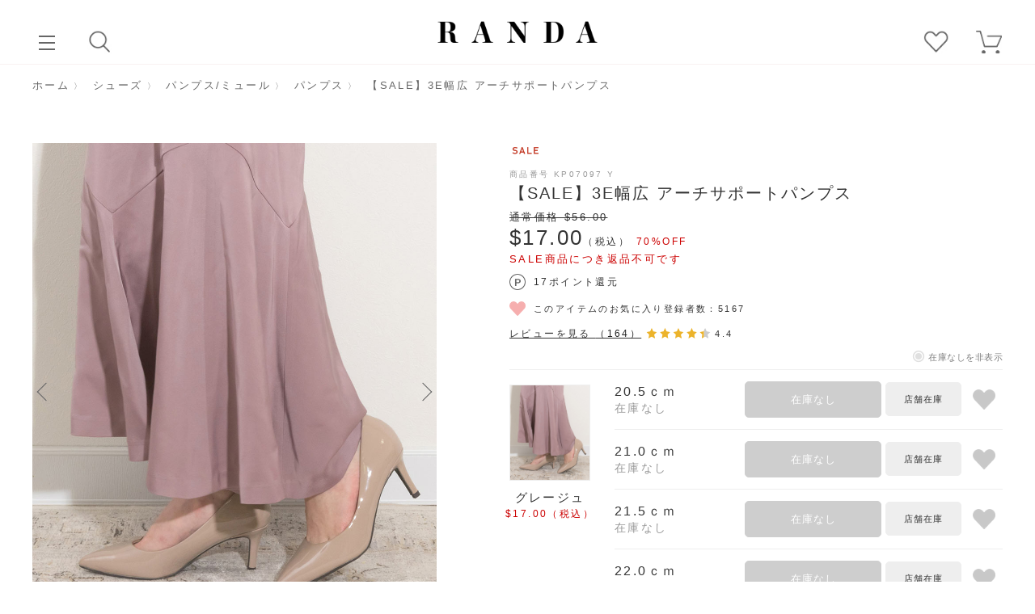

--- FILE ---
content_type: text/html; charset=utf-8
request_url: https://www.randa.jp/shop/g/g2000001944790/
body_size: 27913
content:
<!DOCTYPE html>
<html data-browse-mode="P" lang="ja" >
<head>
<meta charset="UTF-8">
<title>【SALE】3E幅広 アーチサポートパンプスRANDA公式サイト</title>
<link rel="canonical" href="https://www.randa.jp/shop/g/g2000001595411/">


<meta name="description" content="【SALE】3E幅広 アーチサポートパンプス(24.0ｃｍ　アイボリー)RANDA公式サイトでは、レディースシューズ・アパレルを取り扱っております。常に今を意識した遊び心のあるのデザインと履き心地にこだわった高機能なシューズを豊富にご用意しております。">
<meta name="keywords" content="疲れにくい,歩きやすい,フォーマル,結婚式,就活,リクルート,通勤,オフィス,20.5cm,26cm,大きいサイズ,小さいサイズ">

<meta name="wwwroot" content="" />
<meta name="rooturl" content="https://www.randa.jp" />
<meta name="viewport" content="width=device-width, user-scalable=no, initial-scale=1, maximum-scale=1">

<link rel="stylesheet" type="text/css" href="https://ajax.googleapis.com/ajax/libs/jqueryui/1.12.1/themes/ui-lightness/jquery-ui.min.css">
<link rel="stylesheet" type="text/css" href="https://maxcdn.bootstrapcdn.com/font-awesome/4.7.0/css/font-awesome.min.css">
<link rel="stylesheet" type="text/css" href="/css/sys/reset.css">
<link rel="stylesheet" type="text/css" href="/css/sys/base.css">
<link rel="stylesheet" type="text/css" href="/css/sys/base_form.css">
<link rel="stylesheet" type="text/css" href="/css/sys/base_misc.css">
<link rel="stylesheet" type="text/css" href="/css/sys/layout.css">
<link rel="stylesheet" type="text/css" href="/css/sys/block_common.css">
<link rel="stylesheet" type="text/css" href="/css/sys/block_customer.css">
<link rel="stylesheet" type="text/css" href="/css/sys/block_goods.css">
<link rel="stylesheet" type="text/css" href="/css/sys/block_order.css">
<link rel="stylesheet" type="text/css" href="/css/sys/block_misc.css">
<link rel="stylesheet" type="text/css" href="/css/sys/block_store.css">

<script src="https://ajax.googleapis.com/ajax/libs/jquery/1.11.1/jquery.min.js"></script>
<script src="/js/sys/tmpl.js"></script>
<script src="/js/sys/msg.js"></script>
<script src="/js/sys/sys.js"></script>


	
		<!-- Google Tag Manager -->
<script>(function(w,d,s,l,i){w[l]=w[l]||[];w[l].push({'gtm.start':
new Date().getTime(),event:'gtm.js'});var f=d.getElementsByTagName(s)[0],
j=d.createElement(s),dl=l!='dataLayer'?'&l='+l:'';j.async=true;j.src=
'https://www.googletagmanager.com/gtm.js?id='+i+dl;f.parentNode.insertBefore(j,f);
})(window,document,'script','dataLayer','GTM-W7KVKTX');</script>
<!-- End Google Tag Manager -->




<!-- Google tag (gtag.js)※台湾用230502 -->
<script async src="https://www.googletagmanager.com/gtag/js?id=AW-502563941"></script>
<script>
  window.dataLayer = window.dataLayer || [];
  function gtag(){dataLayer.push(arguments);}
  gtag('js', new Date());

  gtag('config', 'AW-502563941');
</script>



<!-- GoogleMCC_tag -->
<meta name="google-site-verification" content="nHBRSErZcxfdroPOXX97WM7T2rrcomtx90sXDNauERw" />
<!-- /GoogleMCC_tag -->
<!-- Criteo Loader File -->
<script type="text/javascript" src="//dynamic.criteo.com/js/ld/ld.js?a=22143" async="true"></script>
<!-- END Criteo Loader File -->

<link rel="stylesheet" type="text/css" href="/css/usr/base.css?d=20240418_01">
<link rel="stylesheet" type="text/css" href="/css/usr/layout.css?d=20220630_01">
<link rel="stylesheet" type="text/css" href="/css/usr/block.css?d=20220831_03">
<link rel="stylesheet" type="text/css" href="/css/usr/user.css">
<script src="/js/usr/tmpl.js"></script>
<script src="/js/usr/msg.js"></script>
<script src="/js/usr/recomend.js"></script>

<link rel="stylesheet" type="text/css" href="https://cdnjs.cloudflare.com/ajax/libs/slick-carousel/1.9.0/slick.min.css">
<script src="https://cdnjs.cloudflare.com/ajax/libs/slick-carousel/1.9.0/slick.min.js"></script>


<link rel="SHORTCUT ICON" href="/favicon.ico">
	

<script src="/js/usr/goods.js"></script>
<!-- etm meta -->
<meta property="etm:device" content="desktop" />
<meta property="etm:page_type" content="goods" />
<meta property="etm:cart_item" content="[]" />
<meta property="etm:attr" content="" />
<meta property="etm:goods_detail" content="{&quot;goods&quot;:&quot;2000001944790&quot;,&quot;category&quot;:&quot;10101&quot;,&quot;name&quot;:&quot;【SALE】3E幅広 アーチサポートパンプス&quot;,&quot;variation_name1&quot;:&quot;24.0ｃｍ&quot;,&quot;variation_name2&quot;:&quot;アイボリー&quot;,&quot;item_code&quot;:&quot;240&quot;,&quot;backorder_fg&quot;:&quot;0&quot;,&quot;s_dt&quot;:&quot;2022/10/06 0:00:00&quot;,&quot;f_dt&quot;:&quot;&quot;,&quot;release_dt&quot;:&quot;2022/10/06 0:00:00&quot;,&quot;regular&quot;:&quot;&quot;,&quot;set_fg&quot;:&quot;0&quot;,&quot;stock_status&quot;:&quot;0&quot;,&quot;price&quot;:&quot;1947&quot;,&quot;sale_fg&quot;:&quot;true&quot;,&quot;brand&quot;:&quot;RANDA&quot;,&quot;brand_name&quot;:&quot;RANDA&quot;,&quot;category_name&quot;:&quot;パンプス&quot;,&quot;category_code1&quot;:&quot;1&quot;,&quot;category_name1&quot;:&quot;シューズ&quot;,&quot;category_code2&quot;:&quot;101&quot;,&quot;category_name2&quot;:&quot;パンプス/ミュール&quot;,&quot;category_code3&quot;:&quot;10101&quot;,&quot;category_name3&quot;:&quot;パンプス&quot;,&quot;category_code4&quot;:&quot;10101&quot;,&quot;category_name4&quot;:&quot;パンプス&quot;}" />
<meta property="etm:goods_keyword" content="[{&quot;goods&quot;:&quot;2000001944790&quot;,&quot;stock&quot;:&quot;70%OFF&quot;},{&quot;goods&quot;:&quot;2000001944790&quot;,&quot;stock&quot;:&quot;アーチクッション&quot;},{&quot;goods&quot;:&quot;2000001944790&quot;,&quot;stock&quot;:&quot;ストレスフリー&quot;},{&quot;goods&quot;:&quot;2000001944790&quot;,&quot;stock&quot;:&quot;フォーマル&quot;},{&quot;goods&quot;:&quot;2000001944790&quot;,&quot;stock&quot;:&quot;通勤&quot;}]" />
<meta property="etm:goods_event" content="[{&quot;event&quot;:&quot;coupon&quot;,&quot;name&quot;:&quot;新規登録用&quot;,&quot;goods&quot;:&quot;2000001944790&quot;}]" />
<meta property="etm:goods_genre" content="[{&quot;genre&quot;:&quot;500010&quot;,&quot;name&quot;:&quot;ホワイト&quot;,&quot;goods&quot;:&quot;2000001944790&quot;},{&quot;genre&quot;:&quot;6020&quot;,&quot;name&quot;:&quot;こだわりの履き心地&quot;,&quot;goods&quot;:&quot;2000001944790&quot;},{&quot;genre&quot;:&quot;6030&quot;,&quot;name&quot;:&quot;幅広3E設計&quot;,&quot;goods&quot;:&quot;2000001944790&quot;},{&quot;genre&quot;:&quot;700080&quot;,&quot;name&quot;:&quot;24.0cm&quot;,&quot;goods&quot;:&quot;2000001944790&quot;},{&quot;genre&quot;:&quot;700160&quot;,&quot;name&quot;:&quot;L(24.0cm～24.5cm)&quot;,&quot;goods&quot;:&quot;2000001944790&quot;}]" />

<script src="/js/sys/goods_ajax_cart.js"></script>

	

<script src="/js/sys/goods_ajax_quickview.js"></script>
<meta property="ecb:GATrackingCode" content="UA-5488017-1">
<!-- Global site tag (gtag.js) - Google Analytics -->
<script async src="https://www.googletagmanager.com/gtag/js?id=UA-5488017-1"></script>
<script>
  window.dataLayer = window.dataLayer || [];
  function gtag(){dataLayer.push(arguments);}

  gtag('js', new Date());

  gtag('config', 'UA-5488017-1', {
  
    'custom_map': {
      'dimension1': 'guid',
      'dimension2': 'clientId',
      'dimension3': 'hit_timestamp',
      'dimension4': 'sessionId'
    },
  'guid': '00000000-0000-0000-0000-000000000000',
  'hit_timestamp': new Date().getTime(),
  'sessionId': ''
  });



</script>

<!-- Global site tag (gtag.js) - Google Analytics -->
<script async src="https://www.googletagmanager.com/gtag/js?id=G-MMYVKQ8EX3"></script>
<script>
  const trackingcode = "G-MMYVKQ8EX3";
  window.dataLayer = window.dataLayer || [];
  function gtag(){dataLayer.push(arguments);}
  gtag('js', new Date());
  
    gtag('config', trackingcode, { '会員GUID': '00000000-0000-0000-0000-000000000000', 'クライアントID': '', user_id: null });
  
</script>




</head>
<body class="page-goods" 

		

>



<div class="wrapper">
	
		
		
		
			
					<script>
(function() {
  var s = document.createElement('script');
  s.type = 'text/javascript';
  s.async = true;
  s.src = '//gepi.global-e.com/includes/js/10001395';
  document.getElementsByTagName('head')[0].appendChild(s);
})();
</script>

<link id="GEPIStyles" rel="stylesheet" href="//gepi.global-e.com/includes/css/10001395">

<!-- 上部ヘッダ -->
<header id="header" class="pane-header">
  <a href="/shop/" class="header--logo"><img src="/img/usr/common/sitelogo.png" alt="RANDA"></a>
  <div class="header--left-nav">
    <div class="header-btn header-btn__menu only__pc">
      <a href="javascript:void(0)"><span class="header-btn__menu-line"></span><span>メニュー</span></a>
    </div>
    <div class="header-btn header-btn__mypage only__sp">
      <a href="/shop/customer/menu.aspx"><span>ログイン</span></a>
    </div>
    <div class="header-btn header-btn__search js-search-modal--btn">
      <a href="javascript:void(0)"><span>検索</span></a>
    </div>
  </div>
  <div class="header--right-nav">
    <div class="header-btn header-btn__bookmark only__pc">
      <a href="/shop/customer/bookmark.aspx"><span>お気に入り</span></a>
    </div>
    <div class="header-btn header-btn__cart">
      <a href="/shop/cart/cart.aspx"><span class="block-headernav--cart-count js-cart-count"></span><span class="header--cart-icon">カート</span></a>
    </div>
  </div>
<!-- 越境関連（ログイン前）ここから -->
<div id="crossborder-wrap">
	<div data-stt-ignore id="GlobaleFreeShippingBannerContainer"></div>
	<!-- Global-e -->
	<span data-ge-shippingswitcher-flag></span>
</div>
<!-- 越境関連ここまで -->
</header>
<!-- / 上部ヘッダ -->
<!-- 下部ヘッダ（SP） -->
<div id="bottom-header" class=" only__sp">
  <ul>
    <li class="header-btn header-btn__cart">
      <a href="/shop/cart/cart.aspx"><span class="block-headernav--cart-count js-cart-count"></span><span class="header--cart-icon">カート</span></a>
    </li>
    <li class="header-btn header-btn__ranking"><a href="/shop/e/eranking/"><span>ランキング</span></a></li>
    <li class="header-btn header-btn__search js-search-modal--btn"><a href="javascript:void(0)"><span>検索</span></a></li>
    <li class="header-btn header-btn__bookmark"><a href="/shop/customer/bookmark.aspx"><span>お気に入り</span></a></li>
    <li class="header-btn header-btn__menu"><a href="javascript:void(0)"><span class="header-btn__menu-line"></span><span>メニュー</span></a></li>
  </ul>
</div>
<!-- /下部ヘッダ（SP） -->


<!-- gnav item -->
  <ul class="side--head-item side--head-item--top">
    <li class="side--head-item--entry"><a href="/shop/customer/entry.aspx">新規会員登録</a></li>
    <li class="side--head-item--login"><a href="/shop/customer/menu.aspx">ログイン</a></li>
  </ul>
  <ul class="side--head-item side--head-item--bottom">
    <li class="side--head-item--bookmark"><a href="/shop/customer/bookmark.aspx">お気に入り</a></li>
    <li class="side--head-item--shoplist"><a href="/blog/storelist/">ショップリスト</a></li>
  </ul>
<!-- /gnav item -->

<div class="header--search-detail">
  <div class="header--search-body">
    <div class="header--search-body-basic">
      <div class="header--search--search-wrap">
        <form name="frmSearch" method="get" action="/shop/goods/search.aspx" id="js_form">
          <div class="header--search--search">
            <input type="hidden" name="search" value="x">
            <input class="block-global-search--keyword js-suggest-search" type="text" value="" tabindex="1" id="js_searchbox" placeholder="キーワードを入力" title="キーワードを入力" name="keyword" data-suggest-submit="on" autocomplete="off">
            <button class="block-global-search--submit btn btn-default" type="submit" tabindex="1" name="search" value="search" id="js_submit" ><span>検索</span></button>
<div class="header--search--back">back</div>
<div class="header--search--form-reset"><span>reset</span></div>
          </div>
        </form>
      </div>
      <ul class="header--search--list">
        <li class="header--search--list__category"><a href="javascript:void(0)">カテゴリから探す</a></li>
        <li class="header--search--list__ranking"><a href="javascript:void(0)">ランキングから探す</a></li>
        <li><a href="https://www.randa.jp/shop/pages/discovery.aspx">スタイリングを見る</a></li>

      </ul>
      <ul class="header--search--list__ranking-body">
        <li><a href="/shop/e/eranking">全てのランキング</a></li>
        <li><a href="/shop/e/eas-rank/">すべてのシューズ</a>
			<ul>
				<li><a href="/shop/e/epm-rank/">パンプス/ミュール</a></li>
				<li><a href="/shop/e/ebo-rank/">ブーツ</a></li>
				<li><a href="/shop/e/esh-rank/">ローファー</a></li>
				<li><a href="/shop/e/esn-rank/">スニーカー</a></li>
				<li><a href="/shop/e/esa-rank/">サンダル</a></li>
				<li><a href="/shop/e/era-rank/">レインシューズ/ブーツ</a></li>
			</ul>
		</li>
        <li><a href="/shop/e/eap-rank/">すべてのアパレル</a>
			<ul>
				<li><a href="/shop/e/eon-rank/">ワンピース</a></li>
				<li><a href="/shop/e/eto-rank/">トップス</a></li>
				<li><a href="/shop/e/esk-rank/">スカート</a></li>
				<li><a href="/shop/e/epa-rank/">パンツ</a></li>
				<li><a href="/shop/e/eau-rank/">アウター</a></li>
			</ul>
		</li>
        <li><a href="/shop/e/ebag-rank/">バッグ</a></li>
        <li><a href="/shop/e/ewlt-rank/">財布・カードケース</a></li>
        <li><a href="/shop/e/eacc-rank/">アクセサリー</a></li>

      </ul><!-- .header--search--list__ranking-body -->
    </div>
  </div>
</div>


<script src="/js/usr/gnav.js?ver=1.2" defer></script>

<!-- サジェスト -->
<script src="//randa-f-s.snva.jp/?action=template&name=suggest_v3_tags&out=html_append"></script>

					
						<!-- global-navigation START -->

<!-- googleフォント -->
<link rel="preconnect" href="https://fonts.googleapis.com">
<link rel="preconnect" href="https://fonts.gstatic.com" crossorigin>
<link href="https://fonts.googleapis.com/css2?family=Shippori+Mincho:wght@500;600&display=swap" rel="stylesheet">

<!-- JB作成CSS -->
<link rel="stylesheet" type="text/css" href="/css/usr/jb_common.css?d=250904_01">

<div class="head--caption">
<!-- ヘッダーバナー設置エリア ここから ////////////////////////////////////////////////// -->
	
<!-- ノベルティ　背景色(SP) 
※越境無しの場合 only__sp2＆data-ge-hide付ける	-->
<!--<div class="only__sp2" data-ge-hide><div id="banner" class="bnr_header_sp"><a href="https://www.randa.jp/shop/pages/novelty.aspx" style="display:block;text-align:center;background:url(https://www.randa.jp/img/main/2025/1025novelty-b-pc-bg.jpg) center top / cover no-repeat;"><img src="https://www.randa.jp/img/main/2025/1025novelty-b-sp.jpg" border="0" /></a></div></div>--> 

<!--ノベルティ 背景色(PC)  
※越境無しの場合 only__pc2＆後ろにdata-ge-hide付ける-->
<!--<div class="only__pc2" data-ge-hide><div id="banner" class="bnr_header_pc"><a href="https://www.randa.jp/shop/pages/novelty.aspx" style="display:block;text-align:center;background:url(https://www.randa.jp/img/main/2025/1025novelty-b-pc-bg.jpg) center top / cover no-repeat;"><img src="https://www.randa.jp/img/main/2025/1025novelty-b-pc.png" border="0" /></a></div></div>--> 		
	
<!--オータムフェア 背景色(PC) 
※越境無しの場合 only__pc2＆後ろにdata-ge-hide付ける	-->
<!--<div class="only__pc" ><div id="banner" class="bnr_header_pc"><a href="https://www.randa.jp/shop/pages/autumn.aspx" style="display:block;text-align:center;background: #c0b0af;"><img src="https://www.randa.jp/img/main/2025/1009autumn-b-pc.jpg" border="0" /></a></div></div>--> 
	
	
<!-- オータムフェア　背景色(SP) 
※越境無しの場合 only__sp2＆後ろにdata-ge-hide付ける-->	
<!--<div class="only__sp"><div id="banner" class="bnr_header_sp"><a href="https://www.randa.jp/shop/pages/autumn.aspx" style="display:block;text-align:center;background: #c0b0af;"><img src="https://www.randa.jp/img/main/2025/1009autumn-b-sp.jpg" border="0" /></a></div></div>--> 
	
	
<!--2BUY10% 背景色(PC) 
※越境無しの場合 only__pc2＆後ろにdata-ge-hide付ける	-->
<!--<div class="only__pc" ><div id="banner" class="bnr_header_pc"><a href="https://www.randa.jp/shop/pages/2buy.aspx" style="display:block;text-align:center;background:url(https://www.randa.jp/img/sale/25ss/08082buy/0808_2buy-b-pc-haikei.jpg) center top / cover no-repeat;"><img src="https://www.randa.jp/img/sale/25ss/08082buy/0808_2buy-b-pc.png" border="0" /></a></div></div>--> 
	
	
<!-- 2BUY10%　背景色(SP) 
※越境無しの場合 only__sp2＆後ろにdata-ge-hide付ける-->	
<!--<div class="only__sp"><div id="banner" class="bnr_header_sp"><a href="https://www.randa.jp/shop/pages/2buy.aspx" style="display:block;text-align:center;background:url(https://www.randa.jp/img/sale/25ss/08082buy/0808_2buy-b-pc-haikei.jpg) center top / cover no-repeat;"><img src="https://www.randa.jp/img/sale/25ss/08082buy/0808_2buy-b-sp.jpg" border="0" /></a></div></div>--> 	

	
	
<!--ファイナル 背景色(PC) 
※越境無しの場合 only__pc2＆後ろにdata-ge-hide付ける	-->
<!--<div class="only__pc" ><div id="banner" class="bnr_header_pc"><a href="https://www.randa.jp/shop/pages/final.aspx" style="display:block;text-align:center;background:url(https://www.randa.jp/img/sale/25ss/0725final/0725sale-haikei.jpg) center top / cover no-repeat;"><img src="https://www.randa.jp/img/sale/25ss/0725final/0725sale-b-pc.png" border="0" /></a></div></div>--> 
	
	
<!-- ファイナル　背景色(SP) 
※越境無しの場合 only__sp2＆後ろにdata-ge-hide付ける-->	
<!--<div class="only__sp"><div id="banner" class="bnr_header_sp"><a href="https://www.randa.jp/shop/pages/final.aspx" style="display:block;text-align:center;background:url(https://www.randa.jp/img/sale/25ss/0725final/0725sale-haikei.jpg) center top / cover no-repeat;"><img src="https://www.randa.jp/img/sale/25ss/0725final/0725sale-b-sp.jpg" border="0" /></a></div></div>--> 		
	
<!--クリアランス 背景色(PC) 
※越境無しの場合 only__pc2＆後ろにdata-ge-hide付ける	-->
<!--<div class="only__pc" ><div id="banner" class="bnr_header_pc"><a href="https://www.randa.jp/shop/pages/clearance.aspx" style="display:block;text-align:center;background:url(https://www.randa.jp/img/main/2025/0710sale-haikei.jpg) center top / cover no-repeat;"><img src="https://www.randa.jp/img/main/2025/0710sale-b-pc-2.png" border="0" /></a></div></div>--> 
	
	
<!-- クリアランス　背景色(SP) 
※越境無しの場合 only__sp2＆後ろにdata-ge-hide付ける-->	
<!--<div class="only__sp"><div id="banner" class="bnr_header_sp"><a href="https://www.randa.jp/shop/pages/clearance.aspx" style="display:block;text-align:center;background:url(https://www.randa.jp/img/main/2025/0710sale-haikei.jpg) center top / cover no-repeat;"><img src="https://www.randa.jp/img/main/2025/0710sale-b-sp.jpg" border="0" /></a></div></div> -->
	
<!--本SALE 背景色(PC) 
※越境無しの場合 only__pc2＆後ろにdata-ge-hide付ける	-->
<!--<div class="only__pc" ><div id="banner" class="bnr_header_pc"><a href="https://www.randa.jp/shop/pages/sale.aspx" style="display:block;text-align:center;background:url(https://www.randa.jp/img/sale/25ss/0626sale/haikei.jpg) center top / cover no-repeat;"><img src="https://www.randa.jp/img/sale/25ss/0626sale/0626sale-b-pc.png" border="0" /></a></div></div>--> 
		
<!-- 本SALE　背景色(SP) 
※越境無しの場合 only__sp2＆後ろにdata-ge-hide付ける-->	
<!--<div class="only__sp"><div id="banner" class="bnr_header_sp"><a href="https://www.randa.jp/shop/pages/sale.aspx" style="display:block;text-align:center;background:url(https://www.randa.jp/img/sale/25ss/0626sale/haikei.jpg) center top / cover no-repeat;"><img src="https://www.randa.jp/img/sale/25ss/0626sale/0626sale-b-sp.jpg" border="0" /></a></div></div>--> 		
		
	
	
<!-- 新規会員登録 背景色(SP) 
※越境無しの場合 only__sp2＆後ろにdata-ge-hide付ける-->	
<!--<div class="only__sp2" data-ge-hide><div id="banner" class="bnr_header_sp"><a href="https://www.randa.jp/shop/pages/trend94.aspx" style="display:block;text-align:center;"><img src="https://www.randa.jp/img/main/2025/0613newmember-b-sp.jpg" border="0" /></a></div></div>-->  
	
<!-- 新規会員登録 背景色(PC) 
※越境無しの場合 only__pc2＆後ろにdata-ge-hide付ける	-->
<!-- <div class="only__pc2" data-ge-hide><div id="banner" class="bnr_header_pc"><a href="https://www.randa.jp/shop/pages/trend94.aspx" style="display:block;text-align:center;background:url(https://www.randa.jp/img/main/2025/0613newmember-b-pc-bg.jpg) center top / auto 100% repeat;"><img src="https://www.randa.jp/img/main/2025/0613newmember-b-pc.jpg" border="0" /></a></div></div>-->   
	
<!--アーリーサマー 背景色(PC) 
※越境無しの場合 only__pc2＆後ろにdata-ge-hide付ける	-->
<!--<div class="only__pc" ><div id="banner" class="bnr_header_pc"><a href="https://www.randa.jp/shop/pages/early.aspx" style="display:block;text-align:center;background: #95b3ce;"><img src="https://www.randa.jp/img/main/2025/0522earlysummer-b-pc.jpg" border="0" /></a></div></div>--> 
	
	
<!-- アーリーサマー　背景色(SP) 
※越境無しの場合 only__sp2＆後ろにdata-ge-hide付ける-->	
<!--<div class="only__sp"><div id="banner" class="bnr_header_sp"><a href="https://www.randa.jp/shop/pages/early.aspx" style="display:block;text-align:center;background: #95b3ce;"><img src="https://www.randa.jp/img/main/2025/0522earlysummer-b-sp.jpg" border="0" /></a></div></div>--> 
			

	
<!--スプリングフェア 背景色(PC) 
※越境無しの場合 only__pc2＆後ろにdata-ge-hide付ける	-->
<!--<div class="only__pc" ><div id="banner" class="bnr_header_pc"><a href="https://www.randa.jp/shop/pages/spring.aspx" style="display:block;text-align:center;background: #f6ecf0;"><img src="https://www.randa.jp/img/main/2025/0417springfair-b-pc.jpg" border="0" /></a></div></div> -->
	
	
<!-- スプリングフェア　背景色(SP) 
※越境無しの場合 only__sp2＆後ろにdata-ge-hide付ける-->	
<!--<div class="only__sp"><div id="banner" class="bnr_header_sp"><a href="https://www.randa.jp/shop/pages/spring.aspx" style="display:block;text-align:center;background: #f6ecf0;"><img src="https://www.randa.jp/img/main/2025/0417springfair-b-sp.jpg" border="0" /></a></div></div>--> 
		

	
<!-- ひなまつり　背景色(SP) 
※越境無しの場合 only__sp2＆data-ge-hide付ける	-->
<!--<div class="only__sp2" data-ge-hide><div id="banner" class="bnr_header_sp"><a href="https://www.randa.jp/shop/pages/hinamatsuri.aspx" style="display:block;text-align:center;background:url(https://www.randa.jp/img/main/2025/0303hinamatsuri-b-pc-haikei.jpg) center top / auto 100% repeat;"><img src="https://www.randa.jp/img/main/2025/0303hinamatsuri-b-pc.jpg" border="0" /></a></div></div> -->

<!--ひなまつり 背景色(PC)  
※越境無しの場合 only__pc2＆後ろにdata-ge-hide付ける-->
<!--<div class="only__pc2" data-ge-hide><div id="banner" class="bnr_header_pc"><a href="https://www.randa.jp/shop/pages/hinamatsuri.aspx" style="display:block;text-align:center;background:url(https://www.randa.jp/img/main/2025/0303hinamatsuri-b-pc-haikei.jpg) center top / auto 100% repeat;"><img src="https://www.randa.jp/img/main/2025/0303hinamatsuri-b-sp.jpg" border="0" /></a></div></div> 	-->	
	
		
	
<!-- ミキミニ　背景色(SP) 
※越境無しの場合 only__sp2＆data-ge-hide付ける	-->
<!--<div class="only__sp2" data-ge-hide><div id="banner" class="bnr_header_sp"><a href="https://www.randa.jp/shop/pages/mickeyminnie.aspx" style="display:block;text-align:center;background:#cda79e;"><img src="https://www.randa.jp/img/main/2025/0207disney-b-sp-bold.jpg" border="0" /></a></div></div> -->

<!--ミキミニ 背景色(PC)  
※越境無しの場合 only__pc2＆後ろにdata-ge-hide付ける-->
<!--<div class="only__pc2" data-ge-hide><div id="banner" class="bnr_header_pc"><a href="https://www.randa.jp/shop/pages/mickeyminnie.aspx" style="display:block;text-align:center;background: #cda79e;"><img src="https://www.randa.jp/img/main/2025/0207disney-b-pc-bold.jpg" border="0" /></a></div></div> 	-->
	

	
	
<!-- 新規登録キャンペーン用セット 240618 ここから ////////////////////////////////////////////////// -->

<!-- 設置場所：グローバルナビゲーション -->
<!--<style>
.bnr_header_sp,
.bnr_header_pc {
	display: none;
}
</style>-->




<!-- 新規キャンペーン 背景色(SP) 
※越境無しの場合 only__sp2＆後ろにdata-ge-hide付ける-->	
<!--<div class="only__sp2" data-ge-hide><div id="banner" class="bnr_header_sp"><a href="https://www.randa.jp/shop/pages/trend94.aspx" style="display:block;text-align:center;"><img src="https://www.randa.jp/img/main/2024/0614newmenbers-b-sp.jpg" border="0" /></a></div></div>  
	-->
<!-- 新規キャンペーン 背景色(PC) 
※越境無しの場合 only__pc2＆後ろにdata-ge-hide付ける	-->
<!-- <div class="only__pc2" data-ge-hide><div id="banner" class="bnr_header_pc"><a href="https://www.randa.jp/shop/pages/trend94.aspx" style="display:block;text-align:center;background:url(https://www.randa.jp/img/main/2024/0614newmember-b-pc-haikei.jpg) center top / auto 100% repeat;"><img src="https://www.randa.jp/img/main/2024/0614newmenbers-b-pc.jpg" border="0" /></a></div></div>  --> 

<!-- 期間内かつログイン前のみバナー表示 -->
<!--<script>
jQuery(function(){

	 ★表示期間指定（複数設定可能。書式は2021/6/17 16:00:00）
	const period = [
		{ start: '2024/6/13 21:00:00', end: '2024/6/21 9:59:59' },
	]

	 期間内か判定
	let result = 0;
	period.forEach(function(period) {

		let nowTime = new Date(); 
		 現在の日付

		if (nowTime >= new Date(period.start) && new Date(period.end) >= nowTime) {
			result = 1;
		}

	})

	 期間内の処理
	---------------------------------------- 
	if (result == 1) { 
		期間内にするときは「1」

		 ヘッダーバナー表示
		---------------------------------------- 
		if(jQuery('.side--head-item--login').length){ 
			ログインボタンの有無

			 ログイン後の処理
			---------------------------------------- 
			 バナー表示
			jQuery('.bnr_header_pc, .bnr_header_sp').show();
		}
		
	}
});
</script>-->
<!-- 新規登録キャンペーン用セット 240618 ここまで ////////////////////////////////////////////////// -->
	

	

	
<!-- ヘッダーバナー設置エリア ここまで ////////////////////////////////////////////////// -->
</div>



<!-- ハンバーガー -->

<div id="gloval-nav">
  <div id="gloval-nav--body">
    <div class="gnav--head"></div>

<nav class="gnav--list">
<div class="nav-title">カテゴリ</div>
  <ul class="gnav--all">
    <li><a href="https://www.randa.jp/shop/e/enewitem/">新着商品</a></li>
	<li><a href="https://www.randa.jp/shop/e/eranking/">ランキング</a></li>
    <li><a href="https://www.randa.jp/shop/e/epreorder/">先行予約アイテム</a></li>
    <li><a href="https://www.randa.jp/shop/goods/search.aspx?search=x">すべてのアイテム</a></li>
  </ul>
<ul id="gnav-category">
	<li><a href="https://www.randa.jp/shop/c/c01/">シューズ</a>
		<ul>
			<li><a href="https://www.randa.jp/shop/c/c01/">すべてのシューズ</a></li>
			
			<li><a href="https://www.randa.jp/shop/c/c0102/">ブーツ</a>
			<ul>
				<li><a href="https://www.randa.jp/shop/c/c0102/">すべてのブーツ</a></li>
				<li><a href="https://www.randa.jp/shop/c/c010204/">ショートブーツ</a></li>
				<li><a href="https://www.randa.jp/shop/c/c010201/">ロングブーツ</a></li>
				<li><a href="https://www.randa.jp/shop/c/c010203/">ニーハイブーツ</a></li>
			</ul>
			</li>
            		
			<li><a href="https://www.randa.jp/shop/c/c0101/">パンプス/ミュール</a>
			<ul>
				<li><a href="https://www.randa.jp/shop/c/c0101/">すべてのパンプス/ミュール</a></li>
				<li><a href="https://www.randa.jp/shop/c/c010101/">パンプス</a></li>
				<li><a href="https://www.randa.jp/shop/c/c010105/">ミュールパンプス</a></li>
				<li><a href="https://www.randa.jp/shop/c/c010107/">フラットパンプス</a></li>
				<li><a href="https://www.randa.jp/shop/c/c010102/">バックストラップ/オープンパンプス</a></li>
			</ul>
			</li>
			
			<li><a href="https://www.randa.jp/shop/c/c0105/">スニーカー</a></li>	
			
			<li><a href="https://www.randa.jp/shop/c/c0104/">ローファー</a></li>
		
            <li><a href="https://www.randa.jp/shop/c/c0103/">サンダル</a>
			<ul>
				<li><a href="https://www.randa.jp/shop/c/c0103/">すべてのサンダル</a></li>
				<li><a href="https://www.randa.jp/shop/c/c010303/">ストラップサンダル</a></li>
				<li><a href="https://www.randa.jp/shop/c/c010306/">ミュールサンダル</a></li>
				<li><a href="https://www.randa.jp/shop/c/c010304/">フラットサンダル</a></li>
				<li><a href="https://www.randa.jp/shop/c/c010307/">スポーツサンダル</a></li>
			</ul>
			</li>

			<li><a href="https://www.randa.jp/shop/c/c0106/">レインシューズ/ブーツ</a></li>
		</ul>
	</li>
	<li><a href="https://www.randa.jp/shop/c/c03/">バッグ</a>
            <ul>
			<li><a href="https://www.randa.jp/shop/c/c03/">すべてのバッグ</a></li>
			<li><a href="https://www.randa.jp/shop/c/c0301/">ショルダーバッグ</a></li>
			<li><a href="https://www.randa.jp/shop/c/c0302/">ハンドバッグ</a></li>
			<li><a href="https://www.randa.jp/shop/c/c0303">トートバッグ</a></li>
		</ul>
    </li>
	<li><a href="https://www.randa.jp/shop/c/c04/">財布・カードケース</a></li>

	<li><a href="https://www.randa.jp/shop/c/c02/">アパレル</a>
		<ul>
			<li><a href="https://www.randa.jp/shop/c/c02/">すべてのアパレル</a></li>
			<li><a href="https://www.randa.jp/shop/c/c0203/">ワンピース</a></li>
			<li><a href="https://www.randa.jp/shop/c/c0201/">トップス</a>
			<ul>
				<li><a href="https://www.randa.jp/shop/c/c0201/">すべてのトップス</a></li>
				<li><a href="https://www.randa.jp/shop/c/c020101/">カットソー・Ｔシャツ</a></li>
				<li><a href="https://www.randa.jp/shop/c/c020104/">ニット</a></li>
				<li><a href="https://www.randa.jp/shop/c/c020102/">シャツ・ブラウス</a></li>
			</ul>
			</li>
			<li><a href="https://www.randa.jp/shop/c/c0207/">スカート</a>
			<ul>
				<li><a href="https://www.randa.jp/shop/c/c0207/">すべてのスカート</a></li>
				<li><a href="https://www.randa.jp/shop/c/c020701/">マキシ・ロングスカート</a></li>
				<li><a href="https://www.randa.jp/shop/c/c020702/">ミニ・ひざ丈スカート</a></li>
			</ul>
			</li>
			<li><a href="https://www.randa.jp/shop/c/c0208/">パンツ</a></li>
			<li><a href="https://www.randa.jp/shop/c/c0205/">アウター</a></li>
		</ul>
	</li>
	<li><a href="https://www.randa.jp/shop/c/c05/">アクセサリー</a>
		<ul>
			<li><a href="https://www.randa.jp/shop/c/c05/">すべてのアクセサリー</a></li>
			<li><a href="https://www.randa.jp/shop/c/c0502/">ピアス</a></li>
			<li><a href="https://www.randa.jp/shop/c/c0503/">イヤリング</a></li>
			<li><a href="https://www.randa.jp/shop/c/c0504/">その他アクセサリー</a></li>
			<li><a href="https://www.randa.jp/shop/c/c0505/">シューズアクセサリー</a></li>
		</ul>
	</li>
	<li><a href="https://www.randa.jp/shop/c/c09/">その他</a>
		<ul>
			<li><a href="https://www.randa.jp/shop/c/c0901/">シューズケア</a></li>
			<li><a href="https://www.randa.jp/shop/c/c0902/">ギフトバッグ</a></li>
		</ul>
	</li>
</ul><!-- #gnav-category -->
<div class="nav-title">コンテンツ</div>    
<ul>
	<li><a href="https://www.randa.jp/shop/topic/topicdetaillist.aspx?category=0">トピックス</a></li>
	<li><a href="https://www.randa.jp/shop/pages/staff_styling.aspx">スタッフスタイリング</a></li>
	<li><a href="https://www.randa.jp/blog/bloglist">ブログ</a></li>
	<li><a href="https://www.randa.jp/shop/shop/e/earticle/">アーティクル</a></li>
	<li><a href="https://www.randa.jp/shop/pages/airimatsui.aspx">カタログ</a>
		<ul>
			<li><a href="https://www.randa.jp/shop/pages/catalog25autumn.aspx">2025&nbsp;AUTUMN</a></li>
		</ul>
		<ul>
			<li><a href="https://www.randa.jp/shop/pages/catalog25winter.aspx">2025&nbsp;WINTER</a></li>
		</ul>
	</li>
	<li><a href="https://www.randa.jp/shop/pages/sustainable.aspx">サステナブル</a></li>
	<li><a href="https://www.randa.jp/shop/e/eranda">コンセプト</a></li>
</ul>
<div class="nav-title">サービス・ガイド</div>
<ul>
	<li><a href="https://www.randa.jp/shop/pages/care.aspx">お手入れ方法</a></li>
<!--	<li><a href="https://www.randa.jp/shop/pages/repair.aspx">靴のお修理</a></li>-->
	<li><a href="https://jb-recruit.jp/-/top/index.html">リクルート</a></li>
	<li><a href="https://www.randa.jp/shop/pages/guide.aspx#user-guide">ご利用ガイド</a></li>
	<li><a href="https://www.randa.jp/shop/pages/guide.aspx#faq">よくあるご質問</a></li>
	<li><a href="https://www.randa.jp/shop/pages/membersguide.aspx">会員サービス</a></li>
</ul>
</nav>

    <div class="gnav--sns">
      <ul>
        <li><a href="https://www.instagram.com/randa_pic/"><img src="/img/usr/common/footer_sns_insta.png" alt="Instagram"></a></li>
        <li><a href="https://page.line.me/662hpwiu?openQrModal=true" target="_blank" rel="nofollow"><img src="/img/usr/common/footer_sns_line.png" alt="LINE"></a></li>		  
		 <li><a href="https://twitter.com/randa_tweets" target="_blank" rel="nofollow"><img src="/img/usr/common/footer_sns_tw.png" alt="twitter"></a></li>
        <li><a href="https://www.facebook.com/RANDA.shoes" target="_blank" rel="nofollow"><img src="/img/usr/common/footer_sns_fb.png" alt="facebook"></a></li>
		<li><a href="https://www.randa.jp/shop/pages/mailmagazine.aspx" target="_blank" rel="nofollow"><img src="https://www.randa.jp/img/usr/common/footer_sns_mail.png" alt="Mail MAGAZINE"></a></li>
      </ul>
    </div>
  </div>
</div>

<!-- global-navigation END -->
					
			
		
	
	
<div class="pane-topic-path">
	<div class="container">
		<div class="block-topic-path">
	<ul class="block-topic-path--list" id="bread-crumb-list">
		<li class="block-topic-path--category-item block-topic-path--item__home" itemscope itemtype="http://data-vocabulary.org/Breadcrumb">
	<a href="https://www.randa.jp/shop/" itemprop="url">
		<span itemprop="title">ホーム</span>
	</a>
</li>
<li class="block-topic-path--category-item" itemscope itemtype="http://data-vocabulary.org/Breadcrumb" itemprop="child">
<a href="/shop/c/c01/" itemprop="url">
<span itemprop="title">シューズ</span>
</a>
</li>
<li class="block-topic-path--category-item" itemscope itemtype="http://data-vocabulary.org/Breadcrumb" itemprop="child">
<a href="/shop/c/c0101/" itemprop="url">
<span itemprop="title">パンプス/ミュール</span>
</a>
</li>
<li class="block-topic-path--category-item" itemscope itemtype="http://data-vocabulary.org/Breadcrumb" itemprop="child">
<a href="/shop/c/c010101/" itemprop="url">
<span itemprop="title">パンプス</span>
</a>
</li>
<li class="block-topic-path--category-item block-topic-path--item__current" itemscope itemtype="http://data-vocabulary.org/Breadcrumb" itemprop="child">
<a href="/shop/g/g2000001944790/" itemprop="url">
<span itemprop="title">【SALE】3E幅広 アーチサポートパンプス</span>
</a>
</li>

	</ul>

</div>
	</div>
</div>
<div class="pane-contents">
<div class="container">

<div class="pane-left-menu">



</div>

<main class="pane-main">
<script src="/js/usr/goods_ajax_bookmark.js"></script>
<div class="block-goods-detail container">
	<div class="pane-goods-header">

		<div class="block-goods-detail--promotion-freespace">
			
		</div>

		<input type="hidden" value="kp07097" id="hidden_variation_group">
		<input type="hidden" value="0" id="variation_design_type">
		<input type="hidden" value="2000001944790" id="hidden_goods">
		<input type="hidden" value="【SALE】3E幅広 アーチサポートパンプス" id="hidden_goods_name">
		<input type="hidden" value="81c9f0d69d8bc6ee8b227f0aa5327d8f36b51cebbbbb0dd6f9afc82144ecffc9" id="js_crsirefo_hidden">
	</div>

	<div class="pane-goods-left-side">

	<div class="goods-detail--gellery-wrap" id="gallery">
		<div class="goods-detail--gellery-body-out">
			
			<div class="goods-detail--gellery-body">
			
			
			
<div class="block-src-L goods-detail--gellery-item">
	<a href="/img/goods/L/kp07097_cr3.jpg" name="グレージュ" title="グレージュ">
		<figure><img src="/img/goods/L/kp07097_cr3.jpg" alt="グレージュ" ></figure>
	</a>
	<div class="goods-detail--gellery-item--comment"></div>
	<div class="goods-detail--gellery-item--comment">グレージュ</div>
</div>


			
			
<div class="block-src-L goods-detail--gellery-item">
	<a href="/img/goods/L/kp07097_cr5.jpg" name="ブラックスムース" title="ブラック SMOOTH">
		<figure><img src="/img/goods/L/kp07097_cr5.jpg" alt="ブラックスムース" ></figure>
	</a>
	<div class="goods-detail--gellery-item--comment"></div>
	<div class="goods-detail--gellery-item--comment">ブラック SMOOTH</div>
</div>


			
			
<div class="block-src-L goods-detail--gellery-item">
	<a href="/img/goods/L/kp07097_cr4.jpg" name="ブラックスエード" title="ブラック SUEDE">
		<figure><img src="/img/goods/L/kp07097_cr4.jpg" alt="ブラックスエード" ></figure>
	</a>
	<div class="goods-detail--gellery-item--comment"></div>
	<div class="goods-detail--gellery-item--comment">ブラック SUEDE</div>
</div>


			
			
<div class="block-src-L goods-detail--gellery-item">
	<a href="/img/goods/L/kp07097_cr17.jpg" name="アイボリー" title="アイボリー">
		<figure><img src="/img/goods/L/kp07097_cr17.jpg" alt="アイボリー" ></figure>
	</a>
	<div class="goods-detail--gellery-item--comment"></div>
	<div class="goods-detail--gellery-item--comment">アイボリー</div>
</div>


			
			
<div class="block-src-L goods-detail--gellery-item">
	<a href="/img/goods/L/kp07097_cr9.jpg" name="ブラックエナメル" title="ブラック ENAMEL">
		<figure><img src="/img/goods/L/kp07097_cr9.jpg" alt="ブラックエナメル" ></figure>
	</a>
	<div class="goods-detail--gellery-item--comment"></div>
	<div class="goods-detail--gellery-item--comment">ブラック ENAMEL</div>
</div>


			
			
<div class="block-src-L goods-detail--gellery-item">
	<a href="/img/goods/L/kp07097_cr7.jpg" name="グレージュスエード" title="グレージュスエード">
		<figure><img src="/img/goods/L/kp07097_cr7.jpg" alt="グレージュスエード" ></figure>
	</a>
	<div class="goods-detail--gellery-item--comment"></div>
	<div class="goods-detail--gellery-item--comment">グレージュスエード</div>
</div>


			
			
<div class="block-src-L goods-detail--gellery-item">
	<a href="/img/goods/L/kp07097_10.jpg" name="カーキ" title="カーキ">
		<figure><img src="/img/goods/L/kp07097_10.jpg" alt="カーキ" ></figure>
	</a>
	<div class="goods-detail--gellery-item--comment"></div>
	<div class="goods-detail--gellery-item--comment">カーキ</div>
</div>


			
			
<div class="block-src-L goods-detail--gellery-item">
	<a href="/img/goods/L/kp07097_cr14.jpg" name="ホワイト" title="ホワイト">
		<figure><img src="/img/goods/L/kp07097_cr14.jpg" alt="ホワイト" ></figure>
	</a>
	<div class="goods-detail--gellery-item--comment"></div>
	<div class="goods-detail--gellery-item--comment">ホワイト</div>
</div>


			
			
<div class="block-src-L goods-detail--gellery-item">
	<a href="/img/goods/L/kp07097_cr13.jpg" name="ピンクゴールド" title="ピンク ゴールド">
		<figure><img src="/img/goods/L/kp07097_cr13.jpg" alt="ピンクゴールド" ></figure>
	</a>
	<div class="goods-detail--gellery-item--comment"></div>
	<div class="goods-detail--gellery-item--comment">ピンク ゴールド</div>
</div>


			
			
<div class="block-src-1 goods-detail--gellery-item">
	<a href="/img/goods/1/kp07097_d1.jpg" name="グレージュ" title="">
		<figure><img src="/img/goods/1/kp07097_d1.jpg" alt="グレージュ" ></figure>
	</a>
	<div class="goods-detail--gellery-item--comment"></div>
	
</div>


			
			
<div class="block-src-2 goods-detail--gellery-item">
	<a href="/img/goods/2/kp07097_d1.jpg" name="グレージュ" title="">
		<figure><img src="/img/goods/2/kp07097_d1.jpg" alt="グレージュ" ></figure>
	</a>
	<div class="goods-detail--gellery-item--comment"></div>
	
</div>


			
			
<div class="block-src-3 goods-detail--gellery-item">
	<a href="/img/goods/3/kp07097_d1.jpg" name="グレージュ" title="">
		<figure><img src="/img/goods/3/kp07097_d1.jpg" alt="グレージュ" ></figure>
	</a>
	<div class="goods-detail--gellery-item--comment"></div>
	
</div>


			
			
<div class="block-src-4 goods-detail--gellery-item">
	<a href="/img/goods/4/kp07097_d1.jpg" name="グレージュ" title="">
		<figure><img src="/img/goods/4/kp07097_d1.jpg" alt="グレージュ" ></figure>
	</a>
	<div class="goods-detail--gellery-item--comment"></div>
	
</div>


			
			
<div class="block-src-5 goods-detail--gellery-item">
	<a href="/img/goods/5/kp07097_d1.jpg" name="グレージュ" title="">
		<figure><img src="/img/goods/5/kp07097_d1.jpg" alt="グレージュ" ></figure>
	</a>
	<div class="goods-detail--gellery-item--comment"></div>
	
</div>


			
			
<div class="block-src-6 goods-detail--gellery-item">
	<a href="/img/goods/6/kp07097_d1.jpg" name="グレージュ" title="">
		<figure><img src="/img/goods/6/kp07097_d1.jpg" alt="グレージュ" ></figure>
	</a>
	<div class="goods-detail--gellery-item--comment"></div>
	
</div>


			
			
<div class="block-src-D1 goods-detail--gellery-item">
	<a href="/img/goods/D1/kp07097_v3.jpg" name="グレージュ" title="グレージュ">
		<figure><img src="/img/goods/D1/kp07097_v3.jpg" alt="グレージュ" ></figure>
	</a>
	<div class="goods-detail--gellery-item--comment"></div>
	<div class="goods-detail--gellery-item--comment">グレージュ</div>
</div>


			
			
<div class="block-src-D1 goods-detail--gellery-item">
	<a href="/img/goods/D1/kp07097_v5.jpg" name="ブラックスムース" title="ブラックスムース">
		<figure><img src="/img/goods/D1/kp07097_v5.jpg" alt="ブラックスムース" ></figure>
	</a>
	<div class="goods-detail--gellery-item--comment"></div>
	<div class="goods-detail--gellery-item--comment">ブラックスムース</div>
</div>


			
			
<div class="block-src-D1 goods-detail--gellery-item">
	<a href="/img/goods/D1/kp07097_v4.jpg" name="ブラックスエード" title="ブラックスエード">
		<figure><img src="/img/goods/D1/kp07097_v4.jpg" alt="ブラックスエード" ></figure>
	</a>
	<div class="goods-detail--gellery-item--comment"></div>
	<div class="goods-detail--gellery-item--comment">ブラックスエード</div>
</div>


			
			
<div class="block-src-D1 goods-detail--gellery-item">
	<a href="/img/goods/D1/kp07097_v17.jpg" name="アイボリー" title="アイボリー">
		<figure><img src="/img/goods/D1/kp07097_v17.jpg" alt="アイボリー" ></figure>
	</a>
	<div class="goods-detail--gellery-item--comment"></div>
	<div class="goods-detail--gellery-item--comment">アイボリー</div>
</div>


			
			
<div class="block-src-D1 goods-detail--gellery-item">
	<a href="/img/goods/D1/kp07097_v9.jpg" name="ブラックエナメル" title="ブラックエナメル">
		<figure><img src="/img/goods/D1/kp07097_v9.jpg" alt="ブラックエナメル" ></figure>
	</a>
	<div class="goods-detail--gellery-item--comment"></div>
	<div class="goods-detail--gellery-item--comment">ブラックエナメル</div>
</div>


			
			
<div class="block-src-D1 goods-detail--gellery-item">
	<a href="/img/goods/D1/kp07097_v7.jpg" name="グレージュスエード" title="グレージュスエード">
		<figure><img src="/img/goods/D1/kp07097_v7.jpg" alt="グレージュスエード" ></figure>
	</a>
	<div class="goods-detail--gellery-item--comment"></div>
	<div class="goods-detail--gellery-item--comment">グレージュスエード</div>
</div>


			
			
<div class="block-src-D1 goods-detail--gellery-item">
	<a href="/img/goods/D1/kp07097_v10.jpg" name="カーキ" title="カーキ">
		<figure><img src="/img/goods/D1/kp07097_v10.jpg" alt="カーキ" ></figure>
	</a>
	<div class="goods-detail--gellery-item--comment"></div>
	<div class="goods-detail--gellery-item--comment">カーキ</div>
</div>


			
			
<div class="block-src-D1 goods-detail--gellery-item">
	<a href="/img/goods/D1/kp07097_v14.jpg" name="ホワイト" title="ホワイト">
		<figure><img src="/img/goods/D1/kp07097_v14.jpg" alt="ホワイト" ></figure>
	</a>
	<div class="goods-detail--gellery-item--comment"></div>
	<div class="goods-detail--gellery-item--comment">ホワイト</div>
</div>


			
			
<div class="block-src-D1 goods-detail--gellery-item">
	<a href="/img/goods/D1/kp07097_v13.jpg" name="ピンクゴールド" title="ピンク ゴールド">
		<figure><img src="/img/goods/D1/kp07097_v13.jpg" alt="ピンクゴールド" ></figure>
	</a>
	<div class="goods-detail--gellery-item--comment"></div>
	<div class="goods-detail--gellery-item--comment">ピンク ゴールド</div>
</div>


			
			</div>
			
			

<p class="goods-detail--gellery--sp-bookmark only__sp"><a href="javascript:void(0)"><span>5167人</span></a></p>


		</div>
		
	</div>

<div class="goods-detail--info only__sp">
	
	
	<div class="block-icon">
		
		
		<span class="block-icon--auto-on-sales"><img class="no_lazyload" src="/img/sys/onsales.gif" alt=""></span>
		
		
		
		
		
		
	</div>
	

	<div class="block-goods-attr3">
		<p class="block-goods-attr3--text">商品番号 KP07097 Y</p>
	</div>

	<div class="block-goods-name">
		<h1 class="block-goods-name--text js-enhanced-ecommerce-goods-name">【SALE】3E幅広 アーチサポートパンプス</h1>
	</div>
	<div class="block-goods-price">
		<span class="block-goods-price--default-price" data-ge-price data-stt-ignore>通常価格 ￥6,490</span>
		<p class="block-goods-price--price" data-ge-price data-stt-ignore>￥1,947<span>（税込）</span><span class="block-goods-price--on-sales-comment">70%OFF</span></p>
		
	</div>

	
	<p class="block-goods-point--point">17ポイント還元</p>
	

 

</div>
<div class="goods-detail--sp-btn only__sp">
	<div class="goods-detail--sp-btn--cart">
		<a href="javascript:void(0)">カートに入れる</a>
	</div>
	<ul>
		<li><a href="javascript:void(0)">店舗の在庫を確認</a></li>
		<li class="goods-detail--sp-btn--bookmark"><a href="javascript:void(0)">お気に入りアイテムに登録<span>5167人</span></a></li>
	</ul>
</div>

<div class="only__sp">


</div>


<!-- 関連記事・関連商品上書きCSS 230421 -->
<style>
@media(max-width:767px){
div.block-goodsdetail--commentbox__tabs .tab_content {
    padding: 8.8vw 2.67vw 0;
}
@media (max-width: 768px) {
	.wrapper-relatedarticle {
		padding: 2.7rem 2.7% 0;
	}
}
.block-accessory-list {
    padding: 0 2.7% 0;
}}
</style>
<!-- 関連記事・関連商品上書きCSSここまで 230421 -->

<!-- visumo hacobune movie　220131（onlyPC） -->
<div class="hacobune-goods vsm-movies only__pc"><div class="hacobune-container" data-collection-id="e5051309-3b1f-4052-adf9-9cfe6147cbfb" data-play-index="true" data-item-group-id-selector="input#hidden_variation_group@value" data-tenant-id="71700c04-54c8-4bc9-9e4a-9d96f51db6d7"  style="display: none;" data-videojs="true" data-autocaption="true" data-autocaption-lang="en"></div></div>
<script src="https://tagdelivery.visumo.io/igniter.js" defer></script>
<!-- visumoダミーdiv -->
<div id="dmy-vsm-movies"></div>

<div class="hacobune-goods vsm-comment only__pc"><div class="hacobune-container" data-collection-id="e5051309-3b1f-4675-adc3-aa79b328cdda" data-tenant-id="71700c04-54c8-4bc9-9e4a-9d96f51db6d7" data-item-group-id-selector="input#hidden_variation_group@value" data-videojs="true" style="display: none;"></div></div>
<script src="https://tagdelivery.visumo.io/igniter.js" defer></script>
<!-- visumo hacobune movie　220131（onlyPC）ここまで -->



<!--Overwrite css(price)20240214-->
<style>
.goods-detail--info .block-goods-price {
    margin-bottom: 0.8rem!important;
}

@media (min-width: 768px){
.goods-detail--info .block-goods-price {
    margin-bottom: 1rem!important;
}
    }

.block-goods-point--point {
    font-size: 1.1rem;
    margin-bottom: 1.5rem;
}

@media (min-width: 768px){
.block-goods-point--point {
    font-size: 1.2rem!important;
}
    }

@media (min-width: 768px){
.block-goods-point--point:before {
    width: 2rem!important;
    height: 2rem!important;
}
    }
    
@media (min-width: 768px){
.block-goods-point--bookmark-count.only__pc {
    margin: 0.8rem 0!important;
    }
    }
    
@media (min-width: 768px){
.block-goods-point--bookmark-count dl {
    font-size: 1.1rem!important;
    }
    }
    
@media (min-width: 768px){
.block-goods-point--bookmark-count dl:before {
    width: 2rem!important;
    height: 2rem!important;
}
}
</style>
<!--Overwrite css(price)20240214-->

<!--アイコン3表示位置変更　2024.11.22-->
<script>	
jQuery(function() {
    const icon3 = jQuery('.block-icon--src3').length;
    const icon1 = jQuery('.block-icon--src1').length;
    const clonedIcon3 = jQuery('.block-icon--src3').first().clone();

    if (icon3 > 0 && icon1 > 0) {
        // icon3とicon1の両方が存在する場合
        jQuery('.block-icon--src1').after(clonedIcon3);
    } else if (icon3 > 0) {
        // icon3のみが存在する場合
        jQuery('.block-goods-attr3').before(clonedIcon3);
		jQuery('.block-icon--src3').css('display', 'block');
		jQuery('.block-icon--src3').css('margin', '0 0.2rem 0.2rem 0');
        jQuery('.block-icon').css('display', 'none');
    }
	else if(icon3>0 && window.innerWidth >= 768){
		jQuery('.block-icon--src3').css('display', 'block');
		jQuery('.block-icon--src3').css('margin', '0 0.4rem 0.4rem 0');

	}
});

</script>
<style>
	.goods-detail--gellery-body-icon{
		display:none;
	}
	.block-icon{
		flex-flow:nowrap!important;
	}
	.block-icon--src3 img {
    width: auto;
    max-height: 1.5rem;
}
@media (min-width: 768px) {
    .block-icon--src3 img {
        max-height: 1.8rem;
    }
}
</style>
<!--アイコン3表示位置変更　2024.11.22-->








































































































	</div>
	<div class="pane-goods-right-side">
	<form name="frm" method="GET" action="/shop/cart/cart.aspx">
<div class="goods-detail--info only__pc">
	
	
	<div class="block-icon">
		
		
		<span class="block-icon--auto-on-sales"><img class="no_lazyload" src="/img/sys/onsales.gif" alt=""></span>
		
		
		
		
		
		
	</div>
	

	<div class="block-goods-attr3">
		<p class="block-goods-attr3--text">商品番号 KP07097 Y</p>
	</div>

	<div class="block-goods-name">
		<h1 class="block-goods-name--text js-enhanced-ecommerce-goods-name">【SALE】3E幅広 アーチサポートパンプス</h1>
	</div>
	<div class="block-goods-price">
		<span class="block-goods-price--default-price" data-ge-price data-stt-ignore>通常価格 ￥6,490</span>
		<p class="block-goods-price--price" data-ge-price data-stt-ignore>￥1,947<span>（税込）</span><span class="block-goods-price--on-sales-comment">70%OFF</span></p>
		
	</div>

	
	<p class="block-goods-point--point">17ポイント還元</p>
	




<div class="block-goods-point--bookmark-count only__pc">
	<dl>
		<dt>このアイテムのお気に入り登録者数：</dt>
		<dd>5167</dd>
	</dl>
</div>


 

</div>

<div class="only__pc">



</div>

		





		<div class="block-variation">



<div class="goods-detail--cartbox">
	<div class="goods-detail--cartbox-in"><div class="goods-detail--cartbox-body">
		<p class="only__sp">サイズとカラーを選択<span></span></p>
		<div class="goods-detail--cartbox-frame">
		
		<div class="goods-detail--cartbox-line">
			
			<div class="goods-detail--cartbox-color goods-detail--cartbox-color--on-sales">
				<figure class="img-center"><img src="/img/goods/L/kp07097_cr3.jpg" alt="グレージュ"/></figure>
				<dl>
					<dt>グレージュ</dt>
					<dd data-ge-price data-stt-ignore>￥1,947<span>（税込）</span></dd>
				</dl>
			</div>
			<div class="goods-detail--cartbox-size">
				
				<div class="goods-detail--cartbox-size-item" data-goods-code="/shop/g/g2000001595411/">
					<div class="goods-detail--cartbox-size-item-name">
						<p>20.5ｃｍ</p>
						<span class="goods-detail--cartbox-size-item-stockcomment">在庫なし</span>
						
					</div>
					<div class="goods-detail--cartbox-size-item-cart">
						
						
						
							
									<div class="block-variation-no-stock">
	<div class="block-variation-no-stock--message">在庫なし</div>
</div>

							
						
					</div>
					
					<div class="block-goods-store-stock">
<input type="button" value="店舗在庫" _href="/shop/goods/store_stock.aspx" class="block-goods-store-stock--btn">

</div>

					
					<div class="goods-detail--cartbox-size-item-bookmark">
						
<div class="block-variation-favorite">
<a class="block-variation-favorite--btn js-animation-bookmark" href="https://www.randa.jp/shop/customer/bookmark.aspx?goods=2000001595411&crsirefo_hidden=81c9f0d69d8bc6ee8b227f0aa5327d8f36b51cebbbbb0dd6f9afc82144ecffc9">お気に入りに登録する</a>
</div>

					</div>
				</div>
				
				<div class="goods-detail--cartbox-size-item" data-goods-code="/shop/g/g2000001595428/">
					<div class="goods-detail--cartbox-size-item-name">
						<p>21.0ｃｍ</p>
						<span class="goods-detail--cartbox-size-item-stockcomment">在庫なし</span>
						
					</div>
					<div class="goods-detail--cartbox-size-item-cart">
						
						
						
							
									<div class="block-variation-no-stock">
	<div class="block-variation-no-stock--message">在庫なし</div>
</div>

							
						
					</div>
					
					<div class="block-goods-store-stock">
<input type="button" value="店舗在庫" _href="/shop/goods/store_stock.aspx" class="block-goods-store-stock--btn">

</div>

					
					<div class="goods-detail--cartbox-size-item-bookmark">
						
<div class="block-variation-favorite">
<a class="block-variation-favorite--btn js-animation-bookmark" href="https://www.randa.jp/shop/customer/bookmark.aspx?goods=2000001595428&crsirefo_hidden=81c9f0d69d8bc6ee8b227f0aa5327d8f36b51cebbbbb0dd6f9afc82144ecffc9">お気に入りに登録する</a>
</div>

					</div>
				</div>
				
				<div class="goods-detail--cartbox-size-item" data-goods-code="/shop/g/g2000001595435/">
					<div class="goods-detail--cartbox-size-item-name">
						<p>21.5ｃｍ</p>
						<span class="goods-detail--cartbox-size-item-stockcomment">在庫なし</span>
						
					</div>
					<div class="goods-detail--cartbox-size-item-cart">
						
						
						
							
									<div class="block-variation-no-stock">
	<div class="block-variation-no-stock--message">在庫なし</div>
</div>

							
						
					</div>
					
					<div class="block-goods-store-stock">
<input type="button" value="店舗在庫" _href="/shop/goods/store_stock.aspx" class="block-goods-store-stock--btn">

</div>

					
					<div class="goods-detail--cartbox-size-item-bookmark">
						
<div class="block-variation-favorite">
<a class="block-variation-favorite--btn js-animation-bookmark" href="https://www.randa.jp/shop/customer/bookmark.aspx?goods=2000001595435&crsirefo_hidden=81c9f0d69d8bc6ee8b227f0aa5327d8f36b51cebbbbb0dd6f9afc82144ecffc9">お気に入りに登録する</a>
</div>

					</div>
				</div>
				
				<div class="goods-detail--cartbox-size-item" data-goods-code="/shop/g/g2000001567838/">
					<div class="goods-detail--cartbox-size-item-name">
						<p>22.0ｃｍ</p>
						<span class="goods-detail--cartbox-size-item-stockcomment">在庫なし</span>
						
					</div>
					<div class="goods-detail--cartbox-size-item-cart">
						
						
						
							
									<div class="block-variation-no-stock">
	<div class="block-variation-no-stock--message">在庫なし</div>
</div>

							
						
					</div>
					
					<div class="block-goods-store-stock">
<input type="button" value="店舗在庫" _href="/shop/goods/store_stock.aspx" class="block-goods-store-stock--btn">

</div>

					
					<div class="goods-detail--cartbox-size-item-bookmark">
						
<div class="block-variation-favorite">
<a class="block-variation-favorite--btn js-animation-bookmark" href="https://www.randa.jp/shop/customer/bookmark.aspx?goods=2000001567838&crsirefo_hidden=81c9f0d69d8bc6ee8b227f0aa5327d8f36b51cebbbbb0dd6f9afc82144ecffc9">お気に入りに登録する</a>
</div>

					</div>
				</div>
				
				<div class="goods-detail--cartbox-size-item" data-goods-code="/shop/g/g2000001567845/">
					<div class="goods-detail--cartbox-size-item-name">
						<p>22.5ｃｍ</p>
						<span class="goods-detail--cartbox-size-item-stockcomment">在庫なし</span>
						
					</div>
					<div class="goods-detail--cartbox-size-item-cart">
						
						
						
							
									<div class="block-variation-no-stock">
	<div class="block-variation-no-stock--message">在庫なし</div>
</div>

							
						
					</div>
					
					<div class="block-goods-store-stock">
<input type="button" value="店舗在庫" _href="/shop/goods/store_stock.aspx" class="block-goods-store-stock--btn">

</div>

					
					<div class="goods-detail--cartbox-size-item-bookmark">
						
<div class="block-variation-favorite">
<a class="block-variation-favorite--btn js-animation-bookmark" href="https://www.randa.jp/shop/customer/bookmark.aspx?goods=2000001567845&crsirefo_hidden=81c9f0d69d8bc6ee8b227f0aa5327d8f36b51cebbbbb0dd6f9afc82144ecffc9">お気に入りに登録する</a>
</div>

					</div>
				</div>
				
				<div class="goods-detail--cartbox-size-item" data-goods-code="/shop/g/g2000001567852/">
					<div class="goods-detail--cartbox-size-item-name">
						<p>23.0ｃｍ</p>
						<span class="goods-detail--cartbox-size-item-stockcomment">在庫なし</span>
						
					</div>
					<div class="goods-detail--cartbox-size-item-cart">
						
						
						
							
									<div class="block-variation-no-stock">
	<div class="block-variation-no-stock--message">在庫なし</div>
</div>

							
						
					</div>
					
					<div class="block-goods-store-stock">
<input type="button" value="店舗在庫" _href="/shop/goods/store_stock.aspx" class="block-goods-store-stock--btn">

</div>

					
					<div class="goods-detail--cartbox-size-item-bookmark">
						
<div class="block-variation-favorite">
<a class="block-variation-favorite--btn js-animation-bookmark" href="https://www.randa.jp/shop/customer/bookmark.aspx?goods=2000001567852&crsirefo_hidden=81c9f0d69d8bc6ee8b227f0aa5327d8f36b51cebbbbb0dd6f9afc82144ecffc9">お気に入りに登録する</a>
</div>

					</div>
				</div>
				
				<div class="goods-detail--cartbox-size-item" data-goods-code="/shop/g/g2000001567869/">
					<div class="goods-detail--cartbox-size-item-name">
						<p>23.5ｃｍ</p>
						<span class="goods-detail--cartbox-size-item-stockcomment">在庫なし</span>
						
					</div>
					<div class="goods-detail--cartbox-size-item-cart">
						
						
						
							
									<div class="block-variation-no-stock">
	<div class="block-variation-no-stock--message">在庫なし</div>
</div>

							
						
					</div>
					
					<div class="block-goods-store-stock">
<input type="button" value="店舗在庫" _href="/shop/goods/store_stock.aspx" class="block-goods-store-stock--btn">

</div>

					
					<div class="goods-detail--cartbox-size-item-bookmark">
						
<div class="block-variation-favorite">
<a class="block-variation-favorite--btn js-animation-bookmark" href="https://www.randa.jp/shop/customer/bookmark.aspx?goods=2000001567869&crsirefo_hidden=81c9f0d69d8bc6ee8b227f0aa5327d8f36b51cebbbbb0dd6f9afc82144ecffc9">お気に入りに登録する</a>
</div>

					</div>
				</div>
				
				<div class="goods-detail--cartbox-size-item" data-goods-code="/shop/g/g2000001567876/">
					<div class="goods-detail--cartbox-size-item-name">
						<p>24.0ｃｍ</p>
						<span class="goods-detail--cartbox-size-item-stockcomment">在庫なし</span>
						
					</div>
					<div class="goods-detail--cartbox-size-item-cart">
						
						
						
							
									<div class="block-variation-no-stock">
	<div class="block-variation-no-stock--message">在庫なし</div>
</div>

							
						
					</div>
					
					<div class="block-goods-store-stock">
<input type="button" value="店舗在庫" _href="/shop/goods/store_stock.aspx" class="block-goods-store-stock--btn">

</div>

					
					<div class="goods-detail--cartbox-size-item-bookmark">
						
<div class="block-variation-favorite">
<a class="block-variation-favorite--btn js-animation-bookmark" href="https://www.randa.jp/shop/customer/bookmark.aspx?goods=2000001567876&crsirefo_hidden=81c9f0d69d8bc6ee8b227f0aa5327d8f36b51cebbbbb0dd6f9afc82144ecffc9">お気に入りに登録する</a>
</div>

					</div>
				</div>
				
				<div class="goods-detail--cartbox-size-item" data-goods-code="/shop/g/g2000001567883/">
					<div class="goods-detail--cartbox-size-item-name">
						<p>24.5ｃｍ</p>
						<span class="goods-detail--cartbox-size-item-stockcomment">在庫なし</span>
						
					</div>
					<div class="goods-detail--cartbox-size-item-cart">
						
						
						
							
									<div class="block-variation-no-stock">
	<div class="block-variation-no-stock--message">在庫なし</div>
</div>

							
						
					</div>
					
					<div class="block-goods-store-stock">
<input type="button" value="店舗在庫" _href="/shop/goods/store_stock.aspx" class="block-goods-store-stock--btn">

</div>

					
					<div class="goods-detail--cartbox-size-item-bookmark">
						
<div class="block-variation-favorite">
<a class="block-variation-favorite--btn js-animation-bookmark" href="https://www.randa.jp/shop/customer/bookmark.aspx?goods=2000001567883&crsirefo_hidden=81c9f0d69d8bc6ee8b227f0aa5327d8f36b51cebbbbb0dd6f9afc82144ecffc9">お気に入りに登録する</a>
</div>

					</div>
				</div>
				
				<div class="goods-detail--cartbox-size-item" data-goods-code="/shop/g/g2000001567890/">
					<div class="goods-detail--cartbox-size-item-name">
						<p>25.0ｃｍ</p>
						<span class="goods-detail--cartbox-size-item-stockcomment">在庫なし</span>
						
					</div>
					<div class="goods-detail--cartbox-size-item-cart">
						
						
						
							
									<div class="block-variation-no-stock">
	<div class="block-variation-no-stock--message">在庫なし</div>
</div>

							
						
					</div>
					
					<div class="block-goods-store-stock">
<input type="button" value="店舗在庫" _href="/shop/goods/store_stock.aspx" class="block-goods-store-stock--btn">

</div>

					
					<div class="goods-detail--cartbox-size-item-bookmark">
						
<div class="block-variation-favorite">
<a class="block-variation-favorite--btn js-animation-bookmark" href="https://www.randa.jp/shop/customer/bookmark.aspx?goods=2000001567890&crsirefo_hidden=81c9f0d69d8bc6ee8b227f0aa5327d8f36b51cebbbbb0dd6f9afc82144ecffc9">お気に入りに登録する</a>
</div>

					</div>
				</div>
				
				<div class="goods-detail--cartbox-size-item" data-goods-code="/shop/g/g2000001567906/">
					<div class="goods-detail--cartbox-size-item-name">
						<p>25.5ｃｍ</p>
						<span class="goods-detail--cartbox-size-item-stockcomment">在庫なし</span>
						
					</div>
					<div class="goods-detail--cartbox-size-item-cart">
						
						
						
							
									<div class="block-variation-no-stock">
	<div class="block-variation-no-stock--message">在庫なし</div>
</div>

							
						
					</div>
					
					<div class="block-goods-store-stock">
<input type="button" value="店舗在庫" _href="/shop/goods/store_stock.aspx" class="block-goods-store-stock--btn">

</div>

					
					<div class="goods-detail--cartbox-size-item-bookmark">
						
<div class="block-variation-favorite">
<a class="block-variation-favorite--btn js-animation-bookmark" href="https://www.randa.jp/shop/customer/bookmark.aspx?goods=2000001567906&crsirefo_hidden=81c9f0d69d8bc6ee8b227f0aa5327d8f36b51cebbbbb0dd6f9afc82144ecffc9">お気に入りに登録する</a>
</div>

					</div>
				</div>
				
				<div class="goods-detail--cartbox-size-item" data-goods-code="/shop/g/g2000001595534/">
					<div class="goods-detail--cartbox-size-item-name">
						<p>26.0ｃｍ</p>
						<span class="goods-detail--cartbox-size-item-stockcomment">在庫なし</span>
						
					</div>
					<div class="goods-detail--cartbox-size-item-cart">
						
						
						
							
									<div class="block-variation-no-stock">
	<div class="block-variation-no-stock--message">在庫なし</div>
</div>

							
						
					</div>
					
					<div class="block-goods-store-stock">
<input type="button" value="店舗在庫" _href="/shop/goods/store_stock.aspx" class="block-goods-store-stock--btn">

</div>

					
					<div class="goods-detail--cartbox-size-item-bookmark">
						
<div class="block-variation-favorite">
<a class="block-variation-favorite--btn js-animation-bookmark" href="https://www.randa.jp/shop/customer/bookmark.aspx?goods=2000001595534&crsirefo_hidden=81c9f0d69d8bc6ee8b227f0aa5327d8f36b51cebbbbb0dd6f9afc82144ecffc9">お気に入りに登録する</a>
</div>

					</div>
				</div>
				
			</div>
		</div>
		
		<div class="goods-detail--cartbox-line">
			
			<div class="goods-detail--cartbox-color goods-detail--cartbox-color--on-sales">
				<figure class="img-center"><img src="/img/goods/L/kp07097_cr5.jpg" alt="ブラックスムース"/></figure>
				<dl>
					<dt>ブラックスムース</dt>
					<dd data-ge-price data-stt-ignore>￥1,947<span>（税込）</span></dd>
				</dl>
			</div>
			<div class="goods-detail--cartbox-size">
				
				<div class="goods-detail--cartbox-size-item" data-goods-code="/shop/g/g2000001595480/">
					<div class="goods-detail--cartbox-size-item-name">
						<p>20.5ｃｍ</p>
						<span class="goods-detail--cartbox-size-item-stockcomment">在庫なし</span>
						
					</div>
					<div class="goods-detail--cartbox-size-item-cart">
						
						
						
							
									<div class="block-variation-no-stock">
	<div class="block-variation-no-stock--message">在庫なし</div>
</div>

							
						
					</div>
					
					<div class="block-goods-store-stock">
<input type="button" value="店舗在庫" _href="/shop/goods/store_stock.aspx" class="block-goods-store-stock--btn">

</div>

					
					<div class="goods-detail--cartbox-size-item-bookmark">
						
<div class="block-variation-favorite">
<a class="block-variation-favorite--btn js-animation-bookmark" href="https://www.randa.jp/shop/customer/bookmark.aspx?goods=2000001595480&crsirefo_hidden=81c9f0d69d8bc6ee8b227f0aa5327d8f36b51cebbbbb0dd6f9afc82144ecffc9">お気に入りに登録する</a>
</div>

					</div>
				</div>
				
				<div class="goods-detail--cartbox-size-item" data-goods-code="/shop/g/g2000001595497/">
					<div class="goods-detail--cartbox-size-item-name">
						<p>21.0ｃｍ</p>
						<span class="goods-detail--cartbox-size-item-stockcomment">在庫なし</span>
						
					</div>
					<div class="goods-detail--cartbox-size-item-cart">
						
						
						
							
									<div class="block-variation-no-stock">
	<div class="block-variation-no-stock--message">在庫なし</div>
</div>

							
						
					</div>
					
					<div class="block-goods-store-stock">
<input type="button" value="店舗在庫" _href="/shop/goods/store_stock.aspx" class="block-goods-store-stock--btn">

</div>

					
					<div class="goods-detail--cartbox-size-item-bookmark">
						
<div class="block-variation-favorite">
<a class="block-variation-favorite--btn js-animation-bookmark" href="https://www.randa.jp/shop/customer/bookmark.aspx?goods=2000001595497&crsirefo_hidden=81c9f0d69d8bc6ee8b227f0aa5327d8f36b51cebbbbb0dd6f9afc82144ecffc9">お気に入りに登録する</a>
</div>

					</div>
				</div>
				
				<div class="goods-detail--cartbox-size-item" data-goods-code="/shop/g/g2000001595503/">
					<div class="goods-detail--cartbox-size-item-name">
						<p>21.5ｃｍ</p>
						<span class="goods-detail--cartbox-size-item-stockcomment">在庫なし</span>
						
					</div>
					<div class="goods-detail--cartbox-size-item-cart">
						
						
						
							
									<div class="block-variation-no-stock">
	<div class="block-variation-no-stock--message">在庫なし</div>
</div>

							
						
					</div>
					
					<div class="block-goods-store-stock">
<input type="button" value="店舗在庫" _href="/shop/goods/store_stock.aspx" class="block-goods-store-stock--btn">

</div>

					
					<div class="goods-detail--cartbox-size-item-bookmark">
						
<div class="block-variation-favorite">
<a class="block-variation-favorite--btn js-animation-bookmark" href="https://www.randa.jp/shop/customer/bookmark.aspx?goods=2000001595503&crsirefo_hidden=81c9f0d69d8bc6ee8b227f0aa5327d8f36b51cebbbbb0dd6f9afc82144ecffc9">お気に入りに登録する</a>
</div>

					</div>
				</div>
				
				<div class="goods-detail--cartbox-size-item" data-goods-code="/shop/g/g2000001567982/">
					<div class="goods-detail--cartbox-size-item-name">
						<p>22.0ｃｍ</p>
						<span class="goods-detail--cartbox-size-item-stockcomment">在庫なし</span>
						
					</div>
					<div class="goods-detail--cartbox-size-item-cart">
						
						
						
							
									<div class="block-variation-no-stock">
	<div class="block-variation-no-stock--message">在庫なし</div>
</div>

							
						
					</div>
					
					<div class="block-goods-store-stock">
<input type="button" value="店舗在庫" _href="/shop/goods/store_stock.aspx" class="block-goods-store-stock--btn">

</div>

					
					<div class="goods-detail--cartbox-size-item-bookmark">
						
<div class="block-variation-favorite">
<a class="block-variation-favorite--btn js-animation-bookmark" href="https://www.randa.jp/shop/customer/bookmark.aspx?goods=2000001567982&crsirefo_hidden=81c9f0d69d8bc6ee8b227f0aa5327d8f36b51cebbbbb0dd6f9afc82144ecffc9">お気に入りに登録する</a>
</div>

					</div>
				</div>
				
				<div class="goods-detail--cartbox-size-item" data-goods-code="/shop/g/g2000001567999/">
					<div class="goods-detail--cartbox-size-item-name">
						<p>22.5ｃｍ</p>
						<span class="goods-detail--cartbox-size-item-stockcomment">在庫なし</span>
						
					</div>
					<div class="goods-detail--cartbox-size-item-cart">
						
						
						
							
									<div class="block-variation-no-stock">
	<div class="block-variation-no-stock--message">在庫なし</div>
</div>

							
						
					</div>
					
					<div class="block-goods-store-stock">
<input type="button" value="店舗在庫" _href="/shop/goods/store_stock.aspx" class="block-goods-store-stock--btn">

</div>

					
					<div class="goods-detail--cartbox-size-item-bookmark">
						
<div class="block-variation-favorite">
<a class="block-variation-favorite--btn js-animation-bookmark" href="https://www.randa.jp/shop/customer/bookmark.aspx?goods=2000001567999&crsirefo_hidden=81c9f0d69d8bc6ee8b227f0aa5327d8f36b51cebbbbb0dd6f9afc82144ecffc9">お気に入りに登録する</a>
</div>

					</div>
				</div>
				
				<div class="goods-detail--cartbox-size-item" data-goods-code="/shop/g/g2000001568125/">
					<div class="goods-detail--cartbox-size-item-name">
						<p>23.0ｃｍ</p>
						<span class="goods-detail--cartbox-size-item-stockcomment">在庫なし</span>
						
					</div>
					<div class="goods-detail--cartbox-size-item-cart">
						
						
						
							
									<div class="block-variation-no-stock">
	<div class="block-variation-no-stock--message">在庫なし</div>
</div>

							
						
					</div>
					
					<div class="block-goods-store-stock">
<input type="button" value="店舗在庫" _href="/shop/goods/store_stock.aspx" class="block-goods-store-stock--btn">

</div>

					
					<div class="goods-detail--cartbox-size-item-bookmark">
						
<div class="block-variation-favorite">
<a class="block-variation-favorite--btn js-animation-bookmark" href="https://www.randa.jp/shop/customer/bookmark.aspx?goods=2000001568125&crsirefo_hidden=81c9f0d69d8bc6ee8b227f0aa5327d8f36b51cebbbbb0dd6f9afc82144ecffc9">お気に入りに登録する</a>
</div>

					</div>
				</div>
				
				<div class="goods-detail--cartbox-size-item" data-goods-code="/shop/g/g2000001567739/">
					<div class="goods-detail--cartbox-size-item-name">
						<p>23.5ｃｍ</p>
						<span class="goods-detail--cartbox-size-item-stockcomment">在庫なし</span>
						
					</div>
					<div class="goods-detail--cartbox-size-item-cart">
						
						
						
							
									<div class="block-variation-no-stock">
	<div class="block-variation-no-stock--message">在庫なし</div>
</div>

							
						
					</div>
					
					<div class="block-goods-store-stock">
<input type="button" value="店舗在庫" _href="/shop/goods/store_stock.aspx" class="block-goods-store-stock--btn">

</div>

					
					<div class="goods-detail--cartbox-size-item-bookmark">
						
<div class="block-variation-favorite">
<a class="block-variation-favorite--btn js-animation-bookmark" href="https://www.randa.jp/shop/customer/bookmark.aspx?goods=2000001567739&crsirefo_hidden=81c9f0d69d8bc6ee8b227f0aa5327d8f36b51cebbbbb0dd6f9afc82144ecffc9">お気に入りに登録する</a>
</div>

					</div>
				</div>
				
				<div class="goods-detail--cartbox-size-item" data-goods-code="/shop/g/g2000001567746/">
					<div class="goods-detail--cartbox-size-item-name">
						<p>24.0ｃｍ</p>
						<span class="goods-detail--cartbox-size-item-stockcomment">在庫なし</span>
						
					</div>
					<div class="goods-detail--cartbox-size-item-cart">
						
						
						
							
									<div class="block-variation-no-stock">
	<div class="block-variation-no-stock--message">在庫なし</div>
</div>

							
						
					</div>
					
					<div class="block-goods-store-stock">
<input type="button" value="店舗在庫" _href="/shop/goods/store_stock.aspx" class="block-goods-store-stock--btn">

</div>

					
					<div class="goods-detail--cartbox-size-item-bookmark">
						
<div class="block-variation-favorite">
<a class="block-variation-favorite--btn js-animation-bookmark" href="https://www.randa.jp/shop/customer/bookmark.aspx?goods=2000001567746&crsirefo_hidden=81c9f0d69d8bc6ee8b227f0aa5327d8f36b51cebbbbb0dd6f9afc82144ecffc9">お気に入りに登録する</a>
</div>

					</div>
				</div>
				
				<div class="goods-detail--cartbox-size-item" data-goods-code="/shop/g/g2000001567753/">
					<div class="goods-detail--cartbox-size-item-name">
						<p>24.5ｃｍ</p>
						<span class="goods-detail--cartbox-size-item-stockcomment">在庫なし</span>
						
					</div>
					<div class="goods-detail--cartbox-size-item-cart">
						
						
						
							
									<div class="block-variation-no-stock">
	<div class="block-variation-no-stock--message">在庫なし</div>
</div>

							
						
					</div>
					
					<div class="block-goods-store-stock">
<input type="button" value="店舗在庫" _href="/shop/goods/store_stock.aspx" class="block-goods-store-stock--btn">

</div>

					
					<div class="goods-detail--cartbox-size-item-bookmark">
						
<div class="block-variation-favorite">
<a class="block-variation-favorite--btn js-animation-bookmark" href="https://www.randa.jp/shop/customer/bookmark.aspx?goods=2000001567753&crsirefo_hidden=81c9f0d69d8bc6ee8b227f0aa5327d8f36b51cebbbbb0dd6f9afc82144ecffc9">お気に入りに登録する</a>
</div>

					</div>
				</div>
				
				<div class="goods-detail--cartbox-size-item" data-goods-code="/shop/g/g2000001568002/">
					<div class="goods-detail--cartbox-size-item-name">
						<p>25.0ｃｍ</p>
						<span class="goods-detail--cartbox-size-item-stockcomment">在庫なし</span>
						
					</div>
					<div class="goods-detail--cartbox-size-item-cart">
						
						
						
							
									<div class="block-variation-no-stock">
	<div class="block-variation-no-stock--message">在庫なし</div>
</div>

							
						
					</div>
					
					<div class="block-goods-store-stock">
<input type="button" value="店舗在庫" _href="/shop/goods/store_stock.aspx" class="block-goods-store-stock--btn">

</div>

					
					<div class="goods-detail--cartbox-size-item-bookmark">
						
<div class="block-variation-favorite">
<a class="block-variation-favorite--btn js-animation-bookmark" href="https://www.randa.jp/shop/customer/bookmark.aspx?goods=2000001568002&crsirefo_hidden=81c9f0d69d8bc6ee8b227f0aa5327d8f36b51cebbbbb0dd6f9afc82144ecffc9">お気に入りに登録する</a>
</div>

					</div>
				</div>
				
				<div class="goods-detail--cartbox-size-item" data-goods-code="/shop/g/g2000001568019/">
					<div class="goods-detail--cartbox-size-item-name">
						<p>25.5ｃｍ</p>
						<span class="goods-detail--cartbox-size-item-stockcomment">在庫なし</span>
						
					</div>
					<div class="goods-detail--cartbox-size-item-cart">
						
						
						
							
									<div class="block-variation-no-stock">
	<div class="block-variation-no-stock--message">在庫なし</div>
</div>

							
						
					</div>
					
					<div class="block-goods-store-stock">
<input type="button" value="店舗在庫" _href="/shop/goods/store_stock.aspx" class="block-goods-store-stock--btn">

</div>

					
					<div class="goods-detail--cartbox-size-item-bookmark">
						
<div class="block-variation-favorite">
<a class="block-variation-favorite--btn js-animation-bookmark" href="https://www.randa.jp/shop/customer/bookmark.aspx?goods=2000001568019&crsirefo_hidden=81c9f0d69d8bc6ee8b227f0aa5327d8f36b51cebbbbb0dd6f9afc82144ecffc9">お気に入りに登録する</a>
</div>

					</div>
				</div>
				
				<div class="goods-detail--cartbox-size-item" data-goods-code="/shop/g/g2000001595510/">
					<div class="goods-detail--cartbox-size-item-name">
						<p>26.0ｃｍ</p>
						<span class="goods-detail--cartbox-size-item-stockcomment">在庫なし</span>
						
					</div>
					<div class="goods-detail--cartbox-size-item-cart">
						
						
						
							
									<div class="block-variation-no-stock">
	<div class="block-variation-no-stock--message">在庫なし</div>
</div>

							
						
					</div>
					
					<div class="block-goods-store-stock">
<input type="button" value="店舗在庫" _href="/shop/goods/store_stock.aspx" class="block-goods-store-stock--btn">

</div>

					
					<div class="goods-detail--cartbox-size-item-bookmark">
						
<div class="block-variation-favorite">
<a class="block-variation-favorite--btn js-animation-bookmark" href="https://www.randa.jp/shop/customer/bookmark.aspx?goods=2000001595510&crsirefo_hidden=81c9f0d69d8bc6ee8b227f0aa5327d8f36b51cebbbbb0dd6f9afc82144ecffc9">お気に入りに登録する</a>
</div>

					</div>
				</div>
				
			</div>
		</div>
		
		<div class="goods-detail--cartbox-line">
			
			<div class="goods-detail--cartbox-color goods-detail--cartbox-color--on-sales">
				<figure class="img-center"><img src="/img/goods/L/kp07097_cr4.jpg" alt="ブラックスエード"/></figure>
				<dl>
					<dt>ブラックスエード</dt>
					<dd data-ge-price data-stt-ignore>￥1,947<span>（税込）</span></dd>
				</dl>
			</div>
			<div class="goods-detail--cartbox-size">
				
				<div class="goods-detail--cartbox-size-item" data-goods-code="/shop/g/g2000001595442/">
					<div class="goods-detail--cartbox-size-item-name">
						<p>20.5ｃｍ</p>
						<span class="goods-detail--cartbox-size-item-stockcomment">在庫なし</span>
						
					</div>
					<div class="goods-detail--cartbox-size-item-cart">
						
						
						
							
									<div class="block-variation-no-stock">
	<div class="block-variation-no-stock--message">在庫なし</div>
</div>

							
						
					</div>
					
					<div class="block-goods-store-stock">
<input type="button" value="店舗在庫" _href="/shop/goods/store_stock.aspx" class="block-goods-store-stock--btn">

</div>

					
					<div class="goods-detail--cartbox-size-item-bookmark">
						
<div class="block-variation-favorite">
<a class="block-variation-favorite--btn js-animation-bookmark" href="https://www.randa.jp/shop/customer/bookmark.aspx?goods=2000001595442&crsirefo_hidden=81c9f0d69d8bc6ee8b227f0aa5327d8f36b51cebbbbb0dd6f9afc82144ecffc9">お気に入りに登録する</a>
</div>

					</div>
				</div>
				
				<div class="goods-detail--cartbox-size-item" data-goods-code="/shop/g/g2000001595459/">
					<div class="goods-detail--cartbox-size-item-name">
						<p>21.0ｃｍ</p>
						<span class="goods-detail--cartbox-size-item-stockcomment">在庫なし</span>
						
					</div>
					<div class="goods-detail--cartbox-size-item-cart">
						
						
						
							
									<div class="block-variation-no-stock">
	<div class="block-variation-no-stock--message">在庫なし</div>
</div>

							
						
					</div>
					
					<div class="block-goods-store-stock">
<input type="button" value="店舗在庫" _href="/shop/goods/store_stock.aspx" class="block-goods-store-stock--btn">

</div>

					
					<div class="goods-detail--cartbox-size-item-bookmark">
						
<div class="block-variation-favorite">
<a class="block-variation-favorite--btn js-animation-bookmark" href="https://www.randa.jp/shop/customer/bookmark.aspx?goods=2000001595459&crsirefo_hidden=81c9f0d69d8bc6ee8b227f0aa5327d8f36b51cebbbbb0dd6f9afc82144ecffc9">お気に入りに登録する</a>
</div>

					</div>
				</div>
				
				<div class="goods-detail--cartbox-size-item" data-goods-code="/shop/g/g2000001595466/">
					<div class="goods-detail--cartbox-size-item-name">
						<p>21.5ｃｍ</p>
						<span class="goods-detail--cartbox-size-item-stockcomment">在庫なし</span>
						
					</div>
					<div class="goods-detail--cartbox-size-item-cart">
						
						
						
							
									<div class="block-variation-no-stock">
	<div class="block-variation-no-stock--message">在庫なし</div>
</div>

							
						
					</div>
					
					<div class="block-goods-store-stock">
<input type="button" value="店舗在庫" _href="/shop/goods/store_stock.aspx" class="block-goods-store-stock--btn">

</div>

					
					<div class="goods-detail--cartbox-size-item-bookmark">
						
<div class="block-variation-favorite">
<a class="block-variation-favorite--btn js-animation-bookmark" href="https://www.randa.jp/shop/customer/bookmark.aspx?goods=2000001595466&crsirefo_hidden=81c9f0d69d8bc6ee8b227f0aa5327d8f36b51cebbbbb0dd6f9afc82144ecffc9">お気に入りに登録する</a>
</div>

					</div>
				</div>
				
				<div class="goods-detail--cartbox-size-item" data-goods-code="/shop/g/g2000001567913/">
					<div class="goods-detail--cartbox-size-item-name">
						<p>22.0ｃｍ</p>
						<span class="goods-detail--cartbox-size-item-stockcomment">在庫なし</span>
						
					</div>
					<div class="goods-detail--cartbox-size-item-cart">
						
						
						
							
									<div class="block-variation-no-stock">
	<div class="block-variation-no-stock--message">在庫なし</div>
</div>

							
						
					</div>
					
					<div class="block-goods-store-stock">
<input type="button" value="店舗在庫" _href="/shop/goods/store_stock.aspx" class="block-goods-store-stock--btn">

</div>

					
					<div class="goods-detail--cartbox-size-item-bookmark">
						
<div class="block-variation-favorite">
<a class="block-variation-favorite--btn js-animation-bookmark" href="https://www.randa.jp/shop/customer/bookmark.aspx?goods=2000001567913&crsirefo_hidden=81c9f0d69d8bc6ee8b227f0aa5327d8f36b51cebbbbb0dd6f9afc82144ecffc9">お気に入りに登録する</a>
</div>

					</div>
				</div>
				
				<div class="goods-detail--cartbox-size-item" data-goods-code="/shop/g/g2000001567920/">
					<div class="goods-detail--cartbox-size-item-name">
						<p>22.5ｃｍ</p>
						<span class="goods-detail--cartbox-size-item-stockcomment">在庫なし</span>
						
					</div>
					<div class="goods-detail--cartbox-size-item-cart">
						
						
						
							
									<div class="block-variation-no-stock">
	<div class="block-variation-no-stock--message">在庫なし</div>
</div>

							
						
					</div>
					
					<div class="block-goods-store-stock">
<input type="button" value="店舗在庫" _href="/shop/goods/store_stock.aspx" class="block-goods-store-stock--btn">

</div>

					
					<div class="goods-detail--cartbox-size-item-bookmark">
						
<div class="block-variation-favorite">
<a class="block-variation-favorite--btn js-animation-bookmark" href="https://www.randa.jp/shop/customer/bookmark.aspx?goods=2000001567920&crsirefo_hidden=81c9f0d69d8bc6ee8b227f0aa5327d8f36b51cebbbbb0dd6f9afc82144ecffc9">お気に入りに登録する</a>
</div>

					</div>
				</div>
				
				<div class="goods-detail--cartbox-size-item" data-goods-code="/shop/g/g2000001567937/">
					<div class="goods-detail--cartbox-size-item-name">
						<p>23.0ｃｍ</p>
						<span class="goods-detail--cartbox-size-item-stockcomment">在庫なし</span>
						
					</div>
					<div class="goods-detail--cartbox-size-item-cart">
						
						
						
							
									<div class="block-variation-no-stock">
	<div class="block-variation-no-stock--message">在庫なし</div>
</div>

							
						
					</div>
					
					<div class="block-goods-store-stock">
<input type="button" value="店舗在庫" _href="/shop/goods/store_stock.aspx" class="block-goods-store-stock--btn">

</div>

					
					<div class="goods-detail--cartbox-size-item-bookmark">
						
<div class="block-variation-favorite">
<a class="block-variation-favorite--btn js-animation-bookmark" href="https://www.randa.jp/shop/customer/bookmark.aspx?goods=2000001567937&crsirefo_hidden=81c9f0d69d8bc6ee8b227f0aa5327d8f36b51cebbbbb0dd6f9afc82144ecffc9">お気に入りに登録する</a>
</div>

					</div>
				</div>
				
				<div class="goods-detail--cartbox-size-item" data-goods-code="/shop/g/g2000001567944/">
					<div class="goods-detail--cartbox-size-item-name">
						<p>23.5ｃｍ</p>
						<span class="goods-detail--cartbox-size-item-stockcomment">在庫なし</span>
						
					</div>
					<div class="goods-detail--cartbox-size-item-cart">
						
						
						
							
									<div class="block-variation-no-stock">
	<div class="block-variation-no-stock--message">在庫なし</div>
</div>

							
						
					</div>
					
					<div class="block-goods-store-stock">
<input type="button" value="店舗在庫" _href="/shop/goods/store_stock.aspx" class="block-goods-store-stock--btn">

</div>

					
					<div class="goods-detail--cartbox-size-item-bookmark">
						
<div class="block-variation-favorite">
<a class="block-variation-favorite--btn js-animation-bookmark" href="https://www.randa.jp/shop/customer/bookmark.aspx?goods=2000001567944&crsirefo_hidden=81c9f0d69d8bc6ee8b227f0aa5327d8f36b51cebbbbb0dd6f9afc82144ecffc9">お気に入りに登録する</a>
</div>

					</div>
				</div>
				
				<div class="goods-detail--cartbox-size-item" data-goods-code="/shop/g/g2000001567951/">
					<div class="goods-detail--cartbox-size-item-name">
						<p>24.0ｃｍ</p>
						<span class="goods-detail--cartbox-size-item-stockcomment">在庫なし</span>
						
					</div>
					<div class="goods-detail--cartbox-size-item-cart">
						
						
						
							
									<div class="block-variation-no-stock">
	<div class="block-variation-no-stock--message">在庫なし</div>
</div>

							
						
					</div>
					
					<div class="block-goods-store-stock">
<input type="button" value="店舗在庫" _href="/shop/goods/store_stock.aspx" class="block-goods-store-stock--btn">

</div>

					
					<div class="goods-detail--cartbox-size-item-bookmark">
						
<div class="block-variation-favorite">
<a class="block-variation-favorite--btn js-animation-bookmark" href="https://www.randa.jp/shop/customer/bookmark.aspx?goods=2000001567951&crsirefo_hidden=81c9f0d69d8bc6ee8b227f0aa5327d8f36b51cebbbbb0dd6f9afc82144ecffc9">お気に入りに登録する</a>
</div>

					</div>
				</div>
				
				<div class="goods-detail--cartbox-size-item" data-goods-code="/shop/g/g2000001567968/">
					<div class="goods-detail--cartbox-size-item-name">
						<p>24.5ｃｍ</p>
						<span class="goods-detail--cartbox-size-item-stockcomment">在庫なし</span>
						
					</div>
					<div class="goods-detail--cartbox-size-item-cart">
						
						
						
							
									<div class="block-variation-no-stock">
	<div class="block-variation-no-stock--message">在庫なし</div>
</div>

							
						
					</div>
					
					<div class="block-goods-store-stock">
<input type="button" value="店舗在庫" _href="/shop/goods/store_stock.aspx" class="block-goods-store-stock--btn">

</div>

					
					<div class="goods-detail--cartbox-size-item-bookmark">
						
<div class="block-variation-favorite">
<a class="block-variation-favorite--btn js-animation-bookmark" href="https://www.randa.jp/shop/customer/bookmark.aspx?goods=2000001567968&crsirefo_hidden=81c9f0d69d8bc6ee8b227f0aa5327d8f36b51cebbbbb0dd6f9afc82144ecffc9">お気に入りに登録する</a>
</div>

					</div>
				</div>
				
				<div class="goods-detail--cartbox-size-item" data-goods-code="/shop/g/g2000001567975/">
					<div class="goods-detail--cartbox-size-item-name">
						<p>25.0ｃｍ</p>
						<span class="goods-detail--cartbox-size-item-stockcomment">在庫なし</span>
						
					</div>
					<div class="goods-detail--cartbox-size-item-cart">
						
						
						
							
									<div class="block-variation-no-stock">
	<div class="block-variation-no-stock--message">在庫なし</div>
</div>

							
						
					</div>
					
					<div class="block-goods-store-stock">
<input type="button" value="店舗在庫" _href="/shop/goods/store_stock.aspx" class="block-goods-store-stock--btn">

</div>

					
					<div class="goods-detail--cartbox-size-item-bookmark">
						
<div class="block-variation-favorite">
<a class="block-variation-favorite--btn js-animation-bookmark" href="https://www.randa.jp/shop/customer/bookmark.aspx?goods=2000001567975&crsirefo_hidden=81c9f0d69d8bc6ee8b227f0aa5327d8f36b51cebbbbb0dd6f9afc82144ecffc9">お気に入りに登録する</a>
</div>

					</div>
				</div>
				
				<div class="goods-detail--cartbox-size-item" data-goods-code="/shop/g/g2000001568095/">
					<div class="goods-detail--cartbox-size-item-name">
						<p>25.5ｃｍ</p>
						<span class="goods-detail--cartbox-size-item-stockcomment">在庫なし</span>
						
					</div>
					<div class="goods-detail--cartbox-size-item-cart">
						
						
						
							
									<div class="block-variation-no-stock">
	<div class="block-variation-no-stock--message">在庫なし</div>
</div>

							
						
					</div>
					
					<div class="block-goods-store-stock">
<input type="button" value="店舗在庫" _href="/shop/goods/store_stock.aspx" class="block-goods-store-stock--btn">

</div>

					
					<div class="goods-detail--cartbox-size-item-bookmark">
						
<div class="block-variation-favorite">
<a class="block-variation-favorite--btn js-animation-bookmark" href="https://www.randa.jp/shop/customer/bookmark.aspx?goods=2000001568095&crsirefo_hidden=81c9f0d69d8bc6ee8b227f0aa5327d8f36b51cebbbbb0dd6f9afc82144ecffc9">お気に入りに登録する</a>
</div>

					</div>
				</div>
				
				<div class="goods-detail--cartbox-size-item" data-goods-code="/shop/g/g2000001595473/">
					<div class="goods-detail--cartbox-size-item-name">
						<p>26.0ｃｍ</p>
						<span class="goods-detail--cartbox-size-item-stockcomment">在庫なし</span>
						
					</div>
					<div class="goods-detail--cartbox-size-item-cart">
						
						
						
							
									<div class="block-variation-no-stock">
	<div class="block-variation-no-stock--message">在庫なし</div>
</div>

							
						
					</div>
					
					<div class="block-goods-store-stock">
<input type="button" value="店舗在庫" _href="/shop/goods/store_stock.aspx" class="block-goods-store-stock--btn">

</div>

					
					<div class="goods-detail--cartbox-size-item-bookmark">
						
<div class="block-variation-favorite">
<a class="block-variation-favorite--btn js-animation-bookmark" href="https://www.randa.jp/shop/customer/bookmark.aspx?goods=2000001595473&crsirefo_hidden=81c9f0d69d8bc6ee8b227f0aa5327d8f36b51cebbbbb0dd6f9afc82144ecffc9">お気に入りに登録する</a>
</div>

					</div>
				</div>
				
			</div>
		</div>
		
		<div class="goods-detail--cartbox-line">
			
			<div class="goods-detail--cartbox-color goods-detail--cartbox-color--on-sales">
				<figure class="img-center"><img src="/img/goods/L/kp07097_cr17.jpg" alt="アイボリー"/></figure>
				<dl>
					<dt>アイボリー</dt>
					<dd data-ge-price data-stt-ignore>￥1,947<span>（税込）</span></dd>
				</dl>
			</div>
			<div class="goods-detail--cartbox-size">
				
				<div class="goods-detail--cartbox-size-item" data-goods-code="/shop/g/g2000001944721/">
					<div class="goods-detail--cartbox-size-item-name">
						<p>20.5ｃｍ</p>
						<span class="goods-detail--cartbox-size-item-stockcomment">在庫なし</span>
						
					</div>
					<div class="goods-detail--cartbox-size-item-cart">
						
						
						
							
									<div class="block-variation-no-stock">
	<div class="block-variation-no-stock--message">在庫なし</div>
</div>

							
						
					</div>
					
					<div class="block-goods-store-stock">
<input type="button" value="店舗在庫" _href="/shop/goods/store_stock.aspx" class="block-goods-store-stock--btn">

</div>

					
					<div class="goods-detail--cartbox-size-item-bookmark">
						
<div class="block-variation-favorite">
<a class="block-variation-favorite--btn js-animation-bookmark" href="https://www.randa.jp/shop/customer/bookmark.aspx?goods=2000001944721&crsirefo_hidden=81c9f0d69d8bc6ee8b227f0aa5327d8f36b51cebbbbb0dd6f9afc82144ecffc9">お気に入りに登録する</a>
</div>

					</div>
				</div>
				
				<div class="goods-detail--cartbox-size-item" data-goods-code="/shop/g/g2000001944738/">
					<div class="goods-detail--cartbox-size-item-name">
						<p>21.0ｃｍ</p>
						<span class="goods-detail--cartbox-size-item-stockcomment">在庫なし</span>
						
					</div>
					<div class="goods-detail--cartbox-size-item-cart">
						
						
						
							
									<div class="block-variation-no-stock">
	<div class="block-variation-no-stock--message">在庫なし</div>
</div>

							
						
					</div>
					
					<div class="block-goods-store-stock">
<input type="button" value="店舗在庫" _href="/shop/goods/store_stock.aspx" class="block-goods-store-stock--btn">

</div>

					
					<div class="goods-detail--cartbox-size-item-bookmark">
						
<div class="block-variation-favorite">
<a class="block-variation-favorite--btn js-animation-bookmark" href="https://www.randa.jp/shop/customer/bookmark.aspx?goods=2000001944738&crsirefo_hidden=81c9f0d69d8bc6ee8b227f0aa5327d8f36b51cebbbbb0dd6f9afc82144ecffc9">お気に入りに登録する</a>
</div>

					</div>
				</div>
				
				<div class="goods-detail--cartbox-size-item" data-goods-code="/shop/g/g2000001944745/">
					<div class="goods-detail--cartbox-size-item-name">
						<p>21.5ｃｍ</p>
						<span class="goods-detail--cartbox-size-item-stockcomment">在庫なし</span>
						
					</div>
					<div class="goods-detail--cartbox-size-item-cart">
						
						
						
							
									<div class="block-variation-no-stock">
	<div class="block-variation-no-stock--message">在庫なし</div>
</div>

							
						
					</div>
					
					<div class="block-goods-store-stock">
<input type="button" value="店舗在庫" _href="/shop/goods/store_stock.aspx" class="block-goods-store-stock--btn">

</div>

					
					<div class="goods-detail--cartbox-size-item-bookmark">
						
<div class="block-variation-favorite">
<a class="block-variation-favorite--btn js-animation-bookmark" href="https://www.randa.jp/shop/customer/bookmark.aspx?goods=2000001944745&crsirefo_hidden=81c9f0d69d8bc6ee8b227f0aa5327d8f36b51cebbbbb0dd6f9afc82144ecffc9">お気に入りに登録する</a>
</div>

					</div>
				</div>
				
				<div class="goods-detail--cartbox-size-item" data-goods-code="/shop/g/g2000001944752/">
					<div class="goods-detail--cartbox-size-item-name">
						<p>22.0ｃｍ</p>
						<span class="goods-detail--cartbox-size-item-stockcomment">在庫なし</span>
						
					</div>
					<div class="goods-detail--cartbox-size-item-cart">
						
						
						
							
									<div class="block-variation-no-stock">
	<div class="block-variation-no-stock--message">在庫なし</div>
</div>

							
						
					</div>
					
					<div class="block-goods-store-stock">
<input type="button" value="店舗在庫" _href="/shop/goods/store_stock.aspx" class="block-goods-store-stock--btn">

</div>

					
					<div class="goods-detail--cartbox-size-item-bookmark">
						
<div class="block-variation-favorite">
<a class="block-variation-favorite--btn js-animation-bookmark" href="https://www.randa.jp/shop/customer/bookmark.aspx?goods=2000001944752&crsirefo_hidden=81c9f0d69d8bc6ee8b227f0aa5327d8f36b51cebbbbb0dd6f9afc82144ecffc9">お気に入りに登録する</a>
</div>

					</div>
				</div>
				
				<div class="goods-detail--cartbox-size-item" data-goods-code="/shop/g/g2000001944769/">
					<div class="goods-detail--cartbox-size-item-name">
						<p>22.5ｃｍ</p>
						<span class="goods-detail--cartbox-size-item-stockcomment">在庫なし</span>
						
					</div>
					<div class="goods-detail--cartbox-size-item-cart">
						
						
						
							
									<div class="block-variation-no-stock">
	<div class="block-variation-no-stock--message">在庫なし</div>
</div>

							
						
					</div>
					
					<div class="block-goods-store-stock">
<input type="button" value="店舗在庫" _href="/shop/goods/store_stock.aspx" class="block-goods-store-stock--btn">

</div>

					
					<div class="goods-detail--cartbox-size-item-bookmark">
						
<div class="block-variation-favorite">
<a class="block-variation-favorite--btn js-animation-bookmark" href="https://www.randa.jp/shop/customer/bookmark.aspx?goods=2000001944769&crsirefo_hidden=81c9f0d69d8bc6ee8b227f0aa5327d8f36b51cebbbbb0dd6f9afc82144ecffc9">お気に入りに登録する</a>
</div>

					</div>
				</div>
				
				<div class="goods-detail--cartbox-size-item" data-goods-code="/shop/g/g2000001944776/">
					<div class="goods-detail--cartbox-size-item-name">
						<p>23.0ｃｍ</p>
						<span class="goods-detail--cartbox-size-item-stockcomment">在庫なし</span>
						
					</div>
					<div class="goods-detail--cartbox-size-item-cart">
						
						
						
							
									<div class="block-variation-no-stock">
	<div class="block-variation-no-stock--message">在庫なし</div>
</div>

							
						
					</div>
					
					<div class="block-goods-store-stock">
<input type="button" value="店舗在庫" _href="/shop/goods/store_stock.aspx" class="block-goods-store-stock--btn">

</div>

					
					<div class="goods-detail--cartbox-size-item-bookmark">
						
<div class="block-variation-favorite">
<a class="block-variation-favorite--btn js-animation-bookmark" href="https://www.randa.jp/shop/customer/bookmark.aspx?goods=2000001944776&crsirefo_hidden=81c9f0d69d8bc6ee8b227f0aa5327d8f36b51cebbbbb0dd6f9afc82144ecffc9">お気に入りに登録する</a>
</div>

					</div>
				</div>
				
				<div class="goods-detail--cartbox-size-item" data-goods-code="/shop/g/g2000001944783/">
					<div class="goods-detail--cartbox-size-item-name">
						<p>23.5ｃｍ</p>
						<span class="goods-detail--cartbox-size-item-stockcomment">在庫なし</span>
						
					</div>
					<div class="goods-detail--cartbox-size-item-cart">
						
						
						
							
									<div class="block-variation-no-stock">
	<div class="block-variation-no-stock--message">在庫なし</div>
</div>

							
						
					</div>
					
					<div class="block-goods-store-stock">
<input type="button" value="店舗在庫" _href="/shop/goods/store_stock.aspx" class="block-goods-store-stock--btn">

</div>

					
					<div class="goods-detail--cartbox-size-item-bookmark">
						
<div class="block-variation-favorite">
<a class="block-variation-favorite--btn js-animation-bookmark" href="https://www.randa.jp/shop/customer/bookmark.aspx?goods=2000001944783&crsirefo_hidden=81c9f0d69d8bc6ee8b227f0aa5327d8f36b51cebbbbb0dd6f9afc82144ecffc9">お気に入りに登録する</a>
</div>

					</div>
				</div>
				
				<div class="goods-detail--cartbox-size-item" data-goods-code="/shop/g/g2000001944790/">
					<div class="goods-detail--cartbox-size-item-name">
						<p>24.0ｃｍ</p>
						<span class="goods-detail--cartbox-size-item-stockcomment">在庫なし</span>
						
					</div>
					<div class="goods-detail--cartbox-size-item-cart">
						
						
						
							
									<div class="block-variation-no-stock">
	<div class="block-variation-no-stock--message">在庫なし</div>
</div>

							
						
					</div>
					
					<div class="block-goods-store-stock">
<input type="button" value="店舗在庫" _href="/shop/goods/store_stock.aspx" class="block-goods-store-stock--btn">

</div>

					
					<div class="goods-detail--cartbox-size-item-bookmark">
						
<div class="block-variation-favorite">
<a class="block-variation-favorite--btn js-animation-bookmark" href="https://www.randa.jp/shop/customer/bookmark.aspx?goods=2000001944790&crsirefo_hidden=81c9f0d69d8bc6ee8b227f0aa5327d8f36b51cebbbbb0dd6f9afc82144ecffc9">お気に入りに登録する</a>
</div>

					</div>
				</div>
				
				<div class="goods-detail--cartbox-size-item" data-goods-code="/shop/g/g2000001944806/">
					<div class="goods-detail--cartbox-size-item-name">
						<p>24.5ｃｍ</p>
						<span class="goods-detail--cartbox-size-item-stockcomment">在庫なし</span>
						
					</div>
					<div class="goods-detail--cartbox-size-item-cart">
						
						
						
							
									<div class="block-variation-no-stock">
	<div class="block-variation-no-stock--message">在庫なし</div>
</div>

							
						
					</div>
					
					<div class="block-goods-store-stock">
<input type="button" value="店舗在庫" _href="/shop/goods/store_stock.aspx" class="block-goods-store-stock--btn">

</div>

					
					<div class="goods-detail--cartbox-size-item-bookmark">
						
<div class="block-variation-favorite">
<a class="block-variation-favorite--btn js-animation-bookmark" href="https://www.randa.jp/shop/customer/bookmark.aspx?goods=2000001944806&crsirefo_hidden=81c9f0d69d8bc6ee8b227f0aa5327d8f36b51cebbbbb0dd6f9afc82144ecffc9">お気に入りに登録する</a>
</div>

					</div>
				</div>
				
				<div class="goods-detail--cartbox-size-item" data-goods-code="/shop/g/g2000001944813/">
					<div class="goods-detail--cartbox-size-item-name">
						<p>25.0ｃｍ</p>
						<span class="goods-detail--cartbox-size-item-stockcomment">在庫なし</span>
						
					</div>
					<div class="goods-detail--cartbox-size-item-cart">
						
						
						
							
									<div class="block-variation-no-stock">
	<div class="block-variation-no-stock--message">在庫なし</div>
</div>

							
						
					</div>
					
					<div class="block-goods-store-stock">
<input type="button" value="店舗在庫" _href="/shop/goods/store_stock.aspx" class="block-goods-store-stock--btn">

</div>

					
					<div class="goods-detail--cartbox-size-item-bookmark">
						
<div class="block-variation-favorite">
<a class="block-variation-favorite--btn js-animation-bookmark" href="https://www.randa.jp/shop/customer/bookmark.aspx?goods=2000001944813&crsirefo_hidden=81c9f0d69d8bc6ee8b227f0aa5327d8f36b51cebbbbb0dd6f9afc82144ecffc9">お気に入りに登録する</a>
</div>

					</div>
				</div>
				
				<div class="goods-detail--cartbox-size-item" data-goods-code="/shop/g/g2000001944820/">
					<div class="goods-detail--cartbox-size-item-name">
						<p>25.5ｃｍ</p>
						<span class="goods-detail--cartbox-size-item-stockcomment">在庫なし</span>
						
					</div>
					<div class="goods-detail--cartbox-size-item-cart">
						
						
						
							
									<div class="block-variation-no-stock">
	<div class="block-variation-no-stock--message">在庫なし</div>
</div>

							
						
					</div>
					
					<div class="block-goods-store-stock">
<input type="button" value="店舗在庫" _href="/shop/goods/store_stock.aspx" class="block-goods-store-stock--btn">

</div>

					
					<div class="goods-detail--cartbox-size-item-bookmark">
						
<div class="block-variation-favorite">
<a class="block-variation-favorite--btn js-animation-bookmark" href="https://www.randa.jp/shop/customer/bookmark.aspx?goods=2000001944820&crsirefo_hidden=81c9f0d69d8bc6ee8b227f0aa5327d8f36b51cebbbbb0dd6f9afc82144ecffc9">お気に入りに登録する</a>
</div>

					</div>
				</div>
				
				<div class="goods-detail--cartbox-size-item" data-goods-code="/shop/g/g2000001944837/">
					<div class="goods-detail--cartbox-size-item-name">
						<p>26.0ｃｍ</p>
						<span class="goods-detail--cartbox-size-item-stockcomment">在庫なし</span>
						
					</div>
					<div class="goods-detail--cartbox-size-item-cart">
						
						
						
							
									<div class="block-variation-no-stock">
	<div class="block-variation-no-stock--message">在庫なし</div>
</div>

							
						
					</div>
					
					<div class="block-goods-store-stock">
<input type="button" value="店舗在庫" _href="/shop/goods/store_stock.aspx" class="block-goods-store-stock--btn">

</div>

					
					<div class="goods-detail--cartbox-size-item-bookmark">
						
<div class="block-variation-favorite">
<a class="block-variation-favorite--btn js-animation-bookmark" href="https://www.randa.jp/shop/customer/bookmark.aspx?goods=2000001944837&crsirefo_hidden=81c9f0d69d8bc6ee8b227f0aa5327d8f36b51cebbbbb0dd6f9afc82144ecffc9">お気に入りに登録する</a>
</div>

					</div>
				</div>
				
			</div>
		</div>
		
		<div class="goods-detail--cartbox-line">
			
			<div class="goods-detail--cartbox-color goods-detail--cartbox-color--on-sales">
				<figure class="img-center"><img src="/img/goods/L/kp07097_cr9.jpg" alt="ブラックエナメル"/></figure>
				<dl>
					<dt>ブラックエナメル</dt>
					<dd data-ge-price data-stt-ignore>￥1,947<span>（税込）</span></dd>
				</dl>
			</div>
			<div class="goods-detail--cartbox-size">
				
				<div class="goods-detail--cartbox-size-item" data-goods-code="/shop/g/g2000001688663/">
					<div class="goods-detail--cartbox-size-item-name">
						<p>20.5ｃｍ</p>
						<span class="goods-detail--cartbox-size-item-stockcomment">在庫なし</span>
						
					</div>
					<div class="goods-detail--cartbox-size-item-cart">
						
						
						
							
									<div class="block-variation-no-stock">
	<div class="block-variation-no-stock--message">在庫なし</div>
</div>

							
						
					</div>
					
					<div class="block-goods-store-stock">
<input type="button" value="店舗在庫" _href="/shop/goods/store_stock.aspx" class="block-goods-store-stock--btn">

</div>

					
					<div class="goods-detail--cartbox-size-item-bookmark">
						
<div class="block-variation-favorite">
<a class="block-variation-favorite--btn js-animation-bookmark" href="https://www.randa.jp/shop/customer/bookmark.aspx?goods=2000001688663&crsirefo_hidden=81c9f0d69d8bc6ee8b227f0aa5327d8f36b51cebbbbb0dd6f9afc82144ecffc9">お気に入りに登録する</a>
</div>

					</div>
				</div>
				
				<div class="goods-detail--cartbox-size-item" data-goods-code="/shop/g/g2000001688670/">
					<div class="goods-detail--cartbox-size-item-name">
						<p>21.0ｃｍ</p>
						<span class="goods-detail--cartbox-size-item-stockcomment">在庫なし</span>
						
					</div>
					<div class="goods-detail--cartbox-size-item-cart">
						
						
						
							
									<div class="block-variation-no-stock">
	<div class="block-variation-no-stock--message">在庫なし</div>
</div>

							
						
					</div>
					
					<div class="block-goods-store-stock">
<input type="button" value="店舗在庫" _href="/shop/goods/store_stock.aspx" class="block-goods-store-stock--btn">

</div>

					
					<div class="goods-detail--cartbox-size-item-bookmark">
						
<div class="block-variation-favorite">
<a class="block-variation-favorite--btn js-animation-bookmark" href="https://www.randa.jp/shop/customer/bookmark.aspx?goods=2000001688670&crsirefo_hidden=81c9f0d69d8bc6ee8b227f0aa5327d8f36b51cebbbbb0dd6f9afc82144ecffc9">お気に入りに登録する</a>
</div>

					</div>
				</div>
				
				<div class="goods-detail--cartbox-size-item" data-goods-code="/shop/g/g2000001688687/">
					<div class="goods-detail--cartbox-size-item-name">
						<p>21.5ｃｍ</p>
						<span class="goods-detail--cartbox-size-item-stockcomment">在庫なし</span>
						
					</div>
					<div class="goods-detail--cartbox-size-item-cart">
						
						
						
							
									<div class="block-variation-no-stock">
	<div class="block-variation-no-stock--message">在庫なし</div>
</div>

							
						
					</div>
					
					<div class="block-goods-store-stock">
<input type="button" value="店舗在庫" _href="/shop/goods/store_stock.aspx" class="block-goods-store-stock--btn">

</div>

					
					<div class="goods-detail--cartbox-size-item-bookmark">
						
<div class="block-variation-favorite">
<a class="block-variation-favorite--btn js-animation-bookmark" href="https://www.randa.jp/shop/customer/bookmark.aspx?goods=2000001688687&crsirefo_hidden=81c9f0d69d8bc6ee8b227f0aa5327d8f36b51cebbbbb0dd6f9afc82144ecffc9">お気に入りに登録する</a>
</div>

					</div>
				</div>
				
				<div class="goods-detail--cartbox-size-item" data-goods-code="/shop/g/g2000001688694/">
					<div class="goods-detail--cartbox-size-item-name">
						<p>22.0ｃｍ</p>
						<span class="goods-detail--cartbox-size-item-stockcomment">在庫なし</span>
						
					</div>
					<div class="goods-detail--cartbox-size-item-cart">
						
						
						
							
									<div class="block-variation-no-stock">
	<div class="block-variation-no-stock--message">在庫なし</div>
</div>

							
						
					</div>
					
					<div class="block-goods-store-stock">
<input type="button" value="店舗在庫" _href="/shop/goods/store_stock.aspx" class="block-goods-store-stock--btn">

</div>

					
					<div class="goods-detail--cartbox-size-item-bookmark">
						
<div class="block-variation-favorite">
<a class="block-variation-favorite--btn js-animation-bookmark" href="https://www.randa.jp/shop/customer/bookmark.aspx?goods=2000001688694&crsirefo_hidden=81c9f0d69d8bc6ee8b227f0aa5327d8f36b51cebbbbb0dd6f9afc82144ecffc9">お気に入りに登録する</a>
</div>

					</div>
				</div>
				
				<div class="goods-detail--cartbox-size-item" data-goods-code="/shop/g/g2000001688700/">
					<div class="goods-detail--cartbox-size-item-name">
						<p>22.5ｃｍ</p>
						<span class="goods-detail--cartbox-size-item-stockcomment">在庫なし</span>
						
					</div>
					<div class="goods-detail--cartbox-size-item-cart">
						
						
						
							
									<div class="block-variation-no-stock">
	<div class="block-variation-no-stock--message">在庫なし</div>
</div>

							
						
					</div>
					
					<div class="block-goods-store-stock">
<input type="button" value="店舗在庫" _href="/shop/goods/store_stock.aspx" class="block-goods-store-stock--btn">

</div>

					
					<div class="goods-detail--cartbox-size-item-bookmark">
						
<div class="block-variation-favorite">
<a class="block-variation-favorite--btn js-animation-bookmark" href="https://www.randa.jp/shop/customer/bookmark.aspx?goods=2000001688700&crsirefo_hidden=81c9f0d69d8bc6ee8b227f0aa5327d8f36b51cebbbbb0dd6f9afc82144ecffc9">お気に入りに登録する</a>
</div>

					</div>
				</div>
				
				<div class="goods-detail--cartbox-size-item" data-goods-code="/shop/g/g2000001688717/">
					<div class="goods-detail--cartbox-size-item-name">
						<p>23.0ｃｍ</p>
						<span class="goods-detail--cartbox-size-item-stockcomment">在庫なし</span>
						
					</div>
					<div class="goods-detail--cartbox-size-item-cart">
						
						
						
							
									<div class="block-variation-no-stock">
	<div class="block-variation-no-stock--message">在庫なし</div>
</div>

							
						
					</div>
					
					<div class="block-goods-store-stock">
<input type="button" value="店舗在庫" _href="/shop/goods/store_stock.aspx" class="block-goods-store-stock--btn">

</div>

					
					<div class="goods-detail--cartbox-size-item-bookmark">
						
<div class="block-variation-favorite">
<a class="block-variation-favorite--btn js-animation-bookmark" href="https://www.randa.jp/shop/customer/bookmark.aspx?goods=2000001688717&crsirefo_hidden=81c9f0d69d8bc6ee8b227f0aa5327d8f36b51cebbbbb0dd6f9afc82144ecffc9">お気に入りに登録する</a>
</div>

					</div>
				</div>
				
				<div class="goods-detail--cartbox-size-item" data-goods-code="/shop/g/g2000001688724/">
					<div class="goods-detail--cartbox-size-item-name">
						<p>23.5ｃｍ</p>
						<span class="goods-detail--cartbox-size-item-stockcomment">在庫なし</span>
						
					</div>
					<div class="goods-detail--cartbox-size-item-cart">
						
						
						
							
									<div class="block-variation-no-stock">
	<div class="block-variation-no-stock--message">在庫なし</div>
</div>

							
						
					</div>
					
					<div class="block-goods-store-stock">
<input type="button" value="店舗在庫" _href="/shop/goods/store_stock.aspx" class="block-goods-store-stock--btn">

</div>

					
					<div class="goods-detail--cartbox-size-item-bookmark">
						
<div class="block-variation-favorite">
<a class="block-variation-favorite--btn js-animation-bookmark" href="https://www.randa.jp/shop/customer/bookmark.aspx?goods=2000001688724&crsirefo_hidden=81c9f0d69d8bc6ee8b227f0aa5327d8f36b51cebbbbb0dd6f9afc82144ecffc9">お気に入りに登録する</a>
</div>

					</div>
				</div>
				
				<div class="goods-detail--cartbox-size-item" data-goods-code="/shop/g/g2000001688779/">
					<div class="goods-detail--cartbox-size-item-name">
						<p>24.0ｃｍ</p>
						<span class="goods-detail--cartbox-size-item-stockcomment">在庫なし</span>
						
					</div>
					<div class="goods-detail--cartbox-size-item-cart">
						
						
						
							
									<div class="block-variation-no-stock">
	<div class="block-variation-no-stock--message">在庫なし</div>
</div>

							
						
					</div>
					
					<div class="block-goods-store-stock">
<input type="button" value="店舗在庫" _href="/shop/goods/store_stock.aspx" class="block-goods-store-stock--btn">

</div>

					
					<div class="goods-detail--cartbox-size-item-bookmark">
						
<div class="block-variation-favorite">
<a class="block-variation-favorite--btn js-animation-bookmark" href="https://www.randa.jp/shop/customer/bookmark.aspx?goods=2000001688779&crsirefo_hidden=81c9f0d69d8bc6ee8b227f0aa5327d8f36b51cebbbbb0dd6f9afc82144ecffc9">お気に入りに登録する</a>
</div>

					</div>
				</div>
				
				<div class="goods-detail--cartbox-size-item" data-goods-code="/shop/g/g2000001688731/">
					<div class="goods-detail--cartbox-size-item-name">
						<p>24.5ｃｍ</p>
						<span class="goods-detail--cartbox-size-item-stockcomment">在庫なし</span>
						
					</div>
					<div class="goods-detail--cartbox-size-item-cart">
						
						
						
							
									<div class="block-variation-no-stock">
	<div class="block-variation-no-stock--message">在庫なし</div>
</div>

							
						
					</div>
					
					<div class="block-goods-store-stock">
<input type="button" value="店舗在庫" _href="/shop/goods/store_stock.aspx" class="block-goods-store-stock--btn">

</div>

					
					<div class="goods-detail--cartbox-size-item-bookmark">
						
<div class="block-variation-favorite">
<a class="block-variation-favorite--btn js-animation-bookmark" href="https://www.randa.jp/shop/customer/bookmark.aspx?goods=2000001688731&crsirefo_hidden=81c9f0d69d8bc6ee8b227f0aa5327d8f36b51cebbbbb0dd6f9afc82144ecffc9">お気に入りに登録する</a>
</div>

					</div>
				</div>
				
				<div class="goods-detail--cartbox-size-item" data-goods-code="/shop/g/g2000001688748/">
					<div class="goods-detail--cartbox-size-item-name">
						<p>25.0ｃｍ</p>
						<span class="goods-detail--cartbox-size-item-stockcomment">在庫なし</span>
						
					</div>
					<div class="goods-detail--cartbox-size-item-cart">
						
						
						
							
									<div class="block-variation-no-stock">
	<div class="block-variation-no-stock--message">在庫なし</div>
</div>

							
						
					</div>
					
					<div class="block-goods-store-stock">
<input type="button" value="店舗在庫" _href="/shop/goods/store_stock.aspx" class="block-goods-store-stock--btn">

</div>

					
					<div class="goods-detail--cartbox-size-item-bookmark">
						
<div class="block-variation-favorite">
<a class="block-variation-favorite--btn js-animation-bookmark" href="https://www.randa.jp/shop/customer/bookmark.aspx?goods=2000001688748&crsirefo_hidden=81c9f0d69d8bc6ee8b227f0aa5327d8f36b51cebbbbb0dd6f9afc82144ecffc9">お気に入りに登録する</a>
</div>

					</div>
				</div>
				
				<div class="goods-detail--cartbox-size-item" data-goods-code="/shop/g/g2000001688755/">
					<div class="goods-detail--cartbox-size-item-name">
						<p>25.5ｃｍ</p>
						<span class="goods-detail--cartbox-size-item-stockcomment">在庫なし</span>
						
					</div>
					<div class="goods-detail--cartbox-size-item-cart">
						
						
						
							
									<div class="block-variation-no-stock">
	<div class="block-variation-no-stock--message">在庫なし</div>
</div>

							
						
					</div>
					
					<div class="block-goods-store-stock">
<input type="button" value="店舗在庫" _href="/shop/goods/store_stock.aspx" class="block-goods-store-stock--btn">

</div>

					
					<div class="goods-detail--cartbox-size-item-bookmark">
						
<div class="block-variation-favorite">
<a class="block-variation-favorite--btn js-animation-bookmark" href="https://www.randa.jp/shop/customer/bookmark.aspx?goods=2000001688755&crsirefo_hidden=81c9f0d69d8bc6ee8b227f0aa5327d8f36b51cebbbbb0dd6f9afc82144ecffc9">お気に入りに登録する</a>
</div>

					</div>
				</div>
				
				<div class="goods-detail--cartbox-size-item" data-goods-code="/shop/g/g2000001688762/">
					<div class="goods-detail--cartbox-size-item-name">
						<p>26.0ｃｍ</p>
						<span class="goods-detail--cartbox-size-item-stockcomment">在庫なし</span>
						
					</div>
					<div class="goods-detail--cartbox-size-item-cart">
						
						
						
							
									<div class="block-variation-no-stock">
	<div class="block-variation-no-stock--message">在庫なし</div>
</div>

							
						
					</div>
					
					<div class="block-goods-store-stock">
<input type="button" value="店舗在庫" _href="/shop/goods/store_stock.aspx" class="block-goods-store-stock--btn">

</div>

					
					<div class="goods-detail--cartbox-size-item-bookmark">
						
<div class="block-variation-favorite">
<a class="block-variation-favorite--btn js-animation-bookmark" href="https://www.randa.jp/shop/customer/bookmark.aspx?goods=2000001688762&crsirefo_hidden=81c9f0d69d8bc6ee8b227f0aa5327d8f36b51cebbbbb0dd6f9afc82144ecffc9">お気に入りに登録する</a>
</div>

					</div>
				</div>
				
			</div>
		</div>
		
		<div class="goods-detail--cartbox-line">
			
			<div class="goods-detail--cartbox-color goods-detail--cartbox-color--on-sales">
				<figure class="img-center"><img src="/img/goods/L/kp07097_cr7.jpg" alt="グレージュスエード"/></figure>
				<dl>
					<dt>グレージュスエード</dt>
					<dd data-ge-price data-stt-ignore>￥1,947<span>（税込）</span></dd>
				</dl>
			</div>
			<div class="goods-detail--cartbox-size">
				
				<div class="goods-detail--cartbox-size-item" data-goods-code="/shop/g/g2000001605899/">
					<div class="goods-detail--cartbox-size-item-name">
						<p>20.5ｃｍ</p>
						<span class="goods-detail--cartbox-size-item-stockcomment">在庫なし</span>
						
					</div>
					<div class="goods-detail--cartbox-size-item-cart">
						
						
						
							
									<div class="block-variation-no-stock">
	<div class="block-variation-no-stock--message">在庫なし</div>
</div>

							
						
					</div>
					
					<div class="block-goods-store-stock">
<input type="button" value="店舗在庫" _href="/shop/goods/store_stock.aspx" class="block-goods-store-stock--btn">

</div>

					
					<div class="goods-detail--cartbox-size-item-bookmark">
						
<div class="block-variation-favorite">
<a class="block-variation-favorite--btn js-animation-bookmark" href="https://www.randa.jp/shop/customer/bookmark.aspx?goods=2000001605899&crsirefo_hidden=81c9f0d69d8bc6ee8b227f0aa5327d8f36b51cebbbbb0dd6f9afc82144ecffc9">お気に入りに登録する</a>
</div>

					</div>
				</div>
				
				<div class="goods-detail--cartbox-size-item" data-goods-code="/shop/g/g2000001605660/">
					<div class="goods-detail--cartbox-size-item-name">
						<p>21.0ｃｍ</p>
						<span class="goods-detail--cartbox-size-item-stockcomment">在庫なし</span>
						
					</div>
					<div class="goods-detail--cartbox-size-item-cart">
						
						
						
							
									<div class="block-variation-no-stock">
	<div class="block-variation-no-stock--message">在庫なし</div>
</div>

							
						
					</div>
					
					<div class="block-goods-store-stock">
<input type="button" value="店舗在庫" _href="/shop/goods/store_stock.aspx" class="block-goods-store-stock--btn">

</div>

					
					<div class="goods-detail--cartbox-size-item-bookmark">
						
<div class="block-variation-favorite">
<a class="block-variation-favorite--btn js-animation-bookmark" href="https://www.randa.jp/shop/customer/bookmark.aspx?goods=2000001605660&crsirefo_hidden=81c9f0d69d8bc6ee8b227f0aa5327d8f36b51cebbbbb0dd6f9afc82144ecffc9">お気に入りに登録する</a>
</div>

					</div>
				</div>
				
				<div class="goods-detail--cartbox-size-item" data-goods-code="/shop/g/g2000001605677/">
					<div class="goods-detail--cartbox-size-item-name">
						<p>21.5ｃｍ</p>
						<span class="goods-detail--cartbox-size-item-stockcomment">在庫なし</span>
						
					</div>
					<div class="goods-detail--cartbox-size-item-cart">
						
						
						
							
									<div class="block-variation-no-stock">
	<div class="block-variation-no-stock--message">在庫なし</div>
</div>

							
						
					</div>
					
					<div class="block-goods-store-stock">
<input type="button" value="店舗在庫" _href="/shop/goods/store_stock.aspx" class="block-goods-store-stock--btn">

</div>

					
					<div class="goods-detail--cartbox-size-item-bookmark">
						
<div class="block-variation-favorite">
<a class="block-variation-favorite--btn js-animation-bookmark" href="https://www.randa.jp/shop/customer/bookmark.aspx?goods=2000001605677&crsirefo_hidden=81c9f0d69d8bc6ee8b227f0aa5327d8f36b51cebbbbb0dd6f9afc82144ecffc9">お気に入りに登録する</a>
</div>

					</div>
				</div>
				
				<div class="goods-detail--cartbox-size-item" data-goods-code="/shop/g/g2000001605684/">
					<div class="goods-detail--cartbox-size-item-name">
						<p>22.0ｃｍ</p>
						<span class="goods-detail--cartbox-size-item-stockcomment">在庫なし</span>
						
					</div>
					<div class="goods-detail--cartbox-size-item-cart">
						
						
						
							
									<div class="block-variation-no-stock">
	<div class="block-variation-no-stock--message">在庫なし</div>
</div>

							
						
					</div>
					
					<div class="block-goods-store-stock">
<input type="button" value="店舗在庫" _href="/shop/goods/store_stock.aspx" class="block-goods-store-stock--btn">

</div>

					
					<div class="goods-detail--cartbox-size-item-bookmark">
						
<div class="block-variation-favorite">
<a class="block-variation-favorite--btn js-animation-bookmark" href="https://www.randa.jp/shop/customer/bookmark.aspx?goods=2000001605684&crsirefo_hidden=81c9f0d69d8bc6ee8b227f0aa5327d8f36b51cebbbbb0dd6f9afc82144ecffc9">お気に入りに登録する</a>
</div>

					</div>
				</div>
				
				<div class="goods-detail--cartbox-size-item" data-goods-code="/shop/g/g2000001605691/">
					<div class="goods-detail--cartbox-size-item-name">
						<p>22.5ｃｍ</p>
						<span class="goods-detail--cartbox-size-item-stockcomment">在庫なし</span>
						
					</div>
					<div class="goods-detail--cartbox-size-item-cart">
						
						
						
							
									<div class="block-variation-no-stock">
	<div class="block-variation-no-stock--message">在庫なし</div>
</div>

							
						
					</div>
					
					<div class="block-goods-store-stock">
<input type="button" value="店舗在庫" _href="/shop/goods/store_stock.aspx" class="block-goods-store-stock--btn">

</div>

					
					<div class="goods-detail--cartbox-size-item-bookmark">
						
<div class="block-variation-favorite">
<a class="block-variation-favorite--btn js-animation-bookmark" href="https://www.randa.jp/shop/customer/bookmark.aspx?goods=2000001605691&crsirefo_hidden=81c9f0d69d8bc6ee8b227f0aa5327d8f36b51cebbbbb0dd6f9afc82144ecffc9">お気に入りに登録する</a>
</div>

					</div>
				</div>
				
				<div class="goods-detail--cartbox-size-item" data-goods-code="/shop/g/g2000001605707/">
					<div class="goods-detail--cartbox-size-item-name">
						<p>23.0ｃｍ</p>
						<span class="goods-detail--cartbox-size-item-stockcomment">在庫なし</span>
						
					</div>
					<div class="goods-detail--cartbox-size-item-cart">
						
						
						
							
									<div class="block-variation-no-stock">
	<div class="block-variation-no-stock--message">在庫なし</div>
</div>

							
						
					</div>
					
					<div class="block-goods-store-stock">
<input type="button" value="店舗在庫" _href="/shop/goods/store_stock.aspx" class="block-goods-store-stock--btn">

</div>

					
					<div class="goods-detail--cartbox-size-item-bookmark">
						
<div class="block-variation-favorite">
<a class="block-variation-favorite--btn js-animation-bookmark" href="https://www.randa.jp/shop/customer/bookmark.aspx?goods=2000001605707&crsirefo_hidden=81c9f0d69d8bc6ee8b227f0aa5327d8f36b51cebbbbb0dd6f9afc82144ecffc9">お気に入りに登録する</a>
</div>

					</div>
				</div>
				
				<div class="goods-detail--cartbox-size-item" data-goods-code="/shop/g/g2000001605714/">
					<div class="goods-detail--cartbox-size-item-name">
						<p>23.5ｃｍ</p>
						<span class="goods-detail--cartbox-size-item-stockcomment">在庫なし</span>
						
					</div>
					<div class="goods-detail--cartbox-size-item-cart">
						
						
						
							
									<div class="block-variation-no-stock">
	<div class="block-variation-no-stock--message">在庫なし</div>
</div>

							
						
					</div>
					
					<div class="block-goods-store-stock">
<input type="button" value="店舗在庫" _href="/shop/goods/store_stock.aspx" class="block-goods-store-stock--btn">

</div>

					
					<div class="goods-detail--cartbox-size-item-bookmark">
						
<div class="block-variation-favorite">
<a class="block-variation-favorite--btn js-animation-bookmark" href="https://www.randa.jp/shop/customer/bookmark.aspx?goods=2000001605714&crsirefo_hidden=81c9f0d69d8bc6ee8b227f0aa5327d8f36b51cebbbbb0dd6f9afc82144ecffc9">お気に入りに登録する</a>
</div>

					</div>
				</div>
				
				<div class="goods-detail--cartbox-size-item" data-goods-code="/shop/g/g2000001605721/">
					<div class="goods-detail--cartbox-size-item-name">
						<p>24.0ｃｍ</p>
						<span class="goods-detail--cartbox-size-item-stockcomment">在庫なし</span>
						
					</div>
					<div class="goods-detail--cartbox-size-item-cart">
						
						
						
							
									<div class="block-variation-no-stock">
	<div class="block-variation-no-stock--message">在庫なし</div>
</div>

							
						
					</div>
					
					<div class="block-goods-store-stock">
<input type="button" value="店舗在庫" _href="/shop/goods/store_stock.aspx" class="block-goods-store-stock--btn">

</div>

					
					<div class="goods-detail--cartbox-size-item-bookmark">
						
<div class="block-variation-favorite">
<a class="block-variation-favorite--btn js-animation-bookmark" href="https://www.randa.jp/shop/customer/bookmark.aspx?goods=2000001605721&crsirefo_hidden=81c9f0d69d8bc6ee8b227f0aa5327d8f36b51cebbbbb0dd6f9afc82144ecffc9">お気に入りに登録する</a>
</div>

					</div>
				</div>
				
				<div class="goods-detail--cartbox-size-item" data-goods-code="/shop/g/g2000001605738/">
					<div class="goods-detail--cartbox-size-item-name">
						<p>24.5ｃｍ</p>
						<span class="goods-detail--cartbox-size-item-stockcomment">在庫なし</span>
						
					</div>
					<div class="goods-detail--cartbox-size-item-cart">
						
						
						
							
									<div class="block-variation-no-stock">
	<div class="block-variation-no-stock--message">在庫なし</div>
</div>

							
						
					</div>
					
					<div class="block-goods-store-stock">
<input type="button" value="店舗在庫" _href="/shop/goods/store_stock.aspx" class="block-goods-store-stock--btn">

</div>

					
					<div class="goods-detail--cartbox-size-item-bookmark">
						
<div class="block-variation-favorite">
<a class="block-variation-favorite--btn js-animation-bookmark" href="https://www.randa.jp/shop/customer/bookmark.aspx?goods=2000001605738&crsirefo_hidden=81c9f0d69d8bc6ee8b227f0aa5327d8f36b51cebbbbb0dd6f9afc82144ecffc9">お気に入りに登録する</a>
</div>

					</div>
				</div>
				
				<div class="goods-detail--cartbox-size-item" data-goods-code="/shop/g/g2000001605745/">
					<div class="goods-detail--cartbox-size-item-name">
						<p>25.0ｃｍ</p>
						<span class="goods-detail--cartbox-size-item-stockcomment">在庫なし</span>
						
					</div>
					<div class="goods-detail--cartbox-size-item-cart">
						
						
						
							
									<div class="block-variation-no-stock">
	<div class="block-variation-no-stock--message">在庫なし</div>
</div>

							
						
					</div>
					
					<div class="block-goods-store-stock">
<input type="button" value="店舗在庫" _href="/shop/goods/store_stock.aspx" class="block-goods-store-stock--btn">

</div>

					
					<div class="goods-detail--cartbox-size-item-bookmark">
						
<div class="block-variation-favorite">
<a class="block-variation-favorite--btn js-animation-bookmark" href="https://www.randa.jp/shop/customer/bookmark.aspx?goods=2000001605745&crsirefo_hidden=81c9f0d69d8bc6ee8b227f0aa5327d8f36b51cebbbbb0dd6f9afc82144ecffc9">お気に入りに登録する</a>
</div>

					</div>
				</div>
				
				<div class="goods-detail--cartbox-size-item" data-goods-code="/shop/g/g2000001605752/">
					<div class="goods-detail--cartbox-size-item-name">
						<p>25.5ｃｍ</p>
						<span class="goods-detail--cartbox-size-item-stockcomment">在庫なし</span>
						
					</div>
					<div class="goods-detail--cartbox-size-item-cart">
						
						
						
							
									<div class="block-variation-no-stock">
	<div class="block-variation-no-stock--message">在庫なし</div>
</div>

							
						
					</div>
					
					<div class="block-goods-store-stock">
<input type="button" value="店舗在庫" _href="/shop/goods/store_stock.aspx" class="block-goods-store-stock--btn">

</div>

					
					<div class="goods-detail--cartbox-size-item-bookmark">
						
<div class="block-variation-favorite">
<a class="block-variation-favorite--btn js-animation-bookmark" href="https://www.randa.jp/shop/customer/bookmark.aspx?goods=2000001605752&crsirefo_hidden=81c9f0d69d8bc6ee8b227f0aa5327d8f36b51cebbbbb0dd6f9afc82144ecffc9">お気に入りに登録する</a>
</div>

					</div>
				</div>
				
				<div class="goods-detail--cartbox-size-item" data-goods-code="/shop/g/g2000001605769/">
					<div class="goods-detail--cartbox-size-item-name">
						<p>26.0ｃｍ</p>
						<span class="goods-detail--cartbox-size-item-stockcomment">在庫なし</span>
						
					</div>
					<div class="goods-detail--cartbox-size-item-cart">
						
						
						
							
									<div class="block-variation-no-stock">
	<div class="block-variation-no-stock--message">在庫なし</div>
</div>

							
						
					</div>
					
					<div class="block-goods-store-stock">
<input type="button" value="店舗在庫" _href="/shop/goods/store_stock.aspx" class="block-goods-store-stock--btn">

</div>

					
					<div class="goods-detail--cartbox-size-item-bookmark">
						
<div class="block-variation-favorite">
<a class="block-variation-favorite--btn js-animation-bookmark" href="https://www.randa.jp/shop/customer/bookmark.aspx?goods=2000001605769&crsirefo_hidden=81c9f0d69d8bc6ee8b227f0aa5327d8f36b51cebbbbb0dd6f9afc82144ecffc9">お気に入りに登録する</a>
</div>

					</div>
				</div>
				
			</div>
		</div>
		
		<div class="goods-detail--cartbox-line">
			
			<div class="goods-detail--cartbox-color goods-detail--cartbox-color--on-sales">
				<figure class="img-center"><img src="/img/goods/L/kp07097_10.jpg" alt="カーキ"/></figure>
				<dl>
					<dt>カーキ</dt>
					<dd data-ge-price data-stt-ignore>￥1,947<span>（税込）</span></dd>
				</dl>
			</div>
			<div class="goods-detail--cartbox-size">
				
				<div class="goods-detail--cartbox-size-item" data-goods-code="/shop/g/g2000001718445/">
					<div class="goods-detail--cartbox-size-item-name">
						<p>20.5ｃｍ</p>
						<span class="goods-detail--cartbox-size-item-stockcomment">在庫なし</span>
						
					</div>
					<div class="goods-detail--cartbox-size-item-cart">
						
						
						
							
									<div class="block-variation-no-stock">
	<div class="block-variation-no-stock--message">在庫なし</div>
</div>

							
						
					</div>
					
					<div class="block-goods-store-stock">
<input type="button" value="店舗在庫" _href="/shop/goods/store_stock.aspx" class="block-goods-store-stock--btn">

</div>

					
					<div class="goods-detail--cartbox-size-item-bookmark">
						
<div class="block-variation-favorite">
<a class="block-variation-favorite--btn js-animation-bookmark" href="https://www.randa.jp/shop/customer/bookmark.aspx?goods=2000001718445&crsirefo_hidden=81c9f0d69d8bc6ee8b227f0aa5327d8f36b51cebbbbb0dd6f9afc82144ecffc9">お気に入りに登録する</a>
</div>

					</div>
				</div>
				
				<div class="goods-detail--cartbox-size-item" data-goods-code="/shop/g/g2000001718452/">
					<div class="goods-detail--cartbox-size-item-name">
						<p>21.0ｃｍ</p>
						<span class="goods-detail--cartbox-size-item-stockcomment">在庫なし</span>
						
					</div>
					<div class="goods-detail--cartbox-size-item-cart">
						
						
						
							
									<div class="block-variation-no-stock">
	<div class="block-variation-no-stock--message">在庫なし</div>
</div>

							
						
					</div>
					
					<div class="block-goods-store-stock">
<input type="button" value="店舗在庫" _href="/shop/goods/store_stock.aspx" class="block-goods-store-stock--btn">

</div>

					
					<div class="goods-detail--cartbox-size-item-bookmark">
						
<div class="block-variation-favorite">
<a class="block-variation-favorite--btn js-animation-bookmark" href="https://www.randa.jp/shop/customer/bookmark.aspx?goods=2000001718452&crsirefo_hidden=81c9f0d69d8bc6ee8b227f0aa5327d8f36b51cebbbbb0dd6f9afc82144ecffc9">お気に入りに登録する</a>
</div>

					</div>
				</div>
				
				<div class="goods-detail--cartbox-size-item" data-goods-code="/shop/g/g2000001718469/">
					<div class="goods-detail--cartbox-size-item-name">
						<p>21.5ｃｍ</p>
						<span class="goods-detail--cartbox-size-item-stockcomment">在庫なし</span>
						
					</div>
					<div class="goods-detail--cartbox-size-item-cart">
						
						
						
							
									<div class="block-variation-no-stock">
	<div class="block-variation-no-stock--message">在庫なし</div>
</div>

							
						
					</div>
					
					<div class="block-goods-store-stock">
<input type="button" value="店舗在庫" _href="/shop/goods/store_stock.aspx" class="block-goods-store-stock--btn">

</div>

					
					<div class="goods-detail--cartbox-size-item-bookmark">
						
<div class="block-variation-favorite">
<a class="block-variation-favorite--btn js-animation-bookmark" href="https://www.randa.jp/shop/customer/bookmark.aspx?goods=2000001718469&crsirefo_hidden=81c9f0d69d8bc6ee8b227f0aa5327d8f36b51cebbbbb0dd6f9afc82144ecffc9">お気に入りに登録する</a>
</div>

					</div>
				</div>
				
				<div class="goods-detail--cartbox-size-item" data-goods-code="/shop/g/g2000001718476/">
					<div class="goods-detail--cartbox-size-item-name">
						<p>22.0ｃｍ</p>
						<span class="goods-detail--cartbox-size-item-stockcomment">在庫なし</span>
						
					</div>
					<div class="goods-detail--cartbox-size-item-cart">
						
						
						
							
									<div class="block-variation-no-stock">
	<div class="block-variation-no-stock--message">在庫なし</div>
</div>

							
						
					</div>
					
					<div class="block-goods-store-stock">
<input type="button" value="店舗在庫" _href="/shop/goods/store_stock.aspx" class="block-goods-store-stock--btn">

</div>

					
					<div class="goods-detail--cartbox-size-item-bookmark">
						
<div class="block-variation-favorite">
<a class="block-variation-favorite--btn js-animation-bookmark" href="https://www.randa.jp/shop/customer/bookmark.aspx?goods=2000001718476&crsirefo_hidden=81c9f0d69d8bc6ee8b227f0aa5327d8f36b51cebbbbb0dd6f9afc82144ecffc9">お気に入りに登録する</a>
</div>

					</div>
				</div>
				
				<div class="goods-detail--cartbox-size-item" data-goods-code="/shop/g/g2000001718483/">
					<div class="goods-detail--cartbox-size-item-name">
						<p>22.5ｃｍ</p>
						<span class="goods-detail--cartbox-size-item-stockcomment">在庫なし</span>
						
					</div>
					<div class="goods-detail--cartbox-size-item-cart">
						
						
						
							
									<div class="block-variation-no-stock">
	<div class="block-variation-no-stock--message">在庫なし</div>
</div>

							
						
					</div>
					
					<div class="block-goods-store-stock">
<input type="button" value="店舗在庫" _href="/shop/goods/store_stock.aspx" class="block-goods-store-stock--btn">

</div>

					
					<div class="goods-detail--cartbox-size-item-bookmark">
						
<div class="block-variation-favorite">
<a class="block-variation-favorite--btn js-animation-bookmark" href="https://www.randa.jp/shop/customer/bookmark.aspx?goods=2000001718483&crsirefo_hidden=81c9f0d69d8bc6ee8b227f0aa5327d8f36b51cebbbbb0dd6f9afc82144ecffc9">お気に入りに登録する</a>
</div>

					</div>
				</div>
				
				<div class="goods-detail--cartbox-size-item" data-goods-code="/shop/g/g2000001718490/">
					<div class="goods-detail--cartbox-size-item-name">
						<p>23.0ｃｍ</p>
						<span class="goods-detail--cartbox-size-item-stockcomment">在庫なし</span>
						
					</div>
					<div class="goods-detail--cartbox-size-item-cart">
						
						
						
							
									<div class="block-variation-no-stock">
	<div class="block-variation-no-stock--message">在庫なし</div>
</div>

							
						
					</div>
					
					<div class="block-goods-store-stock">
<input type="button" value="店舗在庫" _href="/shop/goods/store_stock.aspx" class="block-goods-store-stock--btn">

</div>

					
					<div class="goods-detail--cartbox-size-item-bookmark">
						
<div class="block-variation-favorite">
<a class="block-variation-favorite--btn js-animation-bookmark" href="https://www.randa.jp/shop/customer/bookmark.aspx?goods=2000001718490&crsirefo_hidden=81c9f0d69d8bc6ee8b227f0aa5327d8f36b51cebbbbb0dd6f9afc82144ecffc9">お気に入りに登録する</a>
</div>

					</div>
				</div>
				
				<div class="goods-detail--cartbox-size-item" data-goods-code="/shop/g/g2000001718506/">
					<div class="goods-detail--cartbox-size-item-name">
						<p>23.5ｃｍ</p>
						<span class="goods-detail--cartbox-size-item-stockcomment">在庫なし</span>
						
					</div>
					<div class="goods-detail--cartbox-size-item-cart">
						
						
						
							
									<div class="block-variation-no-stock">
	<div class="block-variation-no-stock--message">在庫なし</div>
</div>

							
						
					</div>
					
					<div class="block-goods-store-stock">
<input type="button" value="店舗在庫" _href="/shop/goods/store_stock.aspx" class="block-goods-store-stock--btn">

</div>

					
					<div class="goods-detail--cartbox-size-item-bookmark">
						
<div class="block-variation-favorite">
<a class="block-variation-favorite--btn js-animation-bookmark" href="https://www.randa.jp/shop/customer/bookmark.aspx?goods=2000001718506&crsirefo_hidden=81c9f0d69d8bc6ee8b227f0aa5327d8f36b51cebbbbb0dd6f9afc82144ecffc9">お気に入りに登録する</a>
</div>

					</div>
				</div>
				
				<div class="goods-detail--cartbox-size-item" data-goods-code="/shop/g/g2000001718513/">
					<div class="goods-detail--cartbox-size-item-name">
						<p>24.0ｃｍ</p>
						<span class="goods-detail--cartbox-size-item-stockcomment">在庫なし</span>
						
					</div>
					<div class="goods-detail--cartbox-size-item-cart">
						
						
						
							
									<div class="block-variation-no-stock">
	<div class="block-variation-no-stock--message">在庫なし</div>
</div>

							
						
					</div>
					
					<div class="block-goods-store-stock">
<input type="button" value="店舗在庫" _href="/shop/goods/store_stock.aspx" class="block-goods-store-stock--btn">

</div>

					
					<div class="goods-detail--cartbox-size-item-bookmark">
						
<div class="block-variation-favorite">
<a class="block-variation-favorite--btn js-animation-bookmark" href="https://www.randa.jp/shop/customer/bookmark.aspx?goods=2000001718513&crsirefo_hidden=81c9f0d69d8bc6ee8b227f0aa5327d8f36b51cebbbbb0dd6f9afc82144ecffc9">お気に入りに登録する</a>
</div>

					</div>
				</div>
				
				<div class="goods-detail--cartbox-size-item" data-goods-code="/shop/g/g2000001718520/">
					<div class="goods-detail--cartbox-size-item-name">
						<p>24.5ｃｍ</p>
						<span class="goods-detail--cartbox-size-item-stockcomment">在庫なし</span>
						
					</div>
					<div class="goods-detail--cartbox-size-item-cart">
						
						
						
							
									<div class="block-variation-no-stock">
	<div class="block-variation-no-stock--message">在庫なし</div>
</div>

							
						
					</div>
					
					<div class="block-goods-store-stock">
<input type="button" value="店舗在庫" _href="/shop/goods/store_stock.aspx" class="block-goods-store-stock--btn">

</div>

					
					<div class="goods-detail--cartbox-size-item-bookmark">
						
<div class="block-variation-favorite">
<a class="block-variation-favorite--btn js-animation-bookmark" href="https://www.randa.jp/shop/customer/bookmark.aspx?goods=2000001718520&crsirefo_hidden=81c9f0d69d8bc6ee8b227f0aa5327d8f36b51cebbbbb0dd6f9afc82144ecffc9">お気に入りに登録する</a>
</div>

					</div>
				</div>
				
				<div class="goods-detail--cartbox-size-item" data-goods-code="/shop/g/g2000001718537/">
					<div class="goods-detail--cartbox-size-item-name">
						<p>25.0ｃｍ</p>
						<span class="goods-detail--cartbox-size-item-stockcomment">在庫なし</span>
						
					</div>
					<div class="goods-detail--cartbox-size-item-cart">
						
						
						
							
									<div class="block-variation-no-stock">
	<div class="block-variation-no-stock--message">在庫なし</div>
</div>

							
						
					</div>
					
					<div class="block-goods-store-stock">
<input type="button" value="店舗在庫" _href="/shop/goods/store_stock.aspx" class="block-goods-store-stock--btn">

</div>

					
					<div class="goods-detail--cartbox-size-item-bookmark">
						
<div class="block-variation-favorite">
<a class="block-variation-favorite--btn js-animation-bookmark" href="https://www.randa.jp/shop/customer/bookmark.aspx?goods=2000001718537&crsirefo_hidden=81c9f0d69d8bc6ee8b227f0aa5327d8f36b51cebbbbb0dd6f9afc82144ecffc9">お気に入りに登録する</a>
</div>

					</div>
				</div>
				
				<div class="goods-detail--cartbox-size-item" data-goods-code="/shop/g/g2000001718544/">
					<div class="goods-detail--cartbox-size-item-name">
						<p>25.5ｃｍ</p>
						<span class="goods-detail--cartbox-size-item-stockcomment">在庫なし</span>
						
					</div>
					<div class="goods-detail--cartbox-size-item-cart">
						
						
						
							
									<div class="block-variation-no-stock">
	<div class="block-variation-no-stock--message">在庫なし</div>
</div>

							
						
					</div>
					
					<div class="block-goods-store-stock">
<input type="button" value="店舗在庫" _href="/shop/goods/store_stock.aspx" class="block-goods-store-stock--btn">

</div>

					
					<div class="goods-detail--cartbox-size-item-bookmark">
						
<div class="block-variation-favorite">
<a class="block-variation-favorite--btn js-animation-bookmark" href="https://www.randa.jp/shop/customer/bookmark.aspx?goods=2000001718544&crsirefo_hidden=81c9f0d69d8bc6ee8b227f0aa5327d8f36b51cebbbbb0dd6f9afc82144ecffc9">お気に入りに登録する</a>
</div>

					</div>
				</div>
				
				<div class="goods-detail--cartbox-size-item" data-goods-code="/shop/g/g2000001718551/">
					<div class="goods-detail--cartbox-size-item-name">
						<p>26.0ｃｍ</p>
						<span class="goods-detail--cartbox-size-item-stockcomment">在庫なし</span>
						
					</div>
					<div class="goods-detail--cartbox-size-item-cart">
						
						
						
							
									<div class="block-variation-no-stock">
	<div class="block-variation-no-stock--message">在庫なし</div>
</div>

							
						
					</div>
					
					<div class="block-goods-store-stock">
<input type="button" value="店舗在庫" _href="/shop/goods/store_stock.aspx" class="block-goods-store-stock--btn">

</div>

					
					<div class="goods-detail--cartbox-size-item-bookmark">
						
<div class="block-variation-favorite">
<a class="block-variation-favorite--btn js-animation-bookmark" href="https://www.randa.jp/shop/customer/bookmark.aspx?goods=2000001718551&crsirefo_hidden=81c9f0d69d8bc6ee8b227f0aa5327d8f36b51cebbbbb0dd6f9afc82144ecffc9">お気に入りに登録する</a>
</div>

					</div>
				</div>
				
			</div>
		</div>
		
		<div class="goods-detail--cartbox-line">
			
			<div class="goods-detail--cartbox-color goods-detail--cartbox-color--on-sales">
				<figure class="img-center"><img src="/img/goods/L/kp07097_cr14.jpg" alt="ホワイト"/></figure>
				<dl>
					<dt>ホワイト</dt>
					<dd data-ge-price data-stt-ignore>￥1,947<span>（税込）</span></dd>
				</dl>
			</div>
			<div class="goods-detail--cartbox-size">
				
				<div class="goods-detail--cartbox-size-item" data-goods-code="/shop/g/g2000001757871/">
					<div class="goods-detail--cartbox-size-item-name">
						<p>20.5ｃｍ</p>
						<span class="goods-detail--cartbox-size-item-stockcomment">在庫なし</span>
						
					</div>
					<div class="goods-detail--cartbox-size-item-cart">
						
						
						
							
									<div class="block-variation-no-stock">
	<div class="block-variation-no-stock--message">在庫なし</div>
</div>

							
						
					</div>
					
					<div class="block-goods-store-stock">
<input type="button" value="店舗在庫" _href="/shop/goods/store_stock.aspx" class="block-goods-store-stock--btn">

</div>

					
					<div class="goods-detail--cartbox-size-item-bookmark">
						
<div class="block-variation-favorite">
<a class="block-variation-favorite--btn js-animation-bookmark" href="https://www.randa.jp/shop/customer/bookmark.aspx?goods=2000001757871&crsirefo_hidden=81c9f0d69d8bc6ee8b227f0aa5327d8f36b51cebbbbb0dd6f9afc82144ecffc9">お気に入りに登録する</a>
</div>

					</div>
				</div>
				
				<div class="goods-detail--cartbox-size-item" data-goods-code="/shop/g/g2000001757888/">
					<div class="goods-detail--cartbox-size-item-name">
						<p>21.0ｃｍ</p>
						<span class="goods-detail--cartbox-size-item-stockcomment">在庫なし</span>
						
					</div>
					<div class="goods-detail--cartbox-size-item-cart">
						
						
						
							
									<div class="block-variation-no-stock">
	<div class="block-variation-no-stock--message">在庫なし</div>
</div>

							
						
					</div>
					
					<div class="block-goods-store-stock">
<input type="button" value="店舗在庫" _href="/shop/goods/store_stock.aspx" class="block-goods-store-stock--btn">

</div>

					
					<div class="goods-detail--cartbox-size-item-bookmark">
						
<div class="block-variation-favorite">
<a class="block-variation-favorite--btn js-animation-bookmark" href="https://www.randa.jp/shop/customer/bookmark.aspx?goods=2000001757888&crsirefo_hidden=81c9f0d69d8bc6ee8b227f0aa5327d8f36b51cebbbbb0dd6f9afc82144ecffc9">お気に入りに登録する</a>
</div>

					</div>
				</div>
				
				<div class="goods-detail--cartbox-size-item" data-goods-code="/shop/g/g2000001757895/">
					<div class="goods-detail--cartbox-size-item-name">
						<p>21.5ｃｍ</p>
						<span class="goods-detail--cartbox-size-item-stockcomment">在庫なし</span>
						
					</div>
					<div class="goods-detail--cartbox-size-item-cart">
						
						
						
							
									<div class="block-variation-no-stock">
	<div class="block-variation-no-stock--message">在庫なし</div>
</div>

							
						
					</div>
					
					<div class="block-goods-store-stock">
<input type="button" value="店舗在庫" _href="/shop/goods/store_stock.aspx" class="block-goods-store-stock--btn">

</div>

					
					<div class="goods-detail--cartbox-size-item-bookmark">
						
<div class="block-variation-favorite">
<a class="block-variation-favorite--btn js-animation-bookmark" href="https://www.randa.jp/shop/customer/bookmark.aspx?goods=2000001757895&crsirefo_hidden=81c9f0d69d8bc6ee8b227f0aa5327d8f36b51cebbbbb0dd6f9afc82144ecffc9">お気に入りに登録する</a>
</div>

					</div>
				</div>
				
				<div class="goods-detail--cartbox-size-item" data-goods-code="/shop/g/g2000001757901/">
					<div class="goods-detail--cartbox-size-item-name">
						<p>22.0ｃｍ</p>
						<span class="goods-detail--cartbox-size-item-stockcomment">在庫なし</span>
						
					</div>
					<div class="goods-detail--cartbox-size-item-cart">
						
						
						
							
									<div class="block-variation-no-stock">
	<div class="block-variation-no-stock--message">在庫なし</div>
</div>

							
						
					</div>
					
					<div class="block-goods-store-stock">
<input type="button" value="店舗在庫" _href="/shop/goods/store_stock.aspx" class="block-goods-store-stock--btn">

</div>

					
					<div class="goods-detail--cartbox-size-item-bookmark">
						
<div class="block-variation-favorite">
<a class="block-variation-favorite--btn js-animation-bookmark" href="https://www.randa.jp/shop/customer/bookmark.aspx?goods=2000001757901&crsirefo_hidden=81c9f0d69d8bc6ee8b227f0aa5327d8f36b51cebbbbb0dd6f9afc82144ecffc9">お気に入りに登録する</a>
</div>

					</div>
				</div>
				
				<div class="goods-detail--cartbox-size-item" data-goods-code="/shop/g/g2000001757918/">
					<div class="goods-detail--cartbox-size-item-name">
						<p>22.5ｃｍ</p>
						<span class="goods-detail--cartbox-size-item-stockcomment">在庫なし</span>
						
					</div>
					<div class="goods-detail--cartbox-size-item-cart">
						
						
						
							
									<div class="block-variation-no-stock">
	<div class="block-variation-no-stock--message">在庫なし</div>
</div>

							
						
					</div>
					
					<div class="block-goods-store-stock">
<input type="button" value="店舗在庫" _href="/shop/goods/store_stock.aspx" class="block-goods-store-stock--btn">

</div>

					
					<div class="goods-detail--cartbox-size-item-bookmark">
						
<div class="block-variation-favorite">
<a class="block-variation-favorite--btn js-animation-bookmark" href="https://www.randa.jp/shop/customer/bookmark.aspx?goods=2000001757918&crsirefo_hidden=81c9f0d69d8bc6ee8b227f0aa5327d8f36b51cebbbbb0dd6f9afc82144ecffc9">お気に入りに登録する</a>
</div>

					</div>
				</div>
				
				<div class="goods-detail--cartbox-size-item" data-goods-code="/shop/g/g2000001757925/">
					<div class="goods-detail--cartbox-size-item-name">
						<p>23.0ｃｍ</p>
						<span class="goods-detail--cartbox-size-item-stockcomment">在庫なし</span>
						
					</div>
					<div class="goods-detail--cartbox-size-item-cart">
						
						
						
							
									<div class="block-variation-no-stock">
	<div class="block-variation-no-stock--message">在庫なし</div>
</div>

							
						
					</div>
					
					<div class="block-goods-store-stock">
<input type="button" value="店舗在庫" _href="/shop/goods/store_stock.aspx" class="block-goods-store-stock--btn">

</div>

					
					<div class="goods-detail--cartbox-size-item-bookmark">
						
<div class="block-variation-favorite">
<a class="block-variation-favorite--btn js-animation-bookmark" href="https://www.randa.jp/shop/customer/bookmark.aspx?goods=2000001757925&crsirefo_hidden=81c9f0d69d8bc6ee8b227f0aa5327d8f36b51cebbbbb0dd6f9afc82144ecffc9">お気に入りに登録する</a>
</div>

					</div>
				</div>
				
				<div class="goods-detail--cartbox-size-item" data-goods-code="/shop/g/g2000001757932/">
					<div class="goods-detail--cartbox-size-item-name">
						<p>23.5ｃｍ</p>
						<span class="goods-detail--cartbox-size-item-stockcomment">在庫なし</span>
						
					</div>
					<div class="goods-detail--cartbox-size-item-cart">
						
						
						
							
									<div class="block-variation-no-stock">
	<div class="block-variation-no-stock--message">在庫なし</div>
</div>

							
						
					</div>
					
					<div class="block-goods-store-stock">
<input type="button" value="店舗在庫" _href="/shop/goods/store_stock.aspx" class="block-goods-store-stock--btn">

</div>

					
					<div class="goods-detail--cartbox-size-item-bookmark">
						
<div class="block-variation-favorite">
<a class="block-variation-favorite--btn js-animation-bookmark" href="https://www.randa.jp/shop/customer/bookmark.aspx?goods=2000001757932&crsirefo_hidden=81c9f0d69d8bc6ee8b227f0aa5327d8f36b51cebbbbb0dd6f9afc82144ecffc9">お気に入りに登録する</a>
</div>

					</div>
				</div>
				
				<div class="goods-detail--cartbox-size-item" data-goods-code="/shop/g/g2000001757949/">
					<div class="goods-detail--cartbox-size-item-name">
						<p>24.0ｃｍ</p>
						<span class="goods-detail--cartbox-size-item-stockcomment">在庫なし</span>
						
					</div>
					<div class="goods-detail--cartbox-size-item-cart">
						
						
						
							
									<div class="block-variation-no-stock">
	<div class="block-variation-no-stock--message">在庫なし</div>
</div>

							
						
					</div>
					
					<div class="block-goods-store-stock">
<input type="button" value="店舗在庫" _href="/shop/goods/store_stock.aspx" class="block-goods-store-stock--btn">

</div>

					
					<div class="goods-detail--cartbox-size-item-bookmark">
						
<div class="block-variation-favorite">
<a class="block-variation-favorite--btn js-animation-bookmark" href="https://www.randa.jp/shop/customer/bookmark.aspx?goods=2000001757949&crsirefo_hidden=81c9f0d69d8bc6ee8b227f0aa5327d8f36b51cebbbbb0dd6f9afc82144ecffc9">お気に入りに登録する</a>
</div>

					</div>
				</div>
				
				<div class="goods-detail--cartbox-size-item" data-goods-code="/shop/g/g2000001757956/">
					<div class="goods-detail--cartbox-size-item-name">
						<p>24.5ｃｍ</p>
						<span class="goods-detail--cartbox-size-item-stockcomment">在庫なし</span>
						
					</div>
					<div class="goods-detail--cartbox-size-item-cart">
						
						
						
							
									<div class="block-variation-no-stock">
	<div class="block-variation-no-stock--message">在庫なし</div>
</div>

							
						
					</div>
					
					<div class="block-goods-store-stock">
<input type="button" value="店舗在庫" _href="/shop/goods/store_stock.aspx" class="block-goods-store-stock--btn">

</div>

					
					<div class="goods-detail--cartbox-size-item-bookmark">
						
<div class="block-variation-favorite">
<a class="block-variation-favorite--btn js-animation-bookmark" href="https://www.randa.jp/shop/customer/bookmark.aspx?goods=2000001757956&crsirefo_hidden=81c9f0d69d8bc6ee8b227f0aa5327d8f36b51cebbbbb0dd6f9afc82144ecffc9">お気に入りに登録する</a>
</div>

					</div>
				</div>
				
				<div class="goods-detail--cartbox-size-item" data-goods-code="/shop/g/g2000001757963/">
					<div class="goods-detail--cartbox-size-item-name">
						<p>25.0ｃｍ</p>
						<span class="goods-detail--cartbox-size-item-stockcomment">在庫なし</span>
						
					</div>
					<div class="goods-detail--cartbox-size-item-cart">
						
						
						
							
									<div class="block-variation-no-stock">
	<div class="block-variation-no-stock--message">在庫なし</div>
</div>

							
						
					</div>
					
					<div class="block-goods-store-stock">
<input type="button" value="店舗在庫" _href="/shop/goods/store_stock.aspx" class="block-goods-store-stock--btn">

</div>

					
					<div class="goods-detail--cartbox-size-item-bookmark">
						
<div class="block-variation-favorite">
<a class="block-variation-favorite--btn js-animation-bookmark" href="https://www.randa.jp/shop/customer/bookmark.aspx?goods=2000001757963&crsirefo_hidden=81c9f0d69d8bc6ee8b227f0aa5327d8f36b51cebbbbb0dd6f9afc82144ecffc9">お気に入りに登録する</a>
</div>

					</div>
				</div>
				
				<div class="goods-detail--cartbox-size-item" data-goods-code="/shop/g/g2000001757970/">
					<div class="goods-detail--cartbox-size-item-name">
						<p>25.5ｃｍ</p>
						<span class="goods-detail--cartbox-size-item-stockcomment">在庫なし</span>
						
					</div>
					<div class="goods-detail--cartbox-size-item-cart">
						
						
						
							
									<div class="block-variation-no-stock">
	<div class="block-variation-no-stock--message">在庫なし</div>
</div>

							
						
					</div>
					
					<div class="block-goods-store-stock">
<input type="button" value="店舗在庫" _href="/shop/goods/store_stock.aspx" class="block-goods-store-stock--btn">

</div>

					
					<div class="goods-detail--cartbox-size-item-bookmark">
						
<div class="block-variation-favorite">
<a class="block-variation-favorite--btn js-animation-bookmark" href="https://www.randa.jp/shop/customer/bookmark.aspx?goods=2000001757970&crsirefo_hidden=81c9f0d69d8bc6ee8b227f0aa5327d8f36b51cebbbbb0dd6f9afc82144ecffc9">お気に入りに登録する</a>
</div>

					</div>
				</div>
				
				<div class="goods-detail--cartbox-size-item" data-goods-code="/shop/g/g2000001757987/">
					<div class="goods-detail--cartbox-size-item-name">
						<p>26.0ｃｍ</p>
						<span class="goods-detail--cartbox-size-item-stockcomment">在庫なし</span>
						
					</div>
					<div class="goods-detail--cartbox-size-item-cart">
						
						
						
							
									<div class="block-variation-no-stock">
	<div class="block-variation-no-stock--message">在庫なし</div>
</div>

							
						
					</div>
					
					<div class="block-goods-store-stock">
<input type="button" value="店舗在庫" _href="/shop/goods/store_stock.aspx" class="block-goods-store-stock--btn">

</div>

					
					<div class="goods-detail--cartbox-size-item-bookmark">
						
<div class="block-variation-favorite">
<a class="block-variation-favorite--btn js-animation-bookmark" href="https://www.randa.jp/shop/customer/bookmark.aspx?goods=2000001757987&crsirefo_hidden=81c9f0d69d8bc6ee8b227f0aa5327d8f36b51cebbbbb0dd6f9afc82144ecffc9">お気に入りに登録する</a>
</div>

					</div>
				</div>
				
			</div>
		</div>
		
		<div class="goods-detail--cartbox-line">
			
			<div class="goods-detail--cartbox-color goods-detail--cartbox-color--on-sales">
				<figure class="img-center"><img src="/img/goods/L/kp07097_cr13.jpg" alt="ピンクゴールド"/></figure>
				<dl>
					<dt>ピンクゴールド</dt>
					<dd data-ge-price data-stt-ignore>￥1,947<span>（税込）</span></dd>
				</dl>
			</div>
			<div class="goods-detail--cartbox-size">
				
				<div class="goods-detail--cartbox-size-item" data-goods-code="/shop/g/g2000001757994/">
					<div class="goods-detail--cartbox-size-item-name">
						<p>20.5ｃｍ</p>
						<span class="goods-detail--cartbox-size-item-stockcomment">在庫なし</span>
						
					</div>
					<div class="goods-detail--cartbox-size-item-cart">
						
						
						
							
									<div class="block-variation-no-stock">
	<div class="block-variation-no-stock--message">在庫なし</div>
</div>

							
						
					</div>
					
					<div class="block-goods-store-stock">
<input type="button" value="店舗在庫" _href="/shop/goods/store_stock.aspx" class="block-goods-store-stock--btn">

</div>

					
					<div class="goods-detail--cartbox-size-item-bookmark">
						
<div class="block-variation-favorite">
<a class="block-variation-favorite--btn js-animation-bookmark" href="https://www.randa.jp/shop/customer/bookmark.aspx?goods=2000001757994&crsirefo_hidden=81c9f0d69d8bc6ee8b227f0aa5327d8f36b51cebbbbb0dd6f9afc82144ecffc9">お気に入りに登録する</a>
</div>

					</div>
				</div>
				
				<div class="goods-detail--cartbox-size-item" data-goods-code="/shop/g/g2000001758007/">
					<div class="goods-detail--cartbox-size-item-name">
						<p>21.0ｃｍ</p>
						<span class="goods-detail--cartbox-size-item-stockcomment">在庫なし</span>
						
					</div>
					<div class="goods-detail--cartbox-size-item-cart">
						
						
						
							
									<div class="block-variation-no-stock">
	<div class="block-variation-no-stock--message">在庫なし</div>
</div>

							
						
					</div>
					
					<div class="block-goods-store-stock">
<input type="button" value="店舗在庫" _href="/shop/goods/store_stock.aspx" class="block-goods-store-stock--btn">

</div>

					
					<div class="goods-detail--cartbox-size-item-bookmark">
						
<div class="block-variation-favorite">
<a class="block-variation-favorite--btn js-animation-bookmark" href="https://www.randa.jp/shop/customer/bookmark.aspx?goods=2000001758007&crsirefo_hidden=81c9f0d69d8bc6ee8b227f0aa5327d8f36b51cebbbbb0dd6f9afc82144ecffc9">お気に入りに登録する</a>
</div>

					</div>
				</div>
				
				<div class="goods-detail--cartbox-size-item" data-goods-code="/shop/g/g2000001758014/">
					<div class="goods-detail--cartbox-size-item-name">
						<p>21.5ｃｍ</p>
						<span class="goods-detail--cartbox-size-item-stockcomment">在庫なし</span>
						
					</div>
					<div class="goods-detail--cartbox-size-item-cart">
						
						
						
							
									<div class="block-variation-no-stock">
	<div class="block-variation-no-stock--message">在庫なし</div>
</div>

							
						
					</div>
					
					<div class="block-goods-store-stock">
<input type="button" value="店舗在庫" _href="/shop/goods/store_stock.aspx" class="block-goods-store-stock--btn">

</div>

					
					<div class="goods-detail--cartbox-size-item-bookmark">
						
<div class="block-variation-favorite">
<a class="block-variation-favorite--btn js-animation-bookmark" href="https://www.randa.jp/shop/customer/bookmark.aspx?goods=2000001758014&crsirefo_hidden=81c9f0d69d8bc6ee8b227f0aa5327d8f36b51cebbbbb0dd6f9afc82144ecffc9">お気に入りに登録する</a>
</div>

					</div>
				</div>
				
				<div class="goods-detail--cartbox-size-item" data-goods-code="/shop/g/g2000001757734/">
					<div class="goods-detail--cartbox-size-item-name">
						<p>22.0ｃｍ</p>
						<span class="goods-detail--cartbox-size-item-stockcomment">在庫なし</span>
						
					</div>
					<div class="goods-detail--cartbox-size-item-cart">
						
						
						
							
									<div class="block-variation-no-stock">
	<div class="block-variation-no-stock--message">在庫なし</div>
</div>

							
						
					</div>
					
					<div class="block-goods-store-stock">
<input type="button" value="店舗在庫" _href="/shop/goods/store_stock.aspx" class="block-goods-store-stock--btn">

</div>

					
					<div class="goods-detail--cartbox-size-item-bookmark">
						
<div class="block-variation-favorite">
<a class="block-variation-favorite--btn js-animation-bookmark" href="https://www.randa.jp/shop/customer/bookmark.aspx?goods=2000001757734&crsirefo_hidden=81c9f0d69d8bc6ee8b227f0aa5327d8f36b51cebbbbb0dd6f9afc82144ecffc9">お気に入りに登録する</a>
</div>

					</div>
				</div>
				
				<div class="goods-detail--cartbox-size-item" data-goods-code="/shop/g/g2000001758021/">
					<div class="goods-detail--cartbox-size-item-name">
						<p>22.5ｃｍ</p>
						<span class="goods-detail--cartbox-size-item-stockcomment">在庫なし</span>
						
					</div>
					<div class="goods-detail--cartbox-size-item-cart">
						
						
						
							
									<div class="block-variation-no-stock">
	<div class="block-variation-no-stock--message">在庫なし</div>
</div>

							
						
					</div>
					
					<div class="block-goods-store-stock">
<input type="button" value="店舗在庫" _href="/shop/goods/store_stock.aspx" class="block-goods-store-stock--btn">

</div>

					
					<div class="goods-detail--cartbox-size-item-bookmark">
						
<div class="block-variation-favorite">
<a class="block-variation-favorite--btn js-animation-bookmark" href="https://www.randa.jp/shop/customer/bookmark.aspx?goods=2000001758021&crsirefo_hidden=81c9f0d69d8bc6ee8b227f0aa5327d8f36b51cebbbbb0dd6f9afc82144ecffc9">お気に入りに登録する</a>
</div>

					</div>
				</div>
				
				<div class="goods-detail--cartbox-size-item" data-goods-code="/shop/g/g2000001758038/">
					<div class="goods-detail--cartbox-size-item-name">
						<p>23.0ｃｍ</p>
						<span class="goods-detail--cartbox-size-item-stockcomment">在庫なし</span>
						
					</div>
					<div class="goods-detail--cartbox-size-item-cart">
						
						
						
							
									<div class="block-variation-no-stock">
	<div class="block-variation-no-stock--message">在庫なし</div>
</div>

							
						
					</div>
					
					<div class="block-goods-store-stock">
<input type="button" value="店舗在庫" _href="/shop/goods/store_stock.aspx" class="block-goods-store-stock--btn">

</div>

					
					<div class="goods-detail--cartbox-size-item-bookmark">
						
<div class="block-variation-favorite">
<a class="block-variation-favorite--btn js-animation-bookmark" href="https://www.randa.jp/shop/customer/bookmark.aspx?goods=2000001758038&crsirefo_hidden=81c9f0d69d8bc6ee8b227f0aa5327d8f36b51cebbbbb0dd6f9afc82144ecffc9">お気に入りに登録する</a>
</div>

					</div>
				</div>
				
				<div class="goods-detail--cartbox-size-item" data-goods-code="/shop/g/g2000001758045/">
					<div class="goods-detail--cartbox-size-item-name">
						<p>23.5ｃｍ</p>
						<span class="goods-detail--cartbox-size-item-stockcomment">在庫なし</span>
						
					</div>
					<div class="goods-detail--cartbox-size-item-cart">
						
						
						
							
									<div class="block-variation-no-stock">
	<div class="block-variation-no-stock--message">在庫なし</div>
</div>

							
						
					</div>
					
					<div class="block-goods-store-stock">
<input type="button" value="店舗在庫" _href="/shop/goods/store_stock.aspx" class="block-goods-store-stock--btn">

</div>

					
					<div class="goods-detail--cartbox-size-item-bookmark">
						
<div class="block-variation-favorite">
<a class="block-variation-favorite--btn js-animation-bookmark" href="https://www.randa.jp/shop/customer/bookmark.aspx?goods=2000001758045&crsirefo_hidden=81c9f0d69d8bc6ee8b227f0aa5327d8f36b51cebbbbb0dd6f9afc82144ecffc9">お気に入りに登録する</a>
</div>

					</div>
				</div>
				
				<div class="goods-detail--cartbox-size-item" data-goods-code="/shop/g/g2000001758052/">
					<div class="goods-detail--cartbox-size-item-name">
						<p>24.0ｃｍ</p>
						<span class="goods-detail--cartbox-size-item-stockcomment">在庫なし</span>
						
					</div>
					<div class="goods-detail--cartbox-size-item-cart">
						
						
						
							
									<div class="block-variation-no-stock">
	<div class="block-variation-no-stock--message">在庫なし</div>
</div>

							
						
					</div>
					
					<div class="block-goods-store-stock">
<input type="button" value="店舗在庫" _href="/shop/goods/store_stock.aspx" class="block-goods-store-stock--btn">

</div>

					
					<div class="goods-detail--cartbox-size-item-bookmark">
						
<div class="block-variation-favorite">
<a class="block-variation-favorite--btn js-animation-bookmark" href="https://www.randa.jp/shop/customer/bookmark.aspx?goods=2000001758052&crsirefo_hidden=81c9f0d69d8bc6ee8b227f0aa5327d8f36b51cebbbbb0dd6f9afc82144ecffc9">お気に入りに登録する</a>
</div>

					</div>
				</div>
				
				<div class="goods-detail--cartbox-size-item" data-goods-code="/shop/g/g2000001758069/">
					<div class="goods-detail--cartbox-size-item-name">
						<p>24.5ｃｍ</p>
						<span class="goods-detail--cartbox-size-item-stockcomment">在庫なし</span>
						
					</div>
					<div class="goods-detail--cartbox-size-item-cart">
						
						
						
							
									<div class="block-variation-no-stock">
	<div class="block-variation-no-stock--message">在庫なし</div>
</div>

							
						
					</div>
					
					<div class="block-goods-store-stock">
<input type="button" value="店舗在庫" _href="/shop/goods/store_stock.aspx" class="block-goods-store-stock--btn">

</div>

					
					<div class="goods-detail--cartbox-size-item-bookmark">
						
<div class="block-variation-favorite">
<a class="block-variation-favorite--btn js-animation-bookmark" href="https://www.randa.jp/shop/customer/bookmark.aspx?goods=2000001758069&crsirefo_hidden=81c9f0d69d8bc6ee8b227f0aa5327d8f36b51cebbbbb0dd6f9afc82144ecffc9">お気に入りに登録する</a>
</div>

					</div>
				</div>
				
				<div class="goods-detail--cartbox-size-item" data-goods-code="/shop/g/g2000001758076/">
					<div class="goods-detail--cartbox-size-item-name">
						<p>25.0ｃｍ</p>
						<span class="goods-detail--cartbox-size-item-stockcomment">在庫なし</span>
						
					</div>
					<div class="goods-detail--cartbox-size-item-cart">
						
						
						
							
									<div class="block-variation-no-stock">
	<div class="block-variation-no-stock--message">在庫なし</div>
</div>

							
						
					</div>
					
					<div class="block-goods-store-stock">
<input type="button" value="店舗在庫" _href="/shop/goods/store_stock.aspx" class="block-goods-store-stock--btn">

</div>

					
					<div class="goods-detail--cartbox-size-item-bookmark">
						
<div class="block-variation-favorite">
<a class="block-variation-favorite--btn js-animation-bookmark" href="https://www.randa.jp/shop/customer/bookmark.aspx?goods=2000001758076&crsirefo_hidden=81c9f0d69d8bc6ee8b227f0aa5327d8f36b51cebbbbb0dd6f9afc82144ecffc9">お気に入りに登録する</a>
</div>

					</div>
				</div>
				
				<div class="goods-detail--cartbox-size-item" data-goods-code="/shop/g/g2000001758083/">
					<div class="goods-detail--cartbox-size-item-name">
						<p>25.5ｃｍ</p>
						<span class="goods-detail--cartbox-size-item-stockcomment">在庫なし</span>
						
					</div>
					<div class="goods-detail--cartbox-size-item-cart">
						
						
						
							
									<div class="block-variation-no-stock">
	<div class="block-variation-no-stock--message">在庫なし</div>
</div>

							
						
					</div>
					
					<div class="block-goods-store-stock">
<input type="button" value="店舗在庫" _href="/shop/goods/store_stock.aspx" class="block-goods-store-stock--btn">

</div>

					
					<div class="goods-detail--cartbox-size-item-bookmark">
						
<div class="block-variation-favorite">
<a class="block-variation-favorite--btn js-animation-bookmark" href="https://www.randa.jp/shop/customer/bookmark.aspx?goods=2000001758083&crsirefo_hidden=81c9f0d69d8bc6ee8b227f0aa5327d8f36b51cebbbbb0dd6f9afc82144ecffc9">お気に入りに登録する</a>
</div>

					</div>
				</div>
				
				<div class="goods-detail--cartbox-size-item" data-goods-code="/shop/g/g2000001758090/">
					<div class="goods-detail--cartbox-size-item-name">
						<p>26.0ｃｍ</p>
						<span class="goods-detail--cartbox-size-item-stockcomment">在庫なし</span>
						
					</div>
					<div class="goods-detail--cartbox-size-item-cart">
						
						
						
							
									<div class="block-variation-no-stock">
	<div class="block-variation-no-stock--message">在庫なし</div>
</div>

							
						
					</div>
					
					<div class="block-goods-store-stock">
<input type="button" value="店舗在庫" _href="/shop/goods/store_stock.aspx" class="block-goods-store-stock--btn">

</div>

					
					<div class="goods-detail--cartbox-size-item-bookmark">
						
<div class="block-variation-favorite">
<a class="block-variation-favorite--btn js-animation-bookmark" href="https://www.randa.jp/shop/customer/bookmark.aspx?goods=2000001758090&crsirefo_hidden=81c9f0d69d8bc6ee8b227f0aa5327d8f36b51cebbbbb0dd6f9afc82144ecffc9">お気に入りに登録する</a>
</div>

					</div>
				</div>
				
			</div>
		</div>
		
		</div>
	</div></div>
</div>

<input type="hidden" name="goods" value="2000001944790" id="goods_for_add_cart">
<input type="hidden" name="reservation_class" value="1" id="reservation_class_for_add_cart">
</div>




		
		<script src="/js/usr/goods_store_stock.js"></script>






<div class="block-goodsdetail--commentbox__tabs">
  <input id="goods_detail" type="radio" name="tab_item" checked>
  <label class="tab_item" for="goods_detail"><span>商品説明</span></label>
  <input id="size" type="radio" name="tab_item">
  <label class="tab_item" for="size"><span>サイズ・詳細</span></label>
  <input id="review" type="radio" name="tab_item">
  <label class="tab_item" for="review"><span>レビュー</span></label>

  <div class="tab_content" id="goods_detail_content">

		<div class="block-goods-comment1">お問い合わせ番号：kp07097 Y<br><br>お仕事や普段、フォーマルまでマルチに活躍するプレーンパンプス。<br><br><br><b>POINT</b><br>・3E幅広設定<br>・幅広設計でもすっきりとした印象で履けるシルエット<br>・お仕事から普段まで活躍<br><br><b>機能性</b><br>・アーチクッション<br>　足の疲れを緩和させる土踏まずクッション<br>・かかとクッション<br>　かかと抜けを防止するクッション<br><br></div>


	<div class="block-goodsdetail--commentbox__staffcomment">
		<h2 class="common--title01">

			<span>スタッフの着用コメント</span>
		</h2>

		<div class="block-goods-comment2"><div class="staff-review"><div class="staff-review-chart">	<div class="staff-review-title">フィット感</div>	<div class="staff-review-slider"><div class="staff-review-comment1">きつめ</div><li class=""><span></span></li><li class=""><span></span></li><li class="point"><span></span></li><li class=""><span></span></li><li class="last"><span></span></li><div class="staff-review-comment2">ゆったり</div></div></div><div class="staff-review-chart">	<div class="staff-review-title">足長</div>	<div class="staff-review-slider"><div class="staff-review-comment1">短め</div><li class=""><span></span></li><li class=""><span></span></li><li class="point"><span></span></li><li class=""><span></span></li><li class="last"><span></span></li><div class="staff-review-comment2">長め</div></div></div>	<div class="staff-review-chart">	<div class="staff-review-title">足幅</div>	<div class="staff-review-slider"><div class="staff-review-comment1">狭め</div><li class=""><span></span></li><li class=""><span></span></li><li class=""><span></span></li><li class="point"><span></span></li><li class="last"><span></span></li><div class="staff-review-comment2">広め</div></div></div>	<div class="staff-review-chart">	<div class="staff-review-title">甲高</div>	<div class="staff-review-slider"><div class="staff-review-comment1">低め</div><li class=""><span></span></li><li class=""><span></span></li><li class="point"><span></span></li><li class=""><span></span></li><li class="last"><span></span></li><div class="staff-review-comment2">高め</div></div></div>		<div class="staff-review-chart">	<div class="staff-review-title">重さ</div>	<div class="staff-review-slider"><div class="staff-review-comment1">軽め</div><li class=""><span></span></li><li class=""><span></span></li><li class="point"><span></span></li><li class=""><span></span></li><li class="last"><span></span></li><div class="staff-review-comment2">重め</div></div></div>	<div class="staff-review-chart">	<div class="staff-review-title">素材感</div>	<div class="staff-review-slider"><div class="staff-review-comment1">柔らかめ</div><li class=""><span></span></li><li class=""><span></span></li><li class="point"><span></span></li><li class=""><span></span></li><li class="last"><span></span></li><div class="staff-review-comment2">硬め</div></div></div></div>	<div class="staff--comment">	<!--楽天スマホのスタッフコメントはここから	--><hr><br><!-- スタッフK -->スタッフK　[普段のサイズ：Sサイズ/22.5cm]<br>足長:22.5cm / 足幅：やや広め（2E） / 甲高：普通<br><br>【試着サイズ】22.5cm/素足で着用<br>【サイズ感】3Eなので22.5cmをゆったり履きます。<br>【着用コメント】幅にゆとりがあるのでストレスフリーです。<br><br>	<hr><br><!-- スタッフR -->スタッフR　[普段のサイズ：Mサイズ/23.5cm]<br>足長:23.5cm / 足幅：普通（E） / 甲：普通<br><br>【試着サイズ】23.5cm/素足で着用<br>【サイズ感】3Eなので23.5cmをゆったり履きます。<br>【着用コメント】クッションがふかふかで疲れにくそうです。<br><br><hr><br><!-- スタッフY -->スタッフY　[普段のサイズ：Lサイズ/24cm]<br>足長:24cm / 足幅：普通（E） / 甲：普通<br><br>【試着サイズ】24cm/素足で着用<br>【サイズ感】3Eなので24cmをゆったり履きます。<br>【着用コメント】幅広設計でもすっきりとした印象です。<br><br><hr><br>	<!-- スタッフH-->スタッフH　[普段のサイズ：LLサイズ/25.5cm]<br>足長:25.5cm / 足幅：狭め（D） / 甲：高め<br><br>【試着サイズ】25.5cm/素足で着用<br>【サイズ感】3Eなので25.5cmをゆったり履きます。<br>【着用コメント】幅広いシーンで活躍するプレーンなデザインです。<br><br><hr><br>	<!--楽天スマホのスタッフコメントはここまで	-->	</div></div>
	</div>

  </div>
  <div class="tab_content" id="size_content">

		<div class="block-goods-comment3"><div class="size_content"><table width="100%" border="0" cellspacing="0" cellpadding="0"><tbody><tr><th>サイズ</th><th>足幅</th><th>ヒール高<br><span>（23.5cm）</span></th><th>重さ<br><span>（23.5cm片足）</span></th></tr><tr><td>20.5</td><td>7</td><td rowspan="11">6.5</td><td rowspan="11">210</td></tr><tr><td>21</td><td>7.2</td></tr><tr><td>21.5</td><td>7.3</td></tr><tr><td>22</td><td>7.4</td></tr><tr><td>22.5</td><td>7.5</td></tr><tr><td>23</td><td>7.6</td></tr><tr><td>23.5</td><td>7.8</td></tr><tr><td>24</td><td>7.9</td></tr><tr><td>24.5</td><td>8</td></tr><tr><td>25</td><td>8.1</td></tr><tr><td>25.5</td><td>8.2</td></tr></tbody></table>	<p>※単位：長さ/高さ:cm、重さ:g<br>※サイズ表の数値は、商品ではなく木型を計測した数値です<br>※サイズガイドは<a href="https://www.randa.jp/shop/pages/wise.aspx">こちら</a></p></div><br><br></div>


	<div class="block-goodsdetail--commentbox__size">

		<div><div class="block-goods-comment4"><div class="goods-detail-inr"><div class="goods-detail goods-category"><h4>カテゴリ</h4><div class="goods-detail-contents box-itemPath"></div></div><div class="goods-detail goods-material"><h4>素材</h4><div class="goods-detail-contents"><p>BLACK SMOOTH・IVORY⇒合成皮革（スムース）<br>GREGE,BLACK ENAMEL⇒合成皮革（エナメル）<br>その他カラー⇒合成皮革（スエード）<br></p></div></div><div class="goods-detail goods-attention"><h4>注意事項</h4><div class="goods-detail-contents"><p>お使いのモニタにより、商品の色味が多少異なる場合がございます。ご了承ください。また、商品画像はサンプルのため、色味・サイズ・素材の混率などの仕様に変更がある場合がありますので、あらかじめご了承ください。<br><br>商品は、素材加工上やむを得ないしわ・キズ・汚れが付いている場合がございます。 また、デリケートなため傷やシワ等でやすい加工となっている商品もございます。</p></div></div><div class="cancel-info"><a href="https://www.randa.jp/shop/pages/guide.aspx?target=return">返品交換・キャンセルについて</a></div></div></div></div>
	</div>

  </div>
  </form>
  <div class="tab_content" id="review_content">

  </div>
</div>




<!-- visumo hacobune スタッフスタイリング（PCのみ） -->
<div class="hacobune-goods vsm-styling only__pc"><div class="hacobune-container" data-collection-id="e5051309-3b1f-4a69-b5a2-925df4be1090" data-item-group-id-selector="input#hidden_variation_group@value" data-tenant-id="71700c04-54c8-4bc9-9e4a-9d96f51db6d7" data-videojs="true" data-max-count="9" style="display: none;"></div></div>
<script src="https://tagdelivery.visumo.io/igniter.js" defer></script>
<!-- visumo hacobune スタッフスタイリング（PCのみ） -->

<!-- visumo hacobune モデルコレクション（PCのみ） 20240820--> <div class="hacobune-goods hcb-model only__pc"><div class="hacobune-container" data-collection-id="e8060d09-0b10-494c-979e-4b3fec64032a" data-item-group-id-selector="input#hidden_variation_group@value" data-tenant-id="71700c04-54c8-4bc9-9e4a-9d96f51db6d7" data-videojs="true" style="display: none;"></div></div> <script src="https://tagdelivery.visumo.io/igniter.js" defer></script> <!-- visumo hacobune モデルコレクション（PCのみ）20240820 -->

<!-- 20230629 無料中敷きサービス表示 (SP PC共通）-->
<script>
jQuery('.goods-detail--info').after(`<a href="https://www.randa.jp/shop/pages/freeinsole.aspx"><div data-ge-hide class="free-insole" style="margin-top:3%; margin-bottom:2%; padding: 5px 0px; font-size:1.1rem; color:#666; text-align:left; text-decoration:underline;">無料中敷きサービスについて ＞</div></a>`);
</script>
<script> 
//以下、無料中敷き表示をシューズのみにする処理
var free_insole = jQuery('.free-insole')
var ct2 = jQuery("#bread-crumb-list li span").eq(1).text();
if(ct2 == "シューズ"){
free_insole.append()
} 
else {
free_insole.remove();
    };
</script>
<style>   
/*PC非表示*/
@media (min-width: 767px) {
	.pane-goods-left-side .free-insole { 
		display: none;
	}
}
/*SP非表示*/
@media (max-width: 768px) {
	.pane-goods-right-side .free-insole { 
		display: none;
	}
}
</style>
<!-- 20230629 無料中敷きサービス表示 (SP PC共通）ここまで-->

<!-- 20230629 追加のCSS(SP）ここから-->
<style>
/*カートのボーダー非表示*/
.goods-detail--sp-btn--cart{
     border:none!important;   
    }
.goods-detail--sp-btn--bookmark{
     display:none!important;   
    }
</style>
<!-- 20230629 追加のCSS(SP）ここまで-->


<!-- SALE品・カラー別注意書き 230824 ここから ////////////////////////////////////////////////// -->

<!-- カラー別注意書き追記 -->
<link href="https://fonts.googleapis.com/css2?family=Noto+Sans+JP:wght@500&display=swap" rel="stylesheet"> 
<style>
.price-by-color-in,
.price-by-color-out {
	font-family: 'Noto Sans JP', sans-serif;
	color: #cc0000;
	font-size:1.6rem;
}
.price-by-color-in {
	margin: 1.2rem 1.5rem 1rem;
	padding: 5px 10px;
	border: 2px solid #cc0000;
	text-align:center;
}
.goods-detail--info {
	margin: 0; /*CSS overwrite*/
}
.block-goods-price { /*CSS overwrite*/
	margin-bottom: 1.8rem !important;
}
.block-goods-price--price { /*CSS overwrite*/
	margin-bottom: 0;
}
@media (min-width: 767px) {
	.price-by-color-in,
	.price-by-color-out {
		font-size:1.8rem;
	}
	.pane-goods-left-side .shipping-free { /*.shipping-free erase*/
		display: none;
	}
}
@media (max-width: 768px) {
	.pane-goods-right-side .shipping-free { /*.shipping-free erase*/
		display: none;
	}
}
.attention-saleitem {
	color: #cc0000;
}
</style>
<script>
// カラー別
if(jQuery('.price-by-color-out').length){
	var addText = jQuery('.price-by-color-out').eq(0).clone();
	jQuery('.price-by-color-out').remove();
	jQuery('.block-goods-price').append(addText);
	jQuery('.goods-detail--cartbox-frame').prepend('<div class="price-by-color-in only__sp">カラーによって価格が異なります</div>');
}
// SALE品
if(jQuery('.goods-detail--cartbox-color--on-sales').length){
	jQuery('.block-goods-price').append('<div class="attention-saleitem">SALE商品につき返品不可です</div>');
}
</script>
<!-- SALE品・カラー別注意書き 230824 ここまで ////////////////////////////////////////////////// -->


<!--20240214_revicoエリア非表示対応-->
<!--
<div class="revico-star-zone only__pc"></div>
<div class="revico-star-zone only__sp"></div>
<div id="revico-review-zone"></div>
<script>
jQuery(function(){
	jQuery('.revico-star-zone.only__pc').appendTo('.goods-detail--info.only__pc');
	jQuery('.revico-star-zone.only__sp').appendTo('.goods-detail--info.only__sp');

	jQuery('#revico-review-zone').prependTo('#review_content.tab_content');

	//レビコアンカー
	jQuery('.revico-star-zone').on('click','a.revico-read-more-review',function(e){
		jQuery('input[name="tab_item"]#review').prop('checked',true)
		let pos = jQuery('.block-goodsdetail--commentbox__tabs').offset().top - 10;
		if(jQuery('body').attr('data-view')=="pc"){
			pos -= jQuery('#header').height();
		}
		jQuery('body,html').animate({ scrollTop: pos }, 500, 'swing');
		e.stopImmediatePropagation();
		return false;
	})
})
</script>
-->

<!--アイコン１入っていたら自動のアイコンが消える 2023.1.12-->
<script>
jQuery(function () {
	jQuery('.block-icon').each(function() {

		// 先行予約アイコンが存在するかどうか
		if(jQuery(this).find('.block-icon--src1').length){
			jQuery(this).find('.block-icon--auto-stockreservation').remove();
		}
	});
});
</script>




	</div>
	<div class="pane-goods-footer">
		
	</div>
</div>

<div class="goods-detail--sp-btn--cart-fixed-out">
	<div class="goods-detail--sp-btn--cart-fixed">
	<a href="javascript:void(0)">カートに入れる</a>
	</div>
</div>

<link rel="stylesheet" type="text/css" href="/css/usr/lightbox.css">
<script src="/lib/goods/lightbox.js"></script>






<script type="text/javascript">
jQuery(document).ready(function () {
    jQuery("[id^='variation_cart_button_']").each(function () {
        jQuery(this).on('click', function () {
            var selectedId = jQuery(this).attr('id').toString();
            var selected = selectedId.substr('variation_cart_button_'.length, selectedId.length);
            jQuery("#goods_for_add_cart").val(selected);
            if (jQuery(this).hasClass('reservation')) {
                jQuery("#reservation_class_for_add_cart").val(1);
            } else {
                jQuery("#reservation_class_for_add_cart").val(0);
            }
        })
    })
})
</script>


<div id="jscart_replace_" class="block-jscart--body"></div>
<script src="/js/sys/goods_cartlist.js"></script>

<script type="application/ld+json">
{
   "@context":"http:\/\/schema.org\/",
   "@type":"Product",
   "name":"【SALE】3E幅広 アーチサポートパンプス",
   "image":"https:\u002f\u002fwww.randa.jp\u002fimg\u002fgoods\u002fS\u002fkp07097_cr17.jpg",
   "description":"",
   "color":"アイボリー",
   "mpn":"2000001944790",
   "releaseDate":"2022/10/06",
   "offers":{
      "@type":"Offer",
      "price":1947,
      "priceCurrency":"JPY",
      "availability":"http:\/\/schema.org\/OutOfStock"
   },
   "isSimilarTo":{
      "@type":"Product",
      "name":"【SALE】3E幅広 アーチサポートパンプス",
      "image":"https:\u002f\u002fwww.randa.jp\u002fimg\u002fgoods\u002fS\u002fkp07097_cr3.jpg",
      "mpn":"2000001595411",
      "url":"https:\u002f\u002fwww.randa.jp\u002fshop\u002fg\u002fg2000001595411\u002f"
   }
}
</script>
<!-- 17LIVE 220202 -->
<!--
<script src="https://tracker.handsup.shop/tracker.min.js?sdk_token=w27g7gx2"></script>
-->
<!-- visumo hacobune 230421 movie位置移動(SPのみ表示) -->
<div class="hacobune-goods vsm-movies only__sp"><div class="hacobune-container" data-collection-id="e5051309-3b1f-4052-adf9-9cfe6147cbfb" data-play-index="true" data-item-group-id-selector="input#hidden_variation_group@value" data-tenant-id="71700c04-54c8-4bc9-9e4a-9d96f51db6d7"  style="display: none;" data-videojs="true" data-autocaption="true" data-autocaption-lang="en"></div></div>
<script src="https://tagdelivery.visumo.io/igniter.js" defer></script>

<div class="hacobune-goods vsm-comment only__sp"><div class="hacobune-container" data-collection-id="e5051309-3b1f-4675-adc3-aa79b328cdda" data-tenant-id="71700c04-54c8-4bc9-9e4a-9d96f51db6d7" data-item-group-id-selector="input#hidden_variation_group@value" style="display: none;"></div></div>
<script src="https://tagdelivery.visumo.io/igniter.js" defer></script>
<!-- visumo hacobune 230421 movie位置移動(SPのみ表示)ここまで -->

<!-- visumo hacobune 230421 スタッフスタイリング　位置移動(SPのみ表示) -->
<div class="hacobune-goods vsm-styling only__sp"><div class="hacobune-container" data-collection-id="e5051309-3b1f-4a69-b5a2-925df4be1090" data-item-group-id-selector="input#hidden_variation_group@value" data-tenant-id="71700c04-54c8-4bc9-9e4a-9d96f51db6d7" data-max-count="9" style="display: none;"></div></div>
<script src="https://tagdelivery.visumo.io/igniter.js" defer></script>
<!-- visumo hacobune 230421 スタッフスタイリング　位置移動(SPのみ表示)ここまで -->

<!-- visumoダミーdiv -->
<div id="dmy-vsm-styling"></div>

<!-- 関連記事表示位置移動 231117 ここから  -->
<script>
jQuery(function(){
	const windowSize = jQuery(window).width();
	if (windowSize < 767 ) {
		const clone_article = jQuery('.wrapper-relatedarticle').eq(0).clone();
		jQuery('.wrapper-relatedarticle').remove();
		jQuery('#dmy-vsm-styling').after(clone_article); 
	}
	});
</script>
<!-- 関連記事表示位置移動 231117 ここまで  -->

<!-- 関連商品のスライダー 231117 ここから ////////////////////////////////////////////////// -->
<script>
jQuery(function(){

	const windowSize = jQuery(window).width();
	const clone_list = jQuery('.block-accessory-list').clone();
	const accessoryCount = jQuery('.block-accessory-list').length;
	jQuery('.block-accessory-list').remove();

	// 関連記事がある時は関連記事の後ろに追加
	if (jQuery('.wrapper-relatedarticle').length) {
		jQuery('.wrapper-relatedarticle').eq(0).after(clone_list);
	}else {
		// 関連記事無い時
		if (windowSize > 767 ) {
			// PCの時はhacobune動画の後に追加
			jQuery('#dmy-vsm-movies').after(clone_list);
		} else {
			// SPの時はスタッフスタイリングの後ろに追加
			jQuery('#dmy-vsm-styling').after(clone_list);
		}
	}
});
</script>
<link rel="stylesheet" type="text/css" href="https://www.randa.jp/css/usr/jb_kanren_slider.css">
<script src="https://www.randa.jp/js/usr/jb_kanren_slider.js"></script>
<!-- 関連商品のスライダー 231117 ここまで ////////////////////////////////////////////////// -->

<!-- 在庫なしボタン非表示 240919 ここから //////////////////////////////////////////////////
設置場所： 商品詳細画面・下部 -->
<link rel="stylesheet" type="text/css" href="https://www.randa.jp/css/usr/jb_zaiko_sukkiri.css?id=240919a">
<script src="https://www.randa.jp/js/usr/jb_zaiko_sukkiri.js?id=240919a" charset="UTF-8" defer=""></script>
<!-- 在庫なしボタン非表示 240919 ここまで ////////////////////////////////////////////////// -->
<!-- visumo hacobune styling 240611 スタッフスタイリング VIEW ALL　表示ここから -->
<style>
.styling_all{
    font-family: Shippori Mincho !important; 
    font-size: 1.1rem;
    text-align:right!important;
    }
</style>
<script defer>
jQuery(document).ready(function() {
    const windowSize = jQuery(window).width();
    const observer = new MutationObserver(function(mutations) {
        mutations.forEach(function(mutation) {
            // 監視対象に変更があった場合の処理
            if (mutation.addedNodes.length) {
                const wrapperCount = jQuery('.hacobune-swiper-slide').length;
                // 指定された数以上の要素がある場合のみ処理を実行
                if (wrapperCount >= 18) {
                    // 元のスクリプトをここに配置
                    jQuery('.block-goods-attr3--text').eq(0).each(function() {
                        const goods_num = jQuery(this).text().trim();
                        const modified_name = goods_num.substring(4, 12).trim();
                        // 新しい <a> 要素を作成し、href 属性を設定
                        const styling_link = jQuery('<a>', {
                            href: `https://www.randa.jp/shop/pages/staff_styling.aspx?vsmtag_key=${modified_name}`,
                            text: 'VIEW ALL ＞'
                        });
                        // 新しい div 要素を作成し、styling_link を追加
                        const staffstyling_html = jQuery('<div>', {
                            class: 'styling_all'
                        }).append(styling_link);
                        if (windowSize > 767) {
                            jQuery('.hacobune-goods.vsm-styling').eq(0).after(staffstyling_html);
                            jQuery('.styling_all').eq(1).remove();
                        } else {
                            jQuery('.hacobune-goods.vsm-styling').eq(1).after(staffstyling_html);
                            jQuery('.styling_all').eq(1).remove();
                        }
                    });
                    observer.disconnect();
                }
            }
        });
    });

    // 監視対象の設定
    const config = {
        childList: true,
        subtree: true
    };
    // 監視開始（body全体を監視対象に設定）
    observer.observe(document.body, config);
});
</script>
<!-- visumo hacobune styling 240611 スタッフスタイリング VIEW ALL　表示ここまで -->

<!-- visumo hacobune 240820 モデルコレクション(SPのみ表示) --> <div class="hacobune-goods hcb-model only__sp"><div class="hacobune-container" data-collection-id="e8060d09-0b10-494c-979e-4b3fec64032a" data-item-group-id-selector="input#hidden_variation_group@value" data-tenant-id="71700c04-54c8-4bc9-9e4a-9d96f51db6d7" data-dialog-type="feed" style="display: none;"></div></div> <script src="https://tagdelivery.visumo.io/igniter.js" defer></script> <!-- visumo hacobune 240820 モデルコレクション(SPのみ表示)ここまで -->

<!-- visumo hacobune 240821 レコメンド(PCのみ表示) --> 
<div class="hacobune-tile hacobune-goods discovery pc only__pc"><div class="hacobune-container" data-collection-id="e7061a07-0214-4406-8378-d177ba7b377f"  data-tenant-id="71700c04-54c8-4bc9-9e4a-9d96f51db6d7"  data-videojs="true" data-product-same-tab="false" data-discovery-initial-unit-count="1" data-discovery-unit-count="1" data-hidden-no-product-posts="true" data-dialog-type="feed" style="display: none;"></div></div>
<script src="https://tagdelivery.visumo.io/igniter.js" defer></script>
<!-- visumo hacobune 240821 レコメンド(PCのみ表示) --> 

<!-- visumo hacobune 240821 レコメンド(SPのみ表示) --> 
<div class="hacobune-tile hacobune-goods discovery sp only__sp"><div class="hacobune-container" data-collection-id="e7061a07-0214-4406-8378-d177ba7b377f"  data-tenant-id="71700c04-54c8-4bc9-9e4a-9d96f51db6d7"  data-videojs="true" data-product-same-tab="false" data-discovery-initial-unit-count="2" data-discovery-unit-count="2" data-hidden-no-product-posts="true" style="display: none;" data-dialog-type="feed"></div></div>
<script src="https://tagdelivery.visumo.io/igniter.js" defer></script>
<!-- visumo hacobune 240821 レコメンド(SPのみ表示) --> 

<!-- 洗濯記号表示 240704 ここから ////////////////////////////////////////////////// -->
<!-- Papa Parse -->
<script src="https://cdnjs.cloudflare.com/ajax/libs/PapaParse/5.4.1/papaparse.min.js" integrity="sha512-dfX5uYVXzyU8+KHqj8bjo7UkOdg18PaOtpa48djpNbZHwExddghZ+ZmzWT06R5v6NSk3ZUfsH6FNEDepLx9hPQ==" crossorigin="anonymous" referrerpolicy="no-referrer"></script>
<link rel="stylesheet" type="text/css" href="https://www.randa.jp/css/usr/jb_laundry_symbol.css?id=24070402">
<script src="https://www.randa.jp/js/usr/jb_laundry_symbol.js?id=24070405" charset="UTF-8" defer></script>
<!-- 洗濯記号表示 240704 ここまで ////////////////////////////////////////////////// -->


<!--return infomation　ここから　20241216-->
<style>
	.return_policy{
		text-decoration: underline!important;
		position:relative;
		font-size:11px;
		margin-bottom:15px;
		display:block;
		color:#888;
		padding-left:2.7%;
	}
	@media(min-width:768px){
	.return_policy{
		text-decoration: underline!important;
		position:relative;
		margin:0;
		padding:0;
	}		
	}
</style>
<script>
jQuery(function() {
	const policy = jQuery('.return_policy').clone();
	if(window.innerWidth < 768){
		jQuery('.block-goods-comment1').before(`<a href="https://www.randa.jp/shop/pages/guide.aspx?target=return"><div class="return_policy">返品交換・キャンセルについて ＞</div></a>`);
	}
	else{
		jQuery('.block-goodsdetail--commentbox__tabs').after(`<a href="https://www.randa.jp/shop/pages/guide.aspx?target=return"><div class="return_policy">返品交換・キャンセルについて ＞</div></a>`);
	}
});
</script>
<!--return infomation　ここまで　20241216-->
<!--sole seal modal 20231031-->
<div class="sole_button-area">※靴底に保護シールを貼っている商品がございます。保護シールのはがし方は<u>こちら</u>をご確認ください。</div>
<div class="sole_modal-container">   
    <div class="sole_modal-body sole_modal-closearea">
    <div class="hacobune-univideo"><div class="hacobune-container"  data-video-id="37b46e85-39c2-45ab-9bed-bba4e6706ab7" data-tenant-id="71700c04-54c8-4bc9-9e4a-9d96f51db6d7" data-autoplay="false" data-loop="false" data-seekbar="true" data-skip="false" data-video-detail="false" data-video-detail-skip="false" data-link="false" data-link-url=""  data-videojs="true" data-product-same-tab="false"      style="display: none;"></div></div>
    <script src="https://tagdelivery.visumo.io/igniter.js" defer></script>
        <div class="sole_modal-close"></div>
    </div>
</div>
<script>
jQuery(function() {
    const sole_button = jQuery('.sole_button-area').clone();
    jQuery('.sole_button-area').remove();
    jQuery('.block-goodsdetail--commentbox__staffcomment').before(sole_button);
        var ct2 = jQuery("#bread-crumb-list li span").eq(1).text();
        if (ct2 !== "シューズ") {
            jQuery('.sole_button-area').remove();
    }});
</script>
<!--tie ian knot modal 20240625-->
<div class="tie_button-area">※靴ひもがほどけやすいと感じた際は「イアンノット」をお試しください。<br>結び方は<u>こちら</u>をご確認ください。</div>
<div class="tie_modal-container">   
    <div class="tie_modal-body sole_modal-closearea">
    <div class="hacobune-univideo"><div class="hacobune-container"  data-video-id="010379d9-13ba-43cc-849a-ee5747ff409e" data-tenant-id="71700c04-54c8-4bc9-9e4a-9d96f51db6d7" data-autoplay="false" data-loop="false" data-seekbar="true" data-skip="false" data-video-detail="false" data-video-detail-skip="false" data-link="false" data-link-url=""  data-videojs="true" data-product-same-tab="false"      style="display: none;"></div></div>
    <script src="https://tagdelivery.visumo.io/igniter.js" defer></script>
    <div class="tie_modal-close"></div>
    </div>
</div>
<script>
jQuery(function() {
    const tie_button = jQuery('.tie_button-area').clone();
    jQuery('.tie_button-area').remove();
    jQuery('.sole_button-area').after(tie_button);
        var ct2 = jQuery("#bread-crumb-list li span").eq(2).text();
        if (ct2 !== "スニーカー") {
            jQuery('.tie_button-area').remove();
    }});
</script>
<link rel="stylesheet" type="text/css" href="https://www.randa.jp/css/usr/jb_sole_modal.css">
<script src="https://www.randa.jp/js/usr/jb_sole_modal.js"></script>


<!-- 商品の取り扱いについて 250130 ここから ////////////////////////////////////////////////// -->
<!-- 商品詳細画面・下部 -->
<style>
/* テキストリンク */
.text-materialguide {
	font-size: 1.1rem;
	text-decoration: underline;
	cursor: pointer;
	text-align: right;
}

/* モーダル */
#modal-materialguide-bg {
	display: none;
	background-color: rgba(0,0,0,0.66);
	position: fixed;
	top: 0; left: 0;
	width: 100%; height: 100vh;
	z-index: 99991;
	cursor: pointer;
}
#modal-materialguide-cont {
	width: 800px;
	height: 80vh;
	padding: 6rem 2rem 2rem;
	position: absolute;
	top: 50%; left: 50%;
	transform: translate(-50%, -50%);
	background-color: #fff;
	cursor: auto;
	border-radius: 5px;
}
@media (max-width: 768px) {
	#modal-materialguide-bg {
		z-index: 1999991;;
	}
	#modal-materialguide-cont {
		padding: 0;
		width: 100%;
		height: 100%;
	}
}
#modal-materialguide-inner {
	width: 100%;
    height: 100%;
	overflow-y: auto;
}
/* 閉じるボタン */
#modal-materialguide-close {
	width: 24px;
	height: 24px;
	position: absolute;
	top: 2rem; right: 2rem;
	cursor: pointer;
}
@media (max-width: 768px) {
	#modal-materialguide-close {
		top: 1.2rem; right: 1.2rem;
	}
}
#modal-materialguide-close::before,
#modal-materialguide-close::after {
	display: inline-block;
	content: "";
	position: absolute;
	top: 12px; left: 0;
	width: 24px;
	height: 1px;
	background-color: #202020;
}
#modal-materialguide-close::before { transform: rotate(45deg); }
#modal-materialguide-close::after  { transform: rotate(-45deg); }

/* コンテンツ用CSS
---------------------------------------- */
#materialguide-whole-wrapper {
	text-align: center;
	margin: 0 30px;
	color: #333333;
}
@media (max-width: 767px) {
	#materialguide-whole-wrapper {
		margin: 60px 20px 0;
	}
}

#materialguide-cont {
	display: inline-block;
	width: 560px;
}
@media (max-width: 480px) {
	#materialguide-cont {
		width: 100%;
	}
}

#materialguide-whole-wrapper section {
	text-align: center;
	margin-bottom: 40px;
}

#materialguide-whole-wrapper h2 {
	font-size: 2rem;
	margin-bottom: 50px;
}
#materialguide-whole-wrapper h3 {
	margin-bottom: 20px;
	font-size: 1.6rem;
}

/* 表部分 */
#materialguide-whole-wrapper .guide_table {
	display: inline-block;
}

#materialguide-whole-wrapper .guide_table td,
#materialguide-whole-wrapper .guide_table th {
	padding: 8px 10px;
	border:1px solid #eee;
	text-align:center;
	min-width:60px;
	font-size: 1.05rem;
	letter-spacing: 0.1rem;
	text-align: left;
}
#materialguide-whole-wrapper .guide_table th {
	background:#F8F8F8;
	width: 100px;
}
@media (max-width: 767px) {
	#materialguide-whole-wrapper .guide_table th {
		width: 80px;
	}
}

</style>
<!-- モーダルHTML -->
<div id="modal-materialguide-bg">

	<div id="modal-materialguide-cont">

		<div id="modal-materialguide-inner"></div>
		<!-- <iframe src="./materialguide.html"></iframe> -->
		<!-- 閉じるボタン -->
		<div id="modal-materialguide-close"></div>
	</div>

</div>
<script>
jQuery(function() {

// テキスト差し込みと「返品交換・キャンセルについて」削除
jQuery('.goods-detail.goods-attention').after('<div class="text-materialguide">商品の取り扱いについて</div>');
jQuery('.cancel-info').hide();

// コンテンツ差し込み
// jQuery('#modal-materialguide-inner').load('./materialguide.html #materialguide-whole-wrapper', function(responseTxt, statusTxt, xhr) {
jQuery('#modal-materialguide-inner').load('https://www.randa.jp/shop/pages/materialguide.aspx #materialguide-whole-wrapper', function(responseTxt, statusTxt, xhr) {
	if (statusTxt == 'error') {
		console.log('Error: ' + xhr.status + ': ' + xhr.statusText);
	}
});

// モーダルOPEN
jQuery('.text-materialguide').click(function(){

	jQuery('#modal-materialguide-bg').fadeIn();
});

// モーダルCLOSE
jQuery('#modal-materialguide-close, #modal-materialguide-bg').click(function(){
	jQuery('#modal-materialguide-bg').fadeOut();
});

});
</script>
<!-- 商品の取り扱いについて 250130 ここまで ////////////////////////////////////////////////// -->
</main>
<div class="pane-right-menu">
<div id="block_of_itemhistory" class="block-recent-item" data-currentgoods="2000001944790">

</div>
<script type="text/javascript">
    (function(){
        jQuery("#block_of_itemhistory").load(ecblib.sys.wwwroot + "/shop/goods/ajaxitemhistory.aspx?mode=html&goods=" + jQuery("#block_of_itemhistory").data("currentgoods"));
    }());
</script>

</div>
</div>
</div>
<script src="/js/usr/goods_detail.js"></script>
	<div id="float-bottom"><div id="float-bottom-in">
		<p class="btn-pagetop"><a href="#header">ページトップ</a></p>
	</div></div>
	
		
				
					
							<div class="pane-bottomlink">
	
	<div class="pane-bottomlink--SNS">
		<dl>
			<dd>
				<ul>
					<li><a href="https://www.instagram.com/randa_pic?utm_source=ig_web_button_share_sheet&igsh=cml6enU3YnA3b3Fx&utm_source=qr#"><img src="https://www.randa.jp/img/usr/common/footer_sns_insta.png" alt="Instagram"></a></li>
					<li><a href="https://line.me/R/ti/p/%40662hpwiu" target="_blank" rel="nofollow"><img src="https://www.randa.jp/img/usr/common/footer_sns_line.png" alt="LINE"></a></li>
					<li><a href="https://www.tiktok.com/@randa_official_?is_from_webapp=1&sender_device=pc" target="_blank" rel="nofollow"><img src="https://www.randa.jp/img/usr/common/footer_sns_tiktok.png" alt="TikTok"></a></li>
					<li><a href="https://twitter.com/randa_tweets" target="_blank" rel="nofollow"><img src="https://www.randa.jp/img/usr/common/footer_sns_tw.png" alt="twitter"></a></li>
					<li><a href="https://www.facebook.com/RANDA.shoes" target="_blank" rel="nofollow"><img src="https://www.randa.jp/img/usr/common/footer_sns_fb.png" alt="facebook"></a></li>
					<li><a href="https://www.randa.jp/shop/pages/mailmagazine.aspx" target="_blank" rel="nofollow"><img src="https://www.randa.jp/img/usr/common/footer_sns_mail.png" alt="Mail MAGAZINE"></a></li>
				</ul>
			</dd>
		</dl>
	</div>

<!-- <div class="pane-bottomlink--howtocare">
    <dl>
    	<dt><a href="https://www.randa.jp/shop/everyform/form.aspx?questionnaire=contact">CONTACT</a></dt>
    </dl>
  </div> -->
  <div class="pane-bottomlink--howtocare only__sp">
    <dl>
    	<dt><a href="/shop/pages/guide.aspx">SHOPPING GUIDE</a></dt>
    	<dd>ご利用ガイド</dd>
    </dl>
  </div>
  <div class="pane-bottomlink--howtocare only__sp">
    <dl>
    	<dt><a href="/shop/pages/abroad_userguide.aspx">OVERSEAS SHOPPING</a></dt>
    	<dd>海外の方専用ご利用ガイド</dd>
    </dl>
  </div>
  <div class="pane-bottomlink--howtocare only__sp">
    <dl>
    	<dt><a href="https://jb-recruit.jp/-/top/index.html">RECRUIT</a></dt>
    	<dd>採用情報</dd>
    </dl>
  </div>

</div>
<footer class="pane-footer">
  <div class="container footer--navi">

    <div class="footer--navi--navi">
      <dl class="only__pc">
      	<dt>SHOPPING</dt>
      	<dd><ul>
          <li><a href="https://www.randa.jp/shop/pages/guide.aspx#user-guide">ご利用ガイド</a></li>
          <li><a href="https://www.randa.jp/shop/pages/guide.aspx#faq">よくあるご質問</a></li>
          <li><a href="https://www.randa.jp/shop/pages/guide.aspx?target=delivery">お届けについて</a></li>
          <li><a href="https://www.randa.jp/shop/pages/guide.aspx?target=return">返品・交換について</a></li>
          <li><a href="https://www.randa.jp/shop/pages/guide.aspx?target=point">ポイントについて</a></li>
          <li><a href="/shop/pages/abroad_userguide.aspx">海外のお客様へ</a></li>
        </ul></dd>
      </dl>
      <dl>
      	<dt>INFORMATION</dt>
      	<dd><ul>
          <li><a href="/shop/pages/businessdeal.aspx">特定商取引法</a></li>
          <li><a href="/shop/pages/privacy.aspx">プライバシーポリシー</a></li>
          <li><a href="/shop/pages/copyright.aspx">著作権について</a></li>

          <!--<li><a href="/shop/pages/affiliate.aspx">アフィリエイト</a></li>-->
          <li><a href="/shop/pages/sitemap.aspx">サイトマップ</a></li>
        </ul></dd>
      </dl>
      <dl>
      	<dt>ABOUT US</dt>
      	<dd><ul>
          <li><a href="https://jb-corp.co.jp/" target="_blank" rel="nofollow">会社概要</a></li>
          <li><a href="/blog/storelist/">SHOP LIST</a></li>
          <li class="only__pc"><a href="https://jb-recruit.jp/-/top/index.html" target="_blank" rel="nofollow">リクルート</a></li>
        </ul></dd>
      </dl>
    </div>


  </div>
  <p>Copyright (C) 2019 JB Co.ltd. All Rights Reserved.</p>
</footer>



<script src="/js/usr/user.js"></script>
<script src="/js/usr/top.js"></script>




<!-- 先行アイコン出ているときはNEW消す 221201 ここから ////////////////////////////////////////////////// -->
<!-- 設置場所：トップページフッター、共通フッター、購入フロー共通フッター -->
<script>
jQuery(function () {
	jQuery('.block-icon').each(function() {

		// 先行予約アイコンが存在するかどうか
		if(jQuery(this).find('.block-icon--auto-reservation').length){
			jQuery(this).find('.block-icon--auto-new').remove();
		}
	});
});
</script>
<!-- 先行アイコン出ているときはNEW消す 221201 ここまで ////////////////////////////////////////////////// -->

<!-- 二段階時限表示（くつの日アイコン2）250901 ここから ////////////////////////////////////////////////// -->
<!-- 設置場所：トップページフッター、共通フッター、購入フロー共通フッター -->
<style>
.block-icon--src2 {
	display: none !important;
}
</style>

<script>
jQuery(function(){

	// ★表示期間指定（複数設定可能。書式は2021/6/17 16:00:00）
	const period = [
		{ start: '2025/9/2 00:00:00', end: '2025/9/2 23:59:00' },
	]

	// 期間内か判定
	let result = 0;
	period.forEach(function(period) {

		let nowTime = new Date(); // 現在の日付

		if (nowTime >= new Date(period.start) && new Date(period.end) >= nowTime) {
			result = 1;
		}

	})

	/* 期間内の処理
	---------------------------------------- */
	if (result == 1) {

		jQuery(function(){

			/* アイコン2表示
			---------------------------------------- */
			jQuery('.block-icon--src2').css({'cssText': 'display: inline-block !important;'});

		});
	}
});
</script>
<!-- 二段階時限表示（くつの日アイコン2）250901 ここまで ////////////////////////////////////////////////// -->

<!--カミングスーンアイコン非表示処理　20240816-->
<!--
  <script>
      jQuery(function() {
      const now_date2 = new Date();
      const event_end2 = new Date("2024-10-18T10:00:00");
          if (now_date2 >= event_end2) {
              jQuery('.block-icon--src1 img[alt*="カミングスーン"]').remove();
          } 
      });
  </script>
-->
<!--カミングスーンアイコン非表示処理　20240816-->

<!-- ReviCo★非表示 220803 -->
<style>
.revico-star-zone {
	display: none;
}
</style>

<!-- 
============================================================
全ページ共通JS処理 ここから
============================================================
設置場所：トップページフッター、共通フッター、購入フロー共通フッター -->
<script>
/* 越境表示調整（日本語▼＋Japanの位置移動）2412～
---------------------------------------- */
jQuery(document).ready(function() {
	// MutationObserverのコールバック関数
	new MutationObserver(function(mutationsList, observer) {
		mutationsList.forEach(function(mutation) {
			if (mutation.type === 'childList' && jQuery('.stt-lang-select').length > 0) {

				if (window.matchMedia('(max-width: 767px)').matches) { // PC/スマホ判定
					jQuery('#crossborder-wrap').prepend(jQuery('.stt-lang-select'));
					setTimeout(function() {
						jQuery('.stt-lang-select').css('opacity','1');
					}, 800);
				}				
				// 必要なら監視を停止する
				observer.disconnect();
			}
		});
	}).observe(jQuery('body')[0], { childList: true, subtree: true }); // bodyを監視
});
</script>
<!-- 
============================================================
全ページ共通JS処理 ここまで
============================================================ -->

<!-- 二段階時限表示（2025年ひなまつり） ここから ////////////////////////////////////////////////// -->
<!-- 
============================================================
2025ひなまつり用
【設置場所】共通フッター、購入フロー共通フッター
【機能】
●アイコン2表示
============================================================ -->

<!-- アイコン2一旦非表示 -->
<style>
.block-icon--src2 {
	display: none !important;
}
</style>

<!-- ポップアップセット ここから -->
<!-- ポップアップセット ここまで -->

<script>
jQuery(function(){

// ★表示期間指定（複数設定可能。書式は2021/6/17 16:00:00）
const period = [
	{ start: '2025/3/3 0:00:00', end: '2025/3/3 23:59:59' },
]

// 期間内か判定
let result = 0;
period.forEach(function(period) {

	let nowTime = new Date(); // 現在の日付

	if (nowTime >= new Date(period.start) && new Date(period.end) >= nowTime) {
		result = 1;
	}
})

/* 期間内の処理
---------------------------------------- */
if (result == 1) {

	/* アイコン2表示
	---------------------------------------- */
	jQuery('.block-icon--src2').css({'cssText': 'display: inline-block !important;'});

}

});
</script>
<!-- 二段階時限表示（2025年ひなまつり） ここまで ////////////////////////////////////////////////// -->

<!-- MATTRZ CX 220204 -->
<script type="text/javascript" src="https://fspark-ap.com/tag/UD8cgPUY0A9b30110FS.js"></script>
<!-- MATTRZ ZERO 250409 -->
<script type="text/javascript" src="https://uploads.mattrz-cx.com/uploads/client/tag/5215/index.js"></script>


<!--アイコン3表示位置変更　2024.11.22-->
<script>	
jQuery('.block-pickup-list-p--item').each(function() {
    const icon1 = jQuery(this).find('.block-icon--src1').length;
	const icon2 = jQuery(this).find('.block-icon--src2').length;
    const icon3 = jQuery(this).find('.block-icon--src3').length;
    const clonedIcon3 = jQuery(this).find('.block-icon--src3').first().clone();
	const imgwidth = jQuery(this).width();

    if (icon1 > 0 && icon3 > 0) {
        // icon1とicon3の両方が存在する場合
        jQuery(this).find('.block-icon--src1').after(clonedIcon3);
        jQuery(this).find('.block-icon--src3').eq(1).remove();
    } 
    else if (icon2 > 0 && icon3 > 0) {
        // icon1とicon3の両方が存在する場合
        jQuery(this).find('.block-icon--src2').after(clonedIcon3);
        jQuery(this).find('.block-icon--src3').eq(1).remove();
    } 
	else if (icon3 > 0) {
        // icon3のみが存在する場合
        jQuery(this).find('.block-icon').after(clonedIcon3);
		jQuery(this).find('.block-icon--src3').css('display', 'block');
		jQuery(this).find('.block-icon--src3').css('margin', '0 0.2rem 0.2rem 0');
        jQuery(this).find('.block-icon--src3').eq(1).remove();
        jQuery(this).find('.block-icon').css('display', 'none');
    }
	else if(icon3>0 && window.innerWidth >= 768){
		jQuery(this).find('.block-icon--src3').css('display', 'block');
		jQuery(this).find('.block-icon--src3').css('margin', '0 0.4rem 0.4rem 0');

	}
/*アイコンを改行させたい場合に使用*/
/*
	if (imgwidth > jQuery(this).find('.block-icon').width()) { 
        jQuery(this).find('.block-icon').css('min-height', '4rem');
    }
*/
});

</script>
<style>
	.block-icon{
		flex-flow:nowrap!important;
	}
	.block-icon--src3 img {
		width: auto;
		max-height: 1.5rem;
	}
	@media (min-width: 768px) {
		.block-icon--src3 img {
        max-height: 1.8rem;
    }
	}
</style>
<!--アイコン3表示位置変更　2024.11.22-->

<!--visumo social 調整CSS　2024.12.3-->
<style>
/*snap店舗名非表示*/
/*mainタイトル非表示*/
.hacobune-feed-template__title-area__title-container__main-title {
    display: none;
}

/*social投稿タイトル表示*/
.hacobune-feed-template__title-area__title-icon[data-src="[data-uri]"] + .hacobune-feed-template__title-area__title-container .hacobune-feed-template__title-area__title-container__main-title {
    display: block;
}

/*video投稿タイトル表示*/
.hacobune-feed-template__title-area__title-icon[data-src="[data-uri]"] + .hacobune-feed-template__title-area__title-container .hacobune-feed-template__title-area__title-container__main-title {
    display: block;
}
</style>
<!--visumo social 調整CSS　2024.12.3-->

					
				
	
</div>
<script src="https://ajax.googleapis.com/ajax/libs/jqueryui/1.12.1/jquery-ui.min.js"></script>
<script src="https://cdnjs.cloudflare.com/ajax/libs/jquery-cookie/1.4.1/jquery.cookie.min.js"></script>
<script src="/lib/goods/jquery.tile.min.js"></script>
<script src="https://cdn.jsdelivr.net/npm/jquery-balloon-js@1.1.2/jquery.balloon.min.js"></script>
<script src="https://cdnjs.cloudflare.com/ajax/libs/jquery-gamequery/0.7.0/jquery.gamequery.min.js"></script>
<script src="/lib/modernizr-custom.js"></script>

<script src="/js/sys/common.js"></script>

<script src="/js/sys/ui.js"></script>

<script src="https://cdnjs.cloudflare.com/ajax/libs/lazysizes/4.1.5/lazysizes.min.js"></script>
<script src="/js/usr/img_lazyload.js"></script>

<!-- Google Tag Manager (noscript) -->
<noscript><iframe src="https://www.googletagmanager.com/ns.html?id=GTM-W7KVKTX"
height="0" width="0" style="display:none;visibility:hidden"></iframe></noscript>
<!-- End Google Tag Manager (noscript) -->

<!-- LINE Tag Base Code -->
<!-- Do Not Modify -->
<script>
(function(g,d,o){
  g._ltq=g._ltq||[];g._lt=g._lt||function(){g._ltq.push(arguments)};
  var h=location.protocol==='https:'?'https://d.line-scdn.net':'http://d.line-cdn.net';
  var s=d.createElement('script');s.async=1;
  s.src=o||h+'/n/line_tag/public/release/v1/lt.js';
  var t=d.getElementsByTagName('script')[0];t.parentNode.insertBefore(s,t);
    })(window, document);
_lt('init', {
  customerType: 'lap',
  tagId: '45c7e604-2f49-4b4e-91c7-39b33cfc45d2'
});
_lt('send', 'pv', ['45c7e604-2f49-4b4e-91c7-39b33cfc45d2']);
</script>
<noscript>
  <img height="1" width="1" style="display:none"
       src="https://tr.line.me/tag.gif?c_t=lap&t_id=45c7e604-2f49-4b4e-91c7-39b33cfc45d2&e=pv&noscript=1" />
</noscript>
<!-- Twitter universal website tag code -->
<script>
!function(e,t,n,s,u,a){e.twq||(s=e.twq=function(){s.exe?s.exe.apply(s,arguments):s.queue.push(arguments);
},s.version='1.1',s.queue=[],u=t.createElement(n),u.async=!0,u.src='//static.ads-twitter.com/uwt.js',
a=t.getElementsByTagName(n)[0],a.parentNode.insertBefore(u,a))}(window,document,'script');
// Insert Twitter Pixel ID and Standard Event data below
twq('init','o6dvb');
twq('track','PageView');
</script>
<!-- End Twitter universal website tag code -->
<!-- End LINE Tag Base Code -->

<!-- MessagingService -->
 <script>
  window.__msgsvc = window.__msgsvc || {};
  __msgsvc.hostname = 'masvc-prod-function-outside-accesslog.azurewebsites.net';
  __msgsvc.tid = 'jkrtbnzi';
  __msgsvc.gid = '00000000-0000-0000-0000-000000000000';
  __msgsvc.sid = '';
 </script>
 <!-- End MessagingService -->
<!-- MessagingService -->
<script src="//masvcuploadprodstorage.blob.core.windows.net/content/msgsvc.js" charset="UTF-8"></script>
<!-- End MessagingService -->


<!-- ReviCo Tag Start -->
<div id="revico-review-tagmanager" class="revico-tagmanager" data-revico-tenantid="23e12559-0a63-4481-8e5f-f7212d99650a" data-revico-tagmanager-code="PC-ReviCo"></div>
<script type="text/javascript" charset="UTF-8" src="https://show.revico.jp/providejs/tagmanager.js" defer></script>
<!-- ReviCo Tag End -->

<!-- Shutto Tag Start -->
<script src="https://d.shutto-translation.com/trans.js?id=15600"></script>
<!-- Shutto Tag End -->
<!-- ユニサイズ用スクリプト（商品詳細画面） 221006 ここから ////////////////////////////////////////////////// -->
<style>
#unisizeBanner {
	margin-bottom: 3rem;
}
#unisize_1000 {
	margin-top: 2rem;
}
@media (max-width: 768px) {
#unisizeBanner {
    margin-top: 3rem;
	margin-bottom: 1rem;
}
#unisize_1000 {
	margin-top: 0rem;
    margin-bottom: 2rem;
}
}
</style>
<div id="unisize_tag" data-cid="MiBUCUJEwD5nyy" data-cuid="00000000-0000-0000-0000-000000000000" data-itm="kp07097"></div>
<div id="unisize_1000"></div>
<script>
// ログイン前の場合data-cuidの値を""にする
if(jQuery('.side--head-item--login').length){ //ログインボタンの有無
	jQuery('#unisize_tag').attr('data-cuid', '');
}
// バナー表示位置変更
var clone_source = jQuery('#unisize_tag').clone();
jQuery('#unisize_tag').remove();
jQuery('.block-goodsdetail--commentbox__tabs').before(clone_source);
var clone_source = jQuery('#unisize_1000').clone();
jQuery('#unisize_1000').remove();
jQuery('.block-goods-comment3').append(clone_source);
</script>
<script type="text/javascript" src="https://bnr.cl.unisize.makip.co.jp/tag/unisize.js"></script>

<!-- SPバナーレイアウト調整 -->
<style>
@media (max-width: 768px) {

	/* 「あなたにピッタリのサイズを知る」 */
	.unisize-nb-info { padding: 0; } /* 折り返し防止 */
	.unisize-nb-header--catch { letter-spacing: 0.2rem; }

	/* イラスト右寄せ */
	.unisize-nb-image--skirt_knee    { right: -30px; } /* スカート */
	.unisize-eb-image--tshirts_wrist { right: -60px; } /* トップス */
	.unisize-nb-image--pants_ankle   { right: -22px; } /* パンツ */
}
</style>
<!-- ユニサイズ用スクリプト（商品詳細画面） 221006 ここまで ////////////////////////////////////////////////// -->

</body>
</html>


--- FILE ---
content_type: text/html; charset=utf-8
request_url: https://www.randa.jp/shop/pages/materialguide.aspx
body_size: 2219
content:
<!DOCTYPE html>
<html lang="ja">
<head>
<meta charset="utf-8">
<title>商品の取り扱いについて</title>
<link rel="stylesheet" type="text/css" href="https://www.randa.jp/css/sys/reset.css">
<style>
body {
	text-align: center;
	margin: 0 30px;
	color: #333333;
}
@media (max-width: 767px) {
	body {
		margin: 60px 20px 0;
	}
}

#materialguide-whole-wrapper {
	display: inline-block;
	width: 560px;
}
@media (max-width: 480px) {
	#materialguide-whole-wrapper {
		width: 100%;
	}
}

section {
	text-align: center;
	margin-bottom: 40px;
}

h2 {
	font-size: 1.4rem;
	margin-bottom: 50px;
}
h3 {
	margin-bottom: 20px;
}

/* 表部分 */
.guide_table {
	display: inline-block;
}

.guide_table td,
.guide_table th {
	padding: 8px 10px;
	border:1px solid #eee;
	text-align:center;
	min-width:60px;
	font-size: 0.7rem;
	text-align: left;
}
.guide_table th {
	background:#F8F8F8;
	width: 100px;
}
@media (max-width: 767px) {
	.guide_table th {
		width: 80px;
	}
}

</style>
</head>
<body>

<div id="materialguide-whole-wrapper">
<div id="materialguide-cont">

<h2>商品の取り扱いについて</h2>

<!-- 素材 -->
<section>
	<h3>素材</h3>
	<table class="guide_table">
		<tr>
			<th>合成皮革</th>
			<td>素材の特性上、使用回数に関わらず、年月の経過とともに劣化・べたつき・剥がれ・変色などが生じる場合があります。<br>汗や雨で濡れた場合、色落ち・色移りする場合があります。</td>
		</tr>
		<tr>
			<th>エナメル</th>
			<td>他の革やビニール素材・樹脂加工された製品と直接密着させたり、保管状況によってはベタつきや色移りが起こる場合があります。
			淡色との組み合わせはご注意ください。</td>
		</tr>
		<tr>
			<th>天然素材</th>
			<td>自然の風合いを活かすため、色ムラや柄の大きさ等の不均一感が生じる場合や、素材の特性上、様々な毛色がございますので、予めご了承ください。</td>
		</tr>
		<tr>
			<th>ファー</th>
			<td>摩擦により毛が抜けたり、色落ちする場合がございます。</td>
		</tr>
		<tr>
			<th>フェイクムートン</th>
			<td>内側のファーは着用の繰り返しで毛羽が乱れ、風合いや外観が変化する場合があります。
			また、摩擦や汗、水濡れ等により色落ちや色移りする場合がございますので、ご注意ください。</td>
		</tr>
		<tr>
			<th>デニム</th>
			<td>摩擦や汗や雨で濡れた場合、色落ち・色移りする場合があります。淡色との組み合わせにはご注意ください。</td>
		</tr>
		<tr>
			<th>サテン</th>
			<td>摩擦でキズなどが生じる場合があります。</td>
		</tr>
		<tr>
			<th>ベロア</th>
			<td>摩擦により色落ち、色移りする場合がありますので、淡色との組み合わせはご注意ください。
			また、デリケートな素材なので、引っ掛かりにご注意ください。</td>
		</tr>
		<tr>
			<th>ニット製品</th>
			<td>摩擦によりピリング（毛玉）が生じることがあります。
			また、糸及び編組織の性質上引っ掛け、引っ掛かりやすい性質をもっておりますので、ご使用の際はご注意下さい。</td>
		</tr>
		<tr>
			<th>濃色製品（配色）</th>
			<td>摩擦や汗や雨で濡れた場合、色落ち・色移りする場合があります。淡色との組み合わせにはご注意ください。</td>
		</tr>
		<tr>
			<th>柄</th>
			<td>生地の特性上、柄の出かたには個体差がございますのでご了承ください。</td>
		</tr>
	</table>
</section>

<!-- 加工 -->
<section>
	<h3>加工</h3>
	<table class="guide_table">
		<tr>
			<th>エンボス加工</th>
			<td>表面に凹凸が出る独特の風合の加工を施しています。
			凹凸は永久的なものではなく、使用や洗濯を繰り返すことにより減少していきます。</td>
		</tr>
		<tr>
			<th>撥水加工</th>
			<td>撥水（水を弾きやすい）特性を持たせた製品です。
			撥水効果は永久的なものではなく、使用頻度により徐々に低下しますので、予めご了承ください。</td>
		</tr>
		<tr>
			<th>プリーツ加工</th>
			<td>特殊な熱加工を施していますが、永久的なものではありません。
			着用や洗濯等によりプリーツが消失することがありますので、ご注意ください。</td>
		</tr>
		<tr>
			<th>切りっぱなし加工</th>
			<td>デザインの特性上、一部を断ち切るため、摩擦で更にほつれが進行する場合があります。</td>
		</tr>
		<tr>
			<th>フロック加工</th>
			<td>加工の特性上、着用や洗濯を繰り返すことにより毛羽が少なくなりますので、予めご了承ください。</td>
		</tr>
	</table>
</section>

<!-- パーツ -->
<section>
	<h3>パーツ</h3>
	<table class="guide_table">
		<tr>
			<th>装飾パーツ</th>
			<td>ラインストーン、ビーズ等の飾りは一つ一つ手作業で付けているため、個体差があります。
			また、非常にデリケートな作りになっていますので、摩擦や衝撃などで欠けたり、引っ掛けで脱落する場合がございます。お取り扱いには十分ご注意ください。</td>
		</tr>
		<tr>
			<th>ホットフィックスストーン</th>
			<td>強い衝撃や擦れなどにより、取れる可能性がございます。
			取れた場合は、付属している予備のホットフィックスストーンをご使用ください。
			予備のストーンがなくなった場合は、別途販売も行っております。</td>
		</tr>
		<tr>
			<th>メッキ製品</th>
			<td>着用（使用）の繰り返しにより徐々に剥がれる場合があります。
			また、変色しやすいので、こまめなお手入れが必要です。</td>
		</tr>
		<tr>
			<th>ラメ・グリッター</th>
			<td>摩擦や水濡れなどでラメが脱落する可能性があります。</td>
		</tr>
		<tr>
			<th>チェーン</th>
			<td>強い衝撃やひっかけ等により破損する可能性がございます。ご使用の際には十分にご注意ください。</td>
		</tr>
	</table>
</section>

</div>
</div>

</body>
</html>

--- FILE ---
content_type: text/css
request_url: https://www.randa.jp/css/usr/user.css
body_size: 4244
content:
@charset "UTF-8";/* フリーページテンプレート [A] */.template-box__A {position: relative;margin: 3.4rem 0;padding: 25% 0 0;}.template-box__A--text {width: 74.133%;background: #EFEAE0;padding: 2.4rem 1.6rem;}.template-box__A--title {min-height: calc(28vw - 1.6rem);margin: 0 28% 1.8rem 0;font-size: 1.6rem;}.template-box__A--image {position: absolute;right: 4.2%;top: 0;width: 43.4%;}.template-box__A--image li {position: absolute;left: 0;top: 0;transition: opacity 1.0s;}.template-box__A--image li:nth-child(2) {opacity: 0;}.template-box__A--image.st__img02 li:nth-child(2) {opacity: 1;}@media (min-width: 768px) {.template-box__A {max-width: 1200px;margin-left: auto;margin-right: auto;padding: 0;}.template-box__A:before {content: '';display: block;width: 100%;height: 0;padding: 0 0 19%;}.template-box__A--text {width: 68%;padding: 6.0rem 4.0rem 4.0rem;}.template-box__A--title {margin-right: 34%;min-height: calc(11.5vw - 1.6rem);font-size: 2.6rem;}.template-box__A--image {width: auto;right: 0;top: 0;max-width: 55.5%;display: flex;justify-content: space-between;}.template-box__A--image li {position: relative;left: auto;top: auto;width: 48%;max-width: 31.5rem;opacity: 1!important;transition: opacity 0s!important;}}@media (min-width: 1025px) {.template-box__A--title {min-height: 12.4rem;}}/* フリーページテンプレート [B] */.template-box__B {position: relative;margin: 3.4rem 0;padding: 0;}.template-box__B--image {position: relative;margin: 0 0 4.5rem;}.template-box__B--image li {text-align: right;}.template-box__B--image li + li {margin-top: 2.0rem;}.template-box__B--image li img {max-width: 43.733vw;}.template-box__B--image li:nth-child(1) {margin-right: 28vw;}.template-box__B--image li:nth-child(2) {margin-right: 4.2vw;}.template-box__B--text-box01 {width: 91.4%;margin: 0 auto 4.2rem;font-size: 1.1rem;}.template-box__B--text-box01 dl {margin: 0 0 1.2rem;}.template-box__B--text-box01 dt {font-size: 1.6rem;}.template-box__B--text-box01 dd {font-size: 1.3rem;}.template-box__B--text-box01 dd span {display: inline-block;}.template-box__B--text-box01 dd span:not(:last-child) {padding-right: 1.4rem;}.template-box__B--text-box01 p.btn {margin-top: 2.4rem;}.template-box__B--text-box02 {margin: 4.5rem 0 0;padding: 3.4rem 1.5rem;background: #EFEAE0;}.template-box__B--text-box02 p {margin: 0 0 2.8rem;}.template-box__B--text-box02 ul {border-top: solid 1px #707070;}.template-box__B--text-box02 ul li {border-bottom: solid 1px #707070;}.template-box__B--text-box02 ul li a {position: relative;display: block;padding: 1.6rem 2.5rem 1.6rem 0;}.template-box__B--text-box02 ul li a:before {position: absolute;right: 1.0rem;top: calc(50% - 0.5rem);display: inline-block;margin: 0;width: 0.8em;height: 0.8em;vertical-align: middle;content: '';border-top: solid 1px;border-right: solid 1px;transform: rotate(45deg);}.template-box__B--text-box02 ul li a span {display: inline-block;}.template-box__B--text-box02 ul li a span:not(:last-child) {margin-right: 1.4rem;}@media (min-width: 768px) {.template-box__B {max-width: 1200px;margin-left: auto;margin-right: auto;display: flex;justify-content: space-between;}.template-box__B--image {width: 32%;}.template-box__B--image li {width: 100%;margin: 0!important;}.template-box__B--image li:nth-child(odd) {text-align: left;}.template-box__B--image li:nth-child(even) {text-align: right;}.template-box__B--image li + li {margin-top: 2.4rem!important;}.template-box__B--image li img {max-width: 75%;}.template-box__B--text {width: 63%;}.template-box__B--text-box01 {width: 100%;margin: 0 auto 4.2rem;font-size: inherit;}.template-box__B--text-box01 dl {margin: 0 0 1.2rem;}.template-box__B--text-box01 dt {font-size: 2.4rem;}.template-box__B--text-box01 dd {font-size: 1.6rem;}.template-box__B--text-box01 dd span {display: block;}.template-box__B--text-box01 p.btn {margin-top: 2.4rem;margin-left: 0;}.template-box__B--text-box02 {width: 100%;margin: 0 0 0 -16%;padding: 7.8rem 5.8rem 7.8rem 16%;}}/* フリーページテンプレート [C] */.template-box__C {position: relative;margin: 3.4rem 0;padding: 0;}.template-box__C--title {font-size: 1.6rem;text-align: center;max-width: 1200px;margin: 0 auto 3.2rem;}.template-box__C--image {width: 91.466%;margin: 0 auto 3.2rem;}.template-box__C--text {}.template-box__C--text-detail {width: 91.466%;margin: 0 auto 3.2rem;}.template-box__C--text-detail dl {font-size: 1.1rem;margin: 0 0 1.2rem;text-align: left;}.template-box__C--text-detail dt {font-size: 1.6rem;}.template-box__C--text-detail dd {font-size: 1.3rem;}.template-box__C--text-detail dd span {display: inline-block;}.template-box__C--text-detail dd span:not(:last-child) {padding-right: 1.4rem;}.template-box__C--text-detail p.btn {margin: 2.8rem auto 0;}.template-box__C--items {width: 100%;overflow: auto;}.template-box__C--items ul {display: flex;}.template-box__C--items ul li {width: 38.4vw;min-width: 38.4vw;padding: 0 2.4vw;}.template-box__C--items ul li dl {margin-top: 0.5rem;}.template-box__C--items ul li dl dt ,.template-box__C--items ul li dl dd {text-align: center;}.template-box__C--items ul li dl dt a ,.template-box__C--items ul li dl dt span {display: inline-block;text-align: left;}@media (min-width: 768px) {.template-box__C {max-width: 1200px;margin-left: auto;margin-right: auto;}.template-box__C--title {width: 100%;font-size: 2.4rem;}.template-box__C-container {position: relative;display: flex;justify-content: space-between;}.template-box__C--image {width: 48%;margin: 0;}.template-box__C--text {width: 49%;margin: 0;}.template-box__C--text-detail {margin-left: 0;width: 100%;}.template-box__C--text-detail > dl {text-align: left;}.template-box__C--text-detail > dl dt {font-size: 2.4rem;}.template-box__C--text-detail > dl dd {font-size: 1.6rem;}.template-box__C--text p.btn {margin-left: 0;}.template-box__C--items ul {width: 100%;display: flex;flex-flow: wrap;justify-content: space-between;}.template-box__C--items ul li {width: 46%;min-width: 46%;margin: 0;padding: 0;}.template-box__C--items ul li:nth-child(n+3) {margin-top: 6.0rem;}.template-box__C.st_slide-left .template-box__C--text {margin-left: 51%;}.template-box__C.st_slide-left .template-box__C--image {position: absolute;left: 0;}.template-box__C.st_slide-left .template-box__C--image figure {position: absolute;left: 0;top: 0;width: 100%;}}/* スタッフコメント 2106remake ここから */div.box-staff {text-align: center;}div.box-staff table {width: 100%;border-top: 1px solid #d8d8d8;border-left: 1px solid #d8d8d8;margin: 0.5em 0 0.6em;border-collapse: collapse;}div.box-staff table th,div.box-staff table td {border-right: solid 1px #d8d8d8;text-align: left;}div.box-staff table th {padding: 0.8em 1em;background-color: #f0f0f4;font-weight: normal;}div.box-staff table td {border-bottom: solid 1px #d8d8d8;padding: 0.6em 1em;}div.box-staff table td.head-comment {width: 25%;border-right: dashed 1px #d8d8d8;}div.box-staff table:first-child {margin-top: 0.6em;}div.box-staff img {width: 16rem;}@media (min-width: 768px) {div.box-staff table td.head-comment {width: 17%;}div.box-staff img {width: auto;}}/* スタッフコメント 2106remake ここまで *//* フッターのバナー横並び */.section-block--recruite-body {max-width: 1080px;display: flex;justify-content: center;}/* TOPページスライダーの●変更 */@media (max-width: 767px) {.slick-dots li {/*●の間隔*/margin: 0 0.5rem !important;}.slick-dots li button:before {/*●の大きさ*/left: calc(50% - 0.5rem);top: calc(50% - 0.5rem);width: 1rem;height: 1rem;border-radius: 1rem;border: none;opacity: 0.75;}.section-block--top-mv .slick-dots {/*底からの位置*/position: relative;bottom: 4rem;}.slick-dots li button:before {/*●の色*/background: #d0d0d0;mix-blend-mode: multiply;}.section-block--top-mv-body.slick-initialized.slick-slider.slick-dotted {height: 100vw;/*スライダー部の高さ*/}.section-block--top-mv {margin: 0 0 0.4rem;}}/* 虫眼鏡のランキング ここから---- */.header--search--list__ranking-body ul {display: none;}.header--search--list__ranking-body a.toggle-target:before {/*∨*/transform: rotate(135deg);}.header--search--list__ranking-body a.toggle-target.open:before {/*Λ*/transform: rotate(-45deg);}/* 虫眼鏡のランキング ここまで---- *//* 17LIVEバナー用 220216 */.liveshopping-bnr {position: relative;}.liveshopping-bnr p {font-family: 'Quicksand', sans-serif;position: absolute;top: 13px;left: 190px;font-size: 1.8rem;color: #808080;letter-spacing: 0.05rem;}.liveshopping-bnr small {font-size: 0.5em;margin: 0 0.5rem 0 0.1rem;}@media (max-width: 768px) {.liveshopping-bnr p {top: 0.8em;left: 11.5em;font-size: 0.8em;}}/* 関連記事 220411 ここから---- */.wrapper-relatedarticle {width: 100%;border-top: 1px solid #eee;padding-top: 3rem;margin-top: 3rem;}@media (max-width: 768px) {.wrapper-relatedarticle {margin-bottom: 5rem;}}.wrapper-relatedarticle h4 {font-size: 1.6rem;font-weight: bold;margin-bottom: 2.2rem;}@media (max-width: 768px) {.wrapper-relatedarticle h4 {font-size: 1.2rem;margin-bottom: 1.2rem;}}.inner-relatedarticle {display: flex;flex-wrap: wrap;}.box-relatedarticle {display: flex;width: 48%;position: relative;margin-bottom: 6%;align-items: flex-start;}.box-relatedarticle:nth-child(odd) {margin-right: 4%;}@media (max-width: 768px) {.box-relatedarticle {width: 100%;background-color: #f4f4f4;margin-bottom: 2px;padding: 1.4rem 1.6rem;}.box-relatedarticle:nth-child(odd) {margin-right: 0;}}.box-relatedarticle img {width: 30%;aspect-ratio: 1 /1;margin-right: 5%;}.box-relatedarticle p {width: 65%;font-size: 1.2rem;line-height: 1.8;}@media (max-width: 768px) {.box-relatedarticle img {width: 30%;margin-right: 5%;}.box-relatedarticle p {width: 69%;font-size: 1.1rem;}}/* 関連記事 220411 ここまで---- *//*サイズ表のリンク下線追加CSS*/.td1 a{text-decoration: underline!important;}/* サイズ表NEW（2022.06.02~） */.size_content {margin-top:6px;width:100%;overflow-x: auto;}.size_content p{font-size:11px;margin-top:10px;margin-bottom:20px;text-align: left;}.size_content td,.size_content th {padding:5px;border:1px solid #eee;text-align:center;min-width:60px;}@media (min-width: 768px) {.size_content th {min-width:50px;}}.size_content td:first-child,.size_content th {background:#F8F8F8;font-size:1.2rem;}.size_content th span{font-size:0.8rem;}.size_content a {text-decoration: underline;}.size_attention {color: #cc0000;margin-top: 1.5rem;letter-spacing: 0.1rem;padding-bottom: 0.8rem;}.size11 {color:#cc0000;font-size:11px;margin-bottom:10px;}.subject{margin-top:20px;}.size_content div:first-child{margin-top:0px!important;}/* 商品詳細NEW（2022.06.02~） */.goods-detail-inr {margin-top:5px;}.goods-detail {width: 100%;display: flex;margin-bottom: 20px;}.goods-detail h4 {width: 80px;font-size: 1.2rem;display: block;position: relative;}.goods-detail h4::after {content: '：';position: absolute;top: 0;right: 0;}.goods-detail-contents {font-size: 1.2rem;display: block;padding: 0 0 0 10px;width: calc(100% - 88px);}.goods-category .goods-detail-contents span {margin: 0 4px;}.goods-detail a {text-decoration: underline;}.cancel-info{font-size:10px;text-align: right;text-decoration: underline;}@media (min-width: 767px){.cancel-info{font-size:11px;}}.box-itemPath .block-topic-path--list {/*パンくず*/overflow-x: auto;color: #333;}.box-itemPath .block-topic-path--list a {color: #333;text-decoration: underline;}.box-itemPath .block-topic-path--list span {margin: 0;}/*スタッフ着用コメントNEW（2022.06~）*/.block-goodsdetail--commentbox__staffcomment h2 span {font-size: 1.5rem;font-weight: bold!important;text-align: left!important;}.staff-average p{font-size:13px;font-weight:bold;}@media (min-width: 767px){.staff-average p {font-size:15px;}}.staff-review{width: 100%;border-bottom: none;margin-bottom: 25px;box-sizing: border-box;margin-top: 5px;}@media (min-width: 768px) {.staff-review{margin-bottom: 40px;}}.staff-review-chart{display: flex;justify-content: center;height: 22px;align-items: center;}@media (min-width: 767px){.staff-review-chart{height: 35px;}}.staff-review-title{width: 20%;height: 100%;display: flex;align-items: center;justify-content: center;font-size:10px;font-weight:bold;}@media (min-width: 767px){.staff-review-title{font-size:13px;}}.staff-review-comment1{width:30%;text-align: right;padding-right:10px;font-size:10px;}.staff-review-comment2{width: 30%;text-align: left;padding-left:20px;font-size:10px;}@media (min-width: 767px){.staff-review-comment2{padding-left:25px;}}@media (min-width: 767px){.staff-review-comment1,.staff-review-comment2{width: 25%;font-size:13px;}}.staff-review-slider{width:80%;display: flex;justify-content: center;align-items: center;height: 100%;}.staff-review-slider li {position: relative;display: block;height: 2px;width: 15%;background: #eee;margin: 0 ;list-style: none;}@media (min-width: 767px){.staff-review-slider li {width: 25%;}}.staff-review-slider li span {background-color: #eee;border-radius: 20%;display: inline-block;width: 10px;height: 10px;position:absolute;top:-5px;}.staff-review-slider li.point span {background-color: #333;z-index: 2;border-radius: 20%;display: inline-block;width: 10px;height: 10px;position:absolute;top:-5px;}@media (min-width: 767px){.staff-review-slider li.point span,.staff-review-slider li span{width: 12px;height: 12px;}}.staff-review-slider li.last {width:0%!important;}.staff--comment{text-align: left;width:100%;font-size:1.2rem;}@media (min-width: 768px) {.staff--comment{font-size:1.3rem;}}.staff--comment hr{border:1px  dashed #808080;}div.block-goodsdetail--commentbox__tabs {padding-top: 20px!important;}.block-goods-comment3 {margin-bottom: -30px!important;}/*商品詳細ページ内の動画配置変更*//*@media (min-width: 768px) {.goods-detail--gellery-item .block-gallery-comment .block-gallery-comment-frame {top:18px!important;}}*//* PCヘッダーz-index調整（hacobune干渉防止）230208 */@media (min-width: 768px) {#header {z-index: 999;}}@media (min-width: 720px) {.hacobune-dialog-mask {margin-top: 0 !important;}}/* PC・SP非表示2（越境タグ向け!important不使用版）230216 */.only__pc2 {display: block;}.only__sp2 {display: none;}@media (max-width: 480px) {.only__pc2 {display: none;}.only__sp2 {display: block;}}/* 虫眼鏡メニュー---- */@media (max-width: 767px) {/* その他調整 */.header--search-body {z-index: 101;}.header--search-body-basic {padding-top: 20px;}}/* RANDAロゴ（一瞬大きく見えるの防止） 231212 */.header--logo > img {width: 200px;}@media (max-width: 767px) {.header--logo > img {width: auto;}}/* global navigation overwrite 20240208---- */#gloval-nav .block-recent-item {display: none!important;}.nav-title{font-size:1rem;background:#f1f1f1;color:#666;padding: 5px 2px 5px 10px;}/* カテゴリ用SEOワード 240314 */#seo-category {border-top: solid 1px #eeeeee;text-align: left;font-size: 1.1rem;color: #999;padding: 3rem 1rem 0;margin-top: 3rem;}@media (max-width: 767px) {#seo-category {padding: 3rem 1.5rem 0;}}/* カテゴリ名位置調整 240430 */@media (max-width: 767px) {.block-category-list--header {width: 94.666%;margin: 0 auto 2.8rem;}}/* ページTOPボタン 240521 */@media (max-width: 767px) {.btn-pagetop a {width: 36px;height: 36px;border-radius: 18px;background-color: #404040;border: none;color: #f4f4f4;}.btn-pagetop a:before {border-top: solid 1px #fff;border-right: solid 1px #fff;}}/*2024.05.24 人気ワード Popularity word　css overwrite */.headercategory-contents{font-size:1.3rem!important;}.header--search-body-basic .header--search--word dt,.header--search-body-basic .header--search-body--detail > p:first-child,.header--search-body--detail .s__s__input .s__s__input-stit {font-size: 1.4rem!important;margin:0!important;}.header--search-body-basic .header--search--list {margin: 0!important;}.header--search-body-basic .header--search--word dd {max-height: 20rem!important;padding:10px;}.header--search-body-basic .header--search--word dd ul li {margin:0.4rem!important;}.header--search--word dd ul li:nth-child(n+16){display:none!important;}.header--search-body-basic .header--search--word dd ul li a {font-size:1.1rem!important;padding:0.2rem 1rem!important;}.header--search--list li:last-child{border-bottom:none!important;}/* hacobuneスマホ動画左端欠け対応 240919 */.goods-detail--gellery-item .block-gallery-comment .hacobune-app-container {width: 100% !important;}@media (max-width: 720px) {.hacobune-unit-video {margin: 0 !important;}}/* hacobuneコントロールバー位置調整 240920※動画の内部上下位置変わるときは再調整必要 */@media screen and (min-width: 1200px) {.goods-detail--gellery-body .hacobune-video-js > .hacobune-vjs-control-bar {bottom: 26px !important;}}@media screen and (min-width: 768px) and (max-width: 1199px) {.goods-detail--gellery-body .hacobune-video-js > .hacobune-vjs-control-bar {bottom: calc(26px - ((1200px - 100vw) * 0.03)) !important;}}@media screen and (max-width: 767px) {.goods-detail--gellery-body .hacobune-video-js > .hacobune-vjs-control-bar {bottom: calc(42px - ((767px - 100vw) * 0.07)) !important;}}

--- FILE ---
content_type: text/css
request_url: https://www.randa.jp/css/usr/jb_common.css?d=250904_01
body_size: 2225
content:
@charset "UTF-8";
/*
============================================================
全ページ共通パーツ
240314 ランキング部分の数字デザイン変更（zozo風に）ウエイト値使い分け
============================================================ */

/* 各ページの見出し文字制御
---------------------------------------- */
.block-event-page--header-freespace .common--title01,
.block-topic-details .common--title01,
.hacobune-layout-base .hcb-title {
	letter-spacing: 0.05rem !important;
	font-size: 2rem !important;
    font-family: Shippori Mincho !important;
	font-weight: 600;
	margin-top: 1rem;
	text-align: center;
}
@media (min-width: 481px) {
	.block-event-page--header-freespace .common--title01,
	.block-topic-details .common--title01,
	.hacobune-layout-base .hcb-title {
		font-size: 2.4rem !important;
	}
}

/* 日本語非表示 */
.block-event-page--header-freespace .common--title01 span,
.block-topic-details .common--title01 span,
.hacobune-layout-base .hcb-title span {
    display: none !important;
}

/* ヘッダー【本番環境/STG共通】
----------------------------------------
処理内容：ヘッダーの高さと.wrapperのマージンTOP合わせる。ロゴサイズ変更＋中央に配置 */
/* 周年前の高さ：PC 8rem、SP 6rem */
/* #header  { height:     12rem !important; }
.wrapper { padding-top: 12rem !important; } */
.header--logo > img, .header--logo > svg { width: 200px; }
.header--logo { margin: 0 auto 0 !important; }
@media (max-width: 768px) {
/* #header  { height:     9rem !important; }
.wrapper { padding-top: 9rem !important; } */
.header--logo > img { width: auto; }
}

/* 翻訳＋越境関連★
---------------------------------------- */
@media (max-width: 767px) {
	/* 日本語▼プルダウン調整 */
	.stt-lang-select .stt-text { padding: 11px 27px 10px 17px; }
	.stt-lang-select .stt-text:after { top: 11px; }
	.stt-lang-select { 
		background-color: #ffffffcc;
		border: none;
		opacity: 0;
		transition: opacity 1s ease-out;
	}
	/* 日本語▼とJapanを入れるボックス */
	#crossborder-wrap {
		position: absolute;
		top: 0; left: 0;
		z-index: 99999999;
		display: flex;
		/* opacity: 0; */
		/* transition: opacity 1s ease-out; */
	}
	/* Japan調整 */
	[data-ge-shippingswitcher-flag] { margin-left: 8px; }
	/* 日本語▼プルダウン調整 */
	.stt-lang-select .stt-text { padding: 4px 27px 2px 17px; }
	.stt-lang-select .stt-text:after { top: 4px; }
	.stt-lang-select {
		position: relative;
	}
	/* Japan以外選択時の注意書き（黒帯） */
	#GlobaleFreeShippingBannerContainer {
		position: fixed;
		bottom: 6rem; /* 下部メニューの高さに合わせる */
		left: 0;
		width: 100vw;
	}
}
@media (min-width: 768px) {
	/* 日本語▼プルダウン調整 */
	.stt-lang-select .stt-text { padding: 8px 26px 7px 16px; }
	.stt-lang-select .stt-text:after { top: 9px; }

	/* Japan調整 */
	[data-ge-shippingswitcher-flag] {
		position: absolute;
		left: 3.4rem;
		bottom: -0.2rem;
		width: auto;
	}
}

/* h2関連（最近見たアイテム：jb_top.cssの内容と合わせる）
---------------------------------------- */
.pane-right-menu .block-recent-item h2,
.pane-main .block-recent-item h2,
.gift-itembox h2 {
	letter-spacing: 0.3rem !important;
	font-size: 2rem !important;
	font-family: Shippori Mincho !important;
	font-weight: 600;
}
@media (min-width: 768px) {
	.pane-right-menu .block-recent-item h2,
	.pane-main .block-recent-item h2,
	.gift-itembox h2 {
		font-size: 2.4rem !important;
	}
}
@media (max-width: 767px) {
	.pane-right-menu .block-recent-item h2,
	.pane-main .block-recent-item h2,
	.gift-itembox h2 {
		margin-bottom: 3rem !important;
	}
}
/* 日本語非表示 */
.pane-right-menu .block-recent-item h2 span,
.pane-main .block-recent-item h2 span,
.gift-itembox h2 span { display: none !important; }

/* VIEW ALL（共通パーツ）.block-common--view-all
---------------------------------------- */
.block-common--view-all, .hcb-more {
	text-align: right;
}
@media (min-width: 768px) {
	.block-common--view-all, .hcb-more {
		max-width: 1080px;
		margin: 0 auto !important;
	}
}
@media (max-width: 767px) {
	.block-common--view-all, .hcb-more {
		padding-right: 2.667%;
	}
}
.block-common--view-all a, .hcb-more a {
	position: relative;
	/* display: inline-block; */
	padding-right: 15px;
	font-size: 1.2rem;
	letter-spacing: 0.05rem;
    font-family: Shippori Mincho !important;
	font-weight: 600;
}
.block-common--view-all a::after, .hcb-more a::after {
	position: absolute;
	top: 6px; right: 2px;
	width: 7px; height: 7px;
	content: "";
	border-right: 1px solid #202020;
    border-top: 1px solid #202020;
    -webkit-transform: rotate(45deg);
    transform: rotate(45deg);
}

/* ランキング（zozo風）
---------------------------------------- */
/* 数字部分（パターン1） */
.block-ranking-r--rank {
	background-color: rgba(0, 0, 0, .1);
	width: 3.6rem;
	height: 3.6rem;
    display: flex;
    justify-content: center;
	align-items: center;
}
@media (max-width: 767px) {
	.block-ranking-r--rank {
		width: 2.4rem;
		height: 2.4rem;
	}
}
.block-ranking-r--rank:before {
	display: none;
}
.block-ranking-r--rank span {
	font-family: Shippori Mincho;
	font-weight: 500;
	font-size: 1.6rem;
	color: #fff;
	position: relative;
	top: -0.1rem;
    left: 0;
	white-space: nowrap;
    letter-spacing: 0.1rem;
}
@media (max-width: 767px) {
	.block-ranking-r--rank span {
		font-size: 1.1rem;
		width: 50%;
	}
}

/* フッター
---------------------------------------- */
.pane-bottomlink--SNS {
	padding: 6rem 0 2rem;
}
.pane-bottomlink--howtocare {
	margin: 0 0 3rem;
}
.pane-bottomlink--howtocare dl dt {
    font-family: Shippori Mincho;
	font-weight: 600;
	letter-spacing: 0.05rem;
    font-size: 2.2rem;
}
.pane-bottomlink--howtocare dl dt a::after {
	width: 0.5em;
    height: 0.5em;
	top: calc(50% - 0.2em);
}
.footer--navi--navi dl dt {
	font-family: Shippori Mincho;
	font-weight: 600;
	letter-spacing: 0.05rem;
	font-size: 1.9rem;
}
.footer--navi--navi dl dd ul li {
	margin: 0.5rem 0;
}
.footer--navi--navi dl dd ul li a {
	font-size: 1.2rem;
}
/* グレー線消し */
.pane-bottomlink--SNS,
	.pane-bottomlink--howtocare,
	.pane-footer {
	border-top: none;
}

@media (max-width: 767px) {

	.pane-bottomlink {
		border-top: none;
	}

	/* SNSアイコン */
	.pane-bottomlink--SNS dd ul li {
		margin: 0 1rem;
	}

	.pane-bottomlink--howtocare dl dt,
	.footer--navi--navi dl dt {
		font-family: Shippori Mincho;
		font-weight: 600;
		font-size: 1.5rem;
		margin: 0;
	}
	.pane-bottomlink--howtocare,
	.footer--navi--navi dl {
		border-top: none;
		margin: 0;
	}

	/* CONTACT ～ RECRUIT */
	.pane-bottomlink--howtocare dl {
		text-align: left;
	}
	.pane-bottomlink--howtocare dd {
		display: none;
	}
	.pane-bottomlink--howtocare dl dt a {
		text-decoration: underline;
	}

	.pane-bottomlink--howtocare dl dt a::after {
		display: none;
	}

	.pane-bottomlink--mailmagazine,
	.pane-bottomlink--howtocare {
		padding: 1.5rem 0 0;
	}

	/* INFORMATION・ABOUT US */
	.pane-footer {
		padding: 2rem 0 0;
	}
	.footer--navi--navi dl dt {
		padding: 1.5rem 2rem 0;
	}
	.footer--navi--navi dl dt:after {
		position: relative;
		content: '＋';
		right: auto;
		left: 0.5rem;
		border-top: none;
		border-right: none;
	}
	.footer--navi--navi dl dt.st__open:after {
		content: '－';
	}
	/* INFORMATION・ABOUT USの中身 */
	.footer--navi--navi dl dd ul li  {
		border-top: none;
	}
	.footer--navi--navi dl dd ul li a {
		background: none;
		padding: 1rem 4rem 0;
		text-decoration: underline;
	}
	.footer--navi--navi dl dd ul li a:after {
		display: none;
	}
	/* copyright */
	.pane-footer > p {
		border-top: none;
		margin-top: 2rem;
	}

}


--- FILE ---
content_type: text/css
request_url: https://www.randa.jp/css/usr/jb_kanren_slider.css
body_size: 620
content:
@charset "UTF-8";
/*
============================================================
関連商品のスライダー
2023.04.03 初期リリース
============================================================ */
.block-thumbnail-t { /* 外枠 */
	overflow: hidden;
	position: relative;
}
@media (max-width: 480px) {
	.block-thumbnail-t { /* 外枠 */
		width: 100%;
	}
}

.block-thumbnail-t--frame {
	flex-flow: nowrap;
	transition: transform 0.5s ease;
	margin: 0;
}

/* スライダー＜＞ボタン */
#slider-move-left,
#slider-move-right {
	display: inline-block;
	width: 30px; height: 30px;
	border-radius: 50%;
	background-color: #fff;
	opacity: 0.9;
	cursor: pointer;
	position: absolute;
	top: 32%;
	z-index: 99;
	transform: translateY(-50%);
}
@media (max-width: 480px) {
	#slider-move-left,
	#slider-move-right {
		top: 30%;
	}
}
#slider-move-left  { left: 0; display: none; }
#slider-move-right { right: 0; }

#slider-move-left::after,
#slider-move-right::after {
	content: "";
	width: 12px; height: 12px;
	position: absolute;
	top: 0;
	border-bottom: 1px solid #202020;
}
#slider-move-left::after {
	left: 0;
	border-left: 1px solid #202020;
	transform: translate(12px, 9px) rotate(45deg);
}
#slider-move-right::after {
	right: 0;
	border-right: 1px solid #202020;
	transform: translate(-12px, 9px) rotate(-45deg);
}

/* フォント調整 */
.block-thumbnail-t--goods-description {
	font-size: 1.1rem;
}
.block-accessory-list--list h2.common--title01 {
	font-size: 1.2rem;
	text-align: left!important;
	font-weight: bold;
}
@media (min-width: 481px) {
	.block-thumbnail-t--goods-description {
		font-size: 1.2rem;
	}
	.block-accessory-list--list h2.common--title01 {
		font-size: 1.6rem;
		margin-bottom:1.2rem;
	}
}


--- FILE ---
content_type: text/css
request_url: https://www.randa.jp/css/usr/jb_zaiko_sukkiri.css?id=240919a
body_size: 733
content:
@charset "utf-8";
/*---------------------------------
ReViCo全文表示
---------------------------------*/

/* CSS上書き */
@media (max-width: 767px) {
	.goods-detail--cartbox-in {
		padding: 1rem 1rem 3.8rem;
	}
}

/* 在庫切れ非表示ボタン */
#wrapper-zaikosukkiri-pc {
	min-height: 3.0rem;
	display: flex;
	justify-content: flex-end;
	align-items: center;
	cursor: pointer;
}
@media (max-width: 767px) {
	#wrapper-zaikosukkiri-pc {
		display: none;
	}
}
#wrapper-zaikosukkiri-sp {
	display: flex;
	justify-content: flex-end;
	align-items: center;
	position: absolute;
	border: 0;
	right: 1rem;
	bottom: 0.8rem;
	background-color: #fff;
	z-index: 10;
	padding: 4px 12px 2px 8px;
	border-radius: 20px;	
}
@media (min-width: 768px) {
	#wrapper-zaikosukkiri-sp {
		display: none;
	}
}

#btn-zaikosukkiri {
	position: relative;
	display: inline-block;
	width: 18px;
	height: 18px;
	border: 2px solid #e0e0e0;
	-webkit-box-sizing: border-box;
	        box-sizing: border-box;
	border-radius: 13px;
	margin: 0 3px 1px 0;
	transition: all 0.3s ease;
	transform: scale(0.8);
}
#wrapper-zaikosukkiri-pc.active #btn-zaikosukkiri,
#wrapper-zaikosukkiri-sp.active #btn-zaikosukkiri {
	border: 2px solid #333333;
}

#btn-zaikosukkiri::after {
	width: 10px;
	height: 10px;
	background-color: #e0e0e0;
	border-radius: 7px;
	position: absolute;
	top: 50%;
	left: 50%;
	transform: translate(-50%, -50%);
	content: "";
	transition: all 0.3s ease;
}
#wrapper-zaikosukkiri-pc.active #btn-zaikosukkiri::after,
#wrapper-zaikosukkiri-sp.active #btn-zaikosukkiri::after {
	background-color: #333333;
}
#wrapper-zaikosukkiri-pc span,
#wrapper-zaikosukkiri-sp span {
	font-size: 1.1rem;
	letter-spacing: 0.05rem;
	color: #808080;
}
#wrapper-zaikosukkiri-pc.active span,
#wrapper-zaikosukkiri-sp.active span {
	color: #202020;
}

/* SOLD OUT表示 */
#zaiko-soldout {
    display: none;
}
#zaiko-soldout-inner {
	display: flex;
    justify-content: center;
    height: 6.8rem;
	margin-top: 1.2rem;
}
#zaiko-soldout-inner span {
	align-self: center;
	font-size: 1.6rem;
    color: #ccc;
}
@media (min-width: 768px) {
	#zaiko-soldout {
		padding-bottom: 1.8rem;
	}
	#zaiko-soldout-inner {
		border-top   : solid 1px #eeeeee;
		border-bottom: solid 1px #eeeeee;
		height: 120px;
		margin: 0;
	}
}


--- FILE ---
content_type: text/css
request_url: https://www.randa.jp/css/usr/jb_laundry_symbol.css?id=24070402
body_size: 691
content:
@charset "utf-8";
/*---------------------------------
洗濯記号表示
---------------------------------*/
.goods-detail-contents p {
	font-size: 1.2rem;
}
/* 洗濯記号の囲い */
.laundry-box {
	display: inline-block;
	position: relative;
}
/* 洗濯記号の説明 */
.laundry-comment {
	display: none;
	position: absolute;
    bottom: 36px;
    left: -70px;
    width: 200px;
    background-color: #202020;
    color: #ffffff;
    padding: 8px 10px;
    font-size: 1rem;
    border-radius: 6px;
	z-index: 99;
	pointer-events: none;
	letter-spacing: 0.2rem;
}
.laundry-comment::before {
	content: "";
	display: block;
	width: 12px;
	height: 12px;
	background-color: #202020;
	transform: rotate(45deg);
	position: absolute;
	left: 79px;
	bottom: -2px;
	z-index: 98;
	border-radius: 1px;
}


--- FILE ---
content_type: text/css
request_url: https://www.randa.jp/css/usr/jb_sole_modal.css
body_size: 783
content:
@charset "utf-8";

.sole_button-area{
    margin: -20px 0px 20px 0px;
    cursor: pointer;
    padding: 0 2.7%;
}
.tie_button-area{
    margin: 0px 0px 20px 0px;
    cursor: pointer;
    padding: 0 2.7%;
}

@media(min-width:768px){
.sole_button-area,.tie_button-area{
    padding: 0!important;
}
}

/*モーダルここから*/
.sole_modal-container,.tie_modal-container{
  position: fixed;
  top: 0;
  left: -100vw;
  width: 100vw;
  height: calc(100% - 6rem);
  background: rgba(0,0,0,85%);
  padding: 40px 20px;
  overflow: auto;
  opacity: 0;
  visibility: hidden;
  transition: opacity 0.1s ease-in;
  box-sizing: border-box;
  pointer-events: none;
}

@media(min-width:768px){
.sole_modal-container,.tie_modal-container{
    height:100vh;
}    
}

/*モーダル本体に「active」クラス付与した時のスタイル*/
.sole_modal-container.active,.tie_modal-container.active{
  opacity: 1;
  visibility: visible;
  z-index:99999;
  pointer-events: auto;
  transition: opacity 0.1s ease-in;
  left: 0;
}

/*モーダル枠の指定*/
.sole_modal-body,.tie_modal-body{
  display: block;
  vertical-align: middle;
  background: #FFF;
  width:100%;
  height:80vh;
  top: 50%;
  left: 50%;
  transform: translate(-50%, -50%);
  max-width:696px;
  padding:5px;
  border-radius: 3px;
}
    
   
@media(min-width:768px){
.sole_modal-body,.tie_modal-body{
    height:81vh;
}    
}

.sole_modal-closearea,.tie_modal-closearea{
  position: relative;
  width:100%;
    }


@media(min-width:768px){
.sole_modal-closearea,.tie_modal-closearea{
    width:30%;
    max-width:400px;
    min-width:400px;
}    
}


.sole_modal-close,.tie_modal-close{
    position: absolute;
    display: block;
    top: 0;
    right: 1vw;
    width: 40px;
    height: 40px;
    font-size: 40px;
background:url(https://www.randa.jp/img/sys/close.png)top right no-repeat;
    opacity: 0.7;
    outline: none;
    z-index: 100;
    }
    
@media(min-width:768px){
    .sole_modal-close,.tie_modal-close{
    top: -5vh;
    }
}

.hacobune-app-container[data-v-87bc71f0]{
    padding:0!important;    
    }

.hacobune-unit-video-outline[data-v-69a92c67] {
     padding:0!important;           
    }

.sole_modal-closearea>.hacobune-univideo{
    height:79vh;
}
    

/*モーダルここまで*/


--- FILE ---
content_type: application/javascript
request_url: https://www.randa.jp/js/usr/jb_laundry_symbol.js?id=24070405
body_size: 663
content:
/* CSV読み込み
---------------------------------------- */
// var fileName = '../../js/usr/jb_laundry_symbol.csv';
var fileName = 'https://www.randa.jp/js/usr/jb_laundry_symbol.csv';
Papa.parse(fileName, {
	download: true,
	header: false,
	complete: function(results) {

		var washArray = {};
		results.data.forEach(row => {
			var key = row[0];
			var value = row[1];
			washArray[key] = value;
		});
		/* 説明文吹き出し埋め込み処理
		---------------------------------------- */
		jQuery('.goods-detail-contents img').each(function(index) {

			// ファイル名の数字取得
			var imgSrc = jQuery(this).attr('src');
			var fileName = imgSrc.substring(imgSrc.lastIndexOf('/') + 1);
			var fileNameWithoutExtension = fileName.substring(0, fileName.lastIndexOf('.'));
			var addHTML = `<div class="laundry-comment">${washArray[fileNameWithoutExtension]}</div>`;

			jQuery(this).wrap('<div class="laundry-box"></div>');
			jQuery(this).after(addHTML)

		});
	}
});

/* 吹き出し説明表示
---------------------------------------- */
if (window.matchMedia('(max-width: 767px)').matches) { // PC/スマホ判定
	// スマホ処理
	jQuery(document).on("click", ".laundry-box", function() {

		jQuery('.laundry-box').not(this).find('.laundry-comment').hide();
		// jQuery('.laundry-comment').hide();
		jQuery(this).find('.laundry-comment').toggle();

	});
} else {
	// PC処理
	jQuery(document).on({
		'mouseenter' : function() {
			jQuery(this).find('.laundry-comment').show();;
		},
		'mouseleave' : function(){
			jQuery(this).find('.laundry-comment').hide();;
		}}, '.laundry-box'
	);
}


--- FILE ---
content_type: application/javascript
request_url: https://www.randa.jp/js/sys/sys.js
body_size: 842
content:
// 名前空間を定義
var ecblib = ecblib || {};
ecblib.sys = ecblib.sys || {};

(function () {
    // ローカル用の名前空間
    var _sys = ecblib.sys;

    /*!
     * JavaScriptが有効である場合、要素を非表示状態から表示状態（block）に変更します。
     */
    jQuery(document).ready(function () {
        jQuery(".js-creditcard-js-available").each(function () {
            jQuery(this).show();
        });
    });

    /*!
     * 現在のブラウザ判定による画面モードをHTMLタグのカスタムデータ属性 data-browse-mode から取得します。なお、値が S である場合のみスマートフォンと判定されます。
     */
    _sys.isModeSmartPhone = function () {
        return jQuery("html").data("browse-mode") == "S";
    };

    /*!
    * アプリケーションルートをmetaタグから読み取ります。
    */
    _sys.wwwroot = jQuery("meta[name='wwwroot']").attr('content');

    _sys.escapeHtml = function escapeHtml(value) {
        if (typeof value !== 'string') {
            return value;
        }
        return value.replace(/[&'`"<>]/g, function (match) {
            return {
                '&': '&amp;',
                "'": '&#x27;',
                '`': '&#x60;',
                '"': '&quot;',
                '<': '&lt;',
                '>': '&gt;',
            }[match];
        });
    };

    _sys.render = function render(template, keyValues) {
        if (typeof keyValues !== 'object' || keyValues === null) { return template; }
        return template.replace(/\$\{(.*?)\}|\#\{(.*?)\}/g, function (match, capt1, capt2) {
            var key = capt1 ? capt1 : capt2;
            if (Object.prototype.hasOwnProperty.call(keyValues, key)) {
                var value = keyValues[key];
                if (typeof value !== 'string') return '';
                return match[0] === '$' ? _sys.escapeHtml(value) : value;
            } else {
                return match;
            }
        });
    };

})();

--- FILE ---
content_type: text/csv
request_url: https://www.randa.jp/js/usr/jb_laundry_symbol.csv
body_size: 675
content:
100,洗濯処理はできない。
110,液温は、40℃を限度とし、手洗いによる洗濯処理ができる。
130,液温は、30℃を限度とし、洗濯機で通常の洗濯処理ができる。
131,液温は、30℃を限度とし、洗濯機で弱い洗濯処理ができる。
132,液温は、30℃を限度とし、洗濯機で非常に弱い洗濯処理ができる。
140,液温は、40℃を限度とし、洗濯機で通常の洗濯処理ができる。
141,液温は、40℃を限度とし、洗濯機で弱い洗濯処理ができる。
142,液温は、40℃を限度とし、洗濯機で非常に弱い洗濯処理ができる。
150,液温は、50℃を限度とし、洗濯機で通常の洗濯処理ができる。
151,液温は、50℃を限度とし、洗濯機で弱い洗濯処理ができる。
160,液温は、60℃を限度とし、洗濯機で通常の洗濯処理ができる。
161,液温は、60℃を限度とし、洗濯機で弱い洗濯処理ができる。
170,液温は、70℃を限度とし、洗濯機で通常の洗濯処理ができる。
190,液温は、95℃を限度とし、洗濯機で通常の洗濯処理ができる。
200,漂白処理はできない。
210,酸素系漂白剤による漂白処理ができるが、塩素系漂白剤による漂白処理はできない。
220,塩素系及び酸素系漂白剤による漂白処理ができる。
300,洗濯処理後のタンブル乾燥処理はできない。
310,洗濯処理後のタンブル乾燥処理ができる。低温乾燥：排気温度の上限は最高60℃
320,洗濯処理後のタンブル乾燥処理ができる。高温乾燥：排気温度の上限は最高80℃
410,ぬれ平干し乾燥がよい。
415,日陰でのぬれ平干し乾燥がよい。
420,平干し乾燥がよい。
425,日陰での平干し乾燥がよい。
430,ぬれつり干し乾燥がよい。
435,日陰でのぬれつり干し乾燥がよい。
440,つり干し乾燥がよい。
445,日陰でのつり干し乾燥がよい。
500,アイロン仕上げ処理はできない。
510,底面温度110℃を限度としてスチームなしでアイロン仕上げ処理ができる。
520,底面温度150℃を限度としてアイロン仕上げ処理ができる。
530,底面温度200℃を限度としてアイロン仕上げ処理ができる。
540,あて布を使用し、底面温度 150℃を限度としてアイロン仕上げ処理ができる。
600,ドライクリーニング処理ができない。
610,石油系溶剤（蒸留温度150℃～210℃、引火点38℃～）での通常のドライクリーニングができる。
611,石油系溶剤（蒸留温度150℃～210℃、引火点38℃～）での弱いドライクリーニングができる。
620,パークロロエチレン及び記号Ⓕの欄に規定の溶剤での通常のドライクリーニングができる。
621,パークロロエチレン及び記号Ⓕの欄に規定の溶剤での弱いドライクリーニングができる。
700,ウエットクリーニング処理はできない。
710,通常のウエットクリーニング処理ができる。
711,弱いウエットクリーニング処理ができる。
712,非常に弱いウエットクリーニング処理ができる。


--- FILE ---
content_type: application/javascript
request_url: https://www.randa.jp/js/usr/jb_kanren_slider.js
body_size: 955
content:
/*
============================================================
関連商品のスライダー
2023.04.03 初期リリース
2023.04.04 画面リサイズでアイテムとマージン幅変更
============================================================ */
jQuery(function(){

	//== 初期設定 =======================
	// .block-thumbnail-t--frame以下の.block-thumbnail-t--itemの数を調べる
	var itemNum = jQuery('.block-thumbnail-t--frame .block-thumbnail-t--item').length;
	var itemWidth , itemMargin, slideView;

	// ＜＞ボタン追加
	var btnCont = '<span id="slider-move-left"></span>\n<span id="slider-move-right"></span>';
	jQuery('.block-thumbnail-t--frame').after(btnCont);

	var widthSet = function() {

		var areaWidth = Math.floor(jQuery('.block-thumbnail-t').width());

		// 値セット
		if (window.matchMedia && window.matchMedia('(max-device-width: 480px)').matches) { // PC/スマホ判定
			var mode="SP";
			itemWidth = areaWidth * 0.31; // item幅SP
			itemMargin = areaWidth * 0.035; // itemマージンSP
			slideView = 3; // 枠内のスライド表示数
		} else {
			var mode="PC";
			itemWidth = areaWidth * 0.22; // item幅PC
			itemMargin = areaWidth * 0.04; // itemマージンPC
			slideView = 4; // 枠内のスライド表示数
		}
		jQuery('.block-thumbnail-t--item, .block-pickup-list-p--image').css('width', itemWidth );
		jQuery('.block-thumbnail-t--item').css('marginLeft', itemMargin );
		jQuery('.block-thumbnail-t--frame .block-thumbnail-t--item:nth-of-type(1)').css('marginLeft', '0' );
		console.log('★');
	}
	//== アイテム・余白幅設定 =======================
	widthSet();
	// はみ出さない場合＜＞ボタン非表示
	if (itemNum <= slideView) {
		jQuery('#slider-move-left, #slider-move-right').hide();
		var btnShow = 0;
	} else {
		var btnShow = 1;
	}
	jQuery(window).resize(function(){
		widthSet();
		var slideDiff = (itemWidth + itemMargin) * slideNow;
		jQuery('.block-thumbnail-t--frame').css('transform', `translateX(-${slideDiff}px)`)
	});

	//== ＜＞スライド処理 =======================
	var slideNow = 0;
	var slideMax = itemNum - slideView; //スライド最大値
	// ＞ボタン
	jQuery('#slider-move-right').click(function(){
		if (slideNow != slideMax) {
			slideNow++;
			var slideDiff = (itemWidth + itemMargin) * slideNow;
			jQuery('.block-thumbnail-t--frame').css('transform', `translateX(-${slideDiff}px)`)
			if (btnShow == 1) {
				// jQuery('#slider-move-left, #slider-move-right').show();
				jQuery('#slider-move-left, #slider-move-right').fadeIn(500);
			}
			if (slideNow == slideMax) {
				jQuery('#slider-move-right').fadeOut(500);
			}
		}
	});
	// ＜ボタン
	jQuery('#slider-move-left').click(function(){
		if (slideNow != 0) {
			slideNow--;
			var slideDiff = (itemWidth + itemMargin) * slideNow;
			jQuery('.block-thumbnail-t--frame').css('transform', `translateX(-${slideDiff}px)`)
			if (btnShow == 1) {
				jQuery('#slider-move-left, #slider-move-right').fadeIn(500);
			}
			if (slideNow == 0) {
				jQuery('#slider-move-left').fadeOut(500);
			}
		}
	});
});


--- FILE ---
content_type: application/javascript; charset=utf-8
request_url: https://cdn.jsdelivr.net/npm/jquery-balloon-js@1.1.2/jquery.balloon.min.js
body_size: 2305
content:
/**
 * Hover balloon on elements without css and images.
 *
 * Copyright (c) 2011 Hayato Takenaka
 * Dual licensed under the MIT and GPL licenses:
 * http://www.opensource.org/licenses/mit-license.php
 * http://www.gnu.org/licenses/gpl.html
 * @author: Hayato Takenaka (https://urin.github.io)
 * @version: 1.0.3 - 2016/07/02
**/
!function(t){function e(){this.initialize.apply(this,arguments)}function o(o,i,a){function s(t,e,o,i,n){const s=Math.round(i/1.7320508);e.inactive()["setBorder"+o.camel.pos.f](i)["setBorder"+o.camel.pos.c1](s)["setBorder"+o.camel.pos.c2](s)["set"+o.camel.pos.p1](o.isTopLeft?-i:t.inner[o.size.p])["set"+o.camel.pos.c1](t.inner[o.size.c]/a.tipPosition-s).active().$.css("border-"+o.pos.f+"-color",n)}i.stop(!0,!0);var l,r;const p={position:"absolute",height:"0",width:"0",border:"solid 0 transparent"},c=new e(o),d=new e(i);if(d.setTop(-a.offsetY+(a.position&&a.position.indexOf("top")>=0?c.top-d.height:a.position&&a.position.indexOf("bottom")>=0?c.bottom:c.center.top-d.height/2)),d.setLeft(a.offsetX+(a.position&&a.position.indexOf("left")>=0?c.left-d.width:a.position&&a.position.indexOf("right")>=0?c.right:c.center.left-d.width/2)),a.tipSize>0){i.data("outerTip")&&(i.data("outerTip").remove(),i.removeData("outerTip")),i.data("innerTip")&&(i.data("innerTip").remove(),i.removeData("innerTip")),l=new e(t("<div>").css(p).appendTo(i)),r=new e(t("<div>").css(p).appendTo(i));for(var u,h=0;h<n.pos.length;h++){if(u=n.getRelativeNames(h),d.center[u.pos.c1]>=c[u.pos.c1]&&d.center[u.pos.c1]<=c[u.pos.c2])if(h%2===0){if(d[u.pos.o]>=c[u.pos.o]&&d[u.pos.f]>=c[u.pos.f])break}else if(d[u.pos.o]<=c[u.pos.o]&&d[u.pos.f]<=c[u.pos.f])break;u=null}u?(d["set"+u.camel.pos.p1](d[u.pos.p1]+(u.isTopLeft?1:-1)*(a.tipSize-d["border"+u.camel.pos.o])),s(d,l,u,a.tipSize,i.css("border-"+u.pos.o+"-color"),a.tipPosition),s(d,r,u,a.tipSize-2*d["border"+u.camel.pos.o],i.css("background-color"),a.tipPosition),i.data("outerTip",l.$).data("innerTip",r.$)):t.each([l.$,r.$],function(){this.remove()})}}function i(e,o){const i=e.data("balloon")&&e.data("balloon").get(0);return!(i&&(i===o.relatedTarget||t.contains(i,o.relatedTarget)))}const n={pos:t.extend(["top","bottom","left","right"],{camel:["Top","Bottom","Left","Right"]}),size:t.extend(["height","width"],{camel:["Height","Width"]}),getRelativeNames:function(t){const e={pos:{o:t,f:t%2===0?t+1:t-1,p1:t%2===0?t:t-1,p2:t%2===0?t+1:t,c1:2>t?2:0,c2:2>t?3:1},size:{p:2>t?0:1,c:2>t?1:0}},o={};for(var i in e){o[i]||(o[i]={});for(var a in e[i])o[i][a]=n[i][e[i][a]],o.camel||(o.camel={}),o.camel[i]||(o.camel[i]={}),o.camel[i][a]=n[i].camel[e[i][a]]}return o.isTopLeft=o.pos.o===o.pos.p1,o}};!function(){function o(t,e){if(null==e)return o(t,!0),o(t,!1);const i=n.getRelativeNames(e?0:2);return t[i.size.p]=t.$["outer"+i.camel.size.p](),t[i.pos.f]=t[i.pos.o]+t[i.size.p],t.center[i.pos.o]=t[i.pos.o]+t[i.size.p]/2,t.inner[i.pos.o]=t[i.pos.o]+t["border"+i.camel.pos.o],t.inner[i.size.p]=t.$["inner"+i.camel.size.p](),t.inner[i.pos.f]=t.inner[i.pos.o]+t.inner[i.size.p],t.inner.center[i.pos.o]=t.inner[i.pos.f]+t.inner[i.size.p]/2,t}const i={setBorder:function(t,e){return function(i){return this.$.css("border-"+t.toLowerCase()+"-width",i+"px"),this["border"+t]=i,this.isActive?o(this,e):this}},setPosition:function(t,e){return function(i){return this.$.css(t.toLowerCase(),i+"px"),this[t.toLowerCase()]=i,this.isActive?o(this,e):this}}};e.prototype={initialize:function(e){this.$=e,t.extend(!0,this,this.$.offset(),{center:{},inner:{center:{}}});for(var o=0;o<n.pos.length;o++)this["border"+n.pos.camel[o]]=parseInt(this.$.css("border-"+n.pos[o]+"-width"))||0;this.active()},active:function(){return this.isActive=!0,o(this),this},inactive:function(){return this.isActive=!1,this}};for(var a=0;a<n.pos.length;a++)e.prototype["setBorder"+n.pos.camel[a]]=i.setBorder(n.pos.camel[a],2>a),a%2===0&&(e.prototype["set"+n.pos.camel[a]]=i.setPosition(n.pos.camel[a],2>a))}(),t.fn.balloon=function(e){return this.one("mouseenter",function o(n){const a=t(this),s=this,l=a.on("mouseenter",function(t){i(a,t)&&a.showBalloon()}).off("mouseenter",o).showBalloon(e).data("balloon");l&&l.on("mouseleave",function(e){s===e.relatedTarget||t.contains(s,e.relatedTarget)||a.hideBalloon()}).on("mouseenter",function(e){s===e.relatedTarget||t.contains(s,e.relatedTarget)||(l.stop(!0,!0),a.showBalloon())})}).on("mouseleave",function(e){const o=t(this);i(o,e)&&o.hideBalloon()})},t.fn.showBalloon=function(e){var i,n;return(e||!this.data("options"))&&(null===t.balloon.defaults.css&&(t.balloon.defaults.css={}),this.data("options",t.extend(!0,{},t.balloon.defaults,e||{}))),e=this.data("options"),this.each(function(){var a;if(i=t(this),a=!i.data("balloon"),n=i.data("balloon")||t("<div>"),a||!n.data("active")){n.data("active",!0),clearTimeout(n.data("minLifetime"));const s=t.isFunction(e.contents)?e.contents.apply(this):e.contents||i.attr("title")||i.attr("alt");i.removeAttr("title"),!e.url&&""===s||null==s||(t.isFunction(e.contents)||(e.contents=s),e.url?n.data("ajaxDisabled")||(""!==s&&null!=s&&(e.html?n.empty().append(s):n.text(s)),clearTimeout(n.data("ajaxDelay")),n.data("ajaxDelay",setTimeout(function(){n.load(t.isFunction(e.url)?e.url.apply(i.get(0)):e.url,function(t,a,s){("success"===a||"notmodified"===a)&&(n.data("ajaxDisabled",!0),e.ajaxContentsMaxAge>=0&&setTimeout(function(){n.data("ajaxDisabled",!1)},e.ajaxContentsMaxAge),e.ajaxComplete&&e.ajaxComplete(t,a,s),o(i,n,e))})},e.ajaxDelay))):e.html?n.empty().append(s):n.text(s),a?(n.addClass(e.classname).css(e.css||{}).css({visibility:"hidden",position:"absolute"}).appendTo("body"),i.data("balloon",n),o(i,n,e),n.hide().css("visibility","visible")):o(i,n,e),n.data("delay",setTimeout(function(){e.showAnimation?e.showAnimation.apply(n.stop(!0,!0),[e.showDuration,function(){e.showComplete&&e.showComplete.apply(n)}]):n.show(e.showDuration,function(){this.style.removeAttribute&&this.style.removeAttribute("filter"),e.showComplete&&e.showComplete.apply(n)}),e.maxLifetime&&(clearTimeout(n.data("maxLifetime")),n.data("maxLifetime",setTimeout(function(){i.hideBalloon()},e.maxLifetime)))},e.delay)))}})},t.fn.hideBalloon=function(){const e=this.data("options");return this.data("balloon")?this.each(function(){const o=t(this),i=o.data("balloon");clearTimeout(i.data("delay")),clearTimeout(i.data("minLifetime")),clearTimeout(i.data("ajaxDelay")),i.data("minLifetime",setTimeout(function(){e.hideAnimation?e.hideAnimation.apply(i.stop(!0,!0),[e.hideDuration,function(o){t(this).data("active",!1),e.hideComplete&&e.hideComplete(o)}]):i.stop(!0,!0).hide(e.hideDuration,function(o){t(this).data("active",!1),e.hideComplete&&e.hideComplete(o)})},e.minLifetime))}):this},t.balloon={defaults:{contents:null,html:!1,classname:null,url:null,ajaxComplete:null,ajaxDelay:500,ajaxContentsMaxAge:-1,delay:0,minLifetime:200,maxLifetime:0,position:"top",offsetX:0,offsetY:0,tipSize:8,tipPosition:2,showDuration:100,showAnimation:null,hideDuration:80,hideAnimation:function(t,e){this.fadeOut(t,e)},showComplete:null,hideComplete:null,css:{fontSize:".7rem",minWidth:".7rem",padding:".2rem .5rem",border:"1px solid rgba(212, 212, 212, .4)",borderRadius:"3px",boxShadow:"2px 2px 4px #555",color:"#eee",backgroundColor:"#111",opacity:.85,zIndex:"32767",textAlign:"left"}}}}(jQuery);


--- FILE ---
content_type: application/javascript
request_url: https://www.randa.jp/js/usr/top.js
body_size: 902
content:
var ecblib = ecblib || {};
ecblib.customize = ecblib.customize || {};
ecblib.customize.top = ecblib.customize.top || {};

(function () {
    'use strict';

    var _top = ecblib.customize.top;

}());

//MV
jQuery(function(){
  const slickOp = {
    lazyLoad: 'progressive',
    dots: true,

    autoplay: true,
    autoplaySpeed: 3000,//スライド偏移の秒数
    pauseOnHover: true,

    speed: 500,
    fade: true,

    centerMode:true,
    centerPadding:'10.83%',
    slidesToShow:1, //768px以上のサイズに適用
    responsive: [
      {
        breakpoint: 768, //767px以下のサイズに適用
        settings: {
          slidesToShow:1,
          centerPadding:'0%'
        }
       }
    ]
  }

  if(jQuery('.section-block--top-mv')[0]){
    jQuery('.section-block--top-mv-body').slick(slickOp);
  }
});
//NEWS
jQuery(function(){
  const slickOp = {
    lazyLoad: 'progressive',
    arrows: true,
    slidesToShow: 1, //768px以上のサイズに適用
    slidesToScroll: 1, //768px以上のサイズに適用
  }

  if(jQuery('.section-block--top-news')[0]){
    jQuery('.section-block--top-news-frame').slick(slickOp);
  }
});
//KEYWORD
/*
jQuery(function(){
	if(jQuery('.section-block--keyword')[0]){
		jQuery('.section-block--keyword').find('li span').each(function(){
			let txt = encodeURI(jQuery(this).attr('data-keyword'));
			let url = ecblib.sys.wwwroot+'/shop/goods/search.aspx?search=x&keyword='+txt+'&search=search';
			jQuery(this).css('cursor','pointer').on('click',function(){
        location.href = url;
      })
		})
	}
});*/

// 230824 新デザインVIEW ALLに対応
jQuery(function(){
	jQuery('.block-top-event--section').each(function(){
		let moreFlg = false;
		const $frame = jQuery(this).find('.block-pickup-list-p--frame');
		const $pcMoreBtn = jQuery(this).find('.block-event--more.only__pc');
		const $pcMoreBtn2 = jQuery(this).find('.block-common--view-all.only__pc');
		jQuery(this).find('.block-pickup-list-p--item').each(function(){
		if(jQuery(this).css('display')=="none"){
			moreFlg = true;
		}
		})
		if(moreFlg){
		const $more = jQuery('<p class="block-pickup-list-p--top-more only__sp"><span>MORE</span></p>')
		$more.insertAfter($frame);
		$more.on('click',function(){
			$frame.find('.block-pickup-list-p--item').slideDown();
			$pcMoreBtn.removeClass('only__pc');
			$pcMoreBtn2.removeClass('only__pc'); // 新デザインのVIEW ALL
			$more.remove();
		})
		}
	})
})


--- FILE ---
content_type: application/javascript; charset=utf-8
request_url: https://cdnjs.cloudflare.com/ajax/libs/jquery-gamequery/0.7.0/jquery.gamequery.min.js
body_size: 4672
content:
(function(a){var b="gQ_",c=0,d=1,e=2,f=function(b,c){switch(b.geometry){case a.gameQuery.GEOMETRY_RECTANGLE:var d=c*Math.PI*2/360,e=Math.abs(Math.cos(d)*b.width/2*b.factor)+Math.abs(Math.sin(d)*b.height/2*b.factor),f=Math.abs(Math.cos(d)*b.height/2*b.factor)+Math.abs(Math.sin(d)*b.width/2*b.factor);return{x:e,y:f}}},g=function(b,c,d,e){if(b.geometry==a.gameQuery.GEOMETRY_RECTANGLE&&d.geometry==a.gameQuery.GEOMETRY_RECTANGLE){var g=e.x+d.boundingCircle.x-b.boundingCircle.x-c.x,h=e.y+d.boundingCircle.y-b.boundingCircle.y-c.y,i=Math.atan(h/g),j=Math.abs(Math.cos(i-b.angle*Math.PI*2/360)/Math.cos(i)*g),k=Math.abs(Math.sin(i-b.angle*Math.PI*2/360)/Math.sin(i)*h),l=f(d,d.angle-b.angle);if(j>=b.width/2*b.factor+l.x||k>=b.height/2*b.factor+l.y)return!1;var j=Math.abs(Math.cos(i-d.angle*Math.PI*2/360)/Math.cos(i)*-g),k=Math.abs(Math.sin(i-d.angle*Math.PI*2/360)/Math.sin(i)*-h),l=f(b,b.angle-d.angle);return j>=d.width/2*d.factor+l.x||k>=d.height/2*d.factor+l.y?!1:!0}return!1},h=function(b){var c={x:0,y:0},d=b[0];while(d!==a.gameQuery.playground[0]&&d.gameQuery!==void 0)c.x+=d.gameQuery.posx,c.y+=d.gameQuery.posy,d=d.parentNode;return c},i=function(b,c){c===void 0&&(c=h(b));var d=b[0].gameQuery;return{firstRow:Math.max(Math.min(Math.floor(-c.y/d.height),d.sizey),0),lastRow:Math.max(Math.min(Math.ceil((a.gameQuery.playground[0].height-c.y)/d.height),d.sizey),0),firstColumn:Math.max(Math.min(Math.floor(-c.x/d.width),d.sizex),0),lastColumn:Math.max(Math.min(Math.ceil((a.gameQuery.playground[0].width-c.x)/d.width),d.sizex),0)}},j=function(a,b){var c=a[0].gameQuery;return{firstRow:Math.max(Math.min(b.firstRow-c.buffer,c.sizey),0),lastRow:Math.max(Math.min(b.lastRow+c.buffer,c.sizey),0),firstColumn:Math.max(Math.min(b.firstColumn-c.buffer,c.sizex),0),lastColumn:Math.max(Math.min(b.lastColumn+c.buffer,c.sizex),0)}},k=function(b,c,d){var g,e=b[0].gameQuery,f=b.attr("id");g=e.func?e.tiles(c,d)-1:e.tiles[c][d]-1;var h;if(h=e.multi?e.animations:e.animations[g],g>=0){b.addSprite(a.gameQuery.tileIdPrefix+f+"_"+c+"_"+d,{width:e.width,height:e.height,posx:d*e.width,posy:c*e.height,animation:h});var i=b.find("#"+a.gameQuery.tileIdPrefix+f+"_"+c+"_"+d);e.multi?i.setAnimation(g):i[0].gameQuery.animationNumber=g,i.removeClass(a.gameQuery.spriteCssClass),i.addClass(a.gameQuery.tileCssClass),i.addClass(a.gameQuery.tileTypePrefix+g)}};a.extend({gameQuery:{Animation:function(b,c){var d={imageURL:"",numberOfFrame:1,delta:0,rate:30,type:0,distance:0,offsetx:0,offsety:0};return b=a.extend(d,b),this.imageURL=b.imageURL,this.numberOfFrame=b.numberOfFrame,this.delta=b.delta,this.rate=b.rate,this.type=b.type,this.distance=b.distance,this.offsetx=b.offsetx,this.offsety=b.offsety,a.gameQuery.resourceManager.addAnimation(this,c),!0},ANIMATION_VERTICAL:1,ANIMATION_HORIZONTAL:2,ANIMATION_ONCE:4,ANIMATION_CALLBACK:8,ANIMATION_MULTI:16,ANIMATION_PINGPONG:32,GEOMETRY_RECTANGLE:1,GEOMETRY_DISC:2,refreshRate:30,resourceManager:{animations:[],sounds:[],callbacks:[],loadedAnimationsPointer:0,loadedSoundsPointer:0,preload:function(){for(var b=this.animations.length-1;b>=this.loadedAnimationsPointer;b--)this.animations[b].domO=new Image,this.animations[b].domO.src=this.animations[b].imageURL;for(var b=this.sounds.length-1;b>=this.loadedSoundsPointer;b--)this.sounds[b].load();a.gameQuery.resourceManager.waitForResources()},waitForResources:function(){for(var b=0,e=this.loadedAnimationsPointer;this.animations.length>e;e++)this.animations[e].domO.complete&&b++;for(var f=0,e=this.loadedSoundsPointer;this.sounds.length>e;e++){var g=this.sounds[e].ready();g&&f++}if(a.gameQuery.resourceManager.loadCallback){var h=(b+f)/(this.animations.length+this.sounds.length-this.loadedAnimationsPointer-this.loadedSoundsPointer)*100;a.gameQuery.resourceManager.loadCallback(h)}this.animations.length+this.sounds.length-this.loadedAnimationsPointer-this.loadedSoundsPointer>b+f?imgWait=setTimeout(function(){a.gameQuery.resourceManager.waitForResources()},100):(this.loadedAnimationsPointer=this.animations.length,this.loadedSoundsPointer=this.sounds.length,a.gameQuery.scenegraph.children().each(function(){a(this).children().each(arguments.callee),this.gameQuery&&this.gameQuery.animation&&(a(this).css("background-image","url("+this.gameQuery.animation.imageURL+")"),this.gameQuery.animation.type&a.gameQuery.ANIMATION_VERTICAL?a(this).css("background-repeat","repeat-x"):this.gameQuery.animation.type&a.gameQuery.ANIMATION_HORIZONTAL?a(this).css("background-repeat","repeat-y"):a(this).css("background-repeat","no-repeat"))}),a.gameQuery.state===c&&setInterval(function(){a.gameQuery.resourceManager.refresh()},a.gameQuery.refreshRate),a.gameQuery.state=d,a.gameQuery.startCallback&&a.gameQuery.startCallback(),a.gameQuery.scenegraph.css("visibility","visible"))},refreshSprite:function(){if(this.gameQuery!=void 0){var b=this.gameQuery;b.animation&&(b.idleCounter==b.animation.rate-1&&b.playing&&(b.animation.type&a.gameQuery.ANIMATION_ONCE?b.animation.numberOfFrame-1>b.currentFrame?b.currentFrame+=b.frameIncrement:b.currentFrame==b.animation.numberOfFrame-1&&b.animation.type&a.gameQuery.ANIMATION_CALLBACK&&a.isFunction(b.callback)&&b.callback(this):(b.animation.type&a.gameQuery.ANIMATION_PINGPONG&&(b.currentFrame==b.animation.numberOfFrame-1&&b.frameIncrement==1?b.frameIncrement=-1:b.currentFrame==0&&b.frameIncrement==-1&&(b.frameIncrement=1)),b.currentFrame=(b.currentFrame+b.frameIncrement)%b.animation.numberOfFrame,b.currentFrame==0&&b.animation.type&a.gameQuery.ANIMATION_CALLBACK&&a.isFunction(b.callback)&&b.callback(this)),b.animation.type&a.gameQuery.ANIMATION_VERTICAL&&b.animation.numberOfFrame>1?b.multi?a(this).css("background-position",""+(-b.animation.offsetx-b.multi)+"px "+(-b.animation.offsety-b.animation.delta*b.currentFrame)+"px"):a(this).css("background-position",""+-b.animation.offsetx+"px "+(-b.animation.offsety-b.animation.delta*b.currentFrame)+"px"):b.animation.type&a.gameQuery.ANIMATION_HORIZONTAL&&b.animation.numberOfFrame>1&&(b.multi?a(this).css("background-position",""+(-b.animation.offsetx-b.animation.delta*b.currentFrame)+"px "+(-b.animation.offsety-b.multi)+"px"):a(this).css("background-position",""+(-b.animation.offsetx-b.animation.delta*b.currentFrame)+"px "+-b.animation.offsety+"px"))),b.idleCounter=(b.idleCounter+1)%b.animation.rate)}return!0},refreshTilemap:function(){if(this.gameQuery!=void 0){var b=this.gameQuery;if(a.isArray(b.frameTracker))for(var c=0;b.frameTracker.length>c;c++)b.idleCounter[c]==b.animations[c].rate-1&&(b.animations[c].type&a.gameQuery.ANIMATION_ONCE?b.animations[c].numberOfFrame-1>b.frameTracker[c]&&(b.frameTracker[c]+=b.frameIncrement[c]):(b.animations[c].type&a.gameQuery.ANIMATION_PINGPONG&&(b.frameTracker[c]==b.animations[c].numberOfFrame-1&&b.frameIncrement[c]==1?b.frameIncrement[c]=-1:b.frameTracker[c]==0&&b.frameIncrement[c]==-1&&(b.frameIncrement[c]=1)),b.frameTracker[c]=(b.frameTracker[c]+b.frameIncrement[c])%b.animations[c].numberOfFrame)),b.idleCounter[c]=(b.idleCounter[c]+1)%b.animations[c].rate;else b.idleCounter==b.animations.rate-1&&(b.animations.type&a.gameQuery.ANIMATION_ONCE?b.animations.numberOfFrame-1>b.frameTracker&&(b.frameTracker+=b.frameIncrement):(b.animations.type&a.gameQuery.ANIMATION_PINGPONG&&(b.frameTracker==b.animations.numberOfFrame-1&&b.frameIncrement==1?b.frameIncrement=-1:b.frameTracker==0&&b.frameIncrement==-1&&(b.frameIncrement=1)),b.frameTracker=(b.frameTracker+b.frameIncrement)%b.animations.numberOfFrame)),b.idleCounter=(b.idleCounter+1)%b.animations.rate;a(this).find("."+a.gameQuery.tileCssClass).each(function(){if(a.isArray(b.frameTracker)){var c=this.gameQuery.animationNumber;b.animations[c].type&a.gameQuery.ANIMATION_VERTICAL&&b.animations[c].numberOfFrame>1?a(this).css("background-position",""+-b.animations[c].offsetx+"px "+(-b.animations[c].offsety-b.animations[c].delta*b.frameTracker[c])+"px"):b.animations[c].type&a.gameQuery.ANIMATION_HORIZONTAL&&b.animations[c].numberOfFrame>1&&a(this).css("background-position",""+(-b.animations[c].offsetx-b.animations[c].delta*b.frameTracker[c])+"px "+-b.animations[c].offsety+"px")}else b.animations.type&a.gameQuery.ANIMATION_VERTICAL&&b.animations.numberOfFrame>1?a(this).css("background-position",""+(-b.animations.offsetx-this.gameQuery.multi)+"px "+(-b.animations.offsety-b.animations.delta*b.frameTracker)+"px"):b.animations.type&a.gameQuery.ANIMATION_HORIZONTAL&&b.animations.numberOfFrame>1&&a(this).css("background-position",""+(-b.animations.offsetx-b.animations.delta*b.frameTracker)+"px "+(-b.animations.offsety-this.gameQuery.multi)+"px")})}return!0},refresh:function(){if(a.gameQuery.state===d){a.gameQuery.playground.find("."+a.gameQuery.spriteCssClass).each(this.refreshSprite),a.gameQuery.playground.find("."+a.gameQuery.tilemapCssClass).each(this.refreshTilemap);for(var b=Array(),c=this.callbacks.length-1;c>=0;c--){if(this.callbacks[c].idleCounter==this.callbacks[c].rate-1){var e=this.callbacks[c].fn();typeof e=="boolean"?e&&b.push(c):typeof e=="number"&&(this.callbacks[c].rate=Math.round(e/a.gameQuery.refreshRate),this.callbacks[c].idleCounter=0)}this.callbacks[c].idleCounter=(this.callbacks[c].idleCounter+1)%this.callbacks[c].rate}for(var c=b.length-1;c>=0;c--)this.callbacks.splice(b[c],1)}},addAnimation:function(b,f){if(0>a.inArray(b,this.animations))switch(b.rate=Math.round(b.rate/a.gameQuery.refreshRate),b.rate==0&&(b.rate=1),this.animations.push(b),a.gameQuery.state){case c:case e:break;case d:this.animations[this.loadedAnimationsPointer].domO=new Image,this.animations[this.loadedAnimationsPointer].domO.src=b.imageURL,f!==void 0&&(this.animations[this.loadedAnimationsPointer].domO.onload=f),this.loadedAnimationsPointer++}},addSound:function(b){if(0>a.inArray(b,this.sounds))switch(this.sounds.push(b),a.gameQuery.state){case c:case e:break;case d:b.load(),this.loadedSoundsPointer++}},registerCallback:function(b,c){c=Math.round(c/a.gameQuery.refreshRate),c==0&&(c=1),this.callbacks.push({fn:b,rate:c,idleCounter:0})},clear:function(a){this.animations=[],this.loadedAnimationsPointer=0,this.sounds=[],this.loadedSoundsPointer=0,a&&(this.callbacks=[])}},update:function(b,c){if(a.isPlainObject(b))var d=b;else if(b.length>0)var d=b[0].gameQuery;else var d=b.gameQuery;if(d)if(d.tileSet===!0){var e=i(b),f=d.buffered;for(property in c)switch(property){case"x":if(e.lastColumn>f.lastColumn){for(var g=b[0].parentNode,h=b.detach(),l=j(b,e),m=d.buffered.firstRow;d.buffered.lastRow>m;m++){for(var n=d.buffered.firstColumn;Math.min(l.firstColumn,d.buffered.lastColumn)>n;n++)h.find("#"+a.gameQuery.tileIdPrefix+b.attr("id")+"_"+m+"_"+n).remove();for(var n=Math.max(d.buffered.lastColumn,l.firstColumn);l.lastColumn>n;n++)k(h,m,n)}d.buffered.firstColumn=l.firstColumn,d.buffered.lastColumn=l.lastColumn,h.appendTo(g)}if(f.firstColumn>e.firstColumn){for(var g=b[0].parentNode,h=b.detach(),l=j(b,e),m=d.buffered.firstRow;d.buffered.lastRow>m;m++){for(var n=Math.max(l.lastColumn,d.buffered.firstColumn);d.buffered.lastColumn>n;n++)h.find("#"+a.gameQuery.tileIdPrefix+b.attr("id")+"_"+m+"_"+n).remove();for(var n=l.firstColumn;Math.min(d.buffered.firstColumn,l.lastColumn)>n;n++)k(h,m,n)}d.buffered.firstColumn=l.firstColumn,d.buffered.lastColumn=l.lastColumn,h.appendTo(g)}break;case"y":if(e.lastRow>f.lastRow){for(var g=b[0].parentNode,h=b.detach(),l=j(b,e),n=d.buffered.firstColumn;d.buffered.lastColumn>n;n++){for(var m=d.buffered.firstRow;Math.min(l.firstRow,d.buffered.lastRow)>m;m++)h.find("#"+a.gameQuery.tileIdPrefix+b.attr("id")+"_"+m+"_"+n).remove();for(var m=Math.max(d.buffered.lastRow,l.firstRow);l.lastRow>m;m++)k(h,m,n)}d.buffered.firstRow=l.firstRow,d.buffered.lastRow=l.lastRow,h.appendTo(g)}if(f.firstRow>e.firstRow){for(var g=b[0].parentNode,h=b.detach(),l=j(b,e),n=d.buffered.firstColumn;d.buffered.lastColumn>n;n++){for(var m=Math.max(l.lastRow,d.buffered.firstRow);d.buffered.lastRow>m;m++)h.find("#"+a.gameQuery.tileIdPrefix+b.attr("id")+"_"+m+"_"+n).remove();for(var m=l.firstRow;Math.min(d.buffered.firstRow,l.lastRow)>m;m++)k(h,m,n)}d.buffered.firstRow=l.firstRow,d.buffered.lastRow=l.lastRow,h.appendTo(g)}break;case"angle":break;case"factor":}}else{var o=a.gameQuery.playground&&!a.gameQuery.playground.disableCollision;for(property in c)switch(property){case"x":o&&(d.boundingCircle.x=d.posx+d.width/2);break;case"y":o&&(d.boundingCircle.y=d.posy+d.height/2);break;case"w":case"h":d.boundingCircle.originalRadius=Math.sqrt(Math.pow(d.width,2)+Math.pow(d.height,2))/2,d.boundingCircle.radius=d.factor*d.boundingCircle.originalRadius;break;case"angle":d.angle=parseFloat(c.angle);break;case"factor":d.factor=parseFloat(c.factor),o&&(d.boundingCircle.radius=d.factor*d.boundingCircle.originalRadius)}}},state:c,spriteCssClass:b+"sprite",groupCssClass:b+"group",tilemapCssClass:b+"tilemap",tileCssClass:b+"tile",tileTypePrefix:b+"tileType_",tileIdPrefix:b+"tile_"},muteSound:function(b){for(var c=a.gameQuery.resourceManager.sounds.length-1;c>=0;c--)a.gameQuery.resourceManager.sounds[c].muted(b)},playground:function(){return a.gameQuery.playground},loadCallback:function(b){a.gameQuery.resourceManager.loadCallback=b}});var l=a("<div class='"+a.gameQuery.spriteCssClass+"'  style='position: absolute; display: block; overflow: hidden' />"),m=a("<div class='"+a.gameQuery.groupCssClass+"'  style='position: absolute; display: block; overflow: hidden' />"),n=a("<div class='"+a.gameQuery.tilemapCssClass+"' style='position: absolute; display: block; overflow: hidden;' />");a.fn.extend({playground:function(c){if(this.length==1){if(this[0]==document)throw"Old playground usage, use $.playground() to retreive the playground and $('mydiv').playground(options) to set the div!";c=a.extend({height:320,width:480,refreshRate:30,position:"absolute",keyTracker:!1,mouseTracker:!1,disableCollision:!1},c),a.gameQuery.playground=this,a.gameQuery.refreshRate=c.refreshRate,a.gameQuery.playground[0].height=c.height,a.gameQuery.playground[0].width=c.width,a.gameQuery.playground.css({position:c.position,display:"block",overflow:"hidden",height:c.height+"px",width:c.width+"px"}).append("<div id='"+b+"scenegraph' style='visibility: hidden'/>"),a.gameQuery.scenegraph=a("#"+b+"scenegraph"),a.gameQuery.keyTracker={},c.keyTracker&&(a(document).keydown(function(b){a.gameQuery.keyTracker[b.keyCode]=!0}),a(document).keyup(function(b){a.gameQuery.keyTracker[b.keyCode]=!1})),a.gameQuery.mouseTracker={x:0,y:0};var d=a.gameQuery.playground.offset();c.mouseTracker&&(a(a.gameQuery.playground).mousemove(function(b){a.gameQuery.mouseTracker.x=b.pageX-d.left,a.gameQuery.mouseTracker.y=b.pageY-d.top}),a(document).mousedown(function(b){a.gameQuery.mouseTracker[b.which]=!0}),a(document).mouseup(function(b){a.gameQuery.mouseTracker[b.which]=!1}))}return this},startGame:function(b){return a.gameQuery.startCallback=b,a.gameQuery.resourceManager.preload(),this},pauseGame:function(){return a.gameQuery.state=e,a.gameQuery.scenegraph.css("visibility","hidden"),this},resumeGame:function(b){return a.gameQuery.state===e&&(a.gameQuery.startCallback=b,a.gameQuery.resourceManager.preload()),this},clearScenegraph:function(){return a.gameQuery.scenegraph.empty(),this},clearAll:function(b){return a.gameQuery.scenegraph.empty(),a.gameQuery.resourceManager.clear(b),this},addGroup:function(b,c){c=a.extend({width:32,height:32,posx:0,posy:0,posz:0,posOffsetX:0,posOffsetY:0,overflow:"visible",geometry:a.gameQuery.GEOMETRY_RECTANGLE,angle:0,factor:1,factorh:1,factorv:1},c);var d=m.clone().attr("id",b).css({overflow:c.overflow,top:c.posy,left:c.posx,height:c.height,width:c.width});return this==a.gameQuery.playground?a.gameQuery.scenegraph.append(d):(this==a.gameQuery.scenegraph||this.hasClass(a.gameQuery.groupCssClass))&&this.append(d),d[0].gameQuery=c,d[0].gameQuery.boundingCircle={x:c.posx+c.width/2,y:c.posy+c.height/0,originalRadius:Math.sqrt(Math.pow(c.width,2)+Math.pow(c.height,2))/2},d[0].gameQuery.boundingCircle.radius=d[0].gameQuery.boundingCircle.originalRadius,d[0].gameQuery.group=!0,this.pushStack(d)},addSprite:function(b,c){c=a.extend({width:32,height:32,posx:0,posy:0,posz:0,posOffsetX:0,posOffsetY:0,idleCounter:0,currentFrame:0,frameIncrement:1,geometry:a.gameQuery.GEOMETRY_RECTANGLE,angle:0,factor:1,playing:!0,factorh:1,factorv:1},c);var e=l.clone().attr("id",b).css({height:c.height,width:c.width,left:c.posx,top:c.posy,backgroundPosition:(c.animation?-c.animation.offsetx:0)+"px "+(c.animation?-c.animation.offsety:0)+"px"});this==a.gameQuery.playground?a.gameQuery.scenegraph.append(e):this.append(e),c.animation&&(a.gameQuery.state===d&&c.animation.imageURL!==""&&e.css("background-image","url("+c.animation.imageURL+")"),c.animation.type&a.gameQuery.ANIMATION_VERTICAL?e.css("background-repeat","repeat-x"):c.animation.type&a.gameQuery.ANIMATION_HORIZONTAL?e.css("background-repeat","repeat-y"):e.css("background-repeat","no-repeat"));var f=e[0];return f!=void 0&&(f.gameQuery=c,f.gameQuery.boundingCircle={x:c.posx+c.width/2,y:c.posy+c.height/2,originalRadius:Math.sqrt(Math.pow(c.width,2)+Math.pow(c.height,2))/2},f.gameQuery.boundingCircle.radius=f.gameQuery.boundingCircle.originalRadius),this},addTilemap:function(b,c,d,e){e=a.extend({width:32,height:32,sizex:32,sizey:32,posx:0,posy:0,posz:0,posOffsetX:0,posOffsetY:0,factorh:1,factorv:1,buffer:1},e);var f=n.clone().attr("id",b).css({top:e.posy,left:e.posx,height:e.height*e.sizey,width:e.width*e.sizex});this==a.gameQuery.playground?a.gameQuery.scenegraph.append(f):this.append(f),f[0].gameQuery=e;var g=f[0].gameQuery;if(g.tileSet=!0,g.tiles=c,g.func=typeof c=="function",a.isArray(d)){for(var h=[],l=[],m=[],o=0;d.length>o;o++)h[o]=0,l[o]=0,m[o]=1;g.frameTracker=h,g.animations=d,g.idleCounter=l,g.frameIncrement=m,g.multi=!1}else g.frameTracker=0,g.frameIncrement=1,g.animations=d,g.idleCounter=0,g.multi=!0;var p=i(f),q=j(f,p);g.buffered=q;for(var o=q.firstRow;q.lastRow>o;o++)for(var r=q.firstColumn;q.lastColumn>r;r++)k(f,o,r);return this.pushStack(f)},pauseAnimation:function(){return this[0].gameQuery.playing=!1,this},resumeAnimation:function(){return this[0].gameQuery.playing=!0,this},setAnimation:function(b,c){var d=this[0].gameQuery;if(typeof b=="number"){if(d.animation.type&a.gameQuery.ANIMATION_MULTI){var e=d.animation.distance*b;d.multi=e,d.frameIncrement=1,d.currentFrame=0,d.animation.type&a.gameQuery.ANIMATION_VERTICAL?this.css("background-position",""+(-e-d.animation.offsetx)+"px "+-d.animation.offsety+"px"):d.animation.type&a.gameQuery.ANIMATION_HORIZONTAL&&this.css("background-position",""+-d.animation.offsetx+"px "+(-e-d.animation.offsety)+"px")}}else b?(d.animation=b,d.currentFrame=0,d.frameIncrement=1,b.imageURL!==""&&this.css("backgroundImage","url('"+b.imageURL+"')"),this.css({"background-position":""+-b.offsetx+"px "+-b.offsety+"px"}),d.animation.type&a.gameQuery.ANIMATION_VERTICAL?this.css("background-repeat","repeat-x"):d.animation.type&a.gameQuery.ANIMATION_HORIZONTAL?this.css("background-repeat","repeat-y"):this.css("background-repeat","no-repeat")):this.css("background-image","");return c!=void 0&&(this[0].gameQuery.callback=c),this},registerCallback:function(b,c){return a.gameQuery.resourceManager.registerCallback(b,c),this},collision:function(b,c){var d,e;a.isPlainObject(b)?e=b:typeof b=="string"&&(d=b),a.isPlainObject(c)?e=c:typeof c=="string"&&(d=c);var f=[],h=this[0].parentNode,i=0,j=0;while(h!=a.gameQuery.playground[0])h.gameQuery&&(i+=h.gameQuery.posx,j+=h.gameQuery.posy),h=h.parentNode;var k={top:0,left:0,bottom:a.playground().height(),right:a.playground().width()},l=jQuery.extend(!0,{},this[0].gameQuery),m=jQuery.extend(!0,{},l.boundingCircle);if(e&&e.w&&(l.width=e.w),e&&e.h&&(l.height=e.h),m.originalRadius=Math.sqrt(Math.pow(l.width,2)+Math.pow(l.height,2))/2,m.radius=l.factor*m.originalRadius,e&&e.x&&(m.x=e.x+l.width/2),e&&e.y&&(m.y=e.y+l.height/2),l.boundingCircle=m,k.top>l.boundingCircle.y+l.boundingCircle.radius+j||k.left>l.boundingCircle.x+l.boundingCircle.radius+i||l.boundingCircle.y-l.boundingCircle.radius+j>k.bottom||l.boundingCircle.x-l.boundingCircle.radius+i>k.right)return this.pushStack(new a([]));if(this!==a.gameQuery.playground){var n=Array();n.push(a.gameQuery.scenegraph.children(d).get()),n[0].offsetX=0,n[0].offsetY=0;for(var o=0,p=n.length;p>o;o++){var q=n[o].length;while(q--){var r=n[o][q];if(r.gameQuery){if(!r.gameQuery.group&&!r.gameQuery.tileSet&&this[0]!=r){var s=Math.sqrt(Math.pow(j+l.boundingCircle.y-n[o].offsetY-r.gameQuery.boundingCircle.y,2)+Math.pow(i+l.boundingCircle.x-n[o].offsetX-r.gameQuery.boundingCircle.x,2));0>=s-l.boundingCircle.radius-r.gameQuery.boundingCircle.radius&&g(l,{x:i,y:j},r.gameQuery,{x:n[o].offsetX,y:n[o].offsetY})&&f.push(n[o][q])}var t=a(r).children(d);t.length&&(n.push(t.get()),n[p].offsetX=r.gameQuery.posx+n[o].offsetX,n[p].offsetY=r.gameQuery.posy+n[o].offsetY,p++)}}}return this.pushStack(a(f))}},addSound:function(b,c){if(a.gameQuery.SoundWrapper){var d=this[0].gameQuery;if(c){var e=d.sounds;e?e.push(b):d.sounds=[b]}else d.sounds=[b]}return this},playSound:function(){return a(this).each(function(){var a=this.gameQuery;if(a.sounds)for(var b=a.sounds.length-1;b>=0;b--)a.sounds[b].play()}),this},stopSound:function(){return a(this).each(function(){var a=this.gameQuery;if(a.sounds)for(var b=a.sounds.length-1;b>=0;b--)a.sounds[b].stop()}),this},pauseSound:function(){return a(this).each(function(){var a=this.gameQuery;if(a.sounds)for(var b=a.sounds.length-1;b>=0;b--)a.sounds[b].pause()}),this},muteSound:function(b){return a(this).each(function(){var a=this.gameQuery;if(a.sounds)for(var c=a.sounds.length-1;c>=0;c--)a.sounds[c].muted(b)}),this},transform:function(b,c){var d=this[0].gameQuery;if(a.gameQuery.update(d,{angle:b,factor:c}),this.css("MozTransform")){var e="rotate("+b+"deg) scale("+c*d.factorh+","+c*d.factorv+")";this.css("MozTransform",e)}else if(this.css("-o-transform")){var e="rotate("+b+"deg) scale("+c*d.factorh+","+c*d.factorv+")";this.css("-o-transform",e)}else if(this.css("msTransform")!==null&&this.css("msTransform")!==void 0){var e="rotate("+b+"deg) scale("+c*d.factorh+","+c*d.factorv+")";this.css("msTransform",e)}else if(this.css("WebkitTransform")!==null&&this.css("WebkitTransform")!==void 0){var e="rotate("+b+"deg) scale("+c*d.factorh+","+c*d.factorv+")";this.css("WebkitTransform",e)}else if(this.css("filter")!==void 0){var f=Math.PI*2/360*b,g=Math.cos(f)*c,h=Math.sin(f)*c;this.css("filter","progid:DXImageTransform.Microsoft.Matrix(M11="+g*d.factorh+",M12="+-h*d.factorv+",M21="+h*d.factorh+",M22="+g*d.factorv+",SizingMethod='auto expand',FilterType='nearest neighbor')");var i=this.width(),j=this.height();d.posOffsetX=(i-d.width)/2,d.posOffsetY=(j-d.height)/2,this.css("left",""+(d.posx-d.posOffsetX)+"px"),this.css("top",""+(d.posy-d.posOffsetY)+"px")}return this},rotate:function(a){var b=this[0].gameQuery;if(a!==void 0)return this.transform(a%360,this.scale());var c=b.angle;return c?c:0},scale:function(a){var b=this[0].gameQuery;if(a!==void 0)return this.transform(this.rotate(),a);var c=b.factor;return c?c:1},fliph:function(a){var b=this[0].gameQuery;return a===void 0?b.factorh!==void 0?b.factorh===-1:!1:(b.factorh=a?-1:1,this.transform(this.rotate(),this.scale()))},flipv:function(a){var b=this[0].gameQuery;return a===void 0?b.factorv!==void 0?b.factorv===-1:!1:(b.factorv=a?-1:1,this.transform(this.rotate(),this.scale()))},xyz:function(a,b,c,d){return a===void 0?this.getxyz():this.setxyz({x:a,y:b,z:c},d)},x:function(a,b){return a===void 0?this.getxyz().x:this.setxyz({x:a},b)},y:function(a,b){return a===void 0?this.getxyz().y:this.setxyz({y:a},b)},z:function(a,b){return a===void 0?this.getxyz().z:this.setxyz({z:a},b)},xy:function(a,b,c){return a===void 0?this.getxyz():this.setxyz({x:a,y:b},c)},wh:function(a,b,c){return a===void 0?this.getwh():this.setwh({w:a,h:b},c)},w:function(a,b){return a===void 0?this.getwh().w:this.setwh({w:a},b)},h:function(a,b){return a===void 0?this.getwh().h:this.setwh({h:a},b)},getxyz:function(){var a=this[0].gameQuery;return{x:a.posx,y:a.posy,z:a.posz}},setxyz:function(b,c){var d=this[0].gameQuery;for(coordinate in b)switch(coordinate){case"x":c&&(b.x+=d.posx),d.posx=b.x,this.css("left",""+(d.posx+d.posOffsetX)+"px"),this.find("."+a.gameQuery.tilemapCssClass).each(function(){a(this).x(0,!0)});break;case"y":c&&(b.y+=d.posy),d.posy=b.y,this.css("top",""+(d.posy+d.posOffsetY)+"px"),this.find("."+a.gameQuery.tilemapCssClass).each(function(){a(this).y(0,!0)});break;case"z":c&&(b.z+=d.posz),d.posz=b.z,this.css("z-index",d.posz)}return a.gameQuery.update(this,b),this},getwh:function(){var a=this[0].gameQuery;return{w:a.width,h:a.height}},setwh:function(b,c){var d=this[0].gameQuery;for(coordinate in b)switch(coordinate){case"w":c&&(b.w+=d.width),d.width=b.w,this.css("width",""+d.width+"px");break;case"h":c&&(b.h+=d.height),d.height=b.h,this.css("height",""+d.height+"px")}return a.gameQuery.update(this,b),this}}),a.extend({gQ:a.gameQuery})})(jQuery)

--- FILE ---
content_type: text/javascript
request_url: https://bnr.cl.unisize.makip.co.jp/tag/unisize.js
body_size: 320
content:
"use strict";!function(){var e=document.getElementById("unisize_tag");if(!1===/(iphone|ipad|ipod|android)/i.test(navigator.userAgent)&&window.addEventListener("pageshow",(function(e){e.persisted&&window.location.reload()}),!1),null==document.getElementById("unisizeAppScript")){var i=document.createElement("div");i.id="unisizeAppScript",e.appendChild(i)}var t=document.createElement("script");t.src="https://bnr.cl.unisize.makip.co.jp/tag/route/index.86cee173.js",e.appendChild(t)}();

--- FILE ---
content_type: application/javascript; charset=utf-8
request_url: https://gepi.global-e.com/Localize/SetLocalize/lq%24()%24t5rij75GlYk29hDjO%24)(%24Q%3d%3d?&cacheBuster=1763061675502&jsoncallback=callback_SetLocalize
body_size: 28
content:
callback_SetLocalize({"CountryCode":"US","CurrencyCode":"USD","CultureCode":"en-US","IsOperatedByGlobalE":true,"IsSupportsFixedPrice":false})

--- FILE ---
content_type: text/javascript
request_url: https://bnr.cl.unisize.makip.co.jp/tag/route/index.86cee173.js
body_size: 493
content:
(()=>{"use strict";const t="https://bnr.cl.unisize.makip.co.jp";async function e(e){if(!1===new RegExp(e.urlPathRegex).test(location.pathname))return!1;const n=document.querySelector(`script[src^="${t}/tag/route/index.86cee173.js"]`);if(null==n)return!1;const c=await async function(t){try{return await fetch(t.contentUrl,{cache:"force-cache"}).then((t=>t.text()))}catch{return null}}(e);if(null==c)return!1;const r=document.createRange().createContextualFragment(c);return n.after(r),!0}async function n(t){if(null!=document.querySelector("script#makip-common-tag"))return!1;const{hideUnisizeBanner:n,embeddings:c}=await async function(t){const e=new URL(`https://api.unisize.makip.co.jp/embeddings/${t}?${new URLSearchParams({url:location.href,t:`${Date.now()}`})}`).href;try{const t=await fetch(e);return!0!==t.ok?{hideUnisizeBanner:!1,embeddings:[]}:await t.json()}catch{return{hideUnisizeBanner:!1,embeddings:[]}}}(t);for(const t of c)try{await e(t)}catch{}return n}function c(t){return null==t||""===t.trim()}(()=>{async function e(){const e=document.getElementById("unisize_tag");if(null==e)return;const r=e.dataset.cid;if(c(r))return;if(await n(r))return;if(c(e.dataset.itm))return;const a=document.createElement("script");a.src=`${t}/tag/route/web.3cf44243.js`,e.appendChild(a)}"loading"===document.readyState?document.addEventListener("DOMContentLoaded",(()=>{e().catch((()=>{}))})):e().catch((()=>{}))})()})();

--- FILE ---
content_type: text/javascript
request_url: https://show.revico.jp/providejs/multicomment.js
body_size: 30852
content:
var revico= (revico || {});
(function(revico){
var $ = null;
var _revico;
(function (_revico) {
    var util;
    (function (util) {
        var loader;
        (function (loader) {
            function loadCss(urls, callback) {
                if (urls.length === 0) {
                    callback();
                    return;
                }
                var head = document.getElementsByTagName('head')[0];
                var url = urls.shift();
                if (head.querySelectorAll('link[type="text/css"][rel="stylesheet"][href="' + url + '"]').length === 0) {
                    var link = document.createElement('link');
                    link.type = 'text/css';
                    link.rel = 'stylesheet';
                    link.href = url;
                    link.onload = function () {
                        loadCss(urls, callback);
                    };
                    head.appendChild(link);
                }
                else {
                    loadCss(urls, callback);
                }
            }
            loader.loadCss = loadCss;
            function loadScript(urls, callback) {
                if (urls.length === 0) {
                    callback();
                    return;
                }
                var head = document.getElementsByTagName('head')[0];
                var script = document.createElement("script");
                script.setAttribute("type", "text/javascript");
                script.setAttribute("src", urls.shift());
                script.onload = function () {
                    loadScript(urls, callback);
                };
                head.appendChild(script);
            }
            loader.loadScript = loadScript;
            function load(callback, appendCss, appendScript) {
                var _this = this;
                var css = _revico.config.common.cssUrls.concat(appendCss || []);
                var js = _revico.config.common.scriptUrls.concat(appendScript || []);
                loadCss(css, function () {
                    _this.loadScript(js, callback);
                });
            }
            loader.load = load;
        })(loader = util.loader || (util.loader = {}));
        var api;
        (function (api) {
            function get(url, param, timeout) {
                var defer = $.Deferred();
                $.ajax({
                    url: url,
                    type: 'GET',
                    data: param,
                    timeout: timeout || _revico.config.common.apiDefaultTimeout,
                    traditional: true,
                    xhrFields: {
                        withCredentials: true
                    }
                }).done(function (data) {
                    defer.resolve(data);
                }).fail(function (error) {
                    defer.reject(error);
                });
                return defer.promise();
            }
            api.get = get;
            function post(url, param, timeout, noCredentials) {
                var defer = $.Deferred();
                $.ajax({
                    url: url,
                    type: 'POST',
                    data: param,
                    timeout: timeout || _revico.config.common.apiDefaultTimeout,
                    xhrFields: {
                        withCredentials: !noCredentials
                    }
                }).done(function (data) {
                    defer.resolve(data);
                }).fail(function (error) {
                    defer.reject(error);
                });
                return defer.promise();
            }
            api.post = post;
            function reviewpostTagPost(param, timeout, noCredentials) {
                var defer = $.Deferred();
                $.ajax({
                    url: _revico.config.reviewpost.apiUrlReviewPost,
                    type: 'POST',
                    data: param,
                    timeout: timeout || _revico.config.common.apiDefaultTimeout,
                    processData: false,
                    contentType: false,
                    xhrFields: {
                        withCredentials: !noCredentials
                    },
                }).done(function (data) {
                    defer.resolve(data);
                }).fail(function (error) {
                    defer.reject(error);
                });
                return defer.promise();
            }
            api.reviewpostTagPost = reviewpostTagPost;
            function getApiToken(tenantId) {
                var defer = $.Deferred();
                $.ajax({
                    url: _revico.config.common.apiUrlApiToken,
                    type: 'GET',
                    headers: { tenantId: tenantId },
                    timeout: _revico.config.common.apiDefaultTimeout
                }).done(function (data) {
                    defer.resolve(data);
                }).fail(function (error) {
                    defer.reject(error);
                });
                return defer.promise();
            }
            api.getApiToken = getApiToken;
            function getPicturePresignedUrl(tenantId, token, timeout) {
                var _a;
                var defer = $.Deferred();
                $.ajax({
                    url: _revico.config.picture.apiUrlPresignedUrl,
                    type: 'GET',
                    headers: (_a = {
                            tenantId: tenantId
                        },
                        _a[_revico.config.common.apiTokenName] = token,
                        _a),
                    timeout: timeout || _revico.config.common.apiDefaultTimeout,
                }).done(function (data) {
                    defer.resolve(data);
                }).fail(function (error) {
                    defer.reject(error);
                });
                return defer.promise();
            }
            api.getPicturePresignedUrl = getPicturePresignedUrl;
            function getMovieConvertPresignedUrl(tenantId, token, timeout) {
                var _a;
                var defer = $.Deferred();
                $.ajax({
                    url: _revico.config.movieconvert.apiUrlPresignedUrl,
                    type: 'GET',
                    headers: (_a = {
                            tenantId: tenantId
                        },
                        _a[_revico.config.common.apiTokenName] = token,
                        _a),
                    timeout: timeout || _revico.config.common.apiDefaultTimeout,
                }).done(function (data) {
                    defer.resolve(data);
                }).fail(function (error) {
                    defer.reject(error);
                });
                return defer.promise();
            }
            api.getMovieConvertPresignedUrl = getMovieConvertPresignedUrl;
            function uploadToS3(presignedUrl, file, contentType, timeout) {
                var defer = $.Deferred();
                $.ajax({
                    url: presignedUrl,
                    type: 'PUT',
                    data: file,
                    timeout: timeout || _revico.config.common.apiDefaultTimeout,
                    processData: false,
                    contentType: contentType,
                }).done(function (data) {
                    defer.resolve(data);
                }).fail(function (error) {
                    defer.reject(error);
                });
                return defer.promise();
            }
            api.uploadToS3 = uploadToS3;
            function executePictureComplete(tenantId, token, param, timeout) {
                var _a;
                var defer = $.Deferred();
                $.ajax({
                    url: _revico.config.picture.apiUrlComplete,
                    type: 'POST',
                    data: JSON.stringify(param),
                    headers: (_a = {
                            tenantId: tenantId
                        },
                        _a[_revico.config.common.apiTokenName] = token,
                        _a),
                    timeout: timeout || _revico.config.common.apiDefaultTimeout,
                    contentType: 'application/json',
                }).done(function (data) {
                    defer.resolve(data);
                }).fail(function (error) {
                    defer.reject(error);
                });
                return defer.promise();
            }
            api.executePictureComplete = executePictureComplete;
            function executeMovieConvert(tenantId, token, param, timeout) {
                var _a;
                var defer = $.Deferred();
                $.ajax({
                    url: _revico.config.movieconvert.apiUrlExecute,
                    type: 'POST',
                    data: JSON.stringify(param),
                    headers: (_a = {
                            tenantId: tenantId
                        },
                        _a[_revico.config.common.apiTokenName] = token,
                        _a),
                    timeout: timeout || _revico.config.common.apiDefaultTimeout,
                    contentType: 'application/json',
                }).done(function (data) {
                    defer.resolve(data);
                }).fail(function (error) {
                    defer.reject(error);
                });
                return defer.promise();
            }
            api.executeMovieConvert = executeMovieConvert;
            function getMovieConvertResult(tenantId, jobId, timeout) {
                var defer = $.Deferred();
                var baseUrl = _revico.config.movieconvert.apiUrlResult;
                var searchParams = new URLSearchParams();
                searchParams.append('jobId', jobId);
                var url = "".concat(baseUrl, "?").concat(searchParams.toString());
                $.ajax({
                    url: url,
                    type: 'GET',
                    headers: {
                        tenantId: tenantId,
                    },
                    timeout: timeout || _revico.config.common.apiDefaultTimeout,
                }).done(function (data) {
                    defer.resolve(data);
                }).fail(function (error) {
                    defer.reject(error);
                });
                return defer.promise();
            }
            api.getMovieConvertResult = getMovieConvertResult;
            function postNewRelicLogApi(param, timeout) {
                var defer = $.Deferred();
                $.ajax({
                    url: _revico.config.common.apiNewRelicLog,
                    type: 'POST',
                    data: JSON.stringify(param),
                    timeout: timeout || _revico.config.common.apiDefaultTimeout,
                    contentType: 'application/json',
                }).done(function (data) {
                    defer.resolve(data);
                }).fail(function (error) {
                    defer.reject(error);
                });
                return defer.promise();
            }
            api.postNewRelicLogApi = postNewRelicLogApi;
        })(api = util.api || (util.api = {}));
        var string;
        (function (string) {
            function htmlEscape(str) {
                if (!str)
                    return '';
                return str.replace(/[<>&"'`]/g, function (match) {
                    var escape = {
                        '<': '&lt;',
                        '>': '&gt;',
                        '&': '&amp;',
                        '"': '&quot;',
                        "'": '&#39;',
                        '`': '&#x60;',
                        '\r': '<br>',
                        '\n': '<br>',
                        '\r\n': '<br>'
                    };
                    return escape[match];
                });
            }
            string.htmlEscape = htmlEscape;
            function replaceNewLine(str) {
                if (!str)
                    return;
                return str.replace(/\r\n|\r|\n/g, function (match) {
                    var escape = {
                        '\r\n': '<br>',
                        '\r': '<br>',
                        '\n': '<br>'
                    };
                    return escape[match];
                });
            }
            string.replaceNewLine = replaceNewLine;
            function removeNewLine(str) {
                if (!str)
                    return;
                return str.replace(/\r\n|\r|\n/g, function (match) {
                    var escape = {
                        '\r\n': '',
                        '\r': '',
                        '\n': ''
                    };
                    return escape[match];
                });
            }
            string.removeNewLine = removeNewLine;
        })(string = util.string || (util.string = {}));
        var object;
        (function (object) {
            function values(obj) {
                return Object.keys(obj).map(function (e) {
                    return obj[e];
                });
            }
            object.values = values;
        })(object = util.object || (util.object = {}));
        var loading;
        (function (loading) {
            function showLoading($container) {
                var $loader = $('' +
                    '<div class="revico-loading-container">' +
                    '  <div class="revico-loading">' +
                    '    <div class="ball-pulse">' +
                    '      <div></div>' +
                    '      <div></div>' +
                    '      <div></div>' +
                    '    </div>' +
                    '  </div>' +
                    '</div>').appendTo($container);
                return $loader;
            }
            loading.showLoading = showLoading;
            function remove($container, action) {
                $container.find('.revico-loading-container').fadeOut(300, function () {
                    $(this).remove();
                    if (action) {
                        action();
                    }
                });
            }
            loading.remove = remove;
            function hide($container) {
                $container.find('.revico-loading-container').css('visibility', 'hidden');
            }
            loading.hide = hide;
        })(loading = util.loading || (util.loading = {}));
        ;
        var cookie;
        (function (cookie) {
            function get(c_name) {
                if (document.cookie.length > 0) {
                    var c_start = document.cookie.indexOf(c_name + "=");
                    if (c_start != -1) {
                        c_start = c_start + c_name.length + 1;
                        var c_end = document.cookie.indexOf(";", c_start);
                        if (c_end == -1) {
                            c_end = document.cookie.length;
                        }
                        return unescape(document.cookie.substring(c_start, c_end));
                    }
                }
                return "";
            }
            cookie.get = get;
            function set(c_name, value, expiredays) {
                var exdate = new Date();
                exdate.setDate(exdate.getDate() + expiredays);
                document.cookie = c_name + "=" + escape(value) + ((expiredays == null) ? "" : "; expires=" + exdate.toUTCString() + "; path=/; SameSite=None; Secure");
            }
            cookie.set = set;
            function check(c_name) {
                c_name = get(c_name);
                if (c_name != null && c_name != "") {
                    return true;
                }
                else {
                    return false;
                }
            }
            cookie.check = check;
            function getVisitorCookie() {
                return get(_revico.config.common.visitorCookieName);
            }
            cookie.getVisitorCookie = getVisitorCookie;
            function deleteIllegalVisitorCookie() {
                if (!util.cookie.get(_revico.config.common.visitorCookieName)) {
                    return;
                }
                if (util.cookie.get(_revico.config.common.visitorCookieName).match(/^[0-9a-f]{8}[-][0-9a-f]{4}[-][0-9a-f]{4}[-][0-9a-f]{4}[-][0-9a-f]{12}$/) === null) {
                    util.cookie.set(_revico.config.common.visitorCookieName, "", -1);
                }
            }
            cookie.deleteIllegalVisitorCookie = deleteIllegalVisitorCookie;
        })(cookie = util.cookie || (util.cookie = {}));
        var device;
        (function (device) {
            function useDevice() {
                if (window.innerWidth <= 768)
                    return 'sp';
                return 'pc';
            }
            device.useDevice = useDevice;
            function isPc() {
                return this.useDevice() === 'pc';
            }
            device.isPc = isPc;
        })(device = util.device || (util.device = {}));
        var calc;
        (function (calc) {
            function rate(rate) {
                var rates = (rate + "").split(".");
                var seisu = Number(rates[0]);
                var shosu = Number(rates[1] || "0");
                if (shosu >= 8) {
                    return seisu + 1;
                }
                else if (shosu < 3) {
                    return seisu;
                }
                else if (3 <= shosu && shosu < 8) {
                    return seisu + 0.5;
                }
            }
            calc.rate = rate;
        })(calc = util.calc || (util.calc = {}));
        var productmaster;
        (function (productmaster) {
            function regist($sctipt, token, tokenName, tenantId, isRegistTargetChecked) {
                if (isRegistTargetChecked === void 0) { isRegistTargetChecked = true; }
                var defer = $.Deferred();
                if (!$sctipt.text()) {
                    defer.resolve("not exists json");
                    return defer.promise();
                }
                var json = JSON.parse($sctipt.text());
                var list = [];
                if (!(json instanceof Array)) {
                    list.push(json);
                }
                else {
                    for (var i = 0; i < json.length; i++) {
                        list.push(json[i]);
                    }
                }
                var paramData = { "tenantId": tenantId, "productData": list, "isRegistTargetChecked": isRegistTargetChecked };
                paramData[tokenName] = token;
                util.api.post(_revico.config.common.apiUrlProductMasterRegist, paramData)
                    .then(function () {
                    defer.resolve();
                }).catch(function (e) { defer.resolve(e); });
                return defer.promise();
            }
            productmaster.regist = regist;
        })(productmaster = util.productmaster || (util.productmaster = {}));
        var localStrage;
        (function (localStrage) {
            function storageAvailable(type) {
                if (type === void 0) { type = 'localStorage'; }
                try {
                    var storage = window[type], x = '__storage_test__';
                    storage.setItem(x, x);
                    storage.removeItem(x);
                    return true;
                }
                catch (e) {
                    return e instanceof DOMException && (e.code === 22 ||
                        e.code === 1014 ||
                        e.name === 'QuotaExceededError' ||
                        e.name === 'NS_ERROR_DOM_QUOTA_REACHED') &&
                        storage.length !== 0;
                }
            }
            localStrage.storageAvailable = storageAvailable;
            function get(key) {
                return window.localStorage.getItem(key);
            }
            localStrage.get = get;
            function set(key, value) {
                window.localStorage.setItem(key, value);
            }
            localStrage.set = set;
            function remove(key) {
                return window.localStorage.removeItem(key);
            }
            localStrage.remove = remove;
            function deleteIllegalVisitorCookie() {
                if (util.localStrage.storageAvailable()) {
                    if (!util.localStrage.get(_revico.config.common.visitorCookieName)) {
                        return;
                    }
                    if (util.localStrage.get(_revico.config.common.visitorCookieName).match(/^[0-9a-f]{8}[-][0-9a-f]{4}[-][0-9a-f]{4}[-][0-9a-f]{4}[-][0-9a-f]{12}$/) === null) {
                        window.localStorage.removeItem(_revico.config.common.visitorCookieName);
                    }
                }
            }
            localStrage.deleteIllegalVisitorCookie = deleteIllegalVisitorCookie;
        })(localStrage = util.localStrage || (util.localStrage = {}));
        var sns;
        (function (sns) {
            function makeTwitterUrl(productUrl, reviewerName, reviewRating, reviewComment, productName) {
                productUrl = productUrl || "";
                var url = "https://x.com/intent/tweet?";
                var leader = "…";
                var text = "".concat(reviewerName, "\u3055\u3093\u306B\u3088\u308B\u300C").concat(productName, "\u300D\u306E\u30EC\u30D3\u30E5\u30FC\n");
                text += "\u8A55\u4FA1: ";
                text += "".concat(Array(parseInt(reviewRating) + 1).join('★'), "\n");
                var noCommentText = text;
                if (reviewComment.length < 30) {
                    text += "\u300C".concat(reviewComment, "\u300D");
                }
                else {
                    text += "\u300C".concat(reviewComment.substring(0, 29)).concat(leader, "\u300D\n");
                }
                var param = "";
                param += "url=" + encodeURIComponent(addRevico(productUrl));
                try {
                    param += "&text=" + encodeURIComponent(text);
                }
                catch (e) {
                    param += "&text=" + encodeURIComponent(noCommentText);
                }
                param += "&hashtags=ReviCo";
                return url + param;
            }
            sns.makeTwitterUrl = makeTwitterUrl;
            function makeFacebookUrl(productUrl) {
                productUrl = productUrl || "";
                var url = "https://www.facebook.com/sharer/sharer.php?";
                var param = "";
                param += "u=" + encodeURIComponent(addRevico(productUrl));
                return url + param;
            }
            sns.makeFacebookUrl = makeFacebookUrl;
            function makeLineUrl(productUrl, reviewerName, reviewRating, reviewComment, productName) {
                productUrl = productUrl || "";
                var url = "https://line.me/R/msg/text/?";
                var leader = "…";
                var text = "".concat(reviewerName, "\u3055\u3093\u306B\u3088\u308B\u300C").concat(productName, "\u300D\u306E\u30EC\u30D3\u30E5\u30FC\n");
                text += "\u8A55\u4FA1: ";
                text += "".concat(Array(parseInt(reviewRating) + 1).join('★'), "\n");
                var noCommentText = text;
                if (reviewComment.length < 30) {
                    text += "\u300C".concat(reviewComment, "\u300D");
                }
                else {
                    text += "\u300C".concat(reviewComment.substring(0, 29)).concat(leader, "\u300D\n");
                }
                text += "\u8A73\u7D30\u306F\u3053\u3061\u3089\u3067\u30C1\u30A7\u30C3\u30AF\uFF01\n";
                text += addRevico(productUrl) + "\n";
                noCommentText += "\u8A73\u7D30\u306F\u3053\u3061\u3089\u3067\u30C1\u30A7\u30C3\u30AF\uFF01\n";
                noCommentText += addRevico(productUrl) + "\n";
                try {
                    return url + encodeURIComponent(text);
                }
                catch (e) {
                    return url + encodeURIComponent(noCommentText);
                }
            }
            sns.makeLineUrl = makeLineUrl;
            function addRevico(url) {
                if (url.indexOf('?') >= 0) {
                    return url + '&revico';
                }
                return url + '?revico';
            }
        })(sns = util.sns || (util.sns = {}));
        var ga;
        (function (ga_1) {
            function send(action, category, label) {
                var revicoAction = _revico.config.common.gaSendPrefix + action;
                var revicoCategory = _revico.config.common.gaSendPrefix + category;
                if (window.gtag) {
                    var gtag = window.gtag;
                    gtag('event', revicoAction, {
                        'event_category': revicoCategory, 'event_label': label,
                        'non_interaction': true,
                    });
                    gtag({
                        'event': revicoAction,
                        'event_category': revicoCategory,
                        'event_label': label
                    });
                }
                if (window.ga) {
                    var ga_2 = window.ga;
                    ga_2(function () {
                        var trackers = ga_2.getAll();
                        for (var i = 0; i < trackers.length; i++) {
                            var trackerName = trackers[i].get('name');
                            if (trackerName === 't0') {
                                ga_2('send', 'event', revicoCategory, revicoAction, label, { 'nonInteraction': 1 });
                            }
                            else {
                                ga_2(trackerName + '.send', 'event', revicoCategory, revicoAction, label, { 'nonInteraction': 1 });
                            }
                        }
                    });
                }
            }
            ga_1.send = send;
        })(ga = util.ga || (util.ga = {}));
        var dom;
        (function (dom) {
            function isWatch($target) {
                var t = $target.offset().top;
                var p = t - $(window).height();
                if ($(window).scrollTop() > p && t > 0) {
                    return true;
                }
                else {
                    return false;
                }
            }
            dom.isWatch = isWatch;
        })(dom = util.dom || (util.dom = {}));
        var email;
        (function (email_1) {
            function check(email) {
                var reg = /^[a-zA-Z0-9._%+-]+@[a-zA-Z0-9.-]+\.[a-zA-Z]{2,}$/;
                return reg.test(email);
            }
            email_1.check = check;
        })(email = util.email || (util.email = {}));
    })(util = _revico.util || (_revico.util = {}));
})(_revico || (_revico = {}));
var _revico;
(function (_revico) {
    var config;
    (function (config) {
        var common;
        (function (common) {
            common.frontUrl = "https://show.revico.jp";
            common.apiUrl = "https://show.revico.jp";
            common.scriptUrls = ["https://show.revico.jp/lib/jquery/dist/jquery.min.js"];
            common.cssUrls = ["https://show.revico.jp/css/default.css"];
            common.cssUrlDotSlider = "https://show.revico.jp/css/dot_slider.css";
            common.cssUrlModal = "https://show.revico.jp/css/modal.css";
            common.apiUrlLayout = "https://show.revico.jp/api/rating/layout.json";
            common.apiUrlCookie = "https://show.revico.jp/api/visitorcookie/new_cookie.json";
            common.apiUrlCookieReflect = "https://show.revico.jp/api/visitorcookie/reflect";
            common.apiUrlConversionLogSaveAccess = "https://show.revico.jp/apigw/conversion_log/save_access";
            common.apiUrlConversionLogSaveAccessV2 = "https://show.revico.jp/api2/conversion_log/save_access";
            common.apiUrlConversionLogSaveStaffReviewClick = "https://show.revico.jp/apigw/conversion_log/save_staffreview_click";
            common.apiUrlPvsend = "https://show.revico.jp/api/rating/area_view";
            common.apiUrlRichShippet = "https://show.revico.jp/api/rating/rich_snippet.json";
            common.apiUrlAddHelpful = "https://show.revico.jp/api/rating/add_helpful";
            common.apiUrlAddLike = "https://show.revico.jp/api/rating/add_like";
            common.apiUrlApiToken = "https://show.revico.jp/apigw/apitoken";
            common.apiUrlPurchaseComplete = "https://show.revico.jp/api/purchase/complete";
            common.apiUrlPurchaseCompleteForShopify = "https://show.revico.jp/api/purchase/complete_for_shopify";
            common.apiUrlConversionLogSaveConversion = "https://show.revico.jp/apigw/conversion_log/save_conversion";
            common.apiUrlProductMasterRegist = "https://show.revico.jp/api/productmaster/regist";
            common.apiUrlMailAddressSave = "https://mail.revico.jp/api/mail/mailaddresssave";
            common.apiUrlSendRequestReviewMail = "https://show.revico.jp/api/purchase/sendmail";
            common.apiUrlClickTracking = "https://show.revico.jp/api/reviewclick/add";
            common.apiUrlLineLinkRegist = "https://show.revico.jp/api/linelink/regist";
            common.apiUrlRegisterProductStockAndPrice = "https://show.revico.jp/api/productmaster/register_stock_and_price";
            common.frontUrlPutRevicoCookie = "https://show.revico.jp/putrevicocookie";
            common.apiDefaultTimeout = 60 * 1000;
            common.visitorCookieName = "revico-visitor-id";
            common.visitorCookieExpiredays = 365 * 10;
            common.visitorCookieDefaultId = "00000000-0000-0000-0000-000000000000";
            common.commentAnchor = "#revico-comment";
            common.commentAnchorParamStar = "revico-star-rating";
            common.gaSendPrefix = "revico_";
            common.productMasterCreateJsonId = "#revico-productmaster-data";
            common.revicoLogoClickAreaWidth = 150;
            common.revicoLogoClickUrl = 'https://www.revico.net/?from=revico_logo';
            common.revicoPutCookiePrefix = "revico-putrevicocookie:";
            common.reflectHistoryName = "revico_reflect_hist";
            common.noImagePath = "https://show.revico.jp/img/no_image.png";
            common.apiTokenName = "__RevicoApiRequestVerificationToken";
            common.apiNewRelicLog = "https://show.revico.jp/log/v1";
            common.guidEmpty = "00000000-0000-0000-0000-000000000000";
        })(common = config.common || (config.common = {}));
        var click;
        (function (click) {
            click.image = "image";
            click.movie = "movie";
            click.product = "product";
            click.more = "more";
            click.page = "page";
            click.search = "search";
            click.best_helpful = "best_helpful";
            click.worst_helpful = "worst_helpful";
            click.helpful = "helpful";
            click.sort_date = "sort_date";
            click.sort_helpful = "sort_helpful";
            click.sort_like = "sort_like";
            click.sort_rate = "sort_rate";
            click.write_review = "write_review";
            click.comment_more = "comment_more";
            click.twitter = "twitter";
            click.facebook = "facebook";
            click.line = "line";
            click.star_link = "star_link";
            click.graph_n_star = "graph_${star}_star";
        })(click = config.click || (config.click = {}));
        var star;
        (function (star) {
            star.cssUrls = ["https://show.revico.jp/css/star.css"];
            star.apiUrlStar = "https://show.revico.jp/api/rating/star.json";
            star.layoutTypeStarSimple = 1;
        })(star = config.star || (config.star = {}));
        var picture;
        (function (picture) {
            picture.cssUrls = ["https://show.revico.jp/css/picture.css"];
            picture.apiUrlPicture = "https://show.revico.jp/api/rating/picture.json";
            picture.apiUrlReview = "https://show.revico.jp/api/rating/review.json";
            picture.apiUrlPresignedUrl = "https://show.revico.jp/apigw/picture/presigned_url";
            picture.apiUrlComplete = "https://show.revico.jp/apigw/picture/complete";
        })(picture = config.picture || (config.picture = {}));
        var comment;
        (function (comment) {
            comment.cssUrls = ["https://show.revico.jp/css/comment.css"];
            comment.apiUrlComment = "https://show.revico.jp/api/rating/comment.json";
            comment.apiUrlFilter = "https://show.revico.jp/api/rating/comment_filter.json";
            comment.apiUrlTag = "https://show.revico.jp/api/reviewword/tag.json";
            comment.apiUrlProduct = "https://show.revico.jp/api/productmaster/product_detail.json";
            comment.reviewUrl = "https://show.revico.jp/Review/Index";
            comment.commentLimit = 5;
            comment.commentLimitSp = 5;
            comment.viewProductCommentReview = 'comment';
            comment.viewAllCommentReview = 'commentAll';
        })(comment = config.comment || (config.comment = {}));
        var tagmanager;
        (function (tagmanager) {
            tagmanager.apiUrlTagmanager = "https://show.revico.jp/apigw/tagmanager/tagitems";
        })(tagmanager = config.tagmanager || (config.tagmanager = {}));
        var revisitmodal;
        (function (revisitmodal) {
            revisitmodal.cssUrls = ["https://show.revico.jp/css/revisit-modal.css", "https://maxcdn.bootstrapcdn.com/font-awesome/4.7.0/css/font-awesome.min.css"];
            revisitmodal.apiUrlRevisitModal = "https://show.revico.jp/api/revisit/revisit_modal.json?";
            revisitmodal.reviewUrl = "https://show.revico.jp/Review/Index";
            revisitmodal.modalIconClicked = "revico-revisit-modal--icon-clicked";
            revisitmodal.modalBodyOpen = "revico-revisit-modal--body-open";
            revisitmodal.modalIconDisplayableDateName = "revico-icon-displayable-date";
            revisitmodal.modalIconDefaultHiddenDays = 1;
        })(revisitmodal = config.revisitmodal || (config.revisitmodal = {}));
        var revisitbanner;
        (function (revisitbanner) {
            revisitbanner.cssUrls = ["https://show.revico.jp/css/revisit_banner.css", "https://maxcdn.bootstrapcdn.com/font-awesome/4.7.0/css/font-awesome.min.css"];
            revisitbanner.apiUrlRevisitBanner = "https://show.revico.jp/api/revisit/revisit_banner.json?";
            revisitbanner.reviewUrl = "https://show.revico.jp/Review/Index";
        })(revisitbanner = config.revisitbanner || (config.revisitbanner = {}));
        var barcodereader;
        (function (barcodereader) {
            barcodereader.cssUrls = ["https://show.revico.jp/css/barcode_reader.css", "https://maxcdn.bootstrapcdn.com/font-awesome/4.7.0/css/font-awesome.min.css"];
            barcodereader.scriptUrls = ["https://webrtc.github.io/adapter/adapter-latest.js", "https://cdnjs.cloudflare.com/ajax/libs/quagga/0.12.1/quagga.min.js"];
            barcodereader.apiUrlProduct = "https://show.revico.jp/api/productmaster/product_detail_jan.json";
            barcodereader.apiUrlTenantOption = "https://show.revico.jp/api/tenantoption/tenantoption.json";
            barcodereader.apiUrlBarcodeReaderHelp = "https://revico-develop-public.s3-ap-northeast-1.amazonaws.com/barcode_reader_help/barcode-reader_help.html";
            barcodereader.reviewUrl = "https://show.revico.jp/Review/Index";
            barcodereader.barcodeReaderOption = 5;
        })(barcodereader = config.barcodereader || (config.barcodereader = {}));
        var message;
        (function (message) {
            message.noReview = "レビューはありません。";
        })(message = config.message || (config.message = {}));
        (function (message) {
            message.noPicture = "投稿画像はありません。";
        })(message = config.message || (config.message = {}));
        var multicomment;
        (function (multicomment) {
            multicomment.cssUrls = ["https://show.revico.jp/css/multi_comment.css", "https://show.revico.jp/css/multi_comment_sp.css"];
            multicomment.filterTypeNameAccordion = "accordion";
            var endpublishreviewbehavior;
            (function (endpublishreviewbehavior) {
                endpublishreviewbehavior.showAll = "show_all";
                endpublishreviewbehavior.showReviewDisableLink = "show_review_disable_link";
                endpublishreviewbehavior.hideAll = "hide_all";
            })(endpublishreviewbehavior = multicomment.endpublishreviewbehavior || (multicomment.endpublishreviewbehavior = {}));
        })(multicomment = config.multicomment || (config.multicomment = {}));
        var productautoregister;
        (function (productautoregister) {
            productautoregister.apiUrlProductAutoRegister = "https://show.revico.jp/api/productmaster/product_auto_register.json";
        })(productautoregister = config.productautoregister || (config.productautoregister = {}));
        var reviewranking;
        (function (reviewranking) {
            reviewranking.cssUrls = ["https://show.revico.jp/css/ranking.css", "https://show.revico.jp/css/ranking_sp.css"];
            reviewranking.apiUrlReviewRanking = "https://show.revico.jp/api/reviewranking/ranking.json";
        })(reviewranking = config.reviewranking || (config.reviewranking = {}));
        var reviewpost;
        (function (reviewpost) {
            reviewpost.cssUrls = ["https://show.revico.jp/css/review_post.css", "https://maxcdn.bootstrapcdn.com/font-awesome/4.7.0/css/font-awesome.min.css"];
            reviewpost.apiUrlReviewPost = "https://show.revico.jp/api/reviewposttag";
            reviewpost.apiUrlRequiredEvaluationItems = "https://show.revico.jp/api/reviewposttag/required_evaluation_items.json";
            reviewpost.apiUrlRequiredReviewerAttributes = "https://show.revico.jp/api/reviewposttag/required_reviewer_attributes.json";
            var postAllowType;
            (function (postAllowType) {
                postAllowType.onlyECMember = 'OnlyECMember';
            })(postAllowType = reviewpost.postAllowType || (reviewpost.postAllowType = {}));
            var reviewformstatus;
            (function (reviewformstatus) {
                reviewformstatus.reviewable = "Reviewable";
                reviewformstatus.notTarget = "NotTarget";
                reviewformstatus.reReview = "ReReview";
                reviewformstatus.complete = "Complete";
                reviewformstatus.requiredLogin = "RequiredLogin";
                reviewformstatus.internalError = "InternalError";
                reviewformstatus.serverError = "ServerError";
            })(reviewformstatus = reviewpost.reviewformstatus || (reviewpost.reviewformstatus = {}));
            var reviewpoststatus;
            (function (reviewpoststatus) {
                reviewpoststatus.beforePost = "BeforePost";
                reviewpoststatus.posting = "Posting";
                reviewpoststatus.uploadingMedia = "UploadingMedia";
                reviewpoststatus.validationError = "ValidationError";
            })(reviewpoststatus = reviewpost.reviewpoststatus || (reviewpost.reviewpoststatus = {}));
        })(reviewpost = config.reviewpost || (config.reviewpost = {}));
        var movieconvert;
        (function (movieconvert) {
            movieconvert.apiUrlPresignedUrl = "https://show.revico.jp/apigw/movie_convert/presigned_url";
            movieconvert.apiUrlExecute = "https://show.revico.jp/apigw/movie_convert/execute";
            movieconvert.apiUrlResult = "https://show.revico.jp/apigw/movie_convert/result";
        })(movieconvert = config.movieconvert || (config.movieconvert = {}));
        var reviewoverview;
        (function (reviewoverview) {
            reviewoverview.cssUrls = ["https://show.revico.jp/css/review_overview.css"];
            reviewoverview.apiUrlGetOverview = "https://show.revico.jp/api/reviewoverview";
        })(reviewoverview = config.reviewoverview || (config.reviewoverview = {}));
        var reviewproductlist;
        (function (reviewproductlist) {
            reviewproductlist.reviewProductListUrl = "https://show.revico.jp/ReviewProductList/List";
        })(reviewproductlist = config.reviewproductlist || (config.reviewproductlist = {}));
        var addtowishlistbutton;
        (function (addtowishlistbutton) {
            addtowishlistbutton.cssUrls = ["https://show.revico.jp/css/add_to_wishlist_button/add_to_wishlist_button.css", "https://show.revico.jp/css/add_to_wishlist_button/mail_modal.css"];
            addtowishlistbutton.apiUrlProductDetailsList = "https://show.revico.jp/api/productmaster/product_detail_list.json";
            addtowishlistbutton.apiUrlSaveMailAddress = "https://mail.revico.jp/api/wishlistremindmail/save_mailaddress";
            addtowishlistbutton.apiUrlOptoutMailAddress = "https://mail.revico.jp/api/wishlistremindmail/optout";
            addtowishlistbutton.apiUrlOptinMailAddress = "https://mail.revico.jp/api/wishlistremindmail/optin";
            addtowishlistbutton.apiUrlAddToWishlist = "https://show.revico.jp/api/wishlist/add";
            addtowishlistbutton.apiUrlGetWishlistRemindMailTarget = "https://show.revico.jp/api/wishlist/mailtarget";
            addtowishlistbutton.apiUrlGetTenantPrivacyPolicyUrl = "https://show.revico.jp/api/tenant/privacy_policy_url.json";
            var layouttagparam;
            (function (layouttagparam) {
                layouttagparam.IS_CART = 'IsCartPage';
                layouttagparam.TENANT_MEMBER_CD = 'TenantMemberCdIdAttribute';
                layouttagparam.DELETE_ITEM_FROM_CART_API_URL = 'DeleteItemFromCartAPIUrl';
                layouttagparam.ALLOW_TENANT_MEMBER_MAIL_DELIVERY = 'AllowTenantMemberMailDeliveryIdAttribute';
                layouttagparam.TENANT_MEMBER_MAIL_ADDRESS = 'TenantMemberMailAddressIdAttribute';
                layouttagparam.SHOW_NEW_FEATURE_NOTICE = 'ShowNewFeatureNotice';
                layouttagparam.MAX_SHOW_NOTICE_COUNT = 'MaxShowNoticeCount';
            })(layouttagparam = addtowishlistbutton.layouttagparam || (addtowishlistbutton.layouttagparam = {}));
        })(addtowishlistbutton = config.addtowishlistbutton || (config.addtowishlistbutton = {}));
        var showwishlistbutton;
        (function (showwishlistbutton) {
            showwishlistbutton.cssUrls = ["https://show.revico.jp/css/show_wishlist_button.css"];
            var layouttagparam;
            (function (layouttagparam) {
                layouttagparam.WISHLIST_PAGE_URL = 'WishlistPageUrl';
                layouttagparam.TENANT_MEMBER_CD = 'TenantMemberCdIdAttribute';
            })(layouttagparam = showwishlistbutton.layouttagparam || (showwishlistbutton.layouttagparam = {}));
        })(showwishlistbutton = config.showwishlistbutton || (config.showwishlistbutton = {}));
        var wishlist;
        (function (wishlist) {
            wishlist.cssUrls = ["https://show.revico.jp/css/wishlist/wishlist_base.css"];
            wishlist.ViewExtendedCssUrls = {
                LIST: ["https://show.revico.jp/css/wishlist/list_view.css"],
                GRID: ["https://show.revico.jp/css/wishlist/grid_view.css"]
            };
            wishlist.apiUrlDeleteFromWishlist = "https://show.revico.jp/api/wishlist/delete";
            wishlist.apiUrlProductDetailsList = "https://show.revico.jp/api/productmaster/product_detail_list.json";
            wishlist.apiUrlGetWishlist = "https://show.revico.jp/api/wishlist/wishlist";
            wishlist.cartDefenderLogoImageUrl = "https://show.revico.jp/img/revico_cartdefender_logo.png";
            var layouttagparam;
            (function (layouttagparam) {
                layouttagparam.TENANT_MEMBER_CD = 'TenantMemberCdIdAttribute';
                layouttagparam.ADD_TO_CART_API_URL = 'AddToCartApiUrl';
                layouttagparam.WISHLIST_VIEW_TYPE = 'WishlistViewType';
            })(layouttagparam = wishlist.layouttagparam || (wishlist.layouttagparam = {}));
        })(wishlist = config.wishlist || (config.wishlist = {}));
        var wishlistreminderwidget;
        (function (wishlistreminderwidget) {
            wishlistreminderwidget.cssUrls = ["https://show.revico.jp/css/wishlist_reminder_widget.css", "https://show.revico.jp/lib/swiper/swiper-bundle.min.css"];
            wishlistreminderwidget.scriptUrls = ["https://show.revico.jp/lib/swiper/swiper-bundle.min.js"];
            wishlistreminderwidget.apiUrlProductDetailsList = "https://show.revico.jp/api/productmaster/product_detail_list.json";
            wishlistreminderwidget.apiUrlGetWishlist = "https://show.revico.jp/api/wishlist/wishlist";
            var swiper;
            (function (swiper) {
                swiper.SWIPER_SLIDES_PER_VIEW_SP = 2.6;
                swiper.SWIPER_SPACE_BETWEEN_SP = '18px';
                swiper.SWIPER_SLIDES_PER_VIEW_PC = 4;
                swiper.SWIPER_SPACE_BETWEEN_PC = '22px';
                swiper.SWIPER_BREAKPOINT = 768;
                swiper.API_CHUNK_SIZE = 10;
            })(swiper = wishlistreminderwidget.swiper || (wishlistreminderwidget.swiper = {}));
            var layouttagparam;
            (function (layouttagparam) {
                layouttagparam.WISHLIST_PAGE_URL = 'WishlistPageUrl';
                layouttagparam.SLIDES_PER_VIEW_SP = 'SlidesPerViewSP';
                layouttagparam.SLIDES_PER_VIEW_PC = 'SlidesPerViewPC';
                layouttagparam.SPACE_BETWEEN_SP = 'SpaceBetweenSP';
                layouttagparam.SPACE_BETWEEN_PC = 'SpaceBetweenPC';
            })(layouttagparam = wishlistreminderwidget.layouttagparam || (wishlistreminderwidget.layouttagparam = {}));
        })(wishlistreminderwidget = config.wishlistreminderwidget || (config.wishlistreminderwidget = {}));
        var addtocartcountpopup;
        (function (addtocartcountpopup) {
            addtocartcountpopup.cssUrls = ["https://show.revico.jp/css/add_to_cart_count_popup/add_to_cart_count_popup.css"];
            addtocartcountpopup.SHOW_POPUP_DURATION = 10000;
            addtocartcountpopup.apiUrlUserCount = "https://show.revico.jp/api/cartdefendersummary/user_count.json";
            var layouttagparam;
            (function (layouttagparam) {
                layouttagparam.WISHLIST_PAGE_URL = 'WishlistPageUrl';
                layouttagparam.TENANT_MEMBER_CD = 'TenantMemberCdIdAttribute';
            })(layouttagparam = addtocartcountpopup.layouttagparam || (addtocartcountpopup.layouttagparam = {}));
        })(addtocartcountpopup = config.addtocartcountpopup || (config.addtocartcountpopup = {}));
        var balloonTooltip;
        (function (balloonTooltip) {
            balloonTooltip.cssUrls = ["https://show.revico.jp/css/balloon_tooltip.css"];
            balloonTooltip.storageKey = "revico-cart-defender--tooltip-show-count";
        })(balloonTooltip = config.balloonTooltip || (config.balloonTooltip = {}));
        var mergewishlist;
        (function (mergewishlist) {
            mergewishlist.apiUrlGetWishlist = "https://show.revico.jp/api/wishlist/wishlist";
            mergewishlist.lastTenantMemberCdStorageKey = "revico-cart-defender--last-tenant-member-cd";
        })(mergewishlist = config.mergewishlist || (config.mergewishlist = {}));
        var cartdefendercommon;
        (function (cartdefendercommon) {
            cartdefendercommon.storageKey = "revico-cart-defender--wishlist";
            cartdefendercommon.storageType = 'localStorage';
            cartdefendercommon.cookieExpiredays = 7;
            cartdefendercommon.MAX_WISHLIST_ITEMS = 100;
            cartdefendercommon.DEFAULT_VISIBLE_ITEMS_COUNT = 10;
            cartdefendercommon.wishlistUserIdStorageKey = "revico-cart-defender--wishlist-user-id";
            cartdefendercommon.oldWishlistUserIdStorageKey = "revico-cart-defender--old-wishlist-user-id";
            var allowmailsend;
            (function (allowmailsend) {
                allowmailsend.cookieName = "revico-cart-defender--allow-mail-send";
                allowmailsend.cookieExpiredays = 7;
            })(allowmailsend = cartdefendercommon.allowmailsend || (cartdefendercommon.allowmailsend = {}));
            var mailaddressdialog;
            (function (mailaddressdialog) {
                mailaddressdialog.cookieName = "revico-cart-defender--displayable-mailaddress-dialog";
                mailaddressdialog.cookieExpiredays = 1;
                mailaddressdialog.cookieExpiredaysNeverShow = 365;
            })(mailaddressdialog = cartdefendercommon.mailaddressdialog || (cartdefendercommon.mailaddressdialog = {}));
            cartdefendercommon.apiUrlWishlistUserEventLog = "https://show.revico.jp/apigw/wishlistuser-event-log";
            var wishlistUserEventType;
            (function (wishlistUserEventType) {
                wishlistUserEventType["AddToCart"] = "AddToCart";
                wishlistUserEventType["AddToCartFromWishlist"] = "AddToCartFromWishlist";
                wishlistUserEventType["AddToWishlist"] = "AddToWishlist";
                wishlistUserEventType["RemoveFromWishlist"] = "RemoveFromWishlist";
                wishlistUserEventType["ClickWidget"] = "ClickWidget";
            })(wishlistUserEventType = cartdefendercommon.wishlistUserEventType || (cartdefendercommon.wishlistUserEventType = {}));
        })(cartdefendercommon = config.cartdefendercommon || (config.cartdefendercommon = {}));
        var event;
        (function (event) {
            event.VIEWPORT_SCROLL_EVENT = 'revico-cart-defender--wishlist: loadMoreItems';
        })(event = config.event || (config.event = {}));
    })(config = _revico.config || (_revico.config = {}));
})(_revico || (_revico = {}));
var _revico;
(function (_revico) {
    var Modal = (function () {
        function Modal() {
        }
        Modal.getInstance = function () {
            if (!this.instance) {
                this.instance = new this();
            }
            return this.instance;
        };
        Modal.prototype.init = function () {
            if ($('#revico-modal-switch').length > 0)
                return;
            var modal = '';
            modal += '<input class="revico-modal-state" id="revico-modal-switch" type="checkbox" />';
            modal += '<div class="revico-modal">';
            modal += '    <label class="revico-modal__bg" for="revico-modal-switch"></label>';
            modal += '    <label class="revico-modal__close" for="revico-modal-switch">×</label>';
            modal += '        <div class="revico-modal__inner revico-picture-modal-product">';
            modal += '        </div>';
            modal += '</div>';
            if ($('#revico-modal-switch').length === 0) {
                var $modal = $(modal);
                $modal.find('.revico-modal__bg, .revico-modal__close')
                    .off('click.bgscroll').on('click.bgscroll', this.enableBgScroll);
                $('body').append($modal);
            }
        };
        Modal.prototype.load = function () {
            var _this = this;
            var def = $.Deferred();
            _revico.util.loader.loadCss([_revico.config.common.cssUrlModal], function () {
                _this.init();
                def.resolve();
            });
            return def.promise();
        };
        Modal.prototype.showModal = function (contents, isStopVideoOnClose) {
            if (isStopVideoOnClose === void 0) { isStopVideoOnClose = false; }
            var $inner = $(".revico-modal__inner");
            var $close = $('.revico-modal .revico-modal__close');
            $inner.html(contents);
            $close.css("left", $inner.offset().left + $inner.outerWidth() - $close.outerWidth());
            $("#revico-modal-switch").prop("checked", true);
            this.disableBgScroll();
            if (isStopVideoOnClose) {
                this.stopVideoOnClose();
            }
        };
        Modal.prototype.closeModal = function () {
            $("#revico-modal-switch").prop("checked", false).trigger('change');
            this.enableBgScroll();
        };
        Modal.prototype.addInnerClass = function (cls) {
            $(".revico-modal__inner").addClass(cls);
            $('#revico-modal-switch').on('change.addclass', function () {
                setTimeout(function () {
                    $(".revico-modal__inner").removeClass(cls);
                }, 250);
                $('#revico-modal-switch').off('change.addclass');
            });
            return this;
        };
        Modal.prototype.disableBgScroll = function () {
            $('body').addClass("revico-modal-overflow-hidden");
            $('.revico-modal__inner').off('touchmove.bgscroll').on('touchmove.bgscroll', function (e) {
                var scroll = this.scrollTop;
                var range = this.scrollHeight - this.offsetHeight - 1;
                if (scroll < 0) {
                    e.preventDefault();
                    this.scrollTop = 1;
                }
                else if (scroll > range) {
                    this.scrollTop = range;
                }
            });
        };
        Modal.prototype.enableBgScroll = function () {
            $(".revico-modal__inner").scrollTop(0);
            $('body').removeClass("revico-modal-overflow-hidden");
            $('.revico-modal__inner').off('touchmove.bgscroll');
        };
        Modal.prototype.stopVideoOnClose = function () {
            var $inner = $(".revico-modal__inner");
            var $close = $('.revico-modal__bg, .revico-modal__close');
            $close.off('click.stopvideo').on('click.stopvideo', function () {
                $inner.find('video').each(function (i, e) {
                    var video = e;
                    video.pause();
                });
            });
        };
        return Modal;
    }());
    _revico.Modal = Modal;
})(_revico || (_revico = {}));
var revico;
(function (revico) {
    var global;
    (function (global) {
        var star;
        (function (star) {
        })(star = global.star || (global.star = {}));
        var comment;
        (function (comment) {
        })(comment = global.comment || (global.comment = {}));
        var multicomment;
        (function (multicomment) {
        })(multicomment = global.multicomment || (global.multicomment = {}));
        var productAutoRegister;
        (function (productAutoRegister) {
        })(productAutoRegister = global.productAutoRegister || (global.productAutoRegister = {}));
        var productStockAndPriceRegister;
        (function (productStockAndPriceRegister) {
        })(productStockAndPriceRegister = global.productStockAndPriceRegister || (global.productStockAndPriceRegister = {}));
        var reviewOverview;
        (function (reviewOverview) {
        })(reviewOverview = global.reviewOverview || (global.reviewOverview = {}));
        var flag;
        (function (flag) {
        })(flag = global.flag || (global.flag = {}));
        var showWishlistButton;
        (function (showWishlistButton) {
        })(showWishlistButton = global.showWishlistButton || (global.showWishlistButton = {}));
        var addToWishlistButton;
        (function (addToWishlistButton) {
        })(addToWishlistButton = global.addToWishlistButton || (global.addToWishlistButton = {}));
        var wishlist;
        (function (wishlist) {
            wishlist.isPresentOnPage = false;
        })(wishlist = global.wishlist || (global.wishlist = {}));
        var mergeWishlist;
        (function (mergeWishlist) {
            mergeWishlist.inflightWishlistMerges = {};
        })(mergeWishlist = global.mergeWishlist || (global.mergeWishlist = {}));
    })(global = revico.global || (revico.global = {}));
})(revico || (revico = {}));
var _revico;
(function (_revico) {
    var VisitorCookie = (function () {
        function VisitorCookie() {
        }
        VisitorCookie.getInstance = function () {
            if (!this.instance) {
                this.instance = new this();
            }
            return this.instance;
        };
        VisitorCookie.prototype.generateCookieId = function (tenantId, apiTokenName, apiToken) {
            var _this = this;
            _revico.util.cookie.deleteIllegalVisitorCookie();
            _revico.util.localStrage.deleteIllegalVisitorCookie();
            var defer = $.Deferred();
            if (revico.global.flag.createdVisitorCookie) {
                defer.resolve();
                return defer.promise();
            }
            revico.global.flag.createdVisitorCookie = true;
            this.getCookieByIframe(tenantId)
                .then(function (publishCookieId) {
                if (publishCookieId) {
                    _revico.util.cookie.set(_revico.config.common.visitorCookieName, publishCookieId, _revico.config.common.visitorCookieExpiredays);
                    if (_revico.util.localStrage.storageAvailable('localStorage')) {
                        _revico.util.localStrage.set(_revico.config.common.visitorCookieName, publishCookieId);
                    }
                }
                else {
                    if (_revico.util.localStrage.storageAvailable('localStorage')) {
                        var localId = _revico.util.localStrage.get(_revico.config.common.visitorCookieName);
                        if (localId) {
                            _revico.util.cookie.set(_revico.config.common.visitorCookieName, localId, _revico.config.common.visitorCookieExpiredays);
                        }
                    }
                }
                if (!_this.hasVisitorCookie()) {
                    _this.getCookieId(tenantId).then(function (res) {
                        _revico.util.cookie.set(res.data.cookieName, res.data.publishCookieId, _revico.config.common.visitorCookieExpiredays);
                        if (_revico.util.localStrage.storageAvailable('localStorage')) {
                            _revico.util.localStrage.set(_revico.config.common.visitorCookieName, res.data.publishCookieId);
                        }
                        _this.setCookieByIframe(res.data.publishCookieId).then(function () {
                            _this.removeIframe();
                            defer.resolve();
                        });
                    });
                }
                else {
                    var cookieValue_1 = _revico.util.cookie.get(_revico.config.common.visitorCookieName);
                    _this.postCookieId(tenantId, cookieValue_1, apiTokenName, apiToken)
                        .then(function () {
                        return _this.setCookieByIframe(cookieValue_1);
                    })
                        .then(function () {
                        _this.removeIframe();
                        defer.resolve();
                    });
                }
            });
            return defer.promise();
        };
        VisitorCookie.prototype.hasVisitorCookie = function () {
            return _revico.util.cookie.check(_revico.config.common.visitorCookieName);
        };
        VisitorCookie.prototype.getCookieId = function (tenantId) {
            var defer = $.Deferred();
            _revico.util.api.get(_revico.config.common.apiUrlCookie, { tenantId: tenantId })
                .then(function (res) {
                defer.resolve(res);
            });
            return defer.promise();
        };
        VisitorCookie.prototype.postCookieId = function (tenantId, publishCookieId, apiTokenName, apiToken) {
            var _this = this;
            var defer = $.Deferred();
            this.cleanReflectHistory();
            var reflectHistoryId = "".concat(tenantId, "_").concat(publishCookieId);
            if (this.hasReflectHistory(reflectHistoryId))
                return defer.resolve().promise();
            var param = {};
            param[apiTokenName] = apiToken;
            param.tenantId = tenantId;
            param.publishCookieId = publishCookieId;
            _revico.util.api.post(_revico.config.common.apiUrlCookieReflect, param)
                .then(function (res) {
                _this.addReflectHistory(reflectHistoryId);
                defer.resolve(res);
            });
            return defer.promise();
        };
        VisitorCookie.prototype.hasReflectHistory = function (reflectHistoryId) {
            if (!_revico.util.localStrage.storageAvailable())
                return false;
            var histName = _revico.config.common.reflectHistoryName;
            var historyStr = _revico.util.localStrage.get(histName);
            if (!historyStr)
                return false;
            var historyArray = JSON.parse(historyStr);
            return historyArray.some(function (x) { return x.id === reflectHistoryId; });
        };
        VisitorCookie.prototype.cleanReflectHistory = function () {
            if (!_revico.util.localStrage.storageAvailable())
                return;
            var histName = _revico.config.common.reflectHistoryName;
            var historyStr = _revico.util.localStrage.get(histName);
            if (!historyStr)
                return;
            var historyArray = JSON.parse(historyStr);
            var expired = Date.now() - 1000 * 60 * 60 * 24 * 7;
            var newHistoryArray = historyArray.filter(function (h) { return h.ts > expired; });
            _revico.util.localStrage.set(histName, JSON.stringify(newHistoryArray));
        };
        VisitorCookie.prototype.addReflectHistory = function (reflectHistoryId) {
            if (!_revico.util.localStrage.storageAvailable())
                return;
            var histName = _revico.config.common.reflectHistoryName;
            var historyStr = _revico.util.localStrage.get(histName);
            var historyArray = historyStr ? JSON.parse(historyStr) : [];
            var current = {
                id: reflectHistoryId,
                ts: Date.now()
            };
            historyArray.push(current);
            _revico.util.localStrage.set(histName, JSON.stringify(historyArray));
        };
        VisitorCookie.prototype.getCookieByIframe = function (tenantId) {
            var defer = $.Deferred();
            var locationOrigin = location.origin;
            if (locationOrigin === undefined) {
                locationOrigin = location.protocol + "//" + location.hostname;
            }
            var url = "".concat(_revico.config.common.frontUrlPutRevicoCookie, "?tenantid=").concat(tenantId, "&origin=").concat(encodeURI(locationOrigin));
            var $frame = $("<iframe src=\"".concat(url, "\" id=\"revico-cookie-iframe\" width=\"0\" height=\"0\" style=\"display:none;\"></iframe>"));
            $('body').append($frame);
            $(window).on('message.revico-cookie-get', function (event) {
                if (event.originalEvent.origin !== _revico.config.common.frontUrl) {
                    return;
                }
                $(this).off('message.revico-cookie-get');
                defer.resolve(event.originalEvent.data);
            });
            $frame.on('load', function () {
                $frame[0].contentWindow.postMessage(_revico.config.common.revicoPutCookiePrefix, _revico.config.common.frontUrlPutRevicoCookie);
            });
            return defer.promise();
        };
        VisitorCookie.prototype.setCookieByIframe = function (publishCookieId) {
            var defer = $.Deferred();
            var $frame = $('#revico-cookie-iframe');
            $(window).on('message.revico-cookie-set', function (event) {
                if (event.originalEvent.origin !== _revico.config.common.frontUrl) {
                    return;
                }
                $(this).off('message.revico-cookie-set');
                defer.resolve(event.originalEvent.data);
            });
            $frame[0].contentWindow.postMessage(_revico.config.common.revicoPutCookiePrefix + publishCookieId, _revico.config.common.frontUrlPutRevicoCookie);
            return defer.promise();
        };
        VisitorCookie.prototype.removeIframe = function () {
            $('#revico-cookie-iframe').remove();
        };
        return VisitorCookie;
    }());
    _revico.VisitorCookie = VisitorCookie;
})(_revico || (_revico = {}));
var _revico;
(function (_revico) {
    var ReviewAreaPvSend = (function () {
        function ReviewAreaPvSend() {
        }
        ReviewAreaPvSend.getInstance = function () {
            if (!this.instance) {
                this.instance = new this();
            }
            return this.instance;
        };
        ReviewAreaPvSend.prototype.putAccessTracking = function (productCd, isStaffReview) {
            if (productCd) {
                if (isStaffReview) {
                    if (revico.global.flag.isSendStaffReviewHasView) {
                        return;
                    }
                    revico.global.flag.isSendStaffReviewHasView = true;
                    var gaAction = 'StaffReview_HasReview';
                    var gaCategory = 'StaffReview_HasReview';
                    _revico.util.ga.send(gaAction, gaCategory, productCd);
                }
                else {
                    if (revico.global.flag.isSendUserReviewHasView) {
                        return;
                    }
                    revico.global.flag.isSendUserReviewHasView = true;
                    var gaAction = 'HasReview';
                    var gaCategory = 'HasReview';
                    _revico.util.ga.send(gaAction, gaCategory, productCd);
                }
            }
            else {
                if (revico.global.flag.isSendAllReviewHasView) {
                    return;
                }
                revico.global.flag.isSendAllReviewHasView = true;
                var gaAction = 'HasReviewAll';
                var gaCategory = 'HasReviewAll';
                _revico.util.ga.send(gaAction, gaCategory, 'commentAll');
            }
        };
        ReviewAreaPvSend.prototype.putReviewAreaViewTracking = function ($target, tenantId, apiToken, apiName, reviewType, productCd, isStaffReview) {
            var _this = this;
            if (productCd) {
                if (isStaffReview) {
                    if (!revico.global.flag.isSendStaffReviewAreaView && _revico.util.dom.isWatch($target)) {
                        revico.global.flag.isSendStaffReviewAreaView = true;
                        this.postView(tenantId, apiToken, apiName, reviewType, productCd, isStaffReview);
                    }
                    $(window).scroll(function () {
                        if (!revico.global.flag.isSendStaffReviewAreaView && _revico.util.dom.isWatch($target)) {
                            revico.global.flag.isSendStaffReviewAreaView = true;
                            _this.postView(tenantId, apiToken, apiName, reviewType, productCd, isStaffReview);
                        }
                    });
                }
                else {
                    if (!revico.global.flag.isSendUserReviewAreaView && _revico.util.dom.isWatch($target)) {
                        revico.global.flag.isSendUserReviewAreaView = true;
                        this.postView(tenantId, apiToken, apiName, reviewType, productCd, isStaffReview);
                    }
                    $(window).scroll(function () {
                        if (!revico.global.flag.isSendUserReviewAreaView && _revico.util.dom.isWatch($target)) {
                            revico.global.flag.isSendUserReviewAreaView = true;
                            _this.postView(tenantId, apiToken, apiName, reviewType, productCd, isStaffReview);
                        }
                    });
                }
            }
            else {
                if (!revico.global.flag.isSendStaffReviewAreaView && _revico.util.dom.isWatch($target)) {
                    revico.global.flag.isSendStaffReviewAreaView = true;
                    this.postView(tenantId, apiToken, apiName, reviewType, productCd, isStaffReview);
                }
                $(window).scroll(function () {
                    if (!revico.global.flag.isSendStaffReviewAreaView && _revico.util.dom.isWatch($target)) {
                        revico.global.flag.isSendStaffReviewAreaView = true;
                        _this.postView(tenantId, apiToken, apiName, reviewType, productCd, isStaffReview);
                    }
                });
            }
        };
        ReviewAreaPvSend.prototype.postView = function (tenantId, apiToken, apiName, reviewType, productCd, isStaffReview) {
            var defer = $.Deferred();
            var gaAction = 'View';
            var gaCategory = 'View';
            if (isStaffReview) {
                gaAction = 'StaffReview_View';
                gaCategory = 'StaffReview_View';
            }
            if (reviewType === _revico.config.comment.viewAllCommentReview) {
                gaAction = 'ViewAll';
                gaCategory = 'ViewAll';
            }
            _revico.util.ga.send(gaAction, gaCategory, reviewType);
            var param = {};
            param.tenantId = tenantId;
            param.cookieId = _revico.util.cookie.get(_revico.config.common.visitorCookieName) || _revico.config.common.visitorCookieDefaultId;
            param.url = location.href;
            param.productCd = productCd;
            param[apiName] = apiToken;
            _revico.util.api.post(_revico.config.common.apiUrlPvsend, param)
                .then(function () {
                defer.resolve();
            });
            return defer.promise();
        };
        return ReviewAreaPvSend;
    }());
    _revico.ReviewAreaPvSend = ReviewAreaPvSend;
})(_revico || (_revico = {}));
var _revico;
(function (_revico) {
    var ConversionLog = (function () {
        function ConversionLog() {
        }
        ConversionLog.getInstance = function () {
            if (!this.instance) {
                this.instance = new this();
            }
            return this.instance;
        };
        ConversionLog.prototype.putConversionLogAccess = function (tenantId, variationGroup, apiToken, apiName) {
            if (!revico.global.flag.isSendConversionLogAccess) {
                this.sendConversionLog(tenantId, variationGroup, "access", apiToken, apiName);
                revico.global.flag.isSendConversionLogAccess = true;
            }
        };
        ConversionLog.prototype.putConversionLogShowReview = function ($target, tenantId, variationGroup, apiToken, apiName) {
            var _this = this;
            if (!revico.global.flag.isSendConversionLogShowReview && _revico.util.dom.isWatch($target)) {
                this.sendConversionLog(tenantId, variationGroup, "showreview", apiToken, apiName);
                revico.global.flag.isSendConversionLogShowReview = true;
            }
            $(window).scroll(function () {
                if (!revico.global.flag.isSendConversionLogShowReview && _revico.util.dom.isWatch($target)) {
                    _this.sendConversionLog(tenantId, variationGroup, "showreview", apiToken, apiName);
                    revico.global.flag.isSendConversionLogShowReview = true;
                }
            });
        };
        ConversionLog.prototype.sendConversionLog = function (tenantId, variationGroup, logType, apiToken, apiName) {
            var _a;
            var postData = {
                tenantId: tenantId,
                variationGroup: variationGroup,
                publishCookieId: _revico.util.cookie.getVisitorCookie() || _revico.config.common.visitorCookieDefaultId,
                logType: logType
            };
            if (postData.publishCookieId === _revico.config.common.visitorCookieDefaultId) {
                return;
            }
            var defer = $.Deferred();
            $.ajax({
                url: _revico.config.common.apiUrlConversionLogSaveAccessV2,
                type: 'POST',
                data: JSON.stringify(postData),
                contentType: "application/json",
                headers: (_a = {
                        tenantId: tenantId
                    },
                    _a[apiName] = apiToken,
                    _a),
                timeout: _revico.config.common.apiDefaultTimeout
            }).done(function (data) {
                defer.resolve(data);
            }).fail(function (error) {
                var _a;
                $.ajax({
                    url: _revico.config.common.apiUrlConversionLogSaveAccess,
                    type: 'POST',
                    data: JSON.stringify(postData),
                    contentType: "application/json",
                    headers: (_a = {
                            tenantId: tenantId
                        },
                        _a[apiName] = apiToken,
                        _a),
                    timeout: _revico.config.common.apiDefaultTimeout
                }).done(function (data) {
                    defer.resolve(data);
                }).fail(function (error) {
                    defer.reject(error);
                });
            });
            return defer.promise();
        };
        ConversionLog.prototype.sendStaffReviewConversionLog = function (tenantId, variationGroup, reviewId, staffId, logType, apiToken, apiName) {
            var _a;
            var postData = {
                tenantId: tenantId,
                variationGroup: variationGroup,
                publishCookieId: _revico.util.cookie.getVisitorCookie() || _revico.config.common.visitorCookieDefaultId,
                reviewId: reviewId,
                staffId: staffId,
                logType: logType,
            };
            if (postData.publishCookieId === _revico.config.common.visitorCookieDefaultId) {
                return;
            }
            var defer = $.Deferred();
            $.ajax({
                url: _revico.config.common.apiUrlConversionLogSaveStaffReviewClick,
                type: 'POST',
                data: JSON.stringify(postData),
                contentType: "application/json",
                headers: (_a = {
                        tenantId: tenantId
                    },
                    _a[apiName] = apiToken,
                    _a),
                timeout: _revico.config.common.apiDefaultTimeout
            }).done(function (data) {
                defer.resolve(data);
            }).fail(function (error) {
                defer.reject(error);
            });
            return defer.promise();
        };
        return ConversionLog;
    }());
    _revico.ConversionLog = ConversionLog;
})(_revico || (_revico = {}));
var _revico;
(function (_revico) {
    var RichSnippet = (function () {
        function RichSnippet() {
            this._addClass = "revico-merge-product-json";
        }
        RichSnippet.getInstance = function () {
            if (!this.instance) {
                this.instance = new this();
            }
            return this.instance;
        };
        RichSnippet.prototype.putRichSnippetTag = function (tenantId, productCd) {
            var _this = this;
            if (revico.global.flag.hasRichSnippet)
                return;
            revico.global.flag.hasRichSnippet = true;
            var param = {};
            param.tenantId = tenantId;
            param.productCd = productCd;
            _revico.util.api.get(_revico.config.common.apiUrlRichShippet, param)
                .then(function (res) {
                var _a;
                if (res && res.exists) {
                    var preJson = _this.findProductJson();
                    if (preJson) {
                        var preJsonAny = preJson;
                        if (preJsonAny.review == null || ((_a = preJsonAny.review) === null || _a === void 0 ? void 0 : _a.length) === 0) {
                            _this.mergeAndReplaceJson(preJson, res.data);
                        }
                        _this.removeMarkingClass();
                    }
                    else {
                        _this.appendNewJson(res.data);
                    }
                }
            });
        };
        RichSnippet.prototype.findProductJson = function () {
            var res;
            var $scripts = $('script[type="application/ld+json"]');
            for (var i = 0; i < $scripts.length; i++) {
                var $e = $($scripts[i]);
                var text = $e.text();
                if (text) {
                    var json = JSON.parse(text);
                    if (json['@type'] && json['@type'].toLowerCase() === "product") {
                        $e.addClass(this._addClass);
                        res = json;
                        break;
                    }
                }
            }
            return res;
        };
        RichSnippet.prototype.mergeAndReplaceJson = function (preJson, currentJson) {
            var merged = $.extend(true, {}, currentJson, preJson);
            $('script.' + this._addClass).text(JSON.stringify(this.jsonEscape(merged)));
        };
        RichSnippet.prototype.removeMarkingClass = function () {
            $('script.' + this._addClass).removeClass(this._addClass);
        };
        RichSnippet.prototype.appendNewJson = function (data) {
            var head = document.getElementsByTagName('head')[0];
            var script = document.createElement("script");
            script.setAttribute("type", "application/ld+json");
            script.appendChild(document.createTextNode(JSON.stringify(this.jsonEscape(data))));
            head.appendChild(script);
        };
        RichSnippet.prototype.jsonEscape = function (obj) {
            obj.name = this.htmlEscape(obj.name);
            if (obj.review) {
                for (var i = 0; i < obj.review.length; i++) {
                    var review = obj.review[i];
                    review.author.name = this.htmlEscape(review.author.name);
                    review.description = this.htmlEscape(review.description);
                    review.name = this.htmlEscape(review.name);
                }
            }
            return obj;
        };
        RichSnippet.prototype.htmlEscape = function (str) {
            if (!str)
                return '';
            return str.replace(/[<>&"'`]/g, function (match) {
                var escape = {
                    '<': '&lt;',
                    '>': '&gt;',
                    '&': '&amp;',
                    '"': '&quot;',
                    "'": '&#39;',
                    '`': '&#x60;'
                };
                return escape[match];
            });
        };
        return RichSnippet;
    }());
    _revico.RichSnippet = RichSnippet;
})(_revico || (_revico = {}));
var _revico;
(function (_revico) {
    var tracking;
    (function (tracking) {
        var click;
        (function (click) {
            function sendData(token, tokenName, tenantId, reviewId, cookieId, point) {
                var param = {};
                param[tokenName] = token;
                param.tenantId = tenantId;
                param.reviewId = reviewId;
                param.publishCookieId = cookieId;
                param.clickPoint = point;
                return _revico.util.api.post(_revico.config.common.apiUrlClickTracking, param);
            }
            click.sendData = sendData;
            function bind($target, token, tokenName, tenantId, reviewId, cookieId, point) {
                $target.off('click.tracking').on('click.tracking', function () {
                    sendData(token, tokenName, tenantId, reviewId, cookieId, point);
                });
            }
            click.bind = bind;
        })(click = tracking.click || (tracking.click = {}));
    })(tracking = _revico.tracking || (_revico.tracking = {}));
})(_revico || (_revico = {}));
var _revico;
(function (_revico) {
    var NewRelic = (function () {
        function NewRelic() {
        }
        NewRelic.getInstance = function () {
            if (!this.instance) {
                this.instance = new this();
            }
            return this.instance;
        };
        NewRelic.sendLog = function (tenantId, stackTrace) {
            var domain = location.host;
            var url = location.href;
            var param = {
                message: "【TenantId】" + tenantId + " 【URL】" + url + "【StackTrace】" + stackTrace,
                logtype: "FrontError",
                attribute: domain
            };
            _revico.util.api.postNewRelicLogApi(param);
        };
        return NewRelic;
    }());
    _revico.NewRelic = NewRelic;
})(_revico || (_revico = {}));
var _revico;
(function (_revico) {
    var FrontViewBase = (function () {
        function FrontViewBase() {
            this._cachedData = {};
            this._layoutData = {};
        }
        FrontViewBase.prototype.boot = function () {
            var _this = this;
            this.preLoad(function () {
                if (_this._existsJquery) {
                    $ = jQuery.noConflict(true);
                }
                else {
                    $ = jQuery;
                }
                _this.preProcess()
                    .then(function () {
                    return _this.readInfo();
                })
                    .then(function () {
                    return _this.requestData();
                })
                    .then(function () {
                    return _this.processData();
                })
                    .then(function () {
                    return _this.showWidget();
                })
                    .then(function () {
                    return _this.bindEvents();
                })
                    .then(function () {
                    return _this.bindCommonEvents();
                })
                    .fail(function (error) {
                    var stackTrace = "undefined error";
                    if (error != null && error.stack != null) {
                        stackTrace = error.stack;
                    }
                    _revico.NewRelic.sendLog(_this._tenantId, stackTrace);
                    throw error;
                });
                ;
            });
        };
        FrontViewBase.prototype.preLoad = function (callback) {
            if (navigator.userAgent.indexOf('Trident') !== -1 && Object.getOwnPropertyNames(Array.prototype).indexOf('includes') === -1) {
                Object.defineProperty(Array.prototype, 'includes', {
                    value: function (searchElement, fromIndex) {
                        if (this == null) {
                            throw new TypeError('"this" is null or not defined');
                        }
                        var o = Object(this);
                        var len = o.length >>> 0;
                        if (len === 0) {
                            return false;
                        }
                        var n = fromIndex | 0;
                        var k = Math.max(n >= 0 ? n : len - Math.abs(n), 0);
                        while (k < len) {
                            if (o[k] === searchElement) {
                                return true;
                            }
                            k++;
                        }
                        return false;
                    }
                });
            }
            this._existsJquery = (typeof jQuery !== 'undefined');
            _revico.util.loader.load(callback, this._individualCss, this._individualScript);
        };
        FrontViewBase.prototype.preProcess = function () {
            var _this = this;
            var d = $.Deferred();
            if (!this.checkDuplication()) {
                return d.reject().promise();
            }
            this.getRevicoProp();
            this.getApiToken(this._tenantId)
                .then(function () {
                return _revico.VisitorCookie.getInstance().generateCookieId(_this._tenantId, _this._apiTokenName, _this._apiToken);
            })
                .then(function () {
                d.resolve();
            });
            return d.promise();
        };
        FrontViewBase.prototype.checkDuplication = function () {
            var res = true;
            this.getCurrentWidget().each(function () {
                if ($(this).hasClass("initailized")) {
                    res = false;
                    return false;
                }
                $(this).addClass("initailized");
            });
            return res;
        };
        FrontViewBase.prototype.getRevicoProp = function () {
            var $revico = this.getCurrentWidget();
            this._hiddenId = $revico.data("revico-hidden-id");
            this._productAttr = $revico.data("revico-product-attr");
            this._productPropAttr = $revico.data("revico-product-prop-attr");
            this._tenantId = $revico.data("revico-tenantid");
            this._layoutId = $revico.data("revico-layout");
            this._initialPageIndex = $revico.data("revico-initial-pageindex");
            this._morePageIndex = $revico.data("revico-more-pageindex");
            this._tenantMemberCdHiddenId = $revico.data("revico-tenant-member-cd");
            this._commentLeaderChars = $revico.data("comment-leader-chars");
            this._reviewerAttr = $revico.data("revico-reviewer-attr");
            this._evaluationItem = $revico.data("revico-product-evaluation");
            this._userId = $revico.data("revico-user-id");
            this._displayEvaluationGraph = $revico.filter('.revico-star-graph-design').data("display-evaluation-graph");
            this._pickUpReviewDisplayType = $revico.data("revico-pickup-review-display-type");
            this._reviewerTypeString = $revico.data("revico-reviewer-type");
        };
        FrontViewBase.prototype.getLayout = function (array) {
            var defer = $.Deferred();
            if (!array || array.length === 0) {
                defer.resolve();
                return defer.promise();
            }
            var param = {};
            param.tenantId = this._tenantId;
            param.tagCode = array;
            _revico.util.api.get(_revico.config.common.apiUrlLayout, param)
                .then(function (res) {
                defer.resolve(res);
            });
            return defer.promise();
        };
        FrontViewBase.prototype.addStyles = function (cssArray) {
            for (var i = 0; i < cssArray.length; i++) {
                var css = cssArray[i];
                if (!css)
                    continue;
                $("head").append($('<style>' + css + '</style>'));
            }
        };
        FrontViewBase.prototype.getApiToken = function (tenantId) {
            var _this = this;
            return _revico.util.api.getApiToken(tenantId)
                .then(function (res) {
                _this._apiTokenName = res.name;
                _this._apiToken = res.token;
            });
        };
        FrontViewBase.prototype.bindCommonEvents = function () {
            var bindReviCoLogoEvent = function ($logoDom) {
                if (!$logoDom || $logoDom.length === 0)
                    return;
                $logoDom.off('mouseover').on('mouseover', function (e) {
                    var revico_logo_width = jQuery(this).width();
                    var cursor_position_x = e.offsetX;
                    if (revico_logo_width - cursor_position_x < _revico.config.common.revicoLogoClickAreaWidth) {
                        jQuery(this).addClass('revico-logo-onmouse');
                    }
                });
                $logoDom.off('mouseleave').on('mouseleave', function (e) {
                    jQuery(this).removeClass('revico-logo-onmouse');
                });
                $logoDom.off('click').on('click', function (e) {
                    var revico_logo_width = jQuery(this).width();
                    var cursor_position_x = e.offsetX;
                    if (revico_logo_width - cursor_position_x < _revico.config.common.revicoLogoClickAreaWidth) {
                        window.open(_revico.config.common.revicoLogoClickUrl, '_blank');
                    }
                });
            };
            if (!this._currentDom)
                return $.Deferred().resolve().promise();
            if (Array.isArray(this._currentDom)) {
                for (var _i = 0, _a = this._currentDom; _i < _a.length; _i++) {
                    var dom = _a[_i];
                    bindReviCoLogoEvent(dom.find('.revico-logo'));
                }
            }
            else {
                bindReviCoLogoEvent(this._currentDom.find('.revico-logo'));
            }
            return $.Deferred().resolve().promise();
        };
        return FrontViewBase;
    }());
    _revico.FrontViewBase = FrontViewBase;
})(_revico || (_revico = {}));
var _revico;
(function (_revico) {
    var DotSlider = (function () {
        function DotSlider() {
        }
        DotSlider.getInstance = function () {
            if (!this.instance) {
                this.instance = new this();
            }
            return this.instance;
        };
        DotSlider.prototype.load = function ($targetElement, maxDisplayDotCnt) {
            var _this = this;
            var def = $.Deferred();
            if ($targetElement.children().length <= 1 || maxDisplayDotCnt <= 1)
                return;
            _revico.util.loader.loadCss([_revico.config.common.cssUrlDotSlider], function () {
                _this.init($targetElement, maxDisplayDotCnt);
                def.resolve();
            });
            return def.promise();
        };
        DotSlider.prototype.init = function ($targetElement, maxDisplayDotCnt) {
            var slideContentCnt = $targetElement.children().length;
            var $dotHtml = $("\n                <div class=\"revico--slider-wrapper\">\n                    <div class=\"revico--slider\">\n                        <div class=\"revico--slider-dots\">\n                        </div>\n                    </div>\n                </div>\n            ");
            var $sliderDots = $dotHtml.find('.revico--slider-dots');
            for (var i = 0; i < slideContentCnt; i++) {
                if (i < maxDisplayDotCnt) {
                    switch (i) {
                        case 0:
                            $sliderDots.append('<div class="revico--slider-dot revico--slider-dot-display revico--slider-dot-display-first"></div>');
                            break;
                        case maxDisplayDotCnt - 1:
                        case slideContentCnt - 1:
                            $sliderDots.append('<div class="revico--slider-dot revico--slider-dot-display revico--slider-dot-display-last"></div>');
                            break;
                        default:
                            $sliderDots.append('<div class="revico--slider-dot revico--slider-dot-display"></div>');
                            break;
                    }
                }
                else {
                    $sliderDots.append('<div class="revico--slider-dot"></div>');
                }
            }
            $sliderDots.children().first().addClass('revico--slider-active-dot');
            if (slideContentCnt > maxDisplayDotCnt) {
                $dotHtml.find('.revico--slider-dot-display').last().addClass('revico--slider-dot-small');
            }
            $targetElement.after($dotHtml);
            this.dotSliderBindEvents($targetElement, slideContentCnt, maxDisplayDotCnt);
        };
        ;
        DotSlider.prototype.dotSliderBindEvents = function ($targetElement, slideContentCnt, maxDisplayDotCnt) {
            var activeDotClassName = 'revico--slider-active-dot';
            var smallDotClassName = 'revico--slider-dot-small';
            var displayDotClassName = 'revico--slider-dot-display';
            var firstDotClassName = 'revico--slider-dot-display-first';
            var lastDotClassName = 'revico--slider-dot-display-last';
            var sideDotDisplay = function ($targetElementParent, slideContentCnt, smallDotClassName) {
                var displayFirstIndex = $targetElementParent.find('.revico--slider-dot-display-first').index();
                if (displayFirstIndex != 0) {
                    $targetElementParent.find('.revico--slider-dot-display-first').addClass(smallDotClassName);
                }
                else {
                    $targetElementParent.find('.revico--slider-dot-display-first').remove(smallDotClassName);
                }
                var displayLastIndex = $targetElementParent.find('.revico--slider-dot-display-last').index();
                if (displayLastIndex != slideContentCnt - 1) {
                    $targetElementParent.find('.revico--slider-dot-display-last').addClass(smallDotClassName);
                }
                else {
                    $targetElementParent.find('.revico--slider-dot-display-last').remove(smallDotClassName);
                }
            };
            var startX = 0;
            var endX = 0;
            $targetElement.on('touchstart', function (e) {
                startX = e.touches[0].pageX;
            });
            $targetElement.on('touchmove', function (e) {
                endX = e.touches[0].pageX;
            });
            $targetElement.on('touchend', function (e) {
                if ($targetElement.is(":animated")) {
                    return;
                }
                var $targetElementParent = $targetElement.parent();
                var $activeDot = $targetElementParent.find('.revico--slider-active-dot');
                if (startX > endX) {
                    if ($activeDot.nextAll().length < 1)
                        return;
                    $activeDot.removeClass(activeDotClassName).next().addClass(activeDotClassName);
                    $targetElement.animate({ scrollLeft: $targetElement.scrollLeft() + $targetElement.width() });
                    if (slideContentCnt <= maxDisplayDotCnt)
                        return;
                    var dotAtDisplay = $targetElementParent.find('.revico--slider-dot-display').index($targetElementParent.find('.revico--slider-active-dot'));
                    var dotAtAll = $targetElementParent.find('.revico--slider-active-dot').index();
                    if (dotAtDisplay === maxDisplayDotCnt - 2 && dotAtAll != slideContentCnt - 2) {
                        $targetElementParent.find('.revico--slider-dot-display-first').removeClass(displayDotClassName).removeClass(firstDotClassName);
                        $targetElementParent.find('.revico--slider-dot-display').first().addClass(displayDotClassName).addClass(firstDotClassName);
                        $targetElementParent.find('.revico--slider-dot-display-last').removeClass(lastDotClassName).removeClass(smallDotClassName);
                        $targetElementParent.find('.revico--slider-dot-display').last().next().addClass(displayDotClassName).addClass(lastDotClassName);
                    }
                    sideDotDisplay($targetElementParent, slideContentCnt, smallDotClassName);
                }
                else {
                    if ($activeDot.prevAll().length < 1)
                        return;
                    $activeDot.removeClass(activeDotClassName).prev().addClass(activeDotClassName);
                    $targetElement.animate({ scrollLeft: $targetElement.scrollLeft() - $targetElement.width() });
                    if (slideContentCnt <= maxDisplayDotCnt)
                        return;
                    var dotAtDisplay = $targetElementParent.find('.revico--slider-dot-display').index($targetElementParent.find('.revico--slider-active-dot'));
                    var dotAtAll = $targetElementParent.find('.revico--slider-active-dot').index();
                    if (dotAtDisplay === 1 && dotAtAll != 1) {
                        $targetElementParent.find('.revico--slider-dot-display-last').removeClass(displayDotClassName).removeClass(lastDotClassName);
                        $targetElementParent.find('.revico--slider-dot-display').last().addClass(displayDotClassName).addClass(lastDotClassName);
                        $targetElementParent.find('.revico--slider-dot-display-first').removeClass(firstDotClassName).removeClass(smallDotClassName);
                        $targetElementParent.find('.revico--slider-dot-display').first().prev().addClass(displayDotClassName).addClass(firstDotClassName);
                    }
                    sideDotDisplay($targetElementParent, slideContentCnt, smallDotClassName);
                }
            });
        };
        return DotSlider;
    }());
    _revico.DotSlider = DotSlider;
})(_revico || (_revico = {}));
var __extends = (this && this.__extends) || (function () {
    var extendStatics = function (d, b) {
        extendStatics = Object.setPrototypeOf ||
            ({ __proto__: [] } instanceof Array && function (d, b) { d.__proto__ = b; }) ||
            function (d, b) { for (var p in b) if (Object.prototype.hasOwnProperty.call(b, p)) d[p] = b[p]; };
        return extendStatics(d, b);
    };
    return function (d, b) {
        if (typeof b !== "function" && b !== null)
            throw new TypeError("Class extends value " + String(b) + " is not a constructor or null");
        extendStatics(d, b);
        function __() { this.constructor = d; }
        d.prototype = b === null ? Object.create(b) : (__.prototype = b.prototype, new __());
    };
})();
var __assign = (this && this.__assign) || function () {
    __assign = Object.assign || function(t) {
        for (var s, i = 1, n = arguments.length; i < n; i++) {
            s = arguments[i];
            for (var p in s) if (Object.prototype.hasOwnProperty.call(s, p))
                t[p] = s[p];
        }
        return t;
    };
    return __assign.apply(this, arguments);
};
var _revico;
(function (_revico) {
    var MultiComment = (function (_super) {
        __extends(MultiComment, _super);
        function MultiComment(ele) {
            var _this = _super.call(this) || this;
            _this._individualCss = _revico.config.multicomment.cssUrls;
            _this._pageIndex = 0;
            _this._initialCnt = 0;
            _this._moreCnt = 0;
            _this._errorComment = '現在、ご利用いただけません。';
            _this._displayProductCds = [];
            _this._reviewerType = "0";
            _this._noCommentFilter = "false";
            _this._evaluationItemFilterShowCondition = "filteredByProductCdCase";
            _this._filterProductAttrGroup = "";
            _this._includeShopReview = "true";
            _this.addPageFnc = function (_self, $comment, i) {
                return function () {
                    var $moreBtn = _self._currentDom.find('.revico-comment-footer--more button');
                    $moreBtn.prop('disabled', true);
                    _self._pageIndex += i;
                    var gaAction = 'MoreView';
                    var gaCategory = 'MoreView';
                    _revico.util.ga.send(gaAction, gaCategory, "Page=".concat(_self._pageIndex + 1));
                    _revico.util.loading.showLoading($comment);
                    _self.getComments(_self._filterCondition, _self._pageIndex)
                        .then(function (res) {
                        _revico.util.loading.remove($comment, function () {
                            $(':focus').blur();
                            _self._cachedData = res;
                            _self.generateHtml();
                            _self.bindCommentEvent();
                            _self.changeButtonStatus(res.data.reviewCnt);
                            $moreBtn.prop('disabled', false);
                        });
                    });
                };
            };
            _this.imgClick = function () {
                var _self = _this;
                return function () {
                    var index = $(this).data("index");
                    var $slideBoxImages = $(this).parents('.revico-picture-slide-box').find('li.revico-picture-slide-item');
                    var $html = _self.makeModalContent($slideBoxImages, index);
                    var isStopVideoOnClose = true;
                    _revico.Modal.getInstance().showModal($html, isStopVideoOnClose);
                };
            };
            _this._targetTag = $(ele);
            return _this;
        }
        MultiComment.getInstance = function (ele) {
            return new this(ele);
        };
        MultiComment.prototype.getCurrentWidget = function () {
            return this._targetTag;
        };
        MultiComment.prototype.checkDuplication = function () {
            return true;
        };
        MultiComment.prototype.getRevicoProp = function () {
            var $revico = this.getCurrentWidget();
            this._hiddenId = $revico.data("revico-hidden-id");
            this._filterStaffIdHiddenId = $revico.data("revico-filter-staffid-hidden-id");
            this._filterTenantMemberCdHiddenId = $revico.data("revico-filter-tenant-member-cd-hidden-id");
            this._productAttr = $revico.data("revico-product-attr");
            this._productPropAttr = $revico.data("revico-product-prop-attr");
            this._tenantId = $revico.data("revico-tenantid");
            this._layoutId = $revico.data("revico-layout");
            this._initialPageIndex = $revico.data("revico-initial-pageindex");
            this._morePageIndex = $revico.data("revico-more-pageindex");
            this._tenantMemberCdHiddenId = $revico.data("revico-tenant-member-cd");
            this._commentLeaderChars = $revico.data("comment-leader-chars");
            this._reviewerAttr = $revico.data("revico-reviewer-attr");
            this._evaluationItem = $revico.data("revico-product-evaluation");
            this._userId = $revico.data("revico-user-id");
            this._displayEvaluationGraph = $revico.filter('.revico-star-graph-design').data("display-evaluation-graph");
            this._reviewerType = ($revico.data("staff-review") != null && $.isNumeric($revico.data("staff-review"))) ? String($revico.data("staff-review")) : "2";
            this._includeShopReview = $revico.attr("data-include-shop-review") == "false" ? "false" : "true";
            this._pickUpReviewDisplayType = $revico.data("revico-pickup-review-display-type");
            this._noCommentFilter = $revico.attr("data-revico-skip-comment-filter");
            this._filterProductAttrGroup = $revico.attr("data-filter-product-attribute-group");
            this._tagWordHiddenId = $revico.data("revico-tag-word-hidden-id");
            this._filterDisplayType = $revico.data("revico-filter-display-type");
            this._initialSortType = $revico.data("initial-sort-type");
            this._evaluationItemFilterShowCondition = $revico.attr("data-revico-evaluation-item-filter-show-condition");
            this._filterProductCdsHiddenId = $revico.data("revico-filter-product-cds-hidden-id");
            var endPublishReviewBehavior = $revico.data("revico-end-publish-review-behavior");
            this._endPublishReviewBehavior = endPublishReviewBehavior != null ? endPublishReviewBehavior : _revico.config.multicomment.endpublishreviewbehavior.showAll;
        };
        MultiComment.prototype.readInfo = function () {
            var d = $.Deferred();
            this._filterCondition = this.getTargetInfo();
            this.setParamByAnker();
            return d.resolve().promise();
        };
        MultiComment.prototype.requestData = function () {
            var _this = this;
            var d = $.Deferred();
            this._filterCondition.sort = this._initialSortType;
            $.when(this.getComments(this._filterCondition, this._pageIndex), this.getLayout([this._layoutId]), this.getFilterData(this._filterCondition), this.getProductsData(this._filterCondition.productCd), this.getTagData(this._filterCondition))
                .done(function (res, layout, filter, product, tag) {
                _this._cachedData = res;
                _this._layoutData = layout;
                _this._filterData = filter;
                _this._productsData = product;
                _this._tagCloudData = tag;
                d.resolve();
            })
                .fail(function () {
                _this._currentDom = _this.makeHeaderReviCoLabel();
                _this.makeFooterParts();
                _this.makeErrorMsg();
            });
            return d.promise();
        };
        MultiComment.prototype.processData = function () {
            var d = $.Deferred();
            if (this._layoutData && this._layoutData.data && Object.keys(this._layoutData.data).length > 0) {
                var css = _revico.util.object.values(this._layoutData.data).map(function (v) { return v.cssPart; });
                this.addStyles(css);
            }
            return d.resolve().promise();
        };
        MultiComment.prototype.showWidget = function () {
            var d = $.Deferred();
            if (!this._cachedData)
                return d.reject().promise();
            this._currentDom = this.makeHeaderReviCoLabel();
            this._currentDom.attr('data-review-count', this._cachedData.data.reviewCnt);
            if (this._cachedData.data.reviewCnt > 0) {
                this.makeHeaderParts();
            }
            this.makeFooterParts();
            this.makeWriteButton();
            this.generateHtml();
            this.generateTag();
            this.makeOuterHtml();
            return d.resolve().promise();
        };
        MultiComment.prototype.bindEvents = function () {
            var d = $.Deferred();
            this.bindHeaderPartsEvent();
            this.bindFooterPartsEvent();
            this.bindWriteButtonEvent();
            this.bindCommentEvent();
            this.execAnker();
            this._currentDom.append('<script>(function() { if (typeof revico_multicomment_complete === "function") { revico_multicomment_complete(); } })();<\/script>');
            return d.resolve().promise();
        };
        MultiComment.prototype.getLayout = function (array) {
            var defer = $.Deferred();
            if (!array || array.length === 0) {
                defer.resolve();
                return defer.promise();
            }
            var param = {};
            param.tenantId = this._tenantId;
            param.tagCode = array;
            _revico.util.api.get(_revico.config.common.apiUrlLayout, param)
                .then(function (res) {
                defer.resolve(res);
            });
            return defer.promise();
        };
        MultiComment.prototype.generateHtml = function () {
            var _data = this._cachedData.data.reviewDetailDtoList;
            var _tmpl = this._layoutData.data[0];
            var maxDisplayDotCnt = 3;
            if (!_data || _data.length === 0) {
                var comment_class = '';
                if ((this._filterCondition.star && this._filterCondition.star.length > 0)
                    || this._filterCondition.reviewerAttr
                    || (this._filterCondition.productAttr && this._filterCondition.productAttr.length > 0)
                    || this._filterCondition.filterType === 'product') {
                    comment_class = '.revico-review-comment-row-no-match-review';
                }
                else {
                    comment_class = '.revico-review-comment-row-no-review';
                }
                var $row = $('<dummy></dummy>').append($(_tmpl.htmlPart)).find(comment_class);
                var $html = $('<div class="revico-review-comment-row-wrapper"></div>').append($row);
                this._currentDom.find(".revico-comment-main .revico-comment-footer").before($html.hide().fadeIn());
            }
            else {
                for (var i = 0; i < _data.length; i++) {
                    var isFirst = false;
                    if (!this._displayProductCds[_data[i].productCd]) {
                        this._displayProductCds[_data[i].productCd] = true;
                        isFirst = true;
                    }
                    var $html = this.replaceTemplate(_data[i], _tmpl.htmlPart, isFirst);
                    $html.find('.revico-picture-slide-item a').off('click').on("click", this.imgClick());
                    this._currentDom.find(".revico-comment-main .revico-comment-footer").before($html.hide().fadeIn());
                    var $ignorePickupElements = $('.revico-review-multicomment[data-revico-pickup-review-display-type="ignore"]');
                    var $targetCommentRows = $ignorePickupElements
                        .nextUntil('.revico-review-multicomment', '.revico-multicomment-top')
                        .first()
                        .find('.revico-review-comment-row');
                    $targetCommentRows.removeAttr('data-pickup-review');
                    switch (this._endPublishReviewBehavior) {
                        case _revico.config.multicomment.endpublishreviewbehavior.showReviewDisableLink:
                            if (_data[i].productStatus === 'EndPublish') {
                                var $product = $html.find('.revico-review-comment-detail--product');
                                $product.find('a').contents().unwrap();
                                $product.find('span').remove();
                                $product.css('pointer-events', 'none');
                            }
                            break;
                        case _revico.config.multicomment.endpublishreviewbehavior.hideAll:
                        case _revico.config.multicomment.endpublishreviewbehavior.showAll:
                        default:
                            break;
                    }
                    var staffRecommend = _data[i].staffRecommendProducts;
                    if (!_revico.util.device.isPc() && staffRecommend && staffRecommend.length > 0) {
                        _revico.DotSlider.getInstance().load($html.find('ul.revico-review-comment-detail--staff-recommend--box'), maxDisplayDotCnt);
                    }
                }
                _revico.Modal.getInstance().load();
            }
        };
        MultiComment.prototype.generateTag = function () {
            var _data = this._tagCloudData.data;
            if (_data && _data.length > 0) {
                var $tagMain = $("<div class=\"revico-comment-tagcloud\"></div>");
                var $tagWrapper = $("<div class=\"revico-comment-tagcloud-wrapper\"></div>");
                var $tagList = $("<ul class=\"revico-comment-tagcloud-taglist\" ></ul>");
                for (var i = 0; i < _data.length; i++) {
                    $tagList.append($("<li class=\"revico-comment-tagcloud-tagitem\" data-tag-word=\"".concat(_data[i].word, "\" >").concat(_data[i].word, "</li>")));
                }
                $tagWrapper.append("<p class=\"revico-comment-tagcloud-description\">\u6C17\u306B\u306A\u308B\u30EC\u30D3\u30E5\u30FC\u3092\u8868\u793A<span style=\"display: none;\"></p>");
                $tagWrapper.append($("<p class=\"revico-comment-tagcloud-tag\" >").append($tagList));
                if (this._filterCondition.tagWord) {
                    $tagWrapper.find('.revico-comment-tagcloud-description span').append(this._filterCondition.tagWord).show();
                    $tagList.find('[data-tag-word="' + this._filterCondition.tagWord + '"]').hide();
                }
                $tagMain.append($tagWrapper);
                this._currentDom.find(".revico-comment-header").after($tagMain.hide().fadeIn());
            }
        };
        MultiComment.prototype.makeHeaderReviCoLabel = function () {
            var $commentMain = $("<div class=\"revico-multicomment-top revico-common-background-style\" data-layout-tag-name=\"".concat(this._layoutId, "\"><div class=\"revico-multicomment-inner\"><div class=\"revico-comment-main revico-widget\"><div class=\"revico-logo\"></div></div></div></div>"));
            this._targetTag.after($commentMain);
            return $commentMain;
        };
        MultiComment.prototype.makeHeaderParts = function () {
            var $commentMain = this._currentDom.find('.revico-comment-main');
            var $header = $("<div class=\"revico-comment-header\">\n                                <div class=\"revico-comment-header-wrapper\">\n                                    <div class=\"revico-comment-filter revico-common-button-style revico-common-filter-icon-style\"><span>\u7D5E\u308A\u8FBC\u307F</span></div>\n                                    <div class=\"revico-comment-sort revico-common-button-style revico-common-sort-icon-style\"><span>\u8868\u793A\uFF1A\u65B0\u3057\u3044\u9806</span></div>\n                                    <ul class=\"revico-comment-sort-select revico-common-sort-select-style\" style=\"display: none;\">\n                                        <li data-sort=\"date\">\u65B0\u3057\u3044\u9806</li>\n                                        <li data-sort=\"helpful\">\u53C2\u8003\u306B\u306A\u3063\u305F\u9806</li>\n                                        <li data-sort=\"like\">Like!\u304C\u591A\u3044\u9806</li>\n                                        <li data-sort=\"rate\">\u8A55\u4FA1\u304C\u9AD8\u3044\u9806</li>\n                                    </ul>\n                                </div>\n                               </div>");
            $commentMain.append($header);
            var $sortHeaderDisplay = this._currentDom.find('.revico-comment-sort span');
            switch (this._initialSortType) {
                case "helpful":
                case "like":
                case "rate":
                    $sortHeaderDisplay.text('表示：' + $header.find('[data-sort="' + this._initialSortType + '"]').text());
                    break;
                default:
                    $sortHeaderDisplay.text('表示：' + $header.find('[data-sort=date]').text());
                    break;
            }
        };
        MultiComment.prototype.makeFilterModalContents = function (filter, tagFilter) {
            var _a;
            var reviewerAttr = "";
            if (filter.reviewerAttr) {
                reviewerAttr += '<div class="revico-comment-filter-category">プロフィールで絞り込む</div>';
                for (var i = 0; i < filter.reviewerAttr.length; i++) {
                    var ra = filter.reviewerAttr[i];
                    var rAttr = this.makeReviewerAttrFilter(ra.reviewerAttributeId, ra.displayName, ra.values);
                    reviewerAttr += rAttr;
                }
            }
            var evaluationItem = "";
            if (filter.evaluationItem) {
                for (var i = 0; i < filter.evaluationItem.length; i++) {
                    var ei = filter.evaluationItem[i];
                    var eva = this.makeEvaluationItemFilter(ei.evaluationId, ei.displayName, ei.values);
                    evaluationItem += eva;
                }
            }
            var proAttrGroup = "";
            if (filter.productAttrGroup) {
                for (var i = 0; i < filter.productAttrGroup.length; i++) {
                    var pa = filter.productAttrGroup[i];
                    var proAttr = this.makeProductAttrFilter(pa.productAttributeGroupId, pa.displayName, pa.values);
                    proAttrGroup += proAttr;
                }
            }
            var tagCloud = "";
            if (tagFilter && tagFilter.length > 0) {
                tagCloud += '<div class="revico-comment-filter-category">キーワードで絞り込む</div>';
                tagCloud += this.makeTagCloudFilter(tagFilter);
            }
            var mostDisplay = "";
            var variationDisplay = "";
            if (!this._filterCondition.productCd || this._filterCondition.productCd.length !== 1) {
                variationDisplay = "display:none;";
                mostDisplay = "display:none;";
            }
            var staffReviewAttr = "";
            if (filter.staffReviewAttr) {
                staffReviewAttr += '<div class="revico-comment-filter-category">スタッフ属性</div>';
                for (var i = 0; i < filter.staffReviewAttr.length; i++) {
                    var attrGrp = filter.staffReviewAttr[i];
                    var attrAnswerBlock = this.makeStaffReviewerAttributeFilter(attrGrp.staffReviewerAttributeId, attrGrp.displayName, attrGrp.values);
                    staffReviewAttr += attrAnswerBlock;
                }
            }
            var contents = "<div class=\"revico-modal-content\" data-layout-tag-name=\"".concat(this._layoutId, "\" data-revico-filter-type=\"").concat((_a = this._filterDisplayType) !== null && _a !== void 0 ? _a : '', "\">\n                                <div class=\"revico-comment-header-modal\">\n                                  <div class=\"revico-comment-header-modal-filter\">\n                                    <div class=\"revico-comment-header-modal-title\"><span>\u30EC\u30D3\u30E5\u30FC\u306E\u7D5E\u308A\u8FBC\u307F</span></div>\n                                    <div class=\"revico-comment-filter-wrapper\">\n                                      <div class=\"revico-comment-filter--block\">\n\n                                      <div class=\"revico-comment-filter--most\" style=\"").concat(mostDisplay, "\">\n                                        <a href=\"javascript:void(0)\" data-most=\"good\">\u6700\u3082\u53C2\u8003\u306B\u306A\u3063\u305F\u9AD8\u8A55\u4FA1\u30EC\u30D3\u30E5\u30FC<span>\u25B6\uFE0E</span></a>\n                                        <a href=\"javascript:void(0)\" data-most=\"bad\">\u6700\u3082\u53C2\u8003\u306B\u306A\u3063\u305F\u4F4E\u8A55\u4FA1\u30EC\u30D3\u30E5\u30FC<span>\u25B6\uFE0E</span></a></div>\n                                      <div class=\"revico-comment-filter--variation\" style=\"").concat(variationDisplay, "\"><span>\n                                          <label for=\"all-variation\">\u5168\u30D0\u30EA\u30A8\u30FC\u30B7\u30E7\u30F3\u306E\u30EC\u30D3\u30E5\u30FC\u3092\u8868\u793A</label>\n                                          <input id=\"all-variation\" value=\"variation\" checked=\"checked\" type=\"radio\"\n                                            name=\"variation\">\n                                        </span> <span>\n                                          <label for=\"only-product\">\u3053\u306E\u5546\u54C1\u306E\u30EC\u30D3\u30E5\u30FC\u306E\u307F\u8868\u793A</label>\n                                          <input id=\"only-product\" value=\"product\" type=\"radio\" name=\"variation\" ").concat(this.isVariationChecked("product"), ">\n                                        </span> </div>\n\n                                        <div class=\"revico-comment-filter-category\">\u8A55\u4FA1\u3067\u7D5E\u308A\u8FBC\u3080</div>\n                                        <div class=\"revico-comment-filter--block-item\" name=\"revico-comment-filter--block-item-star\">\n                                          <div class=\"revico-comment-filter--block-item-title\">\u661F\u6570</div>\n                                            <div class=\"revico-comment-filter--block-item-select-wrapper\">\n                                              <label class=\"revico-comment-filter--block-item-select\" for=\"revico-comment-filter--star-5\">\n                                                <input id=\"revico-comment-filter--star-5\" type=\"checkbox\" value=\"5\" ").concat(this.isStarChecked("5"), ">\n                                                <span>\u2605\u2605\u2605\u2605\u2605</span>\n                                              </label>\n                                              <label class=\"revico-comment-filter--block-item-select\" for=\"revico-comment-filter--star-4\">\n                                                <input id=\"revico-comment-filter--star-4\" type=\"checkbox\" value=\"4\" ").concat(this.isStarChecked("4"), ">\n                                                <span>\u2605\u2605\u2605\u2605<span>\u2605</span></span>\n                                              </label>\n                                              <label class=\"revico-comment-filter--block-item-select\" for=\"revico-comment-filter--star-3\">\n                                                <input id=\"revico-comment-filter--star-3\" type=\"checkbox\" value=\"3\" ").concat(this.isStarChecked("3"), ">\n                                                <span>\u2605\u2605\u2605<span>\u2605\u2605</span></span>\n                                              </label>\n                                              <label class=\"revico-comment-filter--block-item-select\" for=\"revico-comment-filter--star-2\">\n                                                <input id=\"revico-comment-filter--star-2\" type=\"checkbox\" value=\"2\" ").concat(this.isStarChecked("2"), ">\n                                                <span>\u2605\u2605<span>\u2605\u2605\u2605</span></span>\n                                              </label>\n                                              <label class=\"revico-comment-filter--block-item-select\" for=\"revico-comment-filter--star-1\">\n                                                <input id=\"revico-comment-filter--star-1\" type=\"checkbox\" value=\"1\" ").concat(this.isStarChecked("1"), ">\n                                                <span>\u2605<span>\u2605\u2605\u2605\u2605</span></span>\n                                              </label>\n                                            </div>\n                                        </div>\n                                        ").concat(evaluationItem, "\n                                        ").concat(staffReviewAttr, "\n                                        ").concat(reviewerAttr, "\n                                        ").concat(proAttrGroup, "\n                                        ").concat(tagCloud, "\n                                      </div>\n                                      <div class=\"revico-comment-filter--block-button-wrapper\">\n                                        <div class=\"revico-comment-filter--block-button\">\n                                          <button type=\"button\">\u7D5E\u308A\u8FBC\u3080</button>\n                                        </div>\n                                        <div class=\"revico-comment-filter--block-clear-button\">\n                                          <button type=\"button\">\u89E3\u9664</button>\n                                        </div>\n                                      </div>\n                                    </div>\n                                  </div>\n                                </div>\n                              </div>\n                            </div>");
            var $contents = $(contents);
            return $contents;
        };
        MultiComment.prototype.makeFooterParts = function () {
            var cnt = (this._cachedData.data || {}).reviewCnt || 0;
            var filter = (this._filterData || {}).data;
            var $comment = this._currentDom.find(".revico-comment-main");
            var $footerWrapper = $('<div class="revico-comment-footer"></div>');
            if (cnt === 0 && (!filter || Object.keys(filter).length === 0)) {
                $comment.append($footerWrapper);
                return;
            }
            var $buttons = $("<div class=\"revico-comment-footer--paging-buttons\">\n                                    <button type=\"button\" class=\"revico-comment-footer--filter revico-common-button-style revico-common-filter-icon-style\"><span>\u7D5E\u308A\u8FBC\u307F</span></button>\n                                    <button type=\"button\" class=\"revico-comment-footer--sort revico-common-button-style revico-common-sort-icon-style\"><span>\u8868\u793A\uFF1A\u65B0\u3057\u3044\u9806</span></button>\n                                    <ul class=\"revico-comment-footer--sort-select revico-common-sort-select-style\" style=\"display: none;\">\n                                        <li data-sort=\"date\">\u65B0\u3057\u3044\u9806</li>\n                                        <li data-sort=\"helpful\">\u53C2\u8003\u306B\u306A\u3063\u305F\u9806</li>\n                                        <li data-sort=\"like\">Like!\u304C\u591A\u3044\u9806</li>\n                                        <li data-sort=\"rate\">\u8A55\u4FA1\u304C\u9AD8\u3044\u9806</li>\n                                    </ul>\n                                </div>");
            var $more = $("<div class=\"revico-comment-footer--more\"><button type=\"button\" class=\"revico-common-button-style\"><span>\u3082\u3063\u3068\u898B\u308B</span></button></div>");
            $comment.append($footerWrapper.append($more).append($buttons));
            this.changeButtonStatus(cnt);
            var $sortFooterDisplay = this._currentDom.find('.revico-comment-footer--sort span');
            switch (this._initialSortType) {
                case "helpful":
                case "like":
                case "rate":
                    $sortFooterDisplay.text('表示：' + $footerWrapper.find('[data-sort="' + this._initialSortType + '"]').text());
                    break;
                default:
                    $sortFooterDisplay.text('表示：' + $footerWrapper.find('[data-sort=date]').text());
                    break;
            }
        };
        MultiComment.prototype.makeOuterHtml = function () {
            var layout = this._layoutData.data[0];
            if (layout.headerPart)
                this._currentDom.before("<div class=\"revico-comment-outer-head\" data-layout-tag-name=\"".concat(this._layoutId, "\" data-review-count=\"").concat(this._cachedData.data.reviewCnt, "\">").concat(layout.headerPart, "</div>"));
            if (layout.footerPart)
                this._currentDom.after("<div class=\"revico-comment-outer-foot\" data-layout-tag-name=\"".concat(this._layoutId, "\" data-review-count=\"").concat(this._cachedData.data.reviewCnt, "\">").concat(layout.footerPart, "</div>"));
        };
        MultiComment.prototype.makeWriteButton = function () {
            var product = this._productsData;
            if (!product)
                return;
            if (this._filterCondition.productCd &&
                this._filterCondition.productCd.length == 1 &&
                product[0].data.reviewTargetFlag === true &&
                this._reviewerType !== "1") {
                var $writeButtonWrapper = $('<div class="revico-comment-footer--writebutton-wrapper"></div>');
                var $writeButton = $('<button type="button" class="revico-comment-footer--writebutton revico-common-button-style"><span>レビューを書く</span></button>');
                this._currentDom.find('.revico-comment-footer').append($writeButtonWrapper.append($writeButton));
            }
        };
        MultiComment.prototype.makeReviewerAttrFilter = function (raId, raName, options) {
            var selects = "";
            for (var i = 0; i < options.length; i++) {
                var op = options[i];
                var item = "<label class=\"revico-comment-filter--block-item-select\" for=\"revico-comment-filter--attr-".concat(raId, "_").concat(op.attributeChoiceId, "\">\n                                <input id=\"revico-comment-filter--attr-").concat(raId, "_").concat(op.attributeChoiceId, "\" type=\"checkbox\" value=\"").concat(op.attributeChoiceId, "\" ").concat(this.isReviewerAttrChecked(raId, op.attributeChoiceId), ">\n                                <span>").concat(_revico.util.string.htmlEscape(op.displayName), "</span>\n                              </label>");
                selects += item;
            }
            var select = "<div class=\"revico-comment-filter--block-item\" name=\"revico-comment-filter--block-item-revattr\" data-revattrid=\"".concat(raId, "\">\n                            <div class=\"revico-comment-filter--block-item-title\">").concat(raName, "</div>\n                               <div class=\"revico-comment-filter--block-item-select-wrapper\">\n                               ").concat(selects, "\n                               </div>\n                          </div>");
            return select;
        };
        MultiComment.prototype.makeEvaluationItemFilter = function (eiId, eiName, options) {
            var selects = "";
            for (var i = 0; i < options.length; i++) {
                var op = options[i];
                var item = "<label class=\"revico-comment-filter--block-item-select\" for=\"revico-comment-filter--evaluation-".concat(eiId, "_").concat(op.evaluationChoiceId, "\">\n                                <input id=\"revico-comment-filter--evaluation-").concat(eiId, "_").concat(op.evaluationChoiceId, "\" type=\"checkbox\" value=\"").concat(op.evaluationChoiceId, "\" ").concat(this.isEvaluationItemChecked(eiId, op.evaluationChoiceId), ">\n                                <span>").concat(_revico.util.string.htmlEscape(op.displayName), "</span>\n                              </label>");
                selects += item;
            }
            var select = "<div class=\"revico-comment-filter--block-item\" name=\"revico-comment-filter--block-item-evaitem\" data-eiid=\"".concat(eiId, "\">\n                            <div class=\"revico-comment-filter--block-item-title\">").concat(eiName, "</div>\n                               <div class=\"revico-comment-filter--block-item-select-wrapper\">\n                               ").concat(selects, "\n                               </div>\n                          </div>");
            return select;
        };
        MultiComment.prototype.makeProductAttrFilter = function (paId, paName, options) {
            var selects = "";
            for (var i = 0; i < options.length; i++) {
                var op = options[i];
                var item = "<label class=\"revico-comment-filter--block-item-select\" for=\"revico-comment-filter--product-attr-".concat(op.productAttributeCd, "\" data-revico-comment-filter-prodattr-cd=\"").concat(op.productAttributeCd, "\">\n                                <input id=\"revico-comment-filter--product-attr-").concat(op.productAttributeCd, "\" type=\"checkbox\" value=\"").concat(op.productAttributeCd, "\" ").concat(this.isProductAttrChecked(op.productAttributeCd), ">\n                                <span>").concat(_revico.util.string.htmlEscape(op.displayName), "</span>\n                              </label>");
                selects += item;
            }
            var select = "<div class=\"revico-comment-filter--block-item revico-comment-filter--block-item\"  name=\"revico-comment-filter--block-item-prodattr\" data-revico-comment-filter-prodattr-group-name=\"".concat(paName, "\">\n                            <div class=\"revico-comment-filter--block-item-title\">").concat(paName, "</div>\n                               <div class=\"revico-comment-filter--block-item-select-wrapper\">\n                               ").concat(selects, "\n                               </div>\n                          </div>");
            return select;
        };
        MultiComment.prototype.makeTagCloudFilter = function (tagFilter) {
            var item = "<div class=\"revico-comment-filter--block-item revico-comment-filter--block-item--keyword\" name=\"revico-comment-filter--block-item-tag\">\n                            <div class=\"revico-comment-filter--block-item-title\">\u30AD\u30FC\u30EF\u30FC\u30C9</div>\n                                <div class=\"revico-comment-filter--block-item-select-wrapper\">";
            for (var i = 0; i < tagFilter.length; i++) {
                var tagId = tagFilter[i].reviewWordsAggregateId;
                var word = tagFilter[i].word;
                item += "           <label class=\"revico-comment-filter--block-item-select\" for=\"revico-comment-filter--tag-".concat(word, "\">\n                                        <input id=\"revico-comment-filter--tag-").concat(word, "\" name = \"revico-comment-filter--tag\" type=\"radio\" value=\"").concat(tagFilter[i].word, "\"  ").concat(this.isTagChecked(word), ">\n                                        <span>").concat(_revico.util.string.htmlEscape(word), "</span>\n                                    </label>");
            }
            item += "           </div>\n                            </div>\n                        </div>";
            return item;
        };
        MultiComment.prototype.makeStaffReviewerAttributeFilter = function (attrId, attrName, options) {
            var selects = "";
            for (var i = 0; i < options.length; i++) {
                var op = options[i];
                var item = "<label class=\"revico-comment-filter--block-item-select\" for=\"revico-comment-filter--staffreview-".concat(attrId, "\">\n                                <input id=\"revico-comment-filter--staffreview-").concat(attrId, "\" type=\"checkbox\" value=\"").concat(_revico.util.string.htmlEscape(op.displayName), "\" ").concat(this.isStaffReviewAttrChecked(attrId, op.displayName), ">\n                                <span>").concat(_revico.util.string.htmlEscape(op.displayName), "</span>\n                              </label>");
                selects += item;
            }
            var select = "<div class=\"revico-comment-filter--block-item\" name=\"revico-comment-filter--block-item-staffreview\" data-attrid=\"".concat(attrId, "\">\n                            <div class=\"revico-comment-filter--block-item-title\">").concat(attrName, "</div>\n                               <div class=\"revico-comment-filter--block-item-select-wrapper\">\n                               ").concat(selects, "\n                               </div>\n                          </div>");
            return select;
        };
        MultiComment.prototype.replaceTemplate = function (data, tmpl, isFirst) {
            var $content = $('<dummy></dummy>').append($(tmpl)).find(".revico-review-comment-row");
            var $dummy = $('<dummy></dummy>').append($('<div class="revico-review-comment-row-wrapper"></div>').attr('data-product-first-view', isFirst ? 'true' : 'false').append($content));
            var html = $dummy.html();
            var twitterImg = "<a href=\"".concat(_revico.util.sns.makeTwitterUrl(data.productPageUrl, _revico.util.string.htmlEscape(data.reviewerName), data.rating, _revico.util.string.htmlEscape(data.reviewComment), _revico.util.string.htmlEscape(data.productName)), "\" target=\"_blank\"><img class=\"revico-review-comment-detail--action-sns--twitter\" src=\"").concat(_revico.config.common.frontUrl, "/img/twi.png\" alt=\"\"></a>");
            var twitterShareUrl = _revico.util.sns.makeTwitterUrl(data.productPageUrl, _revico.util.string.htmlEscape(data.reviewerName), data.rating, _revico.util.string.htmlEscape(data.reviewComment), _revico.util.string.htmlEscape(data.productName));
            var facebookImg = "<a href=\"".concat(_revico.util.sns.makeFacebookUrl(data.productPageUrl), "\" target=\"_blank\"><img class=\"revico-review-comment-detail--action-sns--facebook\" src=\"").concat(_revico.config.common.frontUrl, "/img/fb.png\" alt=\"\"></a>");
            var facebookShareUrl = _revico.util.sns.makeFacebookUrl(data.productPageUrl);
            var lineImg = "<a href=\"".concat(_revico.util.sns.makeLineUrl(data.productPageUrl, _revico.util.string.htmlEscape(data.reviewerName), data.rating, _revico.util.string.htmlEscape(data.reviewComment), _revico.util.string.htmlEscape(data.productName)), "\" target=\"_blank\"><img class=\"revico-review-comment-detail--action-sns--line\" src=\"").concat(_revico.config.common.frontUrl, "/img/line.png\" alt=\"\"></a>");
            var lineShareUrl = _revico.util.sns.makeLineUrl(data.productPageUrl, _revico.util.string.htmlEscape(data.reviewerName), data.rating, _revico.util.string.htmlEscape(data.reviewComment), _revico.util.string.htmlEscape(data.productName));
            var reviewerAttr = '';
            if (data.staffAttributeAnswer) {
                reviewerAttr += "<li><span>".concat(_revico.util.string.htmlEscape(data.staffAttributeAnswer), "</span></li>");
            }
            var staffRecommendProducts = data.staffRecommendProducts;
            var staffRecommend = '';
            var staffRecommendCount = 0;
            if (staffRecommendProducts && staffRecommendProducts.length > 0) {
                staffRecommendCount = staffRecommendProducts.length;
                for (var i = 0; i < staffRecommendCount; i++) {
                    var recommendProducts = staffRecommendProducts[i];
                    var variationName = '';
                    variationName += recommendProducts.variationName1 ? "<li>".concat(_revico.util.string.htmlEscape(recommendProducts.variationName1), "</li>") : '';
                    variationName += recommendProducts.variationName2 ? "<li>".concat(_revico.util.string.htmlEscape(recommendProducts.variationName2), "</li>") : '';
                    var recommendComment = '';
                    if (recommendProducts.comment) {
                        recommendComment = "<div class=\"revico-review-comment-detail--staff-recommend--staff-recommend-info\">\n                                               <div class=\"revico-review-comment-detail--staff-recommend--staff-recommend-info--comment-balloon\">\n                                                   <span class=\"revico-review-comment-detail--staff-recommend--staff-recommend-info--comment-balloon-tail\"></span>\n                                                   <div class=\"revico-review-comment-detail--staff-recommend--staff-recommend-info--comment-balloon-title\">\u304A\u3059\u3059\u3081\u30B3\u30E1\u30F3\u30C8</div>\n                                                   <div class=\"revico-review-comment-detail--staff-recommend--staff-recommend-info--comment-balloon-body\">".concat(recommendProducts.comment, "</div>\n                                               </div>\n                                           </div>");
                    }
                    staffRecommend += "<li class=\"revico-review-comment-detail--staff-recommend--item\"\n                                            data-productcd=\"".concat(_revico.util.string.htmlEscape(recommendProducts.productCd), "\"\n                                            data-variationgroup=\"").concat(_revico.util.string.htmlEscape(recommendProducts.variationGroup), "\"\n                                            data-nickname=\"").concat(_revico.util.string.htmlEscape(data.reviewerName), "\"\n                                            data-review-productcd=\"").concat(_revico.util.string.htmlEscape(data.productCd), "\">\n                                            <div class=\"revico-review-comment-detail--staff-recommend--product-info\">\n                                                <a href=\"").concat(_revico.util.string.htmlEscape(recommendProducts.productPageUrl), "\" target=\"_blank\">\n                                                    <div class=\"revico-review-comment-detail--staff-recommend--product-info--product-image-wrapper\">\n                                                            <div class=\"revico-review-comment-detail--staff-recommend--product-info--product-image\">\n                                                                <img src=\"").concat(_revico.util.string.htmlEscape(recommendProducts.productImageUrl), "\" alt=\"\">\n                                                            </div>\n                                                    </div>\n                                                        <div class=\"revico-review-comment-detail--staff-recommend--product-info--product-name\">\n                                                            ").concat(_revico.util.string.htmlEscape(recommendProducts.productName), "\n                                                        </div>\n                                                    <div class=\"revico-review-comment-detail--staff-recommend--product-info--variation\">\n                                                        <ul>\n                                                            ").concat(variationName, "\n                                                        </ul>\n                                                    </div>\n                                                </a>\n                                            </div>\n                                            ").concat(recommendComment, "\n                                        </li>");
                }
            }
            var attrAnswers = data.reviewAttributeAnswers;
            for (var i = 0; i < attrAnswers.length; i++) {
                var ra = attrAnswers[i];
                reviewerAttr += "<li data-revico-reviewer-evaluationanswer-id=\"".concat(_revico.util.string.htmlEscape(ra.reviewerAttributeId), "\"><span class=\"revico-review-comment-head--reviewer-evaluationanswer-title\">").concat(_revico.util.string.htmlEscape(ra.displayName), ":</span><span class=\"revico-review-comment-head--reviewer-evaluationanswer-choice\">").concat(_revico.util.string.htmlEscape(ra.choice_DisplayName), "</span></li>");
            }
            var evaluation = '';
            var evAnswers = data.reviewEvaluationAnswers;
            for (var i = 0; i < evAnswers.length; i++) {
                var ea = evAnswers[i];
                evaluation += "<li data-revico-evaluationanswer-cd=\"".concat(_revico.util.string.htmlEscape(ea.evaluationCd), "\"><span class=\"revico-review-comment-detail--addition-evaluationanswer--label\">").concat(_revico.util.string.htmlEscape(ea.displayName), "</span><span class=\"revico-review-comment-detail--addition-evaluationanswer--status\">:").concat(_revico.util.string.htmlEscape(ea.choice_DisplayName), "</span></li>");
            }
            var movies = '';
            var dataMovies = data.movies;
            var dataMovieCount = 0;
            if (dataMovies != null && dataMovies.length > 0) {
                dataMovieCount = dataMovies.length;
                for (var i = 0; i < dataMovies.length; i++) {
                    movies += "<li class=\"revico-picture-slide-item\">\n                                   <div class=\"revico-picture-slide-img-wrapper\">\n                                       <a href=\"javascript:void(0);\" data-id=\"".concat(data.reviewId, "\" data-index=\"").concat(i, "\">\n                                           <img class=\"revico-review-movie-thumbnail\" data-src=\"").concat(dataMovies[i].thumbnailUrl, "\" data-video-src=\"").concat(dataMovies[i].movieUrl, "\" loading=\"lazy\" alt=\"\">\n                                           <div class=\"revico-movie-play-button\"></div>\n                                       </a>\n                                   </div>\n                               </li>");
                }
            }
            var images = '';
            var dataImages = data.images;
            var dataImageCount = 0;
            if (dataImages && dataImages.length > 0) {
                dataImageCount = dataImages.length;
                for (var i = 0; i < dataImages.length; i++) {
                    var url = dataImages[i];
                    images += "<li class=\"revico-picture-slide-item\">\n                                   <div class=\"revico-picture-slide-img-wrapper\">\n                                       <a href=\"javascript:void(0);\" data-id=\"".concat(data.reviewId, "\" data-index=\"").concat(i + dataMovieCount, "\">\n                                           <img class=\"revico-review-image\" data-src=\"").concat(url, "\" loading=\"lazy\" alt=\"\">\n                                       </a>\n                                   </div>\n                               </li>");
                }
            }
            var purchase = (data.purchased === 1) ? '購入確認済み' : '';
            var staffKind = data.staffKind;
            if (staffKind) {
                purchase = _revico.util.string.htmlEscape(staffKind);
            }
            var isAllProductReview = true;
            if (this._filterCondition.productCd && this._filterCondition.productCd.length === 1)
                isAllProductReview = false;
            html = html.replace(/\$\{IsAllProductReview\}/g, isAllProductReview ? 'true' : 'false');
            html = html.replace(/\$\{ReviewerImg\}/g, data.reviewerIcon);
            html = html.replace(/\$\{ReviewerName\}/g, _revico.util.string.htmlEscape(data.reviewerName));
            html = html.replace(/\$\{Purchased\}/g, purchase);
            html = html.replace(/\$\{IsStaffReview\}/g, _revico.util.string.htmlEscape((data.staffId != null).toString()));
            html = html.replace(/\$\{StaffProfile\}/g, _revico.util.string.htmlEscape(data.staffProfile));
            html = html.replace(/\$\{StaffRecommendProducts\}/g, staffRecommend);
            html = html.replace(/\$\{StaffRecommendCount\}/g, staffRecommendCount + "");
            html = html.replace(/\$\{ReviewerAttrAnswers\}/g, reviewerAttr);
            html = html.replace(/\$\{VariationName1\}/g, _revico.util.string.htmlEscape(data.variationName1));
            html = html.replace(/\$\{VariationName2\}/g, _revico.util.string.htmlEscape(data.variationName2));
            html = html.replace(/\$\{EvaluationAnswers\}/g, evaluation);
            html = html.replace(/\$\{ReviewTitle\}/g, _revico.util.string.htmlEscape(data.reviewTitle));
            var comment;
            if (this._commentLeaderChars > 0) {
                comment = _revico.util.string.removeNewLine(_revico.util.string.htmlEscape(data.reviewComment.substr(0, this._commentLeaderChars))) + "…";
            }
            else {
                comment = _revico.util.string.replaceNewLine(_revico.util.string.htmlEscape(data.reviewComment));
            }
            html = html.replace(/\$\{Pickup\}/g, data.isPickUpReview === 1 ? 'true' : 'false');
            html = html.replace(/\$\{ReviewComment\}/g, comment);
            html = html.replace(/\$\{ReviewId\}/g, data.reviewId);
            html = html.replace(/\$\{Images\}/g, movies + images);
            html = html.replace(/\$\{HelpfulCount\}/g, data.helpfulCount);
            html = html.replace(/\$\{LikeCount\}/g, data.likeCount);
            html = html.replace(/\$\{StarRating\}/g, data.rating.toString());
            html = html.replace(/\$\{TwitterImg\}/g, twitterImg);
            html = html.replace(/\$\{TwitterShareUrl\}/g, twitterShareUrl);
            html = html.replace(/\$\{FacebookImg\}/g, facebookImg);
            html = html.replace(/\$\{FacebookShareUrl\}/g, facebookShareUrl);
            html = html.replace(/\$\{LineImg\}/g, lineImg);
            html = html.replace(/\$\{LineShareUrl\}/g, lineShareUrl);
            var ymd = new Date(data.reviewDate);
            html = html.replace(/\$\{yyyy\}/g, ymd.getFullYear() + "");
            html = html.replace(/\$\{mm\}/g, (ymd.getMonth() + 1) + "");
            html = html.replace(/\$\{dd\}/g, ymd.getDate() + "");
            var reviewReply = data.reviewReply;
            var reviewReplyDate = '';
            var reviewReplyBody = '';
            var existsReviewReply = reviewReply && reviewReply.reviewReplyBody;
            if (existsReviewReply) {
                reviewReplyBody = _revico.util.string.replaceNewLine(reviewReply.reviewReplyBody);
                var replyYmd = new Date(reviewReply.reviewReplyDate);
                reviewReplyDate = replyYmd.getFullYear() + '.' + (replyYmd.getMonth() + 1) + '.' + replyYmd.getDate();
            }
            html = html.replace(/\$\{ReviewReply\}/g, existsReviewReply ? "true" : "false");
            html = html.replace(/\$\{ReviewReplyDate\}/g, reviewReplyDate);
            html = html.replace(/\$\{ReviewReplyBody\}/g, reviewReplyBody);
            html = html.replace(/\$\{ProductImageUrl\}/g, data.productImageUrl ? _revico.util.string.htmlEscape(data.productImageUrl) : '../../img/no_image.png');
            html = html.replace(/\$\{ProductPageUrl\}/g, data.productPageUrl ? _revico.util.string.htmlEscape(data.productPageUrl) : '');
            html = html.replace(/\$\{ProductName\}/g, _revico.util.string.htmlEscape(data.productName));
            html = html.replace(/\$\{ProductCd\}/g, _revico.util.string.htmlEscape(data.productCd));
            html = html.replace(/\$\{FrontUrl\}/g, _revico.config.common.frontUrl);
            html = html.replace(/\$\{ImageCount\}/g, dataImageCount.toString());
            html = html.replace(/\$\{ImportFlag\}/g, data.importFlag.toString());
            var orderExtraDataList = data.orderExtraData;
            if (orderExtraDataList !== null && orderExtraDataList !== undefined && orderExtraDataList.length > 0) {
                orderExtraDataList.forEach(function (item) {
                    var placeholder = new RegExp("\\${OrderExtraData\\.".concat(item.key, "}"), 'g');
                    html = html.replace(placeholder, item.value);
                });
            }
            html = html.replace(/\${OrderExtraData\.[^}]+}/g, '');
            var previousReview = data.previousReview;
            html = html.replace(/\$\{HasPreviousReview\}/g, previousReview != null ? 'true' : 'false');
            if (previousReview != null) {
                var previousReviewTitle = _revico.util.string.htmlEscape(previousReview.reviewTitle) || '';
                var previousReviewComment = _revico.util.string.replaceNewLine(_revico.util.string.htmlEscape(previousReview.reviewComment)) || '';
                var previousReviewStarRating = previousReview.rating || '';
                var previousReviewDate = new Date(previousReview.reviewDate);
                html = html.replace(/\$\{PreviousReview.ReviewTitle\}/g, previousReviewTitle);
                html = html.replace(/\$\{PreviousReview.ReviewComment\}/g, previousReviewComment);
                html = html.replace(/\$\{PreviousReview.StarRating\}/g, previousReviewStarRating.toString());
                html = html.replace(/\$\{PreviousReview.yyyy\}/g, previousReviewDate.getFullYear() + "");
                html = html.replace(/\$\{PreviousReview.mm\}/g, (previousReviewDate.getMonth() + 1) + "");
                html = html.replace(/\$\{PreviousReview.dd\}/g, previousReviewDate.getDate() + "");
            }
            else {
                html = html.replace(/\${PreviousReview\.[^}]+}/g, '');
            }
            html = html.replace(/data-src=/g, 'src=');
            var $html = $(html);
            return $html;
        };
        MultiComment.prototype.makeModalContent = function ($slideBoxImages, index) {
            var getImageContent = function (src, index) { return "<img class=\"revico-review-modal-product-image--img\" src=\"".concat(src, "\" data-index=\"").concat(index, "\" alt=\"\"/>"); };
            var getVideoContent = function (src) { return "\n                <video class=\"revico-review-modal-product-image--movie\" muted autoplay controls loop>\n                    <source src=\"".concat(src, "\">\n                    <p>\u52D5\u753B\u3092\u518D\u751F\u3059\u308B\u306B\u306F\u3001video\u30BF\u30B0\u3092\u30B5\u30DD\u30FC\u30C8\u3057\u305F\u30D6\u30E9\u30A6\u30B6\u304C\u5FC5\u8981\u3067\u3059\u3002</p>\n                </video>\n            "); };
            var updateModalContent = function (idx) {
                var $image = $($slideBoxImages[idx]);
                var imageSrc = $image.find('img').attr('src');
                var videoSrc = $image.find('img').data('video-src');
                return videoSrc != null ? getVideoContent(videoSrc) : getImageContent(imageSrc, idx);
            };
            var modalContents = updateModalContent(index);
            var $inner = $("\n                <div class=\"revico-modal-content\">\n                    <div class=\"revico-review-modal-wrapper\">\n                        <div class=\"revico-review-modal-product-image\">\n                            <div class=\"revico-review-modal-product-image--main\">\n                                <span class=\"revico-review-modal-product-image--back\"><img src=\"".concat(_revico.config.common.frontUrl, "/img/slide_back.png\" alt=\"\"/></span>\n                                ").concat(modalContents, "\n                                <span class=\"revico-review-modal-product-image--next\"><img src=\"").concat(_revico.config.common.frontUrl, "/img/slide_next.png\" alt=\"\"/></span>\n                            </div>\n                        </div>\n                    </div>\n                </div>\n            "));
            $inner.find('.revico-review-modal-product-image--back').on('click', function () {
                index = (index - 1 + $slideBoxImages.length) % $slideBoxImages.length;
                var newContent = updateModalContent(index);
                $inner.find('.revico-review-modal-product-image--img, .revico-review-modal-product-image--movie').replaceWith(newContent);
            });
            $inner.find('.revico-review-modal-product-image--next').on('click', function () {
                index = (index + 1) % $slideBoxImages.length;
                var newContent = updateModalContent(index);
                $inner.find('.revico-review-modal-product-image--img, .revico-review-modal-product-image--movie').replaceWith(newContent);
            });
            if ($slideBoxImages.length === 1) {
                $inner.find('.revico-review-modal-product-image--back, .revico-review-modal-product-image--next').hide();
            }
            return $inner;
        };
        MultiComment.prototype.bindHeaderPartsEvent = function () {
            var filter = this._filterData.data;
            var tagFilter = this._tagCloudData.data;
            var $commentMain = this._currentDom.find('.revico-comment-main');
            var $header = $commentMain.find('.revico-comment-header');
            var $tagcloud = $commentMain.find('.revico-comment-tagcloud');
            var _self = this;
            $header.find('.revico-comment-sort').on('click', function (e) {
                var $sort = $header.find('.revico-comment-sort-select');
                if ($sort.is(':visible')) {
                    $sort.hide();
                    return;
                }
                var selected = $(this).find('span').text().replace('表示：', '');
                $sort.find('li').each(function (i, e) {
                    var $e = $(e);
                    if ($e.text() === selected) {
                        $e.addClass('active');
                    }
                    else {
                        $e.removeClass('active');
                    }
                });
                $sort.show();
                e.stopPropagation();
                $(document).off('click.revico.sort').on('click.revico.sort', function (event) {
                    if (!$(event.target).closest('.revico-comment-sort-select').length) {
                        $sort.hide();
                        $(document).off('click.revico.sort');
                    }
                });
            });
            $header.find('.revico-comment-sort-select li').on('click', function () {
                var $this = $(this);
                _self._currentDom.find('.revico-comment-sort span, .revico-comment-footer--sort span').text('表示：' + $this.text());
                $this.parent().hide();
                _self._filterCondition.sort = $this.data('sort');
                _self._pageIndex = 0;
                _self._cachedData = {};
                _revico.util.loading.showLoading($header);
                _self.getComments(_self._filterCondition, _self._pageIndex)
                    .then(function (res) {
                    _revico.util.loading.remove($commentMain, function () {
                        $commentMain.find(".revico-review-comment-row-wrapper").remove();
                        _self._cachedData = res;
                        _self.generateHtml();
                        _self.bindCommentEvent();
                        _self.changeButtonStatus(res.data.reviewCnt);
                    });
                });
                var point = "";
                switch ($this.data('sort')) {
                    case "date":
                        point = _revico.config.click.sort_date;
                        break;
                    case "helpful":
                        point = _revico.config.click.sort_helpful;
                        break;
                    case "like":
                        point = _revico.config.click.sort_like;
                        break;
                    case "rate":
                        point = _revico.config.click.sort_rate;
                        break;
                }
                _revico.tracking.click.sendData(_self._apiToken, _self._apiTokenName, _self._tenantId, null, _revico.util.cookie.getVisitorCookie(), point);
            });
            $header.find('.revico-comment-filter').on('click', function () {
                _self._modalContents = _self.makeFilterModalContents(filter, tagFilter);
                _self.bindEventModalContents();
                _revico.Modal.getInstance().addInnerClass('revico-comment-header-modal-filter_inner').showModal(_self._modalContents);
            });
            $tagcloud.find('.revico-comment-tagcloud-tagitem').on('click', function () {
                var $main = _self._currentDom.find('.revico-comment-main');
                var $rows = $main.find(".revico-review-comment-row-wrapper");
                var selectTag = $(this).data('tag-word');
                _self._filterCondition.tagWord = selectTag;
                _self._pageIndex = 0;
                _self._cachedData = {};
                _revico.util.loading.showLoading($header);
                _self.getComments(_self._filterCondition, _self._pageIndex)
                    .then(function (res) {
                    _revico.util.loading.remove($main, function () {
                        $rows.remove();
                        _self._cachedData = res;
                        _self._currentDom.find(".revico-review-comment-row").remove();
                        _self.generateHtml();
                        _self.bindCommentEvent();
                        _self.changeButtonStatus(res.data.reviewCnt);
                    });
                });
                $tagcloud.find('.revico-comment-tagcloud-tagitem').show();
                $(this).hide();
                $tagcloud.find('.revico-comment-tagcloud-description span').empty().append(selectTag).show();
            });
            $tagcloud.find('.revico-comment-tagcloud-description span').on('click', function () {
                var $main = _self._currentDom.find('.revico-comment-main');
                var $rows = $main.find(".revico-review-comment-row-wrapper");
                _self._filterCondition.tagWord = null;
                _self._pageIndex = 0;
                _self._cachedData = {};
                _revico.util.loading.showLoading($header);
                _self.getComments(_self._filterCondition, _self._pageIndex)
                    .then(function (res) {
                    _revico.util.loading.remove($main, function () {
                        $rows.remove();
                        _self._cachedData = res;
                        _self._currentDom.find(".revico-review-comment-row").remove();
                        _self.generateHtml();
                        _self.bindCommentEvent();
                        _self.changeButtonStatus(res.data.reviewCnt);
                    });
                });
                $tagcloud.find('.revico-comment-tagcloud-tagitem').show();
                $tagcloud.find('.revico-comment-tagcloud-description span').empty().hide();
            });
        };
        MultiComment.prototype.bindCommentEvent = function () {
            var _this = this;
            this.getPageCountInfo();
            var startCnt = 0;
            if (this._pageIndex > 0) {
                startCnt = (this._moreCnt * (this._pageIndex - 1)) + this._initialCnt;
            }
            else {
                startCnt = 0;
            }
            var _loop_1 = function (i) {
                var $html = this_1._currentDom.find('.revico-review-comment-row-wrapper').eq(i + startCnt);
                var data = this_1._cachedData.data.reviewDetailDtoList[i];
                var staffRecommendItems = $html.find('.revico-review-comment-detail--staff-recommend--item');
                $.each(staffRecommendItems, function (i, e) {
                    _this.addEventStaffRecommendProductInfo($(e).find('a'), $(e).data('nickname'), $(e).data('productcd'), $(e).data('review-productcd'), data.reviewId, data.staffId, $(e).data('variationgroup'));
                });
                this_1.addEventHelpful($html.find('.revico-review-comment-detail--action-helpful-click'), data.reviewId);
                this_1.addEventLike($html.find('.revico-review-comment-detail--action-like-click'), data.reviewId);
                _revico.tracking.click.bind($html.find('.revico-picture-slide-item img.revico-review-image'), this_1._apiToken, this_1._apiTokenName, this_1._tenantId, data.reviewId, _revico.util.cookie.getVisitorCookie(), _revico.config.click.image);
                _revico.tracking.click.bind($html.find('.revico-picture-slide-item img.revico-review-movie-thumbnail'), this_1._apiToken, this_1._apiTokenName, this_1._tenantId, data.reviewId, _revico.util.cookie.getVisitorCookie(), _revico.config.click.movie);
                _revico.tracking.click.bind($html.find('.revico-review-comment-detail--action-helpful-click'), this_1._apiToken, this_1._apiTokenName, this_1._tenantId, data.reviewId, _revico.util.cookie.getVisitorCookie(), _revico.config.click.helpful);
                _revico.tracking.click.bind($html.find('.revico-review-comment-detail--action-sns--twitter'), this_1._apiToken, this_1._apiTokenName, this_1._tenantId, data.reviewId, _revico.util.cookie.getVisitorCookie(), _revico.config.click.twitter);
                _revico.tracking.click.bind($html.find('.revico-review-comment-detail--action-sns--facebook'), this_1._apiToken, this_1._apiTokenName, this_1._tenantId, data.reviewId, _revico.util.cookie.getVisitorCookie(), _revico.config.click.facebook);
                _revico.tracking.click.bind($html.find('.revico-review-comment-detail--action-sns--line'), this_1._apiToken, this_1._apiTokenName, this_1._tenantId, data.reviewId, _revico.util.cookie.getVisitorCookie(), _revico.config.click.line);
                _revico.tracking.click.bind($html.find('.revico-review-comment-detail--product-name a'), this_1._apiToken, this_1._apiTokenName, this_1._tenantId, data.reviewId, _revico.util.cookie.getVisitorCookie(), _revico.config.click.product);
                if (data.staffKind === 'スタッフ' || data.staffKind === 'オーサー') {
                    $html.find('.revico-review-comment-detail--product > a').off('click').on('click', function () {
                        var gaAction = 'StaffReviewProduct_Click';
                        var gaCategory = 'staff_' + data.reviewerName;
                        _revico.util.ga.send(gaAction, gaCategory, data.productCd);
                        _revico.ConversionLog.getInstance().sendStaffReviewConversionLog(_this._tenantId, data.variationGroup, data.reviewId, data.staffId, "ClickStaffReviewProduct", _this._apiToken, _this._apiTokenName);
                    });
                }
                var $box = $html.find('.revico-picture-slide-box');
                var $images = $box.find('.revico-picture-slide-img-wrapper');
                $html.find('.revico-picture-slide-next').on('click', function () {
                    if ($box.scrollLeft() >= $images.width() * $images.length)
                        return;
                    $box.animate({ scrollLeft: $box.scrollLeft() + $images.width() });
                });
                $html.find('.revico-picture-slide-back').on('click', function () {
                    if ($box.scrollLeft() < 1)
                        return;
                    $box.animate({ scrollLeft: $box.scrollLeft() - $images.width() });
                });
                var comment = _revico.util.string.replaceNewLine(_revico.util.string.htmlEscape(data.reviewComment));
                var _self = this_1;
                var charParLine = _revico.util.device.isPc() ? 70 : 25;
                var moreLine = 6;
                var lines = comment.split('<br>');
                var lineCount = lines.length;
                for (var i_1 = 0; i_1 < lines.length; i_1++) {
                    lineCount += Math.floor(lines[i_1].length / charParLine);
                }
                if (lineCount < moreLine) {
                    $html.find(".revico-review-comment-detail--comment .revico-review-comment-detail--comment--more").hide();
                }
                else {
                    $html.find(".revico-review-comment-detail--comment .revico-review-comment-detail--comment--more span").click(function () {
                        var totalHeight = 0;
                        var $el = $(this);
                        var $div = $el.parent();
                        var $up = $div.parent();
                        var $ps = $up.find(".revico-review-comment-detail--comment--content");
                        $ps.each(function () {
                            totalHeight += $(this).outerHeight();
                        });
                        $up.css({
                            "height": $up.height(),
                            "max-height": 9999
                        })
                            .animate({
                            "height": totalHeight
                        });
                        $div.fadeOut();
                        _revico.tracking.click.sendData(_self._apiToken, _self._apiTokenName, _self._tenantId, data.reviewId, _revico.util.cookie.getVisitorCookie(), _revico.config.click.comment_more);
                        if (data.staffKind === 'スタッフ' || data.staffKind === 'オーサー') {
                            _revico.ConversionLog.getInstance().sendStaffReviewConversionLog(_self._tenantId, data.variationGroup, data.reviewId, data.staffId, "ClickMoreStaffReview", _self._apiToken, _self._apiTokenName);
                        }
                        return false;
                    });
                }
            };
            var this_1 = this;
            for (var i = 0; i < this._cachedData.data.reviewDetailDtoList.length; i++) {
                _loop_1(i);
            }
            var conversionLogVariationGroup = null;
            var isSendProductCdConversionLog = this._filterCondition.productCd != null && this._filterCondition.productCd.length === 1
                && this._productsData[0].data != null;
            if (isSendProductCdConversionLog) {
                conversionLogVariationGroup = this._productsData[0].data.variationGroup;
                _revico.ConversionLog.getInstance().putConversionLogAccess(this._tenantId, conversionLogVariationGroup, this._apiToken, this._apiTokenName);
            }
            if (this._cachedData.data.reviewDetailDtoList.length > 0) {
                var typeName = void 0;
                var productCd = void 0;
                if (this._filterCondition.productCd && this._filterCondition.productCd.length === 1) {
                    typeName = this._filterCondition.productCd[0];
                    productCd = this._filterCondition.productCd[0];
                }
                else {
                    typeName = _revico.config.comment.viewAllCommentReview;
                    productCd = null;
                }
                var isStaffReview = this._reviewerType === "1" ? true : false;
                _revico.ReviewAreaPvSend.getInstance().putAccessTracking(productCd, isStaffReview);
                _revico.ReviewAreaPvSend.getInstance().putReviewAreaViewTracking(this._currentDom.find(".revico-comment-main"), this._tenantId, this._apiToken, this._apiTokenName, typeName, productCd, isStaffReview);
                if (isSendProductCdConversionLog) {
                    _revico.ConversionLog.getInstance().putConversionLogShowReview(this._currentDom.find(".revico-comment-main"), this._tenantId, conversionLogVariationGroup, this._apiToken, this._apiTokenName);
                }
            }
        };
        MultiComment.prototype.bindEventModalContents = function () {
            var $contents = this._modalContents;
            var $main = this._currentDom.find(".revico-comment-main");
            var $rows = $main.find(".revico-review-comment-row-wrapper");
            var $header = $main.find(".revico-comment-header");
            var $tagcloud = $main.find('.revico-comment-tagcloud');
            if (this._filterDisplayType === _revico.config.multicomment.filterTypeNameAccordion) {
                var $filterItemList = $contents.find(".revico-comment-filter--block-item-select-wrapper");
                for (var i = 0; i < $filterItemList.length; i++) {
                    var $filterItem = $($filterItemList[i]);
                    var checkedCount = $filterItem.find("input:checked").length;
                    if (checkedCount === 0) {
                        $filterItem.hide();
                    }
                    else {
                        $filterItem.prev(".revico-comment-filter--block-item-title").addClass("revico-comment-filter--accordion-open");
                    }
                }
                $contents.find(".revico-comment-filter--block-item-title").on("click", function () {
                    $(this).next(".revico-comment-filter--block-item-select-wrapper").slideToggle();
                    $(this).toggleClass("revico-comment-filter--accordion-open");
                });
            }
            $contents.find('.revico-comment-filter--most a').off('click').on("click", function () {
                _self._filterCondition.isGood = ($(this).data("most") === "good");
                _self._filterCondition.filterType = $contents.find('input[name="variation"]').filter(":checked").val();
                _self._pageIndex = 0;
                _self._cachedData = {};
                _revico.util.loading.showLoading($main);
                _self.getComments(_self._filterCondition, _self._pageIndex)
                    .then(function (res) {
                    _revico.util.loading.remove($main, function () {
                        $rows.remove();
                        _self._cachedData = res;
                        _self._currentDom.find(".revico-review-comment-row").remove();
                        _self.generateHtml();
                        _self.bindCommentEvent();
                        _self.changeButtonStatus(res.data.reviewCnt);
                    });
                });
                _revico.Modal.getInstance().closeModal();
                var point = _self._filterCondition.isGood ? _revico.config.click.best_helpful : _revico.config.click.worst_helpful;
                _revico.tracking.click.sendData(_self._apiToken, _self._apiTokenName, _self._tenantId, null, _revico.util.cookie.getVisitorCookie(), point);
            });
            var _self = this;
            $contents.find('.revico-comment-filter--block-button button').off('click').on('click', function () {
                _self._filterCondition.filterType = $contents.find('input[name="variation"]').filter(":checked").val();
                var $starArea = $contents.find('[name="revico-comment-filter--block-item-star"]');
                var checkedStar = $starArea.find("input[type='checkbox']").filter(":checked").map(function () {
                    return $(this).val();
                }).get();
                _self._filterCondition.star = checkedStar;
                var rAttr = {};
                var $revAttrArea = $contents.find('[name="revico-comment-filter--block-item-revattr"]');
                $revAttrArea.each(function (i, e) {
                    var $e = $(e);
                    rAttr[$e.data("revattrid")] = $e.find("input[type='checkbox']").filter(":checked").map(function () {
                        return $(this).val();
                    }).get();
                });
                _self._filterCondition.reviewerAttr = JSON.stringify(rAttr);
                var eva = {};
                var $evaArea = $contents.find('[name="revico-comment-filter--block-item-evaitem"]');
                $evaArea.each(function (i, e) {
                    var $e = $(e);
                    eva[$e.data("eiid")] = $e.find("input[type='checkbox']").filter(":checked").map(function () {
                        return $(this).val();
                    }).get();
                });
                _self._filterCondition.evaluationItem = JSON.stringify(eva);
                if (!_self._productPropAttr) {
                    var $proAttrArea = $contents.find('[name="revico-comment-filter--block-item-prodattr"]');
                    var checkedProdAttr = $proAttrArea.find("input[type='checkbox']").filter(":checked").map(function () {
                        return $(this).val();
                    }).get();
                    _self._filterCondition.productAttr = checkedProdAttr;
                }
                var $tagArea = $contents.find('[name="revico-comment-filter--block-item-tag"]');
                var checkedTag = $tagArea.find("input[type='radio']").filter(":checked").val();
                _self._filterCondition.tagWord = checkedTag;
                if (checkedTag) {
                    $tagcloud.find('.revico-comment-tagcloud-tagitem').show();
                    $tagcloud.find('.revico-comment-tagcloud-description span').empty().append(checkedTag).show();
                    $tagcloud.find("li[data-tag-word = \"".concat(checkedTag, "\"]")).hide();
                }
                var staffAttr = {};
                var $staffAttrArea = $contents.find('[name="revico-comment-filter--block-item-staffreview"]');
                $staffAttrArea.each(function (i, e) {
                    var $e = $(e);
                    staffAttr[$e.data("attrid")] = $e.find("input[type='checkbox']").filter(":checked").map(function () {
                        return $(this).val();
                    }).get();
                });
                _self._filterCondition.staffReviewAttr = JSON.stringify(staffAttr);
                _self._pageIndex = 0;
                _self._cachedData = {};
                _revico.util.loading.showLoading($header);
                _self.getComments(_self._filterCondition, _self._pageIndex)
                    .then(function (res) {
                    _revico.util.loading.remove($header, function () {
                        $rows.remove();
                        _self._cachedData = res;
                        _self._currentDom.find(".revico-review-comment-row").remove();
                        _self.generateHtml();
                        _self.bindCommentEvent();
                        _self.changeButtonStatus(res.data.reviewCnt);
                    });
                });
                _revico.Modal.getInstance().closeModal();
                _revico.tracking.click.sendData(_self._apiToken, _self._apiTokenName, _self._tenantId, null, _revico.util.cookie.getVisitorCookie(), _revico.config.click.search);
            });
            $contents.find('.revico-comment-filter--block-clear-button button').on("click", function () {
                var pCd = _self._filterCondition.productCd;
                var pAttr = _self._filterCondition.productAttr;
                var rAttr = _self._filterCondition.reviewerAttr;
                var pEval = _self._filterCondition.evaluationItem;
                var userId = _self._filterCondition.userId;
                var sort = _self._filterCondition.sort;
                _self._filterCondition = {};
                _self._filterCondition.productCd = pCd;
                if (_self._productPropAttr)
                    _self._filterCondition.productAttr = pAttr;
                if (_self._reviewerAttr)
                    _self._filterCondition.reviewerAttr = rAttr;
                if (_self._evaluationItem)
                    _self._filterCondition.evaluationItem = pEval;
                if (_self._userId)
                    _self._filterCondition.userId = userId;
                _self._filterCondition.sort = sort;
                _self._pageIndex = 0;
                _self._cachedData = {};
                _revico.util.loading.showLoading($header);
                _self.getComments(_self._filterCondition, _self._pageIndex)
                    .then(function (res) {
                    _revico.util.loading.remove($header, function () {
                        $rows.remove();
                        _self._cachedData = res;
                        _self._currentDom.find(".revico-review-comment-row").remove();
                        _self.generateHtml();
                        _self.bindCommentEvent();
                        _self.changeButtonStatus(res.data.reviewCnt);
                    });
                });
                $tagcloud.find('.revico-comment-tagcloud-description span').empty().hide();
                $tagcloud.find('.revico-comment-tagcloud-tagitem').show();
                _revico.Modal.getInstance().closeModal();
            });
        };
        MultiComment.prototype.bindFooterPartsEvent = function () {
            var cnt = this._cachedData.data.reviewCnt;
            var filter = this._filterData.data;
            var tagFilter = this._tagCloudData.data;
            var _self = this;
            var $comment = this._currentDom.find(".revico-comment-main");
            var $footerWrapper = this._currentDom.find('.revico-comment-footer');
            if (cnt === 0 && (!filter || Object.keys(filter).length === 0)) {
                $comment.append($footerWrapper);
                return;
            }
            var $buttons = this._currentDom.find('.revico-comment-footer--paging-buttons');
            $buttons.find('.revico-comment-footer--sort').on('click', function (e) {
                var $sort = $buttons.find('.revico-comment-footer--sort-select');
                if ($sort.is(':visible')) {
                    $sort.hide();
                    return;
                }
                var selected = $(this).find('span').text().replace('表示：', '');
                $sort.find('li').each(function (i, e) {
                    var $e = $(e);
                    if ($e.text() === selected) {
                        $e.addClass('active');
                    }
                    else {
                        $e.removeClass('active');
                    }
                });
                $sort.show();
                e.stopPropagation();
                $(document).off('click.revico.sort').on('click.revico.sort', function (event) {
                    if (!$(event.target).closest('.revico-comment-footer--sort-select').length) {
                        $sort.hide();
                        $(document).off('click.revico.sort');
                    }
                });
            });
            $buttons.find('.revico-comment-footer--sort-select li').on('click', function () {
                var $this = $(this);
                _self._currentDom.find('.revico-comment-sort span, .revico-comment-footer--sort span').text('表示：' + $this.text());
                $this.parent().hide();
                _self._filterCondition.sort = $this.data('sort');
                _self._pageIndex = 0;
                _self._cachedData = {};
                _revico.util.loading.showLoading(_self._currentDom.find(".revico-comment-header"));
                _self.getComments(_self._filterCondition, _self._pageIndex)
                    .then(function (res) {
                    _revico.util.loading.remove($comment, function () {
                        $comment.find(".revico-review-comment-row-wrapper").remove();
                        _self._cachedData = res;
                        _self.generateHtml();
                        _self.bindCommentEvent();
                        _self.changeButtonStatus(res.data.reviewCnt);
                    });
                });
                var point = "";
                switch ($this.data('sort')) {
                    case "date":
                        point = _revico.config.click.sort_date;
                        break;
                    case "helpful":
                        point = _revico.config.click.sort_helpful;
                        break;
                    case "like":
                        point = _revico.config.click.sort_like;
                        break;
                    case "rate":
                        point = _revico.config.click.sort_rate;
                        break;
                }
                _revico.tracking.click.sendData(_self._apiToken, _self._apiTokenName, _self._tenantId, null, _revico.util.cookie.getVisitorCookie(), point);
            });
            $buttons.find('.revico-comment-footer--filter').on('click', function () {
                _self._modalContents = _self.makeFilterModalContents(filter, tagFilter);
                _self.bindEventModalContents();
                _revico.Modal.getInstance().addInnerClass('revico-comment-header-modal-filter_inner').showModal(_self._modalContents);
            });
            var $more = this._currentDom.find('.revico-comment-footer--more');
            $more.on('click', this.addPageFnc(_self, $comment, 1));
            _revico.tracking.click.bind($more, this._apiToken, this._apiTokenName, this._tenantId, null, _revico.util.cookie.getVisitorCookie(), _revico.config.click.more);
        };
        MultiComment.prototype.bindWriteButtonEvent = function () {
            var _this = this;
            var $writeButton = this._currentDom.find('.revico-comment-footer--writebutton');
            var tenantMemberCd = $("#".concat(this._tenantMemberCdHiddenId)).val();
            var productCd = "";
            if (this._filterCondition.productCd != null && this._filterCondition.productCd.length === 1) {
                productCd = this._filterCondition.productCd[0];
            }
            var reviewUrl = "".concat(_revico.config.comment.reviewUrl, "?tenantId=").concat(this._tenantId, "&productCd=").concat(productCd, "&publishCookieId=").concat(_revico.util.cookie.get(_revico.config.common.visitorCookieName), "&reviewFrom=goodsdetail");
            if (tenantMemberCd && tenantMemberCd.trim().length > 0) {
                reviewUrl = reviewUrl + "&tenantMemberCd=".concat(tenantMemberCd);
            }
            $writeButton.off('click').on('click', function () {
                _revico.tracking.click.bind($writeButton, _this._apiToken, _this._apiTokenName, _this._tenantId, null, _revico.util.cookie.getVisitorCookie(), _revico.config.click.write_review);
                window.open(reviewUrl);
            });
        };
        MultiComment.prototype.getComments = function (param, index) {
            var _this = this;
            var def = $.Deferred();
            var pre = this._cachedData[index];
            if (pre) {
                def.resolve(pre);
            }
            else {
                this.getPageCountInfo();
                param.initialCnt = this._initialCnt;
                param.moreCnt = this._moreCnt;
                param.pageIndex = index;
                param.tenantId = this._tenantId;
                param.reviewerType = this._reviewerType;
                param.pickUpReviewDisplayType = this._pickUpReviewDisplayType;
                param.includeShopReview = this._includeShopReview;
                param.excludeEndPublishProductReview = this._endPublishReviewBehavior === _revico.config.multicomment.endpublishreviewbehavior.hideAll ? true : false;
                _revico.util.api.get(_revico.config.comment.apiUrlComment, param)
                    .done(function (res) {
                    _this._cachedData[index] = res;
                    def.resolve(res);
                }).fail(function (e) {
                    def.reject(e);
                });
            }
            return def.promise();
        };
        MultiComment.prototype.getFilterData = function (param) {
            var paramCopy = __assign({}, param);
            var def = $.Deferred();
            if (this._noCommentFilter === "true") {
                def.resolve({});
                return def.promise();
            }
            paramCopy.tenantId = this._tenantId;
            paramCopy.reviewerType = this._reviewerType;
            paramCopy.productAttrGroups = this._filterProductAttrGroup;
            paramCopy.evaluationItemFilterShowCondition = this._evaluationItemFilterShowCondition;
            if (Array.isArray(paramCopy.productCd) && paramCopy.productCd.length > 1) {
                paramCopy.productCd = null;
                paramCopy.evaluationItemFilterShowCondition = "inAllCase";
            }
            _revico.util.api.get(_revico.config.comment.apiUrlFilter, paramCopy)
                .then(function (res) {
                def.resolve(res);
            });
            return def.promise();
        };
        MultiComment.prototype.getProductData = function (param) {
            var def = $.Deferred();
            param.tenantId = this._tenantId;
            _revico.util.api.get(_revico.config.comment.apiUrlProduct, param)
                .then(function (res) {
                def.resolve(res);
            });
            return def.promise();
        };
        MultiComment.prototype.getProductsData = function (productCds) {
            var def = $.Deferred();
            var promises = [];
            if (!productCds || productCds.length === 0) {
                def.resolve([]);
                return def.promise();
            }
            for (var _i = 0, productCds_1 = productCds; _i < productCds_1.length; _i++) {
                var cd = productCds_1[_i];
                var param = { productCd: cd, tenantId: this._tenantId };
                promises.push(this.getProductData(param));
            }
            $.when.apply($, promises)
                .done(function () {
                var results = [];
                for (var _i = 0; _i < arguments.length; _i++) {
                    results[_i] = arguments[_i];
                }
                def.resolve(results);
            })
                .fail(function (e) {
                def.reject(e);
            });
            return def.promise();
        };
        MultiComment.prototype.getTagData = function (param) {
            var def = $.Deferred();
            param.tenantId = this._tenantId;
            param.reviewerType = this._reviewerType;
            _revico.util.api.get(_revico.config.comment.apiUrlTag, param)
                .done(function (res) {
                def.resolve(res);
            }).fail(function (e) {
                def.reject(e);
            });
            return def.promise();
        };
        MultiComment.prototype.makeErrorMsg = function () {
            var $wrapper = $('<div class="revico-review-comment-row-no-comment"></div>');
            var $noComment = $("<div>".concat(this._errorComment, "</div>"));
            this._currentDom.find(".revico-comment-main .revico-comment-footer").before($wrapper.append($noComment).hide().fadeIn());
        };
        MultiComment.prototype.setParamByAnker = function () {
            var urlParam = location.search.substring(1);
            if (urlParam) {
                var param = urlParam.split('&');
                for (var i = 0; i < param.length; i++) {
                    var paramItem = param[i].split('=');
                    if (paramItem[0] === _revico.config.common.commentAnchorParamStar) {
                        this._filterCondition.star = paramItem[1];
                        break;
                    }
                }
            }
        };
        MultiComment.prototype.getTargetInfo = function () {
            var _a, _b;
            var info = {};
            if (this._productAttr) {
                var val = $("input[" + this._productAttr + "]").attr(this._productAttr);
                if (val) {
                    info.productCd = [val];
                }
            }
            if (!info.productCd && this._hiddenId) {
                var val = $("#".concat(this._hiddenId)).val();
                if (val) {
                    info.productCd = [val];
                }
            }
            if (this._productPropAttr) {
                info.productAttr = $("input[" + this._productPropAttr + "]").attr(this._productPropAttr);
            }
            if (this._reviewerAttr) {
                var attr = $("input[" + this._reviewerAttr + "]").attr(this._reviewerAttr);
                var value = $("input[" + this._reviewerAttr + "]").attr(this._reviewerAttr + '-value');
                info.reviewerAttr = JSON.stringify((_a = {}, _a[attr] = [value], _a));
            }
            if (this._evaluationItem) {
                var attr = $("input[" + this._evaluationItem + "]").attr(this._evaluationItem);
                var value = $("input[" + this._evaluationItem + "]").attr(this._evaluationItem + '-value');
                info.evaluationItem = JSON.stringify((_b = {}, _b[attr] = [value], _b));
            }
            if (this._userId) {
                info.userId = $("input[" + this._userId + "]").attr(this._userId);
            }
            if (this._filterStaffIdHiddenId) {
                info.staffId = $("#".concat(this._filterStaffIdHiddenId)).val();
            }
            if (this._filterTenantMemberCdHiddenId) {
                info.tenantMemberCd = $("#".concat(this._filterTenantMemberCdHiddenId)).val();
            }
            if (this._filterProductCdsHiddenId) {
                var val = $("#".concat(this._filterProductCdsHiddenId)).val();
                if (typeof val === "string" && val.trim().length > 0) {
                    info.productCd = val.split(',');
                }
            }
            return info;
        };
        MultiComment.prototype.changeButtonStatus = function (cnt) {
            var $moreBtn = this._currentDom.find(".revico-comment-footer--more");
            if (!cnt) {
                $moreBtn.hide();
                return;
            }
            this.getPageCountInfo();
            if (this._pageIndex === 0) {
                if (this._initialCnt < cnt) {
                    $moreBtn.show();
                }
                else {
                    $moreBtn.hide();
                }
            }
            else if (this._pageIndex * this._moreCnt + this._initialCnt >= cnt) {
                $moreBtn.hide();
            }
            else {
                $moreBtn.show();
            }
        };
        MultiComment.prototype.isStarChecked = function (star) {
            return (this._filterCondition.star && this._filterCondition.star.includes(star)) ? "checked" : "";
        };
        MultiComment.prototype.isProductAttrChecked = function (attrCd) {
            return (this._filterCondition.productAttr && this._filterCondition.productAttr.includes(attrCd)) ? "checked" : "";
        };
        MultiComment.prototype.isReviewerAttrChecked = function (revAttrId, revAttrChoiceId) {
            var attr = JSON.parse(this._filterCondition.reviewerAttr || "{}");
            return (attr && attr[revAttrId] && attr[revAttrId].includes(revAttrChoiceId)) ? "checked" : "";
        };
        MultiComment.prototype.isEvaluationItemChecked = function (evaId, evaChoiceId) {
            var eva = JSON.parse(this._filterCondition.evaluationItem || "{}");
            return (eva && eva[evaId] && eva[evaId].includes(evaChoiceId)) ? "checked" : "";
        };
        MultiComment.prototype.isTagChecked = function (word) {
            return (this._filterCondition.tagWord && this._filterCondition.tagWord === word) ? "checked" : "";
        };
        MultiComment.prototype.isStaffReviewAttrChecked = function (staffReviewId, displayName) {
            var staffReview = JSON.parse(this._filterCondition.staffReviewAttr || "{}");
            return (staffReview && staffReview[staffReviewId] && staffReview[staffReviewId].includes(displayName)) ? "checked" : "";
        };
        MultiComment.prototype.isSortChecked = function (sort) {
            return (this._filterCondition.sort && this._filterCondition.sort === sort) ? "checked" : "";
        };
        MultiComment.prototype.isVariationChecked = function (type) {
            return (this._filterCondition.filterType && this._filterCondition.filterType === type) ? "checked" : "";
        };
        MultiComment.prototype.addEventStaffRecommendProductInfo = function ($target, staffNickName, targetProductCd, reviewProductCd, reviewId, staffId, variationGroup) {
            var _this = this;
            $target.on('click', function (e) {
                var windowName = Math.floor(Math.random() * 10000).toString();
                window.open("", windowName);
                e.preventDefault();
                var gaAction = 'StaffRecommend_Click';
                var gaCategory = "staff_".concat(staffNickName);
                var label = "".concat(reviewProductCd, "->").concat(targetProductCd);
                _revico.util.ga.send(gaAction, gaCategory, label);
                _revico.ConversionLog.getInstance().sendStaffReviewConversionLog(_this._tenantId, variationGroup, reviewId, staffId, "ClickStaffRecommendProduct", _this._apiToken, _this._apiTokenName);
                window.open($target.prop('href'), windowName);
            });
        };
        MultiComment.prototype.addEventHelpful = function ($target, reviewId) {
            var _this = this;
            $target.on('click.helpful', function () {
                var param = {};
                param.tenantId = _this._tenantId;
                param.reviewId = reviewId;
                param.publishCookieId = _revico.util.cookie.get(_revico.config.common.visitorCookieName);
                param[_this._apiTokenName] = _this._apiToken;
                _revico.util.api.post(_revico.config.common.apiUrlAddHelpful, param);
                $target.fadeOut(null, function () {
                    $target.parent().find('p').fadeIn();
                });
            });
        };
        MultiComment.prototype.addEventLike = function ($target, reviewId) {
            var _this = this;
            $target.on('click.like', function () {
                var param = {};
                param.tenantId = _this._tenantId;
                param.reviewId = reviewId;
                param.publishCookieId = _revico.util.cookie.get(_revico.config.common.visitorCookieName);
                param[_this._apiTokenName] = _this._apiToken;
                _revico.util.api.post(_revico.config.common.apiUrlAddLike, param);
                $target.fadeOut(null, function () {
                    $target.parent().find('p').fadeIn();
                });
            });
        };
        MultiComment.prototype.postponedPreProcess = function () {
            var _this = this;
            var d = $.Deferred();
            this.getApiToken(this._tenantId)
                .then(function () {
                return _revico.VisitorCookie.getInstance().generateCookieId(_this._tenantId, _this._apiTokenName, _this._apiToken);
            })
                .then(function () {
                d.resolve();
            });
            return d.promise();
        };
        MultiComment.prototype.execAnker = function () {
            var urlHash = location.hash;
            if (urlHash && $(urlHash).length > 0) {
                var position = $(urlHash).offset().top;
                $('html,body').scrollTop(position);
            }
        };
        MultiComment.prototype.reExec = function () {
            var _this = this;
            this._currentDom = this._currentDom || this._targetTag.nextAll('.revico-multicomment-top').first();
            this._currentDom.prev('.revico-comment-outer-head').remove();
            this._currentDom.next('.revico-comment-outer-foot').remove();
            this._currentDom.remove();
            this._filterCondition = {};
            this._filterData = {};
            this._cachedData = {};
            this._productsData = [];
            this._layoutData = {};
            this._tagCloudData = {};
            this.getRevicoProp();
            this.readInfo()
                .then(function () {
                return _this.requestData();
            })
                .then(function () {
                return _this.processData();
            })
                .then(function () {
                return _this.showWidget();
            })
                .then(function () {
                return _this.postponedPreProcess();
            })
                .then(function () {
                return _this.bindEvents();
            })
                .then(function () {
                return _this.bindCommonEvents();
            });
        };
        MultiComment.prototype.getPageCountInfo = function () {
            var isSP = !_revico.util.device.isPc();
            var limit = isSP ? _revico.config.comment.commentLimitSp : _revico.config.comment.commentLimit;
            this._initialCnt = ($.isNumeric(this._initialPageIndex) && this._initialPageIndex > 0) ? this._initialPageIndex : limit;
            this._moreCnt = ($.isNumeric(this._morePageIndex) && this._morePageIndex > 0) ? this._morePageIndex : limit;
        };
        return MultiComment;
    }(_revico.FrontViewBase));
    _revico.MultiComment = MultiComment;
})(_revico || (_revico = {}));
var _revico;
(function (_revico) {
    var MultiCommentManager = (function () {
        function MultiCommentManager() {
            this._listMultiComment = new Array();
        }
        MultiCommentManager.getInstance = function () {
            if (!this.instance) {
                this.instance = new this();
            }
            return this.instance;
        };
        MultiCommentManager.prototype.boot = function () {
            var _this = this;
            var manager = this;
            manager.preLoad(function () {
                if (_this._existsJquery) {
                    $ = jQuery.noConflict(true);
                }
                else {
                    $ = jQuery;
                }
                $.each($(".revico-multicomment"), function (indexArray, valueOfElement) {
                    var obj = _revico.MultiComment.getInstance(valueOfElement);
                    obj.boot();
                    _this._listMultiComment.push(obj);
                });
            });
        };
        MultiCommentManager.prototype.preLoad = function (callback) {
            if (navigator.userAgent.indexOf('Trident') !== -1 && Object.getOwnPropertyNames(Array.prototype).indexOf('includes') === -1) {
                Object.defineProperty(Array.prototype, 'includes', {
                    value: function (searchElement, fromIndex) {
                        if (this == null) {
                            throw new TypeError('"this" is null or not defined');
                        }
                        var o = Object(this);
                        var len = o.length >>> 0;
                        if (len === 0) {
                            return false;
                        }
                        var n = fromIndex | 0;
                        var k = Math.max(n >= 0 ? n : len - Math.abs(n), 0);
                        while (k < len) {
                            if (o[k] === searchElement) {
                                return true;
                            }
                            k++;
                        }
                        return false;
                    }
                });
            }
            this._existsJquery = (typeof jQuery !== 'undefined');
            _revico.util.loader.load(callback, this._individualCss, this._individualScript);
        };
        MultiCommentManager.prototype.reBoot = function () {
            var _this = this;
            var manager = this;
            manager.preLoad(function () {
                if (_this._existsJquery) {
                    $ = jQuery.noConflict(true);
                }
                else {
                    $ = jQuery;
                }
                _this._listMultiComment = [];
                $.each($(".revico-multicomment"), function (indexArray, valueOfElement) {
                    var obj = _revico.MultiComment.getInstance(valueOfElement);
                    obj.reExec();
                    _this._listMultiComment.push(obj);
                });
            });
        };
        return MultiCommentManager;
    }());
    _revico.MultiCommentManager = MultiCommentManager;
})(_revico || (_revico = {}));
_revico.MultiCommentManager.getInstance().boot();
revico.global.multicomment.reExec = function () { return _revico.MultiCommentManager.getInstance().reBoot(); };
//# sourceMappingURL=multicomment.js.map
})(revico);


--- FILE ---
content_type: application/javascript
request_url: https://www.randa.jp/js/usr/goods_store_stock.js
body_size: 943
content:
var ecblib = ecblib || {};
ecblib.goods_store_stock = ecblib.goods_store_stock || {};

jQuery(function () {
    var _goods_store_stock = ecblib.goods_store_stock;

    /*  店舗在庫画面へ遷移 */
    jQuery(".block-goods-store-stock input").bind("click", function (event) {
        /*  既存イベントを無効化 */
        event.preventDefault();
        var url = jQuery(this).attr("_href");
        var goods = jQuery("#hidden_goods").val();
        if(jQuery(this).closest('.goods-detail--cartbox-size-item')[0]){
          var goodsTmp = jQuery(this).closest('.goods-detail--cartbox-size-item').attr('data-goods-code').split('g/g');
          console.log(goodsTmp);
          var goodsTmp2 = goodsTmp[goodsTmp.length-1].split('/');
          goods = goodsTmp2[0];
        }
        url += (url.indexOf("?") == -1) ? "?" : "&";
        url += "goods=" + goods;

        window.open(url, null, 'width=620,height=620,toolbar=no,menubar=no,scrollbars=yes,location=no,directories=no,resizable=yes');
        return false;
    });
    /*  商品詳細画面へ遷移 */
    jQuery("#store_goods_back_link").bind("click", function (event) {
      window.close();
    });
    jQuery('.block-store-stock--head span').on('click', function (event) {
      window.close();
    })
    /*  店舗在庫でバリエーションを切り替える */
    jQuery("select[name='goods'].js-store-stock-change-valiation").bind("change", function () {
        /*  現在のURL（クエリなし）を取得 */
        var url = window.location.pathname;
        /*  選択された商品コードを追加 */
        url += (url.indexOf("?") == -1) ? "?" : "&";
        url += "goods=" + jQuery(this).val();
        location.href = url;
    });

});



jQuery(function(){
	if(jQuery('.pane-main > .block-store-stock')[0]){
    var hgtMax = 620;
    var hgt = jQuery('.pane-main > .block-store-stock').closest('body').outerHeight()+70;
    if(hgt<hgtMax){
      window.resizeTo('620', hgt);
    }
  }
})
jQuery(function(){
  jQuery('.block-store-stock--area').each(function(){
    var $p = jQuery(this).find('.block-store-stock--div-name');
    var $c = jQuery(this).find('.block-store-stock--frame');
    $c.hide();
    $p.css('cursor','pointer').on('click',function(){
      if($p.hasClass('st__open')){
        $p.removeClass('st__open');
        $c.stop().slideUp()
      }else{
        $p.addClass('st__open');
        $c.stop().slideDown()
      }
    })
  })
})


--- FILE ---
content_type: application/javascript
request_url: https://www.randa.jp/js/usr/goods.js
body_size: 747
content:
//2024.4.24 非表示
/*
var ecblib = ecblib || {};
ecblib.customize = ecblib.customize || {};
ecblib.customize.goods = ecblib.customize.goods || {};

(function () {
    'use strict';

    var _goods = ecblib.customize.goods;

    // スタッフスタッフスタイリング（moreボタン）
    jQuery(function() {
        if(jQuery('.hacobune-goods.vsm-styling').length) {
            const target = document.querySelector('.hacobune-goods.vsm-styling'); // 要素を監視
            const observer = new MutationObserver(function (mutations) {
                if(!(jQuery('.hacobune-contents-hide').length)) {
                    if(jQuery('.hacobune-goods.vsm-styling .hacobune-swiper-wrapper').length) {
                        jQuery('.hacobune-goods.vsm-styling .hacobune-layout-base-main-contents').append(jQuery('<button class="block-pickup-list-p--top-more js-btn-more"><span>MORE</span></button>'));

                        if(jQuery(".hacobune-goods.vsm-styling .hacobune-swiper-slide").length) {
                            // .hacobune-goods.vsm-styling .hacobune-swiper-slideの数を取得
                            const listItems = jQuery(".hacobune-goods.vsm-styling .hacobune-swiper-slide").length;
                            // 最初に表示させる.hacobune-goods.vsm-styling .hacobune-swiper-slideの数
                            let num = 10;
                            // .hacobune-goods.vsm-styling .hacobune-swiper-slideの数よりnumが多い時、
                            if (listItems <= num) {
                                // もっと見るボタン非表示
                                jQuery(".js-btn-more").hide();
                            } else {
                                // 10まで表示
                                jQuery(".hacobune-goods.vsm-styling .hacobune-swiper-slide:not(:lt(" + num + "))").hide();
                                // もっと見るボタンがクリックされた時
                                jQuery(".js-btn-more").click(function () {
                                    jQuery(".hacobune-goods.vsm-styling .hacobune-swiper-slide")
                                    .slideDown();
                                    jQuery(".js-btn-more").hide();
                                });
                            }
                        }
                        observer.disconnect(); // 監視を終了
                    }
                } else {
                    observer.disconnect(); // 監視を終了
                }
            });
        
            // 監視を開始
            observer.observe(target, {
                childList: true, // 子ノードの変化を監視
                subtree: true // 子孫ノードも監視対象に含める
            });
        }
    });
}());
*/


--- FILE ---
content_type: application/javascript
request_url: https://www.randa.jp/js/usr/goods_history.js?_=1763061671828
body_size: 1298
content:
var ecblib = ecblib || {};
ecblib.goods_history = ecblib.goods_history || {};

(function () {
    var _goods_history = ecblib.goods_history;

    var leaveHistory = jQuery('#js_leave_History').val();
    _goods_history.leaveHistory = leaveHistory;
    jQuery(function () {
        ChangeButton(leaveHistory);
        CautionChange(leaveHistory);
    });

    function ChangeButton(leaveHistory) {
        var buttondiv = jQuery("#itemHistoryButton");
        var buttonspan;
        if (leaveHistory == 1) {
            buttondiv.find("a").remove();
            var leaveHistoryTmpl = ecblib.tmpl.goods_history.LEAVE_HISTORY;
            var leaveHistoryMsg = ecblib.msg.goods_history.LEAVE_HISTORY;
            var leaveHistoryHtml = ecblib.sys.render(leaveHistoryTmpl, { Text: leaveHistoryMsg })
            buttonspan = jQuery(leaveHistoryHtml);
            buttonspan.bind("click", DisplayCookie);
        } else {
            buttondiv.find("a").remove();
            var notLeaveHistoryTmpl = ecblib.tmpl.goods_history.NOT_LEAVE_HISTORY;
            var notLeaveHistoryMsg = ecblib.msg.goods_history.NOT_LEAVE_HISTORY;
            var notLeaveHistoryHtml = ecblib.sys.render(notLeaveHistoryTmpl, { Text: notLeaveHistoryMsg })
            buttonspan = jQuery(notLeaveHistoryHtml);
            buttonspan.bind("click", DestroyCookie);
        }
        buttondiv.html(buttonspan.css({
            cursor: "pointer"
        }));
    }

    function CautionChange(leaveHistory) {
        var itemHistory = "";
        jQuery("#historyCaution").css({
            display: "block"
        });
        jQuery.ajax({
            async: false,
            type: "POST",
            url: ecblib.sys.wwwroot + "/shop/goods/ajaxitemhistory.aspx",
            cache: false,
            dataType: "text",
            success: function (data) {
                itemHistory = data.replace("\r\n", "");
                if (leaveHistory == 0) {
                    jQuery("#messRedraw").css({
                        display: "none"
                    });
                    jQuery("#messNothing").css({
                        display: "block"
                    });
                    if (itemHistory == "True") {
                        jQuery("#historyCaution").css({
                            display: "none"
                        });
                    }
                } else {
                    jQuery("#messRedraw").css({
                        display: "block"
                    });
                    jQuery("#messNothing").css({
                        display: "none"
                    });
                }
            }
        });
    }

    function DisplayCookie(event) {
        jQuery.ajax({
            type: "POST",
            url: ecblib.sys.wwwroot + "/shop/goods/ajaxhistorycookie.aspx",
            cache: false
        });
        jQuery("#itemHistory").slideToggle("fast", function () {
            CautionChange(0);
            ChangeButton(0);
            jQuery("#itemHistory").slideToggle("fast");
        });
    }

    function DestroyCookie(event) {
        var historydiv = jQuery("#itemHistoryDetail");
        jQuery.ajax({
            type: "POST",
            url: ecblib.sys.wwwroot + "/shop/goods/ajaxhistorycookie.aspx",
            cache: false
        });
        jQuery("#itemHistory").slideToggle("fast", function () {
            historydiv.html("");
            CautionChange(1);
            ChangeButton(1);
            jQuery("#itemHistory").slideToggle("fast");
        });
    }
}());

/* グローバルナビにも追加 */
jQuery(function(){
  if(jQuery('#itemHistory .block-thumbnail-h')[0]){
    setGnavRecentItems()
    setBottomRecentItems()
  }
  //メインのセット
  function setBottomRecentItems(){
    const slickOp = {
      lazyLoad: 'progressive',
      dots: false,
      arrows: true,
      slidesToShow: 7, //768px以上のサイズに適用
      slidesToScroll: 7, //768px以上のサイズに適用
      responsive: [
        {
          breakpoint: 768, //767px以下のサイズに適用
          settings: {
            dots: true,
            arrows: false,
            slidesToShow:3,
            slidesToScroll: 3,
          }
         }
      ]
    }
    jQuery('#itemHistory .block-thumbnail-h').on('init', function(event, slick, currentSlide, nextSlide){
      jQuery('#itemHistory .block-thumbnail-h').find('.block-thumbnail-h--goods-name').css('width','99%')
      jQuery('#itemHistory .block-thumbnail-h').find('.block-thumbnail-h--goods-name').css('width','100%')
    });
    jQuery('#itemHistory .block-thumbnail-h').slick(slickOp);
  }

  //グローバルナビにセット
  function setGnavRecentItems(){
    const slickOp = {
      dots: false,
      arrows: true,
      slidesToShow: 4, //768px以上のサイズに適用
      slidesToScroll: 4, //768px以上のサイズに適用
      responsive: [
        {
          breakpoint: 768, //767px以下のサイズに適用
          settings: {
            slidesToShow:3,
            slidesToScroll: 3,
          }
         }
      ]
    }
    const $gnav = jQuery('#gloval-nav--body');
    const $clone = jQuery('.block-recent-item').clone();
    $clone.attr('id','');
    $clone.find('#itemHistory').attr('id','itemHistory_gnav');
    $clone.find('.block-recent-item--message').remove();
    $clone.find('.block-recent-item--keep-history').remove();
    $clone.appendTo($gnav.find('.gnav--head'));

    $clone.find('.block-thumbnail-h').on('init', function(event, slick, currentSlide, nextSlide){
      jQuery('#header .header--menu').on('click',function(){
        $clone.find('.block-thumbnail-h').slick('slickSetOption', {}, true);
      })
    });
    $clone.find('.block-thumbnail-h').slick(slickOp);

  }

})


--- FILE ---
content_type: application/javascript
request_url: https://www.randa.jp/js/usr/goods_detail.js
body_size: 2092
content:
//商品詳細・サイズ表（商品コメント）開閉
// jQuery(function(){
//   jQuery('.block-goodsdetail--commentbox__detail,.block-goodsdetail--commentbox__size').each(function(){
//     const $btn = jQuery(this).children('p');
//     const $tgt = jQuery(this).children('div');
//     $btn.addClass('st__toggle').on('click',function(){
//       if($btn.hasClass('st__close')){
//         $btn.removeClass('st__close');
//         $tgt.slideDown();
//       }else{
//         $btn.addClass('st__close');
//         $tgt.slideUp();
//       }
//     })
//   })
// })

jQuery(function(){
  if(jQuery('.goods-detail--sp-btn')[0]){
    const $fixedBtn = jQuery('.goods-detail--sp-btn--cart-fixed-out');
    const $btn = jQuery('.goods-detail--sp-btn a');
    const $modalV = jQuery('.goods-detail--cartbox');
    const $close1 = jQuery('<div class="goods-detail--cartbox-bg"></div>');
    const $close2 = $modalV.find('.goods-detail--cartbox-body > p > span');
    $modalV.find('.goods-detail--cartbox-in').append($close1);

    jQuery('.goods-detail--sp-btn a , .goods-detail--gellery--sp-bookmark a , .goods-detail--sp-btn--cart-fixed-out a').on('click',function(){
      win_pageScrollStop(true);//window stop true
      $modalV.fadeIn();
    })

    jQuery(window).on('load resize scroll',function(){
      var bottomHeaderHeight = jQuery('#bottom-header').height();
      var minY = jQuery('.goods-detail--sp-btn').offset().top;
      var maxY = jQuery('.pane-right-menu').offset().top-window.innerHeight;
      var sc = jQuery(window).scrollTop() - bottomHeaderHeight;

      if(sc>=minY){
        $fixedBtn.addClass('st__on')
        jQuery('#float-bottom').addClass('st__on');
        var p;
        if(sc>=maxY){
          jQuery('#float-bottom').removeClass('st__on')
          p = bottomHeaderHeight + (maxY-sc)*-1;
        }else{
          jQuery('#float-bottom').addClass('st__on')
          p = 0 + bottomHeaderHeight;
        }
        $fixedBtn.css('bottom',p+'px')
      }else{
        $fixedBtn.removeClass('st__on')
        jQuery('#float-bottom').removeClass('st__on')
        $fixedBtn.css('bottom','0')
      }
    })

    $close1.on('click',function(){
      win_pageScrollStop(false);//window stop false
      $modalV.fadeOut();
    })
    $close2.on('click',function(){
      win_pageScrollStop(false);//window stop false
      $modalV.fadeOut();
    })
  }
})
//商品詳細・詳細画像スライダ
jQuery(function(){
  const slickTnOp = {
    lazyLoad: 'progressive',
    dots: false,
    arrows: true,
    slidesToShow: 6,
    slidesToScroll: 6,
    infinite: false,
    arrows: false,
    swipe: false,
    responsive: [
      {
        breakpoint: 750,
        settings: {
        }
      }
    ]
  }
  const slickMvOp = {
    lazyLoad: 'progressive',
    dots: false,
    arrows: true,
    slidesToShow: 1,
    slidesToScroll: 1
  }
  const $wrap = jQuery('.goods-detail--gellery-wrap');
  let $slideBody = $wrap.find('.goods-detail--gellery-body');
  const $comment = jQuery('<div class="goods-detail--gellery-comment"></div>');
  const $count = jQuery('<div class="goods-detail--gellery-count"><p><span></span>／<span></span></p></div>');
  const $tn = jQuery('<div class="goods-detail--gellery-thumb"><ul></ul></div>');
  const $tnUl = $tn.find('ul');




  if(jQuery('.goods-detail--gellery-wrap')[0]){
    mvSlide_init();
  }
  function mvSlide_init(){
    let noSlideFlg = false;
    if($wrap.find('.goods-detail--gellery-item').length<=1){
      noSlideFlg = true;
    }

    $slideBody = $wrap.find('.goods-detail--gellery-body');
    let idCount = 0;
    $wrap.find('.goods-detail--gellery-item').each(function(){
      const $g = jQuery(this);
      $g.attr('data-slide-id',idCount);
      if($g.find('.goods-detail--gellery-item--comment')[0]){
        $comment.append('<p data-slide-id="'+idCount+'">'+$g.find('.goods-detail--gellery-item--comment').text()+'</p>');
      }
      let tnStr = '<li data-slide-id="'+idCount+'"><div><div><figure><img src="'+$g.find('img').attr('src')+'" alt="'+$g.find('img').attr('alt')+'"></figure></div></div></li>';
      $tnUl.append(tnStr);
      idCount++;
    })

    $wrap.append($comment).append($tn);
    if(noSlideFlg){//スライドなし
      $comment.find('p').show();
      $tn.hide();
      $slideBody.find('a').attr("rel", "lightbox").attr("data-lightbox", "goods-image-set");
    }else{
      $tnUl.slick(slickTnOp);
      $slideBody.on('init', function(event, slick, currentSlide){
        $slideBody.append($count);
        $count.find('span:last-child').text(idCount);
        $tn.find('li').on('click',function(){
          $slideBody.slick('slickGoTo', jQuery(this).attr('data-slide-id'));
        })
        $slideBody.find('.slick-slide:not(.slick-cloned) a').attr("rel", "lightbox").attr("data-lightbox", "goods-image-set");
        setSlideAfter(0)
      });
      //サムネイル移動
      $slideBody.on('beforeChange', function(event, slick, currentSlide, nextSlide){
        $tnUl.find('.slick-slide li').removeClass('st__current');
        let nP = Math.floor(nextSlide/6);
        let tnP = $tnUl.slick('slickCurrentSlide')/6;
        if(nP!=tnP){
          $tnUl.slick('slickGoTo',(nP*6));
        }
      });
      $slideBody.on('afterChange', function(event, slick, currentSlide){
        setSlideAfter(currentSlide);
      });

      $slideBody.on('init', function() {
        jQuery('.slick-slide.slick-cloned .goods-detail--gellery-item .block-gallery-comment').remove();
      });
      $slideBody.slick(slickMvOp);
    }

    function setSlideAfter(num){
      $comment.find('p').hide();
      $comment.find('p[data-slide-id="'+num+'"]').show();
      $count.find('span:first-child').text((num+1));

      $tnUl.find('.slick-slide li[data-slide-id="'+num+'"]').addClass('st__current');
    }
  }
})



// ポップアップカート
jQuery(function() {
  const target = document.querySelector('.goods-detail--cartbox-frame'); // 要素を監視

  let num = 0;
  const observer = new MutationObserver(function (mutations) {
      if(jQuery('.js-animation-add-cart-in-progress').length) {
          num++;
      }
      if(!(jQuery('.js-animation-add-cart-in-progress').length)) {
          if(num === 1) {
              jQuery('#popup_cart').addClass('show');
              jQuery('#popupbg').addClass('show');
              jQuery('body').css('overflow', 'hidden');
              if (window.matchMedia("(min-width: 768px)").matches) {
                  jQuery('body').addClass('sc__stop');
              };
          }
      }
  });

  // 監視を開始
  observer.observe(target, {
      childList: true, // 子ノードの変化を監視
      subtree: true // 子孫ノードも監視対象に含める
  });

  jQuery(document).on('click', '#popupbg, #block_jscart__cart_to_close, #close_popup_, #popup_cart', function(){
      num = 0;
      jQuery('#popup_cart').removeClass('show');
      jQuery('#popupbg').removeClass('show');
      jQuery('body').css('overflow', 'auto');
      if (window.matchMedia("(min-width: 768px)").matches) {
          jQuery('body').removeClass('sc__stop');
      };
  });
  jQuery(document).on('click', '#popup_cart .inner', function(event){
      event.stopPropagation();
  });
});


--- FILE ---
content_type: application/javascript
request_url: https://randa-f-s.snva.jp/js/search/v1.0.0/beacon.js
body_size: 19342
content:
!function(t){var e={};function n(r){if(e[r])return e[r].exports;var o=e[r]={i:r,l:!1,exports:{}};return t[r].call(o.exports,o,o.exports,n),o.l=!0,o.exports}n.m=t,n.c=e,n.d=function(t,e,r){n.o(t,e)||Object.defineProperty(t,e,{enumerable:!0,get:r})},n.r=function(t){"undefined"!=typeof Symbol&&Symbol.toStringTag&&Object.defineProperty(t,Symbol.toStringTag,{value:"Module"}),Object.defineProperty(t,"__esModule",{value:!0})},n.t=function(t,e){if(1&e&&(t=n(t)),8&e)return t;if(4&e&&"object"==typeof t&&t&&t.__esModule)return t;var r=Object.create(null);if(n.r(r),Object.defineProperty(r,"default",{enumerable:!0,value:t}),2&e&&"string"!=typeof t)for(var o in t)n.d(r,o,function(e){return t[e]}.bind(null,o));return r},n.n=function(t){var e=t&&t.__esModule?function(){return t.default}:function(){return t};return n.d(e,"a",e),e},n.o=function(t,e){return Object.prototype.hasOwnProperty.call(t,e)},n.p="",n(n.s=16)}([function(t,e,n){"use strict";var r=this&&this.__createBinding||(Object.create?function(t,e,n,r){void 0===r&&(r=n),Object.defineProperty(t,r,{enumerable:!0,get:function(){return e[n]}})}:function(t,e,n,r){void 0===r&&(r=n),t[r]=e[n]}),o=this&&this.__setModuleDefault||(Object.create?function(t,e){Object.defineProperty(t,"default",{enumerable:!0,value:e})}:function(t,e){t.default=e}),i=this&&this.__importStar||function(t){if(t&&t.__esModule)return t;var e={};if(null!=t)for(var n in t)"default"!==n&&Object.prototype.hasOwnProperty.call(t,n)&&r(e,t,n);return o(e,t),e};Object.defineProperty(e,"__esModule",{value:!0}),e.common=void 0;var u,a=i(n(5)),s=n(2),c=n(1).Promise;n(7),function(t){var e=function(){function e(){}return e.request=function(t,e,n){return void 0===n&&(n="document"),new c(function(r,o){var i=new XMLHttpRequest;i.open("GET",t,!0),i.responseType=n,i.timeout=e,i.onreadystatechange=function(){4===i.readyState&&(200===i.status?r(i):o(i))},i.send(null)})},e.randomStr=function(t){for(var e="abcdefghijklmnopqrstuvwxyzABCDEFGHIJKLMNOPQRSTUVWXYZ0123456789",n="",r=0,o=e.length;r<t;r++)n+=e[Math.floor(Math.random()*o)];return n},e.fetchUid=function(){if(e.isCookieOptedOut())return"";var n,r,o="__bvr_s1d",i="__sna_s1d",u="",s="";n=a.get(o)||"",r=a.get(i)||"",t.Util.localStorageAvailable()&&(u=localStorage.getItem(o)||"",s=localStorage.getItem(i)||"");var c=n||u||r||s||e.randomStr(30);return e.uidSet(o,c,n,u),e.uidSet(i,c,r,s),c},e.uidSet=function(t,n,r,o){var i=e.localStorageAvailable(),u=e.getCookieOption();r||o?r?!o&&i&&localStorage.setItem(t,r):a.set(t,o,u):(a.set(t,n,u),i&&localStorage.setItem(t,n))},e.optOutCookieSet=function(){var t=e.getCookieOption();a.set(e.optOutCookie.key,e.optOutCookie.value,t)},e.optOut=function(){e.optOutCookieSet()},e.isCookieOptedOut=function(){return a.get(e.optOutCookie.key)===e.optOutCookie.value},e.getCookieOption=function(){var t=s.SuggestV3.SuggestConfig.validateParams(window.NpSearchCommon.cookie,n.paramDefinition),e=new Date;e.setSeconds(e.getSeconds()+t.expire);var r={expires:e,path:"/",secure:!1};return t.secure&&(r.secure=!0),r},e.hashToQuery=function(t){var n=[];for(var r in t)n.push(e._hashToQuery(t[r],encodeURIComponent(r)));return n.join("&")},e._hashToQuery=function(t,n){if(t instanceof Array){for(var r=[],o=0,i=t;o<i.length;o++){var u=i[o];r.push(e._hashToQuery(u,n+"[]"))}return r.join("&")}return n+"="+encodeURIComponent(t)},e.parseQuerystring=function(t){var e={};return new URLSearchParams(t).forEach(function(t,n){var r=n.match(/^([^\[\]]+)\[\]$/);if(r){var o=r[1];e[o]&&"string"!=typeof e[o]?e[o].push(t):e[o]=[t]}else e[n]=t}),e},e.localStorageAvailable=function(){var t;try{t=window.localStorage;var e="__storage_test__";return t.setItem(e,e),t.removeItem(e),!0}catch(e){return e instanceof DOMException&&(22===e.code||1014===e.code||"QuotaExceededError"===e.name||"NS_ERROR_DOM_QUOTA_REACHED"===e.name)&&t&&0!==t.length}},e.optOutCookie={key:"__no_k_uid",value:"1"},e.optedOutUid="none",e}();t.Util=e;var n=function(){function t(){}return t.paramDefinition={expire:{require:!1,type:"number",default:3456e4,validator:null},secure:{require:!1,type:"boolean",default:!1,validator:null}},t}();t.config=n}(u=e.common||(e.common={})),window.NpSearchCommon={cookie:{optOut:u.Util.optOut}}},function(t,e,n){(function(e,n){
/*!
 * @overview es6-promise - a tiny implementation of Promises/A+.
 * @copyright Copyright (c) 2014 Yehuda Katz, Tom Dale, Stefan Penner and contributors (Conversion to ES6 API by Jake Archibald)
 * @license   Licensed under MIT license
 *            See https://raw.githubusercontent.com/stefanpenner/es6-promise/master/LICENSE
 * @version   v4.2.8+1e68dce6
 */var r;r=function(){"use strict";function t(t){return"function"==typeof t}var r=Array.isArray?Array.isArray:function(t){return"[object Array]"===Object.prototype.toString.call(t)},o=0,i=void 0,u=void 0,a=function(t,e){p[o]=t,p[o+1]=e,2===(o+=2)&&(u?u(g):w())},s="undefined"!=typeof window?window:void 0,c=s||{},f=c.MutationObserver||c.WebKitMutationObserver,l="undefined"==typeof self&&void 0!==e&&"[object process]"==={}.toString.call(e),d="undefined"!=typeof Uint8ClampedArray&&"undefined"!=typeof importScripts&&"undefined"!=typeof MessageChannel;function h(){var t=setTimeout;return function(){return t(g,1)}}var p=new Array(1e3);function g(){for(var t=0;t<o;t+=2){(0,p[t])(p[t+1]),p[t]=void 0,p[t+1]=void 0}o=0}var y,v,m,b,w=void 0;function _(t,e){var n=this,r=new this.constructor(E);void 0===r[A]&&q(r);var o=n._state;if(o){var i=arguments[o-1];a(function(){return M(o,r,i,n._result)})}else k(n,r,t,e);return r}function S(t){if(t&&"object"==typeof t&&t.constructor===this)return t;var e=new this(E);return U(e,t),e}l?w=function(){return e.nextTick(g)}:f?(v=0,m=new f(g),b=document.createTextNode(""),m.observe(b,{characterData:!0}),w=function(){b.data=v=++v%2}):d?((y=new MessageChannel).port1.onmessage=g,w=function(){return y.port2.postMessage(0)}):w=void 0===s?function(){try{var t=Function("return this")().require("vertx");return void 0!==(i=t.runOnLoop||t.runOnContext)?function(){i(g)}:h()}catch(t){return h()}}():h();var A=Math.random().toString(36).substring(2);function E(){}var I=void 0,C=1,x=2;function B(e,n,r){n.constructor===e.constructor&&r===_&&n.constructor.resolve===S?function(t,e){e._state===C?L(t,e._result):e._state===x?O(t,e._result):k(e,void 0,function(e){return U(t,e)},function(e){return O(t,e)})}(e,n):void 0===r?L(e,n):t(r)?function(t,e,n){a(function(t){var r=!1,o=function(t,e,n,r){try{t.call(e,n,r)}catch(t){return t}}(n,e,function(n){r||(r=!0,e!==n?U(t,n):L(t,n))},function(e){r||(r=!0,O(t,e))},t._label);!r&&o&&(r=!0,O(t,o))},t)}(e,n,r):L(e,n)}function U(t,e){if(t===e)O(t,new TypeError("You cannot resolve a promise with itself"));else if(o=typeof(r=e),null===r||"object"!==o&&"function"!==o)L(t,e);else{var n=void 0;try{n=e.then}catch(e){return void O(t,e)}B(t,e,n)}var r,o}function j(t){t._onerror&&t._onerror(t._result),T(t)}function L(t,e){t._state===I&&(t._result=e,t._state=C,0!==t._subscribers.length&&a(T,t))}function O(t,e){t._state===I&&(t._state=x,t._result=e,a(j,t))}function k(t,e,n,r){var o=t._subscribers,i=o.length;t._onerror=null,o[i]=e,o[i+C]=n,o[i+x]=r,0===i&&t._state&&a(T,t)}function T(t){var e=t._subscribers,n=t._state;if(0!==e.length){for(var r=void 0,o=void 0,i=t._result,u=0;u<e.length;u+=3)r=e[u],o=e[u+n],r?M(n,r,o,i):o(i);t._subscribers.length=0}}function M(e,n,r,o){var i=t(r),u=void 0,a=void 0,s=!0;if(i){try{u=r(o)}catch(t){s=!1,a=t}if(n===u)return void O(n,new TypeError("A promises callback cannot return that same promise."))}else u=o;n._state!==I||(i&&s?U(n,u):!1===s?O(n,a):e===C?L(n,u):e===x&&O(n,u))}var P=0;function q(t){t[A]=P++,t._state=void 0,t._result=void 0,t._subscribers=[]}var N=function(){function t(t,e){this._instanceConstructor=t,this.promise=new t(E),this.promise[A]||q(this.promise),r(e)?(this.length=e.length,this._remaining=e.length,this._result=new Array(this.length),0===this.length?L(this.promise,this._result):(this.length=this.length||0,this._enumerate(e),0===this._remaining&&L(this.promise,this._result))):O(this.promise,new Error("Array Methods must be provided an Array"))}return t.prototype._enumerate=function(t){for(var e=0;this._state===I&&e<t.length;e++)this._eachEntry(t[e],e)},t.prototype._eachEntry=function(t,e){var n=this._instanceConstructor,r=n.resolve;if(r===S){var o=void 0,i=void 0,u=!1;try{o=t.then}catch(t){u=!0,i=t}if(o===_&&t._state!==I)this._settledAt(t._state,e,t._result);else if("function"!=typeof o)this._remaining--,this._result[e]=t;else if(n===D){var a=new n(E);u?O(a,i):B(a,t,o),this._willSettleAt(a,e)}else this._willSettleAt(new n(function(e){return e(t)}),e)}else this._willSettleAt(r(t),e)},t.prototype._settledAt=function(t,e,n){var r=this.promise;r._state===I&&(this._remaining--,t===x?O(r,n):this._result[e]=n),0===this._remaining&&L(r,this._result)},t.prototype._willSettleAt=function(t,e){var n=this;k(t,void 0,function(t){return n._settledAt(C,e,t)},function(t){return n._settledAt(x,e,t)})},t}(),D=function(){function e(t){this[A]=P++,this._result=this._state=void 0,this._subscribers=[],E!==t&&("function"!=typeof t&&function(){throw new TypeError("You must pass a resolver function as the first argument to the promise constructor")}(),this instanceof e?function(t,e){try{e(function(e){U(t,e)},function(e){O(t,e)})}catch(e){O(t,e)}}(this,t):function(){throw new TypeError("Failed to construct 'Promise': Please use the 'new' operator, this object constructor cannot be called as a function.")}())}return e.prototype.catch=function(t){return this.then(null,t)},e.prototype.finally=function(e){var n=this.constructor;return t(e)?this.then(function(t){return n.resolve(e()).then(function(){return t})},function(t){return n.resolve(e()).then(function(){throw t})}):this.then(e,e)},e}();return D.prototype.then=_,D.all=function(t){return new N(this,t).promise},D.race=function(t){var e=this;return r(t)?new e(function(n,r){for(var o=t.length,i=0;i<o;i++)e.resolve(t[i]).then(n,r)}):new e(function(t,e){return e(new TypeError("You must pass an array to race."))})},D.resolve=S,D.reject=function(t){var e=new this(E);return O(e,t),e},D._setScheduler=function(t){u=t},D._setAsap=function(t){a=t},D._asap=a,D.polyfill=function(){var t=void 0;if(void 0!==n)t=n;else if("undefined"!=typeof self)t=self;else try{t=Function("return this")()}catch(t){throw new Error("polyfill failed because global object is unavailable in this environment")}var e=t.Promise;if(e){var r=null;try{r=Object.prototype.toString.call(e.resolve())}catch(t){}if("[object Promise]"===r&&!e.cast)return}t.Promise=D},D.Promise=D,D},t.exports=r()}).call(this,n(6),n(3))},function(t,e,n){"use strict";Object.defineProperty(e,"__esModule",{value:!0}),e.SuggestV3=void 0;var r=n(0),o=n(4);!function(t){!function(t){var e=function(){function t(e){e=n(e,t.paramDefinition,"main"),this.params=e,this.tagId=o(e),this.form=document.querySelector(e.formSelector),this.submit=document.querySelector(e.submitSelector),this.searchbox=document.querySelector(e.searchboxSelector),this.category=e.categorySelector.length>0?document.querySelector(e.categorySelector):null,this.uid=r.common.Util.fetchUid(),this.searchboxComponentAdditionalClassList=[this.params.suggestContainerClass+"_searchboxComponent"],this.eventComponentAdditionalClassList=[this.params.suggestContainerClass+"_eventComponent"],this.eventComponentInnerAdditionalClassList=[this.params.suggestContainerClass+"_eventComponentInner"],this.containerId="js_"+this.tagId,this.searchboxComponentId=this.containerId+"_searchboxComponent",this.eventComponentId=this.containerId+"_eventComponent",this.eventComponentInnerId=this.containerId+"_eventComponentInner"}return t.prototype.isDebug=function(){return this.params.debug},t.prototype.withinRange=function(){var t=window.innerWidth,e=this.params.minWidth,n=this.params.maxWidth;return(t>=e||e<0)&&(t<n||n<0)},t.prototype.getUrl=function(){return document.location.protocol+"//"+this.params.server+"/~"+encodeURIComponent(this.params.aid)+"/"},t.prototype.useCategory=function(){return this.params.categoryParam.length>0&&null!==this.category&&this.category.value.length>0},t.prototype.getCategoryValue=function(){return null===this.category?"":this.category.value},t.prototype.searchboxValueIsEmpty=function(){return 0===this.getSearchboxValue().length},t.prototype.getSearchboxValue=function(){return this.searchbox.value||""},t.prototype.resetSearchbox=function(){this.searchbox.value=""},t.prototype.isMinimumCharInputed=function(){var t=!0,e=this.getSearchboxValue().replace(/^[\u0000-\u001F\s]+/g,""),n=0===this.params.minimumChar?1:this.params.minimumChar;return e.match("[㐀-䶿一-鿿豈-﫿]|[\ud840-\ud87f][\udc00-\udfff]")?t:(e.length<n&&(t=!1),t)},t.prototype.convertToParameter=function(t){var e=this.params.columnParamMap;return t in e?e[t]:"path"===t?"path":"narrow"===t.substring(0,6)?t.replace("narrow","s"):"q"},t.prototype.appendInputElem=function(t){for(var e in t){var n=t[e],r=this.form.querySelector("input[name="+e+"],select[name="+e+"],textarea[name="+e+"]");if(r)r.value=n;else{var o=document.createElement("input");o.setAttribute("type","hidden"),o.setAttribute("name",e),o.setAttribute("value",n),this.form.appendChild(o)}}},t.prototype.appendInputElements=function(t){for(var e in t){var n=t[e];if("string"==typeof n){var r=this.form.querySelector("input[name="+e+"],select[name="+e+"],textarea[name="+e+"]");r?r.value=n:this.form.appendChild(this.createInputElement(e,n))}else for(var o=0,i=n.length;o<i;o++)this.form.appendChild(this.createInputElement(e+"[]",n[o]))}},t.prototype.createInputElement=function(t,e){var n=document.createElement("input");return n.setAttribute("type","hidden"),n.setAttribute("name",t),n.setAttribute("value",e),n},t.setAttribute=function(e,n,r){e.setAttribute(t.columnAttribute,n),e.setAttribute(t.keywordAttribute,r)},t.getKeywordAttribute=function(e,n,r){void 0===n&&(n=""),void 0===r&&(r=3);var o=e.getAttribute(t.keywordAttribute);if(null!==o)return o;var i=e.parentElement;return null!==i&&r>0?t.getKeywordAttribute(i,n,r-1):n},t.getColumnAttribute=function(e,n,r){void 0===n&&(n=""),void 0===r&&(r=3);var o=e.getAttribute(t.columnAttribute);if(null!==o)return o;var i=e.parentElement;return null!==i&&r>0?t.getColumnAttribute(i,n,r-1):n},t.paramDefinition={debug:{require:!1,type:"boolean",default:!1,validator:null},server:{require:!0,type:"string",default:void 0,validator:null},aid:{require:!0,type:"string",default:void 0,validator:null},minWidth:{require:!1,type:"number",default:-1,validator:null},maxWidth:{require:!1,type:"number",default:-1,validator:null},suggestContainerClass:{require:!1,type:"string",default:"bl_npSuggestContainer",validator:null},formSelector:{require:!0,type:"string",default:void 0,validator:function(t,e){if(null===document.querySelector(e))return t+": 指定された セレクタ("+e+") の要素が見つかりません"}},searchboxSelector:{require:!0,type:"string",default:void 0,validator:function(t,e){if(null===document.querySelector(e))return t+": 指定された セレクタ("+e+") の要素が見つかりません"}},submitSelector:{require:!0,type:"string",default:void 0,validator:function(t,e){if(null===document.querySelector(e))return t+": 指定された セレクタ("+e+") の要素が見つかりません"}},categorySelector:{require:!1,type:"string",default:"",validator:function(t,e){if(e&&null===document.querySelector(e))return t+": 指定された セレクタ("+e+") の要素が見つかりません"}},categoryParam:{require:!1,type:"string",default:"",validator:null},minimumChar:{require:!1,type:"number",default:1,validator:null},columnParamMap:{require:!1,type:"object",default:{},validator:null},calcPositionAuto:{require:!1,type:"boolean",default:!0,validator:null},sendKeywordlogger:{require:!1,type:"boolean",default:!1,validator:null},submitMobileMode:{require:!1,type:"boolean",default:!1,validator:null},customSubmitQuery:{require:!1,type:"function",default:function(t,e,n,r,o,i){return i},validator:null},shouldSubmit:{require:!1,type:"function",default:function(t,e,n,r,o,i,u){return!0},validator:null},afterSearchboxComponent:{require:!1,type:"function",default:function(t,e,n,r,o){},validator:null},afterEventComponent:{require:!1,type:"function",default:function(t,e,n,r,o){},validator:null},searchboxComponent:{require:!1,type:"object",default:[],validator:null},searchboxComponentIfEmpty:{require:!1,type:"object",default:[],validator:null},events:{require:!1,type:"object",default:[],validator:function(t,e){for(var n=0,r=0,o=e;r<o.length;r++){for(var i=o[r],u=0,a=["type","selectors","execInstantly","resetOtherArea","eventComponent"];u<a.length;u++){var s=a[u];if(!(s in i))return t+": "+n+" 番目の設定に "+s+" パラメータが指定されていません"}n++}}}},t.keywordAttribute="data-npsuggest-keyword",t.columnAttribute="data-npsuggest-column",t.submitKeywordClass="js_npSuggest_submit",t}();function n(t,e,n){void 0===n&&(n=""),n=n.length>0?n+": ":"";var r={};for(var o in e){var i=e[o],u=!(o in t);if(i.require&&u)throw new Error(""+n+o+" は必須指定のパラメータです");if(u)r[o]=i.default;else{if(typeof t[o]!==i.type)throw new Error(""+n+o+" は "+i.type+" 型で指定してください");if(null!==i.validator){var a=i.validator(o,t[o]);if(a)throw new Error(""+n+a)}r[o]=t[o]}}return r}t.SuggestConfig=e,t.validateParams=n}(t.SuggestConfig||(t.SuggestConfig={}))}(e.SuggestV3||(e.SuggestV3={}))},function(t,e){var n;n=function(){return this}();try{n=n||new Function("return this")()}catch(t){"object"==typeof window&&(n=window)}t.exports=n},function(t,e,n){var r;t.exports=function t(e,n,o){function i(a,s){if(!n[a]){if(!e[a]){var c="function"==typeof r&&r;if(!s&&c)return r(a,!0);if(u)return u(a,!0);throw new Error("Cannot find module '"+a+"'")}var f=n[a]={exports:{}};e[a][0].call(f.exports,function(t){var n=e[a][1][t];return i(n||t)},f,f.exports,t,e,n,o)}return n[a].exports}for(var u="function"==typeof r&&r,a=0;a<o.length;a++)i(o[a]);return i}({1:[function(t,e,n){(function(r,o,i,u,a,s,c,f,l){"use strict";var d=t("crypto");function h(t,e){return function(t,e){var n;if(void 0===(n="passthrough"!==e.algorithm?d.createHash(e.algorithm):new b).write&&(n.write=n.update,n.end=n.update),m(e,n).dispatch(t),n.update||n.end(""),n.digest)return n.digest("buffer"===e.encoding?void 0:e.encoding);var r=n.read();return"buffer"!==e.encoding?r.toString(e.encoding):r}(t,e=y(t,e))}(n=e.exports=h).sha1=function(t){return h(t)},n.keys=function(t){return h(t,{excludeValues:!0,algorithm:"sha1",encoding:"hex"})},n.MD5=function(t){return h(t,{algorithm:"md5",encoding:"hex"})},n.keysMD5=function(t){return h(t,{algorithm:"md5",encoding:"hex",excludeValues:!0})};var p=d.getHashes?d.getHashes().slice():["sha1","md5"];p.push("passthrough");var g=["buffer","hex","binary","base64"];function y(t,e){e=e||{};var n={};if(n.algorithm=e.algorithm||"sha1",n.encoding=e.encoding||"hex",n.excludeValues=!!e.excludeValues,n.algorithm=n.algorithm.toLowerCase(),n.encoding=n.encoding.toLowerCase(),n.ignoreUnknown=!0===e.ignoreUnknown,n.respectType=!1!==e.respectType,n.respectFunctionNames=!1!==e.respectFunctionNames,n.respectFunctionProperties=!1!==e.respectFunctionProperties,n.unorderedArrays=!0===e.unorderedArrays,n.unorderedSets=!1!==e.unorderedSets,n.unorderedObjects=!1!==e.unorderedObjects,n.replacer=e.replacer||void 0,n.excludeKeys=e.excludeKeys||void 0,void 0===t)throw new Error("Object argument required.");for(var r=0;r<p.length;++r)p[r].toLowerCase()===n.algorithm.toLowerCase()&&(n.algorithm=p[r]);if(-1===p.indexOf(n.algorithm))throw new Error('Algorithm "'+n.algorithm+'"  not supported. supported values: '+p.join(", "));if(-1===g.indexOf(n.encoding)&&"passthrough"!==n.algorithm)throw new Error('Encoding "'+n.encoding+'"  not supported. supported values: '+g.join(", "));return n}function v(t){if("function"==typeof t)return null!=/^function\s+\w*\s*\(\s*\)\s*{\s+\[native code\]\s+}$/i.exec(Function.prototype.toString.call(t))}function m(t,e,n){function r(t){return e.update?e.update(t,"utf8"):e.write(t,"utf8")}return n=n||[],{dispatch:function(e){t.replacer&&(e=t.replacer(e));var n=typeof e;return null===e&&(n="null"),this["_"+n](e)},_object:function(e){var o,u=Object.prototype.toString.call(e),a=/\[object (.*)\]/i.exec(u);if(a=(a=a?a[1]:"unknown:["+u+"]").toLowerCase(),0<=(o=n.indexOf(e)))return this.dispatch("[CIRCULAR:"+o+"]");if(n.push(e),void 0!==i&&i.isBuffer&&i.isBuffer(e))return r("buffer:"),r(e);if("object"===a||"function"===a||"asyncfunction"===a){var s=Object.keys(e);t.unorderedObjects&&(s=s.sort()),!1===t.respectType||v(e)||s.splice(0,0,"prototype","__proto__","constructor"),t.excludeKeys&&(s=s.filter(function(e){return!t.excludeKeys(e)})),r("object:"+s.length+":");var c=this;return s.forEach(function(n){c.dispatch(n),r(":"),t.excludeValues||c.dispatch(e[n]),r(",")})}if(!this["_"+a]){if(t.ignoreUnknown)return r("["+a+"]");throw new Error('Unknown object type "'+a+'"')}this["_"+a](e)},_array:function(e,o){o=void 0!==o?o:!1!==t.unorderedArrays;var i=this;if(r("array:"+e.length+":"),!o||e.length<=1)return e.forEach(function(t){return i.dispatch(t)});var u=[],a=e.map(function(e){var r=new b,o=n.slice();return m(t,r,o).dispatch(e),u=u.concat(o.slice(n.length)),r.read().toString()});return n=n.concat(u),a.sort(),this._array(a,!1)},_date:function(t){return r("date:"+t.toJSON())},_symbol:function(t){return r("symbol:"+t.toString())},_error:function(t){return r("error:"+t.toString())},_boolean:function(t){return r("bool:"+t.toString())},_string:function(t){r("string:"+t.length+":"),r(t.toString())},_function:function(e){r("fn:"),v(e)?this.dispatch("[native]"):this.dispatch(e.toString()),!1!==t.respectFunctionNames&&this.dispatch("function-name:"+String(e.name)),t.respectFunctionProperties&&this._object(e)},_number:function(t){return r("number:"+t.toString())},_xml:function(t){return r("xml:"+t.toString())},_null:function(){return r("Null")},_undefined:function(){return r("Undefined")},_regexp:function(t){return r("regex:"+t.toString())},_uint8array:function(t){return r("uint8array:"),this.dispatch(Array.prototype.slice.call(t))},_uint8clampedarray:function(t){return r("uint8clampedarray:"),this.dispatch(Array.prototype.slice.call(t))},_int8array:function(t){return r("uint8array:"),this.dispatch(Array.prototype.slice.call(t))},_uint16array:function(t){return r("uint16array:"),this.dispatch(Array.prototype.slice.call(t))},_int16array:function(t){return r("uint16array:"),this.dispatch(Array.prototype.slice.call(t))},_uint32array:function(t){return r("uint32array:"),this.dispatch(Array.prototype.slice.call(t))},_int32array:function(t){return r("uint32array:"),this.dispatch(Array.prototype.slice.call(t))},_float32array:function(t){return r("float32array:"),this.dispatch(Array.prototype.slice.call(t))},_float64array:function(t){return r("float64array:"),this.dispatch(Array.prototype.slice.call(t))},_arraybuffer:function(t){return r("arraybuffer:"),this.dispatch(new Uint8Array(t))},_url:function(t){return r("url:"+t.toString())},_map:function(e){r("map:");var n=Array.from(e);return this._array(n,!1!==t.unorderedSets)},_set:function(e){r("set:");var n=Array.from(e);return this._array(n,!1!==t.unorderedSets)},_blob:function(){if(t.ignoreUnknown)return r("[blob]");throw Error('Hashing Blob objects is currently not supported\n(see https://github.com/puleos/object-hash/issues/26)\nUse "options.replacer" or "options.ignoreUnknown"\n')},_domwindow:function(){return r("domwindow")},_process:function(){return r("process")},_timer:function(){return r("timer")},_pipe:function(){return r("pipe")},_tcp:function(){return r("tcp")},_udp:function(){return r("udp")},_tty:function(){return r("tty")},_statwatcher:function(){return r("statwatcher")},_securecontext:function(){return r("securecontext")},_connection:function(){return r("connection")},_zlib:function(){return r("zlib")},_context:function(){return r("context")},_nodescript:function(){return r("nodescript")},_httpparser:function(){return r("httpparser")},_dataview:function(){return r("dataview")},_signal:function(){return r("signal")},_fsevent:function(){return r("fsevent")},_tlswrap:function(){return r("tlswrap")}}}function b(){return{buf:"",write:function(t){this.buf+=t},end:function(t){this.buf+=t},read:function(){return this.buf}}}n.writeToStream=function(t,e,n){return void 0===n&&(n=e,e={}),m(e=y(t,e),n).dispatch(t)}}).call(this,t("lYpoI2"),"undefined"!=typeof self?self:"undefined"!=typeof window?window:{},t("buffer").Buffer,arguments[3],arguments[4],arguments[5],arguments[6],"/fake_794fcf4d.js","/")},{buffer:3,crypto:5,lYpoI2:10}],2:[function(t,e,n){(function(t,e,r,o,i,u,a,s,c){!function(t){"use strict";var e="undefined"!=typeof Uint8Array?Uint8Array:Array,n="+".charCodeAt(0),r="/".charCodeAt(0),o="0".charCodeAt(0),i="a".charCodeAt(0),u="A".charCodeAt(0),a="-".charCodeAt(0),s="_".charCodeAt(0);function c(t){var e=t.charCodeAt(0);return e===n||e===a?62:e===r||e===s?63:e<o?-1:e<o+10?e-o+26+26:e<u+26?e-u:e<i+26?e-i+26:void 0}t.toByteArray=function(t){var n,r,o,i,u;if(0<t.length%4)throw new Error("Invalid string. Length must be a multiple of 4");var a=t.length;i="="===t.charAt(a-2)?2:"="===t.charAt(a-1)?1:0,u=new e(3*t.length/4-i),r=0<i?t.length-4:t.length;var s=0;function f(t){u[s++]=t}for(n=0;n<r;n+=4,0)f((16711680&(o=c(t.charAt(n))<<18|c(t.charAt(n+1))<<12|c(t.charAt(n+2))<<6|c(t.charAt(n+3))))>>16),f((65280&o)>>8),f(255&o);return 2==i?f(255&(o=c(t.charAt(n))<<2|c(t.charAt(n+1))>>4)):1==i&&(f((o=c(t.charAt(n))<<10|c(t.charAt(n+1))<<4|c(t.charAt(n+2))>>2)>>8&255),f(255&o)),u},t.fromByteArray=function(t){var e,n,r,o,i=t.length%3,u="";function a(t){return"ABCDEFGHIJKLMNOPQRSTUVWXYZabcdefghijklmnopqrstuvwxyz0123456789+/".charAt(t)}for(e=0,r=t.length-i;e<r;e+=3)n=(t[e]<<16)+(t[e+1]<<8)+t[e+2],u+=a((o=n)>>18&63)+a(o>>12&63)+a(o>>6&63)+a(63&o);switch(i){case 1:u+=a((n=t[t.length-1])>>2),u+=a(n<<4&63),u+="==";break;case 2:u+=a((n=(t[t.length-2]<<8)+t[t.length-1])>>10),u+=a(n>>4&63),u+=a(n<<2&63),u+="="}return u}}(void 0===n?this.base64js={}:n)}).call(this,t("lYpoI2"),"undefined"!=typeof self?self:"undefined"!=typeof window?window:{},t("buffer").Buffer,arguments[3],arguments[4],arguments[5],arguments[6],"/node_modules/gulp-browserify/node_modules/base64-js/lib/b64.js","/node_modules/gulp-browserify/node_modules/base64-js/lib")},{buffer:3,lYpoI2:10}],3:[function(t,e,n){(function(e,r,o,i,u,a,s,c,f){var l=t("base64-js"),d=t("ieee754");function o(t,e,n){if(!(this instanceof o))return new o(t,e,n);var r,i,u,a,s,c=typeof t;if("base64"===e&&"string"==c)for(t=(r=t).trim?r.trim():r.replace(/^\s+|\s+$/g,"");t.length%4!=0;)t+="=";if("number"==c)i=U(t);else if("string"==c)i=o.byteLength(t,e);else{if("object"!=c)throw new Error("First argument needs to be a number, array or string.");i=U(t.length)}if(o._useTypedArrays?u=o._augment(new Uint8Array(i)):((u=this).length=i,u._isBuffer=!0),o._useTypedArrays&&"number"==typeof t.byteLength)u._set(t);else if(j(s=t)||o.isBuffer(s)||s&&"object"==typeof s&&"number"==typeof s.length)for(a=0;a<i;a++)o.isBuffer(t)?u[a]=t.readUInt8(a):u[a]=t[a];else if("string"==c)u.write(t,0,e);else if("number"==c&&!o._useTypedArrays&&!n)for(a=0;a<i;a++)u[a]=0;return u}function h(t,e,n,r){return o._charsWritten=T(function(t){for(var e=[],n=0;n<t.length;n++)e.push(255&t.charCodeAt(n));return e}(e),t,n,r)}function p(t,e,n){var r="";n=Math.min(t.length,n);for(var o=e;o<n;o++)r+=String.fromCharCode(t[o]);return r}function g(t,e,n,r){r||(D("boolean"==typeof n,"missing or invalid endian"),D(null!=e,"missing offset"),D(e+1<t.length,"Trying to read beyond buffer length"));var o,i=t.length;if(!(i<=e))return n?(o=t[e],e+1<i&&(o|=t[e+1]<<8)):(o=t[e]<<8,e+1<i&&(o|=t[e+1])),o}function y(t,e,n,r){r||(D("boolean"==typeof n,"missing or invalid endian"),D(null!=e,"missing offset"),D(e+3<t.length,"Trying to read beyond buffer length"));var o,i=t.length;if(!(i<=e))return n?(e+2<i&&(o=t[e+2]<<16),e+1<i&&(o|=t[e+1]<<8),o|=t[e],e+3<i&&(o+=t[e+3]<<24>>>0)):(e+1<i&&(o=t[e+1]<<16),e+2<i&&(o|=t[e+2]<<8),e+3<i&&(o|=t[e+3]),o+=t[e]<<24>>>0),o}function v(t,e,n,r){if(r||(D("boolean"==typeof n,"missing or invalid endian"),D(null!=e,"missing offset"),D(e+1<t.length,"Trying to read beyond buffer length")),!(t.length<=e)){var o=g(t,e,n,!0);return 32768&o?-1*(65535-o+1):o}}function m(t,e,n,r){if(r||(D("boolean"==typeof n,"missing or invalid endian"),D(null!=e,"missing offset"),D(e+3<t.length,"Trying to read beyond buffer length")),!(t.length<=e)){var o=y(t,e,n,!0);return 2147483648&o?-1*(4294967295-o+1):o}}function b(t,e,n,r){return r||(D("boolean"==typeof n,"missing or invalid endian"),D(e+3<t.length,"Trying to read beyond buffer length")),d.read(t,e,n,23,4)}function w(t,e,n,r){return r||(D("boolean"==typeof n,"missing or invalid endian"),D(e+7<t.length,"Trying to read beyond buffer length")),d.read(t,e,n,52,8)}function _(t,e,n,r,o){o||(D(null!=e,"missing value"),D("boolean"==typeof r,"missing or invalid endian"),D(null!=n,"missing offset"),D(n+1<t.length,"trying to write beyond buffer length"),P(e,65535));var i=t.length;if(!(i<=n))for(var u=0,a=Math.min(i-n,2);u<a;u++)t[n+u]=(e&255<<8*(r?u:1-u))>>>8*(r?u:1-u)}function S(t,e,n,r,o){o||(D(null!=e,"missing value"),D("boolean"==typeof r,"missing or invalid endian"),D(null!=n,"missing offset"),D(n+3<t.length,"trying to write beyond buffer length"),P(e,4294967295));var i=t.length;if(!(i<=n))for(var u=0,a=Math.min(i-n,4);u<a;u++)t[n+u]=e>>>8*(r?u:3-u)&255}function A(t,e,n,r,o){o||(D(null!=e,"missing value"),D("boolean"==typeof r,"missing or invalid endian"),D(null!=n,"missing offset"),D(n+1<t.length,"Trying to write beyond buffer length"),q(e,32767,-32768)),t.length<=n||_(t,0<=e?e:65535+e+1,n,r,o)}function E(t,e,n,r,o){o||(D(null!=e,"missing value"),D("boolean"==typeof r,"missing or invalid endian"),D(null!=n,"missing offset"),D(n+3<t.length,"Trying to write beyond buffer length"),q(e,2147483647,-2147483648)),t.length<=n||S(t,0<=e?e:4294967295+e+1,n,r,o)}function I(t,e,n,r,o){o||(D(null!=e,"missing value"),D("boolean"==typeof r,"missing or invalid endian"),D(null!=n,"missing offset"),D(n+3<t.length,"Trying to write beyond buffer length"),N(e,34028234663852886e22,-34028234663852886e22)),t.length<=n||d.write(t,e,n,r,23,4)}function C(t,e,n,r,o){o||(D(null!=e,"missing value"),D("boolean"==typeof r,"missing or invalid endian"),D(null!=n,"missing offset"),D(n+7<t.length,"Trying to write beyond buffer length"),N(e,17976931348623157e292,-17976931348623157e292)),t.length<=n||d.write(t,e,n,r,52,8)}n.Buffer=o,n.SlowBuffer=o,n.INSPECT_MAX_BYTES=50,o.poolSize=8192,o._useTypedArrays=function(){try{var t=new ArrayBuffer(0),e=new Uint8Array(t);return e.foo=function(){return 42},42===e.foo()&&"function"==typeof e.subarray}catch(t){return!1}}(),o.isEncoding=function(t){switch(String(t).toLowerCase()){case"hex":case"utf8":case"utf-8":case"ascii":case"binary":case"base64":case"raw":case"ucs2":case"ucs-2":case"utf16le":case"utf-16le":return!0;default:return!1}},o.isBuffer=function(t){return!(null==t||!t._isBuffer)},o.byteLength=function(t,e){var n;switch(t+="",e||"utf8"){case"hex":n=t.length/2;break;case"utf8":case"utf-8":n=O(t).length;break;case"ascii":case"binary":case"raw":n=t.length;break;case"base64":n=k(t).length;break;case"ucs2":case"ucs-2":case"utf16le":case"utf-16le":n=2*t.length;break;default:throw new Error("Unknown encoding")}return n},o.concat=function(t,e){if(D(j(t),"Usage: Buffer.concat(list, [totalLength])\nlist should be an Array."),0===t.length)return new o(0);if(1===t.length)return t[0];var n;if("number"!=typeof e)for(n=e=0;n<t.length;n++)e+=t[n].length;var r=new o(e),i=0;for(n=0;n<t.length;n++){var u=t[n];u.copy(r,i),i+=u.length}return r},o.prototype.write=function(t,e,n,r){if(isFinite(e))isFinite(n)||(r=n,n=void 0);else{var i=r;r=e,e=n,n=i}e=Number(e)||0;var u,a,s,c,f,l=this.length-e;switch((!n||l<(n=Number(n)))&&(n=l),r=String(r||"utf8").toLowerCase()){case"hex":u=function(t,e,n,r){n=Number(n)||0;var i=t.length-n;(!r||i<(r=Number(r)))&&(r=i);var u=e.length;D(u%2==0,"Invalid hex string"),u/2<r&&(r=u/2);for(var a=0;a<r;a++){var s=parseInt(e.substr(2*a,2),16);D(!isNaN(s),"Invalid hex string"),t[n+a]=s}return o._charsWritten=2*a,a}(this,t,e,n);break;case"utf8":case"utf-8":c=e,f=n,u=o._charsWritten=T(O(t),this,c,f);break;case"ascii":case"binary":u=h(this,t,e,n);break;case"base64":a=e,s=n,u=o._charsWritten=T(k(t),this,a,s);break;case"ucs2":case"ucs-2":case"utf16le":case"utf-16le":u=function(t,e,n,r){return o._charsWritten=T(function(t){for(var e,n,r,o=[],i=0;i<t.length;i++)e=t.charCodeAt(i),n=e>>8,r=e%256,o.push(r),o.push(n);return o}(e),t,n,r)}(this,t,e,n);break;default:throw new Error("Unknown encoding")}return u},o.prototype.toString=function(t,e,n){var r,o,i,u,a=this;if(t=String(t||"utf8").toLowerCase(),e=Number(e)||0,(n=void 0!==n?Number(n):n=a.length)===e)return"";switch(t){case"hex":r=function(t,e,n){var r=t.length;(!e||e<0)&&(e=0),(!n||n<0||r<n)&&(n=r);for(var o="",i=e;i<n;i++)o+=L(t[i]);return o}(a,e,n);break;case"utf8":case"utf-8":r=function(t,e,n){var r="",o="";n=Math.min(t.length,n);for(var i=e;i<n;i++)t[i]<=127?(r+=M(o)+String.fromCharCode(t[i]),o=""):o+="%"+t[i].toString(16);return r+M(o)}(a,e,n);break;case"ascii":case"binary":r=p(a,e,n);break;case"base64":o=a,u=n,r=0===(i=e)&&u===o.length?l.fromByteArray(o):l.fromByteArray(o.slice(i,u));break;case"ucs2":case"ucs-2":case"utf16le":case"utf-16le":r=function(t,e,n){for(var r=t.slice(e,n),o="",i=0;i<r.length;i+=2)o+=String.fromCharCode(r[i]+256*r[i+1]);return o}(a,e,n);break;default:throw new Error("Unknown encoding")}return r},o.prototype.toJSON=function(){return{type:"Buffer",data:Array.prototype.slice.call(this._arr||this,0)}},o.prototype.copy=function(t,e,n,r){if(n=n||0,r||0===r||(r=this.length),e=e||0,r!==n&&0!==t.length&&0!==this.length){D(n<=r,"sourceEnd < sourceStart"),D(0<=e&&e<t.length,"targetStart out of bounds"),D(0<=n&&n<this.length,"sourceStart out of bounds"),D(0<=r&&r<=this.length,"sourceEnd out of bounds"),r>this.length&&(r=this.length),t.length-e<r-n&&(r=t.length-e+n);var i=r-n;if(i<100||!o._useTypedArrays)for(var u=0;u<i;u++)t[u+e]=this[u+n];else t._set(this.subarray(n,n+i),e)}},o.prototype.slice=function(t,e){var n=this.length;if(t=B(t,n,0),e=B(e,n,n),o._useTypedArrays)return o._augment(this.subarray(t,e));for(var r=e-t,i=new o(r,void 0,!0),u=0;u<r;u++)i[u]=this[u+t];return i},o.prototype.get=function(t){return console.log(".get() is deprecated. Access using array indexes instead."),this.readUInt8(t)},o.prototype.set=function(t,e){return console.log(".set() is deprecated. Access using array indexes instead."),this.writeUInt8(t,e)},o.prototype.readUInt8=function(t,e){if(e||(D(null!=t,"missing offset"),D(t<this.length,"Trying to read beyond buffer length")),!(t>=this.length))return this[t]},o.prototype.readUInt16LE=function(t,e){return g(this,t,!0,e)},o.prototype.readUInt16BE=function(t,e){return g(this,t,!1,e)},o.prototype.readUInt32LE=function(t,e){return y(this,t,!0,e)},o.prototype.readUInt32BE=function(t,e){return y(this,t,!1,e)},o.prototype.readInt8=function(t,e){if(e||(D(null!=t,"missing offset"),D(t<this.length,"Trying to read beyond buffer length")),!(t>=this.length))return 128&this[t]?-1*(255-this[t]+1):this[t]},o.prototype.readInt16LE=function(t,e){return v(this,t,!0,e)},o.prototype.readInt16BE=function(t,e){return v(this,t,!1,e)},o.prototype.readInt32LE=function(t,e){return m(this,t,!0,e)},o.prototype.readInt32BE=function(t,e){return m(this,t,!1,e)},o.prototype.readFloatLE=function(t,e){return b(this,t,!0,e)},o.prototype.readFloatBE=function(t,e){return b(this,t,!1,e)},o.prototype.readDoubleLE=function(t,e){return w(this,t,!0,e)},o.prototype.readDoubleBE=function(t,e){return w(this,t,!1,e)},o.prototype.writeUInt8=function(t,e,n){n||(D(null!=t,"missing value"),D(null!=e,"missing offset"),D(e<this.length,"trying to write beyond buffer length"),P(t,255)),e>=this.length||(this[e]=t)},o.prototype.writeUInt16LE=function(t,e,n){_(this,t,e,!0,n)},o.prototype.writeUInt16BE=function(t,e,n){_(this,t,e,!1,n)},o.prototype.writeUInt32LE=function(t,e,n){S(this,t,e,!0,n)},o.prototype.writeUInt32BE=function(t,e,n){S(this,t,e,!1,n)},o.prototype.writeInt8=function(t,e,n){n||(D(null!=t,"missing value"),D(null!=e,"missing offset"),D(e<this.length,"Trying to write beyond buffer length"),q(t,127,-128)),e>=this.length||(0<=t?this.writeUInt8(t,e,n):this.writeUInt8(255+t+1,e,n))},o.prototype.writeInt16LE=function(t,e,n){A(this,t,e,!0,n)},o.prototype.writeInt16BE=function(t,e,n){A(this,t,e,!1,n)},o.prototype.writeInt32LE=function(t,e,n){E(this,t,e,!0,n)},o.prototype.writeInt32BE=function(t,e,n){E(this,t,e,!1,n)},o.prototype.writeFloatLE=function(t,e,n){I(this,t,e,!0,n)},o.prototype.writeFloatBE=function(t,e,n){I(this,t,e,!1,n)},o.prototype.writeDoubleLE=function(t,e,n){C(this,t,e,!0,n)},o.prototype.writeDoubleBE=function(t,e,n){C(this,t,e,!1,n)},o.prototype.fill=function(t,e,n){if(t=t||0,e=e||0,n=n||this.length,"string"==typeof t&&(t=t.charCodeAt(0)),D("number"==typeof t&&!isNaN(t),"value is not a number"),D(e<=n,"end < start"),n!==e&&0!==this.length){D(0<=e&&e<this.length,"start out of bounds"),D(0<=n&&n<=this.length,"end out of bounds");for(var r=e;r<n;r++)this[r]=t}},o.prototype.inspect=function(){for(var t=[],e=this.length,r=0;r<e;r++)if(t[r]=L(this[r]),r===n.INSPECT_MAX_BYTES){t[r+1]="...";break}return"<Buffer "+t.join(" ")+">"},o.prototype.toArrayBuffer=function(){if("undefined"==typeof Uint8Array)throw new Error("Buffer.toArrayBuffer not supported in this browser");if(o._useTypedArrays)return new o(this).buffer;for(var t=new Uint8Array(this.length),e=0,n=t.length;e<n;e+=1)t[e]=this[e];return t.buffer};var x=o.prototype;function B(t,e,n){return"number"!=typeof t?n:e<=(t=~~t)?e:0<=t||0<=(t+=e)?t:0}function U(t){return(t=~~Math.ceil(+t))<0?0:t}function j(t){return(Array.isArray||function(t){return"[object Array]"===Object.prototype.toString.call(t)})(t)}function L(t){return t<16?"0"+t.toString(16):t.toString(16)}function O(t){for(var e=[],n=0;n<t.length;n++){var r=t.charCodeAt(n);if(r<=127)e.push(t.charCodeAt(n));else{var o=n;55296<=r&&r<=57343&&n++;for(var i=encodeURIComponent(t.slice(o,n+1)).substr(1).split("%"),u=0;u<i.length;u++)e.push(parseInt(i[u],16))}}return e}function k(t){return l.toByteArray(t)}function T(t,e,n,r){for(var o=0;o<r&&!(o+n>=e.length||o>=t.length);o++)e[o+n]=t[o];return o}function M(t){try{return decodeURIComponent(t)}catch(t){return String.fromCharCode(65533)}}function P(t,e){D("number"==typeof t,"cannot write a non-number as a number"),D(0<=t,"specified a negative value for writing an unsigned value"),D(t<=e,"value is larger than maximum value for type"),D(Math.floor(t)===t,"value has a fractional component")}function q(t,e,n){D("number"==typeof t,"cannot write a non-number as a number"),D(t<=e,"value larger than maximum allowed value"),D(n<=t,"value smaller than minimum allowed value"),D(Math.floor(t)===t,"value has a fractional component")}function N(t,e,n){D("number"==typeof t,"cannot write a non-number as a number"),D(t<=e,"value larger than maximum allowed value"),D(n<=t,"value smaller than minimum allowed value")}function D(t,e){if(!t)throw new Error(e||"Failed assertion")}o._augment=function(t){return t._isBuffer=!0,t._get=t.get,t._set=t.set,t.get=x.get,t.set=x.set,t.write=x.write,t.toString=x.toString,t.toLocaleString=x.toString,t.toJSON=x.toJSON,t.copy=x.copy,t.slice=x.slice,t.readUInt8=x.readUInt8,t.readUInt16LE=x.readUInt16LE,t.readUInt16BE=x.readUInt16BE,t.readUInt32LE=x.readUInt32LE,t.readUInt32BE=x.readUInt32BE,t.readInt8=x.readInt8,t.readInt16LE=x.readInt16LE,t.readInt16BE=x.readInt16BE,t.readInt32LE=x.readInt32LE,t.readInt32BE=x.readInt32BE,t.readFloatLE=x.readFloatLE,t.readFloatBE=x.readFloatBE,t.readDoubleLE=x.readDoubleLE,t.readDoubleBE=x.readDoubleBE,t.writeUInt8=x.writeUInt8,t.writeUInt16LE=x.writeUInt16LE,t.writeUInt16BE=x.writeUInt16BE,t.writeUInt32LE=x.writeUInt32LE,t.writeUInt32BE=x.writeUInt32BE,t.writeInt8=x.writeInt8,t.writeInt16LE=x.writeInt16LE,t.writeInt16BE=x.writeInt16BE,t.writeInt32LE=x.writeInt32LE,t.writeInt32BE=x.writeInt32BE,t.writeFloatLE=x.writeFloatLE,t.writeFloatBE=x.writeFloatBE,t.writeDoubleLE=x.writeDoubleLE,t.writeDoubleBE=x.writeDoubleBE,t.fill=x.fill,t.inspect=x.inspect,t.toArrayBuffer=x.toArrayBuffer,t}}).call(this,t("lYpoI2"),"undefined"!=typeof self?self:"undefined"!=typeof window?window:{},t("buffer").Buffer,arguments[3],arguments[4],arguments[5],arguments[6],"/node_modules/gulp-browserify/node_modules/buffer/index.js","/node_modules/gulp-browserify/node_modules/buffer")},{"base64-js":2,buffer:3,ieee754:11,lYpoI2:10}],4:[function(t,e,n){(function(n,r,o,i,u,a,s,c,f){var l=new(o=t("buffer").Buffer)(4);l.fill(0),e.exports={hash:function(t,e,n,r){return o.isBuffer(t)||(t=new o(t)),function(t,e,n){for(var r=new o(e),i=n?r.writeInt32BE:r.writeInt32LE,u=0;u<t.length;u++)i.call(r,t[u],4*u,!0);return r}(e(function(t,e){if(t.length%4!=0){var n=t.length+(4-t.length%4);t=o.concat([t,l],n)}for(var r=[],i=e?t.readInt32BE:t.readInt32LE,u=0;u<t.length;u+=4)r.push(i.call(t,u));return r}(t,r),8*t.length),n,r)}}}).call(this,t("lYpoI2"),"undefined"!=typeof self?self:"undefined"!=typeof window?window:{},t("buffer").Buffer,arguments[3],arguments[4],arguments[5],arguments[6],"/node_modules/gulp-browserify/node_modules/crypto-browserify/helpers.js","/node_modules/gulp-browserify/node_modules/crypto-browserify")},{buffer:3,lYpoI2:10}],5:[function(t,e,n){(function(e,r,o,i,u,a,s,c,f){o=t("buffer").Buffer;var l=t("./sha"),d=t("./sha256"),h=t("./rng"),p={sha1:l,sha256:d,md5:t("./md5")},g=64,y=new o(g);function v(t,e){var n=p[t=t||"sha1"],r=[];return n||m("algorithm:",t,"is not yet supported"),{update:function(t){return o.isBuffer(t)||(t=new o(t)),r.push(t),t.length,this},digest:function(t){var i=o.concat(r),u=e?function(t,e,n){o.isBuffer(e)||(e=new o(e)),o.isBuffer(n)||(n=new o(n)),e.length>g?e=t(e):e.length<g&&(e=o.concat([e,y],g));for(var r=new o(g),i=new o(g),u=0;u<g;u++)r[u]=54^e[u],i[u]=92^e[u];var a=t(o.concat([r,n]));return t(o.concat([i,a]))}(n,e,i):n(i);return r=null,t?u.toString(t):u}}}function m(){var t=[].slice.call(arguments).join(" ");throw new Error([t,"we accept pull requests","http://github.com/dominictarr/crypto-browserify"].join("\n"))}y.fill(0),n.createHash=function(t){return v(t)},n.createHmac=function(t,e){return v(t,e)},n.randomBytes=function(t,e){if(!e||!e.call)return new o(h(t));try{e.call(this,void 0,new o(h(t)))}catch(t){e(t)}},function(t,e){for(var n in t)e(t[n])}(["createCredentials","createCipher","createCipheriv","createDecipher","createDecipheriv","createSign","createVerify","createDiffieHellman","pbkdf2"],function(t){n[t]=function(){m("sorry,",t,"is not implemented yet")}})}).call(this,t("lYpoI2"),"undefined"!=typeof self?self:"undefined"!=typeof window?window:{},t("buffer").Buffer,arguments[3],arguments[4],arguments[5],arguments[6],"/node_modules/gulp-browserify/node_modules/crypto-browserify/index.js","/node_modules/gulp-browserify/node_modules/crypto-browserify")},{"./md5":6,"./rng":7,"./sha":8,"./sha256":9,buffer:3,lYpoI2:10}],6:[function(t,e,n){(function(n,r,o,i,u,a,s,c,f){var l=t("./helpers");function d(t,e){t[e>>5]|=128<<e%32,t[14+(e+64>>>9<<4)]=e;for(var n=1732584193,r=-271733879,o=-1732584194,i=271733878,u=0;u<t.length;u+=16){var a=n,s=r,c=o,f=i;n=p(n,r,o,i,t[u+0],7,-680876936),i=p(i,n,r,o,t[u+1],12,-389564586),o=p(o,i,n,r,t[u+2],17,606105819),r=p(r,o,i,n,t[u+3],22,-1044525330),n=p(n,r,o,i,t[u+4],7,-176418897),i=p(i,n,r,o,t[u+5],12,1200080426),o=p(o,i,n,r,t[u+6],17,-1473231341),r=p(r,o,i,n,t[u+7],22,-45705983),n=p(n,r,o,i,t[u+8],7,1770035416),i=p(i,n,r,o,t[u+9],12,-1958414417),o=p(o,i,n,r,t[u+10],17,-42063),r=p(r,o,i,n,t[u+11],22,-1990404162),n=p(n,r,o,i,t[u+12],7,1804603682),i=p(i,n,r,o,t[u+13],12,-40341101),o=p(o,i,n,r,t[u+14],17,-1502002290),n=g(n,r=p(r,o,i,n,t[u+15],22,1236535329),o,i,t[u+1],5,-165796510),i=g(i,n,r,o,t[u+6],9,-1069501632),o=g(o,i,n,r,t[u+11],14,643717713),r=g(r,o,i,n,t[u+0],20,-373897302),n=g(n,r,o,i,t[u+5],5,-701558691),i=g(i,n,r,o,t[u+10],9,38016083),o=g(o,i,n,r,t[u+15],14,-660478335),r=g(r,o,i,n,t[u+4],20,-405537848),n=g(n,r,o,i,t[u+9],5,568446438),i=g(i,n,r,o,t[u+14],9,-1019803690),o=g(o,i,n,r,t[u+3],14,-187363961),r=g(r,o,i,n,t[u+8],20,1163531501),n=g(n,r,o,i,t[u+13],5,-1444681467),i=g(i,n,r,o,t[u+2],9,-51403784),o=g(o,i,n,r,t[u+7],14,1735328473),n=y(n,r=g(r,o,i,n,t[u+12],20,-1926607734),o,i,t[u+5],4,-378558),i=y(i,n,r,o,t[u+8],11,-2022574463),o=y(o,i,n,r,t[u+11],16,1839030562),r=y(r,o,i,n,t[u+14],23,-35309556),n=y(n,r,o,i,t[u+1],4,-1530992060),i=y(i,n,r,o,t[u+4],11,1272893353),o=y(o,i,n,r,t[u+7],16,-155497632),r=y(r,o,i,n,t[u+10],23,-1094730640),n=y(n,r,o,i,t[u+13],4,681279174),i=y(i,n,r,o,t[u+0],11,-358537222),o=y(o,i,n,r,t[u+3],16,-722521979),r=y(r,o,i,n,t[u+6],23,76029189),n=y(n,r,o,i,t[u+9],4,-640364487),i=y(i,n,r,o,t[u+12],11,-421815835),o=y(o,i,n,r,t[u+15],16,530742520),n=v(n,r=y(r,o,i,n,t[u+2],23,-995338651),o,i,t[u+0],6,-198630844),i=v(i,n,r,o,t[u+7],10,1126891415),o=v(o,i,n,r,t[u+14],15,-1416354905),r=v(r,o,i,n,t[u+5],21,-57434055),n=v(n,r,o,i,t[u+12],6,1700485571),i=v(i,n,r,o,t[u+3],10,-1894986606),o=v(o,i,n,r,t[u+10],15,-1051523),r=v(r,o,i,n,t[u+1],21,-2054922799),n=v(n,r,o,i,t[u+8],6,1873313359),i=v(i,n,r,o,t[u+15],10,-30611744),o=v(o,i,n,r,t[u+6],15,-1560198380),r=v(r,o,i,n,t[u+13],21,1309151649),n=v(n,r,o,i,t[u+4],6,-145523070),i=v(i,n,r,o,t[u+11],10,-1120210379),o=v(o,i,n,r,t[u+2],15,718787259),r=v(r,o,i,n,t[u+9],21,-343485551),n=m(n,a),r=m(r,s),o=m(o,c),i=m(i,f)}return Array(n,r,o,i)}function h(t,e,n,r,o,i){return m((u=m(m(e,t),m(r,i)))<<(a=o)|u>>>32-a,n);var u,a}function p(t,e,n,r,o,i,u){return h(e&n|~e&r,t,e,o,i,u)}function g(t,e,n,r,o,i,u){return h(e&r|n&~r,t,e,o,i,u)}function y(t,e,n,r,o,i,u){return h(e^n^r,t,e,o,i,u)}function v(t,e,n,r,o,i,u){return h(n^(e|~r),t,e,o,i,u)}function m(t,e){var n=(65535&t)+(65535&e);return(t>>16)+(e>>16)+(n>>16)<<16|65535&n}e.exports=function(t){return l.hash(t,d,16)}}).call(this,t("lYpoI2"),"undefined"!=typeof self?self:"undefined"!=typeof window?window:{},t("buffer").Buffer,arguments[3],arguments[4],arguments[5],arguments[6],"/node_modules/gulp-browserify/node_modules/crypto-browserify/md5.js","/node_modules/gulp-browserify/node_modules/crypto-browserify")},{"./helpers":4,buffer:3,lYpoI2:10}],7:[function(t,e,n){(function(t,n,r,o,i,u,a,s,c){var f;f=function(t){for(var e,n=new Array(t),r=0;r<t;r++)0==(3&r)&&(e=4294967296*Math.random()),n[r]=e>>>((3&r)<<3)&255;return n},e.exports=f}).call(this,t("lYpoI2"),"undefined"!=typeof self?self:"undefined"!=typeof window?window:{},t("buffer").Buffer,arguments[3],arguments[4],arguments[5],arguments[6],"/node_modules/gulp-browserify/node_modules/crypto-browserify/rng.js","/node_modules/gulp-browserify/node_modules/crypto-browserify")},{buffer:3,lYpoI2:10}],8:[function(t,e,n){(function(n,r,o,i,u,a,s,c,f){var l=t("./helpers");function d(t,e){t[e>>5]|=128<<24-e%32,t[15+(e+64>>9<<4)]=e;for(var n,r=Array(80),o=1732584193,i=-271733879,u=-1732584194,a=271733878,s=-1009589776,c=0;c<t.length;c+=16){for(var f=o,l=i,d=u,y=a,v=s,m=0;m<80;m++){r[m]=m<16?t[c+m]:g(r[m-3]^r[m-8]^r[m-14]^r[m-16],1);var b=p(p(g(o,5),h(m,i,u,a)),p(p(s,r[m]),(n=m)<20?1518500249:n<40?1859775393:n<60?-1894007588:-899497514));s=a,a=u,u=g(i,30),i=o,o=b}o=p(o,f),i=p(i,l),u=p(u,d),a=p(a,y),s=p(s,v)}return Array(o,i,u,a,s)}function h(t,e,n,r){return t<20?e&n|~e&r:!(t<40)&&t<60?e&n|e&r|n&r:e^n^r}function p(t,e){var n=(65535&t)+(65535&e);return(t>>16)+(e>>16)+(n>>16)<<16|65535&n}function g(t,e){return t<<e|t>>>32-e}e.exports=function(t){return l.hash(t,d,20,!0)}}).call(this,t("lYpoI2"),"undefined"!=typeof self?self:"undefined"!=typeof window?window:{},t("buffer").Buffer,arguments[3],arguments[4],arguments[5],arguments[6],"/node_modules/gulp-browserify/node_modules/crypto-browserify/sha.js","/node_modules/gulp-browserify/node_modules/crypto-browserify")},{"./helpers":4,buffer:3,lYpoI2:10}],9:[function(t,e,n){(function(n,r,o,i,u,a,s,c,f){function l(t,e){var n=(65535&t)+(65535&e);return(t>>16)+(e>>16)+(n>>16)<<16|65535&n}function d(t,e){return t>>>e|t<<32-e}function h(t,e){return t>>>e}function p(t,e){var n,r,o,i,u,a,s,c,f,p,g,y,v,m,b,w,_,S,A=new Array(1116352408,1899447441,3049323471,3921009573,961987163,1508970993,2453635748,2870763221,3624381080,310598401,607225278,1426881987,1925078388,2162078206,2614888103,3248222580,3835390401,4022224774,264347078,604807628,770255983,1249150122,1555081692,1996064986,2554220882,2821834349,2952996808,3210313671,3336571891,3584528711,113926993,338241895,666307205,773529912,1294757372,1396182291,1695183700,1986661051,2177026350,2456956037,2730485921,2820302411,3259730800,3345764771,3516065817,3600352804,4094571909,275423344,430227734,506948616,659060556,883997877,958139571,1322822218,1537002063,1747873779,1955562222,2024104815,2227730452,2361852424,2428436474,2756734187,3204031479,3329325298),E=new Array(1779033703,3144134277,1013904242,2773480762,1359893119,2600822924,528734635,1541459225),I=new Array(64);t[e>>5]|=128<<24-e%32,t[15+(e+64>>9<<4)]=e;for(var C=0;C<t.length;C+=16){n=E[0],r=E[1],o=E[2],i=E[3],u=E[4],a=E[5],s=E[6],c=E[7];for(var x=0;x<64;x++)I[x]=x<16?t[x+C]:l(l(l(d(S=I[x-2],17)^d(S,19)^h(S,10),I[x-7]),d(_=I[x-15],7)^d(_,18)^h(_,3)),I[x-16]),f=l(l(l(l(c,d(w=u,6)^d(w,11)^d(w,25)),(b=u)&a^~b&s),A[x]),I[x]),p=l(d(m=n,2)^d(m,13)^d(m,22),(g=n)&(y=r)^g&(v=o)^y&v),c=s,s=a,a=u,u=l(i,f),i=o,o=r,r=n,n=l(f,p);E[0]=l(n,E[0]),E[1]=l(r,E[1]),E[2]=l(o,E[2]),E[3]=l(i,E[3]),E[4]=l(u,E[4]),E[5]=l(a,E[5]),E[6]=l(s,E[6]),E[7]=l(c,E[7])}return E}var g=t("./helpers");e.exports=function(t){return g.hash(t,p,32,!0)}}).call(this,t("lYpoI2"),"undefined"!=typeof self?self:"undefined"!=typeof window?window:{},t("buffer").Buffer,arguments[3],arguments[4],arguments[5],arguments[6],"/node_modules/gulp-browserify/node_modules/crypto-browserify/sha256.js","/node_modules/gulp-browserify/node_modules/crypto-browserify")},{"./helpers":4,buffer:3,lYpoI2:10}],10:[function(t,e,n){(function(t,n,r,o,i,u,a,s,c){function f(){}(t=e.exports={}).nextTick=function(){var t="undefined"!=typeof window&&window.setImmediate,e="undefined"!=typeof window&&window.postMessage&&window.addEventListener;if(t)return function(t){return window.setImmediate(t)};if(e){var n=[];return window.addEventListener("message",function(t){var e=t.source;e!==window&&null!==e||"process-tick"!==t.data||(t.stopPropagation(),0<n.length&&n.shift()())},!0),function(t){n.push(t),window.postMessage("process-tick","*")}}return function(t){setTimeout(t,0)}}(),t.title="browser",t.browser=!0,t.env={},t.argv=[],t.on=f,t.addListener=f,t.once=f,t.off=f,t.removeListener=f,t.removeAllListeners=f,t.emit=f,t.binding=function(t){throw new Error("process.binding is not supported")},t.cwd=function(){return"/"},t.chdir=function(t){throw new Error("process.chdir is not supported")}}).call(this,t("lYpoI2"),"undefined"!=typeof self?self:"undefined"!=typeof window?window:{},t("buffer").Buffer,arguments[3],arguments[4],arguments[5],arguments[6],"/node_modules/gulp-browserify/node_modules/process/browser.js","/node_modules/gulp-browserify/node_modules/process")},{buffer:3,lYpoI2:10}],11:[function(t,e,n){(function(t,e,r,o,i,u,a,s,c){n.read=function(t,e,n,r,o){var i,u,a=8*o-r-1,s=(1<<a)-1,c=s>>1,f=-7,l=n?o-1:0,d=n?-1:1,h=t[e+l];for(l+=d,i=h&(1<<-f)-1,h>>=-f,f+=a;0<f;i=256*i+t[e+l],l+=d,f-=8);for(u=i&(1<<-f)-1,i>>=-f,f+=r;0<f;u=256*u+t[e+l],l+=d,f-=8);if(0===i)i=1-c;else{if(i===s)return u?NaN:1/0*(h?-1:1);u+=Math.pow(2,r),i-=c}return(h?-1:1)*u*Math.pow(2,i-r)},n.write=function(t,e,n,r,o,i){var u,a,s,c=8*i-o-1,f=(1<<c)-1,l=f>>1,d=23===o?Math.pow(2,-24)-Math.pow(2,-77):0,h=r?0:i-1,p=r?1:-1,g=e<0||0===e&&1/e<0?1:0;for(e=Math.abs(e),isNaN(e)||e===1/0?(a=isNaN(e)?1:0,u=f):(u=Math.floor(Math.log(e)/Math.LN2),e*(s=Math.pow(2,-u))<1&&(u--,s*=2),2<=(e+=1<=u+l?d/s:d*Math.pow(2,1-l))*s&&(u++,s/=2),f<=u+l?(a=0,u=f):1<=u+l?(a=(e*s-1)*Math.pow(2,o),u+=l):(a=e*Math.pow(2,l-1)*Math.pow(2,o),u=0));8<=o;t[n+h]=255&a,h+=p,a/=256,o-=8);for(u=u<<o|a,c+=o;0<c;t[n+h]=255&u,h+=p,u/=256,c-=8);t[n+h-p]|=128*g}}).call(this,t("lYpoI2"),"undefined"!=typeof self?self:"undefined"!=typeof window?window:{},t("buffer").Buffer,arguments[3],arguments[4],arguments[5],arguments[6],"/node_modules/ieee754/index.js","/node_modules/ieee754")},{buffer:3,lYpoI2:10}]},{},[1])(1)},function(t,e,n){var r,o;
/*!
 * JavaScript Cookie v2.2.1
 * https://github.com/js-cookie/js-cookie
 *
 * Copyright 2006, 2015 Klaus Hartl & Fagner Brack
 * Released under the MIT license
 */!function(i){if(void 0===(o="function"==typeof(r=i)?r.call(e,n,e,t):r)||(t.exports=o),!0,t.exports=i(),!!0){var u=window.Cookies,a=window.Cookies=i();a.noConflict=function(){return window.Cookies=u,a}}}(function(){function t(){for(var t=0,e={};t<arguments.length;t++){var n=arguments[t];for(var r in n)e[r]=n[r]}return e}function e(t){return t.replace(/(%[0-9A-Z]{2})+/g,decodeURIComponent)}return function n(r){function o(){}function i(e,n,i){if("undefined"!=typeof document){"number"==typeof(i=t({path:"/"},o.defaults,i)).expires&&(i.expires=new Date(1*new Date+864e5*i.expires)),i.expires=i.expires?i.expires.toUTCString():"";try{var u=JSON.stringify(n);/^[\{\[]/.test(u)&&(n=u)}catch(t){}n=r.write?r.write(n,e):encodeURIComponent(String(n)).replace(/%(23|24|26|2B|3A|3C|3E|3D|2F|3F|40|5B|5D|5E|60|7B|7D|7C)/g,decodeURIComponent),e=encodeURIComponent(String(e)).replace(/%(23|24|26|2B|5E|60|7C)/g,decodeURIComponent).replace(/[\(\)]/g,escape);var a="";for(var s in i)i[s]&&(a+="; "+s,!0!==i[s]&&(a+="="+i[s].split(";")[0]));return document.cookie=e+"="+n+a}}function u(t,n){if("undefined"!=typeof document){for(var o={},i=document.cookie?document.cookie.split("; "):[],u=0;u<i.length;u++){var a=i[u].split("="),s=a.slice(1).join("=");n||'"'!==s.charAt(0)||(s=s.slice(1,-1));try{var c=e(a[0]);if(s=(r.read||r)(s,c)||e(s),n)try{s=JSON.parse(s)}catch(t){}if(o[c]=s,t===c)break}catch(t){}}return t?o[t]:o}}return o.set=i,o.get=function(t){return u(t,!1)},o.getJSON=function(t){return u(t,!0)},o.remove=function(e,n){i(e,"",t(n,{expires:-1}))},o.defaults={},o.withConverter=n,o}(function(){})})},function(t,e){var n,r,o=t.exports={};function i(){throw new Error("setTimeout has not been defined")}function u(){throw new Error("clearTimeout has not been defined")}function a(t){if(n===setTimeout)return setTimeout(t,0);if((n===i||!n)&&setTimeout)return n=setTimeout,setTimeout(t,0);try{return n(t,0)}catch(e){try{return n.call(null,t,0)}catch(e){return n.call(this,t,0)}}}!function(){try{n="function"==typeof setTimeout?setTimeout:i}catch(t){n=i}try{r="function"==typeof clearTimeout?clearTimeout:u}catch(t){r=u}}();var s,c=[],f=!1,l=-1;function d(){f&&s&&(f=!1,s.length?c=s.concat(c):l=-1,c.length&&h())}function h(){if(!f){var t=a(d);f=!0;for(var e=c.length;e;){for(s=c,c=[];++l<e;)s&&s[l].run();l=-1,e=c.length}s=null,f=!1,function(t){if(r===clearTimeout)return clearTimeout(t);if((r===u||!r)&&clearTimeout)return r=clearTimeout,clearTimeout(t);try{r(t)}catch(e){try{return r.call(null,t)}catch(e){return r.call(this,t)}}}(t)}}function p(t,e){this.fun=t,this.array=e}function g(){}o.nextTick=function(t){var e=new Array(arguments.length-1);if(arguments.length>1)for(var n=1;n<arguments.length;n++)e[n-1]=arguments[n];c.push(new p(t,e)),1!==c.length||f||a(h)},p.prototype.run=function(){this.fun.apply(null,this.array)},o.title="browser",o.browser=!0,o.env={},o.argv=[],o.version="",o.versions={},o.on=g,o.addListener=g,o.once=g,o.off=g,o.removeListener=g,o.removeAllListeners=g,o.emit=g,o.prependListener=g,o.prependOnceListener=g,o.listeners=function(t){return[]},o.binding=function(t){throw new Error("process.binding is not supported")},o.cwd=function(){return"/"},o.chdir=function(t){throw new Error("process.chdir is not supported")},o.umask=function(){return 0}},function(t,e,n){(function(t){!function(t){"use strict";var e,n=function(){try{if(t.URLSearchParams&&"bar"===new t.URLSearchParams("foo=bar").get("foo"))return t.URLSearchParams}catch(t){}return null}(),r=n&&"a=1"===new n({a:1}).toString(),o=n&&"+"===new n("s=%2B").get("s"),i="__URLSearchParams__",u=!n||((e=new n).append("s"," &"),"s=+%26"===e.toString()),a=l.prototype,s=!(!t.Symbol||!t.Symbol.iterator);if(!(n&&r&&o&&u)){var c;a.append=function(t,e){y(this[i],t,e)},a.delete=function(t){delete this[i][t]},a.get=function(t){var e=this[i];return this.has(t)?e[t][0]:null},a.getAll=function(t){var e=this[i];return this.has(t)?e[t].slice(0):[]},a.has=function(t){return m(this[i],t)},a.set=function(t,e){this[i][t]=[""+e]},a.toString=function(){var t,e,n,r,o=this[i],u=[];for(e in o)for(n=d(e),t=0,r=o[e];t<r.length;t++)u.push(n+"="+d(r[t]));return u.join("&")},!!o&&n&&!r&&t.Proxy?(c=new Proxy(n,{construct:function(t,e){return new t(new l(e[0]).toString())}})).toString=Function.prototype.toString.bind(l):c=l,Object.defineProperty(t,"URLSearchParams",{value:c});var f=t.URLSearchParams.prototype;f.polyfill=!0,f.forEach=f.forEach||function(t,e){var n=g(this.toString());Object.getOwnPropertyNames(n).forEach(function(r){n[r].forEach(function(n){t.call(e,n,r,this)},this)},this)},f.sort=f.sort||function(){var t,e,n,r=g(this.toString()),o=[];for(t in r)o.push(t);for(o.sort(),e=0;e<o.length;e++)this.delete(o[e]);for(e=0;e<o.length;e++){var i=o[e],u=r[i];for(n=0;n<u.length;n++)this.append(i,u[n])}},f.keys=f.keys||function(){var t=[];return this.forEach(function(e,n){t.push(n)}),p(t)},f.values=f.values||function(){var t=[];return this.forEach(function(e){t.push(e)}),p(t)},f.entries=f.entries||function(){var t=[];return this.forEach(function(e,n){t.push([n,e])}),p(t)},s&&(f[t.Symbol.iterator]=f[t.Symbol.iterator]||f.entries)}function l(t){((t=t||"")instanceof URLSearchParams||t instanceof l)&&(t=t.toString()),this[i]=g(t)}function d(t){var e={"!":"%21","'":"%27","(":"%28",")":"%29","~":"%7E","%20":"+","%00":"\0"};return encodeURIComponent(t).replace(/[!'\(\)~]|%20|%00/g,function(t){return e[t]})}function h(t){return t.replace(/[ +]/g,"%20").replace(/(%[a-f0-9]{2})+/gi,function(t){return decodeURIComponent(t)})}function p(e){var n={next:function(){var t=e.shift();return{done:void 0===t,value:t}}};return s&&(n[t.Symbol.iterator]=function(){return n}),n}function g(t){var e={};if("object"==typeof t)if(v(t))for(var n=0;n<t.length;n++){var r=t[n];if(!v(r)||2!==r.length)throw new TypeError("Failed to construct 'URLSearchParams': Sequence initializer must only contain pair elements");y(e,r[0],r[1])}else for(var o in t)t.hasOwnProperty(o)&&y(e,o,t[o]);else{0===t.indexOf("?")&&(t=t.slice(1));for(var i=t.split("&"),u=0;u<i.length;u++){var a=i[u],s=a.indexOf("=");-1<s?y(e,h(a.slice(0,s)),h(a.slice(s+1))):a&&y(e,h(a),"")}}return e}function y(t,e,n){var r="string"==typeof n?n:null!=n&&"function"==typeof n.toString?n.toString():JSON.stringify(n);m(t,e)?t[e].push(r):t[e]=[r]}function v(t){return!!t&&"[object Array]"===Object.prototype.toString.call(t)}function m(t,e){return Object.prototype.hasOwnProperty.call(t,e)}}(void 0!==t?t:"undefined"!=typeof window?window:this)}).call(this,n(3))},,,,,,,,,function(t,e,n){"use strict";Object.defineProperty(e,"__esModule",{value:!0}),e.Beacon=void 0;var r,o=n(0);!function(t){t.pvBeacon=function(t){if(!t.server||!t.aid||!t.parameters)throw new Error("server, aid, parameters の指定は必須です。");var e="//"+t.server+"/~"+t.aid+"/?action=pvBeacon",r={};for(var i in t.parameters)r[i]=t.parameters[i](null);n(e+"&"+o.common.Util.hashToQuery(r))},t.clickBeacon=function(t){if(!(t.server&&t.aid&&t.parameters&&t.selector))throw new Error("server, aid, parameters, selector の指定は必須です。");var e="//"+t.server+"/~"+t.aid+"/?action=clickBeacon";t.selector.forEach(function(r){var i=document.querySelectorAll(r);Array.prototype.slice.call(i,0).forEach(function(r){r.addEventListener("click",function(r){var i={};for(var u in t.parameters)i[u]=t.parameters[u](r);n(e+"&"+o.common.Util.hashToQuery(i))})})})};var e=function(){function t(){}return t.searchContent=function(t,e){return void 0===e&&(e=!1),function(n){var r,o;return null!==(o=null===(r=(e&&null!=n?null==n?void 0:n.currentTarget:document).querySelector(t))||void 0===r?void 0:r.textContent)&&void 0!==o?o:""}},t.searchContentAll=function(t,e){return void 0===e&&(e=!1),function(n){var r=e&&null!=n?null==n?void 0:n.currentTarget:document;return Array.prototype.slice.call(r.querySelectorAll(t),0).map(function(t){var e;return null!==(e=null==t?void 0:t.textContent)&&void 0!==e?e:""})}},t.searchAttribute=function(t,e,n){return void 0===n&&(n=!1),function(r){var o,i;return null!==(i=null===(o=(n&&null!=r?null==r?void 0:r.currentTarget:document).querySelector(t))||void 0===o?void 0:o.getAttribute(e))&&void 0!==i?i:""}},t.searchAttributeAll=function(t,e,n){return void 0===n&&(n=!1),function(r){var o=n&&null!=r?null==r?void 0:r.currentTarget:document;return Array.prototype.slice.call(o.querySelectorAll(t),0).map(function(t){var n;return null!==(n=t.getAttribute(e))&&void 0!==n?n:""})}},t.searchParentAttribute=function(t){return function(e){for(var n,r=null==e?void 0:e.currentTarget;r;){if(r.hasAttribute(t))return null!==(n=r.getAttribute(t))&&void 0!==n?n:"";r=r.parentElement}return""}},t.getDate=function(){return function(e){var n=new Date;return n.getFullYear()+"-"+t(n.getMonth()+1)+"-"+t(n.getDate())+" "+t(n.getHours())+":"+t(n.getMinutes())+":"+t(n.getSeconds())};function t(t){return(t<10?"0":"")+t}},t.getUrl=function(){return function(t){return location.href}},t.getUid=function(){return function(t){return o.common.Util.isCookieOptedOut()?o.common.Util.optedOutUid:o.common.Util.fetchUid()}},t}();function n(t){if("function"!=typeof navigator.sendBeacon||!navigator.sendBeacon(t,null)){var e=new XMLHttpRequest;e.open("POST",t,!0),e.timeout=500,e.send()}}t.ParameterUtil=e}(r=e.Beacon||(e.Beacon={})),window.NpBeacon={pvBeacon:r.pvBeacon,clickBeacon:r.clickBeacon,util:{ParameterUtil:r.ParameterUtil}}}]);

--- FILE ---
content_type: application/x-javascript
request_url: https://tagdelivery.visumo.io/igniter.js
body_size: 92130
content:
!function(){var t={3099:function(t){t.exports=function(t){if("function"!=typeof t)throw TypeError(String(t)+" is not a function");return t}},6077:function(t,e,n){var r=n(111);t.exports=function(t){if(!r(t)&&null!==t)throw TypeError("Can't set "+String(t)+" as a prototype");return t}},1223:function(t,e,n){var r=n(5112),i=n(30),o=n(3070),a=r("unscopables"),u=Array.prototype;null==u[a]&&o.f(u,a,{configurable:!0,value:i(null)}),t.exports=function(t){u[a][t]=!0}},1530:function(t,e,n){"use strict";var r=n(8710).charAt;t.exports=function(t,e,n){return e+(n?r(t,e).length:1)}},5787:function(t){t.exports=function(t,e,n){if(!(t instanceof e))throw TypeError("Incorrect "+(n?n+" ":"")+"invocation");return t}},9670:function(t,e,n){var r=n(111);t.exports=function(t){if(!r(t))throw TypeError(String(t)+" is not an object");return t}},4019:function(t){t.exports="undefined"!=typeof ArrayBuffer&&"undefined"!=typeof DataView},260:function(t,e,n){"use strict";var r,i=n(4019),o=n(9781),a=n(7854),u=n(111),c=n(6656),s=n(648),f=n(8880),l=n(1320),p=n(3070).f,d=n(9518),h=n(7674),v=n(5112),g=n(9711),y=a.Int8Array,m=y&&y.prototype,b=a.Uint8ClampedArray,x=b&&b.prototype,w=y&&d(y),S=m&&d(m),T=Object.prototype,I=T.isPrototypeOf,A=v("toStringTag"),E=g("TYPED_ARRAY_TAG"),k=i&&!!h&&"Opera"!==s(a.opera),_=!1,C={Int8Array:1,Uint8Array:1,Uint8ClampedArray:1,Int16Array:2,Uint16Array:2,Int32Array:4,Uint32Array:4,Float32Array:4,Float64Array:8},P={BigInt64Array:8,BigUint64Array:8},R=function(t){if(!u(t))return!1;var e=s(t);return c(C,e)||c(P,e)};for(r in C)a[r]||(k=!1);if((!k||"function"!=typeof w||w===Function.prototype)&&(w=function(){throw TypeError("Incorrect invocation")},k))for(r in C)a[r]&&h(a[r],w);if((!k||!S||S===T)&&(S=w.prototype,k))for(r in C)a[r]&&h(a[r].prototype,S);if(k&&d(x)!==S&&h(x,S),o&&!c(S,A))for(r in _=!0,p(S,A,{get:function(){return u(this)?this[E]:void 0}}),C)a[r]&&f(a[r],E,r);t.exports={NATIVE_ARRAY_BUFFER_VIEWS:k,TYPED_ARRAY_TAG:_&&E,aTypedArray:function(t){if(R(t))return t;throw TypeError("Target is not a typed array")},aTypedArrayConstructor:function(t){if(h){if(I.call(w,t))return t}else for(var e in C)if(c(C,r)){var n=a[e];if(n&&(t===n||I.call(n,t)))return t}throw TypeError("Target is not a typed array constructor")},exportTypedArrayMethod:function(t,e,n){if(o){if(n)for(var r in C){var i=a[r];i&&c(i.prototype,t)&&delete i.prototype[t]}S[t]&&!n||l(S,t,n?e:k&&m[t]||e)}},exportTypedArrayStaticMethod:function(t,e,n){var r,i;if(o){if(h){if(n)for(r in C)(i=a[r])&&c(i,t)&&delete i[t];if(w[t]&&!n)return;try{return l(w,t,n?e:k&&y[t]||e)}catch(t){}}for(r in C)!(i=a[r])||i[t]&&!n||l(i,t,e)}},isView:function(t){if(!u(t))return!1;var e=s(t);return"DataView"===e||c(C,e)||c(P,e)},isTypedArray:R,TypedArray:w,TypedArrayPrototype:S}},3331:function(t,e,n){"use strict";var r=n(7854),i=n(9781),o=n(4019),a=n(8880),u=n(2248),c=n(7293),s=n(5787),f=n(9958),l=n(7466),p=n(7067),d=n(1179),h=n(9518),v=n(7674),g=n(8006).f,y=n(3070).f,m=n(1285),b=n(8003),x=n(9909),w=x.get,S=x.set,T="ArrayBuffer",I="DataView",A="Wrong index",E=r.ArrayBuffer,k=E,_=r.DataView,C=_&&_.prototype,P=Object.prototype,R=r.RangeError,D=d.pack,M=d.unpack,N=function(t){return[255&t]},L=function(t){return[255&t,t>>8&255]},O=function(t){return[255&t,t>>8&255,t>>16&255,t>>24&255]},j=function(t){return t[3]<<24|t[2]<<16|t[1]<<8|t[0]},U=function(t){return D(t,23,4)},F=function(t){return D(t,52,8)},q=function(t,e){y(t.prototype,e,{get:function(){return w(this)[e]}})},B=function(t,e,n,r){var i=p(n),o=w(t);if(i+e>o.byteLength)throw R(A);var a=w(o.buffer).bytes,u=i+o.byteOffset,c=a.slice(u,u+e);return r?c:c.reverse()},z=function(t,e,n,r,i,o){var a=p(n),u=w(t);if(a+e>u.byteLength)throw R(A);for(var c=w(u.buffer).bytes,s=a+u.byteOffset,f=r(+i),l=0;l<e;l++)c[s+l]=f[o?l:e-l-1]};if(o){if(!c((function(){E(1)}))||!c((function(){new E(-1)}))||c((function(){return new E,new E(1.5),new E(NaN),E.name!=T}))){for(var V,H=(k=function(t){return s(this,k),new E(p(t))}).prototype=E.prototype,K=g(E),G=0;K.length>G;)(V=K[G++])in k||a(k,V,E[V]);H.constructor=k}v&&h(C)!==P&&v(C,P);var W=new _(new k(2)),X=C.setInt8;W.setInt8(0,2147483648),W.setInt8(1,2147483649),!W.getInt8(0)&&W.getInt8(1)||u(C,{setInt8:function(t,e){X.call(this,t,e<<24>>24)},setUint8:function(t,e){X.call(this,t,e<<24>>24)}},{unsafe:!0})}else k=function(t){s(this,k,T);var e=p(t);S(this,{bytes:m.call(new Array(e),0),byteLength:e}),i||(this.byteLength=e)},_=function(t,e,n){s(this,_,I),s(t,k,I);var r=w(t).byteLength,o=f(e);if(o<0||o>r)throw R("Wrong offset");if(o+(n=void 0===n?r-o:l(n))>r)throw R("Wrong length");S(this,{buffer:t,byteLength:n,byteOffset:o}),i||(this.buffer=t,this.byteLength=n,this.byteOffset=o)},i&&(q(k,"byteLength"),q(_,"buffer"),q(_,"byteLength"),q(_,"byteOffset")),u(_.prototype,{getInt8:function(t){return B(this,1,t)[0]<<24>>24},getUint8:function(t){return B(this,1,t)[0]},getInt16:function(t){var e=B(this,2,t,arguments.length>1?arguments[1]:void 0);return(e[1]<<8|e[0])<<16>>16},getUint16:function(t){var e=B(this,2,t,arguments.length>1?arguments[1]:void 0);return e[1]<<8|e[0]},getInt32:function(t){return j(B(this,4,t,arguments.length>1?arguments[1]:void 0))},getUint32:function(t){return j(B(this,4,t,arguments.length>1?arguments[1]:void 0))>>>0},getFloat32:function(t){return M(B(this,4,t,arguments.length>1?arguments[1]:void 0),23)},getFloat64:function(t){return M(B(this,8,t,arguments.length>1?arguments[1]:void 0),52)},setInt8:function(t,e){z(this,1,t,N,e)},setUint8:function(t,e){z(this,1,t,N,e)},setInt16:function(t,e){z(this,2,t,L,e,arguments.length>2?arguments[2]:void 0)},setUint16:function(t,e){z(this,2,t,L,e,arguments.length>2?arguments[2]:void 0)},setInt32:function(t,e){z(this,4,t,O,e,arguments.length>2?arguments[2]:void 0)},setUint32:function(t,e){z(this,4,t,O,e,arguments.length>2?arguments[2]:void 0)},setFloat32:function(t,e){z(this,4,t,U,e,arguments.length>2?arguments[2]:void 0)},setFloat64:function(t,e){z(this,8,t,F,e,arguments.length>2?arguments[2]:void 0)}});b(k,T),b(_,I),t.exports={ArrayBuffer:k,DataView:_}},1048:function(t,e,n){"use strict";var r=n(7908),i=n(1400),o=n(7466),a=Math.min;t.exports=[].copyWithin||function(t,e){var n=r(this),u=o(n.length),c=i(t,u),s=i(e,u),f=arguments.length>2?arguments[2]:void 0,l=a((void 0===f?u:i(f,u))-s,u-c),p=1;for(s<c&&c<s+l&&(p=-1,s+=l-1,c+=l-1);l-- >0;)s in n?n[c]=n[s]:delete n[c],c+=p,s+=p;return n}},1285:function(t,e,n){"use strict";var r=n(7908),i=n(1400),o=n(7466);t.exports=function(t){for(var e=r(this),n=o(e.length),a=arguments.length,u=i(a>1?arguments[1]:void 0,n),c=a>2?arguments[2]:void 0,s=void 0===c?n:i(c,n);s>u;)e[u++]=t;return e}},8533:function(t,e,n){"use strict";var r=n(2092).forEach,i=n(2133),o=n(9207),a=i("forEach"),u=o("forEach");t.exports=a&&u?[].forEach:function(t){return r(this,t,arguments.length>1?arguments[1]:void 0)}},8457:function(t,e,n){"use strict";var r=n(9974),i=n(7908),o=n(3411),a=n(7659),u=n(7466),c=n(6135),s=n(1246);t.exports=function(t){var e,n,f,l,p,d,h=i(t),v="function"==typeof this?this:Array,g=arguments.length,y=g>1?arguments[1]:void 0,m=void 0!==y,b=s(h),x=0;if(m&&(y=r(y,g>2?arguments[2]:void 0,2)),null==b||v==Array&&a(b))for(n=new v(e=u(h.length));e>x;x++)d=m?y(h[x],x):h[x],c(n,x,d);else for(p=(l=b.call(h)).next,n=new v;!(f=p.call(l)).done;x++)d=m?o(l,y,[f.value,x],!0):f.value,c(n,x,d);return n.length=x,n}},1318:function(t,e,n){var r=n(5656),i=n(7466),o=n(1400),a=function(t){return function(e,n,a){var u,c=r(e),s=i(c.length),f=o(a,s);if(t&&n!=n){for(;s>f;)if((u=c[f++])!=u)return!0}else for(;s>f;f++)if((t||f in c)&&c[f]===n)return t||f||0;return!t&&-1}};t.exports={includes:a(!0),indexOf:a(!1)}},2092:function(t,e,n){var r=n(9974),i=n(8361),o=n(7908),a=n(7466),u=n(5417),c=[].push,s=function(t){var e=1==t,n=2==t,s=3==t,f=4==t,l=6==t,p=7==t,d=5==t||l;return function(h,v,g,y){for(var m,b,x=o(h),w=i(x),S=r(v,g,3),T=a(w.length),I=0,A=y||u,E=e?A(h,T):n||p?A(h,0):void 0;T>I;I++)if((d||I in w)&&(b=S(m=w[I],I,x),t))if(e)E[I]=b;else if(b)switch(t){case 3:return!0;case 5:return m;case 6:return I;case 2:c.call(E,m)}else switch(t){case 4:return!1;case 7:c.call(E,m)}return l?-1:s||f?f:E}};t.exports={forEach:s(0),map:s(1),filter:s(2),some:s(3),every:s(4),find:s(5),findIndex:s(6),filterOut:s(7)}},6583:function(t,e,n){"use strict";var r=n(5656),i=n(9958),o=n(7466),a=n(2133),u=n(9207),c=Math.min,s=[].lastIndexOf,f=!!s&&1/[1].lastIndexOf(1,-0)<0,l=a("lastIndexOf"),p=u("indexOf",{ACCESSORS:!0,1:0}),d=f||!l||!p;t.exports=d?function(t){if(f)return s.apply(this,arguments)||0;var e=r(this),n=o(e.length),a=n-1;for(arguments.length>1&&(a=c(a,i(arguments[1]))),a<0&&(a=n+a);a>=0;a--)if(a in e&&e[a]===t)return a||0;return-1}:s},1194:function(t,e,n){var r=n(7293),i=n(5112),o=n(7392),a=i("species");t.exports=function(t){return o>=51||!r((function(){var e=[];return(e.constructor={})[a]=function(){return{foo:1}},1!==e[t](Boolean).foo}))}},2133:function(t,e,n){"use strict";var r=n(7293);t.exports=function(t,e){var n=[][t];return!!n&&r((function(){n.call(null,e||function(){throw 1},1)}))}},9207:function(t,e,n){var r=n(9781),i=n(7293),o=n(6656),a=Object.defineProperty,u={},c=function(t){throw t};t.exports=function(t,e){if(o(u,t))return u[t];e||(e={});var n=[][t],s=!!o(e,"ACCESSORS")&&e.ACCESSORS,f=o(e,0)?e[0]:c,l=o(e,1)?e[1]:void 0;return u[t]=!!n&&!i((function(){if(s&&!r)return!0;var t={length:-1};s?a(t,1,{enumerable:!0,get:c}):t[1]=1,n.call(t,f,l)}))}},3671:function(t,e,n){var r=n(3099),i=n(7908),o=n(8361),a=n(7466),u=function(t){return function(e,n,u,c){r(n);var s=i(e),f=o(s),l=a(s.length),p=t?l-1:0,d=t?-1:1;if(u<2)for(;;){if(p in f){c=f[p],p+=d;break}if(p+=d,t?p<0:l<=p)throw TypeError("Reduce of empty array with no initial value")}for(;t?p>=0:l>p;p+=d)p in f&&(c=n(c,f[p],p,s));return c}};t.exports={left:u(!1),right:u(!0)}},5417:function(t,e,n){var r=n(111),i=n(3157),o=n(5112)("species");t.exports=function(t,e){var n;return i(t)&&("function"!=typeof(n=t.constructor)||n!==Array&&!i(n.prototype)?r(n)&&null===(n=n[o])&&(n=void 0):n=void 0),new(void 0===n?Array:n)(0===e?0:e)}},3411:function(t,e,n){var r=n(9670),i=n(9212);t.exports=function(t,e,n,o){try{return o?e(r(n)[0],n[1]):e(n)}catch(e){throw i(t),e}}},7072:function(t,e,n){var r=n(5112)("iterator"),i=!1;try{var o=0,a={next:function(){return{done:!!o++}},return:function(){i=!0}};a[r]=function(){return this},Array.from(a,(function(){throw 2}))}catch(t){}t.exports=function(t,e){if(!e&&!i)return!1;var n=!1;try{var o={};o[r]=function(){return{next:function(){return{done:n=!0}}}},t(o)}catch(t){}return n}},4326:function(t){var e={}.toString;t.exports=function(t){return e.call(t).slice(8,-1)}},648:function(t,e,n){var r=n(1694),i=n(4326),o=n(5112)("toStringTag"),a="Arguments"==i(function(){return arguments}());t.exports=r?i:function(t){var e,n,r;return void 0===t?"Undefined":null===t?"Null":"string"==typeof(n=function(t,e){try{return t[e]}catch(t){}}(e=Object(t),o))?n:a?i(e):"Object"==(r=i(e))&&"function"==typeof e.callee?"Arguments":r}},5631:function(t,e,n){"use strict";var r=n(3070).f,i=n(30),o=n(2248),a=n(9974),u=n(5787),c=n(408),s=n(654),f=n(6340),l=n(9781),p=n(2423).fastKey,d=n(9909),h=d.set,v=d.getterFor;t.exports={getConstructor:function(t,e,n,s){var f=t((function(t,r){u(t,f,e),h(t,{type:e,index:i(null),first:void 0,last:void 0,size:0}),l||(t.size=0),null!=r&&c(r,t[s],{that:t,AS_ENTRIES:n})})),d=v(e),g=function(t,e,n){var r,i,o=d(t),a=y(t,e);return a?a.value=n:(o.last=a={index:i=p(e,!0),key:e,value:n,previous:r=o.last,next:void 0,removed:!1},o.first||(o.first=a),r&&(r.next=a),l?o.size++:t.size++,"F"!==i&&(o.index[i]=a)),t},y=function(t,e){var n,r=d(t),i=p(e);if("F"!==i)return r.index[i];for(n=r.first;n;n=n.next)if(n.key==e)return n};return o(f.prototype,{clear:function(){for(var t=d(this),e=t.index,n=t.first;n;)n.removed=!0,n.previous&&(n.previous=n.previous.next=void 0),delete e[n.index],n=n.next;t.first=t.last=void 0,l?t.size=0:this.size=0},delete:function(t){var e=this,n=d(e),r=y(e,t);if(r){var i=r.next,o=r.previous;delete n.index[r.index],r.removed=!0,o&&(o.next=i),i&&(i.previous=o),n.first==r&&(n.first=i),n.last==r&&(n.last=o),l?n.size--:e.size--}return!!r},forEach:function(t){for(var e,n=d(this),r=a(t,arguments.length>1?arguments[1]:void 0,3);e=e?e.next:n.first;)for(r(e.value,e.key,this);e&&e.removed;)e=e.previous},has:function(t){return!!y(this,t)}}),o(f.prototype,n?{get:function(t){var e=y(this,t);return e&&e.value},set:function(t,e){return g(this,0===t?0:t,e)}}:{add:function(t){return g(this,t=0===t?0:t,t)}}),l&&r(f.prototype,"size",{get:function(){return d(this).size}}),f},setStrong:function(t,e,n){var r=e+" Iterator",i=v(e),o=v(r);s(t,e,(function(t,e){h(this,{type:r,target:t,state:i(t),kind:e,last:void 0})}),(function(){for(var t=o(this),e=t.kind,n=t.last;n&&n.removed;)n=n.previous;return t.target&&(t.last=n=n?n.next:t.state.first)?"keys"==e?{value:n.key,done:!1}:"values"==e?{value:n.value,done:!1}:{value:[n.key,n.value],done:!1}:(t.target=void 0,{value:void 0,done:!0})}),n?"entries":"values",!n,!0),f(e)}}},9320:function(t,e,n){"use strict";var r=n(2248),i=n(2423).getWeakData,o=n(9670),a=n(111),u=n(5787),c=n(408),s=n(2092),f=n(6656),l=n(9909),p=l.set,d=l.getterFor,h=s.find,v=s.findIndex,g=0,y=function(t){return t.frozen||(t.frozen=new m)},m=function(){this.entries=[]},b=function(t,e){return h(t.entries,(function(t){return t[0]===e}))};m.prototype={get:function(t){var e=b(this,t);if(e)return e[1]},has:function(t){return!!b(this,t)},set:function(t,e){var n=b(this,t);n?n[1]=e:this.entries.push([t,e])},delete:function(t){var e=v(this.entries,(function(e){return e[0]===t}));return~e&&this.entries.splice(e,1),!!~e}},t.exports={getConstructor:function(t,e,n,s){var l=t((function(t,r){u(t,l,e),p(t,{type:e,id:g++,frozen:void 0}),null!=r&&c(r,t[s],{that:t,AS_ENTRIES:n})})),h=d(e),v=function(t,e,n){var r=h(t),a=i(o(e),!0);return!0===a?y(r).set(e,n):a[r.id]=n,t};return r(l.prototype,{delete:function(t){var e=h(this);if(!a(t))return!1;var n=i(t);return!0===n?y(e).delete(t):n&&f(n,e.id)&&delete n[e.id]},has:function(t){var e=h(this);if(!a(t))return!1;var n=i(t);return!0===n?y(e).has(t):n&&f(n,e.id)}}),r(l.prototype,n?{get:function(t){var e=h(this);if(a(t)){var n=i(t);return!0===n?y(e).get(t):n?n[e.id]:void 0}},set:function(t,e){return v(this,t,e)}}:{add:function(t){return v(this,t,!0)}}),l}}},7710:function(t,e,n){"use strict";var r=n(2109),i=n(7854),o=n(4705),a=n(1320),u=n(2423),c=n(408),s=n(5787),f=n(111),l=n(7293),p=n(7072),d=n(8003),h=n(9587);t.exports=function(t,e,n){var v=-1!==t.indexOf("Map"),g=-1!==t.indexOf("Weak"),y=v?"set":"add",m=i[t],b=m&&m.prototype,x=m,w={},S=function(t){var e=b[t];a(b,t,"add"==t?function(t){return e.call(this,0===t?0:t),this}:"delete"==t?function(t){return!(g&&!f(t))&&e.call(this,0===t?0:t)}:"get"==t?function(t){return g&&!f(t)?void 0:e.call(this,0===t?0:t)}:"has"==t?function(t){return!(g&&!f(t))&&e.call(this,0===t?0:t)}:function(t,n){return e.call(this,0===t?0:t,n),this})};if(o(t,"function"!=typeof m||!(g||b.forEach&&!l((function(){(new m).entries().next()})))))x=n.getConstructor(e,t,v,y),u.REQUIRED=!0;else if(o(t,!0)){var T=new x,I=T[y](g?{}:-0,1)!=T,A=l((function(){T.has(1)})),E=p((function(t){new m(t)})),k=!g&&l((function(){for(var t=new m,e=5;e--;)t[y](e,e);return!t.has(-0)}));E||((x=e((function(e,n){s(e,x,t);var r=h(new m,e,x);return null!=n&&c(n,r[y],{that:r,AS_ENTRIES:v}),r}))).prototype=b,b.constructor=x),(A||k)&&(S("delete"),S("has"),v&&S("get")),(k||I)&&S(y),g&&b.clear&&delete b.clear}return w[t]=x,r({global:!0,forced:x!=m},w),d(x,t),g||n.setStrong(x,t,v),x}},9920:function(t,e,n){var r=n(6656),i=n(3887),o=n(1236),a=n(3070);t.exports=function(t,e){for(var n=i(e),u=a.f,c=o.f,s=0;s<n.length;s++){var f=n[s];r(t,f)||u(t,f,c(e,f))}}},4964:function(t,e,n){var r=n(5112)("match");t.exports=function(t){var e=/./;try{"/./"[t](e)}catch(n){try{return e[r]=!1,"/./"[t](e)}catch(t){}}return!1}},8544:function(t,e,n){var r=n(7293);t.exports=!r((function(){function t(){}return t.prototype.constructor=null,Object.getPrototypeOf(new t)!==t.prototype}))},4230:function(t,e,n){var r=n(4488),i=/"/g;t.exports=function(t,e,n,o){var a=String(r(t)),u="<"+e;return""!==n&&(u+=" "+n+'="'+String(o).replace(i,"&quot;")+'"'),u+">"+a+"</"+e+">"}},4994:function(t,e,n){"use strict";var r=n(3383).IteratorPrototype,i=n(30),o=n(9114),a=n(8003),u=n(7497),c=function(){return this};t.exports=function(t,e,n){var s=e+" Iterator";return t.prototype=i(r,{next:o(1,n)}),a(t,s,!1,!0),u[s]=c,t}},8880:function(t,e,n){var r=n(9781),i=n(3070),o=n(9114);t.exports=r?function(t,e,n){return i.f(t,e,o(1,n))}:function(t,e,n){return t[e]=n,t}},9114:function(t){t.exports=function(t,e){return{enumerable:!(1&t),configurable:!(2&t),writable:!(4&t),value:e}}},6135:function(t,e,n){"use strict";var r=n(7593),i=n(3070),o=n(9114);t.exports=function(t,e,n){var a=r(e);a in t?i.f(t,a,o(0,n)):t[a]=n}},8709:function(t,e,n){"use strict";var r=n(9670),i=n(7593);t.exports=function(t){if("string"!==t&&"number"!==t&&"default"!==t)throw TypeError("Incorrect hint");return i(r(this),"number"!==t)}},654:function(t,e,n){"use strict";var r=n(2109),i=n(4994),o=n(9518),a=n(7674),u=n(8003),c=n(8880),s=n(1320),f=n(5112),l=n(1913),p=n(7497),d=n(3383),h=d.IteratorPrototype,v=d.BUGGY_SAFARI_ITERATORS,g=f("iterator"),y="keys",m="values",b="entries",x=function(){return this};t.exports=function(t,e,n,f,d,w,S){i(n,e,f);var T,I,A,E=function(t){if(t===d&&R)return R;if(!v&&t in C)return C[t];switch(t){case y:case m:case b:return function(){return new n(this,t)}}return function(){return new n(this)}},k=e+" Iterator",_=!1,C=t.prototype,P=C[g]||C["@@iterator"]||d&&C[d],R=!v&&P||E(d),D="Array"==e&&C.entries||P;if(D&&(T=o(D.call(new t)),h!==Object.prototype&&T.next&&(l||o(T)===h||(a?a(T,h):"function"!=typeof T[g]&&c(T,g,x)),u(T,k,!0,!0),l&&(p[k]=x))),d==m&&P&&P.name!==m&&(_=!0,R=function(){return P.call(this)}),l&&!S||C[g]===R||c(C,g,R),p[e]=R,d)if(I={values:E(m),keys:w?R:E(y),entries:E(b)},S)for(A in I)(v||_||!(A in C))&&s(C,A,I[A]);else r({target:e,proto:!0,forced:v||_},I);return I}},7235:function(t,e,n){var r=n(857),i=n(6656),o=n(6061),a=n(3070).f;t.exports=function(t){var e=r.Symbol||(r.Symbol={});i(e,t)||a(e,t,{value:o.f(t)})}},9781:function(t,e,n){var r=n(7293);t.exports=!r((function(){return 7!=Object.defineProperty({},1,{get:function(){return 7}})[1]}))},317:function(t,e,n){var r=n(7854),i=n(111),o=r.document,a=i(o)&&i(o.createElement);t.exports=function(t){return a?o.createElement(t):{}}},8324:function(t){t.exports={CSSRuleList:0,CSSStyleDeclaration:0,CSSValueList:0,ClientRectList:0,DOMRectList:0,DOMStringList:0,DOMTokenList:1,DataTransferItemList:0,FileList:0,HTMLAllCollection:0,HTMLCollection:0,HTMLFormElement:0,HTMLSelectElement:0,MediaList:0,MimeTypeArray:0,NamedNodeMap:0,NodeList:1,PaintRequestList:0,Plugin:0,PluginArray:0,SVGLengthList:0,SVGNumberList:0,SVGPathSegList:0,SVGPointList:0,SVGStringList:0,SVGTransformList:0,SourceBufferList:0,StyleSheetList:0,TextTrackCueList:0,TextTrackList:0,TouchList:0}},8334:function(t,e,n){var r=n(8113);t.exports=/(iphone|ipod|ipad).*applewebkit/i.test(r)},5268:function(t,e,n){var r=n(4326),i=n(7854);t.exports="process"==r(i.process)},8113:function(t,e,n){var r=n(5005);t.exports=r("navigator","userAgent")||""},7392:function(t,e,n){var r,i,o=n(7854),a=n(8113),u=o.process,c=u&&u.versions,s=c&&c.v8;s?i=(r=s.split("."))[0]+r[1]:a&&(!(r=a.match(/Edge\/(\d+)/))||r[1]>=74)&&(r=a.match(/Chrome\/(\d+)/))&&(i=r[1]),t.exports=i&&+i},748:function(t){t.exports=["constructor","hasOwnProperty","isPrototypeOf","propertyIsEnumerable","toLocaleString","toString","valueOf"]},2109:function(t,e,n){var r=n(7854),i=n(1236).f,o=n(8880),a=n(1320),u=n(3505),c=n(9920),s=n(4705);t.exports=function(t,e){var n,f,l,p,d,h=t.target,v=t.global,g=t.stat;if(n=v?r:g?r[h]||u(h,{}):(r[h]||{}).prototype)for(f in e){if(p=e[f],l=t.noTargetGet?(d=i(n,f))&&d.value:n[f],!s(v?f:h+(g?".":"#")+f,t.forced)&&void 0!==l){if(typeof p==typeof l)continue;c(p,l)}(t.sham||l&&l.sham)&&o(p,"sham",!0),a(n,f,p,t)}}},7293:function(t){t.exports=function(t){try{return!!t()}catch(t){return!0}}},7007:function(t,e,n){"use strict";n(4916);var r=n(1320),i=n(7293),o=n(5112),a=n(2261),u=n(8880),c=o("species"),s=!i((function(){var t=/./;return t.exec=function(){var t=[];return t.groups={a:"7"},t},"7"!=="".replace(t,"$<a>")})),f="$0"==="a".replace(/./,"$0"),l=o("replace"),p=!!/./[l]&&""===/./[l]("a","$0"),d=!i((function(){var t=/(?:)/,e=t.exec;t.exec=function(){return e.apply(this,arguments)};var n="ab".split(t);return 2!==n.length||"a"!==n[0]||"b"!==n[1]}));t.exports=function(t,e,n,l){var h=o(t),v=!i((function(){var e={};return e[h]=function(){return 7},7!=""[t](e)})),g=v&&!i((function(){var e=!1,n=/a/;return"split"===t&&((n={}).constructor={},n.constructor[c]=function(){return n},n.flags="",n[h]=/./[h]),n.exec=function(){return e=!0,null},n[h](""),!e}));if(!v||!g||"replace"===t&&(!s||!f||p)||"split"===t&&!d){var y=/./[h],m=n(h,""[t],(function(t,e,n,r,i){return e.exec===a?v&&!i?{done:!0,value:y.call(e,n,r)}:{done:!0,value:t.call(n,e,r)}:{done:!1}}),{REPLACE_KEEPS_$0:f,REGEXP_REPLACE_SUBSTITUTES_UNDEFINED_CAPTURE:p}),b=m[0],x=m[1];r(String.prototype,t,b),r(RegExp.prototype,h,2==e?function(t,e){return x.call(t,this,e)}:function(t){return x.call(t,this)})}l&&u(RegExp.prototype[h],"sham",!0)}},6790:function(t,e,n){"use strict";var r=n(3157),i=n(7466),o=n(9974),a=function(t,e,n,u,c,s,f,l){for(var p,d=c,h=0,v=!!f&&o(f,l,3);h<u;){if(h in n){if(p=v?v(n[h],h,e):n[h],s>0&&r(p))d=a(t,e,p,i(p.length),d,s-1)-1;else{if(d>=9007199254740991)throw TypeError("Exceed the acceptable array length");t[d]=p}d++}h++}return d};t.exports=a},6677:function(t,e,n){var r=n(7293);t.exports=!r((function(){return Object.isExtensible(Object.preventExtensions({}))}))},9974:function(t,e,n){var r=n(3099);t.exports=function(t,e,n){if(r(t),void 0===e)return t;switch(n){case 0:return function(){return t.call(e)};case 1:return function(n){return t.call(e,n)};case 2:return function(n,r){return t.call(e,n,r)};case 3:return function(n,r,i){return t.call(e,n,r,i)}}return function(){return t.apply(e,arguments)}}},7065:function(t,e,n){"use strict";var r=n(3099),i=n(111),o=[].slice,a={},u=function(t,e,n){if(!(e in a)){for(var r=[],i=0;i<e;i++)r[i]="a["+i+"]";a[e]=Function("C,a","return new C("+r.join(",")+")")}return a[e](t,n)};t.exports=Function.bind||function(t){var e=r(this),n=o.call(arguments,1),a=function(){var r=n.concat(o.call(arguments));return this instanceof a?u(e,r.length,r):e.apply(t,r)};return i(e.prototype)&&(a.prototype=e.prototype),a}},5005:function(t,e,n){var r=n(857),i=n(7854),o=function(t){return"function"==typeof t?t:void 0};t.exports=function(t,e){return arguments.length<2?o(r[t])||o(i[t]):r[t]&&r[t][e]||i[t]&&i[t][e]}},1246:function(t,e,n){var r=n(648),i=n(7497),o=n(5112)("iterator");t.exports=function(t){if(null!=t)return t[o]||t["@@iterator"]||i[r(t)]}},8554:function(t,e,n){var r=n(9670),i=n(1246);t.exports=function(t){var e=i(t);if("function"!=typeof e)throw TypeError(String(t)+" is not iterable");return r(e.call(t))}},7854:function(t,e,n){var r=function(t){return t&&t.Math==Math&&t};t.exports=r("object"==typeof globalThis&&globalThis)||r("object"==typeof window&&window)||r("object"==typeof self&&self)||r("object"==typeof n.g&&n.g)||function(){return this}()||Function("return this")()},6656:function(t){var e={}.hasOwnProperty;t.exports=function(t,n){return e.call(t,n)}},3501:function(t){t.exports={}},842:function(t,e,n){var r=n(7854);t.exports=function(t,e){var n=r.console;n&&n.error&&(1===arguments.length?n.error(t):n.error(t,e))}},490:function(t,e,n){var r=n(5005);t.exports=r("document","documentElement")},4664:function(t,e,n){var r=n(9781),i=n(7293),o=n(317);t.exports=!r&&!i((function(){return 7!=Object.defineProperty(o("div"),"a",{get:function(){return 7}}).a}))},1179:function(t){var e=1/0,n=Math.abs,r=Math.pow,i=Math.floor,o=Math.log,a=Math.LN2;t.exports={pack:function(t,u,c){var s,f,l,p=new Array(c),d=8*c-u-1,h=(1<<d)-1,v=h>>1,g=23===u?r(2,-24)-r(2,-77):0,y=t<0||0===t&&1/t<0?1:0,m=0;for((t=n(t))!=t||t===e?(f=t!=t?1:0,s=h):(s=i(o(t)/a),t*(l=r(2,-s))<1&&(s--,l*=2),(t+=s+v>=1?g/l:g*r(2,1-v))*l>=2&&(s++,l/=2),s+v>=h?(f=0,s=h):s+v>=1?(f=(t*l-1)*r(2,u),s+=v):(f=t*r(2,v-1)*r(2,u),s=0));u>=8;p[m++]=255&f,f/=256,u-=8);for(s=s<<u|f,d+=u;d>0;p[m++]=255&s,s/=256,d-=8);return p[--m]|=128*y,p},unpack:function(t,n){var i,o=t.length,a=8*o-n-1,u=(1<<a)-1,c=u>>1,s=a-7,f=o-1,l=t[f--],p=127&l;for(l>>=7;s>0;p=256*p+t[f],f--,s-=8);for(i=p&(1<<-s)-1,p>>=-s,s+=n;s>0;i=256*i+t[f],f--,s-=8);if(0===p)p=1-c;else{if(p===u)return i?NaN:l?-1/0:e;i+=r(2,n),p-=c}return(l?-1:1)*i*r(2,p-n)}}},8361:function(t,e,n){var r=n(7293),i=n(4326),o="".split;t.exports=r((function(){return!Object("z").propertyIsEnumerable(0)}))?function(t){return"String"==i(t)?o.call(t,""):Object(t)}:Object},9587:function(t,e,n){var r=n(111),i=n(7674);t.exports=function(t,e,n){var o,a;return i&&"function"==typeof(o=e.constructor)&&o!==n&&r(a=o.prototype)&&a!==n.prototype&&i(t,a),t}},2788:function(t,e,n){var r=n(5465),i=Function.toString;"function"!=typeof r.inspectSource&&(r.inspectSource=function(t){return i.call(t)}),t.exports=r.inspectSource},2423:function(t,e,n){var r=n(3501),i=n(111),o=n(6656),a=n(3070).f,u=n(9711),c=n(6677),s=u("meta"),f=0,l=Object.isExtensible||function(){return!0},p=function(t){a(t,s,{value:{objectID:"O"+ ++f,weakData:{}}})},d=t.exports={REQUIRED:!1,fastKey:function(t,e){if(!i(t))return"symbol"==typeof t?t:("string"==typeof t?"S":"P")+t;if(!o(t,s)){if(!l(t))return"F";if(!e)return"E";p(t)}return t[s].objectID},getWeakData:function(t,e){if(!o(t,s)){if(!l(t))return!0;if(!e)return!1;p(t)}return t[s].weakData},onFreeze:function(t){return c&&d.REQUIRED&&l(t)&&!o(t,s)&&p(t),t}};r[s]=!0},9909:function(t,e,n){var r,i,o,a=n(8536),u=n(7854),c=n(111),s=n(8880),f=n(6656),l=n(5465),p=n(6200),d=n(3501),h=u.WeakMap;if(a){var v=l.state||(l.state=new h),g=v.get,y=v.has,m=v.set;r=function(t,e){return e.facade=t,m.call(v,t,e),e},i=function(t){return g.call(v,t)||{}},o=function(t){return y.call(v,t)}}else{var b=p("state");d[b]=!0,r=function(t,e){return e.facade=t,s(t,b,e),e},i=function(t){return f(t,b)?t[b]:{}},o=function(t){return f(t,b)}}t.exports={set:r,get:i,has:o,enforce:function(t){return o(t)?i(t):r(t,{})},getterFor:function(t){return function(e){var n;if(!c(e)||(n=i(e)).type!==t)throw TypeError("Incompatible receiver, "+t+" required");return n}}}},7659:function(t,e,n){var r=n(5112),i=n(7497),o=r("iterator"),a=Array.prototype;t.exports=function(t){return void 0!==t&&(i.Array===t||a[o]===t)}},3157:function(t,e,n){var r=n(4326);t.exports=Array.isArray||function(t){return"Array"==r(t)}},4705:function(t,e,n){var r=n(7293),i=/#|\.prototype\./,o=function(t,e){var n=u[a(t)];return n==s||n!=c&&("function"==typeof e?r(e):!!e)},a=o.normalize=function(t){return String(t).replace(i,".").toLowerCase()},u=o.data={},c=o.NATIVE="N",s=o.POLYFILL="P";t.exports=o},8730:function(t,e,n){var r=n(111),i=Math.floor;t.exports=function(t){return!r(t)&&isFinite(t)&&i(t)===t}},111:function(t){t.exports=function(t){return"object"==typeof t?null!==t:"function"==typeof t}},1913:function(t){t.exports=!1},7850:function(t,e,n){var r=n(111),i=n(4326),o=n(5112)("match");t.exports=function(t){var e;return r(t)&&(void 0!==(e=t[o])?!!e:"RegExp"==i(t))}},408:function(t,e,n){var r=n(9670),i=n(7659),o=n(7466),a=n(9974),u=n(1246),c=n(9212),s=function(t,e){this.stopped=t,this.result=e};t.exports=function(t,e,n){var f,l,p,d,h,v,g,y=n&&n.that,m=!(!n||!n.AS_ENTRIES),b=!(!n||!n.IS_ITERATOR),x=!(!n||!n.INTERRUPTED),w=a(e,y,1+m+x),S=function(t){return f&&c(f),new s(!0,t)},T=function(t){return m?(r(t),x?w(t[0],t[1],S):w(t[0],t[1])):x?w(t,S):w(t)};if(b)f=t;else{if("function"!=typeof(l=u(t)))throw TypeError("Target is not iterable");if(i(l)){for(p=0,d=o(t.length);d>p;p++)if((h=T(t[p]))&&h instanceof s)return h;return new s(!1)}f=l.call(t)}for(v=f.next;!(g=v.call(f)).done;){try{h=T(g.value)}catch(t){throw c(f),t}if("object"==typeof h&&h&&h instanceof s)return h}return new s(!1)}},9212:function(t,e,n){var r=n(9670);t.exports=function(t){var e=t.return;if(void 0!==e)return r(e.call(t)).value}},3383:function(t,e,n){"use strict";var r,i,o,a=n(9518),u=n(8880),c=n(6656),s=n(5112),f=n(1913),l=s("iterator"),p=!1;[].keys&&("next"in(o=[].keys())?(i=a(a(o)))!==Object.prototype&&(r=i):p=!0),null==r&&(r={}),f||c(r,l)||u(r,l,(function(){return this})),t.exports={IteratorPrototype:r,BUGGY_SAFARI_ITERATORS:p}},7497:function(t){t.exports={}},6736:function(t){var e=Math.expm1,n=Math.exp;t.exports=!e||e(10)>22025.465794806718||e(10)<22025.465794806718||-2e-17!=e(-2e-17)?function(t){return 0==(t=+t)?t:t>-1e-6&&t<1e-6?t+t*t/2:n(t)-1}:e},6130:function(t,e,n){var r=n(4310),i=Math.abs,o=Math.pow,a=o(2,-52),u=o(2,-23),c=o(2,127)*(2-u),s=o(2,-126);t.exports=Math.fround||function(t){var e,n,o=i(t),f=r(t);return o<s?f*(o/s/u+1/a-1/a)*s*u:(n=(e=(1+u/a)*o)-(e-o))>c||n!=n?f*(1/0):f*n}},6513:function(t){var e=Math.log;t.exports=Math.log1p||function(t){return(t=+t)>-1e-8&&t<1e-8?t-t*t/2:e(1+t)}},4310:function(t){t.exports=Math.sign||function(t){return 0==(t=+t)||t!=t?t:t<0?-1:1}},5948:function(t,e,n){var r,i,o,a,u,c,s,f,l=n(7854),p=n(1236).f,d=n(261).set,h=n(8334),v=n(5268),g=l.MutationObserver||l.WebKitMutationObserver,y=l.document,m=l.process,b=l.Promise,x=p(l,"queueMicrotask"),w=x&&x.value;w||(r=function(){var t,e;for(v&&(t=m.domain)&&t.exit();i;){e=i.fn,i=i.next;try{e()}catch(t){throw i?a():o=void 0,t}}o=void 0,t&&t.enter()},!h&&!v&&g&&y?(u=!0,c=y.createTextNode(""),new g(r).observe(c,{characterData:!0}),a=function(){c.data=u=!u}):b&&b.resolve?(s=b.resolve(void 0),f=s.then,a=function(){f.call(s,r)}):a=v?function(){m.nextTick(r)}:function(){d.call(l,r)}),t.exports=w||function(t){var e={fn:t,next:void 0};o&&(o.next=e),i||(i=e,a()),o=e}},3366:function(t,e,n){var r=n(7854);t.exports=r.Promise},133:function(t,e,n){var r=n(7293);t.exports=!!Object.getOwnPropertySymbols&&!r((function(){return!String(Symbol())}))},590:function(t,e,n){var r=n(7293),i=n(5112),o=n(1913),a=i("iterator");t.exports=!r((function(){var t=new URL("b?a=1&b=2&c=3","http://a"),e=t.searchParams,n="";return t.pathname="c%20d",e.forEach((function(t,r){e.delete("b"),n+=r+t})),o&&!t.toJSON||!e.sort||"http://a/c%20d?a=1&c=3"!==t.href||"3"!==e.get("c")||"a=1"!==String(new URLSearchParams("?a=1"))||!e[a]||"a"!==new URL("https://a@b").username||"b"!==new URLSearchParams(new URLSearchParams("a=b")).get("a")||"xn--e1aybc"!==new URL("http://тест").host||"#%D0%B1"!==new URL("http://a#б").hash||"a1c3"!==n||"x"!==new URL("http://x",void 0).host}))},8536:function(t,e,n){var r=n(7854),i=n(2788),o=r.WeakMap;t.exports="function"==typeof o&&/native code/.test(i(o))},8523:function(t,e,n){"use strict";var r=n(3099),i=function(t){var e,n;this.promise=new t((function(t,r){if(void 0!==e||void 0!==n)throw TypeError("Bad Promise constructor");e=t,n=r})),this.resolve=r(e),this.reject=r(n)};t.exports.f=function(t){return new i(t)}},3929:function(t,e,n){var r=n(7850);t.exports=function(t){if(r(t))throw TypeError("The method doesn't accept regular expressions");return t}},7023:function(t,e,n){var r=n(7854).isFinite;t.exports=Number.isFinite||function(t){return"number"==typeof t&&r(t)}},2814:function(t,e,n){var r=n(7854),i=n(3111).trim,o=n(1361),a=r.parseFloat,u=1/a(o+"-0")!=-1/0;t.exports=u?function(t){var e=i(String(t)),n=a(e);return 0===n&&"-"==e.charAt(0)?-0:n}:a},3009:function(t,e,n){var r=n(7854),i=n(3111).trim,o=n(1361),a=r.parseInt,u=/^[+-]?0[Xx]/,c=8!==a(o+"08")||22!==a(o+"0x16");t.exports=c?function(t,e){var n=i(String(t));return a(n,e>>>0||(u.test(n)?16:10))}:a},1574:function(t,e,n){"use strict";var r=n(9781),i=n(7293),o=n(1956),a=n(5181),u=n(5296),c=n(7908),s=n(8361),f=Object.assign,l=Object.defineProperty;t.exports=!f||i((function(){if(r&&1!==f({b:1},f(l({},"a",{enumerable:!0,get:function(){l(this,"b",{value:3,enumerable:!1})}}),{b:2})).b)return!0;var t={},e={},n=Symbol(),i="abcdefghijklmnopqrst";return t[n]=7,i.split("").forEach((function(t){e[t]=t})),7!=f({},t)[n]||o(f({},e)).join("")!=i}))?function(t,e){for(var n=c(t),i=arguments.length,f=1,l=a.f,p=u.f;i>f;)for(var d,h=s(arguments[f++]),v=l?o(h).concat(l(h)):o(h),g=v.length,y=0;g>y;)d=v[y++],r&&!p.call(h,d)||(n[d]=h[d]);return n}:f},30:function(t,e,n){var r,i=n(9670),o=n(6048),a=n(748),u=n(3501),c=n(490),s=n(317),f=n(6200),l=f("IE_PROTO"),p=function(){},d=function(t){return"<script>"+t+"</"+"script>"},h=function(){try{r=document.domain&&new ActiveXObject("htmlfile")}catch(t){}var t,e;h=r?function(t){t.write(d("")),t.close();var e=t.parentWindow.Object;return t=null,e}(r):((e=s("iframe")).style.display="none",c.appendChild(e),e.src=String("javascript:"),(t=e.contentWindow.document).open(),t.write(d("document.F=Object")),t.close(),t.F);for(var n=a.length;n--;)delete h.prototype[a[n]];return h()};u[l]=!0,t.exports=Object.create||function(t,e){var n;return null!==t?(p.prototype=i(t),n=new p,p.prototype=null,n[l]=t):n=h(),void 0===e?n:o(n,e)}},6048:function(t,e,n){var r=n(9781),i=n(3070),o=n(9670),a=n(1956);t.exports=r?Object.defineProperties:function(t,e){o(t);for(var n,r=a(e),u=r.length,c=0;u>c;)i.f(t,n=r[c++],e[n]);return t}},3070:function(t,e,n){var r=n(9781),i=n(4664),o=n(9670),a=n(7593),u=Object.defineProperty;e.f=r?u:function(t,e,n){if(o(t),e=a(e,!0),o(n),i)try{return u(t,e,n)}catch(t){}if("get"in n||"set"in n)throw TypeError("Accessors not supported");return"value"in n&&(t[e]=n.value),t}},1236:function(t,e,n){var r=n(9781),i=n(5296),o=n(9114),a=n(5656),u=n(7593),c=n(6656),s=n(4664),f=Object.getOwnPropertyDescriptor;e.f=r?f:function(t,e){if(t=a(t),e=u(e,!0),s)try{return f(t,e)}catch(t){}if(c(t,e))return o(!i.f.call(t,e),t[e])}},1156:function(t,e,n){var r=n(5656),i=n(8006).f,o={}.toString,a="object"==typeof window&&window&&Object.getOwnPropertyNames?Object.getOwnPropertyNames(window):[];t.exports.f=function(t){return a&&"[object Window]"==o.call(t)?function(t){try{return i(t)}catch(t){return a.slice()}}(t):i(r(t))}},8006:function(t,e,n){var r=n(6324),i=n(748).concat("length","prototype");e.f=Object.getOwnPropertyNames||function(t){return r(t,i)}},5181:function(t,e){e.f=Object.getOwnPropertySymbols},9518:function(t,e,n){var r=n(6656),i=n(7908),o=n(6200),a=n(8544),u=o("IE_PROTO"),c=Object.prototype;t.exports=a?Object.getPrototypeOf:function(t){return t=i(t),r(t,u)?t[u]:"function"==typeof t.constructor&&t instanceof t.constructor?t.constructor.prototype:t instanceof Object?c:null}},6324:function(t,e,n){var r=n(6656),i=n(5656),o=n(1318).indexOf,a=n(3501);t.exports=function(t,e){var n,u=i(t),c=0,s=[];for(n in u)!r(a,n)&&r(u,n)&&s.push(n);for(;e.length>c;)r(u,n=e[c++])&&(~o(s,n)||s.push(n));return s}},1956:function(t,e,n){var r=n(6324),i=n(748);t.exports=Object.keys||function(t){return r(t,i)}},5296:function(t,e){"use strict";var n={}.propertyIsEnumerable,r=Object.getOwnPropertyDescriptor,i=r&&!n.call({1:2},1);e.f=i?function(t){var e=r(this,t);return!!e&&e.enumerable}:n},9026:function(t,e,n){"use strict";var r=n(1913),i=n(7854),o=n(7293);t.exports=r||!o((function(){var t=Math.random();__defineSetter__.call(null,t,(function(){})),delete i[t]}))},7674:function(t,e,n){var r=n(9670),i=n(6077);t.exports=Object.setPrototypeOf||("__proto__"in{}?function(){var t,e=!1,n={};try{(t=Object.getOwnPropertyDescriptor(Object.prototype,"__proto__").set).call(n,[]),e=n instanceof Array}catch(t){}return function(n,o){return r(n),i(o),e?t.call(n,o):n.__proto__=o,n}}():void 0)},4699:function(t,e,n){var r=n(9781),i=n(1956),o=n(5656),a=n(5296).f,u=function(t){return function(e){for(var n,u=o(e),c=i(u),s=c.length,f=0,l=[];s>f;)n=c[f++],r&&!a.call(u,n)||l.push(t?[n,u[n]]:u[n]);return l}};t.exports={entries:u(!0),values:u(!1)}},288:function(t,e,n){"use strict";var r=n(1694),i=n(648);t.exports=r?{}.toString:function(){return"[object "+i(this)+"]"}},3887:function(t,e,n){var r=n(5005),i=n(8006),o=n(5181),a=n(9670);t.exports=r("Reflect","ownKeys")||function(t){var e=i.f(a(t)),n=o.f;return n?e.concat(n(t)):e}},857:function(t,e,n){var r=n(7854);t.exports=r},2534:function(t){t.exports=function(t){try{return{error:!1,value:t()}}catch(t){return{error:!0,value:t}}}},9478:function(t,e,n){var r=n(9670),i=n(111),o=n(8523);t.exports=function(t,e){if(r(t),i(e)&&e.constructor===t)return e;var n=o.f(t);return(0,n.resolve)(e),n.promise}},2248:function(t,e,n){var r=n(1320);t.exports=function(t,e,n){for(var i in e)r(t,i,e[i],n);return t}},1320:function(t,e,n){var r=n(7854),i=n(8880),o=n(6656),a=n(3505),u=n(2788),c=n(9909),s=c.get,f=c.enforce,l=String(String).split("String");(t.exports=function(t,e,n,u){var c,s=!!u&&!!u.unsafe,p=!!u&&!!u.enumerable,d=!!u&&!!u.noTargetGet;"function"==typeof n&&("string"!=typeof e||o(n,"name")||i(n,"name",e),(c=f(n)).source||(c.source=l.join("string"==typeof e?e:""))),t!==r?(s?!d&&t[e]&&(p=!0):delete t[e],p?t[e]=n:i(t,e,n)):p?t[e]=n:a(e,n)})(Function.prototype,"toString",(function(){return"function"==typeof this&&s(this).source||u(this)}))},7651:function(t,e,n){var r=n(4326),i=n(2261);t.exports=function(t,e){var n=t.exec;if("function"==typeof n){var o=n.call(t,e);if("object"!=typeof o)throw TypeError("RegExp exec method returned something other than an Object or null");return o}if("RegExp"!==r(t))throw TypeError("RegExp#exec called on incompatible receiver");return i.call(t,e)}},2261:function(t,e,n){"use strict";var r,i,o=n(7066),a=n(2999),u=RegExp.prototype.exec,c=String.prototype.replace,s=u,f=(r=/a/,i=/b*/g,u.call(r,"a"),u.call(i,"a"),0!==r.lastIndex||0!==i.lastIndex),l=a.UNSUPPORTED_Y||a.BROKEN_CARET,p=void 0!==/()??/.exec("")[1];(f||p||l)&&(s=function(t){var e,n,r,i,a=this,s=l&&a.sticky,d=o.call(a),h=a.source,v=0,g=t;return s&&(-1===(d=d.replace("y","")).indexOf("g")&&(d+="g"),g=String(t).slice(a.lastIndex),a.lastIndex>0&&(!a.multiline||a.multiline&&"\n"!==t[a.lastIndex-1])&&(h="(?: "+h+")",g=" "+g,v++),n=new RegExp("^(?:"+h+")",d)),p&&(n=new RegExp("^"+h+"$(?!\\s)",d)),f&&(e=a.lastIndex),r=u.call(s?n:a,g),s?r?(r.input=r.input.slice(v),r[0]=r[0].slice(v),r.index=a.lastIndex,a.lastIndex+=r[0].length):a.lastIndex=0:f&&r&&(a.lastIndex=a.global?r.index+r[0].length:e),p&&r&&r.length>1&&c.call(r[0],n,(function(){for(i=1;i<arguments.length-2;i++)void 0===arguments[i]&&(r[i]=void 0)})),r}),t.exports=s},7066:function(t,e,n){"use strict";var r=n(9670);t.exports=function(){var t=r(this),e="";return t.global&&(e+="g"),t.ignoreCase&&(e+="i"),t.multiline&&(e+="m"),t.dotAll&&(e+="s"),t.unicode&&(e+="u"),t.sticky&&(e+="y"),e}},2999:function(t,e,n){"use strict";var r=n(7293);function i(t,e){return RegExp(t,e)}e.UNSUPPORTED_Y=r((function(){var t=i("a","y");return t.lastIndex=2,null!=t.exec("abcd")})),e.BROKEN_CARET=r((function(){var t=i("^r","gy");return t.lastIndex=2,null!=t.exec("str")}))},4488:function(t){t.exports=function(t){if(null==t)throw TypeError("Can't call method on "+t);return t}},1150:function(t){t.exports=Object.is||function(t,e){return t===e?0!==t||1/t==1/e:t!=t&&e!=e}},3505:function(t,e,n){var r=n(7854),i=n(8880);t.exports=function(t,e){try{i(r,t,e)}catch(n){r[t]=e}return e}},6340:function(t,e,n){"use strict";var r=n(5005),i=n(3070),o=n(5112),a=n(9781),u=o("species");t.exports=function(t){var e=r(t),n=i.f;a&&e&&!e[u]&&n(e,u,{configurable:!0,get:function(){return this}})}},8003:function(t,e,n){var r=n(3070).f,i=n(6656),o=n(5112)("toStringTag");t.exports=function(t,e,n){t&&!i(t=n?t:t.prototype,o)&&r(t,o,{configurable:!0,value:e})}},6200:function(t,e,n){var r=n(2309),i=n(9711),o=r("keys");t.exports=function(t){return o[t]||(o[t]=i(t))}},5465:function(t,e,n){var r=n(7854),i=n(3505),o="__core-js_shared__",a=r[o]||i(o,{});t.exports=a},2309:function(t,e,n){var r=n(1913),i=n(5465);(t.exports=function(t,e){return i[t]||(i[t]=void 0!==e?e:{})})("versions",[]).push({version:"3.8.1",mode:r?"pure":"global",copyright:"© 2020 Denis Pushkarev (zloirock.ru)"})},6707:function(t,e,n){var r=n(9670),i=n(3099),o=n(5112)("species");t.exports=function(t,e){var n,a=r(t).constructor;return void 0===a||null==(n=r(a)[o])?e:i(n)}},3429:function(t,e,n){var r=n(7293);t.exports=function(t){return r((function(){var e=""[t]('"');return e!==e.toLowerCase()||e.split('"').length>3}))}},8710:function(t,e,n){var r=n(9958),i=n(4488),o=function(t){return function(e,n){var o,a,u=String(i(e)),c=r(n),s=u.length;return c<0||c>=s?t?"":void 0:(o=u.charCodeAt(c))<55296||o>56319||c+1===s||(a=u.charCodeAt(c+1))<56320||a>57343?t?u.charAt(c):o:t?u.slice(c,c+2):a-56320+(o-55296<<10)+65536}};t.exports={codeAt:o(!1),charAt:o(!0)}},7061:function(t,e,n){var r=n(8113);t.exports=/Version\/10\.\d+(\.\d+)?( Mobile\/\w+)? Safari\//.test(r)},6650:function(t,e,n){var r=n(7466),i=n(8415),o=n(4488),a=Math.ceil,u=function(t){return function(e,n,u){var c,s,f=String(o(e)),l=f.length,p=void 0===u?" ":String(u),d=r(n);return d<=l||""==p?f:(c=d-l,(s=i.call(p,a(c/p.length))).length>c&&(s=s.slice(0,c)),t?f+s:s+f)}};t.exports={start:u(!1),end:u(!0)}},3197:function(t){"use strict";var e=2147483647,n=/[^\0-\u007E]/,r=/[.\u3002\uFF0E\uFF61]/g,i="Overflow: input needs wider integers to process",o=Math.floor,a=String.fromCharCode,u=function(t){return t+22+75*(t<26)},c=function(t,e,n){var r=0;for(t=n?o(t/700):t>>1,t+=o(t/e);t>455;r+=36)t=o(t/35);return o(r+36*t/(t+38))},s=function(t){var n,r,s=[],f=(t=function(t){for(var e=[],n=0,r=t.length;n<r;){var i=t.charCodeAt(n++);if(i>=55296&&i<=56319&&n<r){var o=t.charCodeAt(n++);56320==(64512&o)?e.push(((1023&i)<<10)+(1023&o)+65536):(e.push(i),n--)}else e.push(i)}return e}(t)).length,l=128,p=0,d=72;for(n=0;n<t.length;n++)(r=t[n])<128&&s.push(a(r));var h=s.length,v=h;for(h&&s.push("-");v<f;){var g=e;for(n=0;n<t.length;n++)(r=t[n])>=l&&r<g&&(g=r);var y=v+1;if(g-l>o((e-p)/y))throw RangeError(i);for(p+=(g-l)*y,l=g,n=0;n<t.length;n++){if((r=t[n])<l&&++p>e)throw RangeError(i);if(r==l){for(var m=p,b=36;;b+=36){var x=b<=d?1:b>=d+26?26:b-d;if(m<x)break;var w=m-x,S=36-x;s.push(a(u(x+w%S))),m=o(w/S)}s.push(a(u(m))),d=c(p,y,v==h),p=0,++v}}++p,++l}return s.join("")};t.exports=function(t){var e,i,o=[],a=t.toLowerCase().replace(r,".").split(".");for(e=0;e<a.length;e++)i=a[e],o.push(n.test(i)?"xn--"+s(i):i);return o.join(".")}},8415:function(t,e,n){"use strict";var r=n(9958),i=n(4488);t.exports="".repeat||function(t){var e=String(i(this)),n="",o=r(t);if(o<0||o==1/0)throw RangeError("Wrong number of repetitions");for(;o>0;(o>>>=1)&&(e+=e))1&o&&(n+=e);return n}},6091:function(t,e,n){var r=n(7293),i=n(1361);t.exports=function(t){return r((function(){return!!i[t]()||"​᠎"!="​᠎"[t]()||i[t].name!==t}))}},3111:function(t,e,n){var r=n(4488),i="["+n(1361)+"]",o=RegExp("^"+i+i+"*"),a=RegExp(i+i+"*$"),u=function(t){return function(e){var n=String(r(e));return 1&t&&(n=n.replace(o,"")),2&t&&(n=n.replace(a,"")),n}};t.exports={start:u(1),end:u(2),trim:u(3)}},261:function(t,e,n){var r,i,o,a=n(7854),u=n(7293),c=n(9974),s=n(490),f=n(317),l=n(8334),p=n(5268),d=a.location,h=a.setImmediate,v=a.clearImmediate,g=a.process,y=a.MessageChannel,m=a.Dispatch,b=0,x={},w="onreadystatechange",S=function(t){if(x.hasOwnProperty(t)){var e=x[t];delete x[t],e()}},T=function(t){return function(){S(t)}},I=function(t){S(t.data)},A=function(t){a.postMessage(t+"",d.protocol+"//"+d.host)};h&&v||(h=function(t){for(var e=[],n=1;arguments.length>n;)e.push(arguments[n++]);return x[++b]=function(){("function"==typeof t?t:Function(t)).apply(void 0,e)},r(b),b},v=function(t){delete x[t]},p?r=function(t){g.nextTick(T(t))}:m&&m.now?r=function(t){m.now(T(t))}:y&&!l?(o=(i=new y).port2,i.port1.onmessage=I,r=c(o.postMessage,o,1)):a.addEventListener&&"function"==typeof postMessage&&!a.importScripts&&d&&"file:"!==d.protocol&&!u(A)?(r=A,a.addEventListener("message",I,!1)):r=w in f("script")?function(t){s.appendChild(f("script")).onreadystatechange=function(){s.removeChild(this),S(t)}}:function(t){setTimeout(T(t),0)}),t.exports={set:h,clear:v}},863:function(t,e,n){var r=n(4326);t.exports=function(t){if("number"!=typeof t&&"Number"!=r(t))throw TypeError("Incorrect invocation");return+t}},1400:function(t,e,n){var r=n(9958),i=Math.max,o=Math.min;t.exports=function(t,e){var n=r(t);return n<0?i(n+e,0):o(n,e)}},7067:function(t,e,n){var r=n(9958),i=n(7466);t.exports=function(t){if(void 0===t)return 0;var e=r(t),n=i(e);if(e!==n)throw RangeError("Wrong length or index");return n}},5656:function(t,e,n){var r=n(8361),i=n(4488);t.exports=function(t){return r(i(t))}},9958:function(t){var e=Math.ceil,n=Math.floor;t.exports=function(t){return isNaN(t=+t)?0:(t>0?n:e)(t)}},7466:function(t,e,n){var r=n(9958),i=Math.min;t.exports=function(t){return t>0?i(r(t),9007199254740991):0}},7908:function(t,e,n){var r=n(4488);t.exports=function(t){return Object(r(t))}},4590:function(t,e,n){var r=n(3002);t.exports=function(t,e){var n=r(t);if(n%e)throw RangeError("Wrong offset");return n}},3002:function(t,e,n){var r=n(9958);t.exports=function(t){var e=r(t);if(e<0)throw RangeError("The argument can't be less than 0");return e}},7593:function(t,e,n){var r=n(111);t.exports=function(t,e){if(!r(t))return t;var n,i;if(e&&"function"==typeof(n=t.toString)&&!r(i=n.call(t)))return i;if("function"==typeof(n=t.valueOf)&&!r(i=n.call(t)))return i;if(!e&&"function"==typeof(n=t.toString)&&!r(i=n.call(t)))return i;throw TypeError("Can't convert object to primitive value")}},1694:function(t,e,n){var r={};r[n(5112)("toStringTag")]="z",t.exports="[object z]"===String(r)},9843:function(t,e,n){"use strict";var r=n(2109),i=n(7854),o=n(9781),a=n(3832),u=n(260),c=n(3331),s=n(5787),f=n(9114),l=n(8880),p=n(7466),d=n(7067),h=n(4590),v=n(7593),g=n(6656),y=n(648),m=n(111),b=n(30),x=n(7674),w=n(8006).f,S=n(7321),T=n(2092).forEach,I=n(6340),A=n(3070),E=n(1236),k=n(9909),_=n(9587),C=k.get,P=k.set,R=A.f,D=E.f,M=Math.round,N=i.RangeError,L=c.ArrayBuffer,O=c.DataView,j=u.NATIVE_ARRAY_BUFFER_VIEWS,U=u.TYPED_ARRAY_TAG,F=u.TypedArray,q=u.TypedArrayPrototype,B=u.aTypedArrayConstructor,z=u.isTypedArray,V="BYTES_PER_ELEMENT",H="Wrong length",K=function(t,e){for(var n=0,r=e.length,i=new(B(t))(r);r>n;)i[n]=e[n++];return i},G=function(t,e){R(t,e,{get:function(){return C(this)[e]}})},W=function(t){var e;return t instanceof L||"ArrayBuffer"==(e=y(t))||"SharedArrayBuffer"==e},X=function(t,e){return z(t)&&"symbol"!=typeof e&&e in t&&String(+e)==String(e)},$=function(t,e){return X(t,e=v(e,!0))?f(2,t[e]):D(t,e)},Y=function(t,e,n){return!(X(t,e=v(e,!0))&&m(n)&&g(n,"value"))||g(n,"get")||g(n,"set")||n.configurable||g(n,"writable")&&!n.writable||g(n,"enumerable")&&!n.enumerable?R(t,e,n):(t[e]=n.value,t)};o?(j||(E.f=$,A.f=Y,G(q,"buffer"),G(q,"byteOffset"),G(q,"byteLength"),G(q,"length")),r({target:"Object",stat:!0,forced:!j},{getOwnPropertyDescriptor:$,defineProperty:Y}),t.exports=function(t,e,n){var o=t.match(/\d+$/)[0]/8,u=t+(n?"Clamped":"")+"Array",c="get"+t,f="set"+t,v=i[u],g=v,y=g&&g.prototype,A={},E=function(t,e){R(t,e,{get:function(){return function(t,e){var n=C(t);return n.view[c](e*o+n.byteOffset,!0)}(this,e)},set:function(t){return function(t,e,r){var i=C(t);n&&(r=(r=M(r))<0?0:r>255?255:255&r),i.view[f](e*o+i.byteOffset,r,!0)}(this,e,t)},enumerable:!0})};j?a&&(g=e((function(t,e,n,r){return s(t,g,u),_(m(e)?W(e)?void 0!==r?new v(e,h(n,o),r):void 0!==n?new v(e,h(n,o)):new v(e):z(e)?K(g,e):S.call(g,e):new v(d(e)),t,g)})),x&&x(g,F),T(w(v),(function(t){t in g||l(g,t,v[t])})),g.prototype=y):(g=e((function(t,e,n,r){s(t,g,u);var i,a,c,f=0,l=0;if(m(e)){if(!W(e))return z(e)?K(g,e):S.call(g,e);i=e,l=h(n,o);var v=e.byteLength;if(void 0===r){if(v%o)throw N(H);if((a=v-l)<0)throw N(H)}else if((a=p(r)*o)+l>v)throw N(H);c=a/o}else c=d(e),i=new L(a=c*o);for(P(t,{buffer:i,byteOffset:l,byteLength:a,length:c,view:new O(i)});f<c;)E(t,f++)})),x&&x(g,F),y=g.prototype=b(q)),y.constructor!==g&&l(y,"constructor",g),U&&l(y,U,u),A[u]=g,r({global:!0,forced:g!=v,sham:!j},A),V in g||l(g,V,o),V in y||l(y,V,o),I(u)}):t.exports=function(){}},3832:function(t,e,n){var r=n(7854),i=n(7293),o=n(7072),a=n(260).NATIVE_ARRAY_BUFFER_VIEWS,u=r.ArrayBuffer,c=r.Int8Array;t.exports=!a||!i((function(){c(1)}))||!i((function(){new c(-1)}))||!o((function(t){new c,new c(null),new c(1.5),new c(t)}),!0)||i((function(){return 1!==new c(new u(2),1,void 0).length}))},7321:function(t,e,n){var r=n(7908),i=n(7466),o=n(1246),a=n(7659),u=n(9974),c=n(260).aTypedArrayConstructor;t.exports=function(t){var e,n,s,f,l,p,d=r(t),h=arguments.length,v=h>1?arguments[1]:void 0,g=void 0!==v,y=o(d);if(null!=y&&!a(y))for(p=(l=y.call(d)).next,d=[];!(f=p.call(l)).done;)d.push(f.value);for(g&&h>2&&(v=u(v,arguments[2],2)),n=i(d.length),s=new(c(this))(n),e=0;n>e;e++)s[e]=g?v(d[e],e):d[e];return s}},9711:function(t){var e=0,n=Math.random();t.exports=function(t){return"Symbol("+String(void 0===t?"":t)+")_"+(++e+n).toString(36)}},3307:function(t,e,n){var r=n(133);t.exports=r&&!Symbol.sham&&"symbol"==typeof Symbol.iterator},6061:function(t,e,n){var r=n(5112);e.f=r},5112:function(t,e,n){var r=n(7854),i=n(2309),o=n(6656),a=n(9711),u=n(133),c=n(3307),s=i("wks"),f=r.Symbol,l=c?f:f&&f.withoutSetter||a;t.exports=function(t){return o(s,t)||(u&&o(f,t)?s[t]=f[t]:s[t]=l("Symbol."+t)),s[t]}},1361:function(t){t.exports="\t\n\v\f\r                　\u2028\u2029\ufeff"},8264:function(t,e,n){"use strict";var r=n(2109),i=n(7854),o=n(3331),a=n(6340),u="ArrayBuffer",c=o.ArrayBuffer;r({global:!0,forced:i.ArrayBuffer!==c},{ArrayBuffer:c}),a(u)},9575:function(t,e,n){"use strict";var r=n(2109),i=n(7293),o=n(3331),a=n(9670),u=n(1400),c=n(7466),s=n(6707),f=o.ArrayBuffer,l=o.DataView,p=f.prototype.slice;r({target:"ArrayBuffer",proto:!0,unsafe:!0,forced:i((function(){return!new f(2).slice(1,void 0).byteLength}))},{slice:function(t,e){if(void 0!==p&&void 0===e)return p.call(a(this),t);for(var n=a(this).byteLength,r=u(t,n),i=u(void 0===e?n:e,n),o=new(s(this,f))(c(i-r)),d=new l(this),h=new l(o),v=0;r<i;)h.setUint8(v++,d.getUint8(r++));return o}})},2222:function(t,e,n){"use strict";var r=n(2109),i=n(7293),o=n(3157),a=n(111),u=n(7908),c=n(7466),s=n(6135),f=n(5417),l=n(1194),p=n(5112),d=n(7392),h=p("isConcatSpreadable"),v=9007199254740991,g="Maximum allowed index exceeded",y=d>=51||!i((function(){var t=[];return t[h]=!1,t.concat()[0]!==t})),m=l("concat"),b=function(t){if(!a(t))return!1;var e=t[h];return void 0!==e?!!e:o(t)};r({target:"Array",proto:!0,forced:!y||!m},{concat:function(t){var e,n,r,i,o,a=u(this),l=f(a,0),p=0;for(e=-1,r=arguments.length;e<r;e++)if(b(o=-1===e?a:arguments[e])){if(p+(i=c(o.length))>v)throw TypeError(g);for(n=0;n<i;n++,p++)n in o&&s(l,p,o[n])}else{if(p>=v)throw TypeError(g);s(l,p++,o)}return l.length=p,l}})},545:function(t,e,n){var r=n(2109),i=n(1048),o=n(1223);r({target:"Array",proto:!0},{copyWithin:i}),o("copyWithin")},6541:function(t,e,n){"use strict";var r=n(2109),i=n(2092).every,o=n(2133),a=n(9207),u=o("every"),c=a("every");r({target:"Array",proto:!0,forced:!u||!c},{every:function(t){return i(this,t,arguments.length>1?arguments[1]:void 0)}})},3290:function(t,e,n){var r=n(2109),i=n(1285),o=n(1223);r({target:"Array",proto:!0},{fill:i}),o("fill")},7327:function(t,e,n){"use strict";var r=n(2109),i=n(2092).filter,o=n(1194),a=n(9207),u=o("filter"),c=a("filter");r({target:"Array",proto:!0,forced:!u||!c},{filter:function(t){return i(this,t,arguments.length>1?arguments[1]:void 0)}})},4553:function(t,e,n){"use strict";var r=n(2109),i=n(2092).findIndex,o=n(1223),a=n(9207),u="findIndex",c=!0,s=a(u);u in[]&&Array(1).findIndex((function(){c=!1})),r({target:"Array",proto:!0,forced:c||!s},{findIndex:function(t){return i(this,t,arguments.length>1?arguments[1]:void 0)}}),o(u)},9826:function(t,e,n){"use strict";var r=n(2109),i=n(2092).find,o=n(1223),a=n(9207),u="find",c=!0,s=a(u);u in[]&&Array(1).find((function(){c=!1})),r({target:"Array",proto:!0,forced:c||!s},{find:function(t){return i(this,t,arguments.length>1?arguments[1]:void 0)}}),o(u)},6535:function(t,e,n){"use strict";var r=n(2109),i=n(6790),o=n(7908),a=n(7466),u=n(3099),c=n(5417);r({target:"Array",proto:!0},{flatMap:function(t){var e,n=o(this),r=a(n.length);return u(t),(e=c(n,0)).length=i(e,n,n,r,0,1,t,arguments.length>1?arguments[1]:void 0),e}})},4944:function(t,e,n){"use strict";var r=n(2109),i=n(6790),o=n(7908),a=n(7466),u=n(9958),c=n(5417);r({target:"Array",proto:!0},{flat:function(){var t=arguments.length?arguments[0]:void 0,e=o(this),n=a(e.length),r=c(e,0);return r.length=i(r,e,e,n,0,void 0===t?1:u(t)),r}})},9554:function(t,e,n){"use strict";var r=n(2109),i=n(8533);r({target:"Array",proto:!0,forced:[].forEach!=i},{forEach:i})},1038:function(t,e,n){var r=n(2109),i=n(8457);r({target:"Array",stat:!0,forced:!n(7072)((function(t){Array.from(t)}))},{from:i})},6699:function(t,e,n){"use strict";var r=n(2109),i=n(1318).includes,o=n(1223);r({target:"Array",proto:!0,forced:!n(9207)("indexOf",{ACCESSORS:!0,1:0})},{includes:function(t){return i(this,t,arguments.length>1?arguments[1]:void 0)}}),o("includes")},2772:function(t,e,n){"use strict";var r=n(2109),i=n(1318).indexOf,o=n(2133),a=n(9207),u=[].indexOf,c=!!u&&1/[1].indexOf(1,-0)<0,s=o("indexOf"),f=a("indexOf",{ACCESSORS:!0,1:0});r({target:"Array",proto:!0,forced:c||!s||!f},{indexOf:function(t){return c?u.apply(this,arguments)||0:i(this,t,arguments.length>1?arguments[1]:void 0)}})},6992:function(t,e,n){"use strict";var r=n(5656),i=n(1223),o=n(7497),a=n(9909),u=n(654),c="Array Iterator",s=a.set,f=a.getterFor(c);t.exports=u(Array,"Array",(function(t,e){s(this,{type:c,target:r(t),index:0,kind:e})}),(function(){var t=f(this),e=t.target,n=t.kind,r=t.index++;return!e||r>=e.length?(t.target=void 0,{value:void 0,done:!0}):"keys"==n?{value:r,done:!1}:"values"==n?{value:e[r],done:!1}:{value:[r,e[r]],done:!1}}),"values"),o.Arguments=o.Array,i("keys"),i("values"),i("entries")},9600:function(t,e,n){"use strict";var r=n(2109),i=n(8361),o=n(5656),a=n(2133),u=[].join,c=i!=Object,s=a("join",",");r({target:"Array",proto:!0,forced:c||!s},{join:function(t){return u.call(o(this),void 0===t?",":t)}})},4986:function(t,e,n){var r=n(2109),i=n(6583);r({target:"Array",proto:!0,forced:i!==[].lastIndexOf},{lastIndexOf:i})},1249:function(t,e,n){"use strict";var r=n(2109),i=n(2092).map,o=n(1194),a=n(9207),u=o("map"),c=a("map");r({target:"Array",proto:!0,forced:!u||!c},{map:function(t){return i(this,t,arguments.length>1?arguments[1]:void 0)}})},6572:function(t,e,n){"use strict";var r=n(2109),i=n(7293),o=n(6135);r({target:"Array",stat:!0,forced:i((function(){function t(){}return!(Array.of.call(t)instanceof t)}))},{of:function(){for(var t=0,e=arguments.length,n=new("function"==typeof this?this:Array)(e);e>t;)o(n,t,arguments[t++]);return n.length=e,n}})},6644:function(t,e,n){"use strict";var r=n(2109),i=n(3671).right,o=n(2133),a=n(9207),u=n(7392),c=n(5268),s=o("reduceRight"),f=a("reduce",{1:0});r({target:"Array",proto:!0,forced:!s||!f||!c&&u>79&&u<83},{reduceRight:function(t){return i(this,t,arguments.length,arguments.length>1?arguments[1]:void 0)}})},5827:function(t,e,n){"use strict";var r=n(2109),i=n(3671).left,o=n(2133),a=n(9207),u=n(7392),c=n(5268),s=o("reduce"),f=a("reduce",{1:0});r({target:"Array",proto:!0,forced:!s||!f||!c&&u>79&&u<83},{reduce:function(t){return i(this,t,arguments.length,arguments.length>1?arguments[1]:void 0)}})},5069:function(t,e,n){"use strict";var r=n(2109),i=n(3157),o=[].reverse,a=[1,2];r({target:"Array",proto:!0,forced:String(a)===String(a.reverse())},{reverse:function(){return i(this)&&(this.length=this.length),o.call(this)}})},7042:function(t,e,n){"use strict";var r=n(2109),i=n(111),o=n(3157),a=n(1400),u=n(7466),c=n(5656),s=n(6135),f=n(5112),l=n(1194),p=n(9207),d=l("slice"),h=p("slice",{ACCESSORS:!0,0:0,1:2}),v=f("species"),g=[].slice,y=Math.max;r({target:"Array",proto:!0,forced:!d||!h},{slice:function(t,e){var n,r,f,l=c(this),p=u(l.length),d=a(t,p),h=a(void 0===e?p:e,p);if(o(l)&&("function"!=typeof(n=l.constructor)||n!==Array&&!o(n.prototype)?i(n)&&null===(n=n[v])&&(n=void 0):n=void 0,n===Array||void 0===n))return g.call(l,d,h);for(r=new(void 0===n?Array:n)(y(h-d,0)),f=0;d<h;d++,f++)d in l&&s(r,f,l[d]);return r.length=f,r}})},5212:function(t,e,n){"use strict";var r=n(2109),i=n(2092).some,o=n(2133),a=n(9207),u=o("some"),c=a("some");r({target:"Array",proto:!0,forced:!u||!c},{some:function(t){return i(this,t,arguments.length>1?arguments[1]:void 0)}})},8706:function(t,e,n){n(6340)("Array")},561:function(t,e,n){"use strict";var r=n(2109),i=n(1400),o=n(9958),a=n(7466),u=n(7908),c=n(5417),s=n(6135),f=n(1194),l=n(9207),p=f("splice"),d=l("splice",{ACCESSORS:!0,0:0,1:2}),h=Math.max,v=Math.min,g=9007199254740991,y="Maximum allowed length exceeded";r({target:"Array",proto:!0,forced:!p||!d},{splice:function(t,e){var n,r,f,l,p,d,m=u(this),b=a(m.length),x=i(t,b),w=arguments.length;if(0===w?n=r=0:1===w?(n=0,r=b-x):(n=w-2,r=v(h(o(e),0),b-x)),b+n-r>g)throw TypeError(y);for(f=c(m,r),l=0;l<r;l++)(p=x+l)in m&&s(f,l,m[p]);if(f.length=r,n<r){for(l=x;l<b-r;l++)d=l+n,(p=l+r)in m?m[d]=m[p]:delete m[d];for(l=b;l>b-r+n;l--)delete m[l-1]}else if(n>r)for(l=b-r;l>x;l--)d=l+n-1,(p=l+r-1)in m?m[d]=m[p]:delete m[d];for(l=0;l<n;l++)m[l+x]=arguments[l+2];return m.length=b-r+n,f}})},9244:function(t,e,n){n(1223)("flatMap")},3792:function(t,e,n){n(1223)("flat")},6078:function(t,e,n){var r=n(8880),i=n(8709),o=n(5112)("toPrimitive"),a=Date.prototype;o in a||r(a,o,i)},4855:function(t,e,n){"use strict";var r=n(111),i=n(3070),o=n(9518),a=n(5112)("hasInstance"),u=Function.prototype;a in u||i.f(u,a,{value:function(t){if("function"!=typeof this||!r(t))return!1;if(!r(this.prototype))return t instanceof this;for(;t=o(t);)if(this.prototype===t)return!0;return!1}})},8309:function(t,e,n){var r=n(9781),i=n(3070).f,o=Function.prototype,a=o.toString,u=/^\s*function ([^ (]*)/,c="name";r&&!(c in o)&&i(o,c,{configurable:!0,get:function(){try{return a.call(this).match(u)[1]}catch(t){return""}}})},3706:function(t,e,n){var r=n(7854);n(8003)(r.JSON,"JSON",!0)},1532:function(t,e,n){"use strict";var r=n(7710),i=n(5631);t.exports=r("Map",(function(t){return function(){return t(this,arguments.length?arguments[0]:void 0)}}),i)},9752:function(t,e,n){var r=n(2109),i=n(6513),o=Math.acosh,a=Math.log,u=Math.sqrt,c=Math.LN2;r({target:"Math",stat:!0,forced:!o||710!=Math.floor(o(Number.MAX_VALUE))||o(1/0)!=1/0},{acosh:function(t){return(t=+t)<1?NaN:t>94906265.62425156?a(t)+c:i(t-1+u(t-1)*u(t+1))}})},2376:function(t,e,n){var r=n(2109),i=Math.asinh,o=Math.log,a=Math.sqrt;r({target:"Math",stat:!0,forced:!(i&&1/i(0)>0)},{asinh:function t(e){return isFinite(e=+e)&&0!=e?e<0?-t(-e):o(e+a(e*e+1)):e}})},3181:function(t,e,n){var r=n(2109),i=Math.atanh,o=Math.log;r({target:"Math",stat:!0,forced:!(i&&1/i(-0)<0)},{atanh:function(t){return 0==(t=+t)?t:o((1+t)/(1-t))/2}})},3484:function(t,e,n){var r=n(2109),i=n(4310),o=Math.abs,a=Math.pow;r({target:"Math",stat:!0},{cbrt:function(t){return i(t=+t)*a(o(t),1/3)}})},2388:function(t,e,n){var r=n(2109),i=Math.floor,o=Math.log,a=Math.LOG2E;r({target:"Math",stat:!0},{clz32:function(t){return(t>>>=0)?31-i(o(t+.5)*a):32}})},8621:function(t,e,n){var r=n(2109),i=n(6736),o=Math.cosh,a=Math.abs,u=Math.E;r({target:"Math",stat:!0,forced:!o||o(710)===1/0},{cosh:function(t){var e=i(a(t)-1)+1;return(e+1/(e*u*u))*(u/2)}})},403:function(t,e,n){var r=n(2109),i=n(6736);r({target:"Math",stat:!0,forced:i!=Math.expm1},{expm1:i})},4755:function(t,e,n){n(2109)({target:"Math",stat:!0},{fround:n(6130)})},5438:function(t,e,n){var r=n(2109),i=Math.hypot,o=Math.abs,a=Math.sqrt;r({target:"Math",stat:!0,forced:!!i&&i(1/0,NaN)!==1/0},{hypot:function(t,e){for(var n,r,i=0,u=0,c=arguments.length,s=0;u<c;)s<(n=o(arguments[u++]))?(i=i*(r=s/n)*r+1,s=n):i+=n>0?(r=n/s)*r:n;return s===1/0?1/0:s*a(i)}})},332:function(t,e,n){var r=n(2109),i=n(7293),o=Math.imul;r({target:"Math",stat:!0,forced:i((function(){return-5!=o(4294967295,5)||2!=o.length}))},{imul:function(t,e){var n=65535,r=+t,i=+e,o=n&r,a=n&i;return 0|o*a+((n&r>>>16)*a+o*(n&i>>>16)<<16>>>0)}})},658:function(t,e,n){var r=n(2109),i=Math.log,o=Math.LOG10E;r({target:"Math",stat:!0},{log10:function(t){return i(t)*o}})},197:function(t,e,n){n(2109)({target:"Math",stat:!0},{log1p:n(6513)})},4914:function(t,e,n){var r=n(2109),i=Math.log,o=Math.LN2;r({target:"Math",stat:!0},{log2:function(t){return i(t)/o}})},2420:function(t,e,n){n(2109)({target:"Math",stat:!0},{sign:n(4310)})},160:function(t,e,n){var r=n(2109),i=n(7293),o=n(6736),a=Math.abs,u=Math.exp,c=Math.E;r({target:"Math",stat:!0,forced:i((function(){return-2e-17!=Math.sinh(-2e-17)}))},{sinh:function(t){return a(t=+t)<1?(o(t)-o(-t))/2:(u(t-1)-u(-t-1))*(c/2)}})},970:function(t,e,n){var r=n(2109),i=n(6736),o=Math.exp;r({target:"Math",stat:!0},{tanh:function(t){var e=i(t=+t),n=i(-t);return e==1/0?1:n==1/0?-1:(e-n)/(o(t)+o(-t))}})},2703:function(t,e,n){n(8003)(Math,"Math",!0)},3689:function(t,e,n){var r=n(2109),i=Math.ceil,o=Math.floor;r({target:"Math",stat:!0},{trunc:function(t){return(t>0?o:i)(t)}})},9653:function(t,e,n){"use strict";var r=n(9781),i=n(7854),o=n(4705),a=n(1320),u=n(6656),c=n(4326),s=n(9587),f=n(7593),l=n(7293),p=n(30),d=n(8006).f,h=n(1236).f,v=n(3070).f,g=n(3111).trim,y="Number",m=i.Number,b=m.prototype,x=c(p(b))==y,w=function(t){var e,n,r,i,o,a,u,c,s=f(t,!1);if("string"==typeof s&&s.length>2)if(43===(e=(s=g(s)).charCodeAt(0))||45===e){if(88===(n=s.charCodeAt(2))||120===n)return NaN}else if(48===e){switch(s.charCodeAt(1)){case 66:case 98:r=2,i=49;break;case 79:case 111:r=8,i=55;break;default:return+s}for(a=(o=s.slice(2)).length,u=0;u<a;u++)if((c=o.charCodeAt(u))<48||c>i)return NaN;return parseInt(o,r)}return+s};if(o(y,!m(" 0o1")||!m("0b1")||m("+0x1"))){for(var S,T=function(t){var e=arguments.length<1?0:t,n=this;return n instanceof T&&(x?l((function(){b.valueOf.call(n)})):c(n)!=y)?s(new m(w(e)),n,T):w(e)},I=r?d(m):"MAX_VALUE,MIN_VALUE,NaN,NEGATIVE_INFINITY,POSITIVE_INFINITY,EPSILON,isFinite,isInteger,isNaN,isSafeInteger,MAX_SAFE_INTEGER,MIN_SAFE_INTEGER,parseFloat,parseInt,isInteger,fromString,range".split(","),A=0;I.length>A;A++)u(m,S=I[A])&&!u(T,S)&&v(T,S,h(m,S));T.prototype=b,b.constructor=T,a(i,y,T)}},3299:function(t,e,n){n(2109)({target:"Number",stat:!0},{EPSILON:Math.pow(2,-52)})},5192:function(t,e,n){n(2109)({target:"Number",stat:!0},{isFinite:n(7023)})},3161:function(t,e,n){n(2109)({target:"Number",stat:!0},{isInteger:n(8730)})},4048:function(t,e,n){n(2109)({target:"Number",stat:!0},{isNaN:function(t){return t!=t}})},8285:function(t,e,n){var r=n(2109),i=n(8730),o=Math.abs;r({target:"Number",stat:!0},{isSafeInteger:function(t){return i(t)&&o(t)<=9007199254740991}})},4363:function(t,e,n){n(2109)({target:"Number",stat:!0},{MAX_SAFE_INTEGER:9007199254740991})},5994:function(t,e,n){n(2109)({target:"Number",stat:!0},{MIN_SAFE_INTEGER:-9007199254740991})},1874:function(t,e,n){var r=n(2109),i=n(2814);r({target:"Number",stat:!0,forced:Number.parseFloat!=i},{parseFloat:i})},9494:function(t,e,n){var r=n(2109),i=n(3009);r({target:"Number",stat:!0,forced:Number.parseInt!=i},{parseInt:i})},6977:function(t,e,n){"use strict";var r=n(2109),i=n(9958),o=n(863),a=n(8415),u=n(7293),c=1..toFixed,s=Math.floor,f=function(t,e,n){return 0===e?n:e%2==1?f(t,e-1,n*t):f(t*t,e/2,n)};r({target:"Number",proto:!0,forced:c&&("0.000"!==8e-5.toFixed(3)||"1"!==.9.toFixed(0)||"1.25"!==1.255.toFixed(2)||"1000000000000000128"!==(0xde0b6b3a7640080).toFixed(0))||!u((function(){c.call({})}))},{toFixed:function(t){var e,n,r,u,c=o(this),l=i(t),p=[0,0,0,0,0,0],d="",h="0",v=function(t,e){for(var n=-1,r=e;++n<6;)r+=t*p[n],p[n]=r%1e7,r=s(r/1e7)},g=function(t){for(var e=6,n=0;--e>=0;)n+=p[e],p[e]=s(n/t),n=n%t*1e7},y=function(){for(var t=6,e="";--t>=0;)if(""!==e||0===t||0!==p[t]){var n=String(p[t]);e=""===e?n:e+a.call("0",7-n.length)+n}return e};if(l<0||l>20)throw RangeError("Incorrect fraction digits");if(c!=c)return"NaN";if(c<=-1e21||c>=1e21)return String(c);if(c<0&&(d="-",c=-c),c>1e-21)if(n=(e=function(t){for(var e=0,n=t;n>=4096;)e+=12,n/=4096;for(;n>=2;)e+=1,n/=2;return e}(c*f(2,69,1))-69)<0?c*f(2,-e,1):c/f(2,e,1),n*=4503599627370496,(e=52-e)>0){for(v(0,n),r=l;r>=7;)v(1e7,0),r-=7;for(v(f(10,r,1),0),r=e-1;r>=23;)g(1<<23),r-=23;g(1<<r),v(1,1),g(2),h=y()}else v(0,n),v(1<<-e,0),h=y()+a.call("0",l);return h=l>0?d+((u=h.length)<=l?"0."+a.call("0",l-u)+h:h.slice(0,u-l)+"."+h.slice(u-l)):d+h}})},9601:function(t,e,n){var r=n(2109),i=n(1574);r({target:"Object",stat:!0,forced:Object.assign!==i},{assign:i})},9595:function(t,e,n){"use strict";var r=n(2109),i=n(9781),o=n(9026),a=n(7908),u=n(3099),c=n(3070);i&&r({target:"Object",proto:!0,forced:o},{__defineGetter__:function(t,e){c.f(a(this),t,{get:u(e),enumerable:!0,configurable:!0})}})},5500:function(t,e,n){"use strict";var r=n(2109),i=n(9781),o=n(9026),a=n(7908),u=n(3099),c=n(3070);i&&r({target:"Object",proto:!0,forced:o},{__defineSetter__:function(t,e){c.f(a(this),t,{set:u(e),enumerable:!0,configurable:!0})}})},9720:function(t,e,n){var r=n(2109),i=n(4699).entries;r({target:"Object",stat:!0},{entries:function(t){return i(t)}})},3371:function(t,e,n){var r=n(2109),i=n(6677),o=n(7293),a=n(111),u=n(2423).onFreeze,c=Object.freeze;r({target:"Object",stat:!0,forced:o((function(){c(1)})),sham:!i},{freeze:function(t){return c&&a(t)?c(u(t)):t}})},8559:function(t,e,n){var r=n(2109),i=n(408),o=n(6135);r({target:"Object",stat:!0},{fromEntries:function(t){var e={};return i(t,(function(t,n){o(e,t,n)}),{AS_ENTRIES:!0}),e}})},5003:function(t,e,n){var r=n(2109),i=n(7293),o=n(5656),a=n(1236).f,u=n(9781),c=i((function(){a(1)}));r({target:"Object",stat:!0,forced:!u||c,sham:!u},{getOwnPropertyDescriptor:function(t,e){return a(o(t),e)}})},9337:function(t,e,n){var r=n(2109),i=n(9781),o=n(3887),a=n(5656),u=n(1236),c=n(6135);r({target:"Object",stat:!0,sham:!i},{getOwnPropertyDescriptors:function(t){for(var e,n,r=a(t),i=u.f,s=o(r),f={},l=0;s.length>l;)void 0!==(n=i(r,e=s[l++]))&&c(f,e,n);return f}})},6210:function(t,e,n){var r=n(2109),i=n(7293),o=n(1156).f;r({target:"Object",stat:!0,forced:i((function(){return!Object.getOwnPropertyNames(1)}))},{getOwnPropertyNames:o})},489:function(t,e,n){var r=n(2109),i=n(7293),o=n(7908),a=n(9518),u=n(8544);r({target:"Object",stat:!0,forced:i((function(){a(1)})),sham:!u},{getPrototypeOf:function(t){return a(o(t))}})},1825:function(t,e,n){var r=n(2109),i=n(7293),o=n(111),a=Object.isExtensible;r({target:"Object",stat:!0,forced:i((function(){a(1)}))},{isExtensible:function(t){return!!o(t)&&(!a||a(t))}})},8410:function(t,e,n){var r=n(2109),i=n(7293),o=n(111),a=Object.isFrozen;r({target:"Object",stat:!0,forced:i((function(){a(1)}))},{isFrozen:function(t){return!o(t)||!!a&&a(t)}})},2200:function(t,e,n){var r=n(2109),i=n(7293),o=n(111),a=Object.isSealed;r({target:"Object",stat:!0,forced:i((function(){a(1)}))},{isSealed:function(t){return!o(t)||!!a&&a(t)}})},3304:function(t,e,n){n(2109)({target:"Object",stat:!0},{is:n(1150)})},7941:function(t,e,n){var r=n(2109),i=n(7908),o=n(1956);r({target:"Object",stat:!0,forced:n(7293)((function(){o(1)}))},{keys:function(t){return o(i(t))}})},4869:function(t,e,n){"use strict";var r=n(2109),i=n(9781),o=n(9026),a=n(7908),u=n(7593),c=n(9518),s=n(1236).f;i&&r({target:"Object",proto:!0,forced:o},{__lookupGetter__:function(t){var e,n=a(this),r=u(t,!0);do{if(e=s(n,r))return e.get}while(n=c(n))}})},3952:function(t,e,n){"use strict";var r=n(2109),i=n(9781),o=n(9026),a=n(7908),u=n(7593),c=n(9518),s=n(1236).f;i&&r({target:"Object",proto:!0,forced:o},{__lookupSetter__:function(t){var e,n=a(this),r=u(t,!0);do{if(e=s(n,r))return e.set}while(n=c(n))}})},7227:function(t,e,n){var r=n(2109),i=n(111),o=n(2423).onFreeze,a=n(6677),u=n(7293),c=Object.preventExtensions;r({target:"Object",stat:!0,forced:u((function(){c(1)})),sham:!a},{preventExtensions:function(t){return c&&i(t)?c(o(t)):t}})},514:function(t,e,n){var r=n(2109),i=n(111),o=n(2423).onFreeze,a=n(6677),u=n(7293),c=Object.seal;r({target:"Object",stat:!0,forced:u((function(){c(1)})),sham:!a},{seal:function(t){return c&&i(t)?c(o(t)):t}})},1539:function(t,e,n){var r=n(1694),i=n(1320),o=n(288);r||i(Object.prototype,"toString",o,{unsafe:!0})},6833:function(t,e,n){var r=n(2109),i=n(4699).values;r({target:"Object",stat:!0},{values:function(t){return i(t)}})},7727:function(t,e,n){"use strict";var r=n(2109),i=n(1913),o=n(3366),a=n(7293),u=n(5005),c=n(6707),s=n(9478),f=n(1320);r({target:"Promise",proto:!0,real:!0,forced:!!o&&a((function(){o.prototype.finally.call({then:function(){}},(function(){}))}))},{finally:function(t){var e=c(this,u("Promise")),n="function"==typeof t;return this.then(n?function(n){return s(e,t()).then((function(){return n}))}:t,n?function(n){return s(e,t()).then((function(){throw n}))}:t)}}),i||"function"!=typeof o||o.prototype.finally||f(o.prototype,"finally",u("Promise").prototype.finally)},8674:function(t,e,n){"use strict";var r,i,o,a,u=n(2109),c=n(1913),s=n(7854),f=n(5005),l=n(3366),p=n(1320),d=n(2248),h=n(8003),v=n(6340),g=n(111),y=n(3099),m=n(5787),b=n(2788),x=n(408),w=n(7072),S=n(6707),T=n(261).set,I=n(5948),A=n(9478),E=n(842),k=n(8523),_=n(2534),C=n(9909),P=n(4705),R=n(5112),D=n(5268),M=n(7392),N=R("species"),L="Promise",O=C.get,j=C.set,U=C.getterFor(L),F=l,q=s.TypeError,B=s.document,z=s.process,V=f("fetch"),H=k.f,K=H,G=!!(B&&B.createEvent&&s.dispatchEvent),W="function"==typeof PromiseRejectionEvent,X="unhandledrejection",$=P(L,(function(){if(!(b(F)!==String(F))){if(66===M)return!0;if(!D&&!W)return!0}if(c&&!F.prototype.finally)return!0;if(M>=51&&/native code/.test(F))return!1;var t=F.resolve(1),e=function(t){t((function(){}),(function(){}))};return(t.constructor={})[N]=e,!(t.then((function(){}))instanceof e)})),Y=$||!w((function(t){F.all(t).catch((function(){}))})),J=function(t){var e;return!(!g(t)||"function"!=typeof(e=t.then))&&e},Q=function(t,e){if(!t.notified){t.notified=!0;var n=t.reactions;I((function(){for(var r=t.value,i=1==t.state,o=0;n.length>o;){var a,u,c,s=n[o++],f=i?s.ok:s.fail,l=s.resolve,p=s.reject,d=s.domain;try{f?(i||(2===t.rejection&&nt(t),t.rejection=1),!0===f?a=r:(d&&d.enter(),a=f(r),d&&(d.exit(),c=!0)),a===s.promise?p(q("Promise-chain cycle")):(u=J(a))?u.call(a,l,p):l(a)):p(r)}catch(t){d&&!c&&d.exit(),p(t)}}t.reactions=[],t.notified=!1,e&&!t.rejection&&tt(t)}))}},Z=function(t,e,n){var r,i;G?((r=B.createEvent("Event")).promise=e,r.reason=n,r.initEvent(t,!1,!0),s.dispatchEvent(r)):r={promise:e,reason:n},!W&&(i=s["on"+t])?i(r):t===X&&E("Unhandled promise rejection",n)},tt=function(t){T.call(s,(function(){var e,n=t.facade,r=t.value;if(et(t)&&(e=_((function(){D?z.emit("unhandledRejection",r,n):Z(X,n,r)})),t.rejection=D||et(t)?2:1,e.error))throw e.value}))},et=function(t){return 1!==t.rejection&&!t.parent},nt=function(t){T.call(s,(function(){var e=t.facade;D?z.emit("rejectionHandled",e):Z("rejectionhandled",e,t.value)}))},rt=function(t,e,n){return function(r){t(e,r,n)}},it=function(t,e,n){t.done||(t.done=!0,n&&(t=n),t.value=e,t.state=2,Q(t,!0))},ot=function(t,e,n){if(!t.done){t.done=!0,n&&(t=n);try{if(t.facade===e)throw q("Promise can't be resolved itself");var r=J(e);r?I((function(){var n={done:!1};try{r.call(e,rt(ot,n,t),rt(it,n,t))}catch(e){it(n,e,t)}})):(t.value=e,t.state=1,Q(t,!1))}catch(e){it({done:!1},e,t)}}};$&&(F=function(t){m(this,F,L),y(t),r.call(this);var e=O(this);try{t(rt(ot,e),rt(it,e))}catch(t){it(e,t)}},(r=function(t){j(this,{type:L,done:!1,notified:!1,parent:!1,reactions:[],rejection:!1,state:0,value:void 0})}).prototype=d(F.prototype,{then:function(t,e){var n=U(this),r=H(S(this,F));return r.ok="function"!=typeof t||t,r.fail="function"==typeof e&&e,r.domain=D?z.domain:void 0,n.parent=!0,n.reactions.push(r),0!=n.state&&Q(n,!1),r.promise},catch:function(t){return this.then(void 0,t)}}),i=function(){var t=new r,e=O(t);this.promise=t,this.resolve=rt(ot,e),this.reject=rt(it,e)},k.f=H=function(t){return t===F||t===o?new i(t):K(t)},c||"function"!=typeof l||(a=l.prototype.then,p(l.prototype,"then",(function(t,e){var n=this;return new F((function(t,e){a.call(n,t,e)})).then(t,e)}),{unsafe:!0}),"function"==typeof V&&u({global:!0,enumerable:!0,forced:!0},{fetch:function(t){return A(F,V.apply(s,arguments))}}))),u({global:!0,wrap:!0,forced:$},{Promise:F}),h(F,L,!1,!0),v(L),o=f(L),u({target:L,stat:!0,forced:$},{reject:function(t){var e=H(this);return e.reject.call(void 0,t),e.promise}}),u({target:L,stat:!0,forced:c||$},{resolve:function(t){return A(c&&this===o?F:this,t)}}),u({target:L,stat:!0,forced:Y},{all:function(t){var e=this,n=H(e),r=n.resolve,i=n.reject,o=_((function(){var n=y(e.resolve),o=[],a=0,u=1;x(t,(function(t){var c=a++,s=!1;o.push(void 0),u++,n.call(e,t).then((function(t){s||(s=!0,o[c]=t,--u||r(o))}),i)})),--u||r(o)}));return o.error&&i(o.value),n.promise},race:function(t){var e=this,n=H(e),r=n.reject,i=_((function(){var i=y(e.resolve);x(t,(function(t){i.call(e,t).then(n.resolve,r)}))}));return i.error&&r(i.value),n.promise}})},224:function(t,e,n){var r=n(2109),i=n(5005),o=n(3099),a=n(9670),u=n(7293),c=i("Reflect","apply"),s=Function.apply;r({target:"Reflect",stat:!0,forced:!u((function(){c((function(){}))}))},{apply:function(t,e,n){return o(t),a(n),c?c(t,e,n):s.call(t,e,n)}})},2419:function(t,e,n){var r=n(2109),i=n(5005),o=n(3099),a=n(9670),u=n(111),c=n(30),s=n(7065),f=n(7293),l=i("Reflect","construct"),p=f((function(){function t(){}return!(l((function(){}),[],t)instanceof t)})),d=!f((function(){l((function(){}))})),h=p||d;r({target:"Reflect",stat:!0,forced:h,sham:h},{construct:function(t,e){o(t),a(e);var n=arguments.length<3?t:o(arguments[2]);if(d&&!p)return l(t,e,n);if(t==n){switch(e.length){case 0:return new t;case 1:return new t(e[0]);case 2:return new t(e[0],e[1]);case 3:return new t(e[0],e[1],e[2]);case 4:return new t(e[0],e[1],e[2],e[3])}var r=[null];return r.push.apply(r,e),new(s.apply(t,r))}var i=n.prototype,f=c(u(i)?i:Object.prototype),h=Function.apply.call(t,f,e);return u(h)?h:f}})},9596:function(t,e,n){var r=n(2109),i=n(9781),o=n(9670),a=n(7593),u=n(3070);r({target:"Reflect",stat:!0,forced:n(7293)((function(){Reflect.defineProperty(u.f({},1,{value:1}),1,{value:2})})),sham:!i},{defineProperty:function(t,e,n){o(t);var r=a(e,!0);o(n);try{return u.f(t,r,n),!0}catch(t){return!1}}})},2586:function(t,e,n){var r=n(2109),i=n(9670),o=n(1236).f;r({target:"Reflect",stat:!0},{deleteProperty:function(t,e){var n=o(i(t),e);return!(n&&!n.configurable)&&delete t[e]}})},5683:function(t,e,n){var r=n(2109),i=n(9781),o=n(9670),a=n(1236);r({target:"Reflect",stat:!0,sham:!i},{getOwnPropertyDescriptor:function(t,e){return a.f(o(t),e)}})},9361:function(t,e,n){var r=n(2109),i=n(9670),o=n(9518);r({target:"Reflect",stat:!0,sham:!n(8544)},{getPrototypeOf:function(t){return o(i(t))}})},4819:function(t,e,n){var r=n(2109),i=n(111),o=n(9670),a=n(6656),u=n(1236),c=n(9518);r({target:"Reflect",stat:!0},{get:function t(e,n){var r,s,f=arguments.length<3?e:arguments[2];return o(e)===f?e[n]:(r=u.f(e,n))?a(r,"value")?r.value:void 0===r.get?void 0:r.get.call(f):i(s=c(e))?t(s,n,f):void 0}})},1037:function(t,e,n){n(2109)({target:"Reflect",stat:!0},{has:function(t,e){return e in t}})},5898:function(t,e,n){var r=n(2109),i=n(9670),o=Object.isExtensible;r({target:"Reflect",stat:!0},{isExtensible:function(t){return i(t),!o||o(t)}})},7556:function(t,e,n){n(2109)({target:"Reflect",stat:!0},{ownKeys:n(3887)})},4361:function(t,e,n){var r=n(2109),i=n(5005),o=n(9670);r({target:"Reflect",stat:!0,sham:!n(6677)},{preventExtensions:function(t){o(t);try{var e=i("Object","preventExtensions");return e&&e(t),!0}catch(t){return!1}}})},9532:function(t,e,n){var r=n(2109),i=n(9670),o=n(6077),a=n(7674);a&&r({target:"Reflect",stat:!0},{setPrototypeOf:function(t,e){i(t),o(e);try{return a(t,e),!0}catch(t){return!1}}})},3593:function(t,e,n){var r=n(2109),i=n(9670),o=n(111),a=n(6656),u=n(7293),c=n(3070),s=n(1236),f=n(9518),l=n(9114);r({target:"Reflect",stat:!0,forced:u((function(){var t=function(){},e=c.f(new t,"a",{configurable:!0});return!1!==Reflect.set(t.prototype,"a",1,e)}))},{set:function t(e,n,r){var u,p,d=arguments.length<4?e:arguments[3],h=s.f(i(e),n);if(!h){if(o(p=f(e)))return t(p,n,r,d);h=l(0)}if(a(h,"value")){if(!1===h.writable||!o(d))return!1;if(u=s.f(d,n)){if(u.get||u.set||!1===u.writable)return!1;u.value=r,c.f(d,n,u)}else c.f(d,n,l(0,r));return!0}return void 0!==h.set&&(h.set.call(d,r),!0)}})},4603:function(t,e,n){var r=n(9781),i=n(7854),o=n(4705),a=n(9587),u=n(3070).f,c=n(8006).f,s=n(7850),f=n(7066),l=n(2999),p=n(1320),d=n(7293),h=n(9909).set,v=n(6340),g=n(5112)("match"),y=i.RegExp,m=y.prototype,b=/a/g,x=/a/g,w=new y(b)!==b,S=l.UNSUPPORTED_Y;if(r&&o("RegExp",!w||S||d((function(){return x[g]=!1,y(b)!=b||y(x)==x||"/a/i"!=y(b,"i")})))){for(var T=function(t,e){var n,r=this instanceof T,i=s(t),o=void 0===e;if(!r&&i&&t.constructor===T&&o)return t;w?i&&!o&&(t=t.source):t instanceof T&&(o&&(e=f.call(t)),t=t.source),S&&(n=!!e&&e.indexOf("y")>-1)&&(e=e.replace(/y/g,""));var u=a(w?new y(t,e):y(t,e),r?this:m,T);return S&&n&&h(u,{sticky:n}),u},I=function(t){t in T||u(T,t,{configurable:!0,get:function(){return y[t]},set:function(e){y[t]=e}})},A=c(y),E=0;A.length>E;)I(A[E++]);m.constructor=T,T.prototype=m,p(i,"RegExp",T)}v("RegExp")},4916:function(t,e,n){"use strict";var r=n(2109),i=n(2261);r({target:"RegExp",proto:!0,forced:/./.exec!==i},{exec:i})},2087:function(t,e,n){var r=n(9781),i=n(3070),o=n(7066),a=n(2999).UNSUPPORTED_Y;r&&("g"!=/./g.flags||a)&&i.f(RegExp.prototype,"flags",{configurable:!0,get:o})},9714:function(t,e,n){"use strict";var r=n(1320),i=n(9670),o=n(7293),a=n(7066),u="toString",c=RegExp.prototype,s=c.toString,f=o((function(){return"/a/b"!=s.call({source:"a",flags:"b"})})),l=s.name!=u;(f||l)&&r(RegExp.prototype,u,(function(){var t=i(this),e=String(t.source),n=t.flags;return"/"+e+"/"+String(void 0===n&&t instanceof RegExp&&!("flags"in c)?a.call(t):n)}),{unsafe:!0})},189:function(t,e,n){"use strict";var r=n(7710),i=n(5631);t.exports=r("Set",(function(t){return function(){return t(this,arguments.length?arguments[0]:void 0)}}),i)},5218:function(t,e,n){"use strict";var r=n(2109),i=n(4230);r({target:"String",proto:!0,forced:n(3429)("anchor")},{anchor:function(t){return i(this,"a","name",t)}})},4475:function(t,e,n){"use strict";var r=n(2109),i=n(4230);r({target:"String",proto:!0,forced:n(3429)("big")},{big:function(){return i(this,"big","","")}})},7929:function(t,e,n){"use strict";var r=n(2109),i=n(4230);r({target:"String",proto:!0,forced:n(3429)("blink")},{blink:function(){return i(this,"blink","","")}})},915:function(t,e,n){"use strict";var r=n(2109),i=n(4230);r({target:"String",proto:!0,forced:n(3429)("bold")},{bold:function(){return i(this,"b","","")}})},9841:function(t,e,n){"use strict";var r=n(2109),i=n(8710).codeAt;r({target:"String",proto:!0},{codePointAt:function(t){return i(this,t)}})},7852:function(t,e,n){"use strict";var r,i=n(2109),o=n(1236).f,a=n(7466),u=n(3929),c=n(4488),s=n(4964),f=n(1913),l="".endsWith,p=Math.min,d=s("endsWith");i({target:"String",proto:!0,forced:!!(f||d||(r=o(String.prototype,"endsWith"),!r||r.writable))&&!d},{endsWith:function(t){var e=String(c(this));u(t);var n=arguments.length>1?arguments[1]:void 0,r=a(e.length),i=void 0===n?r:p(a(n),r),o=String(t);return l?l.call(e,o,i):e.slice(i-o.length,i)===o}})},9253:function(t,e,n){"use strict";var r=n(2109),i=n(4230);r({target:"String",proto:!0,forced:n(3429)("fixed")},{fixed:function(){return i(this,"tt","","")}})},2125:function(t,e,n){"use strict";var r=n(2109),i=n(4230);r({target:"String",proto:!0,forced:n(3429)("fontcolor")},{fontcolor:function(t){return i(this,"font","color",t)}})},8830:function(t,e,n){"use strict";var r=n(2109),i=n(4230);r({target:"String",proto:!0,forced:n(3429)("fontsize")},{fontsize:function(t){return i(this,"font","size",t)}})},4953:function(t,e,n){var r=n(2109),i=n(1400),o=String.fromCharCode,a=String.fromCodePoint;r({target:"String",stat:!0,forced:!!a&&1!=a.length},{fromCodePoint:function(t){for(var e,n=[],r=arguments.length,a=0;r>a;){if(e=+arguments[a++],i(e,1114111)!==e)throw RangeError(e+" is not a valid code point");n.push(e<65536?o(e):o(55296+((e-=65536)>>10),e%1024+56320))}return n.join("")}})},2023:function(t,e,n){"use strict";var r=n(2109),i=n(3929),o=n(4488);r({target:"String",proto:!0,forced:!n(4964)("includes")},{includes:function(t){return!!~String(o(this)).indexOf(i(t),arguments.length>1?arguments[1]:void 0)}})},8734:function(t,e,n){"use strict";var r=n(2109),i=n(4230);r({target:"String",proto:!0,forced:n(3429)("italics")},{italics:function(){return i(this,"i","","")}})},8783:function(t,e,n){"use strict";var r=n(8710).charAt,i=n(9909),o=n(654),a="String Iterator",u=i.set,c=i.getterFor(a);o(String,"String",(function(t){u(this,{type:a,string:String(t),index:0})}),(function(){var t,e=c(this),n=e.string,i=e.index;return i>=n.length?{value:void 0,done:!0}:(t=r(n,i),e.index+=t.length,{value:t,done:!1})}))},9254:function(t,e,n){"use strict";var r=n(2109),i=n(4230);r({target:"String",proto:!0,forced:n(3429)("link")},{link:function(t){return i(this,"a","href",t)}})},4723:function(t,e,n){"use strict";var r=n(7007),i=n(9670),o=n(7466),a=n(4488),u=n(1530),c=n(7651);r("match",1,(function(t,e,n){return[function(e){var n=a(this),r=null==e?void 0:e[t];return void 0!==r?r.call(e,n):new RegExp(e)[t](String(n))},function(t){var r=n(e,t,this);if(r.done)return r.value;var a=i(t),s=String(this);if(!a.global)return c(a,s);var f=a.unicode;a.lastIndex=0;for(var l,p=[],d=0;null!==(l=c(a,s));){var h=String(l[0]);p[d]=h,""===h&&(a.lastIndex=u(s,o(a.lastIndex),f)),d++}return 0===d?null:p}]}))},6528:function(t,e,n){"use strict";var r=n(2109),i=n(6650).end;r({target:"String",proto:!0,forced:n(7061)},{padEnd:function(t){return i(this,t,arguments.length>1?arguments[1]:void 0)}})},3112:function(t,e,n){"use strict";var r=n(2109),i=n(6650).start;r({target:"String",proto:!0,forced:n(7061)},{padStart:function(t){return i(this,t,arguments.length>1?arguments[1]:void 0)}})},8992:function(t,e,n){var r=n(2109),i=n(5656),o=n(7466);r({target:"String",stat:!0},{raw:function(t){for(var e=i(t.raw),n=o(e.length),r=arguments.length,a=[],u=0;n>u;)a.push(String(e[u++])),u<r&&a.push(String(arguments[u]));return a.join("")}})},2481:function(t,e,n){n(2109)({target:"String",proto:!0},{repeat:n(8415)})},5306:function(t,e,n){"use strict";var r=n(7007),i=n(9670),o=n(7908),a=n(7466),u=n(9958),c=n(4488),s=n(1530),f=n(7651),l=Math.max,p=Math.min,d=Math.floor,h=/\$([$&'`]|\d\d?|<[^>]*>)/g,v=/\$([$&'`]|\d\d?)/g;r("replace",2,(function(t,e,n,r){var g=r.REGEXP_REPLACE_SUBSTITUTES_UNDEFINED_CAPTURE,y=r.REPLACE_KEEPS_$0,m=g?"$":"$0";return[function(n,r){var i=c(this),o=null==n?void 0:n[t];return void 0!==o?o.call(n,i,r):e.call(String(i),n,r)},function(t,r){if(!g&&y||"string"==typeof r&&-1===r.indexOf(m)){var o=n(e,t,this,r);if(o.done)return o.value}var c=i(t),d=String(this),h="function"==typeof r;h||(r=String(r));var v=c.global;if(v){var x=c.unicode;c.lastIndex=0}for(var w=[];;){var S=f(c,d);if(null===S)break;if(w.push(S),!v)break;""===String(S[0])&&(c.lastIndex=s(d,a(c.lastIndex),x))}for(var T,I="",A=0,E=0;E<w.length;E++){S=w[E];for(var k=String(S[0]),_=l(p(u(S.index),d.length),0),C=[],P=1;P<S.length;P++)C.push(void 0===(T=S[P])?T:String(T));var R=S.groups;if(h){var D=[k].concat(C,_,d);void 0!==R&&D.push(R);var M=String(r.apply(void 0,D))}else M=b(k,d,_,C,R,r);_>=A&&(I+=d.slice(A,_)+M,A=_+k.length)}return I+d.slice(A)}];function b(t,n,r,i,a,u){var c=r+t.length,s=i.length,f=v;return void 0!==a&&(a=o(a),f=h),e.call(u,f,(function(e,o){var u;switch(o.charAt(0)){case"$":return"$";case"&":return t;case"`":return n.slice(0,r);case"'":return n.slice(c);case"<":u=a[o.slice(1,-1)];break;default:var f=+o;if(0===f)return e;if(f>s){var l=d(f/10);return 0===l?e:l<=s?void 0===i[l-1]?o.charAt(1):i[l-1]+o.charAt(1):e}u=i[f-1]}return void 0===u?"":u}))}}))},4765:function(t,e,n){"use strict";var r=n(7007),i=n(9670),o=n(4488),a=n(1150),u=n(7651);r("search",1,(function(t,e,n){return[function(e){var n=o(this),r=null==e?void 0:e[t];return void 0!==r?r.call(e,n):new RegExp(e)[t](String(n))},function(t){var r=n(e,t,this);if(r.done)return r.value;var o=i(t),c=String(this),s=o.lastIndex;a(s,0)||(o.lastIndex=0);var f=u(o,c);return a(o.lastIndex,s)||(o.lastIndex=s),null===f?-1:f.index}]}))},7268:function(t,e,n){"use strict";var r=n(2109),i=n(4230);r({target:"String",proto:!0,forced:n(3429)("small")},{small:function(){return i(this,"small","","")}})},3123:function(t,e,n){"use strict";var r=n(7007),i=n(7850),o=n(9670),a=n(4488),u=n(6707),c=n(1530),s=n(7466),f=n(7651),l=n(2261),p=n(7293),d=[].push,h=Math.min,v=4294967295,g=!p((function(){return!RegExp(v,"y")}));r("split",2,(function(t,e,n){var r;return r="c"=="abbc".split(/(b)*/)[1]||4!="test".split(/(?:)/,-1).length||2!="ab".split(/(?:ab)*/).length||4!=".".split(/(.?)(.?)/).length||".".split(/()()/).length>1||"".split(/.?/).length?function(t,n){var r=String(a(this)),o=void 0===n?v:n>>>0;if(0===o)return[];if(void 0===t)return[r];if(!i(t))return e.call(r,t,o);for(var u,c,s,f=[],p=(t.ignoreCase?"i":"")+(t.multiline?"m":"")+(t.unicode?"u":"")+(t.sticky?"y":""),h=0,g=new RegExp(t.source,p+"g");(u=l.call(g,r))&&!((c=g.lastIndex)>h&&(f.push(r.slice(h,u.index)),u.length>1&&u.index<r.length&&d.apply(f,u.slice(1)),s=u[0].length,h=c,f.length>=o));)g.lastIndex===u.index&&g.lastIndex++;return h===r.length?!s&&g.test("")||f.push(""):f.push(r.slice(h)),f.length>o?f.slice(0,o):f}:"0".split(void 0,0).length?function(t,n){return void 0===t&&0===n?[]:e.call(this,t,n)}:e,[function(e,n){var i=a(this),o=null==e?void 0:e[t];return void 0!==o?o.call(e,i,n):r.call(String(i),e,n)},function(t,i){var a=n(r,t,this,i,r!==e);if(a.done)return a.value;var l=o(t),p=String(this),d=u(l,RegExp),y=l.unicode,m=(l.ignoreCase?"i":"")+(l.multiline?"m":"")+(l.unicode?"u":"")+(g?"y":"g"),b=new d(g?l:"^(?:"+l.source+")",m),x=void 0===i?v:i>>>0;if(0===x)return[];if(0===p.length)return null===f(b,p)?[p]:[];for(var w=0,S=0,T=[];S<p.length;){b.lastIndex=g?S:0;var I,A=f(b,g?p:p.slice(S));if(null===A||(I=h(s(b.lastIndex+(g?0:S)),p.length))===w)S=c(p,S,y);else{if(T.push(p.slice(w,S)),T.length===x)return T;for(var E=1;E<=A.length-1;E++)if(T.push(A[E]),T.length===x)return T;S=w=I}}return T.push(p.slice(w)),T}]}),!g)},6755:function(t,e,n){"use strict";var r,i=n(2109),o=n(1236).f,a=n(7466),u=n(3929),c=n(4488),s=n(4964),f=n(1913),l="".startsWith,p=Math.min,d=s("startsWith");i({target:"String",proto:!0,forced:!!(f||d||(r=o(String.prototype,"startsWith"),!r||r.writable))&&!d},{startsWith:function(t){var e=String(c(this));u(t);var n=a(p(arguments.length>1?arguments[1]:void 0,e.length)),r=String(t);return l?l.call(e,r,n):e.slice(n,n+r.length)===r}})},7397:function(t,e,n){"use strict";var r=n(2109),i=n(4230);r({target:"String",proto:!0,forced:n(3429)("strike")},{strike:function(){return i(this,"strike","","")}})},86:function(t,e,n){"use strict";var r=n(2109),i=n(4230);r({target:"String",proto:!0,forced:n(3429)("sub")},{sub:function(){return i(this,"sub","","")}})},623:function(t,e,n){"use strict";var r=n(2109),i=n(4230);r({target:"String",proto:!0,forced:n(3429)("sup")},{sup:function(){return i(this,"sup","","")}})},8702:function(t,e,n){"use strict";var r=n(2109),i=n(3111).end,o=n(6091)("trimEnd"),a=o?function(){return i(this)}:"".trimEnd;r({target:"String",proto:!0,forced:o},{trimEnd:a,trimRight:a})},5674:function(t,e,n){"use strict";var r=n(2109),i=n(3111).start,o=n(6091)("trimStart"),a=o?function(){return i(this)}:"".trimStart;r({target:"String",proto:!0,forced:o},{trimStart:a,trimLeft:a})},3210:function(t,e,n){"use strict";var r=n(2109),i=n(3111).trim;r({target:"String",proto:!0,forced:n(6091)("trim")},{trim:function(){return i(this)}})},2443:function(t,e,n){n(7235)("asyncIterator")},1817:function(t,e,n){"use strict";var r=n(2109),i=n(9781),o=n(7854),a=n(6656),u=n(111),c=n(3070).f,s=n(9920),f=o.Symbol;if(i&&"function"==typeof f&&(!("description"in f.prototype)||void 0!==f().description)){var l={},p=function(){var t=arguments.length<1||void 0===arguments[0]?void 0:String(arguments[0]),e=this instanceof p?new f(t):void 0===t?f():f(t);return""===t&&(l[e]=!0),e};s(p,f);var d=p.prototype=f.prototype;d.constructor=p;var h=d.toString,v="Symbol(test)"==String(f("test")),g=/^Symbol\((.*)\)[^)]+$/;c(d,"description",{configurable:!0,get:function(){var t=u(this)?this.valueOf():this,e=h.call(t);if(a(l,t))return"";var n=v?e.slice(7,-1):e.replace(g,"$1");return""===n?void 0:n}}),r({global:!0,forced:!0},{Symbol:p})}},2401:function(t,e,n){n(7235)("hasInstance")},8722:function(t,e,n){n(7235)("isConcatSpreadable")},2165:function(t,e,n){n(7235)("iterator")},2526:function(t,e,n){"use strict";var r=n(2109),i=n(7854),o=n(5005),a=n(1913),u=n(9781),c=n(133),s=n(3307),f=n(7293),l=n(6656),p=n(3157),d=n(111),h=n(9670),v=n(7908),g=n(5656),y=n(7593),m=n(9114),b=n(30),x=n(1956),w=n(8006),S=n(1156),T=n(5181),I=n(1236),A=n(3070),E=n(5296),k=n(8880),_=n(1320),C=n(2309),P=n(6200),R=n(3501),D=n(9711),M=n(5112),N=n(6061),L=n(7235),O=n(8003),j=n(9909),U=n(2092).forEach,F=P("hidden"),q="Symbol",B=M("toPrimitive"),z=j.set,V=j.getterFor(q),H=Object.prototype,K=i.Symbol,G=o("JSON","stringify"),W=I.f,X=A.f,$=S.f,Y=E.f,J=C("symbols"),Q=C("op-symbols"),Z=C("string-to-symbol-registry"),tt=C("symbol-to-string-registry"),et=C("wks"),nt=i.QObject,rt=!nt||!nt.prototype||!nt.prototype.findChild,it=u&&f((function(){return 7!=b(X({},"a",{get:function(){return X(this,"a",{value:7}).a}})).a}))?function(t,e,n){var r=W(H,e);r&&delete H[e],X(t,e,n),r&&t!==H&&X(H,e,r)}:X,ot=function(t,e){var n=J[t]=b(K.prototype);return z(n,{type:q,tag:t,description:e}),u||(n.description=e),n},at=s?function(t){return"symbol"==typeof t}:function(t){return Object(t)instanceof K},ut=function(t,e,n){t===H&&ut(Q,e,n),h(t);var r=y(e,!0);return h(n),l(J,r)?(n.enumerable?(l(t,F)&&t[F][r]&&(t[F][r]=!1),n=b(n,{enumerable:m(0,!1)})):(l(t,F)||X(t,F,m(1,{})),t[F][r]=!0),it(t,r,n)):X(t,r,n)},ct=function(t,e){h(t);var n=g(e),r=x(n).concat(pt(n));return U(r,(function(e){u&&!st.call(n,e)||ut(t,e,n[e])})),t},st=function(t){var e=y(t,!0),n=Y.call(this,e);return!(this===H&&l(J,e)&&!l(Q,e))&&(!(n||!l(this,e)||!l(J,e)||l(this,F)&&this[F][e])||n)},ft=function(t,e){var n=g(t),r=y(e,!0);if(n!==H||!l(J,r)||l(Q,r)){var i=W(n,r);return!i||!l(J,r)||l(n,F)&&n[F][r]||(i.enumerable=!0),i}},lt=function(t){var e=$(g(t)),n=[];return U(e,(function(t){l(J,t)||l(R,t)||n.push(t)})),n},pt=function(t){var e=t===H,n=$(e?Q:g(t)),r=[];return U(n,(function(t){!l(J,t)||e&&!l(H,t)||r.push(J[t])})),r};(c||(_((K=function(){if(this instanceof K)throw TypeError("Symbol is not a constructor");var t=arguments.length&&void 0!==arguments[0]?String(arguments[0]):void 0,e=D(t),n=function(t){this===H&&n.call(Q,t),l(this,F)&&l(this[F],e)&&(this[F][e]=!1),it(this,e,m(1,t))};return u&&rt&&it(H,e,{configurable:!0,set:n}),ot(e,t)}).prototype,"toString",(function(){return V(this).tag})),_(K,"withoutSetter",(function(t){return ot(D(t),t)})),E.f=st,A.f=ut,I.f=ft,w.f=S.f=lt,T.f=pt,N.f=function(t){return ot(M(t),t)},u&&(X(K.prototype,"description",{configurable:!0,get:function(){return V(this).description}}),a||_(H,"propertyIsEnumerable",st,{unsafe:!0}))),r({global:!0,wrap:!0,forced:!c,sham:!c},{Symbol:K}),U(x(et),(function(t){L(t)})),r({target:q,stat:!0,forced:!c},{for:function(t){var e=String(t);if(l(Z,e))return Z[e];var n=K(e);return Z[e]=n,tt[n]=e,n},keyFor:function(t){if(!at(t))throw TypeError(t+" is not a symbol");if(l(tt,t))return tt[t]},useSetter:function(){rt=!0},useSimple:function(){rt=!1}}),r({target:"Object",stat:!0,forced:!c,sham:!u},{create:function(t,e){return void 0===e?b(t):ct(b(t),e)},defineProperty:ut,defineProperties:ct,getOwnPropertyDescriptor:ft}),r({target:"Object",stat:!0,forced:!c},{getOwnPropertyNames:lt,getOwnPropertySymbols:pt}),r({target:"Object",stat:!0,forced:f((function(){T.f(1)}))},{getOwnPropertySymbols:function(t){return T.f(v(t))}}),G)&&r({target:"JSON",stat:!0,forced:!c||f((function(){var t=K();return"[null]"!=G([t])||"{}"!=G({a:t})||"{}"!=G(Object(t))}))},{stringify:function(t,e,n){for(var r,i=[t],o=1;arguments.length>o;)i.push(arguments[o++]);if(r=e,(d(e)||void 0!==t)&&!at(t))return p(e)||(e=function(t,e){if("function"==typeof r&&(e=r.call(this,t,e)),!at(e))return e}),i[1]=e,G.apply(null,i)}});K.prototype[B]||k(K.prototype,B,K.prototype.valueOf),O(K,q),R[F]=!0},9007:function(t,e,n){n(7235)("match")},3510:function(t,e,n){n(7235)("replace")},1840:function(t,e,n){n(7235)("search")},6982:function(t,e,n){n(7235)("species")},2159:function(t,e,n){n(7235)("split")},6649:function(t,e,n){n(7235)("toPrimitive")},9341:function(t,e,n){n(7235)("toStringTag")},543:function(t,e,n){n(7235)("unscopables")},2990:function(t,e,n){"use strict";var r=n(260),i=n(1048),o=r.aTypedArray;(0,r.exportTypedArrayMethod)("copyWithin",(function(t,e){return i.call(o(this),t,e,arguments.length>2?arguments[2]:void 0)}))},8927:function(t,e,n){"use strict";var r=n(260),i=n(2092).every,o=r.aTypedArray;(0,r.exportTypedArrayMethod)("every",(function(t){return i(o(this),t,arguments.length>1?arguments[1]:void 0)}))},3105:function(t,e,n){"use strict";var r=n(260),i=n(1285),o=r.aTypedArray;(0,r.exportTypedArrayMethod)("fill",(function(t){return i.apply(o(this),arguments)}))},5035:function(t,e,n){"use strict";var r=n(260),i=n(2092).filter,o=n(6707),a=r.aTypedArray,u=r.aTypedArrayConstructor;(0,r.exportTypedArrayMethod)("filter",(function(t){for(var e=i(a(this),t,arguments.length>1?arguments[1]:void 0),n=o(this,this.constructor),r=0,c=e.length,s=new(u(n))(c);c>r;)s[r]=e[r++];return s}))},7174:function(t,e,n){"use strict";var r=n(260),i=n(2092).findIndex,o=r.aTypedArray;(0,r.exportTypedArrayMethod)("findIndex",(function(t){return i(o(this),t,arguments.length>1?arguments[1]:void 0)}))},4345:function(t,e,n){"use strict";var r=n(260),i=n(2092).find,o=r.aTypedArray;(0,r.exportTypedArrayMethod)("find",(function(t){return i(o(this),t,arguments.length>1?arguments[1]:void 0)}))},4197:function(t,e,n){n(9843)("Float32",(function(t){return function(e,n,r){return t(this,e,n,r)}}))},6495:function(t,e,n){n(9843)("Float64",(function(t){return function(e,n,r){return t(this,e,n,r)}}))},2846:function(t,e,n){"use strict";var r=n(260),i=n(2092).forEach,o=r.aTypedArray;(0,r.exportTypedArrayMethod)("forEach",(function(t){i(o(this),t,arguments.length>1?arguments[1]:void 0)}))},8145:function(t,e,n){"use strict";var r=n(3832);(0,n(260).exportTypedArrayStaticMethod)("from",n(7321),r)},4731:function(t,e,n){"use strict";var r=n(260),i=n(1318).includes,o=r.aTypedArray;(0,r.exportTypedArrayMethod)("includes",(function(t){return i(o(this),t,arguments.length>1?arguments[1]:void 0)}))},7209:function(t,e,n){"use strict";var r=n(260),i=n(1318).indexOf,o=r.aTypedArray;(0,r.exportTypedArrayMethod)("indexOf",(function(t){return i(o(this),t,arguments.length>1?arguments[1]:void 0)}))},5109:function(t,e,n){n(9843)("Int16",(function(t){return function(e,n,r){return t(this,e,n,r)}}))},5125:function(t,e,n){n(9843)("Int32",(function(t){return function(e,n,r){return t(this,e,n,r)}}))},7145:function(t,e,n){n(9843)("Int8",(function(t){return function(e,n,r){return t(this,e,n,r)}}))},6319:function(t,e,n){"use strict";var r=n(7854),i=n(260),o=n(6992),a=n(5112)("iterator"),u=r.Uint8Array,c=o.values,s=o.keys,f=o.entries,l=i.aTypedArray,p=i.exportTypedArrayMethod,d=u&&u.prototype[a],h=!!d&&("values"==d.name||null==d.name),v=function(){return c.call(l(this))};p("entries",(function(){return f.call(l(this))})),p("keys",(function(){return s.call(l(this))})),p("values",v,!h),p(a,v,!h)},8867:function(t,e,n){"use strict";var r=n(260),i=r.aTypedArray,o=r.exportTypedArrayMethod,a=[].join;o("join",(function(t){return a.apply(i(this),arguments)}))},7789:function(t,e,n){"use strict";var r=n(260),i=n(6583),o=r.aTypedArray;(0,r.exportTypedArrayMethod)("lastIndexOf",(function(t){return i.apply(o(this),arguments)}))},3739:function(t,e,n){"use strict";var r=n(260),i=n(2092).map,o=n(6707),a=r.aTypedArray,u=r.aTypedArrayConstructor;(0,r.exportTypedArrayMethod)("map",(function(t){return i(a(this),t,arguments.length>1?arguments[1]:void 0,(function(t,e){return new(u(o(t,t.constructor)))(e)}))}))},5206:function(t,e,n){"use strict";var r=n(260),i=n(3832),o=r.aTypedArrayConstructor;(0,r.exportTypedArrayStaticMethod)("of",(function(){for(var t=0,e=arguments.length,n=new(o(this))(e);e>t;)n[t]=arguments[t++];return n}),i)},4483:function(t,e,n){"use strict";var r=n(260),i=n(3671).right,o=r.aTypedArray;(0,r.exportTypedArrayMethod)("reduceRight",(function(t){return i(o(this),t,arguments.length,arguments.length>1?arguments[1]:void 0)}))},9368:function(t,e,n){"use strict";var r=n(260),i=n(3671).left,o=r.aTypedArray;(0,r.exportTypedArrayMethod)("reduce",(function(t){return i(o(this),t,arguments.length,arguments.length>1?arguments[1]:void 0)}))},2056:function(t,e,n){"use strict";var r=n(260),i=r.aTypedArray,o=r.exportTypedArrayMethod,a=Math.floor;o("reverse",(function(){for(var t,e=this,n=i(e).length,r=a(n/2),o=0;o<r;)t=e[o],e[o++]=e[--n],e[n]=t;return e}))},3462:function(t,e,n){"use strict";var r=n(260),i=n(7466),o=n(4590),a=n(7908),u=n(7293),c=r.aTypedArray;(0,r.exportTypedArrayMethod)("set",(function(t){c(this);var e=o(arguments.length>1?arguments[1]:void 0,1),n=this.length,r=a(t),u=i(r.length),s=0;if(u+e>n)throw RangeError("Wrong length");for(;s<u;)this[e+s]=r[s++]}),u((function(){new Int8Array(1).set({})})))},678:function(t,e,n){"use strict";var r=n(260),i=n(6707),o=n(7293),a=r.aTypedArray,u=r.aTypedArrayConstructor,c=r.exportTypedArrayMethod,s=[].slice;c("slice",(function(t,e){for(var n=s.call(a(this),t,e),r=i(this,this.constructor),o=0,c=n.length,f=new(u(r))(c);c>o;)f[o]=n[o++];return f}),o((function(){new Int8Array(1).slice()})))},7462:function(t,e,n){"use strict";var r=n(260),i=n(2092).some,o=r.aTypedArray;(0,r.exportTypedArrayMethod)("some",(function(t){return i(o(this),t,arguments.length>1?arguments[1]:void 0)}))},3824:function(t,e,n){"use strict";var r=n(260),i=r.aTypedArray,o=r.exportTypedArrayMethod,a=[].sort;o("sort",(function(t){return a.call(i(this),t)}))},5021:function(t,e,n){"use strict";var r=n(260),i=n(7466),o=n(1400),a=n(6707),u=r.aTypedArray;(0,r.exportTypedArrayMethod)("subarray",(function(t,e){var n=u(this),r=n.length,c=o(t,r);return new(a(n,n.constructor))(n.buffer,n.byteOffset+c*n.BYTES_PER_ELEMENT,i((void 0===e?r:o(e,r))-c))}))},2974:function(t,e,n){"use strict";var r=n(7854),i=n(260),o=n(7293),a=r.Int8Array,u=i.aTypedArray,c=i.exportTypedArrayMethod,s=[].toLocaleString,f=[].slice,l=!!a&&o((function(){s.call(new a(1))}));c("toLocaleString",(function(){return s.apply(l?f.call(u(this)):u(this),arguments)}),o((function(){return[1,2].toLocaleString()!=new a([1,2]).toLocaleString()}))||!o((function(){a.prototype.toLocaleString.call([1,2])})))},5016:function(t,e,n){"use strict";var r=n(260).exportTypedArrayMethod,i=n(7293),o=n(7854).Uint8Array,a=o&&o.prototype||{},u=[].toString,c=[].join;i((function(){u.call({})}))&&(u=function(){return c.call(this)});var s=a.toString!=u;r("toString",u,s)},8255:function(t,e,n){n(9843)("Uint16",(function(t){return function(e,n,r){return t(this,e,n,r)}}))},9135:function(t,e,n){n(9843)("Uint32",(function(t){return function(e,n,r){return t(this,e,n,r)}}))},2472:function(t,e,n){n(9843)("Uint8",(function(t){return function(e,n,r){return t(this,e,n,r)}}))},9743:function(t,e,n){n(9843)("Uint8",(function(t){return function(e,n,r){return t(this,e,n,r)}}),!0)},4129:function(t,e,n){"use strict";var r,i=n(7854),o=n(2248),a=n(2423),u=n(7710),c=n(9320),s=n(111),f=n(9909).enforce,l=n(8536),p=!i.ActiveXObject&&"ActiveXObject"in i,d=Object.isExtensible,h=function(t){return function(){return t(this,arguments.length?arguments[0]:void 0)}},v=t.exports=u("WeakMap",h,c);if(l&&p){r=c.getConstructor(h,"WeakMap",!0),a.REQUIRED=!0;var g=v.prototype,y=g.delete,m=g.has,b=g.get,x=g.set;o(g,{delete:function(t){if(s(t)&&!d(t)){var e=f(this);return e.frozen||(e.frozen=new r),y.call(this,t)||e.frozen.delete(t)}return y.call(this,t)},has:function(t){if(s(t)&&!d(t)){var e=f(this);return e.frozen||(e.frozen=new r),m.call(this,t)||e.frozen.has(t)}return m.call(this,t)},get:function(t){if(s(t)&&!d(t)){var e=f(this);return e.frozen||(e.frozen=new r),m.call(this,t)?b.call(this,t):e.frozen.get(t)}return b.call(this,t)},set:function(t,e){if(s(t)&&!d(t)){var n=f(this);n.frozen||(n.frozen=new r),m.call(this,t)?x.call(this,t,e):n.frozen.set(t,e)}else x.call(this,t,e);return this}})}},8478:function(t,e,n){"use strict";n(7710)("WeakSet",(function(t){return function(){return t(this,arguments.length?arguments[0]:void 0)}}),n(9320))},4747:function(t,e,n){var r=n(7854),i=n(8324),o=n(8533),a=n(8880);for(var u in i){var c=r[u],s=c&&c.prototype;if(s&&s.forEach!==o)try{a(s,"forEach",o)}catch(t){s.forEach=o}}},3948:function(t,e,n){var r=n(7854),i=n(8324),o=n(6992),a=n(8880),u=n(5112),c=u("iterator"),s=u("toStringTag"),f=o.values;for(var l in i){var p=r[l],d=p&&p.prototype;if(d){if(d[c]!==f)try{a(d,c,f)}catch(t){d[c]=f}if(d[s]||a(d,s,l),i[l])for(var h in o)if(d[h]!==o[h])try{a(d,h,o[h])}catch(t){d[h]=o[h]}}}},4633:function(t,e,n){var r=n(2109),i=n(7854),o=n(261);r({global:!0,bind:!0,enumerable:!0,forced:!i.setImmediate||!i.clearImmediate},{setImmediate:o.set,clearImmediate:o.clear})},5844:function(t,e,n){var r=n(2109),i=n(7854),o=n(5948),a=n(5268),u=i.process;r({global:!0,enumerable:!0,noTargetGet:!0},{queueMicrotask:function(t){var e=a&&u.domain;o(e?e.bind(t):t)}})},1637:function(t,e,n){"use strict";n(6992);var r=n(2109),i=n(5005),o=n(590),a=n(1320),u=n(2248),c=n(8003),s=n(4994),f=n(9909),l=n(5787),p=n(6656),d=n(9974),h=n(648),v=n(9670),g=n(111),y=n(30),m=n(9114),b=n(8554),x=n(1246),w=n(5112),S=i("fetch"),T=i("Headers"),I=w("iterator"),A="URLSearchParams",E="URLSearchParamsIterator",k=f.set,_=f.getterFor(A),C=f.getterFor(E),P=/\+/g,R=Array(4),D=function(t){return R[t-1]||(R[t-1]=RegExp("((?:%[\\da-f]{2}){"+t+"})","gi"))},M=function(t){try{return decodeURIComponent(t)}catch(e){return t}},N=function(t){var e=t.replace(P," "),n=4;try{return decodeURIComponent(e)}catch(t){for(;n;)e=e.replace(D(n--),M);return e}},L=/[!'()~]|%20/g,O={"!":"%21","'":"%27","(":"%28",")":"%29","~":"%7E","%20":"+"},j=function(t){return O[t]},U=function(t){return encodeURIComponent(t).replace(L,j)},F=function(t,e){if(e)for(var n,r,i=e.split("&"),o=0;o<i.length;)(n=i[o++]).length&&(r=n.split("="),t.push({key:N(r.shift()),value:N(r.join("="))}))},q=function(t){this.entries.length=0,F(this.entries,t)},B=function(t,e){if(t<e)throw TypeError("Not enough arguments")},z=s((function(t,e){k(this,{type:E,iterator:b(_(t).entries),kind:e})}),"Iterator",(function(){var t=C(this),e=t.kind,n=t.iterator.next(),r=n.value;return n.done||(n.value="keys"===e?r.key:"values"===e?r.value:[r.key,r.value]),n})),V=function(){l(this,V,A);var t,e,n,r,i,o,a,u,c,s=arguments.length>0?arguments[0]:void 0,f=this,d=[];if(k(f,{type:A,entries:d,updateURL:function(){},updateSearchParams:q}),void 0!==s)if(g(s))if("function"==typeof(t=x(s)))for(n=(e=t.call(s)).next;!(r=n.call(e)).done;){if((a=(o=(i=b(v(r.value))).next).call(i)).done||(u=o.call(i)).done||!o.call(i).done)throw TypeError("Expected sequence with length 2");d.push({key:a.value+"",value:u.value+""})}else for(c in s)p(s,c)&&d.push({key:c,value:s[c]+""});else F(d,"string"==typeof s?"?"===s.charAt(0)?s.slice(1):s:s+"")},H=V.prototype;u(H,{append:function(t,e){B(arguments.length,2);var n=_(this);n.entries.push({key:t+"",value:e+""}),n.updateURL()},delete:function(t){B(arguments.length,1);for(var e=_(this),n=e.entries,r=t+"",i=0;i<n.length;)n[i].key===r?n.splice(i,1):i++;e.updateURL()},get:function(t){B(arguments.length,1);for(var e=_(this).entries,n=t+"",r=0;r<e.length;r++)if(e[r].key===n)return e[r].value;return null},getAll:function(t){B(arguments.length,1);for(var e=_(this).entries,n=t+"",r=[],i=0;i<e.length;i++)e[i].key===n&&r.push(e[i].value);return r},has:function(t){B(arguments.length,1);for(var e=_(this).entries,n=t+"",r=0;r<e.length;)if(e[r++].key===n)return!0;return!1},set:function(t,e){B(arguments.length,1);for(var n,r=_(this),i=r.entries,o=!1,a=t+"",u=e+"",c=0;c<i.length;c++)(n=i[c]).key===a&&(o?i.splice(c--,1):(o=!0,n.value=u));o||i.push({key:a,value:u}),r.updateURL()},sort:function(){var t,e,n,r=_(this),i=r.entries,o=i.slice();for(i.length=0,n=0;n<o.length;n++){for(t=o[n],e=0;e<n;e++)if(i[e].key>t.key){i.splice(e,0,t);break}e===n&&i.push(t)}r.updateURL()},forEach:function(t){for(var e,n=_(this).entries,r=d(t,arguments.length>1?arguments[1]:void 0,3),i=0;i<n.length;)r((e=n[i++]).value,e.key,this)},keys:function(){return new z(this,"keys")},values:function(){return new z(this,"values")},entries:function(){return new z(this,"entries")}},{enumerable:!0}),a(H,I,H.entries),a(H,"toString",(function(){for(var t,e=_(this).entries,n=[],r=0;r<e.length;)t=e[r++],n.push(U(t.key)+"="+U(t.value));return n.join("&")}),{enumerable:!0}),c(V,A),r({global:!0,forced:!o},{URLSearchParams:V}),o||"function"!=typeof S||"function"!=typeof T||r({global:!0,enumerable:!0,forced:!0},{fetch:function(t){var e,n,r,i=[t];return arguments.length>1&&(g(e=arguments[1])&&(n=e.body,h(n)===A&&((r=e.headers?new T(e.headers):new T).has("content-type")||r.set("content-type","application/x-www-form-urlencoded;charset=UTF-8"),e=y(e,{body:m(0,String(n)),headers:m(0,r)}))),i.push(e)),S.apply(this,i)}}),t.exports={URLSearchParams:V,getState:_}},285:function(t,e,n){"use strict";n(8783);var r,i=n(2109),o=n(9781),a=n(590),u=n(7854),c=n(6048),s=n(1320),f=n(5787),l=n(6656),p=n(1574),d=n(8457),h=n(8710).codeAt,v=n(3197),g=n(8003),y=n(1637),m=n(9909),b=u.URL,x=y.URLSearchParams,w=y.getState,S=m.set,T=m.getterFor("URL"),I=Math.floor,A=Math.pow,E="Invalid scheme",k="Invalid host",_="Invalid port",C=/[A-Za-z]/,P=/[\d+-.A-Za-z]/,R=/\d/,D=/^(0x|0X)/,M=/^[0-7]+$/,N=/^\d+$/,L=/^[\dA-Fa-f]+$/,O=/[\u0000\u0009\u000A\u000D #%/:?@[\\]]/,j=/[\u0000\u0009\u000A\u000D #/:?@[\\]]/,U=/^[\u0000-\u001F ]+|[\u0000-\u001F ]+$/g,F=/[\u0009\u000A\u000D]/g,q=function(t,e){var n,r,i;if("["==e.charAt(0)){if("]"!=e.charAt(e.length-1))return k;if(!(n=z(e.slice(1,-1))))return k;t.host=n}else if(Y(t)){if(e=v(e),O.test(e))return k;if(null===(n=B(e)))return k;t.host=n}else{if(j.test(e))return k;for(n="",r=d(e),i=0;i<r.length;i++)n+=X(r[i],H);t.host=n}},B=function(t){var e,n,r,i,o,a,u,c=t.split(".");if(c.length&&""==c[c.length-1]&&c.pop(),(e=c.length)>4)return t;for(n=[],r=0;r<e;r++){if(""==(i=c[r]))return t;if(o=10,i.length>1&&"0"==i.charAt(0)&&(o=D.test(i)?16:8,i=i.slice(8==o?1:2)),""===i)a=0;else{if(!(10==o?N:8==o?M:L).test(i))return t;a=parseInt(i,o)}n.push(a)}for(r=0;r<e;r++)if(a=n[r],r==e-1){if(a>=A(256,5-e))return null}else if(a>255)return null;for(u=n.pop(),r=0;r<n.length;r++)u+=n[r]*A(256,3-r);return u},z=function(t){var e,n,r,i,o,a,u,c=[0,0,0,0,0,0,0,0],s=0,f=null,l=0,p=function(){return t.charAt(l)};if(":"==p()){if(":"!=t.charAt(1))return;l+=2,f=++s}for(;p();){if(8==s)return;if(":"!=p()){for(e=n=0;n<4&&L.test(p());)e=16*e+parseInt(p(),16),l++,n++;if("."==p()){if(0==n)return;if(l-=n,s>6)return;for(r=0;p();){if(i=null,r>0){if(!("."==p()&&r<4))return;l++}if(!R.test(p()))return;for(;R.test(p());){if(o=parseInt(p(),10),null===i)i=o;else{if(0==i)return;i=10*i+o}if(i>255)return;l++}c[s]=256*c[s]+i,2!=++r&&4!=r||s++}if(4!=r)return;break}if(":"==p()){if(l++,!p())return}else if(p())return;c[s++]=e}else{if(null!==f)return;l++,f=++s}}if(null!==f)for(a=s-f,s=7;0!=s&&a>0;)u=c[s],c[s--]=c[f+a-1],c[f+--a]=u;else if(8!=s)return;return c},V=function(t){var e,n,r,i;if("number"==typeof t){for(e=[],n=0;n<4;n++)e.unshift(t%256),t=I(t/256);return e.join(".")}if("object"==typeof t){for(e="",r=function(t){for(var e=null,n=1,r=null,i=0,o=0;o<8;o++)0!==t[o]?(i>n&&(e=r,n=i),r=null,i=0):(null===r&&(r=o),++i);return i>n&&(e=r,n=i),e}(t),n=0;n<8;n++)i&&0===t[n]||(i&&(i=!1),r===n?(e+=n?":":"::",i=!0):(e+=t[n].toString(16),n<7&&(e+=":")));return"["+e+"]"}return t},H={},K=p({},H,{" ":1,'"':1,"<":1,">":1,"`":1}),G=p({},K,{"#":1,"?":1,"{":1,"}":1}),W=p({},G,{"/":1,":":1,";":1,"=":1,"@":1,"[":1,"\\":1,"]":1,"^":1,"|":1}),X=function(t,e){var n=h(t,0);return n>32&&n<127&&!l(e,t)?t:encodeURIComponent(t)},$={ftp:21,file:null,http:80,https:443,ws:80,wss:443},Y=function(t){return l($,t.scheme)},J=function(t){return""!=t.username||""!=t.password},Q=function(t){return!t.host||t.cannotBeABaseURL||"file"==t.scheme},Z=function(t,e){var n;return 2==t.length&&C.test(t.charAt(0))&&(":"==(n=t.charAt(1))||!e&&"|"==n)},tt=function(t){var e;return t.length>1&&Z(t.slice(0,2))&&(2==t.length||"/"===(e=t.charAt(2))||"\\"===e||"?"===e||"#"===e)},et=function(t){var e=t.path,n=e.length;!n||"file"==t.scheme&&1==n&&Z(e[0],!0)||e.pop()},nt=function(t){return"."===t||"%2e"===t.toLowerCase()},rt={},it={},ot={},at={},ut={},ct={},st={},ft={},lt={},pt={},dt={},ht={},vt={},gt={},yt={},mt={},bt={},xt={},wt={},St={},Tt={},It=function(t,e,n,i){var o,a,u,c,s,f=n||rt,p=0,h="",v=!1,g=!1,y=!1;for(n||(t.scheme="",t.username="",t.password="",t.host=null,t.port=null,t.path=[],t.query=null,t.fragment=null,t.cannotBeABaseURL=!1,e=e.replace(U,"")),e=e.replace(F,""),o=d(e);p<=o.length;){switch(a=o[p],f){case rt:if(!a||!C.test(a)){if(n)return E;f=ot;continue}h+=a.toLowerCase(),f=it;break;case it:if(a&&(P.test(a)||"+"==a||"-"==a||"."==a))h+=a.toLowerCase();else{if(":"!=a){if(n)return E;h="",f=ot,p=0;continue}if(n&&(Y(t)!=l($,h)||"file"==h&&(J(t)||null!==t.port)||"file"==t.scheme&&!t.host))return;if(t.scheme=h,n)return void(Y(t)&&$[t.scheme]==t.port&&(t.port=null));h="","file"==t.scheme?f=gt:Y(t)&&i&&i.scheme==t.scheme?f=at:Y(t)?f=ft:"/"==o[p+1]?(f=ut,p++):(t.cannotBeABaseURL=!0,t.path.push(""),f=wt)}break;case ot:if(!i||i.cannotBeABaseURL&&"#"!=a)return E;if(i.cannotBeABaseURL&&"#"==a){t.scheme=i.scheme,t.path=i.path.slice(),t.query=i.query,t.fragment="",t.cannotBeABaseURL=!0,f=Tt;break}f="file"==i.scheme?gt:ct;continue;case at:if("/"!=a||"/"!=o[p+1]){f=ct;continue}f=lt,p++;break;case ut:if("/"==a){f=pt;break}f=xt;continue;case ct:if(t.scheme=i.scheme,a==r)t.username=i.username,t.password=i.password,t.host=i.host,t.port=i.port,t.path=i.path.slice(),t.query=i.query;else if("/"==a||"\\"==a&&Y(t))f=st;else if("?"==a)t.username=i.username,t.password=i.password,t.host=i.host,t.port=i.port,t.path=i.path.slice(),t.query="",f=St;else{if("#"!=a){t.username=i.username,t.password=i.password,t.host=i.host,t.port=i.port,t.path=i.path.slice(),t.path.pop(),f=xt;continue}t.username=i.username,t.password=i.password,t.host=i.host,t.port=i.port,t.path=i.path.slice(),t.query=i.query,t.fragment="",f=Tt}break;case st:if(!Y(t)||"/"!=a&&"\\"!=a){if("/"!=a){t.username=i.username,t.password=i.password,t.host=i.host,t.port=i.port,f=xt;continue}f=pt}else f=lt;break;case ft:if(f=lt,"/"!=a||"/"!=h.charAt(p+1))continue;p++;break;case lt:if("/"!=a&&"\\"!=a){f=pt;continue}break;case pt:if("@"==a){v&&(h="%40"+h),v=!0,u=d(h);for(var m=0;m<u.length;m++){var b=u[m];if(":"!=b||y){var x=X(b,W);y?t.password+=x:t.username+=x}else y=!0}h=""}else if(a==r||"/"==a||"?"==a||"#"==a||"\\"==a&&Y(t)){if(v&&""==h)return"Invalid authority";p-=d(h).length+1,h="",f=dt}else h+=a;break;case dt:case ht:if(n&&"file"==t.scheme){f=mt;continue}if(":"!=a||g){if(a==r||"/"==a||"?"==a||"#"==a||"\\"==a&&Y(t)){if(Y(t)&&""==h)return k;if(n&&""==h&&(J(t)||null!==t.port))return;if(c=q(t,h))return c;if(h="",f=bt,n)return;continue}"["==a?g=!0:"]"==a&&(g=!1),h+=a}else{if(""==h)return k;if(c=q(t,h))return c;if(h="",f=vt,n==ht)return}break;case vt:if(!R.test(a)){if(a==r||"/"==a||"?"==a||"#"==a||"\\"==a&&Y(t)||n){if(""!=h){var w=parseInt(h,10);if(w>65535)return _;t.port=Y(t)&&w===$[t.scheme]?null:w,h=""}if(n)return;f=bt;continue}return _}h+=a;break;case gt:if(t.scheme="file","/"==a||"\\"==a)f=yt;else{if(!i||"file"!=i.scheme){f=xt;continue}if(a==r)t.host=i.host,t.path=i.path.slice(),t.query=i.query;else if("?"==a)t.host=i.host,t.path=i.path.slice(),t.query="",f=St;else{if("#"!=a){tt(o.slice(p).join(""))||(t.host=i.host,t.path=i.path.slice(),et(t)),f=xt;continue}t.host=i.host,t.path=i.path.slice(),t.query=i.query,t.fragment="",f=Tt}}break;case yt:if("/"==a||"\\"==a){f=mt;break}i&&"file"==i.scheme&&!tt(o.slice(p).join(""))&&(Z(i.path[0],!0)?t.path.push(i.path[0]):t.host=i.host),f=xt;continue;case mt:if(a==r||"/"==a||"\\"==a||"?"==a||"#"==a){if(!n&&Z(h))f=xt;else if(""==h){if(t.host="",n)return;f=bt}else{if(c=q(t,h))return c;if("localhost"==t.host&&(t.host=""),n)return;h="",f=bt}continue}h+=a;break;case bt:if(Y(t)){if(f=xt,"/"!=a&&"\\"!=a)continue}else if(n||"?"!=a)if(n||"#"!=a){if(a!=r&&(f=xt,"/"!=a))continue}else t.fragment="",f=Tt;else t.query="",f=St;break;case xt:if(a==r||"/"==a||"\\"==a&&Y(t)||!n&&("?"==a||"#"==a)){if(".."===(s=(s=h).toLowerCase())||"%2e."===s||".%2e"===s||"%2e%2e"===s?(et(t),"/"==a||"\\"==a&&Y(t)||t.path.push("")):nt(h)?"/"==a||"\\"==a&&Y(t)||t.path.push(""):("file"==t.scheme&&!t.path.length&&Z(h)&&(t.host&&(t.host=""),h=h.charAt(0)+":"),t.path.push(h)),h="","file"==t.scheme&&(a==r||"?"==a||"#"==a))for(;t.path.length>1&&""===t.path[0];)t.path.shift();"?"==a?(t.query="",f=St):"#"==a&&(t.fragment="",f=Tt)}else h+=X(a,G);break;case wt:"?"==a?(t.query="",f=St):"#"==a?(t.fragment="",f=Tt):a!=r&&(t.path[0]+=X(a,H));break;case St:n||"#"!=a?a!=r&&("'"==a&&Y(t)?t.query+="%27":t.query+="#"==a?"%23":X(a,H)):(t.fragment="",f=Tt);break;case Tt:a!=r&&(t.fragment+=X(a,K))}p++}},At=function(t){var e,n,r=f(this,At,"URL"),i=arguments.length>1?arguments[1]:void 0,a=String(t),u=S(r,{type:"URL"});if(void 0!==i)if(i instanceof At)e=T(i);else if(n=It(e={},String(i)))throw TypeError(n);if(n=It(u,a,null,e))throw TypeError(n);var c=u.searchParams=new x,s=w(c);s.updateSearchParams(u.query),s.updateURL=function(){u.query=String(c)||null},o||(r.href=kt.call(r),r.origin=_t.call(r),r.protocol=Ct.call(r),r.username=Pt.call(r),r.password=Rt.call(r),r.host=Dt.call(r),r.hostname=Mt.call(r),r.port=Nt.call(r),r.pathname=Lt.call(r),r.search=Ot.call(r),r.searchParams=jt.call(r),r.hash=Ut.call(r))},Et=At.prototype,kt=function(){var t=T(this),e=t.scheme,n=t.username,r=t.password,i=t.host,o=t.port,a=t.path,u=t.query,c=t.fragment,s=e+":";return null!==i?(s+="//",J(t)&&(s+=n+(r?":"+r:"")+"@"),s+=V(i),null!==o&&(s+=":"+o)):"file"==e&&(s+="//"),s+=t.cannotBeABaseURL?a[0]:a.length?"/"+a.join("/"):"",null!==u&&(s+="?"+u),null!==c&&(s+="#"+c),s},_t=function(){var t=T(this),e=t.scheme,n=t.port;if("blob"==e)try{return new URL(e.path[0]).origin}catch(t){return"null"}return"file"!=e&&Y(t)?e+"://"+V(t.host)+(null!==n?":"+n:""):"null"},Ct=function(){return T(this).scheme+":"},Pt=function(){return T(this).username},Rt=function(){return T(this).password},Dt=function(){var t=T(this),e=t.host,n=t.port;return null===e?"":null===n?V(e):V(e)+":"+n},Mt=function(){var t=T(this).host;return null===t?"":V(t)},Nt=function(){var t=T(this).port;return null===t?"":String(t)},Lt=function(){var t=T(this),e=t.path;return t.cannotBeABaseURL?e[0]:e.length?"/"+e.join("/"):""},Ot=function(){var t=T(this).query;return t?"?"+t:""},jt=function(){return T(this).searchParams},Ut=function(){var t=T(this).fragment;return t?"#"+t:""},Ft=function(t,e){return{get:t,set:e,configurable:!0,enumerable:!0}};if(o&&c(Et,{href:Ft(kt,(function(t){var e=T(this),n=String(t),r=It(e,n);if(r)throw TypeError(r);w(e.searchParams).updateSearchParams(e.query)})),origin:Ft(_t),protocol:Ft(Ct,(function(t){var e=T(this);It(e,String(t)+":",rt)})),username:Ft(Pt,(function(t){var e=T(this),n=d(String(t));if(!Q(e)){e.username="";for(var r=0;r<n.length;r++)e.username+=X(n[r],W)}})),password:Ft(Rt,(function(t){var e=T(this),n=d(String(t));if(!Q(e)){e.password="";for(var r=0;r<n.length;r++)e.password+=X(n[r],W)}})),host:Ft(Dt,(function(t){var e=T(this);e.cannotBeABaseURL||It(e,String(t),dt)})),hostname:Ft(Mt,(function(t){var e=T(this);e.cannotBeABaseURL||It(e,String(t),ht)})),port:Ft(Nt,(function(t){var e=T(this);Q(e)||(""==(t=String(t))?e.port=null:It(e,t,vt))})),pathname:Ft(Lt,(function(t){var e=T(this);e.cannotBeABaseURL||(e.path=[],It(e,t+"",bt))})),search:Ft(Ot,(function(t){var e=T(this);""==(t=String(t))?e.query=null:("?"==t.charAt(0)&&(t=t.slice(1)),e.query="",It(e,t,St)),w(e.searchParams).updateSearchParams(e.query)})),searchParams:Ft(jt),hash:Ft(Ut,(function(t){var e=T(this);""!=(t=String(t))?("#"==t.charAt(0)&&(t=t.slice(1)),e.fragment="",It(e,t,Tt)):e.fragment=null}))}),s(Et,"toJSON",(function(){return kt.call(this)}),{enumerable:!0}),s(Et,"toString",(function(){return kt.call(this)}),{enumerable:!0}),b){var qt=b.createObjectURL,Bt=b.revokeObjectURL;qt&&s(At,"createObjectURL",(function(t){return qt.apply(b,arguments)})),Bt&&s(At,"revokeObjectURL",(function(t){return Bt.apply(b,arguments)}))}g(At,"URL"),i({global:!0,forced:!a,sham:!o},{URL:At})},3753:function(t,e,n){"use strict";n(2109)({target:"URL",proto:!0,enumerable:!0},{toJSON:function(){return URL.prototype.toString.call(this)}})},5666:function(t){var e=function(t){"use strict";var e,n=Object.prototype,r=n.hasOwnProperty,i="function"==typeof Symbol?Symbol:{},o=i.iterator||"@@iterator",a=i.asyncIterator||"@@asyncIterator",u=i.toStringTag||"@@toStringTag";function c(t,e,n){return Object.defineProperty(t,e,{value:n,enumerable:!0,configurable:!0,writable:!0}),t[e]}try{c({},"")}catch(t){c=function(t,e,n){return t[e]=n}}function s(t,e,n,r){var i=e&&e.prototype instanceof g?e:g,o=Object.create(i.prototype),a=new _(r||[]);return o._invoke=function(t,e,n){var r=l;return function(i,o){if(r===d)throw new Error("Generator is already running");if(r===h){if("throw"===i)throw o;return P()}for(n.method=i,n.arg=o;;){var a=n.delegate;if(a){var u=A(a,n);if(u){if(u===v)continue;return u}}if("next"===n.method)n.sent=n._sent=n.arg;else if("throw"===n.method){if(r===l)throw r=h,n.arg;n.dispatchException(n.arg)}else"return"===n.method&&n.abrupt("return",n.arg);r=d;var c=f(t,e,n);if("normal"===c.type){if(r=n.done?h:p,c.arg===v)continue;return{value:c.arg,done:n.done}}"throw"===c.type&&(r=h,n.method="throw",n.arg=c.arg)}}}(t,n,a),o}function f(t,e,n){try{return{type:"normal",arg:t.call(e,n)}}catch(t){return{type:"throw",arg:t}}}t.wrap=s;var l="suspendedStart",p="suspendedYield",d="executing",h="completed",v={};function g(){}function y(){}function m(){}var b={};b[o]=function(){return this};var x=Object.getPrototypeOf,w=x&&x(x(C([])));w&&w!==n&&r.call(w,o)&&(b=w);var S=m.prototype=g.prototype=Object.create(b);function T(t){["next","throw","return"].forEach((function(e){c(t,e,(function(t){return this._invoke(e,t)}))}))}function I(t,e){function n(i,o,a,u){var c=f(t[i],t,o);if("throw"!==c.type){var s=c.arg,l=s.value;return l&&"object"==typeof l&&r.call(l,"__await")?e.resolve(l.__await).then((function(t){n("next",t,a,u)}),(function(t){n("throw",t,a,u)})):e.resolve(l).then((function(t){s.value=t,a(s)}),(function(t){return n("throw",t,a,u)}))}u(c.arg)}var i;this._invoke=function(t,r){function o(){return new e((function(e,i){n(t,r,e,i)}))}return i=i?i.then(o,o):o()}}function A(t,n){var r=t.iterator[n.method];if(r===e){if(n.delegate=null,"throw"===n.method){if(t.iterator.return&&(n.method="return",n.arg=e,A(t,n),"throw"===n.method))return v;n.method="throw",n.arg=new TypeError("The iterator does not provide a 'throw' method")}return v}var i=f(r,t.iterator,n.arg);if("throw"===i.type)return n.method="throw",n.arg=i.arg,n.delegate=null,v;var o=i.arg;return o?o.done?(n[t.resultName]=o.value,n.next=t.nextLoc,"return"!==n.method&&(n.method="next",n.arg=e),n.delegate=null,v):o:(n.method="throw",n.arg=new TypeError("iterator result is not an object"),n.delegate=null,v)}function E(t){var e={tryLoc:t[0]};1 in t&&(e.catchLoc=t[1]),2 in t&&(e.finallyLoc=t[2],e.afterLoc=t[3]),this.tryEntries.push(e)}function k(t){var e=t.completion||{};e.type="normal",delete e.arg,t.completion=e}function _(t){this.tryEntries=[{tryLoc:"root"}],t.forEach(E,this),this.reset(!0)}function C(t){if(t){var n=t[o];if(n)return n.call(t);if("function"==typeof t.next)return t;if(!isNaN(t.length)){var i=-1,a=function n(){for(;++i<t.length;)if(r.call(t,i))return n.value=t[i],n.done=!1,n;return n.value=e,n.done=!0,n};return a.next=a}}return{next:P}}function P(){return{value:e,done:!0}}return y.prototype=S.constructor=m,m.constructor=y,y.displayName=c(m,u,"GeneratorFunction"),t.isGeneratorFunction=function(t){var e="function"==typeof t&&t.constructor;return!!e&&(e===y||"GeneratorFunction"===(e.displayName||e.name))},t.mark=function(t){return Object.setPrototypeOf?Object.setPrototypeOf(t,m):(t.__proto__=m,c(t,u,"GeneratorFunction")),t.prototype=Object.create(S),t},t.awrap=function(t){return{__await:t}},T(I.prototype),I.prototype[a]=function(){return this},t.AsyncIterator=I,t.async=function(e,n,r,i,o){void 0===o&&(o=Promise);var a=new I(s(e,n,r,i),o);return t.isGeneratorFunction(n)?a:a.next().then((function(t){return t.done?t.value:a.next()}))},T(S),c(S,u,"Generator"),S[o]=function(){return this},S.toString=function(){return"[object Generator]"},t.keys=function(t){var e=[];for(var n in t)e.push(n);return e.reverse(),function n(){for(;e.length;){var r=e.pop();if(r in t)return n.value=r,n.done=!1,n}return n.done=!0,n}},t.values=C,_.prototype={constructor:_,reset:function(t){if(this.prev=0,this.next=0,this.sent=this._sent=e,this.done=!1,this.delegate=null,this.method="next",this.arg=e,this.tryEntries.forEach(k),!t)for(var n in this)"t"===n.charAt(0)&&r.call(this,n)&&!isNaN(+n.slice(1))&&(this[n]=e)},stop:function(){this.done=!0;var t=this.tryEntries[0].completion;if("throw"===t.type)throw t.arg;return this.rval},dispatchException:function(t){if(this.done)throw t;var n=this;function i(r,i){return u.type="throw",u.arg=t,n.next=r,i&&(n.method="next",n.arg=e),!!i}for(var o=this.tryEntries.length-1;o>=0;--o){var a=this.tryEntries[o],u=a.completion;if("root"===a.tryLoc)return i("end");if(a.tryLoc<=this.prev){var c=r.call(a,"catchLoc"),s=r.call(a,"finallyLoc");if(c&&s){if(this.prev<a.catchLoc)return i(a.catchLoc,!0);if(this.prev<a.finallyLoc)return i(a.finallyLoc)}else if(c){if(this.prev<a.catchLoc)return i(a.catchLoc,!0)}else{if(!s)throw new Error("try statement without catch or finally");if(this.prev<a.finallyLoc)return i(a.finallyLoc)}}}},abrupt:function(t,e){for(var n=this.tryEntries.length-1;n>=0;--n){var i=this.tryEntries[n];if(i.tryLoc<=this.prev&&r.call(i,"finallyLoc")&&this.prev<i.finallyLoc){var o=i;break}}o&&("break"===t||"continue"===t)&&o.tryLoc<=e&&e<=o.finallyLoc&&(o=null);var a=o?o.completion:{};return a.type=t,a.arg=e,o?(this.method="next",this.next=o.finallyLoc,v):this.complete(a)},complete:function(t,e){if("throw"===t.type)throw t.arg;return"break"===t.type||"continue"===t.type?this.next=t.arg:"return"===t.type?(this.rval=this.arg=t.arg,this.method="return",this.next="end"):"normal"===t.type&&e&&(this.next=e),v},finish:function(t){for(var e=this.tryEntries.length-1;e>=0;--e){var n=this.tryEntries[e];if(n.finallyLoc===t)return this.complete(n.completion,n.afterLoc),k(n),v}},catch:function(t){for(var e=this.tryEntries.length-1;e>=0;--e){var n=this.tryEntries[e];if(n.tryLoc===t){var r=n.completion;if("throw"===r.type){var i=r.arg;k(n)}return i}}throw new Error("illegal catch attempt")},delegateYield:function(t,n,r){return this.delegate={iterator:C(t),resultName:n,nextLoc:r},"next"===this.method&&(this.arg=e),v}},t}(t.exports);try{regeneratorRuntime=e}catch(t){Function("r","regeneratorRuntime = r")(e)}}},e={};function n(r){if(e[r])return e[r].exports;var i=e[r]={exports:{}};return t[r](i,i.exports,n),i.exports}n.g=function(){if("object"==typeof globalThis)return globalThis;try{return this||new Function("return this")()}catch(t){if("object"==typeof window)return window}}(),function(){"use strict";n(2526),n(1817),n(2443),n(2401),n(8722),n(2165),n(9007),n(3510),n(1840),n(6982),n(2159),n(6649),n(9341),n(543),n(2222),n(545),n(6541),n(3290),n(7327),n(9826),n(4553),n(4944),n(6535),n(9554),n(1038),n(6699),n(2772),n(6992),n(9600),n(4986),n(1249),n(6572),n(5827),n(6644),n(5069),n(7042),n(5212),n(8706),n(561),n(3792),n(9244),n(8264),n(9575),n(6078),n(4855),n(8309),n(3706),n(1532),n(9752),n(2376),n(3181),n(3484),n(2388),n(8621),n(403),n(4755),n(5438),n(332),n(658),n(197),n(4914),n(2420),n(160),n(970),n(2703),n(3689),n(9653),n(3299),n(5192),n(3161),n(4048),n(8285),n(4363),n(5994),n(1874),n(9494),n(6977),n(9601),n(9595),n(5500),n(9720),n(3371),n(8559),n(5003),n(9337),n(6210),n(489),n(3304),n(1825),n(8410),n(2200),n(7941),n(4869),n(3952),n(7227),n(514),n(1539),n(6833),n(8674),n(7727),n(224),n(2419),n(9596),n(2586),n(4819),n(5683),n(9361),n(1037),n(5898),n(7556),n(4361),n(3593),n(9532),n(4603),n(4916),n(2087),n(9714),n(189),n(9841),n(7852),n(4953),n(2023),n(8783),n(4723),n(6528),n(3112),n(8992),n(2481),n(5306),n(4765),n(3123),n(6755),n(3210),n(8702),n(5674),n(5218),n(4475),n(7929),n(915),n(9253),n(2125),n(8830),n(8734),n(9254),n(7268),n(7397),n(86),n(623),n(4197),n(6495),n(7145),n(5109),n(5125),n(2472),n(9743),n(8255),n(9135),n(2990),n(8927),n(3105),n(5035),n(4345),n(7174),n(2846),n(8145),n(4731),n(7209),n(6319),n(8867),n(7789),n(3739),n(5206),n(9368),n(4483),n(2056),n(3462),n(678),n(7462),n(3824),n(5021),n(2974),n(5016),n(4129),n(8478),n(4747),n(3948),n(4633),n(5844),n(285),n(3753),n(1637),n(5666);var t="undefined"!=typeof globalThis&&globalThis||"undefined"!=typeof self&&self||void 0!==t&&t,e="URLSearchParams"in t,r="Symbol"in t&&"iterator"in Symbol,i="FileReader"in t&&"Blob"in t&&function(){try{return new Blob,!0}catch(t){return!1}}(),o="FormData"in t,a="ArrayBuffer"in t;if(a)var u=["[object Int8Array]","[object Uint8Array]","[object Uint8ClampedArray]","[object Int16Array]","[object Uint16Array]","[object Int32Array]","[object Uint32Array]","[object Float32Array]","[object Float64Array]"],c=ArrayBuffer.isView||function(t){return t&&u.indexOf(Object.prototype.toString.call(t))>-1};function s(t){if("string"!=typeof t&&(t=String(t)),/[^a-z0-9\-#$%&'*+.^_`|~!]/i.test(t)||""===t)throw new TypeError("Invalid character in header field name");return t.toLowerCase()}function f(t){return"string"!=typeof t&&(t=String(t)),t}function l(t){var e={next:function(){var e=t.shift();return{done:void 0===e,value:e}}};return r&&(e[Symbol.iterator]=function(){return e}),e}function p(t){this.map={},t instanceof p?t.forEach((function(t,e){this.append(e,t)}),this):Array.isArray(t)?t.forEach((function(t){this.append(t[0],t[1])}),this):t&&Object.getOwnPropertyNames(t).forEach((function(e){this.append(e,t[e])}),this)}function d(t){if(t.bodyUsed)return Promise.reject(new TypeError("Already read"));t.bodyUsed=!0}function h(t){return new Promise((function(e,n){t.onload=function(){e(t.result)},t.onerror=function(){n(t.error)}}))}function v(t){var e=new FileReader,n=h(e);return e.readAsArrayBuffer(t),n}function g(t){if(t.slice)return t.slice(0);var e=new Uint8Array(t.byteLength);return e.set(new Uint8Array(t)),e.buffer}function y(){return this.bodyUsed=!1,this._initBody=function(t){var n;this.bodyUsed=this.bodyUsed,this._bodyInit=t,t?"string"==typeof t?this._bodyText=t:i&&Blob.prototype.isPrototypeOf(t)?this._bodyBlob=t:o&&FormData.prototype.isPrototypeOf(t)?this._bodyFormData=t:e&&URLSearchParams.prototype.isPrototypeOf(t)?this._bodyText=t.toString():a&&i&&((n=t)&&DataView.prototype.isPrototypeOf(n))?(this._bodyArrayBuffer=g(t.buffer),this._bodyInit=new Blob([this._bodyArrayBuffer])):a&&(ArrayBuffer.prototype.isPrototypeOf(t)||c(t))?this._bodyArrayBuffer=g(t):this._bodyText=t=Object.prototype.toString.call(t):this._bodyText="",this.headers.get("content-type")||("string"==typeof t?this.headers.set("content-type","text/plain;charset=UTF-8"):this._bodyBlob&&this._bodyBlob.type?this.headers.set("content-type",this._bodyBlob.type):e&&URLSearchParams.prototype.isPrototypeOf(t)&&this.headers.set("content-type","application/x-www-form-urlencoded;charset=UTF-8"))},i&&(this.blob=function(){var t=d(this);if(t)return t;if(this._bodyBlob)return Promise.resolve(this._bodyBlob);if(this._bodyArrayBuffer)return Promise.resolve(new Blob([this._bodyArrayBuffer]));if(this._bodyFormData)throw new Error("could not read FormData body as blob");return Promise.resolve(new Blob([this._bodyText]))},this.arrayBuffer=function(){if(this._bodyArrayBuffer){var t=d(this);return t||(ArrayBuffer.isView(this._bodyArrayBuffer)?Promise.resolve(this._bodyArrayBuffer.buffer.slice(this._bodyArrayBuffer.byteOffset,this._bodyArrayBuffer.byteOffset+this._bodyArrayBuffer.byteLength)):Promise.resolve(this._bodyArrayBuffer))}return this.blob().then(v)}),this.text=function(){var t,e,n,r=d(this);if(r)return r;if(this._bodyBlob)return t=this._bodyBlob,e=new FileReader,n=h(e),e.readAsText(t),n;if(this._bodyArrayBuffer)return Promise.resolve(function(t){for(var e=new Uint8Array(t),n=new Array(e.length),r=0;r<e.length;r++)n[r]=String.fromCharCode(e[r]);return n.join("")}(this._bodyArrayBuffer));if(this._bodyFormData)throw new Error("could not read FormData body as text");return Promise.resolve(this._bodyText)},o&&(this.formData=function(){return this.text().then(x)}),this.json=function(){return this.text().then(JSON.parse)},this}p.prototype.append=function(t,e){t=s(t),e=f(e);var n=this.map[t];this.map[t]=n?n+", "+e:e},p.prototype.delete=function(t){delete this.map[s(t)]},p.prototype.get=function(t){return t=s(t),this.has(t)?this.map[t]:null},p.prototype.has=function(t){return this.map.hasOwnProperty(s(t))},p.prototype.set=function(t,e){this.map[s(t)]=f(e)},p.prototype.forEach=function(t,e){for(var n in this.map)this.map.hasOwnProperty(n)&&t.call(e,this.map[n],n,this)},p.prototype.keys=function(){var t=[];return this.forEach((function(e,n){t.push(n)})),l(t)},p.prototype.values=function(){var t=[];return this.forEach((function(e){t.push(e)})),l(t)},p.prototype.entries=function(){var t=[];return this.forEach((function(e,n){t.push([n,e])})),l(t)},r&&(p.prototype[Symbol.iterator]=p.prototype.entries);var m=["DELETE","GET","HEAD","OPTIONS","POST","PUT"];function b(t,e){if(!(this instanceof b))throw new TypeError('Please use the "new" operator, this DOM object constructor cannot be called as a function.');var n,r,i=(e=e||{}).body;if(t instanceof b){if(t.bodyUsed)throw new TypeError("Already read");this.url=t.url,this.credentials=t.credentials,e.headers||(this.headers=new p(t.headers)),this.method=t.method,this.mode=t.mode,this.signal=t.signal,i||null==t._bodyInit||(i=t._bodyInit,t.bodyUsed=!0)}else this.url=String(t);if(this.credentials=e.credentials||this.credentials||"same-origin",!e.headers&&this.headers||(this.headers=new p(e.headers)),this.method=(n=e.method||this.method||"GET",r=n.toUpperCase(),m.indexOf(r)>-1?r:n),this.mode=e.mode||this.mode||null,this.signal=e.signal||this.signal,this.referrer=null,("GET"===this.method||"HEAD"===this.method)&&i)throw new TypeError("Body not allowed for GET or HEAD requests");if(this._initBody(i),!("GET"!==this.method&&"HEAD"!==this.method||"no-store"!==e.cache&&"no-cache"!==e.cache)){var o=/([?&])_=[^&]*/;if(o.test(this.url))this.url=this.url.replace(o,"$1_="+(new Date).getTime());else{this.url+=(/\?/.test(this.url)?"&":"?")+"_="+(new Date).getTime()}}}function x(t){var e=new FormData;return t.trim().split("&").forEach((function(t){if(t){var n=t.split("="),r=n.shift().replace(/\+/g," "),i=n.join("=").replace(/\+/g," ");e.append(decodeURIComponent(r),decodeURIComponent(i))}})),e}function w(t,e){if(!(this instanceof w))throw new TypeError('Please use the "new" operator, this DOM object constructor cannot be called as a function.');e||(e={}),this.type="default",this.status=void 0===e.status?200:e.status,this.ok=this.status>=200&&this.status<300,this.statusText="statusText"in e?e.statusText:"",this.headers=new p(e.headers),this.url=e.url||"",this._initBody(t)}b.prototype.clone=function(){return new b(this,{body:this._bodyInit})},y.call(b.prototype),y.call(w.prototype),w.prototype.clone=function(){return new w(this._bodyInit,{status:this.status,statusText:this.statusText,headers:new p(this.headers),url:this.url})},w.error=function(){var t=new w(null,{status:0,statusText:""});return t.type="error",t};var S=[301,302,303,307,308];w.redirect=function(t,e){if(-1===S.indexOf(e))throw new RangeError("Invalid status code");return new w(null,{status:e,headers:{location:t}})};var T,I=t.DOMException;try{new I}catch(t){(I=function(t,e){this.message=t,this.name=e;var n=Error(t);this.stack=n.stack}).prototype=Object.create(Error.prototype),I.prototype.constructor=I}function A(e,n){return new Promise((function(r,o){var u=new b(e,n);if(u.signal&&u.signal.aborted)return o(new I("Aborted","AbortError"));var c=new XMLHttpRequest;function s(){c.abort()}c.onload=function(){var t,e,n={status:c.status,statusText:c.statusText,headers:(t=c.getAllResponseHeaders()||"",e=new p,t.replace(/\r?\n[\t ]+/g," ").split("\r").map((function(t){return 0===t.indexOf("\n")?t.substr(1,t.length):t})).forEach((function(t){var n=t.split(":"),r=n.shift().trim();if(r){var i=n.join(":").trim();e.append(r,i)}})),e)};n.url="responseURL"in c?c.responseURL:n.headers.get("X-Request-URL");var i="response"in c?c.response:c.responseText;setTimeout((function(){r(new w(i,n))}),0)},c.onerror=function(){setTimeout((function(){o(new TypeError("Network request failed"))}),0)},c.ontimeout=function(){setTimeout((function(){o(new TypeError("Network request failed"))}),0)},c.onabort=function(){setTimeout((function(){o(new I("Aborted","AbortError"))}),0)},c.open(u.method,function(e){try{return""===e&&t.location.href?t.location.href:e}catch(t){return e}}(u.url),!0),"include"===u.credentials?c.withCredentials=!0:"omit"===u.credentials&&(c.withCredentials=!1),"responseType"in c&&(i?c.responseType="blob":a&&u.headers.get("Content-Type")&&-1!==u.headers.get("Content-Type").indexOf("application/octet-stream")&&(c.responseType="arraybuffer")),!n||"object"!=typeof n.headers||n.headers instanceof p?u.headers.forEach((function(t,e){c.setRequestHeader(e,t)})):Object.getOwnPropertyNames(n.headers).forEach((function(t){c.setRequestHeader(t,f(n.headers[t]))})),u.signal&&(u.signal.addEventListener("abort",s),c.onreadystatechange=function(){4===c.readyState&&u.signal.removeEventListener("abort",s)}),c.send(void 0===u._bodyInit?null:u._bodyInit)}))}A.polyfill=!0,t.fetch||(t.fetch=A,t.Headers=p,t.Request=b,t.Response=w);var E="undefined",k="constructor",_="prototype",C="function",P="_dynClass",R="_unknown_",D="__proto__",M="_dyn__proto__",N=Object,L=N.getPrototypeOf,O=N.getOwnPropertyNames;var j,U=(typeof globalThis!==E&&(j=globalThis),j||typeof self===E||(j=self),j||typeof window===E||(j=window),j||typeof n.g===E||(j=n.g),j||{}),F=U.__dynProto$Gbl||(U.__dynProto$Gbl={o:(T={},T.setInstFuncs=!0,T.useBaseInst=!0,T),n:1e3});function q(t,e){return t&&N.prototype.hasOwnProperty.call(t,e)}function B(t){return t&&(t===N.prototype||t===Array.prototype)}function z(t){return B(t)||t===Function.prototype}function V(t){var e;if(t){if(L)return L(t);var n=t.__proto__||t.prototype||(t.constructor?t.constructor.prototype:null);e=t._dyn__proto__||n,q(t,M)||(delete t._dynInstProto,e=t._dyn__proto__=t._dynInstProto||t._dyn__proto__,t._dynInstProto=n)}return e}function H(t,e){var n=[];if(O)n=O(t);else for(var r in t)"string"==typeof r&&q(t,r)&&n.push(r);if(n&&n.length>0)for(var i=0;i<n.length;i++)e(n[i])}function K(t,e,n){return e!==k&&typeof t[e]===C&&(n||q(t,e))&&e!==D&&e!==_}function G(t){throw new TypeError("DynamicProto: "+t)}function W(){return Object.create?(t=null,(e=Object.create)?e(t):{}):{};var t,e}function X(t,e){for(var n=t.length-1;n>=0;n--)if(t[n]===e)return!0;return!1}function $(t,e,n,r){var i=null;if(t&&q(n,P)){var o=t._dynInstFuncs||W();if((i=(o[n._dynClass]||W())[e])||G("Missing ["+e+"] "+C),!i._dynInstChk&&!1!==o._dynInstChk){for(var a=!q(t,e),u=V(t),c=[];a&&u&&!z(u)&&!X(c,u);){var s=u[e];if(s){a=s===r;break}c.push(u),u=V(u)}try{a&&(t[e]=i),i._dynInstChk=1}catch(t){o._dynInstChk=!1}}}return i}function Y(t,e,n){var r=e[t];return r===n&&(r=V(e)[t]),typeof r!==C&&G("["+t+"] is not a "+C),r}function J(t,e,n,r,i){if(!B(t)){var o=n._dynInstFuncs=n._dynInstFuncs||W();if(!B(o)){var a=o[e]=o[e]||W();!1!==o._dynInstChk&&(o._dynInstChk=!!i),B(a)||H(n,(function(e){K(n,e,!1)&&n[e]!==r[e]&&(a[e]=n[e],delete n[e],(!q(t,e)||t[e]&&!t[e]._isDynProxy)&&(t[e]=function(t,e){var n=function(){return($(this,e,t,n)||Y(e,t,n)).apply(this,arguments)};return n._isDynProxy=1,n}(t,e)))}))}}}function Q(t,e){return q(t,_)?t.name||e||R:((t||{}).constructor||{}).name||e||R}function Z(t,e,n,r){q(t,_)||G("theClass is an invalid class definition.");var i=t.prototype;(function(t,e){if(L){for(var n=[],r=V(e);r&&!z(r)&&!X(n,r);){if(r===t)return!0;n.push(r),r=V(r)}return!1}return!0})(i,e)||G("["+Q(t)+"] not in hierarchy of ["+Q(e)+"]");var o=null;q(i,P)?o=i._dynClass:(o="_dynCls$"+Q(t,"_")+"$"+F.n,F.n++,i._dynClass=o);var a=Z._dfOpts,u=!!a.useBaseInst;u&&r&&void 0!==r.useBaseInst&&(u=!!r.useBaseInst);var c=function(t){var e=W();return H(t,(function(n){!e[n]&&K(t,n,!1)&&(e[n]=t[n])})),e}(e);n(e,function(t,e,n,r){function i(t,e,n){var i=e[n];if(i._isDynProxy&&r){var o=t._dynInstFuncs||{};!1!==o._dynInstChk&&(i=(o[e._dynClass]||{})[n]||i)}return function(){return i.apply(t,arguments)}}var o=W();H(n,(function(t){o[t]=i(e,n,t)}));for(var a=V(t),u=[];a&&!z(a)&&!X(u,a);)H(a,(function(t){!o[t]&&K(a,t,!L)&&(o[t]=i(e,a,t))})),u.push(a),a=V(a);return o}(i,e,c,u));var s=!!L&&!!a.setInstFuncs;s&&r&&(s=!!r.setInstFuncs),J(i,o,e,c,!1!==s)}Z._dfOpts=F.o;var tt="function",et="object",nt="undefined",rt=Object,it=rt.prototype,ot=rt.assign,at=rt.create,ut=rt.defineProperty,ct=it.hasOwnProperty,st=null;function ft(t){void 0===t&&(t=!0);var e=!1===t?null:st;return e||(typeof globalThis!==nt&&(e=globalThis),e||typeof self===nt||(e=self),e||typeof window===nt||(e=window),e||typeof n.g===nt||(e=n.g),st=e),e}function lt(t){throw new TypeError(t)}function pt(t){if(at)return at(t);if(null==t)return{};var e=typeof t;function n(){}return e!==et&&e!==tt&&lt("Object prototype may only be an Object:"+t),n.prototype=t,new n}(ft()||{}).Symbol,(ft()||{}).Reflect;var dt=ot||function(t){for(var e,n=1,r=arguments.length;n<r;n++)for(var i in e=arguments[n])it.hasOwnProperty.call(e,i)&&(t[i]=e[i]);return t},ht=function(t,e){return(ht=rt.setPrototypeOf||{__proto__:[]}instanceof Array&&function(t,e){t.__proto__=e}||function(t,e){for(var n in e)e.hasOwnProperty(n)&&(t[n]=e[n])})(t,e)};function vt(t,e){function n(){this.constructor=t}typeof e!==tt&&null!==e&&lt("Class extends value "+String(e)+" is not a constructor or null"),ht(t,e),t.prototype=null===e?pt(e):(n.prototype=e.prototype,new n)}function gt(t,e){for(var n=0,r=e.length,i=t.length;n<r;n++,i++)t[i]=e[n];return t}var yt="AppInsightsPropertiesPlugin",mt="AppInsightsChannelPlugin",bt="ApplicationInsightsAnalytics",xt="",wt="channels",St="createPerfMgr",Tt="extensionConfig",It="eventsSent",At="eventsDiscarded",Et="eventsSendRequest",kt="perfEvent",_t="errorToConsole",Ct="warnToConsole",Pt="constructor",Rt=ut,Dt=rt.freeze,Mt=(rt.seal,rt.keys),Nt=String.prototype,Lt=Nt.trim,Ot=Nt.endsWith,jt=(Nt.startsWith,Date.prototype.toISOString),Ut=Array.isArray,Ft=it.toString,qt=ct.toString,Bt=qt.call(rt),zt=/-([a-z])/g,Vt=/([^\w\d_$])/g,Ht=/^(\d+[\w\d_$])/,Kt=Object.getPrototypeOf;function Gt(t){if(t){if(Kt)return Kt(t);var e=t.__proto__||t.prototype||t.constructor;if(e)return e}return null}function Wt(t){return void 0===t||typeof t===nt}function Xt(t){return null===t||Wt(t)}function $t(t){return!Xt(t)}function Yt(t,e){return!(!t||!ct.call(t,e))}function Jt(t){return!(!t||typeof t!==et)}function Qt(t){return!(!t||typeof t!==tt)}function Zt(t){var e=t;return e&&oe(e)&&(e=(e=(e=e.replace(zt,(function(t,e){return e.toUpperCase()}))).replace(Vt,"_")).replace(Ht,(function(t,e){return"_"+e}))),e}function te(t,e){if(t)for(var n in t)ct.call(t,n)&&e.call(t,n,t[n])}function ee(t,e){var n=!1;return t&&e&&!(n=t===e)&&(n=Ot?t.endsWith(e):function(t,e){var n=!1,r=e?e.length:0,i=t?t.length:0;if(r&&i&&i>=r&&!(n=t===e)){for(var o=i-1,a=r-1;a>=0;a--){if(t[o]!=e[a])return!1;o--}n=!0}return n}(t,e)),n}function ne(t,e){return!(!t||!e)&&-1!==t.indexOf(e)}var re=Ut||function(t){return!(!t||"[object Array]"!==Ft.call(t))};function ie(t){return!(!t||"[object Error]"!==Ft.call(t))}function oe(t){return"string"==typeof t}function ae(t){return"number"==typeof t}function ue(t){return"boolean"==typeof t}function ce(t){var e=!1;if(t&&"object"==typeof t){var n=Kt?Kt(t):Gt(t);n?(n.constructor&&ct.call(n,Pt)&&(n=n.constructor),e=typeof n===tt&&qt.call(n)===Bt):e=!0}return e}function se(t){if(t)return jt?t.toISOString():function(t){if(t&&t.getUTCFullYear){var e=function(t){var e=String(t);return 1===e.length&&(e="0"+e),e};return t.getUTCFullYear()+"-"+e(t.getUTCMonth()+1)+"-"+e(t.getUTCDate())+"T"+e(t.getUTCHours())+":"+e(t.getUTCMinutes())+":"+e(t.getUTCSeconds())+"."+String((t.getUTCMilliseconds()/1e3).toFixed(3)).slice(2,5)+"Z"}}(t)}function fe(t,e,n){var r=t.length;try{for(var i=0;i<r&&(!(i in t)||-1!==e.call(n||t,t[i],i,t));i++);}catch(t){}}function le(t,e,n){if(t){if(t.indexOf)return t.indexOf(e,n);var r=t.length,i=n||0;try{for(var o=Math.max(i>=0?i:r-Math.abs(i),0);o<r;o++)if(o in t&&t[o]===e)return o}catch(t){}}return-1}function pe(t,e,n){var r;if(t){if(t.map)return t.map(e,n);var i=t.length,o=n||t;r=new Array(i);try{for(var a=0;a<i;a++)a in t&&(r[a]=e.call(o,t[a],t))}catch(t){}}return r}function de(t,e,n){var r;if(t){if(t.reduce)return t.reduce(e,n);var i=t.length,o=0;if(arguments.length>=3)r=arguments[2];else{for(;o<i&&!(o in t);)o++;r=t[o++]}for(;o<i;)o in t&&(r=e(r,t[o],o,t)),o++}return r}function he(t){return t&&(t=Lt&&t.trim?t.trim():t.replace?t.replace(/^\s+|(?=\s)\s+$/g,xt):t),t}var ve=!{toString:null}.propertyIsEnumerable("toString"),ge=["toString","toLocaleString","valueOf","hasOwnProperty","isPrototypeOf","propertyIsEnumerable","constructor"];function ye(t){var e=typeof t;if(e===tt||e===et&&null!==t||lt("objKeys called on non-object"),!ve&&Mt)return Mt(t);var n=[];for(var r in t)t&&ct.call(t,r)&&n.push(r);if(ve)for(var i=ge.length,o=0;o<i;o++)t&&ct.call(t,ge[o])&&n.push(ge[o]);return n}function me(t,e,n,r){if(Rt)try{var i={enumerable:!0,configurable:!0};return n&&(i.get=n),r&&(i.set=r),Rt(t,e,i),!0}catch(t){}return!1}function be(t){return t}function xe(t){return Dt&&te(t,(function(t,e){(re(e)||Jt(e))&&Dt(e)})),we(t)}var we=Dt||be;function Se(){var t=Date;return t.now?t.now():(new t).getTime()}function Te(t){return ie(t)?t.name:xt}function Ie(t,e,n,r,i){var o=n;return t&&((o=t[e])===n||i&&!i(o)||r&&!r(n)||(o=n,t[e]=o)),o}function Ae(t,e,n){var r;return t?!(r=t[e])&&Xt(r)&&(r=Wt(n)?{}:n,t[e]=r):r=Wt(n)?{}:n,r}function Ee(t,e){return Xt(t)?e:t}function ke(t){return!!t}function _e(t){throw new Error(t)}function Ce(t,e){var n=null,r=null;return Qt(t)?n=t:r=t,function(){var t=arguments;if(n&&(r=n()),r)return r[e].apply(r,t)}}function Pe(t,e,n,r,i){t&&e&&n&&(!1!==i||Wt(t[e]))&&(t[e]=Ce(n,r))}function Re(t,e,n,r){return t&&e&&Jt(t)&&re(n)&&fe(n,(function(n){oe(n)&&Pe(t,n,e,n,r)})),t}function De(t){return t&&ot&&(t=rt(ot({},t))),t}function Me(t,e,n,r,i,o){var a=arguments,u=a[0]||{},c=a.length,s=!1,f=1;for(c>0&&ue(u)&&(s=u,u=a[f]||{},f++),Jt(u)||(u={});f<c;f++){var l=a[f],p=re(l),d=Jt(l);for(var h in l){var v=p&&h in l||d&&ct.call(l,h);if(v){var g=l[h],y=void 0;if(s&&g&&((y=re(g))||ce(g))){var m=u[h];y?re(m)||(m=[]):ce(m)||(m={}),g=Me(s,m,g)}void 0!==g&&(u[h]=g)}}}return u}var Ne="correlationHeaderExcludePatterns";function Le(t,e){return void 0===e&&(e=!1),null==t?e:"true"===t.toString().toLowerCase()}function Oe(t){(isNaN(t)||t<0)&&(t=0);var e=""+(t=Math.round(t))%1e3,n=""+Math.floor(t/1e3)%60,r=""+Math.floor(t/6e4)%60,i=""+Math.floor(t/36e5)%24,o=Math.floor(t/864e5);return e=1===e.length?"00"+e:2===e.length?"0"+e:e,n=n.length<2?"0"+n:n,r=r.length<2?"0"+r:r,(o>0?o+".":"")+(i=i.length<2?"0"+i:i)+":"+r+":"+n+"."+e}function je(t,e,n,r,i){return!i&&oe(t)&&("Script error."===t||"Script error"===t)}var Ue="window",Fe="JSON",qe="msie",Be="trident/",ze="XMLHttpRequest",Ve=null,He=null,Ke=!1,Ge=null,We=null;function Xe(t,e){var n=!1;if(t){try{if(!(n=e in t)){var r=t.prototype;r&&(n=e in r)}}catch(t){}if(!n)try{n=!Wt((new t)[e])}catch(t){}}return n}function $e(t){var e=ft();return e&&e[t]?e[t]:t===Ue&&Ye()?window:null}function Ye(){return Boolean(typeof window===et&&window)}function Je(){return Ye()?window:$e(Ue)}function Qe(){return Boolean(typeof document===et&&document)}function Ze(){return Qe()?document:$e("document")}function tn(){return Boolean(typeof navigator===et&&navigator)}function en(){return tn()?navigator:$e("navigator")}function nn(){return Boolean(typeof history===et&&history)}function rn(t){if(t&&Ke){var e=$e("__mockLocation");if(e)return e}return typeof location===et&&location?location:$e("location")}function on(){return $e("performance")}function an(){return Boolean(typeof JSON===et&&JSON||null!==$e(Fe))}function un(){return an()?JSON||$e(Fe):null}function cn(){var t=en();if(t&&(t.userAgent!==He||null===Ve)){var e=((He=t.userAgent)||xt).toLowerCase();Ve=ne(e,qe)||ne(e,Be)}return Ve}function sn(t){if(void 0===t&&(t=null),!t){var e=en()||{};t=e?(e.userAgent||xt).toLowerCase():xt}var n=(t||xt).toLowerCase();if(ne(n,qe)){var r=Ze()||{};return Math.max(parseInt(n.split(qe)[1]),r.documentMode||0)}if(ne(n,Be)){var i=parseInt(n.split(Be)[1]);if(i)return i+4}return null}function fn(t){var e=Object.prototype.toString.call(t),n=xt;return"[object Error]"===e?n="{ stack: '"+t.stack+"', message: '"+t.message+"', name: '"+t.name+"'":an()&&(n=un().stringify(t)),e+n}function ln(){return null===We&&(We=tn()&&Boolean(en().sendBeacon)),We}function pn(t){var e=!1;try{e=!!$e("fetch");var n=$e("Request");e&&t&&n&&(e=Xe(n,"keepalive"))}catch(t){}return e}function dn(){return null===Ge&&(Ge=typeof XDomainRequest!==nt)&&hn()&&(Ge=Ge&&!Xe($e(ze),"withCredentials")),Ge}function hn(){var t=!1;try{t=!!$e(ze)}catch(t){}return t}var vn,gn=["eventsSent","eventsDiscarded","eventsSendRequest","perfEvent"],yn=null;function mn(t,e){return function(){var n=arguments,r=bn(e);if(r){var i=r.listener;i&&i[t]&&i[t].apply(i,n)}}}function bn(t){var e,n=yn;return n||!0===t.disableDbgExt||(n=yn||((e=$e("Microsoft"))&&(yn=e.ApplicationInsights),yn)),n?n.ChromeDbgExt:null}function xn(t){if(!vn){vn={};for(var e=0;e<gn.length;e++)vn[gn[e]]=mn(gn[e],t)}return vn}function wn(t){return t?'"'+t.replace(/\"/g,xt)+'"':xt}function Sn(t,e){var n=typeof console!==nt?console:$e("console");if(n){var r="log";n[t]&&(r=t),Qt(n[r])&&n[r](e)}}var Tn=function(){function t(t,e,n,r){void 0===n&&(n=!1);var i=this;i.messageId=t,i.message=(n?"AI: ":"AI (Internal): ")+t;var o=xt;an()&&(o=un().stringify(r));var a=(e?" message:"+wn(e):xt)+(r?" props:"+wn(o):xt);i.message+=a}return t.dataType="MessageData",t}();function In(t,e){return(t||{}).logger||new An(e)}var An=function(){function t(e){this.identifier="DiagnosticLogger",this.queue=[];var n,r,i,o,a=0,u={};Z(t,this,(function(t){function c(e,n){if(!(a>=i)){var o=!0,c="AITR_"+n.messageId;if(u[c]?o=!1:u[c]=!0,o&&(e<=r&&(t.queue.push(n),a++,s(1===e?"error":"warn",n)),a===i)){var f="Internal events throttle limit per PageView reached for this app.",l=new Tn(23,f,!1);t.queue.push(l),1===e?t.errorToConsole(f):t.warnToConsole(f)}}}function s(t,n){var r=bn(e||{});r&&r.diagLog&&r.diagLog(t,n)}!function(t){n=Ee(t.loggingLevelConsole,0),r=Ee(t.loggingLevelTelemetry,1),i=Ee(t.maxMessageLimit,25),o=Ee(t.enableDebug,Ee(t.enableDebugExceptions,!1))}(e||{}),t.consoleLoggingLevel=function(){return n},t.telemetryLoggingLevel=function(){return r},t.maxInternalMessageLimit=function(){return i},t.enableDebugExceptions=function(){return o},t.throwInternal=function(e,r,i,a,f){void 0===f&&(f=!1);var l=new Tn(r,i,f,a);if(o)throw fn(l);var p=1===e?_t:Ct;if(Wt(l.message))s("throw"+(1===e?"Critical":"Warning"),l);else{if(f){var d=+l.messageId;!u[d]&&n>=e&&(t[p](l.message),u[d]=!0)}else n>=e&&t[p](l.message);c(e,l)}},t.warnToConsole=function(t){Sn("warn",t),s("warning",t)},t.errorToConsole=function(t){Sn("error",t),s("error",t)},t.resetInternalMessageCount=function(){a=0,u={}},t.logInternalMessage=c}))}return t.__ieDyn=1,t}();function En(t){return t||new An}function kn(t,e,n,r,i,o){void 0===o&&(o=!1),En(t).throwInternal(e,n,r,i,o)}function _n(t,e){En(t).warnToConsole(e)}function Cn(t){var e={};return te(t,(function(t,n){e[t]=n,e[n]=t})),xe(e)}var Pn=Cn({LocalStorage:0,SessionStorage:1}),Rn=(Cn({AI:0,AI_AND_W3C:1,W3C:2}),void 0),Dn=void 0,Mn="";function Nn(){return Fn()?Ln(Pn.LocalStorage):null}function Ln(t){try{if(Xt(ft()))return null;var e=(new Date).toString(),n=$e(t===Pn.LocalStorage?"localStorage":"sessionStorage"),r=Mn+e;n.setItem(r,e);var i=n.getItem(r)!==e;if(n.removeItem(r),!i)return n}catch(t){}return null}function On(){return Vn()?Ln(Pn.SessionStorage):null}function jn(){Rn=!1,Dn=!1}function Un(t){Mn=t||""}function Fn(t){return(t||void 0===Rn)&&(Rn=!!Ln(Pn.LocalStorage)),Rn}function qn(t,e){var n=Nn();if(null!==n)try{return n.getItem(e)}catch(e){Rn=!1,kn(t,2,1,"Browser failed read of local storage. "+Te(e),{exception:fn(e)})}return null}function Bn(t,e,n){var r=Nn();if(null!==r)try{return r.setItem(e,n),!0}catch(e){Rn=!1,kn(t,2,3,"Browser failed write to local storage. "+Te(e),{exception:fn(e)})}return!1}function zn(t,e){var n=Nn();if(null!==n)try{return n.removeItem(e),!0}catch(e){Rn=!1,kn(t,2,5,"Browser failed removal of local storage item. "+Te(e),{exception:fn(e)})}return!1}function Vn(t){return(t||void 0===Dn)&&(Dn=!!Ln(Pn.SessionStorage)),Dn}function Hn(t,e){var n=On();if(null!==n)try{return n.getItem(e)}catch(e){Dn=!1,kn(t,2,2,"Browser failed read of session storage. "+Te(e),{exception:fn(e)})}return null}function Kn(t,e,n){var r=On();if(null!==r)try{return r.setItem(e,n),!0}catch(e){Dn=!1,kn(t,2,4,"Browser failed write to session storage. "+Te(e),{exception:fn(e)})}return!1}function Gn(t,e){var n=On();if(null!==n)try{return n.removeItem(e),!0}catch(e){Dn=!1,kn(t,2,6,"Browser failed removal of session storage item. "+Te(e),{exception:fn(e)})}return!1}var Wn,Xn="Microsoft_ApplicationInsights_BypassAjaxInstrumentation",$n="http.method",Yn="https://dc.services.visualstudio.com",Jn="/v2/track",Qn="not_specified";function Zn(t,e,n){var r=e.length,i=tr(t,e);if(i.length!==r){for(var o=0,a=i;void 0!==n[a];)o++,a=i.substring(0,147)+sr(o);i=a}return i}function tr(t,e){var n;return e&&(e=he(e.toString())).length>150&&(n=e.substring(0,150),kn(t,2,57,"name is too long.  It has been truncated to 150 characters.",{name:e},!0)),n||e}function er(t,e,n){var r;return void 0===n&&(n=1024),e&&(n=n||1024,(e=he(e)).toString().length>n&&(r=e.toString().substring(0,n),kn(t,2,61,"string value is too long. It has been truncated to "+n+" characters.",{value:e},!0))),r||e}function nr(t,e){return cr(t,e,2048,66)}function rr(t,e){var n;return e&&e.length>32768&&(n=e.substring(0,32768),kn(t,2,56,"message is too long, it has been truncated to 32768 characters.",{message:e},!0)),n||e}function ir(t,e){var n;if(e){var r=""+e;r.length>32768&&(n=r.substring(0,32768),kn(t,2,52,"exception is too long, it has been truncated to 32768 characters.",{exception:e},!0))}return n||e}function or(t,e){if(e){var n={};te(e,(function(e,r){if(Jt(r)&&an())try{r=un().stringify(r)}catch(e){kn(t,2,49,"custom property is not valid",{exception:e},!0)}r=er(t,r,8192),e=Zn(t,e,n),n[e]=r})),e=n}return e}function ar(t,e){if(e){var n={};te(e,(function(e,r){e=Zn(t,e,n),n[e]=r})),e=n}return e}function ur(t,e){return e?cr(t,e,128,69).toString():e}function cr(t,e,n,r){var i;return e&&(e=he(e)).length>n&&(i=e.substring(0,n),kn(t,2,r,"input is too long, it has been truncated to "+n+" characters.",{data:e},!0)),i||e}function sr(t){var e="00"+t;return e.substr(e.length-3)}(Wn={MAX_NAME_LENGTH:150,MAX_ID_LENGTH:128,MAX_PROPERTY_LENGTH:8192,MAX_STRING_LENGTH:1024,MAX_URL_LENGTH:2048,MAX_MESSAGE_LENGTH:32768,MAX_EXCEPTION_LENGTH:32768}).sanitizeKeyAndAddUniqueness=Zn,Wn.sanitizeKey=tr,Wn.sanitizeString=er,Wn.sanitizeUrl=nr,Wn.sanitizeMessage=rr,Wn.sanitizeException=ir,Wn.sanitizeProperties=or,Wn.sanitizeMeasurements=ar,Wn.sanitizeId=ur,Wn.sanitizeInput=cr,Wn.padNumber=sr,Wn.trim=he;function fr(t,e,n,r,i,o){var a;n=er(r,n)||Qn,(Xt(t)||Xt(e)||Xt(n))&&_e("Input doesn't contain all required fields");var u="";t.iKey&&(u=t.iKey,delete t.iKey);var c=((a={}).name=n,a.time=se(new Date),a.iKey=u,a.ext=o||{},a.tags=[],a.data={},a.baseType=e,a.baseData=t,a);return Xt(i)||te(i,(function(t,e){c.data[t]=e})),c}!function(){function t(){}t.create=fr}();var lr=function(){function t(t,e,n,r){this.aiDataContract={ver:1,name:1,properties:0,measurements:0};var i=this;i.ver=2,i.name=er(t,e)||Qn,i.properties=or(t,n),i.measurements=ar(t,r)}return t.envelopeType="Microsoft.ApplicationInsights.{0}.Event",t.dataType="EventData",t}(),pr=function(){function t(t,e,n,r,i){this.aiDataContract={ver:1,message:1,severityLevel:0,properties:0};var o=this;o.ver=2,e=e||Qn,o.message=rr(t,e),o.properties=or(t,r),o.measurements=ar(t,i),n&&(o.severityLevel=n)}return t.envelopeType="Microsoft.ApplicationInsights.{0}.Message",t.dataType="MessageData",t}(),dr=function(){this.aiDataContract={name:1,kind:0,value:1,count:0,min:0,max:0,stdDev:0},this.kind=0},hr=function(){function t(t,e,n,r,i,o,a,u,c){this.aiDataContract={ver:1,metrics:1,properties:0};var s=this;s.ver=2;var f=new dr;f.count=r>0?r:void 0,f.max=isNaN(o)||null===o?void 0:o,f.min=isNaN(i)||null===i?void 0:i,f.name=er(t,e)||Qn,f.value=n,f.stdDev=isNaN(a)||null===a?void 0:a,s.metrics=[f],s.properties=or(t,u),s.measurements=ar(t,c)}return t.envelopeType="Microsoft.ApplicationInsights.{0}.Metric",t.dataType="MetricData",t}(),vr=function(){function t(t,e,n,r,i,o,a){this.aiDataContract={ver:1,name:0,url:0,duration:0,properties:0,measurements:0,id:0};var u=this;u.ver=2,u.id=ur(t,a),u.url=nr(t,n),u.name=er(t,e)||Qn,isNaN(r)||(u.duration=Oe(r)),u.properties=or(t,i),u.measurements=ar(t,o)}return t.envelopeType="Microsoft.ApplicationInsights.{0}.Pageview",t.dataType="PageviewData",t}(),gr=function(){function t(t,e,n,r,i,o,a){this.aiDataContract={ver:1,name:0,url:0,duration:0,perfTotal:0,networkConnect:0,sentRequest:0,receivedResponse:0,domProcessing:0,properties:0,measurements:0};var u=this;u.ver=2,u.url=nr(t,n),u.name=er(t,e)||Qn,u.properties=or(t,i),u.measurements=ar(t,o),a&&(u.domProcessing=a.domProcessing,u.duration=a.duration,u.networkConnect=a.networkConnect,u.perfTotal=a.perfTotal,u.receivedResponse=a.receivedResponse,u.sentRequest=a.sentRequest)}return t.envelopeType="Microsoft.ApplicationInsights.{0}.PageviewPerformance",t.dataType="PageviewPerformanceData",t}();function yr(t,e){var n=t;return n&&!oe(n)&&(JSON&&JSON.stringify?(n=JSON.stringify(t),!e||n&&"{}"!==n||(n=Qt(t.toString)?t.toString():""+t)):n=t+" - (Missing JSON.stringify)"),n||""}function mr(t,e){var n=t;return t&&(n&&!oe(n)&&(n=t.message||t.description||n),n&&!oe(n)&&(n=yr(n,!0)),t.filename&&(n=n+" @"+(t.filename||"")+":"+(t.lineno||"?")+":"+(t.colno||"?"))),e&&"String"!==e&&"Object"!==e&&"Error"!==e&&-1===(n||"").indexOf(e)&&(n=e+": "+n),n||""}function br(t){return t&&t.src&&oe(t.src)&&t.obj&&re(t.obj)}function xr(t){var e=t||"";oe(e)||(e=oe(e.stack)?e.stack:""+e);var n=e.split("\n");return{src:e,obj:n}}function wr(t){var e=null;if(t)try{if(t.stack)e=xr(t.stack);else if(t.error&&t.error.stack)e=xr(t.error.stack);else if(t.exception&&t.exception.stack)e=xr(t.exception.stack);else if(br(t))e=t;else if(br(t.stackDetails))e=t.stackDetails;else if(window&&window.opera&&t.message)e=function(t){for(var e=[],n=t.split("\n"),r=0;r<n.length;r++){var i=n[r];n[r+1]&&(i+="@"+n[r+1],r++),e.push(i)}return{src:t,obj:e}}(t.message);else if(t.reason&&t.reason.stack)e=xr(t.reason.stack);else if(oe(t))e=xr(t);else{var n=t.message||t.description||"";oe(t.errorSrc)&&(n&&(n+="\n"),n+=" from "+t.errorSrc),n&&(e=xr(n))}}catch(t){e=xr(t)}return e||{src:"",obj:null}}function Sr(t){var e="";if(t&&!(e=t.typeName||t.name||""))try{var n=/function (.{1,200})\(/.exec(t.constructor.toString());e=n&&n.length>1?n[1]:""}catch(t){}return e}function Tr(t){if(t)try{if(!oe(t)){var e=Sr(t),n=yr(t,!1);return n&&"{}"!==n||(t.error&&(e=Sr(t=t.error)),n=yr(t,!0)),0!==n.indexOf(e)&&"String"!==e?e+":"+n:n}}catch(t){}return""+(t||"")}var Ir=function(){function t(t,e,n,r,i,o){this.aiDataContract={ver:1,exceptions:1,severityLevel:0,properties:0,measurements:0};var a=this;a.ver=2,!function(t){try{if(Jt(t))return"ver"in t&&"exceptions"in t&&"properties"in t}catch(t){}return!1}(e)?(n||(n={}),a.exceptions=[new Ar(t,e,n)],a.properties=or(t,n),a.measurements=ar(t,r),i&&(a.severityLevel=i),o&&(a.id=o)):(a.exceptions=e.exceptions||[],a.properties=e.properties,a.measurements=e.measurements,e.severityLevel&&(a.severityLevel=e.severityLevel),e.id&&(a.id=e.id),e.problemGroup&&(a.problemGroup=e.problemGroup),Xt(e.isManual)||(a.isManual=e.isManual))}return t.CreateAutoException=function(t,e,n,r,i,o,a,u){var c,s=Sr(i||o||t);return(c={}).message=mr(t,s),c.url=e,c.lineNumber=n,c.columnNumber=r,c.error=Tr(i||o||t),c.evt=Tr(o||t),c.typeName=s,c.stackDetails=wr(a||i||o),c.errorSrc=u,c},t.CreateFromInterface=function(e,n,r,i){var o=n.exceptions&&pe(n.exceptions,(function(t){return Ar.CreateFromInterface(e,t)}));return new t(e,dt(dt({},n),{exceptions:o}),r,i)},t.prototype.toInterface=function(){var t,e=this,n=e.exceptions,r=e.properties,i=e.measurements,o=e.severityLevel,a=e.problemGroup,u=e.id,c=e.isManual,s=n instanceof Array&&pe(n,(function(t){return t.toInterface()}))||void 0;return(t={ver:"4.0"}).exceptions=s,t.severityLevel=o,t.properties=r,t.measurements=i,t.problemGroup=a,t.id=u,t.isManual=c,t},t.CreateSimpleException=function(t,e,n,r,i,o){var a;return{exceptions:[(a={},a.hasFullStack=!0,a.message=t,a.stack=i,a.typeName=e,a)]}},t.envelopeType="Microsoft.ApplicationInsights.{0}.Exception",t.dataType="ExceptionData",t.formatError=Tr,t}(),Ar=function(){function t(t,e,n){this.aiDataContract={id:0,outerId:0,typeName:1,message:1,hasFullStack:0,stack:0,parsedStack:2};var r=this;if(function(t){try{if(Jt(t))return"hasFullStack"in t&&"typeName"in t}catch(t){}return!1}(e))r.typeName=e.typeName,r.message=e.message,r.stack=e.stack,r.parsedStack=e.parsedStack||[],r.hasFullStack=e.hasFullStack;else{var i=e,o=i&&i.evt;ie(i)||(i=i.error||o||i),r.typeName=er(t,Sr(i))||Qn,r.message=rr(t,mr(e||i,r.typeName))||Qn;var a=e.stackDetails||wr(e);r.parsedStack=function(t){var e,n=t.obj;if(n&&n.length>0){e=[];var r=0,i=0;if(fe(n,(function(t){var n=t.toString();if(Er.regex.test(n)){var o=new Er(n,r++);i+=o.sizeInBytes,e.push(o)}})),i>32768)for(var o=0,a=e.length-1,u=0,c=o,s=a;o<a;){if((u+=e[o].sizeInBytes+e[a].sizeInBytes)>32768){var f=s-c+1;e.splice(c,f);break}c=o,s=a,o++,a--}}return e}(a),re(r.parsedStack)&&pe(r.parsedStack,(function(e){e.assembly=er(t,e.assembly),e.fileName=er(t,e.fileName)})),r.stack=ir(t,function(t){var e="";return t&&(t.obj?fe(t.obj,(function(t){e+=t+"\n"})):e=t.src||""),e}(a)),r.hasFullStack=re(r.parsedStack)&&r.parsedStack.length>0,n&&(n.typeName=n.typeName||r.typeName)}}return t.prototype.toInterface=function(){var t,e=this,n=e.parsedStack instanceof Array&&pe(e.parsedStack,(function(t){return t.toInterface()}));return(t={id:e.id,outerId:e.outerId,typeName:e.typeName,message:e.message,hasFullStack:e.hasFullStack,stack:e.stack}).parsedStack=n||void 0,t},t.CreateFromInterface=function(e,n){var r=n.parsedStack instanceof Array&&pe(n.parsedStack,(function(t){return Er.CreateFromInterface(t)}))||n.parsedStack;return new t(e,dt(dt({},n),{parsedStack:r}))},t}(),Er=function(){function t(e,n){this.aiDataContract={level:1,method:1,assembly:0,fileName:0,line:0};var r=this;if(r.sizeInBytes=0,"string"==typeof e){var i=e;r.level=n,r.method="<no_method>",r.assembly=he(i),r.fileName="",r.line=0;var o=i.match(t.regex);o&&o.length>=5&&(r.method=he(o[2])||r.method,r.fileName=he(o[4]),r.line=parseInt(o[5])||0)}else r.level=e.level,r.method=e.method,r.assembly=e.assembly,r.fileName=e.fileName,r.line=e.line,r.sizeInBytes=0;r.sizeInBytes+=r.method.length,r.sizeInBytes+=r.fileName.length,r.sizeInBytes+=r.assembly.length,r.sizeInBytes+=t.baseSize,r.sizeInBytes+=r.level.toString().length,r.sizeInBytes+=r.line.toString().length}return t.CreateFromInterface=function(e){return new t(e,null)},t.prototype.toInterface=function(){var t=this;return{level:t.level,method:t.method,assembly:t.assembly,fileName:t.fileName,line:t.line}},t.regex=/^([\s]+at)?[\s]{0,50}([^\@\()]+?)[\s]{0,50}(\@|\()([^\(\n]+):([0-9]+):([0-9]+)(\)?)$/,t.baseSize=58,t}(),kr="toGMTString",_r="toUTCString",Cr="expires",Pr=null,Rr=null,Dr=null,Mr=Ze(),Nr={},Lr={};function Or(t,e){var n=qr._ckMgr||Lr._ckMgr;return n||(n=qr._ckMgr=qr(t,e),Lr._ckMgr=n),n}function jr(t){return!t||t.isEnabled()}function Ur(t,e){return!!(e&&t&&re(t.ignoreCookies))&&-1!==t.ignoreCookies.indexOf(e)}function Fr(t,e){var n;if(t)n=t.getCookieMgr();else if(e){var r=e.cookieCfg;n=r._ckMgr?r._ckMgr:qr(e)}return n||(n=Or(e,(t||{}).logger)),n}function qr(t,e){var n,r=function(t){var e=t.cookieCfg=t.cookieCfg||{};if(Ie(e,"domain",t.cookieDomain,$t,Xt),Ie(e,"path",t.cookiePath||"/",null,Xt),Xt(e.enabled)){var n=void 0;Wt(t.isCookieUseDisabled)||(n=!t.isCookieUseDisabled),Wt(t.disableCookiesUsage)||(n=!t.disableCookiesUsage),e.enabled=n}return e}(t||Lr),i=r.path||"/",o=r.domain,a=!1!==r.enabled,u=((n={isEnabled:function(){var t=a&&Br(e),n=Lr._ckMgr;return t&&n&&u!==n&&(t=jr(n)),t}}).setEnabled=function(t){a=!1!==t},n.set=function(t,e,n,a,c){var s=!1;if(jr(u)&&!function(t,e){return!!(e&&t&&re(t.blockedCookies)&&-1!==t.blockedCookies.indexOf(e))||Ur(t,e)}(r,t)){var f={},l=he(e||xt),p=l.indexOf(";");if(-1!==p&&(l=he(e.substring(0,p)),f=zr(e.substring(p+1))),Ie(f,"domain",a||o,ke,Wt),!Xt(n)){var d=cn();if(Wt(f.expires)){var h=Se()+1e3*n;if(h>0){var v=new Date;v.setTime(h),Ie(f,Cr,Vr(v,d?kr:_r)||Vr(v,d?kr:_r)||xt,ke)}}d||Ie(f,"max-age",xt+n,null,Wt)}var g=rn();g&&"https:"===g.protocol&&(Ie(f,"secure",null,null,Wt),null===Rr&&(Rr=!Wr((en()||{}).userAgent)),Rr&&Ie(f,"SameSite","None",null,Wt)),Ie(f,"path",c||i,null,Wt),(r.setCookie||Gr)(t,Hr(l,f)),s=!0}return s},n.get=function(t){var e=xt;return jr(u)&&!Ur(r,t)&&(e=(r.getCookie||Kr)(t)),e},n.del=function(t,e){var n=!1;return jr(u)&&(n=u.purge(t,e)),n},n.purge=function(t,n){var i,o=!1;if(Br(e)){var a=((i={}).path=n||"/",i.expires="Thu, 01 Jan 1970 00:00:01 GMT",i);cn()||(a["max-age"]="0"),(r.delCookie||Gr)(t,Hr(xt,a)),o=!0}return o},n);return u._ckMgr=u,u}function Br(t){if(null===Pr){Pr=!1;try{Pr=void 0!==(Mr||{}).cookie}catch(e){kn(t,2,68,"Cannot access document.cookie - "+Te(e),{exception:fn(e)})}}return Pr}function zr(t){var e={};t&&t.length&&fe(he(t).split(";"),(function(t){if(t=he(t||xt)){var n=t.indexOf("=");-1===n?e[t]=null:e[he(t.substring(0,n))]=he(t.substring(n+1))}}));return e}function Vr(t,e){return Qt(t[e])?t[e]():null}function Hr(t,e){var n=t||xt;return te(e,(function(t,e){n+="; "+t+(Xt(e)?xt:"="+e)})),n}function Kr(t){var e=xt;if(Mr){var n=Mr.cookie||xt;Dr!==n&&(Nr=zr(n),Dr=n),e=he(Nr[t]||xt)}return e}function Gr(t,e){Mr&&(Mr.cookie=t+"="+e)}function Wr(t){return!!oe(t)&&(!(!ne(t,"CPU iPhone OS 12")&&!ne(t,"iPad; CPU OS 12"))||(!!(ne(t,"Macintosh; Intel Mac OS X 10_14")&&ne(t,"Version/")&&ne(t,"Safari"))||(!(!ne(t,"Macintosh; Intel Mac OS X 10_14")||!ee(t,"AppleWebKit/605.1.15 (KHTML, like Gecko)"))||(!(!ne(t,"Chrome/5")&&!ne(t,"Chrome/6"))||(!(!ne(t,"UnrealEngine")||ne(t,"Chrome"))||!(!ne(t,"UCBrowser/12")&&!ne(t,"UCBrowser/11")))))))}var Xr=4294967296,$r=4294967295,Yr=!1,Jr=123456789,Qr=987654321;function Zr(t){t<0&&(t>>>=0),Jr=123456789+t&$r,Qr=987654321-t&$r,Yr=!0}function ti(){try{var t=2147483647&Se();Zr((Math.random()*Xr^t)+t)}catch(t){}}function ei(t){var e=0,n=$e("crypto")||$e("msCrypto");return n&&n.getRandomValues&&(e=n.getRandomValues(new Uint32Array(1))[0]&$r),0===e&&cn()&&(Yr||ti(),e=ni()&$r),0===e&&(e=Math.floor(Xr*Math.random()|0)),t||(e>>>=0),e}function ni(t){var e=((Qr=36969*(65535&Qr)+(Qr>>16)&$r)<<16)+(65535&(Jr=18e3*(65535&Jr)+(Jr>>16)&$r))>>>0&$r|0;return t||(e>>>=0),e}function ri(t){void 0===t&&(t=22);for(var e=ei()>>>0,n=0,r=xt;r.length<t;)n++,r+="ABCDEFGHIJKLMNOPQRSTUVWXYZabcdefghijklmnopqrstuvwxyz0123456789+/".charAt(63&e),e>>>=6,5===n&&(e=(ei()<<2&4294967295|3&e)>>>0,n=0);return r}var ii=ut,oi="2.8.18",ai="."+ri(6),ui=0;function ci(t){return 1===t.nodeType||9===t.nodeType||!+t.nodeType}function si(t,e){var n=e[t.id];if(!n){n={};try{ci(e)&&(function(t,e,n){if(ii)try{return ii(t,e,{value:n,enumerable:!1,configurable:!0}),!0}catch(t){}return!1}(e,t.id,n)||(e[t.id]=n))}catch(t){}}return n}function fi(t,e){return void 0===e&&(e=!1),Zt(t+ui+++(e?".2.8.18":xt)+ai)}function li(t){var e={id:fi("_aiData-"+(t||xt)+"."+oi),accept:function(t){return ci(t)},get:function(t,n,r,i){var o=t[e.id];return o?o[Zt(n)]:(i&&((o=si(e,t))[Zt(n)]=r),r)},kill:function(t,e){if(t&&t[e])try{delete t[e]}catch(t){}}};return e}var pi="events",di="visibilitychange",hi="pagehide",vi="unload",gi="beforeunload",yi=fi("aiEvtPageHide"),mi=(fi("aiEvtPageShow"),/\.[\.]+/g),bi=/[\.]+$/,xi=1,wi=li("events"),Si=/^([^.]*)(?:\.(.+)|)/;function Ti(t){return t&&t.replace?t.replace(/^[\s\.]+|(?=[\s\.])[\.\s]+$/g,xt):t}function Ii(t,e){var n;if(e){var r=xt;re(e)?(r=xt,fe(e,(function(t){(t=Ti(t))&&("."!==t[0]&&(t="."+t),r+=t)}))):r=Ti(e),r&&("."!==r[0]&&(r="."+r),t=(t||xt)+r)}var i=Si.exec(t||xt)||[];return(n={}).type=i[1],n.ns=(i[2]||xt).replace(mi,".").replace(bi,xt).split(".").sort().join("."),n}function Ai(t,e,n){void 0===n&&(n=!0);var r=wi.get(t,pi,{},n),i=r[e];return i||(i=r[e]=[]),i}function Ei(t,e,n,r){t&&e&&e.type&&(t.removeEventListener?t.removeEventListener(e.type,n,r):t.detachEvent&&t.detachEvent("on"+e.type,n))}function ki(t,e,n,r){for(var i=e.length;i--;){var o=e[i];o&&(n.ns&&n.ns!==o.evtName.ns||r&&!r(o)||(Ei(t,o.evtName,o.handler,o.capture),e.splice(i,1)))}}function _i(t,e){return e?Ii("xx",re(e)?[t].concat(e):[t,e]).ns.split("."):t}function Ci(t,e,n,r,i){var o;void 0===i&&(i=!1);var a=!1;if(t)try{var u=Ii(e,r);if((a=function(t,e,n,r){var i=!1;return t&&e&&e.type&&n&&(t.addEventListener?(t.addEventListener(e.type,n,r),i=!0):t.attachEvent&&(t.attachEvent("on"+e.type,n),i=!0)),i}(t,u,n,i))&&wi.accept(t)){var c=((o={guid:xi++,evtName:u}).handler=n,o.capture=i,o);Ai(t,u.type).push(c)}}catch(t){}return a}function Pi(t,e,n,r,i){if(void 0===i&&(i=!1),t)try{var o=Ii(e,r),a=!1;!function(t,e,n){if(e.type)ki(t,Ai(t,e.type),e,n);else{var r=wi.get(t,pi,{});te(r,(function(r,i){ki(t,i,e,n)})),0===ye(r).length&&wi.kill(t,pi)}}(t,o,(function(t){return!((!o.ns||n)&&t.handler!==n)&&(a=!0,!0)})),a||Ei(t,o,n,i)}catch(t){}}function Ri(t,e,n){var r=!1,i=Je();i&&(r=Ci(i,t,e,n),r=Ci(i.body,t,e,n)||r);var o=Ze();return o&&(r=Ci(o,t,e,n)||r),r}function Di(t,e,n,r){var i=!1;return e&&t&&t.length>0&&fe(t,(function(t){t&&(n&&-1!==le(n,t)||(i=Ri(t,e,r)||i))})),i}function Mi(t,e,n){t&&re(t)&&fe(t,(function(t){t&&function(t,e,n){var r=Je();r&&(Pi(r,t,e,n),Pi(r.body,t,e,n));var i=Ze();i&&Pi(i,t,e,n)}(t,e,n)}))}function Ni(t,e,n){return function(t,e,n,r){var i=!1;return e&&t&&re(t)&&!(i=Di(t,e,n,r))&&n&&n.length>0&&(i=Di(t,e,null,r)),i}([gi,vi,hi],t,e,n)}function Li(t,e,n){var r=_i(yi,n),i=Di([hi],t,e,r);return e&&-1!==le(e,di)||(i=Di([di],(function(e){var n=Ze();t&&n&&"hidden"===n.visibilityState&&t(e)}),e,r)||i),!i&&e&&(i=Li(t,null,n)),i}function Oi(){for(var t,e=["0","1","2","3","4","5","6","7","8","9","a","b","c","d","e","f"],n=xt,r=0;r<4;r++)n+=e[15&(t=ei())]+e[t>>4&15]+e[t>>8&15]+e[t>>12&15]+e[t>>16&15]+e[t>>20&15]+e[t>>24&15]+e[t>>28&15];var i=e[8+(3&ei())|0];return n.substr(0,8)+n.substr(9,4)+"4"+n.substr(13,3)+i+n.substr(16,3)+n.substr(19,12)}var ji="00",Ui="ff",Fi="00000000000000000000000000000000",qi="0000000000000000";function Bi(t,e,n){return!(!t||t.length!==e||t===n)&&!!t.match(/^[\da-f]*$/i)}function zi(t,e,n){return Bi(t,e)?t:n}function Vi(t){(isNaN(t)||t<0||t>255)&&(t=1);for(var e=t.toString(16);e.length<2;)e="0"+e;return e}function Hi(t,e,n,r){var i;return(i={}).version=Bi(r,2,Ui)?r:ji,i.traceId=Ki(t)?t:Oi(),i.spanId=Gi(e)?e:Oi().substr(0,16),i.traceFlags=n>=0&&n<=255?n:1,i}function Ki(t){return Bi(t,32,Fi)}function Gi(t){return Bi(t,16,qi)}function Wi(t){if(t){var e=Vi(t.traceFlags);Bi(e,2)||(e="01");var n=t.version||ji;return"00"!==n&&"ff"!==n&&(n=ji),"".concat(n.toLowerCase(),"-").concat(zi(t.traceId,32,Fi).toLowerCase(),"-").concat(zi(t.spanId,16,qi).toLowerCase(),"-").concat(e.toLowerCase())}return""}function Xi(t){var e=null;if(Qt(Event))e=new Event(t);else{var n=Ze();n&&n.createEvent&&(e=n.createEvent("Event")).initEvent(t,!0,!0)}return e}var $i,Yi=($i={},te({requestContextHeader:[0,"Request-Context"],requestContextTargetKey:[1,"appId"],requestContextAppIdFormat:[2,"appId=cid-v1:"],requestIdHeader:[3,"Request-Id"],traceParentHeader:[4,"traceparent"],traceStateHeader:[5,"tracestate"],sdkContextHeader:[6,"Sdk-Context"],sdkContextHeaderAppIdRequest:[7,"appId"],requestContextHeaderLowerCase:[8,"request-context"]},(function(t,e){$i[t]=e[1],$i[e[0]]=e[1]})),xe($i)),Ji=Ze()||{},Qi=0,Zi=[null,null,null,null,null];function to(t){var e=Qi,n=Zi,r=n[e];return Ji.createElement?n[e]||(r=n[e]=Ji.createElement("a")):r={host:ro(t,!0)},r.href=t,++e>=n.length&&(e=0),Qi=e,r}function eo(t){var e,n=to(t);return n&&(e=n.href),e}function no(t,e){return t?t.toUpperCase()+" "+e:e}function ro(t,e){var n=io(t,e)||"";if(n){var r=n.match(/(www\d{0,5}\.)?([^\/:]{1,256})(:\d{1,20})?/i);if(null!=r&&r.length>3&&oe(r[2])&&r[2].length>0)return r[2]+(r[3]||"")}return n}function io(t,e){var n=null;if(t){var r=t.match(/(\w{1,150}):\/\/([^\/:]{1,256})(:\d{1,20})?/i);if(null!=r&&r.length>2&&oe(r[2])&&r[2].length>0&&(n=r[2]||"",e&&r.length>2)){var i=(r[1]||"").toLowerCase(),o=r[3]||"";("http"===i&&":80"===o||"https"===i&&":443"===o)&&(o=""),n+=o}}return n}var oo=[Yn+Jn,"https://breeze.aimon.applicationinsights.io/v2/track","https://dc-int.services.visualstudio.com/v2/track"];function ao(t){return-1!==le(oo,t.toLowerCase())}var uo={correlationIdPrefix:"cid-v1:",canIncludeCorrelationHeader:function(t,e,n){if(!e||t&&t.disableCorrelationHeaders)return!1;if(t&&t[Ne])for(var r=0;r<t.correlationHeaderExcludePatterns.length;r++)if(t[Ne][r].test(e))return!1;var i=to(e).host.toLowerCase();if(!i||-1===i.indexOf(":443")&&-1===i.indexOf(":80")||(i=(io(e,!0)||"").toLowerCase()),(!t||!t.enableCorsCorrelation)&&i&&i!==n)return!1;var o,a=t&&t.correlationHeaderDomains;if(a&&(fe(a,(function(t){var e=new RegExp(t.toLowerCase().replace(/\\/g,"\\\\").replace(/\./g,"\\.").replace(/\*/g,".*"));o=o||e.test(i)})),!o))return!1;var u=t&&t.correlationHeaderExcludedDomains;if(!u||0===u.length)return!0;for(r=0;r<u.length;r++){if(new RegExp(u[r].toLowerCase().replace(/\\/g,"\\\\").replace(/\./g,"\\.").replace(/\*/g,".*")).test(i))return!1}return i&&i.length>0},getCorrelationContext:function(t){if(t){var e=uo.getCorrelationContextValue(t,Yi[1]);if(e&&e!==uo.correlationIdPrefix)return e}},getCorrelationContextValue:function(t,e){if(t)for(var n=t.split(","),r=0;r<n.length;++r){var i=n[r].split("=");if(2===i.length&&i[0]===e)return i[1]}}};function co(){var t=on();if(t&&t.now&&t.timing){var e=t.now()+t.timing.navigationStart;if(e>0)return e}return Se()}function so(t,e){var n=null;return 0===t||0===e||Xt(t)||Xt(e)||(n=e-t),n}function fo(t,e){var n=t||{};return{getName:function(){return n.name},setName:function(t){e&&e.setName(t),n.name=t},getTraceId:function(){return n.traceID},setTraceId:function(t){e&&e.setTraceId(t),Ki(t)&&(n.traceID=t)},getSpanId:function(){return n.parentID},setSpanId:function(t){e&&e.setSpanId(t),Gi(t)&&(n.parentID=t)},getTraceFlags:function(){return n.traceFlags},setTraceFlags:function(t){e&&e.setTraceFlags(t),n.traceFlags=t}}}var lo=function(){function t(t,e,n,r,i,o,a,u,c,s,f,l){void 0===c&&(c="Ajax"),this.aiDataContract={id:1,ver:1,name:0,resultCode:0,duration:0,success:0,data:0,target:0,type:0,properties:0,measurements:0,kind:0,value:0,count:0,min:0,max:0,stdDev:0,dependencyKind:0,dependencySource:0,commandName:0,dependencyTypeName:0};var p=this;p.ver=2,p.id=e,p.duration=Oe(i),p.success=o,p.resultCode=a+"",p.type=er(t,c);var d=function(t,e,n,r){var i,o=r,a=r;if(e&&e.length>0){var u=to(e);if(i=u.host,!o)if(null!=u.pathname){var c=0===u.pathname.length?"/":u.pathname;"/"!==c.charAt(0)&&(c="/"+c),a=u.pathname,o=er(t,n?n+" "+c:c)}else o=er(t,e)}else i=r,o=r;return{target:i,name:o,data:a}}(t,n,u,r);p.data=nr(t,r)||d.data,p.target=er(t,d.target),s&&(p.target="".concat(p.target," | ").concat(s)),p.name=er(t,d.name),p.properties=or(t,f),p.measurements=ar(t,l)}return t.envelopeType="Microsoft.ApplicationInsights.{0}.RemoteDependency",t.dataType="RemoteDependencyData",t}(),po=null,ho=function(){function t(e,n,r){var i,o=this,a=!1;(o.start=Se(),o.name=e,o.isAsync=r,o.isChildEvt=function(){return!1},Qt(n))&&(a=me(o,"payload",(function(){return!i&&Qt(n)&&(i=n(),n=null),i})));o.getCtx=function(e){return e?e===t.ParentContextKey||e===t.ChildrenContextKey?o[e]:(o.ctx||{})[e]:null},o.setCtx=function(e,n){if(e)if(e===t.ParentContextKey)o[e]||(o.isChildEvt=function(){return!0}),o[e]=n;else if(e===t.ChildrenContextKey)o[e]=n;else{(o.ctx=o.ctx||{})[e]=n}},o.complete=function(){var e=0,r=o.getCtx(t.ChildrenContextKey);if(re(r))for(var i=0;i<r.length;i++){var u=r[i];u&&(e+=u.time)}o.time=Se()-o.start,o.exTime=o.time-e,o.complete=function(){},!a&&Qt(n)&&(o.payload=n())}}return t.ParentContextKey="parent",t.ChildrenContextKey="childEvts",t}(),vo=function(){function t(e){this.ctx={},Z(t,this,(function(t){t.create=function(t,e,n){return new ho(t,e,n)},t.fire=function(t){t&&(t.complete(),e&&Qt(e.perfEvent)&&e.perfEvent(t))},t.setCtx=function(e,n){e&&((t.ctx=t.ctx||{})[e]=n)},t.getCtx=function(e){return(t.ctx||{})[e]}}))}return t.__ieDyn=1,t}(),go="CoreUtils.doPerf";function yo(t,e,n,r,i){if(t){var o=t;if(o.getPerfMgr&&(o=o.getPerfMgr()),o){var a=void 0,u=o.getCtx(go);try{if(a=o.create(e(),r,i)){if(u&&a.setCtx&&(a.setCtx(ho.ParentContextKey,u),u.getCtx&&u.setCtx)){var c=u.getCtx(ho.ChildrenContextKey);c||(c=[],u.setCtx(ho.ChildrenContextKey,c)),c.push(a)}return o.setCtx(go,a),n(a)}}catch(t){a&&a.setCtx&&a.setCtx("exception",t)}finally{a&&o.fire(a),o.setCtx(go,u)}}}return n()}var mo=li("plugin");function bo(t){return mo.get(t,"state",{},!0)}function xo(t,e){for(var n,r=[],i=null,o=t.getNext();o;){var a=o.getPlugin();if(a){i&&Qt(i.setNextPlugin)&&Qt(a.processTelemetry)&&i.setNextPlugin(a);(Qt(a.isInitialized)?a.isInitialized():(n=bo(a)).isInitialized)||r.push(a),i=a,o=o.getNext()}}fe(r,(function(r){var i=t.core();r.initialize(t.getCfg(),i,e,t.getNext()),n=bo(r),r.core||n.core||(n.core=i),n.isInitialized=!0,delete n.teardown}))}function wo(t){return t.sort((function(t,e){var n=0;if(e){var r=Qt(e.processTelemetry);Qt(t.processTelemetry)?n=r?t.priority-e.priority:1:r&&(n=-1)}else n=t?1:-1;return n}))}var So="TelemetryPluginChain",To=0;function Io(t,e,n,r){var i=null,o=[];null!==r&&(i=r?function(t,e,n){for(;t;){if(t.getPlugin()===n)return t;t=t.getNext()}return _o([n],e.config||{},e)}(t,n,r):t);var a={_next:function(){var t=i;if(i=t?t.getNext():null,!t){var e=o;e&&e.length>0&&(fe(e,(function(t){try{t.func.call(t.self,t.args)}catch(t){kn(n.logger,2,73,"Unexpected Exception during onComplete - "+fn(t))}})),o=[])}return t},ctx:{core:function(){return n},diagLog:function(){return In(n,e)},getCfg:function(){return e},getExtCfg:u,getConfig:function(t,n,r){void 0===r&&(r=!1);var i,o=u(t,null);o&&!Xt(o[n])?i=o[n]:e&&!Xt(e[n])&&(i=e[n]);return Xt(i)?r:i},hasNext:function(){return!!i},getNext:function(){return i},setNext:function(t){i=t},iterate:function(t){var e;for(;e=a._next();){var n=e.getPlugin();n&&t(n)}},onComplete:function(t,e){for(var n=[],r=2;r<arguments.length;r++)n[r-2]=arguments[r];t&&o.push({func:t,self:Wt(e)?a.ctx:e,args:n})}}};function u(t,n,r){var i;if(void 0===n&&(n={}),void 0===r&&(r=0),e){var o=e.extensionConfig;o&&t&&(i=o[t])}if(i){if(Jt(n)&&0!==r){var a=Me(!0,n,i);e&&2===r&&te(n,(function(t){if(Xt(a[t])){var n=e[t];Xt(n)||(a[t]=n)}})),i=a}}else i=n;return i}return a}function Ao(t,e,n,r){var i=Io(t,e,n,r),o=i.ctx;return o.processNext=function(t){var e=i._next();return e&&e.processTelemetry(t,o),!e},o.createNew=function(t,r){return void 0===t&&(t=null),re(t)&&(t=_o(t,e,n,r)),Ao(t||o.getNext(),e,n,r)},o}function Eo(t,e,n){var r=e.config||{},i=Io(t,r,e,n),o=i.ctx;return o.processNext=function(t){var e=i._next();return e&&e.unload(o,t),!e},o.createNew=function(t,n){return void 0===t&&(t=null),re(t)&&(t=_o(t,r,e,n)),Eo(t||o.getNext(),e,n)},o}function ko(t,e,n){var r=e.config||{},i=Io(t,r,e,n).ctx;return i.processNext=function(t){return i.iterate((function(e){Qt(e.update)&&e.update(i,t)}))},i.createNew=function(t,n){return void 0===t&&(t=null),re(t)&&(t=_o(t,r,e,n)),ko(t||i.getNext(),e,n)},i}function _o(t,e,n,r){var i=null,o=!r;if(re(t)&&t.length>0){var a=null;fe(t,(function(t){if(o||r!==t||(o=!0),o&&t&&Qt(t.processTelemetry)){var u=function(t,e,n){var r,i=null,o=Qt(t.processTelemetry),a=Qt(t.setNextPlugin);r=t?t.identifier+"-"+t.priority+"-"+To++:"Unknown-0-"+To++;var u={getPlugin:function(){return t},getNext:function(){return i},processTelemetry:f,unload:l,update:p,_id:r,_setNext:function(t){i=t}};function c(){var r;return t&&Qt(t._getTelCtx)&&(r=t._getTelCtx()),r||(r=Ao(u,e,n)),r}function s(e,n,o,a,u){var c=!1,s=t?t.identifier:So,f=e._hasRun;return f||(f=e._hasRun={}),e.setNext(i),t&&yo(e.core(),(function(){return s+":"+o}),(function(){f[r]=!0;try{var t=i?i._id:xt;t&&(f[t]=!1),c=n(e)}catch(t){var a=!i||f[i._id];a&&(c=!0),i&&a||kn(e.diagLog(),1,73,"Plugin ["+s+"] failed during "+o+" - "+fn(t)+", run flags: "+fn(f))}}),a,u),c}function f(e,n){function r(n){if(!t||!o)return!1;var r=bo(t);return!r.teardown&&!r.disabled&&(a&&t.setNextPlugin(i),t.processTelemetry(e,n),!0)}s(n=n||c(),r,"processTelemetry",(function(){return{item:e}}),!e.sync)||n.processNext(e)}function l(e,n){function r(){var r=!1;if(t){var i=bo(t),o=t.core||i.core;!t||o&&o!==e.core()||i.teardown||(i.core=null,i.teardown=!0,i.isInitialized=!1,t.teardown&&!0===t.teardown(e,n)&&(r=!0))}return r}s(e,r,"unload",(function(){}),n.isAsync)||e.processNext(n)}function p(e,n){function r(){var r=!1;if(t){var i=bo(t),o=t.core||i.core;!t||o&&o!==e.core()||i.teardown||t.update&&!0===t.update(e,n)&&(r=!0)}return r}s(e,r,"update",(function(){}),!1)||e.processNext(n)}return we(u)}(t,e,n);i||(i=u),a&&a._setNext(u),a=u}}))}return r&&!i?_o([r],e,n):i}var Co=["req","rsp","hkErr","fnErr"];function Po(t,e){if(t)for(var n=0;n<t.length&&!e(t[n],n);n++);}function Ro(t,e,n,r,i){i>=0&&i<=2&&Po(t,(function(t,o){var a=t.cbks,u=a[Co[i]];if(u){e.ctx=function(){return r[o]=r[o]||{}};try{u.apply(e.inst,n)}catch(t){var c=e.err;try{var s=a[Co[2]];s&&(e.err=t,s.apply(e.inst,n))}catch(t){}finally{e.err=c}}}}))}function Do(t,e,n,r){var i=null;return t&&(Yt(t,e)?i=t:n&&(i=Do(Gt(t),e,r,!1))),i}function Mo(t,e,n,r){var i=n&&n._aiHooks;if(!i){var o=function(t){return function(){var e,n=this,r=arguments,i=t.h,o=((e={}).name=t.n,e.inst=n,e.ctx=null,e.set=s,e),a=[],u=c([o],r);function c(t,e){return Po(e,(function(e){t.push(e)})),t}function s(t,e){(r=c([],r))[t]=e,u=c([o],r)}o.evt=$e("event"),Ro(i,o,u,a,0);var f=t.f;if(f)try{o.rslt=f.apply(n,r)}catch(t){throw o.err=t,Ro(i,o,u,a,3),t}return Ro(i,o,u,a,1),o.rslt}}(i={i:0,n:e,f:n,h:[]});o._aiHooks=i,t[e]=o}var a={id:i.i,cbks:r,rm:function(){var t=this.id;Po(i.h,(function(e,n){if(e.id===t)return i.h.splice(n,1),1}))}};return i.i++,i.h.push(a),a}function No(t,e,n,r,i){if(void 0===r&&(r=!0),t&&e&&n){var o=Do(t,e,r,i);if(o){var a=o[e];if(typeof a===tt)return Mo(o,e,a,n)}}return null}function Lo(t,e,n,r,i){if(t&&e&&n){var o=Do(t,e,r,i)||t;if(o)return Mo(o,e,o[e],n)}return null}function Oo(){var t=[];return{add:function(e){e&&t.push(e)},run:function(e,n){fe(t,(function(t){try{t(e,n)}catch(t){kn(e.diagLog(),2,73,"Unexpected error calling unload handler - "+fn(t))}})),t=[]}}}var jo=function(){function t(){var e,n,r,i,o,a=this;function u(t){void 0===t&&(t=null);var e=t;if(!e){var i=n||Ao(null,{},a.core);e=r&&r.getPlugin?i.createNew(null,r.getPlugin):i.createNew(null,r)}return e}function c(t,e,i){t&&Ie(t,Tt,[],null,Xt),!i&&e&&(i=e.getProcessTelContext().getNext());var o=r;r&&r.getPlugin&&(o=r.getPlugin()),a.core=e,n=Ao(i,t,e,o)}function s(){e=!1,a.core=null,n=null,r=null,o=[],i=Oo()}s(),Z(t,a,(function(t){t.initialize=function(t,n,r,i){c(t,n,i),e=!0},t.teardown=function(e,n){var a,u=t.core;if(u&&(!e||u===e.core())){var c,f=!1,l=e||Eo(null,u,r&&r.getPlugin?r.getPlugin():r),p=n||((a={reason:0}).isAsync=!1,a);return t._doTeardown&&!0===t._doTeardown(l,p,d)?c=!0:d(),c}function d(){if(!f){f=!0,i.run(l,n);var t=o;o=[],fe(t,(function(t){t.rm()})),!0===c&&l.processNext(p),s()}}},t.update=function(e,n){var i=t.core;if(i&&(!e||i===e.core())){var o,a=!1,u=e||ko(null,i,r&&r.getPlugin?r.getPlugin():r),s=n||{reason:0};return t._doUpdate&&!0===t._doUpdate(u,s,f)?o=!0:f(),o}function f(){a||(a=!0,c(u.getCfg(),u.core(),u.getNext()))}},t._addHook=function(t){t&&(re(t)?o=o.concat(t):o.push(t))},Pe(t,"_addUnloadCb",(function(){return i}),"add")})),a.diagLog=function(t){return u(t).diagLog()},a.isInitialized=function(){return e},a.setInitialized=function(t){e=t},a.setNextPlugin=function(t){r=t},a.processNext=function(t,e){e?e.processNext(t):r&&Qt(r.processTelemetry)&&r.processTelemetry(t,null)},a._getTelCtx=u}return t.__ieDyn=1,t}(),Uo="enableUnhandledPromiseRejectionTracking",Fo="isBrowserLinkTrackingEnabled",qo="sendPageViewPerformanceInternal",Bo="populatePageViewPerformanceEvent",zo=null;var Vo=function(){function t(e,n,r,i){Z(t,this,(function(t){var o,a=null,u=[],c=!1;function s(t){r&&r.flush(t)}function f(){a||(a=setTimeout((function(){a=null;var t=u.slice(0),e=!1;u=[],fe(t,(function(t){t()?e=!0:u.push(t)})),u.length>0&&f(),e&&s(!0)}),100))}function l(t){u.push(t),f()}r&&(o=r.logger),t.trackPageView=function(t,r){var a=t.name;if(Xt(a)||"string"!=typeof a){var u=Ze();a=t.name=u&&u.title||""}var f=t.uri;if(Xt(f)||"string"!=typeof f){var p=rn();f=t.uri=p&&p.href||""}if(!i.isPerformanceTimingSupported())return e.sendPageViewInternal(t,r),s(!0),void(function(){if(null==zo)try{zo=!!(self&&self instanceof WorkerGlobalScope)}catch(t){zo=!1}return zo}()||kn(o,2,25,"trackPageView: navigation timing API used for calculation of page duration is not supported in this browser. This page view will be collected without duration and timing info."));var d,h,v=!1,g=i.getPerformanceTiming().navigationStart;g>0&&(d=so(g,+new Date),i.shouldCollectDuration(d)||(d=void 0)),Xt(r)||Xt(r.duration)||(h=r.duration),!n&&isNaN(h)||(isNaN(h)&&(r||(r={}),r.duration=d),e.sendPageViewInternal(t,r),s(!0),v=!0);r||(r={}),l((function(){var n=!1;try{if(i.isPerformanceTimingDataReady()){n=!0;var u={name:a,uri:f};i[Bo](u),u.isValid||v?(v||(r.duration=u.durationMs,e.sendPageViewInternal(t,r)),c||(e[qo](u,r),c=!0)):(r.duration=d,e.sendPageViewInternal(t,r))}else g>0&&so(g,+new Date)>6e4&&(n=!0,v||(r.duration=6e4,e.sendPageViewInternal(t,r)))}catch(t){kn(o,1,38,"trackPageView failed on page load calculation: "+Te(t),{exception:fn(t)})}return n}))},t.teardown=function(t,e){if(a){clearTimeout(a),a=null;var n=u.slice(0);u=[],fe(n,(function(t){t()&&!0}))}}}))}return t.__ieDyn=1,t}(),Ho=36e5,Ko=["googlebot","adsbot-google","apis-google","mediapartners-google"];function Go(){var t=on();return t&&!!t.timing}function Wo(){var t=on(),e=t?t.timing:0;return e&&e.domainLookupStart>0&&e.navigationStart>0&&e.responseStart>0&&e.requestStart>0&&e.loadEventEnd>0&&e.responseEnd>0&&e.connectEnd>0&&e.domLoading>0}function Xo(){return Go()?on().timing:null}function $o(){return(t=on())&&t.getEntriesByType&&t.getEntriesByType("navigation").length>0?on().getEntriesByType("navigation")[0]:null;var t}function Yo(){for(var t=[],e=0;e<arguments.length;e++)t[e]=arguments[e];var n=en()||{},r=n.userAgent,i=!1;if(r)for(var o=0;o<Ko.length;o++)i=i||-1!==r.toLowerCase().indexOf(Ko[o]);if(i)return!1;for(o=0;o<t.length;o++)if(t[o]<0||t[o]>=Ho)return!1;return!0}var Jo=function(){function t(e){var n=In(e);Z(t,this,(function(t){t[Bo]=function(e){e.isValid=!1;var r=$o(),i=Xo(),o=0,a=0,u=0,c=0,s=0;(r||i)&&(r?(o=r.duration,a=0===r.startTime?r.connectEnd:so(r.startTime,r.connectEnd),u=so(r.requestStart,r.responseStart),c=so(r.responseStart,r.responseEnd),s=so(r.responseEnd,r.loadEventEnd)):(o=so(i.navigationStart,i.loadEventEnd),a=so(i.navigationStart,i.connectEnd),u=so(i.requestStart,i.responseStart),c=so(i.responseStart,i.responseEnd),s=so(i.responseEnd,i.loadEventEnd)),0===o?kn(n,2,10,"error calculating page view performance.",{total:o,network:a,request:u,response:c,dom:s}):t.shouldCollectDuration(o,a,u,c,s)?o<Math.floor(a)+Math.floor(u)+Math.floor(c)+Math.floor(s)?kn(n,2,8,"client performance math error.",{total:o,network:a,request:u,response:c,dom:s}):(e.durationMs=o,e.perfTotal=e.duration=Oe(o),e.networkConnect=Oe(a),e.sentRequest=Oe(u),e.receivedResponse=Oe(c),e.domProcessing=Oe(s),e.isValid=!0):kn(n,2,45,"Invalid page load duration value. Browser perf data won't be sent.",{total:o,network:a,request:u,response:c,dom:s}))},t.getPerformanceTiming=Xo,t.isPerformanceTimingSupported=Go,t.isPerformanceTimingDataReady=Wo,t.shouldCollectDuration=Yo}))}return t.__ieDyn=1,t}(),Qo=function(){function t(e,n){var r="prevPageVisitData";Z(t,this,(function(t){t.trackPreviousPageVisit=function(t,i){try{var o=function(t,n){var i=null;try{i=function(){var t=null;try{if(Vn()){var n=Se(),i=Hn(e,r);i&&an()&&((t=un().parse(i)).pageVisitTime=n-t.pageVisitStartTime,Gn(e,r))}}catch(n){_n(e,"Stop page visit timer failed: "+fn(n)),t=null}return t}(),function(t,n){try{if(Vn()){null!=Hn(e,r)&&_e("Cannot call startPageVisit consecutively without first calling stopPageVisit");var i=new Zo(t,n),o=un().stringify(i);Kn(e,r,o)}}catch(t){_n(e,"Call to start failed: "+fn(t))}}(t,n)}catch(t){_n(e,"Call to restart failed: "+fn(t)),i=null}return i}(t,i);o&&n(o.pageName,o.pageUrl,o.pageVisitTime)}catch(t){_n(e,"Auto track page visit time failed, metric will not be collected: "+fn(t))}},me(t,"_logger",(function(){return e})),me(t,"pageVisitTimeTrackingHandler",(function(){return n}))}))}return t.__ieDyn=1,t}(),Zo=function(t,e){this.pageVisitStartTime=Se(),this.pageName=t,this.pageUrl=e},ta=function(t,e){var n=this,r={};n.start=function(e){void 0!==r[e]&&kn(t,2,62,"start was called more than once for this event without calling stop.",{name:e,key:e},!0),r[e]=+new Date},n.stop=function(e,i,o,a){var u=r[e];if(isNaN(u))kn(t,2,63,"stop was called without a corresponding start.",{name:e,key:e},!0);else{var c=so(u,+new Date);n.action(e,i,c,o,a)}delete r[e],r[e]=void 0}};function ea(t,e){t&&t.dispatchEvent&&e&&t.dispatchEvent(e)}function na(t,e){return(t=t||e)<6e4&&(t=6e4),t}function ra(t){return t||(t={}),t.sessionRenewalMs=na(t.sessionRenewalMs,18e5),t.sessionExpirationMs=na(t.sessionExpirationMs,864e5),t.disableExceptionTracking=Le(t.disableExceptionTracking),t.autoTrackPageVisitTime=Le(t.autoTrackPageVisitTime),t.overridePageViewDuration=Le(t.overridePageViewDuration),t[Uo]=Le(t[Uo]),(isNaN(t.samplingPercentage)||t.samplingPercentage<=0||t.samplingPercentage>=100)&&(t.samplingPercentage=100),t.isStorageUseDisabled=Le(t.isStorageUseDisabled),t[Fo]=Le(t[Fo]),t.enableAutoRouteTracking=Le(t.enableAutoRouteTracking),t.namePrefix=t.namePrefix||"",t.enableDebug=Le(t.enableDebug),t.disableFlushOnBeforeUnload=Le(t.disableFlushOnBeforeUnload),t.disableFlushOnUnload=Le(t.disableFlushOnUnload,t.disableFlushOnBeforeUnload),t}function ia(t){Wt(t.isStorageUseDisabled)||(t.isStorageUseDisabled?jn():(Rn=Fn(!0),Dn=Vn(!0)))}var oa=function(t){function e(){var n,r,i,o,a,u,c,s,f,l,p,d,h,v,g=t.call(this)||this;g.identifier=bt,g.priority=180,g.autoRoutePVDelay=500;var y,m,b;return Z(e,g,(function(t,e){var g=e._addHook;function x(e,n,r,i,o){t.diagLog().throwInternal(e,n,r,i,o)}function w(){n=null,r=null,i=null,o=null,a=null,u=null,c=!1,s=!1,f=!1,l=!1,p=!1,d=!1,h=!1,v=!1,0;var t=rn(!0);y=t&&t.href||"",m=null,b=null}w(),t.getCookieMgr=function(){return Fr(t.core)},t.processTelemetry=function(e,n){t.processNext(e,n)},t.trackEvent=function(e,n){try{var r=fr(e,lr.dataType,lr.envelopeType,t.diagLog(),n);t.core.track(r)}catch(t){x(2,39,"trackTrace failed, trace will not be collected: "+Te(t),{exception:fn(t)})}},t.startTrackEvent=function(t){try{n.start(t)}catch(t){x(1,29,"startTrackEvent failed, event will not be collected: "+Te(t),{exception:fn(t)})}},t.stopTrackEvent=function(t,e,r){try{n.stop(t,void 0,e,r)}catch(t){x(1,30,"stopTrackEvent failed, event will not be collected: "+Te(t),{exception:fn(t)})}},t.trackTrace=function(e,n){try{var r=fr(e,pr.dataType,pr.envelopeType,t.diagLog(),n);t.core.track(r)}catch(t){x(2,39,"trackTrace failed, trace will not be collected: "+Te(t),{exception:fn(t)})}},t.trackMetric=function(e,n){try{var r=fr(e,hr.dataType,hr.envelopeType,t.diagLog(),n);t.core.track(r)}catch(t){x(1,36,"trackMetric failed, metric will not be collected: "+Te(t),{exception:fn(t)})}},t.trackPageView=function(e,n){try{var r=e||{};i.trackPageView(r,dt(dt(dt({},r.properties),r.measurements),n)),t.config.autoTrackPageVisitTime&&a.trackPreviousPageVisit(r.name,r.uri)}catch(t){x(1,37,"trackPageView failed, page view will not be collected: "+Te(t),{exception:fn(t)})}},t.sendPageViewInternal=function(e,n,r){var i=Ze();i&&(e.refUri=void 0===e.refUri?i.referrer:e.refUri);var o=fr(e,vr.dataType,vr.envelopeType,t.diagLog(),n,r);t.core.track(o),0},t[qo]=function(e,n,r){var i=fr(e,gr.dataType,gr.envelopeType,t.diagLog(),n,r);t.core.track(i)},t.trackPageViewPerformance=function(e,n){var r=e||{};try{o[Bo](r),t[qo](r,n)}catch(t){x(1,37,"trackPageViewPerformance failed, page view will not be collected: "+Te(t),{exception:fn(t)})}},t.startTrackPage=function(t){try{if("string"!=typeof t){var e=Ze();t=e&&e.title||""}r.start(t)}catch(t){x(1,31,"startTrackPage failed, page view may not be collected: "+Te(t),{exception:fn(t)})}},t.stopTrackPage=function(e,n,i,o){try{if("string"!=typeof e){var u=Ze();e=u&&u.title||""}if("string"!=typeof n){var c=rn();n=c&&c.href||""}r.stop(e,n,i,o),t.config.autoTrackPageVisitTime&&a.trackPreviousPageVisit(e,n)}catch(t){x(1,32,"stopTrackPage failed, page view will not be collected: "+Te(t),{exception:fn(t)})}},t.sendExceptionInternal=function(e,n,r){var i=e&&(e.exception||e.error)||ie(e)&&e||{name:e&&typeof e,message:e||Qn};e=e||{};var o=fr(new Ir(t.diagLog(),i,e.properties||n,e.measurements,e.severityLevel,e.id).toInterface(),Ir.dataType,Ir.envelopeType,t.diagLog(),n,r);t.core.track(o)},t.trackException=function(e,n){e&&!e.exception&&e.error&&(e.exception=e.error);try{t.sendExceptionInternal(e,n)}catch(t){x(1,35,"trackException failed, exception will not be collected: "+Te(t),{exception:fn(t)})}},t._onerror=function(e){var n=e&&e.error,r=e&&e.evt;try{if(!r){var i=Je();i&&(r=i.event)}var o=e&&e.url||(Ze()||{}).URL,a=e.errorSrc||"window.onerror@"+o+":"+(e.lineNumber||0)+":"+(e.columnNumber||0),u={errorSrc:a,url:o,lineNumber:e.lineNumber||0,columnNumber:e.columnNumber||0,message:e.message};je(e.message,e.url,e.lineNumber,e.columnNumber,e.error)?function(e,n){var r=fr(e,Ir.dataType,Ir.envelopeType,t.diagLog(),n);t.core.track(r)}(Ir.CreateAutoException("Script error: The browser's same-origin policy prevents us from getting the details of this exception. Consider using the 'crossorigin' attribute.",o,e.lineNumber||0,e.columnNumber||0,n,r,null,a),u):(e.errorSrc||(e.errorSrc=a),t.trackException({exception:e,severityLevel:3},u))}catch(t){var c=n?n.name+", "+n.message:"null";x(1,11,"_onError threw exception while logging error, error will not be collected: "+Te(t),{exception:fn(t),errorString:c})}},t.addTelemetryInitializer=function(e){if(t.core)return t.core.addTelemetryInitializer(e);u||(u=[]),u.push(e)},t.initialize=function(x,w,S,T){if(!t.isInitialized()){Xt(w)&&_e("Error initializing"),e.initialize(x,w,S,T),x.storagePrefix&&Un(x.storagePrefix);try{b=_i(fi(t.identifier),w.evtNamespace&&w.evtNamespace()),u&&(fe(u,(function(t){w.addTelemetryInitializer(t)})),u=null);var I=function(e){var n=Ao(null,e,t.core),r=t.identifier,i=ra(e),o=t.config=n.getExtCfg(r);void 0!==i&&te(i,(function(t,e){o[t]=n.getConfig(r,t,e),void 0===o[t]&&(o=e)}));return o}(x);ia(I),o=new Jo(t.core),i=new Vo(t,I.overridePageViewDuration,t.core,o),a=new Qo(t.diagLog(),(function(e,n,r){return function(e,n,r){var i={PageName:e,PageUrl:n};t.trackMetric({name:"PageVisitTime",average:r,max:r,min:r,sampleCount:1},i)}(e,n,r)})),function(e,n){c=e[Fo]||n[Fo],function(){if(!s&&c){var e=["/browserLinkSignalR/","/__browserLink/"],n=function(t){if(c&&t.baseType===lo.dataType){var n=t.baseData;if(n)for(var r=0;r<e.length;r++)if(n.target&&n.target.indexOf(e[r])>=0)return!1}return!0};t.addTelemetryInitializer(n),s=!0}}()}(I,x),(n=new ta(t.diagLog(),"trackEvent")).action=function(e,n,r,i,o){i||(i={}),o||(o={}),i.duration=r.toString(),t.trackEvent({name:e,properties:i,measurements:o})},(r=new ta(t.diagLog(),"trackPageView")).action=function(e,n,r,i,o){Xt(i)&&(i={}),i.duration=r.toString();var a={name:e,uri:n,properties:i,measurements:o};t.sendPageViewInternal(a,i)},Ye()&&(function(e){var n=Je(),r=rn(!0);(p=e.disableExceptionTracking)||d||e.autoExceptionInstrumented||(g(Lo(n,"onerror",{ns:b,rsp:function(e,n,r,i,o,a){p||!0===e.rslt||t._onerror(Ir.CreateAutoException(n,r,i,o,a,e.evt))}},!1)),d=!0);!function(e,n,r){(h=!0===e[Uo])&&!v&&(g(Lo(n,"onunhandledrejection",{ns:b,rsp:function(e,n){h&&!0!==e.rslt&&t._onerror(Ir.CreateAutoException(function(t){if(t&&t.reason){var e=t.reason;return!oe(e)&&Qt(e.toString)?e.toString():fn(e)}return t||""}(n),r?r.href:"",0,0,n,e.evt))}},!1)),v=!0,e.autoUnhandledPromiseInstrumented=v)}(e,n,r)}(I),function(e){var n=Je(),r=rn(!0);if(f=!0===e.enableAutoRouteTracking,n&&f&&nn()){var i=nn()?history:$e("history");Qt(i.pushState)&&Qt(i.replaceState)&&typeof Event!==nt&&function(e,n,r,i){var o=e.namePrefix||"";function a(){f&&ea(n,Xi(o+"locationchange"))}function u(){if(m?(y=m,m=i&&i.href||""):m=i&&i.href||"",f){var e=function(){var e=null;t.core&&t.core.getTraceCtx&&(e=t.core.getTraceCtx(!1));if(!e){var n=t.core.getPlugin(yt);if(n){var r=n.plugin.context;r&&(e=fo(r.telemetryTrace))}}return e}();if(e){e.setTraceId(Oi());var n="_unknown_";i&&i.pathname&&(n=i.pathname+(i.hash||"")),e.setName(er(t.diagLog(),n))}setTimeout(function(e){t.trackPageView({refUri:e,properties:{duration:0}})}.bind(t,y),t.autoRoutePVDelay)}}l||(g(Lo(r,"pushState",{ns:b,rsp:function(){f&&(ea(n,Xi(o+"pushState")),ea(n,Xi(o+"locationchange")))}},!0)),g(Lo(r,"replaceState",{ns:b,rsp:function(){f&&(ea(n,Xi(o+"replaceState")),ea(n,Xi(o+"locationchange")))}},!0)),Ci(n,o+"popstate",a,b),Ci(n,o+"locationchange",u,b),l=!0)}(e,n,i,r)}}(I))}catch(e){throw t.setInitialized(!1),e}}},t._doTeardown=function(t,e){i&&i.teardown(t,e),Pi(window,null,null,b),w()},me(t,"_pageViewManager",(function(){return i})),me(t,"_pageViewPerformanceManager",(function(){return o})),me(t,"_pageVisitTimeManager",(function(){return a})),me(t,"_evtNamespace",(function(){return"."+b}))})),g}return vt(e,t),e.Version="2.8.18",e.getDefaultConfig=ra,e}(jo);function aa(t){var e="ai."+t+".";return function(t){return e+t}}var ua,ca=aa("application"),sa=aa("device"),fa=aa("location"),la=aa("operation"),pa=aa("session"),da=aa("user"),ha=aa("cloud"),va=aa("internal"),ga=function(t){function e(){return t.call(this)||this}return vt(e,t),e}((ua={applicationVersion:ca("ver"),applicationBuild:ca("build"),applicationTypeId:ca("typeId"),applicationId:ca("applicationId"),applicationLayer:ca("layer"),deviceId:sa("id"),deviceIp:sa("ip"),deviceLanguage:sa("language"),deviceLocale:sa("locale"),deviceModel:sa("model"),deviceFriendlyName:sa("friendlyName"),deviceNetwork:sa("network"),deviceNetworkName:sa("networkName"),deviceOEMName:sa("oemName"),deviceOS:sa("os"),deviceOSVersion:sa("osVersion"),deviceRoleInstance:sa("roleInstance"),deviceRoleName:sa("roleName"),deviceScreenResolution:sa("screenResolution"),deviceType:sa("type"),deviceMachineName:sa("machineName"),deviceVMName:sa("vmName"),deviceBrowser:sa("browser"),deviceBrowserVersion:sa("browserVersion"),locationIp:fa("ip"),locationCountry:fa("country"),locationProvince:fa("province"),locationCity:fa("city"),operationId:la("id"),operationName:la("name"),operationParentId:la("parentId"),operationRootId:la("rootId"),operationSyntheticSource:la("syntheticSource"),operationCorrelationVector:la("correlationVector"),sessionId:pa("id"),sessionIsFirst:pa("isFirst"),sessionIsNew:pa("isNew"),userAccountAcquisitionDate:da("accountAcquisitionDate"),userAccountId:da("accountId"),userAgent:da("userAgent"),userId:da("id"),userStoreRegion:da("storeRegion"),userAuthUserId:da("authUserId"),userAnonymousUserAcquisitionDate:da("anonUserAcquisitionDate"),userAuthenticatedUserAcquisitionDate:da("authUserAcquisitionDate"),cloudName:ha("name"),cloudRole:ha("role"),cloudRoleVer:ha("roleVer"),cloudRoleInstance:ha("roleInstance"),cloudEnvironment:ha("environment"),cloudLocation:ha("location"),cloudDeploymentUnit:ha("deploymentUnit"),internalNodeName:va("nodeName"),internalSdkVersion:va("sdkVersion"),internalAgentVersion:va("agentVersion"),internalSnippet:va("snippet"),internalSdkSrc:va("sdkSrc")},function(){var t=this;ua&&te(ua,(function(e,n){t[e]=n}))})),ya={UserExt:"user",DeviceExt:"device",TraceExt:"trace",WebExt:"web",AppExt:"app",OSExt:"os",SessionExt:"ses",SDKExt:"sdk"},ma=new ga,ba=function(t,e,n){var r=this,i=this;i.ver=1,i.sampleRate=100,i.tags={},i.name=er(t,n)||Qn,i.data=e,i.time=se(new Date),i.aiDataContract={time:1,iKey:1,name:1,sampleRate:function(){return 100===r.sampleRate?4:1},tags:1,data:1}},xa=function(t,e){this.aiDataContract={baseType:1,baseData:1},this.baseType=t,this.baseData=e},wa="disableInstrumentationKeyValidation",Sa="true";function Ta(t,e,n){return Ie(t,e,n,ke)}function Ia(t,e,n){Xt(t)||te(t,(function(t,r){ae(r)?n[t]=r:oe(r)?e[t]=r:an()&&(e[t]=un().stringify(r))}))}function Aa(t,e){Xt(t)||te(t,(function(n,r){t[n]=r||e}))}function Ea(t,e,n,r){var i=new ba(t,r,e);Ta(i,"sampleRate",n.sampleRate),(n.baseData||{}).startTime&&(i.time=se(n.baseData.startTime)),i.iKey=n.iKey;var o=n.iKey.replace(/-/g,"");return i.name=i.name.replace("{0}",o),function(t,e,n){var r=n.tags=n.tags||{},i=e.ext=e.ext||{},o=e.tags=e.tags||[],a=i.user;a&&(Ta(r,ma.userAuthUserId,a.authId),Ta(r,ma.userId,a.id||a.localId));var u=i.app;u&&Ta(r,ma.sessionId,u.sesId);var c=i.device;c&&(Ta(r,ma.deviceId,c.id||c.localId),Ta(r,ma.deviceType,c.deviceClass),Ta(r,ma.deviceIp,c.ip),Ta(r,ma.deviceModel,c.model),Ta(r,ma.deviceType,c.deviceType));var s=e.ext.web;if(s){Ta(r,ma.deviceLanguage,s.browserLang),Ta(r,ma.deviceBrowserVersion,s.browserVer),Ta(r,ma.deviceBrowser,s.browser);var f=n.data=n.data||{},l=f.baseData=f.baseData||{},p=l.properties=l.properties||{};Ta(p,"domain",s.domain),Ta(p,"isManual",s.isManual?Sa:null),Ta(p,"screenRes",s.screenRes),Ta(p,"userConsent",s.userConsent?Sa:null)}var d=i.os;d&&Ta(r,ma.deviceOS,d.name);var h=i.trace;h&&(Ta(r,ma.operationParentId,h.parentID),Ta(r,ma.operationName,er(t,h.name)),Ta(r,ma.operationId,h.traceID));for(var v={},g=o.length-1;g>=0;g--)te(o[g],(function(t,e){v[t]=e})),o.splice(g,1);te(o,(function(t,e){v[t]=e}));var y=dt(dt({},r),v);y[ma.internalSdkVersion]||(y[ma.internalSdkVersion]=er(t,"javascript:".concat(_a.Version),64)),n.tags=De(y)}(t,n,i),n.tags=n.tags||[],De(i)}function ka(t,e){Xt(e.baseData)&&kn(t,1,46,"telemetryItem.baseData cannot be null.")}var _a={Version:"2.8.18"};function Ca(t,e,n){ka(t,e);var r={},i={};e.baseType!==lr.dataType&&(r.baseTypeSource=e.baseType),e.baseType===lr.dataType?(r=e.baseData.properties||{},i=e.baseData.measurements||{}):e.baseData&&Ia(e.baseData,r,i),Ia(e.data,r,i),Xt(n)||Aa(r,n);var o=e.baseData.name,a=new lr(t,o,r,i),u=new xa(lr.dataType,a);return Ea(t,lr.envelopeType,e,u)}function Pa(t,e){Pi(t,null,null,e)}var Ra,Da=function(){function t(e,n){var r=[],i=!1;this._get=function(){return r},this._set=function(t){return r=t},Z(t,this,(function(t){t.enqueue=function(o){t.count()>=n.eventsLimitInMem()?i||(kn(e,2,105,"Maximum in-memory buffer size reached: "+t.count(),!0),i=!0):r.push(o)},t.count=function(){return r.length},t.size=function(){for(var t=r.length,e=0;e<r.length;e++)t+=r[e].length;return n.emitLineDelimitedJson()||(t+=2),t},t.clear=function(){r=[],i=!1},t.getItems=function(){return r.slice(0)},t.batchPayloads=function(t){return t&&t.length>0?n.emitLineDelimitedJson()?t.join("\n"):"["+t.join(",")+"]":null}}))}return t.__ieDyn=1,t}(),Ma=function(t){function e(n,r){var i=t.call(this,n,r)||this;return Z(e,i,(function(t,e){t.markAsSent=function(t){e.clear()},t.clearSent=function(t){}})),i}return vt(e,t),e.__ieDyn=1,e}(Da),Na=function(t){function e(n,r){var i=t.call(this,n,r)||this,o=!1,a=r.bufferOverride()||{getItem:Hn,setItem:Kn},u=a.getItem,c=a.setItem;return Z(e,i,(function(t,i){var a=p(e.BUFFER_KEY),s=p(e.SENT_BUFFER_KEY),f=t._set(a.concat(s));function l(t,e){var n=[];return fe(e,(function(e){Qt(e)||-1!==le(t,e)||n.push(e)})),n}function p(t){var e=t;try{e=r.namePrefix&&r.namePrefix()?r.namePrefix()+"_"+e:e;var i=u(n,e);if(i){var o=un().parse(i);if(oe(o)&&(o=un().parse(o)),o&&re(o))return o}}catch(t){kn(n,1,42," storage key: "+e+", "+Te(t),{exception:fn(t)})}return[]}function d(t,e){var i=t;try{i=r.namePrefix&&r.namePrefix()?r.namePrefix()+"_"+i:i;var o=JSON.stringify(e);c(n,i,o)}catch(t){c(n,i,JSON.stringify([])),kn(n,2,41," storage key: "+i+", "+Te(t)+". Buffer cleared",{exception:fn(t)})}}f.length>e.MAX_BUFFER_SIZE&&(f.length=e.MAX_BUFFER_SIZE),d(e.SENT_BUFFER_KEY,[]),d(e.BUFFER_KEY,f),t.enqueue=function(r){t.count()>=e.MAX_BUFFER_SIZE?o||(kn(n,2,67,"Maximum buffer size reached: "+t.count(),!0),o=!0):(i.enqueue(r),d(e.BUFFER_KEY,t._get()))},t.clear=function(){i.clear(),d(e.BUFFER_KEY,t._get()),d(e.SENT_BUFFER_KEY,[]),o=!1},t.markAsSent=function(r){d(e.BUFFER_KEY,t._set(l(r,t._get())));var i=p(e.SENT_BUFFER_KEY);i instanceof Array&&r instanceof Array&&((i=i.concat(r)).length>e.MAX_BUFFER_SIZE&&(kn(n,1,67,"Sent buffer reached its maximum size: "+i.length,!0),i.length=e.MAX_BUFFER_SIZE),d(e.SENT_BUFFER_KEY,i))},t.clearSent=function(t){var n=p(e.SENT_BUFFER_KEY);n=l(t,n),d(e.SENT_BUFFER_KEY,n)}})),i}return vt(e,t),e.BUFFER_KEY="AI_buffer",e.SENT_BUFFER_KEY="AI_sentBuffer",e.MAX_BUFFER_SIZE=2e3,e}(Da),La=function(){function t(e){Z(t,this,(function(t){function n(t,o){var a={};if(!t)return kn(e,1,48,"cannot serialize object because it is null or undefined",{name:o},!0),a;if(t.__aiCircularRefCheck)return kn(e,2,50,"Circular reference detected while serializing object",{name:o},!0),a;if(!t.aiDataContract){if("measurements"===o)a=i(t,"number",o);else if("properties"===o)a=i(t,"string",o);else if("tags"===o)a=i(t,"string",o);else if(re(t))a=r(t,o);else{kn(e,2,49,"Attempting to serialize an object which does not implement ISerializable",{name:o},!0);try{un().stringify(t),a=t}catch(t){kn(e,1,48,t&&Qt(t.toString)?t.toString():"Error serializing object",null,!0)}}return a}return t.__aiCircularRefCheck=!0,te(t.aiDataContract,(function(i,u){var c=Qt(u)?1&u():1&u,s=Qt(u)?4&u():4&u,f=2&u,l=void 0!==t[i],p=Jt(t[i])&&null!==t[i];if(!c||l||f){if(!s){var d=void 0;void 0!==(d=p?f?r(t[i],i):n(t[i],i):t[i])&&(a[i]=d)}}else kn(e,1,24,"Missing required field specification. The field is required but not present on source",{field:i,name:o})})),delete t.__aiCircularRefCheck,a}function r(t,r){var i;if(t)if(re(t)){i=[];for(var o=0;o<t.length;o++){var a=n(t[o],r+"["+o+"]");i.push(a)}}else kn(e,1,54,"This field was specified as an array in the contract but the item is not an array.\r\n",{name:r},!0);return i}function i(t,n,r){var i;return t&&(i={},te(t,(function(t,o){if("string"===n)void 0===o?i[t]="undefined":null===o?i[t]="null":o.toString?i[t]=o.toString():i[t]="invalid field: toString() is not defined.";else if("number"===n)if(void 0===o)i[t]="undefined";else if(null===o)i[t]="null";else{var a=parseFloat(o);isNaN(a)?i[t]="NaN":i[t]=a}else i[t]="invalid field: "+r+" is of unknown type.",kn(e,1,i[t],null,!0)}))),i}t.serialize=function(t){var r=n(t,"root");try{return un().stringify(r)}catch(t){kn(e,1,48,t&&Qt(t.toString)?t.toString():"Error serializing object",null,!0)}}}))}return t.__ieDyn=1,t}(),Oa=function(){function t(){}return t.prototype.getHashCodeScore=function(e){return 100*(this.getHashCode(e)/t.INT_MAX_VALUE)},t.prototype.getHashCode=function(t){if(""===t)return 0;for(;t.length<8;)t=t.concat(t);for(var e=5381,n=0;n<t.length;++n)e=(e<<5)+e+t.charCodeAt(n),e&=e;return Math.abs(e)},t.INT_MAX_VALUE=2147483647,t}(),ja=function(){var t=new Oa,e=new ga;this.getSamplingScore=function(n){return n.tags&&n.tags[e.userId]?t.getHashCodeScore(n.tags[e.userId]):n.ext&&n.ext.user&&n.ext.user.id?t.getHashCodeScore(n.ext.user.id):n.tags&&n.tags[e.operationId]?t.getHashCodeScore(n.tags[e.operationId]):n.ext&&n.ext.telemetryTrace&&n.ext.telemetryTrace.traceID?t.getHashCodeScore(n.ext.telemetryTrace.traceID):100*Math.random()}},Ua=function(){function t(t,e){this.INT_MAX_VALUE=2147483647;var n=e||In(null);(t>100||t<0)&&(n.throwInternal(2,58,"Sampling rate is out of range (0..100). Sampling will be disabled, you may be sending too much data which may affect your AI service level.",{samplingRate:t},!0),t=100),this.sampleRate=t,this.samplingScoreGenerator=new ja}return t.prototype.isSampledIn=function(t){var e=this.sampleRate;return null==e||e>=100||(t.baseType===hr.dataType||this.samplingScoreGenerator.getSamplingScore(t)<e)},t}();function Fa(t){try{return t.responseText}catch(t){}return null}function qa(){var t,e;return(t={endpointUrl:function(){return Yn+Jn}}).emitLineDelimitedJson=function(){return!1},t.maxBatchInterval=function(){return 15e3},t.maxBatchSizeInBytes=function(){return 102400},t.disableTelemetry=function(){return!1},t.enableSessionStorageBuffer=function(){return!0},t.bufferOverride=function(){return!1},t.isRetryDisabled=function(){return!1},t.isBeaconApiDisabled=function(){return!0},t.disableXhr=function(){return!1},t.onunloadDisableFetch=function(){return!1},t.onunloadDisableBeacon=function(){return!1},t.instrumentationKey=function(){return e},t.namePrefix=function(){return e},t.samplingPercentage=function(){return 100},t.customHeaders=function(){},t.convertUndefined=function(){return e},t.eventsLimitInMem=function(){return 1e4},t.retryCodes=function(){return null},t}var Ba=((Ra={})[lr.dataType]=Ca,Ra[pr.dataType]=function(t,e,n){ka(t,e);var r=e.baseData.message,i=e.baseData.severityLevel,o=e.baseData.properties||{},a=e.baseData.measurements||{};Ia(e.data,o,a),Xt(n)||Aa(o,n);var u=new pr(t,r,i,o,a),c=new xa(pr.dataType,u);return Ea(t,pr.envelopeType,e,c)},Ra[vr.dataType]=function(t,e,n){var r;ka(t,e);var i=e.baseData;Xt(i)||Xt(i.properties)||Xt(i.properties.duration)?Xt(e.data)||Xt(e.data.duration)||(r=e.data.duration,delete e.data.duration):(r=i.properties.duration,delete i.properties.duration);var o,a=e.baseData;((e.ext||{}).trace||{}).traceID&&(o=e.ext.trace.traceID);var u=a.id||o,c=a.name,s=a.uri,f=a.properties||{},l=a.measurements||{};Xt(a.refUri)||(f.refUri=a.refUri),Xt(a.pageType)||(f.pageType=a.pageType),Xt(a.isLoggedIn)||(f.isLoggedIn=a.isLoggedIn.toString()),Xt(a.properties)||te(a.properties,(function(t,e){f[t]=e})),Ia(e.data,f,l),Xt(n)||Aa(f,n);var p=new vr(t,c,s,r,f,l,u),d=new xa(vr.dataType,p);return Ea(t,vr.envelopeType,e,d)},Ra[gr.dataType]=function(t,e,n){ka(t,e);var r=e.baseData,i=r.name,o=r.uri||r.url,a=r.properties||{},u=r.measurements||{};Ia(e.data,a,u),Xt(n)||Aa(a,n);var c=new gr(t,i,o,void 0,a,u,r),s=new xa(gr.dataType,c);return Ea(t,gr.envelopeType,e,s)},Ra[Ir.dataType]=function(t,e,n){ka(t,e);var r=e.baseData.measurements||{},i=e.baseData.properties||{};Ia(e.data,i,r),Xt(n)||Aa(i,n);var o=e.baseData,a=Ir.CreateFromInterface(t,o,i,r),u=new xa(Ir.dataType,a);return Ea(t,Ir.envelopeType,e,u)},Ra[hr.dataType]=function(t,e,n){ka(t,e);var r=e.baseData,i=r.properties||{},o=r.measurements||{};Ia(e.data,i,o),Xt(n)||Aa(i,n);var a=new hr(t,r.name,r.average,r.sampleCount,r.min,r.max,r.stdDev,i,o),u=new xa(hr.dataType,a);return Ea(t,hr.envelopeType,e,u)},Ra[lo.dataType]=function(t,e,n){ka(t,e);var r=e.baseData.measurements||{},i=e.baseData.properties||{};Ia(e.data,i,r),Xt(n)||Aa(i,n);var o=e.baseData;if(Xt(o))return _n(t,"Invalid input for dependency data"),null;var a=o.properties&&o.properties[$n]?o.properties[$n]:"GET",u=new lo(t,o.id,o.target,o.name,o.duration,o.success,o.responseCode,a,o.type,o.correlationContext,i,r),c=new xa(lo.dataType,u);return Ea(t,lo.envelopeType,e,c)},Ra),za=function(t){function e(){var n,r,i,o,a,u,c,s=t.call(this)||this;s.priority=1001,s.identifier=mt,s._senderConfig=qa();var f,l,p,d,h,v=0;return Z(e,s,(function(t,g){function y(e,r,i,o,a,u){var c=null;if(t._appId||(c=E(u))&&c.appId&&(t._appId=c.appId),(e<200||e>=300)&&0!==e){if((301===e||307===e||308===e)&&!m(i))return void t._onError(r,a);!t._senderConfig.isRetryDisabled()&&P(e)?(k(r),kn(t.diagLog(),2,40,". Response code "+e+". Will retry to send "+r.length+" items.")):t._onError(r,a)}else if(p&&!p.isOnline()){if(!t._senderConfig.isRetryDisabled()){k(r,10),kn(t.diagLog(),2,40,". Offline - Response Code: ".concat(e,". Offline status: ").concat(!p.isOnline(),". Will retry to send ").concat(r.length," items."))}}else m(i),206===e?(c||(c=E(u)),c&&!t._senderConfig.isRetryDisabled()?t._onPartialSuccess(r,c):t._onError(r,a)):(n=0,t._onSuccess(r,o))}function m(e){return!(u>=10)&&(!Xt(e)&&""!==e&&e!==t._senderConfig.endpointUrl()&&(t._senderConfig.endpointUrl=function(){return e},++u,!0))}function b(t,e){l?l(t,!1):w(t,e)}function x(e){var n=en(),r=t._buffer,i=t._senderConfig.endpointUrl(),o=t._buffer.batchPayloads(e),a=new Blob([o],{type:"text/plain;charset=UTF-8"}),u=n.sendBeacon(i,a);return u&&(r.markAsSent(e),t._onSuccess(e,e.length)),u}function w(e,n){if(re(e)&&e.length>0&&!x(e)){for(var r=[],i=0;i<e.length;i++){var o=e[i];x([o])||r.push(o)}r.length>0&&(f&&f(r,!0),kn(t.diagLog(),2,40,". Failed to send telemetry with Beacon API, retried with normal sender."))}}function S(e,n){var r=new XMLHttpRequest,i=t._senderConfig.endpointUrl();try{r[Xn]=!0}catch(t){}r.open("POST",i,n),r.setRequestHeader("Content-type","application/json"),ao(i)&&r.setRequestHeader(Yi[6],Yi[7]),fe(ye(c),(function(t){r.setRequestHeader(t,c[t])})),r.onreadystatechange=function(){return t._xhrReadyStateChange(r,e,e.length)},r.onerror=function(n){return t._onError(e,R(r),n)};var o=t._buffer.batchPayloads(e);r.send(o),t._buffer.markAsSent(e)}function T(e,n){if(re(e)){for(var r=e.length,i=0;i<e.length;i++)r+=e[i].length;v+r<=65e3?A(e,!1):ln()?w(e):(f&&f(e,!0),kn(t.diagLog(),2,40,". Failed to send telemetry with Beacon API, retried with xhrSender."))}}function I(t,e){A(t,!0)}function A(e,n){var r,i=t._senderConfig.endpointUrl(),o=t._buffer.batchPayloads(e),a=new Blob([o],{type:"application/json"}),u=new Headers,s=o.length,f=!1,l=!1;ao(i)&&u.append(Yi[6],Yi[7]),fe(ye(c),(function(t){u.append(t,c[t])}));var p=((r={method:"POST",headers:u,body:a})[Xn]=!0,r);n||(p.keepalive=!0,f=!0,v+=s);var d=new Request(i,p);try{d[Xn]=!0}catch(t){}t._buffer.markAsSent(e);try{fetch(d).then((function(r){n||(v-=s,s=0),l||(l=!0,r.ok?r.text().then((function(t){y(r.status,e,r.url,e.length,r.statusText,t)})):t._onError(e,r.statusText))})).catch((function(r){n||(v-=s,s=0),l||(l=!0,t._onError(e,r.message))}))}catch(n){l||t._onError(e,fn(n))}f&&!l&&(l=!0,t._onSuccess(e,e.length))}function E(e){try{if(e&&""!==e){var n=un().parse(e);if(n&&n.itemsReceived&&n.itemsReceived>=n.itemsAccepted&&n.itemsReceived-n.itemsAccepted===n.errors.length)return n}}catch(n){kn(t.diagLog(),1,43,"Cannot parse the response. "+Te(n),{response:e})}return null}function k(e,i){if(void 0===i&&(i=1),e&&0!==e.length){var o=t._buffer;o.clearSent(e),n++;for(var a=0,u=e;a<u.length;a++){var c=u[a];o.enqueue(c)}!function(t){var e,i=10;if(n<=1)e=i;else{var o=(Math.pow(2,n)-1)/2,a=Math.floor(Math.random()*o*i)+1;a*=t,e=Math.max(Math.min(a,3600),i)}var u=Se()+1e3*e;r=u}(i),_()}}function _(){if(!o&&!i){var e=r?Math.max(0,r-Se()):0,n=Math.max(t._senderConfig.maxBatchInterval(),e);o=setTimeout((function(){o=null,t.triggerSend(!0,null,1)}),n)}}function C(){clearTimeout(o),o=null,r=null}function P(t){return Xt(h)?401===t||408===t||429===t||500===t||502===t||503===t||504===t:h.length&&le(h,t)>-1}function R(t,e){return t?"XMLHttpRequest,Status:"+t.status+",Response:"+Fa(t)||0:e}function D(e,n){var r=t._buffer,i=Je(),o=new XDomainRequest;o.onload=function(){return t._xdrOnLoad(o,e)},o.onerror=function(n){return t._onError(e,M(o),n)};var a=i&&i.location&&i.location.protocol||"";if(0!==t._senderConfig.endpointUrl().lastIndexOf(a,0))return kn(t.diagLog(),2,40,". Cannot send XDomain request. The endpoint URL protocol doesn't match the hosting page protocol."),void r.clear();var u=t._senderConfig.endpointUrl().replace(/^(https?:)/,"");o.open("POST",u);var c=r.batchPayloads(e);o.send(c),r.markAsSent(e)}function M(t,e){return t?"XDomainRequest,Response:"+Fa(t)||0:e}function N(){t._sender=null,t._buffer=null,t._appId=null,t._sample=null,c={},p=null,n=0,r=null,null,i=!1,o=null,a=null,u=0,v=0,f=null,l=null,d=null}N(),t.pause=function(){C(),i=!0},t.resume=function(){i&&(i=!1,r=null,t._buffer.size()>t._senderConfig.maxBatchSizeInBytes()&&t.triggerSend(!0,null,10),_())},t.flush=function(e,n,r){if(void 0===e&&(e=!0),!i){C();try{t.triggerSend(e,null,r||1)}catch(e){kn(t.diagLog(),1,22,"flush failed, telemetry will not be collected: "+Te(e),{exception:fn(e)})}}},t.onunloadFlush=function(){if(!i)if(!1!==t._senderConfig.onunloadDisableBeacon()&&!1!==t._senderConfig.isBeaconApiDisabled()||!ln())t.flush();else try{t.triggerSend(!0,b,2)}catch(e){kn(t.diagLog(),1,20,"failed to flush with beacon sender on page unload, telemetry will not be collected: "+Te(e),{exception:fn(e)})}},t.addHeader=function(t,e){c[t]=e},t.initialize=function(e,i,o,c){t.isInitialized()&&kn(t.diagLog(),1,28,"Sender is already initialized"),g.initialize(e,i,o,c);var v=t._getTelCtx(),y=t.identifier;a=new La(i.logger),n=0,r=null,0,t._sender=null,u=0;var m=t.diagLog();d=_i(fi("Sender"),i.evtNamespace&&i.evtNamespace()),p=function(t){var e,n=Ze(),r=en(),i=!1,o=!0,a=_i(fi("OfflineListener"),t);try{if(c(Je())&&(i=!0),n){var u=n.body||n;u.ononline&&c(u)&&(i=!0)}i&&r&&!Xt(r.onLine)&&(o=r.onLine)}catch(t){i=!1}function c(t){var e=!1;return t&&(e=Ci(t,"online",s,a))&&Ci(t,"offline",f,a),e}function s(){o=!0}function f(){o=!1}return(e={}).isOnline=function(){var t=!0;return i?t=o:r&&!Xt(r.onLine)&&(t=r.onLine),t},e.isListening=function(){return i},e.unload=function(){var t=Je();if(t&&i){if(Pa(t,a),n){var e=n.body||n;Wt(e.ononline)||Pa(e,a)}i=!1}},e}(d),te(qa(),(function(e,n){t._senderConfig[e]=function(){var t=v.getConfig(y,e,n());return t||"endpointUrl"!==e||(t=n()),t}})),h=t._senderConfig.retryCodes(),e.storagePrefix&&Un(e.storagePrefix);var b=t._senderConfig.enableSessionStorageBuffer()&&!(!t._senderConfig.bufferOverride()&&!Vn());t._buffer=b?new Na(m,t._senderConfig):new Ma(m,t._senderConfig),t._sample=new Ua(t._senderConfig.samplingPercentage(),m),function(t){if(!Xt(t[wa])&&t[wa])return!0;return new RegExp("^[0-9a-f]{8}-[0-9a-f]{4}-[0-9a-f]{4}-[0-9a-f]{4}-[0-9a-f]{12}$").test(t.instrumentationKey)}(e)||kn(m,1,100,"Invalid Instrumentation key "+e.instrumentationKey),!ao(t._senderConfig.endpointUrl())&&t._senderConfig.customHeaders()&&t._senderConfig.customHeaders().length>0&&fe(t._senderConfig.customHeaders(),(function(t){s.addHeader(t.header,t.value)}));var x=t._senderConfig,A=null;!x.disableXhr()&&dn()?A=D:!x.disableXhr()&&hn()&&(A=S),!A&&pn()&&(A=I),f=A||S,!x.isBeaconApiDisabled()&&ln()&&(A=w),t._sender=A||S,l=!x.onunloadDisableFetch()&&pn(!0)?T:ln()?w:!x.disableXhr()&&dn()?D:!x.disableXhr()&&hn()?S:f},t.processTelemetry=function(n,r){var i,o=(r=t._getTelCtx(r)).diagLog();try{if(t._senderConfig.disableTelemetry())return;if(!n)return void kn(o,1,7,"Cannot send empty telemetry");if(n.baseData&&!n.baseType)return void kn(o,1,70,"Cannot send telemetry without baseData and baseType");if(n.baseType||(n.baseType="EventData"),!t._sender)return void kn(o,1,28,"Sender was not initialized");if(i=n,!t._sample.isSampledIn(i))return void kn(o,2,33,"Telemetry item was sampled out and not sent",{SampleRate:t._sample.sampleRate});n.sampleRate=t._sample.sampleRate;var u=t._senderConfig.convertUndefined()||void 0,c=n.iKey||t._senderConfig.instrumentationKey(),s=e.constructEnvelope(n,c,o,u);if(!s)return void kn(o,1,47,"Unable to create an AppInsights envelope");var f=!1;if(n.tags&&n.tags.ProcessLegacy&&(fe(n.tags.ProcessLegacy,(function(t){try{t&&!1===t(s)&&(f=!0,_n(o,"Telemetry processor check returns false"))}catch(t){kn(o,1,64,"One of telemetry initializers failed, telemetry item will not be sent: "+Te(t),{exception:fn(t)},!0)}})),delete n.tags.ProcessLegacy),f)return;var l=a.serialize(s),d=t._buffer;d.size()+l.length>t._senderConfig.maxBatchSizeInBytes()&&(p&&!p.isOnline()||t.triggerSend(!0,null,10)),d.enqueue(l),_()}catch(t){kn(o,2,12,"Failed adding telemetry to the sender's buffer, some telemetry will be lost: "+Te(t),{exception:fn(t)})}t.processNext(n,r)},t._xhrReadyStateChange=function(t,e,n){4===t.readyState&&y(t.status,e,t.responseURL,n,R(t),Fa(t)||t.response)},t.triggerSend=function(e,n,r){if(void 0===e&&(e=!0),!i)try{var o=t._buffer;if(t._senderConfig.disableTelemetry())o.clear();else{if(o.count()>0){var a=o.getItems();!function(e,n){var r=function(){var e="getNotifyMgr";if(t.core[e])return t.core[e]();return t.core._notificationManager}();if(r&&r.eventsSendRequest)try{r.eventsSendRequest(e,n)}catch(e){kn(t.diagLog(),1,74,"send request notification failed: "+Te(e),{exception:fn(e)})}}(r||0,e),n?n.call(t,a,e):t._sender(a,e)}+new Date}C()}catch(e){var u=sn();(!u||u>9)&&kn(t.diagLog(),1,40,"Telemetry transmission failed, some telemetry will be lost: "+Te(e),{exception:fn(e)})}},t._doTeardown=function(e,n){t.onunloadFlush(),p.unload(),N()},t._onError=function(e,n,r){kn(t.diagLog(),2,26,"Failed to send telemetry.",{message:n}),t._buffer&&t._buffer.clearSent(e)},t._onPartialSuccess=function(e,n){for(var r=[],i=[],o=0,a=n.errors.reverse();o<a.length;o++){var u=a[o],c=e.splice(u.index,1)[0];P(u.statusCode)?i.push(c):r.push(c)}e.length>0&&t._onSuccess(e,n.itemsAccepted),r.length>0&&t._onError(r,R(null,["partial success",n.itemsAccepted,"of",n.itemsReceived].join(" "))),i.length>0&&(k(i),kn(t.diagLog(),2,40,"Partial success. Delivered: "+e.length+", Failed: "+r.length+". Will retry to send "+i.length+" our of "+n.itemsReceived+" items"))},t._onSuccess=function(e,n){t._buffer&&t._buffer.clearSent(e)},t._xdrOnLoad=function(e,r){var i=Fa(e);if(!e||i+""!="200"&&""!==i){var o=E(i);o&&o.itemsReceived&&o.itemsReceived>o.itemsAccepted&&!t._senderConfig.isRetryDisabled()?t._onPartialSuccess(r,o):t._onError(r,M(e))}else n=0,t._onSuccess(r,0)}})),s}return vt(e,t),e.constructEnvelope=function(t,e,n,r){var i;return i=e===t.iKey||Xt(e)?t:dt(dt({},t),{iKey:e}),(Ba[i.baseType]||Ca)(n,i,r)},e}(jo);function Va(t){if(!t)return{};var e=de(t.split(";"),(function(t,e){var n=e.split("=");if(2===n.length){var r=n[0].toLowerCase(),i=n[1];t[r]=i}return t}),{});if(ye(e).length>0){if(e.endpointsuffix){var n=e.location?e.location+".":"";e.ingestionendpoint=e.ingestionendpoint||"https://"+n+"dc."+e.endpointsuffix,ee(e.ingestionendpoint,"/")&&(e.ingestionendpoint=e.ingestionendpoint.slice(0,-1))}e.ingestionendpoint=e.ingestionendpoint||Yn}return e}Cn({Verbose:0,Information:1,Warning:2,Error:3,Critical:4}),function(){function t(){}t.getConfig=function(t,e,n,r){var i;return void 0===r&&(r=!1),i=n&&t.extensionConfig&&t.extensionConfig[n]&&!Xt(t.extensionConfig[n][e])?t.extensionConfig[n][e]:t[e],Xt(i)?r:i}}();var Ha=500;function Ka(t,e,n){e&&re(e)&&e.length>0&&(fe(e=e.sort((function(t,e){return t.priority-e.priority})),(function(t){t.priority<Ha&&_e("Channel has invalid priority - "+t.identifier)})),t.push({queue:we(e),chain:_o(e,n.config,n)}))}var Ga=function(t){function e(){var n,r,i=t.call(this)||this;function o(){n=0,r=[]}return i.identifier="TelemetryInitializerPlugin",i.priority=199,o(),Z(e,i,(function(t,e){t.addTelemetryInitializer=function(t){var e={id:n++,fn:t};return r.push(e),{remove:function(){fe(r,(function(t,n){if(t.id===e.id)return r.splice(n,1),-1}))}}},t.processTelemetry=function(e,n){for(var i=!1,o=r.length,a=0;a<o;++a){var u=r[a];if(u)try{if(!1===u.fn.apply(null,[e])){i=!0;break}}catch(t){kn(n.diagLog(),1,64,"One of telemetry initializers failed, telemetry item will not be sent: "+Te(t),{exception:fn(t)},!0)}}i||t.processNext(e,n)},t._doTeardown=function(){o()}})),i}return vt(e,t),e.__ieDyn=1,e}(jo),Wa="Plugins must provide initialize method",Xa="SDK is still unloading...",$a={loggingLevelConsole:1};function Ya(t,e){return new vo(e)}function Ja(t,e){var n=!1;return fe(e,(function(e){if(e===t)return n=!0,-1})),n}var Qa=function(){function t(){var e,n,r,i,o,a,u,c,s,f,l,p,d,h,v,g,y,m,b,x,w=0,S=!1;Z(t,this,(function(t){function T(n){if(!w&&!S&&(n||t.logger&&t.logger.queue.length>0)){var r=Ee(e.diagnosticLogInterval);r&&r>0||(r=1e4),w=setInterval((function(){clearInterval(w),w=0,P()}),r)}return w}function I(){n=!1,e=Me(!0,{},$a),t.config=e,t.logger=new An(e),t._extensions=[],v=new Ga,r=[],i=null,o=null,a=null,u=null,c=null,f=null,s=[],l=null,p=null,d=null,h=!1,g=null,y=fi("AIBaseCore",!0),m=Oo(),x=null}function A(){var n=Ao(_(),e,t);return n.onComplete(T),n}function E(n){var r=function(t,e,n){var r,i=[],o={};return fe(n,(function(n){(Xt(n)||Xt(n.initialize))&&_e(Wa);var r=n.priority,a=n.identifier;n&&r&&(Xt(o[r])?o[r]=a:_n(t,"Two extensions have same priority #"+r+" - "+o[r]+", "+a)),(!r||r<e)&&i.push(n)})),(r={all:n}).core=i,r}(t.logger,Ha,s);f=r.core,c=null;var i=r.all;if(d=we(function(t,e,n){var r=[];if(t&&fe(t,(function(t){return Ka(r,t,n)})),e){var i=[];fe(e,(function(t){t.priority>Ha&&i.push(t)})),Ka(r,i,n)}return r}(p,i,t)),l){var o=le(i,l);-1!==o&&i.splice(o,1),-1!==(o=le(f,l))&&f.splice(o,1),l._setQueue(d)}else l=function(t,e){function n(){return Ao(null,e.config,e,null)}function r(t,e,n,r){var i=t?t.length+1:1;function o(){0==--i&&(r&&r(),r=null)}i>0&&fe(t,(function(t){if(t&&t.queue.length>0){var r=t.chain,a=e.createNew(r);a.onComplete(o),n(a)}else i--})),o()}var i=!1;return{identifier:"ChannelControllerPlugin",priority:Ha,initialize:function(e,n,r,o){i=!0,fe(t,(function(t){t&&t.queue.length>0&&xo(Ao(t.chain,e,n),r)}))},isInitialized:function(){return i},processTelemetry:function(e,i){r(t,i||n(),(function(t){t.processNext(e)}),(function(){i.processNext(e)}))},update:function(e,n){var i=n||{reason:0};return r(t,e,(function(t){t.processNext(i)}),(function(){e.processNext(i)})),!0},pause:function(){r(t,n(),(function(t){t.iterate((function(t){t.pause&&t.pause()}))}),null)},resume:function(){r(t,n(),(function(t){t.iterate((function(t){t.resume&&t.resume()}))}),null)},teardown:function(e,n){var o=n||{reason:0,isAsync:!1};return r(t,e,(function(t){t.processNext(o)}),(function(){e.processNext(o),i=!1})),!0},getChannel:function(e){var n=null;return t&&t.length>0&&fe(t,(function(t){if(t&&t.queue.length>0&&(fe(t.queue,(function(t){if(t.identifier===e)return n=t,-1})),n))return-1})),n},flush:function(e,i,o,a){var u=1,c=!1,s=null;function f(){u--,c&&0===u&&(s&&(clearTimeout(s),s=null),i&&i(c),i=null)}return a=a||5e3,r(t,n(),(function(t){t.iterate((function(t){if(t.flush){u++;var n=!1;t.flush(e,(function(){n=!0,f()}),o)||n||(e&&null==s?s=setTimeout((function(){s=null,f()}),a):f())}}))}),(function(){c=!0,f()})),!0},_setQueue:function(e){t=e}}}(d,t);i.push(l),f.push(l),t._extensions=wo(i),l.initialize(e,t,i),xo(A(),i),t._extensions=we(wo(f||[])).slice(),n&&function(e){var n=ko(_(),t);n.onComplete(T),t._updateHook&&!0===t._updateHook(n,e)||n.processNext(e)}(n)}function k(e){var n,r=null,i=null;return fe(t._extensions,(function(t){if(t.identifier===e&&t!==l&&t!==v)return i=t,-1})),!i&&l&&(i=l.getChannel(e)),i&&((n={plugin:i}).setEnabled=function(t){bo(i).disabled=!t},n.isEnabled=function(){var t=bo(i);return!t.teardown&&!t.disabled},n.remove=function(t,e){var n;void 0===t&&(t=!0);var r=[i],o=((n={reason:1}).isAsync=t,n);C(r,o,(function(t){t&&E({reason:32,removed:r}),e&&e(t)}))},r=n),r}function _(){if(!c){var n=(f||[]).slice();-1===le(n,v)&&n.push(v),c=_o(wo(n),e,t)}return c}function C(n,r,i){if(n&&n.length>0){var o=Eo(_o(n,e,t),t);o.onComplete((function(){var t=!1,e=[];fe(s,(function(r,i){Ja(r,n)?t=!0:e.push(r)})),s=e;var r=[];p&&(fe(p,(function(e,i){var o=[];fe(e,(function(e){Ja(e,n)?t=!0:o.push(e)})),r.push(o)})),p=r),i&&i(t),T()})),o.processNext(r)}else i(!1)}function P(){if(t.logger&&t.logger.queue){var n=t.logger.queue.slice(0);t.logger.queue.length=0,fe(n,(function(n){var r,i=((r={}).name=g||"InternalMessageId: "+n.messageId,r.iKey=Ee(e.instrumentationKey),r.time=se(new Date),r.baseType=Tn.dataType,r.baseData={message:n.message},r);t.track(i)}))}}function R(t,e,n,r){return l?l.flush(t,e,n||6,r):(e&&e(!1),!0)}function D(e){var n=t.logger;n?(kn(n,2,73,e),T()):_e(e)}I(),t.isInitialized=function(){return n},t.initialize=function(r,o,u,c){h&&_e(Xa),t.isInitialized()&&_e("Core should not be initialized more than once"),e=r||{},t.config=e,Xt(r.instrumentationKey)&&_e("Please provide instrumentation key"),i=c,t._notificationManager=c,function(){var t=Ee(e.disableDbgExt);!0===t&&b&&(i.removeNotificationListener(b),b=null);i&&!b&&!0!==t&&(b=xn(e),i.addNotificationListener(b))}(),function(){var t=Ee(e.enablePerfMgr);!t&&a&&(a=null);t&&Ae(e,St,Ya)}(),Ae(e,Tt,{}).NotificationManager=i,u&&(t.logger=u);var f=Ae(e,"extensions",[]);(s=[]).push.apply(s,gt(gt([],o),f)),p=Ae(e,wt,[]),E(null),d&&0!==d.length||_e("No channels available"),n=!0,t.releaseQueue()},t.getTransmissionControls=function(){var t=[];return d&&fe(d,(function(e){t.push(e.queue)})),we(t)},t.track=function(n){n.iKey=n.iKey||e.instrumentationKey,n.time=n.time||se(new Date),n.ver=n.ver||"4.0",!h&&t.isInitialized()?A().processNext(n):r.push(n)},t.getProcessTelContext=A,t.getNotifyMgr=function(){return i||(i=function(){var t;return pt(((t={}).addNotificationListener=function(t){},t.removeNotificationListener=function(t){},t.eventsSent=function(t){},t.eventsDiscarded=function(t,e){},t.eventsSendRequest=function(t,e){},t))}(),t._notificationManager=i),i},t.addNotificationListener=function(t){i&&i.addNotificationListener(t)},t.removeNotificationListener=function(t){i&&i.removeNotificationListener(t)},t.getCookieMgr=function(){return u||(u=qr(e,t.logger)),u},t.setCookieMgr=function(t){u=t},t.getPerfMgr=function(){if(!o&&!a&&Ee(e.enablePerfMgr)){var n=Ee(e.createPerfMgr);Qt(n)&&(a=n(t,t.getNotifyMgr()))}return o||a||po},t.setPerfMgr=function(t){o=t},t.eventCnt=function(){return r.length},t.releaseQueue=function(){if(n&&r.length>0){var t=r;r=[],fe(t,(function(t){A().processNext(t)}))}},t.pollInternalLogs=function(t){return g=t||null,S=!1,w&&(clearInterval(w),w=null),T(!0)},t.stopPollingInternalLogs=function(){S=!0,w&&(clearInterval(w),w=0,P())},Re(t,(function(){return v}),["addTelemetryInitializer"]),t.unload=function(e,r,i){var o;void 0===e&&(e=!0),n||_e("SDK is not initialized"),h&&_e(Xa);var a=((o={reason:50}).isAsync=e,o.flushComplete=!1,o),u=Eo(_(),t);function c(e){a.flushComplete=e,h=!0,m.run(u,a),t.stopPollingInternalLogs(),u.processNext(a)}u.onComplete((function(){I(),r&&r(a)}),t),P(),R(e,c,6,i)||c(!1)},t.getPlugin=k,t.addPlugin=function(t,e,n,r){if(!t)return r&&r(!1),void D(Wa);var i=k(t.identifier);if(i&&!e)return r&&r(!1),void D("Plugin ["+t.identifier+"] is already loaded!");var o={reason:16};function a(e){s.push(t),o.added=[t],E(o),r&&r(!0)}if(i){var u=[i.plugin];C(u,{reason:2,isAsync:!!n},(function(t){t?(o.removed=u,o.reason|=32,a()):r&&r(!1)}))}else a()},t.evtNamespace=function(){return y},t.flush=R,t.getTraceCtx=function(t){var e,n;return x||(n={},x={getName:function(){return n.name},setName:function(t){e&&e.setName(t),n.name=t},getTraceId:function(){return n.traceId},setTraceId:function(t){e&&e.setTraceId(t),Ki(t)&&(n.traceId=t)},getSpanId:function(){return n.spanId},setSpanId:function(t){e&&e.setSpanId(t),Gi(t)&&(n.spanId=t)},getTraceFlags:function(){return n.traceFlags},setTraceFlags:function(t){e&&e.setTraceFlags(t),n.traceFlags=t}}),x},t.setTraceCtx=function(t){x=t||null},Pe(t,"addUnloadCb",(function(){return m}),"add")}))}return t.__ieDyn=1,t}();function Za(t,e,n,r){fe(t,(function(t){if(t&&t[e])if(n)setTimeout((function(){return r(t)}),0);else try{r(t)}catch(t){}}))}var tu=function(){function t(e){this.listeners=[];var n=!!(e||{}).perfEvtsSendAll;Z(t,this,(function(t){t.addNotificationListener=function(e){t.listeners.push(e)},t.removeNotificationListener=function(e){for(var n=le(t.listeners,e);n>-1;)t.listeners.splice(n,1),n=le(t.listeners,e)},t.eventsSent=function(e){Za(t.listeners,It,!0,(function(t){t.eventsSent(e)}))},t.eventsDiscarded=function(e,n){Za(t.listeners,At,!0,(function(t){t.eventsDiscarded(e,n)}))},t.eventsSendRequest=function(e,n){Za(t.listeners,Et,n,(function(t){t.eventsSendRequest(e,n)}))},t.perfEvent=function(e){e&&(!n&&e.isChildEvt()||Za(t.listeners,kt,!1,(function(t){e.isAsync?setTimeout((function(){return t.perfEvent(e)}),0):t.perfEvent(e)})))}}))}return t.__ieDyn=1,t}(),eu=function(t){function e(){var n=t.call(this)||this;return Z(e,n,(function(t,e){function n(e){var n=t.getNotifyMgr();n&&n.eventsDiscarded([e],2)}t.initialize=function(t,n,r,i){e.initialize(t,n,r||new An(t),i||new tu(t))},t.track=function(r){yo(t.getPerfMgr(),(function(){return"AppInsightsCore:track"}),(function(){null===r&&(n(r),_e("Invalid telemetry item")),function(t){Xt(t.name)&&(n(t),_e("telemetry name required"))}(r),e.track(r)}),(function(){return{item:r}}),!r.sync)}})),n}return vt(e,t),e.__ieDyn=1,e}(Qa),nu="duration",ru="excludeRequestFromAutoTrackingPatterns";function iu(t,e,n){var r=0,i=t[e],o=t[n];return i&&o&&(r=so(i,o)),r}function ou(t,e,n,r,i){var o=0,a=iu(n,r,i);return a&&(o=au(t,e,Oe(a))),o}function au(t,e,n){var r=0;t&&e&&n&&((t.ajaxPerf=t.ajaxPerf||{})[e]=n,r=1);return r}var uu=function(){var t=this;t.openDone=!1,t.setRequestHeaderDone=!1,t.sendDone=!1,t.abortDone=!1,t.stateChangeAttached=!1},cu=function(){function t(e,n,r,i){var o,a=this,u=r;a.perfMark=null,a.completed=!1,a.requestHeadersSize=null,a.requestHeaders=null,a.responseReceivingDuration=null,a.callbackDuration=null,a.ajaxTotalDuration=null,a.aborted=0,a.pageUrl=null,a.requestUrl=null,a.requestSize=0,a.method=null,a.status=null,a.requestSentTime=null,a.responseStartedTime=null,a.responseFinishedTime=null,a.callbackFinishedTime=null,a.endTime=null,a.xhrMonitoringState=new uu,a.clientFailure=0,a.traceID=e,a.spanID=n,a.traceFlags=null==i?void 0:i.getTraceFlags(),a.eventTraceCtx=i?((o={}).traceId=i.getTraceId(),o.spanId=i.getSpanId(),o.traceFlags=i.getTraceFlags(),o):null,Z(t,a,(function(t){t.getAbsoluteUrl=function(){return t.requestUrl?eo(t.requestUrl):null},t.getPathName=function(){return t.requestUrl?nr(u,no(t.method,t.requestUrl)):null},t.CreateTrackItem=function(e,n,r){var i;if(t.ajaxTotalDuration=Math.round(1e3*so(t.requestSentTime,t.responseFinishedTime))/1e3,t.ajaxTotalDuration<0)return null;var o=((i={id:"|"+t.traceID+"."+t.spanID,target:t.getAbsoluteUrl()}).name=t.getPathName(),i.type=e,i.startTime=null,i.duration=t.ajaxTotalDuration,i.success=+t.status>=200&&+t.status<400,i.responseCode=+t.status,i.properties={HttpMethod:t.method},i),a=o.properties;if(t.aborted&&(a.aborted=!0),t.requestSentTime&&(o.startTime=new Date,o.startTime.setTime(t.requestSentTime)),function(t,e){var n=t.perfTiming,r=e.properties||{},i=0,o="name",a="domainLookup",u="connect",c="redirect",s="request",f="response",l="startTime",p="connectEnd",d="requestStart",h="responseEnd",v=c+"Start",g=c="End",y="transferSize",m="encodedBodySize",b="decodedBodySize",x="serverTiming";if(n){i|=ou(r,c,n,v,g),i|=ou(r,a,n,"domainLookupStart","domainLookupEnd"),i|=ou(r,u,n,"connectStart",p),i|=ou(r,s,n,d,"requestEnd"),i|=ou(r,f,n,"responseStart",h),i|=ou(r,"networkConnect",n,l,p),i|=ou(r,"sentRequest",n,d,h);var w=n.duration;w||(w=iu(n,l,h)||0),i|=au(r,nu,w),i|=au(r,"perfTotal",w);var S=n.serverTiming;if(S){var T={};fe(S,(function(t,e){var n=Zt(t.name||""+e),r=T[n]||{};te(t,(function(t,e){(t!==o&&oe(e)||ae(e))&&(r[t]&&(e=r[t]+";"+e),!e&&oe(e)||(r[t]=e))})),T[n]=r})),i|=au(r,x,T)}i|=au(r,y,n.transferSize),i|=au(r,m,n.encodedBodySize),i|=au(r,b,n.decodedBodySize)}else t.perfMark&&(i|=au(r,"missing",t.perfAttempts));i&&(e.properties=r)}(t,o),n&&ye(t.requestHeaders).length>0&&(a.requestHeaders=t.requestHeaders),r){var u=r();if(u){var c=u.correlationContext;if(c&&(o.correlationContext=c),u.headerMap&&ye(u.headerMap).length>0&&(a.responseHeaders=u.headerMap),t.errorStatusText)if(t.status>=400){var s=u.type;""!==s&&"text"!==s||(a.responseText=u.responseText?u.statusText+" - "+u.responseText:u.statusText),"json"===s&&(a.responseText=u.response?u.statusText+" - "+JSON.stringify(u.response):u.statusText)}else 0===t.status&&(a.responseText=u.statusText||"")}}return o},t.getPartAProps=function(){var e,n=null,r=t.eventTraceCtx;if(r&&(r.traceId||r.spanId)){var i=(n={})[ya.TraceExt]=((e={}).traceID=r.traceId,e.parentID=r.spanId,e);Xt(r.traceFlags)||(i.traceFlags=r.traceFlags)}return n}}))}return t.__ieDyn=1,t}(),su="ai.ajxmn.",fu="fetch",lu="Failed to monitor XMLHttpRequest",pu=", monitoring data for this ajax call ",du=pu+"may be incorrect.",hu=pu+"won't be sent.",vu="Failed to get Request-Context correlation header as it may be not included in the response or not accessible.",gu="Failed to add custom defined request context as configured call back may missing a null check.",yu="Failed to calculate the duration of the ",mu=0;var bu=null;var xu=function(t,e){return t&&e&&t._ajaxData?(t._ajaxData.i||{})[e]:null},wu=function(t,e){var n=!1;if(t){var r=(t._ajaxData||{}).xh;r&&fe(r,(function(t){if(t.n===e)return n=!0,-1}))}return n};function Su(t,e){var n="";try{var r=xu(t,e);r&&r.requestUrl&&(n+="(url: '"+r.requestUrl+"')")}catch(t){}return n}function Tu(t,e,n,r,i){kn(t.diagLog(),1,e,n,r,i)}function Iu(t,e,n,r,i){kn(t.diagLog(),2,e,n,r,i)}function Au(t,e,n){return function(r){Tu(t,e,n,{ajaxDiagnosticsMessage:Su(r.inst,t._ajaxDataId),exception:fn(r.err)})}}function Eu(t,e){return t&&e?t.indexOf(e):-1}function ku(t,e,n){var r={id:e,fn:n};return t.push(r),{remove:function(){fe(t,(function(e,n){if(e.id===r.id)return t.splice(n,1),-1}))}}}function _u(t,e,n,r){var i=!0;return fe(e,(function(e,o){try{!1===e.fn.call(null,n)&&(i=!1)}catch(e){kn(t&&t.logger,1,64,"Dependency "+r+" [#"+o+"] failed: "+Te(e),{exception:fn(e)},!0)}})),i}var Cu="*.blob.core.",Pu=xe([Cu+"windows.net",Cu+"chinacloudapi.cn",Cu+"cloudapi.de",Cu+"usgovcloudapi.net"]),Ru=[/https:\/\/[^\/]*(\.pipe\.aria|aria\.pipe|events\.data|collector\.azure)\.[^\/]+\/(OneCollector\/1|Collector\/3)\.0/i];function Du(){return{maxAjaxCallsPerView:500,disableAjaxTracking:!1,disableFetchTracking:!1,excludeRequestFromAutoTrackingPatterns:void 0,disableCorrelationHeaders:!1,distributedTracingMode:1,correlationHeaderExcludedDomains:Pu,correlationHeaderDomains:void 0,correlationHeaderExcludePatterns:void 0,appId:void 0,enableCorsCorrelation:!1,enableRequestHeaderTracking:!1,enableResponseHeaderTracking:!1,enableAjaxErrorStatusText:!1,enableAjaxPerfTracking:!1,maxAjaxPerfLookupAttempts:3,ajaxPerfLookupDelay:25,ignoreHeaders:["Authorization","X-API-Key","WWW-Authenticate"],addRequestContext:void 0,addIntEndpoints:!0}}function Mu(){var t=Du();return te(t,(function(e){t[e]=void 0})),t}var Nu=function(t){function e(){var n,r,i,o,a,u,c,s,f,l,p,d,h,v,g,y,m,b,x,w,S,T,I,A,E=t.call(this)||this;return E.identifier=e.identifier,E.priority=120,Z(e,E,(function(t,E){var k=E._addHook;function _(){var E=rn();n=!1,r=!1,i=E&&E.host&&E.host.toLowerCase(),o=e.getEmptyConfig(),a=!1,u=!1,c=0,s=null,f=!1,l=!1,p=null,d=!1,h=0,v=!1,g={},y=!1,m=!1,b=null,x=null,w=null,T=0,I=[],A=[],S=fi("ajaxData"),t._ajaxDataId=S}function C(t){var e=!0;return(t||o.ignoreHeaders)&&fe(o.ignoreHeaders,(function(n){if(n.toLowerCase()===t.toLowerCase())return e=!1,-1})),e}function P(t,e,n){k(function(t,e,n){return t?No(t.prototype,e,n,!1):null}(t,e,n))}function R(t,e,n){var r=!1,i=((oe(e)?e:(e||{}).url||"")||"").toLowerCase();if(fe(b,(function(t){var e=t;oe(t)&&(e=new RegExp(t)),r||(r=e.test(i))})),r)return r;var o=Eu(i,"?"),a=Eu(i,"#");return(-1===o||-1!==a&&a<o)&&(o=a),-1!==o&&(i=i.substring(0,o)),Xt(t)?Xt(e)||(r="object"==typeof e&&!0===e[Xn]||!!n&&!0===n[Xn]):r=!0===t[Xn]||!0===i[Xn],!r&&i&&ao(i)&&(r=!0),r?g[i]||(g[i]=1):g[i]&&(r=!0),r}function D(t,e,n){var i=!0,o=r;return Xt(t)||(i=!0===n||!Xt(e)),o&&i}function M(){var e=null;return t.core&&t.core.getTraceCtx&&(e=t.core.getTraceCtx(!1)),!e&&s&&s.telemetryTrace&&(e=fo(s.telemetryTrace)),e}function N(t){try{var e=t.responseType;if(""===e||"text"===e)return t.responseText}catch(t){}return null}function L(e){try{var n=e.getAllResponseHeaders();if(null!==n)if(-1!==Eu(n.toLowerCase(),Yi[8])){var r=e.getResponseHeader(Yi[0]);return uo.getCorrelationContext(r)}}catch(n){Iu(t,18,vu,{ajaxDiagnosticsMessage:Su(e,S),exception:fn(n)})}}function O(t,e){if(e.requestUrl&&p&&d){var n=on();if(n&&Qt(n.mark)){mu++;var r=p+t+"#"+mu;n.mark(r);var i=n.getEntriesByName(r);i&&1===i.length&&(e.perfMark=i[0])}}}function j(t,e,n,r){var i=e.perfMark,a=on(),u=o.maxAjaxPerfLookupAttempts,c=o.ajaxPerfLookupDelay,s=e.requestUrl,f=0;!function o(){try{if(a&&i){f++;for(var l=null,p=a.getEntries(),d=p.length-1;d>=0;d--){var h=p[d];if(h){if("resource"===h.entryType)h.initiatorType!==t||-1===Eu(h.name,s)&&-1===Eu(s,h.name)||(l=h);else if("mark"===h.entryType&&h.name===i.name){e.perfTiming=l;break}if(h.startTime<i.startTime-1e3)break}}}!i||e.perfTiming||f>=u||!1===e.async?(i&&Qt(a.clearMarks)&&a.clearMarks(i.name),e.perfAttempts=f,n()):setTimeout(o,c)}catch(t){r(t)}}()}function U(e){var n="";try{Xt(e)||(oe(e)?n+="(url: '".concat(e,"')"):n+="(url: '".concat(e.url,"')"))}catch(e){Tu(t,15,"Failed to grab failed fetch diagnostics message",{exception:fn(e)})}return n}function F(e,n,r,i,o,u,c){function s(e,n,i){var o=i||{};o.fetchDiagnosticsMessage=U(r),n&&(o.exception=fn(n)),Iu(t,e,yu+"fetch call"+hu,o)}o&&(o.responseFinishedTime=co(),o.status=n,j(fu,o,(function(){var e,c=o.CreateTrackItem("Fetch",a,u);try{x&&(e=x({status:n,request:r,response:i}))}catch(e){Iu(t,104,gu)}if(c){void 0!==e&&(c.properties=dt(dt({},c.properties),e));var f=o.getPartAProps();B(A,t.core,o,c,null,f)}else s(14,null,{requestSentTime:o.requestSentTime,responseFinishedTime:o.responseFinishedTime})}),(function(t){s(18,t,null)})))}function q(e){if(e&&e.headers)try{var n=e.headers.get(Yi[0]);return uo.getCorrelationContext(n)}catch(n){Iu(t,18,vu,{fetchDiagnosticsMessage:U(e),exception:fn(n)})}}function B(e,n,r,i,o,a){var u=!0;e.length>0&&(u=_u(n,e,{item:i,properties:o,sysProperties:a,context:r?r.context:null,aborted:!!r&&!!r.aborted},"initializer"));u&&t.trackDependencyDataInternal(i,o,a)}_(),t.initialize=function(i,c,g,T){var I;t.isInitialized()||(E.initialize(i,c,g,T),w=_i(fi("ajax"),c&&c.evtNamespace&&c.evtNamespace()),function(n){var r=Ao(null,n,t.core);o=Mu(),te(Du(),(function(t,n){o[t]=r.getConfig(e.identifier,t,n)}));var i=o.distributedTracingMode;if(a=o.enableRequestHeaderTracking,u=o.enableAjaxErrorStatusText,d=o.enableAjaxPerfTracking,h=o.maxAjaxCallsPerView,v=o.enableResponseHeaderTracking,b=[].concat(o[ru]||[],!1!==o.addIntEndpoints?Ru:[]),x=o.addRequestContext,l=0===i||1===i,f=1===i||2===i,d){var c=n.instrumentationKey||"unkwn";p=c.length>5?su+c.substring(c.length-5)+".":su+c+"."}y=!!o.disableAjaxTracking,m=!!o.disableFetchTracking}(i),!function(t,e){var n,r=!1;if(hn()){var i=XMLHttpRequest.prototype;r=!(Xt(i)||Xt(i.open)||Xt(i.send)||Xt(i.abort))}var o=sn();if(o&&o<9&&(r=!1),r)try{var a=new XMLHttpRequest,u={xh:[],i:(n={},n[e]={},n)};a._ajaxData=u;var c=XMLHttpRequest.prototype.open;XMLHttpRequest.prototype.open=c}catch(e){r=!1,Tu(t,15,"Failed to enable XMLHttpRequest monitoring, extension is not supported",{exception:fn(e)})}return r}(t,S)||y||r||(P(XMLHttpRequest,"open",{ns:w,req:function(e,n,r,i){if(!y){var o=e.inst,c=xu(o,S);!R(o,r)&&D(o,c,!0)&&(c&&c.xhrMonitoringState.openDone||(c=function(e,n,r,i){var o,a=M(),c=a&&a.getTraceId()||Oi(),s=Oi().substr(0,16),f=e._ajaxData=e._ajaxData||{xh:[],i:{}},l=f.i=f.i||{},p=l[S]=l[S]||new cu(c,s,t.diagLog(),null===(o=t.core)||void 0===o?void 0:o.getTraceCtx());return p.traceFlags=a&&a.getTraceFlags(),p.method=n,p.requestUrl=r,p.xhrMonitoringState.openDone=!0,p.requestHeaders={},p.async=i,p.errorStatusText=u,p}(o,n,r,i)),function(e,n){n.xhrMonitoringState.stateChangeAttached=Ci(e,"readystatechange",(function(){try{e&&4===e.readyState&&D(e,n)&&function(e){var n=xu(e,S);function r(n,r){var i=r||{};i.ajaxDiagnosticsMessage=Su(e,S),n&&(i.exception=fn(n)),Iu(t,14,yu+"ajax call"+hu,i)}n.responseFinishedTime=co(),n.status=e.status,j("xmlhttprequest",n,(function(){try{var i=n.CreateTrackItem("Ajax",a,(function(){var t={statusText:e.statusText,headerMap:null,correlationContext:L(e),type:e.responseType,responseText:N(e),response:e.response};if(v){var n=e.getAllResponseHeaders();if(n){var r=he(n).split(/[\r\n]+/),i={};fe(r,(function(t){var e=t.split(": "),n=e.shift(),r=e.join(": ");C(n)&&(i[n]=r)})),t.headerMap=i}}return t})),o=void 0;try{x&&(o=x({status:e.status,xhr:e}))}catch(e){Iu(t,104,gu)}if(i){void 0!==o&&(i.properties=dt(dt({},i.properties),o));var u=n.getPartAProps();B(A,t.core,n,i,null,u)}else r(null,{requestSentTime:n.requestSentTime,responseFinishedTime:n.responseFinishedTime})}finally{try{var c=(e._ajaxData||{i:{}}).i||{};c[S]&&(c[S]=null)}catch(t){}}}),(function(t){r(t,null)}))}(e)}catch(n){var r=fn(n);r&&-1!==Eu(r.toLowerCase(),"c00c023f")||Tu(t,16,lu+" 'readystatechange' event handler"+du,{ajaxDiagnosticsMessage:Su(e,S),exception:r})}}),w)}(o,c))}},hkErr:Au(t,15,lu+".open"+du)}),P(XMLHttpRequest,"send",{ns:w,req:function(e,n){if(!y){var r=e.inst,i=xu(r,S);D(r,i)&&!i.xhrMonitoringState.sendDone&&(O("xhr",i),i.requestSentTime=co(),t.includeCorrelationHeaders(i,void 0,void 0,r),i.xhrMonitoringState.sendDone=!0)}},hkErr:Au(t,17,lu+du)}),P(XMLHttpRequest,"abort",{ns:w,req:function(t){if(!y){var e=t.inst,n=xu(e,S);D(e,n)&&!n.xhrMonitoringState.abortDone&&(n.aborted=1,n.xhrMonitoringState.abortDone=!0)}},hkErr:Au(t,13,lu+".abort"+du)}),P(XMLHttpRequest,"setRequestHeader",{ns:w,req:function(t,e,n){if(!y){var r=t.inst,i=xu(r,S);i&&D(r,i)&&(function(t,e,n){if(t){var r=(t._ajaxData||{}).xh;r&&r.push({n:e,v:n})}}(r,e,n),a&&C(e)&&i&&(i.requestHeaders[e]=n))}},hkErr:Au(t,71,lu+".setRequestHeader"+du)}),r=!0),function(){var e=(i=ft(),!i||Xt(i.Request)||Xt(i.Request.prototype)||Xt(i.fetch)?null:i.fetch);var i;if(!e)return;var o=ft(),c=e.polyfill;m||n?c&&k(No(o,fu,{ns:w,req:function(t,e,n){R(null,e,n)}})):(k(No(o,fu,{ns:w,req:function(e,i,o){var s;if(!m&&n&&!R(null,i,o)&&(!c||!r)){var f=e.ctx();s=function(e,n){var r,i=M(),o=i&&i.getTraceId()||Oi(),c=Oi().substr(0,16),s=new cu(o,c,t.diagLog(),null===(r=t.core)||void 0===r?void 0:r.getTraceCtx());s.traceFlags=i&&i.getTraceFlags(),s.requestSentTime=co(),s.errorStatusText=u,e instanceof Request?s.requestUrl=e?e.url:"":s.requestUrl=e;var f="GET";n&&n.method?f=n.method:e&&e instanceof Request&&(f=e.method);s.method=f;var l={};if(a){new Headers((n?n.headers:0)||e instanceof Request&&e.headers||{}).forEach((function(t,e){C(e)&&(l[e]=t)}))}return s.requestHeaders=l,O(fu,s),s}(i,o);var l=t.includeCorrelationHeaders(s,i,o);l!==o&&e.set(1,l),f.data=s}},rsp:function(t,e){if(!m){var n=t.ctx().data;n&&(t.rslt=t.rslt.then((function(r){return F(t,(r||{}).status,e,r,n,(function(){var t={statusText:(r||{}).statusText,headerMap:null,correlationContext:q(r)};if(v&&r){var e={};r.headers.forEach((function(t,n){C(n)&&(e[n]=t)})),t.headerMap=e}return t})),r})).catch((function(r){throw F(t,0,e,null,n,null,{error:r.message||fn(r)}),r})))}},hkErr:Au(t,15,"Failed to monitor Window.fetch"+du)},!0,function(){if(null==bu)try{bu=!!(self&&self instanceof WorkerGlobalScope)}catch(t){bu=!1}return bu}())),n=!0);c&&(o.fetch.polyfill=c)}(),(I=t.core.getPlugin(yt))&&(s=I.plugin.context))},t._doTeardown=function(){_()},t.trackDependencyData=function(e,n){B(A,t.core,null,e,n)},t.includeCorrelationHeaders=function(e,n,r,u){var c=t._currentWindowHost||i;if(function(t,e,n,r,i,o){if(t.length>0){var a={core:e,xhr:r,input:i,init:o,traceId:n.traceID,spanId:n.spanID,traceFlags:n.traceFlags,context:n.context||{},aborted:!!n.aborted};_u(e,t,a,"listener"),n.traceID=a.traceId,n.spanID=a.spanId,n.traceFlags=a.traceFlags,n.context=a.context}}(I,t.core,e,u,n,r),n||""===n){if(uo.canIncludeCorrelationHeader(o,e.getAbsoluteUrl(),c)){r||(r={});var p=new Headers(r.headers||n instanceof Request&&n.headers||{});if(l){var d="|"+e.traceID+"."+e.spanID;p.set(Yi[3],d),a&&(e.requestHeaders[Yi[3]]=d)}if((v=o.appId||s&&s.appId())&&(p.set(Yi[0],Yi[2]+v),a&&(e.requestHeaders[Yi[0]]=Yi[2]+v)),f){Xt(g=e.traceFlags)&&(g=1);var h=Wi(Hi(e.traceID,e.spanID,g));p.set(Yi[4],h),a&&(e.requestHeaders[Yi[4]]=h)}r.headers=p}return r}if(u){if(uo.canIncludeCorrelationHeader(o,e.getAbsoluteUrl(),c)){if(l)if(wu(u,Yi[3]))Iu(t,71,"Unable to set ["+Yi[3]+"] as it has already been set by another instance");else{d="|"+e.traceID+"."+e.spanID;u.setRequestHeader(Yi[3],d),a&&(e.requestHeaders[Yi[3]]=d)}var v,g;if((v=o.appId||s&&s.appId())&&(wu(u,Yi[0])?Iu(t,71,"Unable to set ["+Yi[0]+"] as it has already been set by another instance"):(u.setRequestHeader(Yi[0],Yi[2]+v),a&&(e.requestHeaders[Yi[0]]=Yi[2]+v))),f)if(Xt(g=e.traceFlags)&&(g=1),wu(u,Yi[4]))Iu(t,71,"Unable to set ["+Yi[4]+"] as it has already been set by another instance");else{h=Wi(Hi(e.traceID,e.spanID,g));u.setRequestHeader(Yi[4],h),a&&(e.requestHeaders[Yi[4]]=h)}}return u}},t.trackDependencyDataInternal=function(e,n,r){if(-1===h||c<h){2!==o.distributedTracingMode&&1!==o.distributedTracingMode||"string"!=typeof e.id||"."===e.id[e.id.length-1]||(e.id+="."),Xt(e.startTime)&&(e.startTime=new Date);var i=fr(e,lo.dataType,lo.envelopeType,t.diagLog(),n,r);t.core.track(i)}else c===h&&Tu(t,55,"Maximum ajax per page view limit reached, ajax monitoring is paused until the next trackPageView(). In order to increase the limit set the maxAjaxCallsPerView configuration parameter.",!0);++c},t.addDependencyListener=function(t){return ku(I,T++,t)},t.addDependencyInitializer=function(t){return ku(A,T++,t)}})),E}return vt(e,t),e.prototype.processTelemetry=function(t,e){this.processNext(t,e)},e.prototype.addDependencyInitializer=function(t){return null},e.identifier="AjaxDependencyPlugin",e.getDefaultConfig=Du,e.getEmptyConfig=Mu,e}(jo),Lu=function(){},Ou=function(){this.id="browser",this.deviceClass="Browser"},ju=function(t){this.sdkVersion=(t.sdkExtension&&t.sdkExtension()?t.sdkExtension()+"_":"")+"javascript:2.8.18"},Uu=function(){},Fu=function(){},qu=function(){function t(e,n){var r,i,o=In(n),a=Fr(n);Z(t,this,(function(n){e||(e={}),Qt(e.sessionExpirationMs)||(e.sessionExpirationMs=function(){return t.acquisitionSpan}),Qt(e.sessionRenewalMs)||(e.sessionRenewalMs=function(){return t.renewalSpan}),n.config=e;var u=n.config.sessionCookiePostfix&&n.config.sessionCookiePostfix()?n.config.sessionCookiePostfix():n.config.namePrefix&&n.config.namePrefix()?n.config.namePrefix():"";function c(t,e){var n=!1,r=", session will be reset",i=e.split("|");if(i.length>=2)try{var a=+i[1]||0,u=+i[2]||0;isNaN(a)||a<=0?kn(o,2,27,"AI session acquisition date is 0"+r):isNaN(u)||u<=0?kn(o,2,27,"AI session renewal date is 0"+r):i[0]&&(t.id=i[0],t.acquisitionDate=a,t.renewalDate=u,n=!0)}catch(t){kn(o,1,9,"Error parsing ai_session value ["+(e||"")+"]"+r+" - "+Te(t),{exception:fn(t)})}return n}function s(t,e){var o=t.acquisitionDate;t.renewalDate=e;var u=n.config,c=u.sessionRenewalMs(),s=o+u.sessionExpirationMs()-e,f=[t.id,o,e],l=0;l=s<c?s/1e3:c/1e3;var p=u.cookieDomain?u.cookieDomain():null;a.set(r(),f.join("|"),u.sessionExpirationMs()>0?l:null,p),i=e}r=function(){return"ai_session"+u},n.automaticSession=new Fu,n.update=function(){var e=Se(),u=!1,f=n.automaticSession;f.id||(u=!function(t,e){var n=!1,i=a.get(r());if(i&&Qt(i.split))n=c(t,i);else{var u=qn(o,r());u&&(n=c(t,u))}return n||!!t.id}(f));var l=n.config.sessionExpirationMs();if(!u&&l>0){var p=n.config.sessionRenewalMs(),d=e-f.acquisitionDate,h=e-f.renewalDate;u=(u=(u=d<0||h<0)||d>l)||h>p}u?function(t){var e=n.config||{},r=(e.getNewId?e.getNewId():null)||ri;n.automaticSession.id=r(e.idLength?e.idLength():22),n.automaticSession.acquisitionDate=t,s(n.automaticSession,t),Fn()||kn(o,2,0,"Browser does not support local storage. Session durations will be inaccurate.")}(e):(!i||e-i>t.cookieUpdateInterval)&&s(f,e)},n.backup=function(){var t,e,i,a=n.automaticSession;t=a.id,e=a.acquisitionDate,i=a.renewalDate,Bn(o,r(),[t,e,i].join("|"))}}))}return t.acquisitionSpan=864e5,t.renewalSpan=18e5,t.cookieUpdateInterval=6e4,t}(),Bu=function(t,e,n,r){var i=this;i.traceID=t||Oi(),i.parentID=e;var o=rn();!n&&o&&o.pathname&&(n=o.pathname),i.name=er(r,n)};function zu(t){return!("string"!=typeof t||!t||t.match(/,|;|=| |\|/))}var Vu=function(){function t(e,n){this.isNewUser=!1,this.isUserCookieSet=!1;var r,i=In(n),o=Fr(n);Z(t,this,(function(n){n.config=e;var a=n.config.userCookiePostfix&&n.config.userCookiePostfix()?n.config.userCookiePostfix():"";r=function(){return t.userCookieName+a};var u=o.get(r());if(u){n.isNewUser=!1;var c=u.split(t.cookieSeparator);c.length>0&&(n.id=c[0],n.isUserCookieSet=!!n.id)}function s(){var t=e||{};return((t.getNewId?t.getNewId():null)||ri)(t.idLength?e.idLength():22)}function f(t){var e=se(new Date);return n.accountAcquisitionDate=e,n.isNewUser=!0,[t,e]}function l(t){n.isUserCookieSet=o.set(r(),t,31536e3)}if(!n.id){n.id=s(),l(f(n.id).join(t.cookieSeparator));var p=e.namePrefix&&e.namePrefix()?e.namePrefix()+"ai_session":"ai_session";zn(i,p)}n.accountId=e.accountId?e.accountId():void 0;var d=o.get(t.authUserCookieName);if(d){var h=(d=decodeURI(d)).split(t.cookieSeparator);h[0]&&(n.authenticatedId=h[0]),h.length>1&&h[1]&&(n.accountId=h[1])}n.setAuthenticatedUserContext=function(e,r,a){if(void 0===a&&(a=!1),!zu(e)||r&&!zu(r))kn(i,2,60,"Setting auth user context failed. User auth/account id should be of type string, and not contain commas, semi-colons, equal signs, spaces, or vertical-bars.",!0);else{n.authenticatedId=e;var u=n.authenticatedId;r&&(n.accountId=r,u=[n.authenticatedId,n.accountId].join(t.cookieSeparator)),a&&o.set(t.authUserCookieName,encodeURI(u))}},n.clearAuthenticatedUserContext=function(){n.authenticatedId=null,n.accountId=null,o.del(t.authUserCookieName)},n.update=function(e){n.id===e&&n.isUserCookieSet||l(f(e||s()).join(t.cookieSeparator))}}))}return t.cookieSeparator="|",t.userCookieName="ai_user",t.authUserCookieName="ai_authUser",t}(),Hu="ext",Ku="tags";function Gu(t,e){t&&t[e]&&0===ye(t[e]).length&&delete t[e]}var Wu,Xu=function(){function t(e,n,r){var i=this,o=e.logger;this.appId=function(){return null},this.getSessionId=function(){return null},Z(t,this,(function(t){if(t.application=new Lu,t.internal=new ju(n),Ye()){t.sessionManager=new qu(n,e),t.device=new Ou,t.location=new Uu,t.user=new Vu(n,e);var a,u=void 0,c=void 0;r&&(u=r.getTraceId(),c=r.getSpanId(),a=r.getName()),t.telemetryTrace=new Bu(u,c,a,o),t.session=new Fu}t.getSessionId=function(){var e=t.session,n=null;if(e&&oe(e.id))n=e.id;else{var r=(t.sessionManager||{}).automaticSession;n=r&&oe(r.id)?r.id:null}return n},t.applySessionContext=function(e,n){Ie(Ae(e.ext,ya.AppExt),"sesId",t.getSessionId(),oe)},t.applyOperatingSystemContxt=function(e,n){Ie(e.ext,ya.OSExt,t.os)},t.applyApplicationContext=function(e,n){var r=t.application;if(r){var i=Ae(e,Ku);Ie(i,ma.applicationVersion,r.ver,oe),Ie(i,ma.applicationBuild,r.build,oe)}},t.applyDeviceContext=function(e,n){var r=t.device;if(r){var i=Ae(Ae(e,Hu),ya.DeviceExt);Ie(i,"localId",r.id,oe),Ie(i,"ip",r.ip,oe),Ie(i,"model",r.model,oe),Ie(i,"deviceClass",r.deviceClass,oe)}},t.applyInternalContext=function(e,n){var r=t.internal;if(r){var i=Ae(e,Ku);Ie(i,ma.internalAgentVersion,r.agentVersion,oe),Ie(i,ma.internalSdkVersion,er(o,r.sdkVersion,64),oe),e.baseType!==Tn.dataType&&e.baseType!==vr.dataType||(Ie(i,ma.internalSnippet,r.snippetVer,oe),Ie(i,ma.internalSdkSrc,r.sdkSrc,oe))}},t.applyLocationContext=function(t,e){var n=i.location;n&&Ie(Ae(t,Ku,[]),ma.locationIp,n.ip,oe)},t.applyOperationContext=function(e,n){var r=t.telemetryTrace;if(r){var i=Ae(Ae(e,Hu),ya.TraceExt,{traceID:void 0,parentID:void 0});Ie(i,"traceID",r.traceID,oe,Xt),Ie(i,"name",r.name,oe,Xt),Ie(i,"parentID",r.parentID,oe,Xt)}},t.applyWebContext=function(t,e){var n=i.web;n&&Ie(Ae(t,Hu),ya.WebExt,n)},t.applyUserContext=function(e,n){var r=t.user;if(r){Ie(Ae(e,Ku,[]),ma.userAccountId,r.accountId,oe);var i=Ae(Ae(e,Hu),ya.UserExt);Ie(i,"id",r.id,oe),Ie(i,"authId",r.authenticatedId,oe)}},t.cleanUp=function(t,e){var n=t.ext;n&&(Gu(n,ya.DeviceExt),Gu(n,ya.UserExt),Gu(n,ya.WebExt),Gu(n,ya.OSExt),Gu(n,ya.AppExt),Gu(n,ya.TraceExt))}}))}return t.__ieDyn=1,t}(),$u=function(t){function e(){var n,r,i,o=t.call(this)||this;return o.priority=110,o.identifier=yt,Z(e,o,(function(t,o){function a(){n=null,r=null,i=null}a(),t.initialize=function(a,u,c,s){o.initialize(a,u,c,s),function(o){var a=t.identifier,u=t.core,c=Ao(null,o,u),s=e.getDefaultConfig();n=n||{},te(s,(function(t,e){n[t]=function(){return c.getConfig(a,t,e())}})),o.storagePrefix&&Un(o.storagePrefix);i=u.getTraceCtx(!1),t.context=new Xu(u,n,i),r=fo(t.context.telemetryTrace,i),u.setTraceCtx(r),t.context.appId=function(){var t=u.getPlugin(mt);return t?t.plugin._appId:null},t._extConfig=n}(a)},t.processTelemetry=function(e,n){if(Xt(e));else{n=t._getTelCtx(n),e.name===vr.envelopeType&&n.diagLog().resetInternalMessageCount();var r=t.context||{};r.session&&"string"!=typeof t.context.session.id&&r.sessionManager&&r.sessionManager.update();var i=r.user;if(i&&!i.isUserCookieSet&&i.update(r.user.id),function(e,n){Ae(e,"tags",[]),Ae(e,"ext",{});var r=t.context;r.applySessionContext(e,n),r.applyApplicationContext(e,n),r.applyDeviceContext(e,n),r.applyOperationContext(e,n),r.applyUserContext(e,n),r.applyOperatingSystemContxt(e,n),r.applyWebContext(e,n),r.applyLocationContext(e,n),r.applyInternalContext(e,n),r.cleanUp(e,n)}(e,n),i&&i.isNewUser){i.isNewUser=!1;var o=new Tn(72,(en()||{}).userAgent||"");!function(t,e,n){En(t).logInternalMessage(e,n)}(n.diagLog(),1,o)}t.processNext(e,n)}},t._doTeardown=function(t,e){var n=(t||{}).core();n&&n.getTraceCtx&&(n.getTraceCtx(!1)===r&&n.setTraceCtx(i));a()}})),o}return vt(e,t),e.getDefaultConfig=function(){var t,e,n=null;return(t={instrumentationKey:function(){return e}}).accountId=function(){return n},t.sessionRenewalMs=function(){return 18e5},t.samplingPercentage=function(){return 100},t.sessionExpirationMs=function(){return 864e5},t.cookieDomain=function(){return n},t.sdkExtension=function(){return n},t.isBrowserLinkTrackingEnabled=function(){return!1},t.appId=function(){return n},t.getSessionId=function(){return n},t.namePrefix=function(){return e},t.sessionCookiePostfix=function(){return e},t.userCookiePostfix=function(){return e},t.idLength=function(){return 22},t.getNewId=function(){return n},t},e}(jo),Yu="snippet",Ju="addTelemetryInitializer",Qu="pollInternalLogs",Zu="getPlugin",tc="evtNamespace",ec="disableIkeyDeprecationMessage",nc=[Yu,"dependencies","properties","_snippetVersion","appInsightsNew","getSKUDefaults"],rc=function(){function t(e){var n,r,i,o,a,u,c,s=this;Z(t,this,(function(t){a=fi("AISKU"),u=null,n=null,r=null,i=null,o=null,o=""+(e.sv||e.version||""),e.queue=e.queue||[],e.version=e.version||2;var f=e.config||{};if(f.connectionString){var l=Va(f.connectionString),p=l.ingestionendpoint;f.endpointUrl=p?p+Jn:f.endpointUrl,f.instrumentationKey=l.instrumentationkey||f.instrumentationKey}t.appInsights=new oa,r=new $u,n=new Nu,i=new za,c=new eu,t.core=c;var d=!!Xt(f[ec])||f[ec];f.connectionString||d||kn(c.logger,1,106,"Instrumentation key support will end soon, see aka.ms/IkeyMigrate"),t.snippet=e,t.config=f,t.config.diagnosticLogInterval=t.config.diagnosticLogInterval&&t.config.diagnosticLogInterval>0?t.config.diagnosticLogInterval:1e4,t.flush=function(t){void 0===t&&(t=!0),yo(c,(function(){return"AISKU.flush"}),(function(){fe(c.getTransmissionControls(),(function(e){fe(e,(function(e){e.flush(t)}))}))}),null,t)},t.onunloadFlush=function(t){void 0===t&&(t=!0),fe(c.getTransmissionControls(),(function(e){fe(e,(function(e){e.onunloadFlush?e.onunloadFlush():e.flush(t)}))}))},t.loadAppInsights=function(e,a,u){return void 0===e&&(e=!1),e&&t.config.extensions&&t.config.extensions.length>0&&_e("Extensions not allowed in legacy mode"),yo(t.core,(function(){return"AISKU.loadAppInsights"}),(function(){var s=[];s.push(i),s.push(r),s.push(n),s.push(t.appInsights),c.initialize(t.config,s,a,u),t.context=r.context,Wu&&t.context&&(t.context.internal.sdkSrc=Wu),function(n){if(n){var r="";Xt(o)||(r+=o),e&&(r+=".lg"),t.context&&t.context.internal&&(t.context.internal.snippetVer=r||"-"),te(t,(function(t,e){oe(t)&&!Qt(e)&&t&&"_"!==t[0]&&-1===le(nc,t)&&(n[t]=e)}))}}(t.snippet),t.emptyQueue(),t.pollInternalLogs(),t.addHousekeepingBeforeUnload(t)})),t},t.updateSnippetDefinitions=function(e){!function(t,e,n){if(t&&e&&Jt(t)&&Jt(e)){var r=function(r){if(oe(r)){var i=e[r];Qt(i)?n&&!n(r,!0,e,t)||(t[r]=Ce(e,r)):n&&!n(r,!1,e,t)||(Yt(t,r)&&delete t[r],me(t,r,(function(){return e[r]}),(function(t){e[r]=t}))||(t[r]=i))}};for(var i in e)r(i)}}(e,t,(function(t){return t&&-1===le(nc,t)}))},t.emptyQueue=function(){try{if(re(t.snippet.queue)){for(var e=t.snippet.queue.length,n=0;n<e;n++){(0,t.snippet.queue[n])()}t.snippet.queue=void 0,delete t.snippet.queue}}catch(t){t&&Qt(t.toString)&&t.toString()}},t.addHousekeepingBeforeUnload=function(t){if(Ye()||Qe()){var e=function(){if(t.onunloadFlush(!1),Qt(s.core.getPlugin)){var e=s.core.getPlugin(yt);if(e){var n=e.plugin;n&&n.context&&n.context._sessionManager&&n.context._sessionManager.backup()}}},n=!1,r=t.appInsights.config.disablePageUnloadEvents;u||(u=_i(a,c.evtNamespace&&c.evtNamespace())),t.appInsights.config.disableFlushOnBeforeUnload||(Ni(e,r,u)&&(n=!0),Li(e,r,u)&&(n=!0),n||(i=en())&&i.product&&"ReactNative"===i.product||kn(t.appInsights.core.logger,1,19,"Could not add handler for beforeunload and pagehide")),n||t.appInsights.config.disableFlushOnUnload||Li(e,r,u)}var i},t.getSender=function(){return i},t.unload=function(e,n,r){t.onunloadFlush(e),u&&(Mi([gi,vi,hi],null,u),function(t,e){var n=_i(yi,e);Mi([hi],t,n),Mi([di],null,n)}(null,u)),c.unload&&c.unload(e,n,r)},Re(t,t.appInsights,["getCookieMgr","trackEvent","trackPageView","trackPageViewPerformance","trackException","_onerror","trackTrace","trackMetric","startTrackPage","stopTrackPage","startTrackEvent","stopTrackEvent"]),Re(t,(function(){return n}),["trackDependencyData","addDependencyListener","addDependencyInitializer"]),Re(t,c,[Ju,Qu,"stopPollingInternalLogs",Zu,"addPlugin",tc,"addUnloadCb","getTraceCtx"]),Re(t,(function(){var t=r.context;return t?t.user:null}),["setAuthenticatedUserContext","clearAuthenticatedUserContext"])}))}return t.prototype.addDependencyInitializer=function(t){return null},t}();!function(){var t=null,e=["://js.monitor.azure.com/","://az416426.vo.msecnd.net/"];try{var n=(document||{}).currentScript;n&&(t=n.src)}catch(t){}if(t)try{var r=t.toLowerCase();if(r)for(var i="",o=0;o<e.length;o++)if(-1!==r.indexOf(e[o])){i="cdn"+(o+1),-1===r.indexOf("/scripts/")&&(-1!==r.indexOf("/next/")?i+="-next":-1!==r.indexOf("/beta/")&&(i+="-beta")),Wu=i+"";break}}catch(t){}}();var ic=".js",oc="b76af21aebe919808d5fe17f6bb1e848bf03e57d",ac="https://tagdelivery.visumo.io",uc=!1,cc={instrumentationKey:"cb88abd8-567c-4c93-bd03-b01eddae2e96",sessionRenewalMs:864e5,loggingLevelConsole:0,loggingLevelTelemetry:0,diagnosticLogInterval:100,enableDebug:uc,disableAjaxTracking:!0,disableFetchTracking:!0,disableExceptionTracking:!0},sc="https://event.lib.visumo.io/js/hbn_track.js";function fc(t,e,n,r,i,o,a){try{var u=t[o](a),c=u.value}catch(t){return void n(t)}u.done?e(c):Promise.resolve(c).then(r,i)}function lc(t){return function(){var e=this,n=arguments;return new Promise((function(r,i){var o=t.apply(e,n);function a(t){fc(o,r,i,a,u,"next",t)}function u(t){fc(o,r,i,a,u,"throw",t)}a(void 0)}))}}function pc(t,e){for(var n=0;n<e.length;n++){var r=e[n];r.enumerable=r.enumerable||!1,r.configurable=!0,"value"in r&&(r.writable=!0),Object.defineProperty(t,r.key,r)}}var dc=function(){function t(){!function(t,e){if(!(t instanceof e))throw new TypeError("Cannot call a class as a function")}(this,t)}var e,n;return function(t,e,n){e&&pc(t.prototype,e),n&&pc(t,n)}(t,null,[{key:"isReady",value:function(){return!!window.hbn_track}},{key:"init",value:(n=lc(regeneratorRuntime.mark((function e(n,r){return regeneratorRuntime.wrap((function(e){for(;;)switch(e.prev=e.next){case 0:return e.prev=0,e.next=3,window.hbn_track.init(n,r);case 3:e.next=8;break;case 5:e.prev=5,e.t0=e.catch(0),t.handleError(e.t0);case 8:case"end":return e.stop()}}),e,null,[[0,5]])}))),function(t,e){return n.apply(this,arguments)})},{key:"track",value:(e=lc(regeneratorRuntime.mark((function e(n){var r,i=arguments;return regeneratorRuntime.wrap((function(e){for(;;)switch(e.prev=e.next){case 0:return r=!(i.length>1&&void 0!==i[1])||i[1],e.prev=1,e.next=4,window.hbn_track.track(n,r);case 4:e.next=9;break;case 6:e.prev=6,e.t0=e.catch(1),t.handleError(e.t0);case 9:case"end":return e.stop()}}),e,null,[[1,6]])}))),function(t){return e.apply(this,arguments)})},{key:"handleError",value:function(t){}}]),t}();function hc(t,e){for(var n=0;n<e.length;n++){var r=e[n];r.enumerable=r.enumerable||!1,r.configurable=!0,"value"in r&&(r.writable=!0),Object.defineProperty(t,r.key,r)}}var vc,gc=function(){function t(){!function(t,e){if(!(t instanceof e))throw new TypeError("Cannot call a class as a function")}(this,t)}return function(t,e,n){e&&hc(t.prototype,e),n&&hc(t,n)}(t,[{key:"convert",value:function(t,e){var n=this.convertProducts(e.products||[]);return{eventType:this.convertEventType(t),attributes:{uniqueTrackId:e.uniqueTrackId,eventSource:"tagdelivery",id:e.catalogId,collectionId:e.collectionId,shopId:e.shopId,shopUserId:e.shopUserId,clickedProductId:e.clickedProductId,products:n,revenue:this.calculateRevenue(n),playbackData:this.convertPlaybackData(e.playbackData||[]),chapterTitle:e.chapterTitle,chapterTimeSec:e.chapterTimeSec,recommendationId:e.recommendationId,inputItemId:e.inputItemId,algorithmType:e.algorithmType,templateType:e.templateType,blockPosition:e.blockPosition,displayPosition:e.displayPosition,testGroupName:e.testGroupName,impressionId:e.impressionId,clickId:e.clickId,videoViewId:e.videoViewId}}}},{key:"convertEventType",value:function(t){return"pageView"===t||"pageViewDetail"===t?"pv":t}},{key:"convertProducts",value:function(t){return t.map((function(t){return{productId:t.productId,itemGroupId:t.itemGroupId,qty:t.qty,price:t.price}}))}},{key:"calculateRevenue",value:function(t){return t.reduce((function(t,e){return t+e.qty*e.price}),0)}},{key:"convertPlaybackData",value:function(t){return t.map((function(t){return{startTime:t.startTime,endTime:t.endTime,duration:t.duration}}))}}]),t}();function yc(t){return function(t){if(Array.isArray(t))return mc(t)}(t)||function(t){if("undefined"!=typeof Symbol&&Symbol.iterator in Object(t))return Array.from(t)}(t)||function(t,e){if(!t)return;if("string"==typeof t)return mc(t,e);var n=Object.prototype.toString.call(t).slice(8,-1);"Object"===n&&t.constructor&&(n=t.constructor.name);if("Map"===n||"Set"===n)return Array.from(t);if("Arguments"===n||/^(?:Ui|I)nt(?:8|16|32)(?:Clamped)?Array$/.test(n))return mc(t,e)}(t)||function(){throw new TypeError("Invalid attempt to spread non-iterable instance.\nIn order to be iterable, non-array objects must have a [Symbol.iterator]() method.")}()}function mc(t,e){(null==e||e>t.length)&&(e=t.length);for(var n=0,r=new Array(e);n<e;n++)r[n]=t[n];return r}var bc=!1,xc=["pageView","pageViewDetail"],wc=function(t,e){var n=arguments.length>2&&void 0!==arguments[2]&&arguments[2];if("pageView"===t&&!e.collectionId){if(bc)return;bc=!0}var r=function(){var t=new Uint8Array(9);crypto.getRandomValues(t);var e=btoa(String.fromCharCode.apply(String,yc(t)));return"".concat(Date.now(),":").concat(e)};if(e.uniqueTrackId=r(),!n){var i=(new gc).convert(t,e);0,dc.track(i,!1)}if(vc||(vc=new rc({config:cc})).loadAppInsights(),xc.includes(t)&&vc.trackEvent({name:t},e),"cv"===t){var o=vc.getCookieMgr();o.del("ai_session")}};function Sc(t,e,n,r,i,o,a){try{var u=t[o](a),c=u.value}catch(t){return void n(t)}u.done?e(c):Promise.resolve(c).then(r,i)}var Tc=function(t,e,n,r){if("true"===n){var i=Math.floor(1e6*Math.random());return Ic(t,n,"collection/".concat(e,"?ver=").concat(i,"&attr=").concat(r))}return Ic(t,n,"collection/".concat(e,"?attr=").concat(r))},Ic=function(){var t,e=(t=regeneratorRuntime.mark((function t(e,n,r){var i,o,a;return regeneratorRuntime.wrap((function(t){for(;;)switch(t.prev=t.next){case 0:return i="".concat("https://contents.visumo.io/delivery/v1","/").concat(r),o={tenantid:e,dataDraft:"false"},n&&(o.dataDraft=n),t.next=5,fetch(i,{headers:o,mode:"cors"});case 5:return a=t.sent,t.next=8,a.json();case 8:return t.abrupt("return",t.sent);case 9:case"end":return t.stop()}}),t)})),function(){var e=this,n=arguments;return new Promise((function(r,i){var o=t.apply(e,n);function a(t){Sc(o,r,i,a,u,"next",t)}function u(t){Sc(o,r,i,a,u,"throw",t)}a(void 0)}))});return function(t,n,r){return e.apply(this,arguments)}}();function Ac(t,e){return function(t){if(Array.isArray(t))return t}(t)||function(t,e){if("undefined"==typeof Symbol||!(Symbol.iterator in Object(t)))return;var n=[],r=!0,i=!1,o=void 0;try{for(var a,u=t[Symbol.iterator]();!(r=(a=u.next()).done)&&(n.push(a.value),!e||n.length!==e);r=!0);}catch(t){i=!0,o=t}finally{try{r||null==u.return||u.return()}finally{if(i)throw o}}return n}(t,e)||function(t,e){if(!t)return;if("string"==typeof t)return Ec(t,e);var n=Object.prototype.toString.call(t).slice(8,-1);"Object"===n&&t.constructor&&(n=t.constructor.name);if("Map"===n||"Set"===n)return Array.from(t);if("Arguments"===n||/^(?:Ui|I)nt(?:8|16|32)(?:Clamped)?Array$/.test(n))return Ec(t,e)}(t,e)||function(){throw new TypeError("Invalid attempt to destructure non-iterable instance.\nIn order to be iterable, non-array objects must have a [Symbol.iterator]() method.")}()}function Ec(t,e){(null==e||e>t.length)&&(e=t.length);for(var n=0,r=new Array(e);n<e;n++)r[n]=t[n];return r}var kc="",_c=function(){return kc},Cc=function(t){kc=t},Pc="hacobune-runtime",Rc="hacobune-vendors",Dc="hacobune-video",Mc="hacobune-carousel",Nc=function(t){var e,n;if(!document.querySelector("script.".concat(t.className))){var r=document.createElement("script");r.defer=null===(e=t.defer)||void 0===e||e,r.src=function(t,e){return e?["".concat(ac,"/").concat(t),".",e,ic].join(""):"".concat(ac,"/").concat(t).concat(ic)}(t.fileName,t.runtimeVersion),r.className=t.className||"",t.attributes&&t.attributes.forEach((function(t){var e=t.key,n=t.value;r.setAttribute(e,n)})),r.charset=null!==(n=t.charset)&&void 0!==n?n:"utf-8",document.body.appendChild(r)}},Lc=function(){var t=arguments.length>0&&void 0!==arguments[0]?arguments[0]:"";Nc({fileName:"vendors",runtimeVersion:t,attributes:[{key:"data-commit",value:oc}],className:"".concat(Rc)}),Nc({fileName:"video",runtimeVersion:t,attributes:[{key:"data-commit",value:oc}],className:"".concat(Dc)}),Nc({fileName:"carousel",runtimeVersion:t,attributes:[{key:"data-commit",value:oc}],className:"".concat(Mc)}),Nc({fileName:"runtime",runtimeVersion:t,attributes:[{key:"data-commit",value:oc}],className:"".concat(Pc,"-").concat(t)})},Oc=function(t,e){return((t||"").replace(/^[?|#]/,"").split("&").map((function(t){return t.split("=")})).find((function(t){return t[0]===e}))||["",""])[1]},jc=function(t){return"true"===t.toLowerCase()};function Uc(t,e,n,r,i,o,a){try{var u=t[o](a),c=u.value}catch(t){return void n(t)}u.done?e(c):Promise.resolve(c).then(r,i)}function Fc(t){return function(){var e=this,n=arguments;return new Promise((function(r,i){var o=t.apply(e,n);function a(t){Uc(o,r,i,a,u,"next",t)}function u(t){Uc(o,r,i,a,u,"throw",t)}a(void 0)}))}}function qc(t,e){for(var n=0;n<e.length;n++){var r=e[n];r.enumerable=r.enumerable||!1,r.configurable=!0,"value"in r&&(r.writable=!0),Object.defineProperty(t,r.key,r)}}var Bc=function(){function t(){!function(t,e){if(!(t instanceof e))throw new TypeError("Cannot call a class as a function")}(this,t)}var e,n;return function(t,e,n){e&&qc(t.prototype,e),n&&qc(t,n)}(t,[{key:"loadTracker",value:(n=Fc(regeneratorRuntime.mark((function t(e){return regeneratorRuntime.wrap((function(t){for(;;)switch(t.prev=t.next){case 0:return t.prev=0,t.next=3,this.loadTrackerInternal(e);case 3:return t.abrupt("return",t.sent);case 6:t.prev=6,t.t0=t.catch(0);case 9:case"end":return t.stop()}}),t,this,[[0,6]])}))),function(t){return n.apply(this,arguments)})},{key:"loadTrackerInternal",value:(e=Fc(regeneratorRuntime.mark((function t(e){var n;return regeneratorRuntime.wrap((function(t){for(;;)switch(t.prev=t.next){case 0:if(!e.querySelector('script[src="'.concat(sc,'"]'))){t.next=3;break}return n=function t(e){return setTimeout((function(){if(dc.isReady())return e();t(e)}))},t.abrupt("return",new Promise((function(t){return n(t)})));case 3:return t.abrupt("return",new Promise((function(t,n){var r=e.createElement("script");r.charset="utf-8",r.defer=!0,r.src=sc,r.addEventListener("load",(function(){return t()})),r.addEventListener("error",(function(){return n(new Error("Script loading failed."))})),e.head.appendChild(r)})));case 4:case"end":return t.stop()}}),t)}))),function(t){return e.apply(this,arguments)})}]),t}();function zc(t,e){return function(t){if(Array.isArray(t))return t}(t)||function(t,e){if("undefined"==typeof Symbol||!(Symbol.iterator in Object(t)))return;var n=[],r=!0,i=!1,o=void 0;try{for(var a,u=t[Symbol.iterator]();!(r=(a=u.next()).done)&&(n.push(a.value),!e||n.length!==e);r=!0);}catch(t){i=!0,o=t}finally{try{r||null==u.return||u.return()}finally{if(i)throw o}}return n}(t,e)||function(t,e){if(!t)return;if("string"==typeof t)return Vc(t,e);var n=Object.prototype.toString.call(t).slice(8,-1);"Object"===n&&t.constructor&&(n=t.constructor.name);if("Map"===n||"Set"===n)return Array.from(t);if("Arguments"===n||/^(?:Ui|I)nt(?:8|16|32)(?:Clamped)?Array$/.test(n))return Vc(t,e)}(t,e)||function(){throw new TypeError("Invalid attempt to destructure non-iterable instance.\nIn order to be iterable, non-array objects must have a [Symbol.iterator]() method.")}()}function Vc(t,e){(null==e||e>t.length)&&(e=t.length);for(var n=0,r=new Array(e);n<e;n++)r[n]=t[n];return r}function Hc(t,e,n,r,i,o,a){try{var u=t[o](a),c=u.value}catch(t){return void n(t)}u.done?e(c):Promise.resolve(c).then(r,i)}function Kc(t){return function(){var e=this,n=arguments;return new Promise((function(r,i){var o=t.apply(e,n);function a(t){Hc(o,r,i,a,u,"next",t)}function u(t){Hc(o,r,i,a,u,"throw",t)}a(void 0)}))}}var Gc=function(){var t=Kc(regeneratorRuntime.mark((function t(e,n){return regeneratorRuntime.wrap((function(t){for(;;)switch(t.prev=t.next){case 0:return t.next=2,Wc(e,n);case 2:case"end":return t.stop()}}),t)})));return function(e,n){return t.apply(this,arguments)}}(),Wc=function(){var t=Kc(regeneratorRuntime.mark((function t(e,r){return regeneratorRuntime.wrap((function(t){for(;;)switch(t.prev=t.next){case 0:Object.entries(r).forEach(function(){var t=Kc(regeneratorRuntime.mark((function t(r){var i,o;return regeneratorRuntime.wrap((function(t){for(;;)switch(t.prev=t.next){case 0:if(i=zc(r,2),o=i[0],!i[1]){t.next=4;break}return t.next=4,Xc(n.g,o,e);case 4:case"end":return t.stop()}}),t)})));return function(e){return t.apply(this,arguments)}}());case 1:case"end":return t.stop()}}),t)})));return function(e,n){return t.apply(this,arguments)}}(),Xc=function(){var t=Kc(regeneratorRuntime.mark((function t(e,n,r){var i,o,a=arguments;return regeneratorRuntime.wrap((function(t){for(;;)switch(t.prev=t.next){case 0:if(i=a.length>3&&void 0!==a[3]?a[3]:0,o=a.length>4&&void 0!==a[4]?a[4]:5,!(i>=o)){t.next=4;break}return t.abrupt("return");case 4:if("function"==typeof e["hacobune_".concat(n,"_ui_init")]){t.next=8;break}window.setTimeout((function(){return Xc(e,n,r,i+1,o)}),1e3),t.next=11;break;case 8:return e["hacobune_".concat(n,"_ui_init")](r,wc),t.next=11,dc.init(r);case 11:case"end":return t.stop()}}),t)})));return function(e,n,r){return t.apply(this,arguments)}}();function $c(t,e){var n=Object.keys(t);if(Object.getOwnPropertySymbols){var r=Object.getOwnPropertySymbols(t);e&&(r=r.filter((function(e){return Object.getOwnPropertyDescriptor(t,e).enumerable}))),n.push.apply(n,r)}return n}function Yc(t){for(var e=1;e<arguments.length;e++){var n=null!=arguments[e]?arguments[e]:{};e%2?$c(Object(n),!0).forEach((function(e){Jc(t,e,n[e])})):Object.getOwnPropertyDescriptors?Object.defineProperties(t,Object.getOwnPropertyDescriptors(n)):$c(Object(n)).forEach((function(e){Object.defineProperty(t,e,Object.getOwnPropertyDescriptor(n,e))}))}return t}function Jc(t,e,n){return e in t?Object.defineProperty(t,e,{value:n,enumerable:!0,configurable:!0,writable:!0}):t[e]=n,t}function Qc(t,e){var n;if("undefined"==typeof Symbol||null==t[Symbol.iterator]){if(Array.isArray(t)||(n=function(t,e){if(!t)return;if("string"==typeof t)return Zc(t,e);var n=Object.prototype.toString.call(t).slice(8,-1);"Object"===n&&t.constructor&&(n=t.constructor.name);if("Map"===n||"Set"===n)return Array.from(t);if("Arguments"===n||/^(?:Ui|I)nt(?:8|16|32)(?:Clamped)?Array$/.test(n))return Zc(t,e)}(t))||e&&t&&"number"==typeof t.length){n&&(t=n);var r=0,i=function(){};return{s:i,n:function(){return r>=t.length?{done:!0}:{done:!1,value:t[r++]}},e:function(t){throw t},f:i}}throw new TypeError("Invalid attempt to iterate non-iterable instance.\nIn order to be iterable, non-array objects must have a [Symbol.iterator]() method.")}var o,a=!0,u=!1;return{s:function(){n=t[Symbol.iterator]()},n:function(){var t=n.next();return a=t.done,t},e:function(t){u=!0,o=t},f:function(){try{a||null==n.return||n.return()}finally{if(u)throw o}}}}function Zc(t,e){(null==e||e>t.length)&&(e=t.length);for(var n=0,r=new Array(e);n<e;n++)r[n]=t[n];return r}function ts(t,e,n,r,i,o,a){try{var u=t[o](a),c=u.value}catch(t){return void n(t)}u.done?e(c):Promise.resolve(c).then(r,i)}function es(t){return function(){var e=this,n=arguments;return new Promise((function(r,i){var o=t.apply(e,n);function a(t){ts(o,r,i,a,u,"next",t)}function u(t){ts(o,r,i,a,u,"throw",t)}a(void 0)}))}}var ns=".hacobune-container";window.hbn_ai_track=wc;var rs=function(){var t=es(regeneratorRuntime.mark((function t(){var e,n,r,i;return regeneratorRuntime.wrap((function(t){for(;;)switch(t.prev=t.next){case 0:if(null!==(e=document.currentScript)&&void 0!==e&&e.hasAttribute("data-noload-hbntrack")){t.next=3;break}return t.next=3,(new Bc).loadTracker(document);case 3:return n=window.vsmTagConfig,r=n?n.tenantId:void 0,i=n?n.functions:void 0,t.next=8,cs(window);case 8:if(Lc(),function t(e){document.querySelectorAll(ns).forEach((function(t){t.getAttribute("data-expose-id")||os(t,e,i)})),window.setTimeout((function(){return t(e)}),1e3)}(r),!(n&&r&&i)){t.next=14;break}return t.next=14,Gc(r,i);case 14:case"end":return t.stop()}}),t)})));return function(){return t.apply(this,arguments)}}(),is=function(t){var e,n=[],r=Qc(t.attributes);try{for(r.s();!(e=r.n()).done;){var i=e.value;"data-expose-id"!==i.localName&&n.push(encodeURIComponent('"'.concat(i.localName,"='").concat(i.value,"'\"")))}}catch(t){r.e(t)}finally{r.f()}return n},os=function(){var t=es(regeneratorRuntime.mark((function t(e,n,r){var i,o,a,u,c,s,f,l,p,d,h,v,g,y,m,b,x,w,S,T,I,A,E,k,_,C,P,R,D,M,N,L,O,j,U,F,q,B,z,V,H,K,G,W,X,$,Y,J,Q,Z,tt,et,nt,rt,it,ot,at,ut,ct,st,ft,lt,pt,dt,ht,vt,gt,yt,mt,bt,xt,wt,St,Tt,It,At,Et,kt,_t,Ct,Pt,Rt;return regeneratorRuntime.wrap((function(t){for(;;)switch(t.prev=t.next){case 0:if(o=e.getAttribute("data-tenant-id")||n,a=e.getAttribute("data-collection-id"),u=e.getAttribute("data-collection-media-id"),c=e.getAttribute("data-media-id"),s=e.getAttribute("data-video-id"),f=e.getAttribute("data-variation-flag"),l=e.getAttribute("data-shop-code"),p=e.getAttribute("data-tag"),d=e.getAttribute("data-visumo-tag"),h=e.getAttribute("data-play-index"),v=e.getAttribute("data-autoplay"),g=e.getAttribute("data-loop"),y=e.getAttribute("data-seekbar"),m=e.getAttribute("data-video-detail"),b=e.getAttribute("data-media-detail"),x=e.getAttribute("data-link"),w=e.getAttribute("data-link-url"),S=e.getAttribute("data-picture-in-picture"),T=e.getAttribute("data-draft"),I=e.getAttribute("data-v2-layout"),A=e.getAttribute("data-shop-user-detail"),E=e.getAttribute("data-product-same-tab"),k=e.getAttribute("data-hidden-no-product-posts"),_=e.getAttribute("data-autocaption"),C=e.getAttribute("data-autocaption-lang"),P=e.getAttribute("data-skip"),R=e.getAttribute("data-video-detail-skip"),D=as("productId")(e.getAttribute("data-product-id-selector"),e.getAttribute("data-product-id")||""),M=as("itemGroupId")(e.getAttribute("data-item-group-id-selector"),e.getAttribute("data-item-group-id")||""),N=e.getAttribute("data-additional-comment-display-type"),L=e.getAttribute("data-posttag-id"),O=e.getAttribute("data-template-type"),j=e.getAttribute("data-image-aspect"),U=e.getAttribute("data-product-perview"),F=e.getAttribute("data-list-sort"),q=e.getAttribute("data-alt-type"),B=e.getAttribute("data-profile-alt-type"),z=e.getAttribute("data-wrap-div"),V=e.getAttribute("data-list-autoplay"),H=e.getAttribute("data-autoplay-time"),K=e.getAttribute("data-autoplay-low-quality"),G=e.getAttribute("data-sp-centered-slides"),W=e.getAttribute("data-dialog-type"),X=e.getAttribute("data-show-story"),$=e.getAttribute("data-loop-slide"),Y=e.getAttribute("data-discovery-unit-count"),J=e.getAttribute("data-discovery-initial-unit-count"),Q=e.getAttribute("data-dialog-version"),Z=e.getAttribute("data-display-elements"),tt=e.getAttribute("data-staff-brand-code"),et=e.getAttribute("data-open-url-on-image-click"),nt=e.getAttribute("data-open-url-same-tab"),rt=as("brandNames")(e.getAttribute("data-brand-names-selector"),e.getAttribute("data-brand-names")||""),it=as("categoryNames")(e.getAttribute("data-category-names-selector"),e.getAttribute("data-category-names")||""),ot=as("genderNames")(e.getAttribute("data-gender-names-selector"),e.getAttribute("data-gender-names")||""),at=e.getAttribute("data-accessibility"),ut=e.getAttribute("data-stories-id"),ct=e.getAttribute("data-page-type"),st=e.getAttribute("data-initial-load-count"),ft=e.getAttribute("data-additional-load-count"),lt=e.getAttribute("data-column-count"),pt=e.getAttribute("data-initial-load-row-count"),dt=e.getAttribute("data-additional-load-row-count"),ht=e.getAttribute("data-image-width"),vt=e.getAttribute("data-image-height"),gt=e.getAttribute("data-show-products"),yt=e.getAttribute("data-floating-video"),mt=e.getAttribute("data-disabled-pip"),o){t.next=72;break}throw new Error("Tenant ID is missing");case 72:if(s||c||a||ut){t.next=74;break}throw new Error("Collection ID or Stories ID is missing");case 74:bt="";do{bt="_hacobune".concat(Math.round(1e16*Math.random()).toString(16))}while(document.querySelector("".concat(ns,'[data-expose-id="').concat(bt,'"]')));if(e.setAttribute("data-expose-id",bt),xt=null,wt=null!==(i=e.getAttribute("data-runtime-version"))&&void 0!==i?i:"",!a){t.next=85;break}return Tt=is(e),t.next=83,Tc(o,a,T,Tt.join(","));case 83:xt=t.sent,Cc(""!==wt?wt:null!==(St=xt.runtimeVersion)&&void 0!==St?St:"");case 85:return(It=Yc(Yc({},xt),{},{tenantId:o,runtimeVersion:_c()})).exposeId=bt,u&&(It.collectionMediaId=u),D&&(It.productId=D),c&&(It.mediaId=c),s&&(It.videoId=s),M&&(It.itemGroupId=M),null!==f&&(It.variationFlag=jc(f)),null!==l&&(It.shopCode=l),null!==p&&(It.postTag=p),null!==d&&(It.visumoTag=d),null!==h&&(It.playIndex=jc(h)),null!==N&&(It.additionalCommentDisplayType=N),null!==L&&(It.posttagId=L),null!==O&&(It.templateType=O),null!==j&&(It.imageAspect=j),null!==U&&(It.productPerview=U),null!==F&&(It.listSort=F),(D&&null!=xt||M&&null!=xt)&&null!=(At=xt.playDisplayElements)&&(Et=At.find((function(t){return"autoplay"===t.key})),kt=At.find((function(t){return"loop"===t.key})),_t=At.find((function(t){return"seekbar"===t.key})),Ct=At.find((function(t){return"videoDetail"===t.key})),Et&&(It.autoplay=Et.status),kt&&(It.loop=kt.status),_t&&(It.seekbar=_t.status),Ct&&(It.videoDetail=Ct.status)),null!==v&&(It.autoplay=jc(v)),null!==K&&(It.autoplayLowQuality=jc(K)),null!==g&&(It.loop=jc(g)),null!==y&&(It.seekbar=jc(y)),null!==m&&(It.videoDetail=jc(m)),null!==b&&(It.mediaDetail=jc(b)),null!==x&&(It.link=jc(x)),w&&(It.linkURL=w),!mt||null!=r&&r.pip?S?It.pipFlag=jc(S):(Rt=null===(Pt=xt)||void 0===Pt?void 0:Pt.pipDisplayElements.find((function(t){return"pipFlg"===t.key})),It.pipFlag=!(null==Rt||!Rt.status)&&Rt.status):It.pipFlag=!1,null!==A&&(It.shopUserDetail=jc(A)),null!==E&&(It.productSameTab=jc(E)),null!==k&&(It.hiddenNoProductPosts=jc(k)),null!==_&&(It.autoCaption=jc(_)),null!==C&&(It.autoCaptionLang=C),null!==P&&(It.skip=jc(P)),null!==R&&(It.videoDetailSkip=jc(R)),null!==I&&(It.v2Layout=jc(I)),null!==q&&(It.altType="staffname"===q?"staffName":q),null!==B&&(It.profileAltType="staffname"===B?"staffName":B),null!==z&&(It.wrapDiv=jc(z)),null!==V&&(It.listAutoplay=jc(V)),null!==H&&(It.autoplayTime=H),null!==G&&(It.spCenteredSlides=jc(G)),null!==W&&(It.dialogType=W),null!==X&&(It.showStory=jc(X)),null!==$&&(It.loopSlide=jc($)),null!==Y&&(It.discoveryUnitCount=Y),null!==J&&(It.discoveryInitialUnitCount=J),null!==Q&&(It.dialogVersion=Q),null!==Z&&(It.displayElements=Z),null!==tt&&(It.staffBrandCode=tt),null!==et&&(It.openUrlOnImageClick=jc(et)),null!==nt&&(It.openUrlSameTab=jc(nt)),null!==rt&&(It.brandNames=rt),null!==it&&(It.categoryNames=it),null!==ot&&(It.genderNames=ot),null!==at&&(It.accessibility=at.split(",")),null!==T&&(It.draft=jc(T)),null!==ut&&(It.storiesId=ut),null!==ct&&(It.pageType=ct),null!==ht&&(It.imageWidth=ht),null!==vt&&(It.imageHeight=vt),null!==st&&(It.initialLoadCount=st),null!==ft&&(It.additionalLoadCount=ft),null!==lt&&(It.columnCount=lt),null!==pt&&(It.initialLoadRowCount=pt),null!==dt&&(It.additionalLoadRowCount=dt),null!==gt&&(It.showProducts=jc(gt)),null!==yt&&(It.floatingVideo=jc(yt)),It.runtimeVersion&&Lc(It.runtimeVersion),us(window,bt,It)(),t.next=157,dc.init(o,{productId:D,itemGroupId:M});case 157:case"end":return t.stop()}}),t)})));return function(e,n,r){return t.apply(this,arguments)}}(),as=function(t){return function(e,n){if(e){var r=function(t){var e=Ac(t.split("@"),2),n=e[0],r=e[1],i=document.querySelector(n);return i?"value"===r?i.value:i.getAttribute(r)||"":""}(e);if(!r)throw new Error("".concat(t," not found from selector ").concat(e));return r}var i=n.match(/^url::(hash|queryParam)::(.+)$/),o="";if(i){switch(i[1]){case"hash":o=Oc(window.location.hash,i[2]);break;case"queryParam":o=Oc(window.location.search,i[2]);break;default:throw new Error("Unknown ".concat(i[2]))}if(o)return o;throw new Error("".concat(t," not found from URL ").concat(i[1]," ").concat(i[2]))}return n||""}},us=function t(e,n,r){return function(){"function"==typeof e[n]?e[n](r,wc):setTimeout(t(e,n,r),100)}},cs=function(){var t=es(regeneratorRuntime.mark((function t(e){var n,r,i;return regeneratorRuntime.wrap((function(t){for(;;)switch(t.prev=t.next){case 0:if(e.hbntag){t.next=2;break}return t.abrupt("return");case 2:n=e.hbnDataLayer,r="";case 4:if(!(n&&n.length>0)){t.next=21;break}if(i=n.shift()){t.next=8;break}return t.abrupt("break",21);case 8:t.t0=i[0],t.next="config"===t.t0?11:"js"===t.t0?15:17;break;case 11:return r=i[1],t.next=14,dc.init(r);case 14:return t.abrupt("break",19);case 15:return wc("init",{tenantId:r,ts:i[1].toISOString(),commit:oc}),t.abrupt("break",19);case 17:return wc(i[0],Yc({tenantId:r},i[1])),t.abrupt("break",19);case 19:t.next=4;break;case 21:e.hbntag=wc;case 22:case"end":return t.stop()}}),t)})));return function(e){return t.apply(this,arguments)}}();rs()}()}();

--- FILE ---
content_type: application/x-javascript
request_url: https://tagdelivery.visumo.io/vendors.js
body_size: 128888
content:
(self.webpackChunkhacobune_tagdelivery_frontend=self.webpackChunkhacobune_tagdelivery_frontend||[]).push([[96],{79841:function(e,t,n){"use strict";function r(e,t){const n=Object.create(null),r=e.split(",");for(let e=0;e<r.length;e++)n[r[e]]=!0;return t?e=>!!n[e.toLowerCase()]:e=>!!n[e]}n.d(t,{yC:function(){return A},X2:function(){return F},EW:function(){return wt},rY:function(){return ht},QZ:function(){return z},uY:function(){return T},o5:function(){return O},ju:function(){return Ye},g8:function(){return qe},Tm:function(){return Ke},i9:function(){return rt},fE:function(){return Xe},IG:function(){return Je},jr:function(){return k},C4:function(){return G},Pr:function(){return dt},Kh:function(){return ze},tB:function(){return We},KR:function(){return ot},bl:function(){return q},Gc:function(){return He},nD:function(){return Ve},IJ:function(){return it},ds:function(){return H},ux:function(){return Qe},lW:function(){return yt},QW:function(){return mt},BA:function(){return lt},u4:function(){return K},hZ:function(){return Y},mu:function(){return ct},R1:function(){return ut}});const o=()=>{},i=Object.assign,s=Object.prototype.hasOwnProperty,a=(e,t)=>s.call(e,t),c=Array.isArray,u=e=>"[object Map]"===m(e),l=e=>"function"==typeof e,f=e=>"string"==typeof e,d=e=>"symbol"==typeof e,p=e=>null!==e&&"object"==typeof e,h=Object.prototype.toString,m=e=>h.call(e),g=e=>m(e).slice(8,-1),v=e=>f(e)&&"NaN"!==e&&"-"!==e[0]&&""+parseInt(e,10)===e,y=e=>{const t=Object.create(null);return n=>t[n]||(t[n]=e(n))},b=/-(\w)/g,_=(y((e=>e.replace(b,((e,t)=>t?t.toUpperCase():"")))),/\B([A-Z])/g),w=(y((e=>e.replace(_,"-$1").toLowerCase())),y((e=>e.charAt(0).toUpperCase()+e.slice(1)))),E=(y((e=>e?`on${w(e)}`:"")),(e,t)=>!Object.is(e,t)),x=(e,t,n)=>{Object.defineProperty(e,t,{configurable:!0,enumerable:!1,value:n})};let S;class A{constructor(e=!1){this.detached=e,this._active=!0,this.effects=[],this.cleanups=[],this.parent=S,!e&&S&&(this.index=(S.scopes||(S.scopes=[])).push(this)-1)}get active(){return this._active}run(e){if(this._active){const t=S;try{return S=this,e()}finally{S=t}}else 0}on(){S=this}off(){S=this.parent}stop(e){if(this._active){let t,n;for(t=0,n=this.effects.length;t<n;t++)this.effects[t].stop();for(t=0,n=this.cleanups.length;t<n;t++)this.cleanups[t]();if(this.scopes)for(t=0,n=this.scopes.length;t<n;t++)this.scopes[t].stop(!0);if(!this.detached&&this.parent&&!e){const e=this.parent.scopes.pop();e&&e!==this&&(this.parent.scopes[this.index]=e,e.index=this.index)}this.parent=void 0,this._active=!1}}}function T(e){return new A(e)}function C(e,t=S){t&&t.active&&t.effects.push(e)}function O(){return S}function k(e){S&&S.cleanups.push(e)}const R=e=>{const t=new Set(e);return t.w=0,t.n=0,t},L=e=>(e.w&N)>0,I=e=>(e.n&N)>0,P=new WeakMap;let M=0,N=1;const j=30;let D;const $=Symbol(""),U=Symbol("");class F{constructor(e,t=null,n){this.fn=e,this.scheduler=t,this.active=!0,this.deps=[],this.parent=void 0,C(this,n)}run(){if(!this.active)return this.fn();let e=D,t=W;for(;e;){if(e===this)return;e=e.parent}try{return this.parent=D,D=this,W=!0,N=1<<++M,M<=j?(({deps:e})=>{if(e.length)for(let t=0;t<e.length;t++)e[t].w|=N})(this):B(this),this.fn()}finally{M<=j&&(e=>{const{deps:t}=e;if(t.length){let n=0;for(let r=0;r<t.length;r++){const o=t[r];L(o)&&!I(o)?o.delete(e):t[n++]=o,o.w&=~N,o.n&=~N}t.length=n}})(this),N=1<<--M,D=this.parent,W=t,this.parent=void 0,this.deferStop&&this.stop()}}stop(){D===this?this.deferStop=!0:this.active&&(B(this),this.onStop&&this.onStop(),this.active=!1)}}function B(e){const{deps:t}=e;if(t.length){for(let n=0;n<t.length;n++)t[n].delete(e);t.length=0}}function z(e,t){e.effect&&(e=e.effect.fn);const n=new F(e);t&&(i(n,t),t.scope&&C(n,t.scope)),t&&t.lazy||n.run();const r=n.run.bind(n);return r.effect=n,r}function H(e){e.effect.stop()}let W=!0;const V=[];function G(){V.push(W),W=!1}function q(){const e=V.pop();W=void 0===e||e}function K(e,t,n){if(W&&D){let t=P.get(e);t||P.set(e,t=new Map);let r=t.get(n);r||t.set(n,r=R());X(r,void 0)}}function X(e,t){let n=!1;M<=j?I(e)||(e.n|=N,n=!L(e)):n=!e.has(D),n&&(e.add(D),D.deps.push(e))}function Y(e,t,n,r,o,i){const s=P.get(e);if(!s)return;let a=[];if("clear"===t)a=[...s.values()];else if("length"===n&&c(e)){const e=Number(r);s.forEach(((t,n)=>{("length"===n||n>=e)&&a.push(t)}))}else switch(void 0!==n&&a.push(s.get(n)),t){case"add":c(e)?v(n)&&a.push(s.get("length")):(a.push(s.get($)),u(e)&&a.push(s.get(U)));break;case"delete":c(e)||(a.push(s.get($)),u(e)&&a.push(s.get(U)));break;case"set":u(e)&&a.push(s.get($))}if(1===a.length)a[0]&&Q(a[0]);else{const e=[];for(const t of a)t&&e.push(...t);Q(R(e))}}function Q(e,t){const n=c(e)?e:[...e];for(const e of n)e.computed&&J(e,t);for(const e of n)e.computed||J(e,t)}function J(e,t){(e!==D||e.allowRecurse)&&(e.scheduler?e.scheduler():e.run())}const Z=r("__proto__,__v_isRef,__isVue"),ee=new Set(Object.getOwnPropertyNames(Symbol).filter((e=>"arguments"!==e&&"caller"!==e)).map((e=>Symbol[e])).filter(d)),te=ce(),ne=ce(!1,!0),re=ce(!0),oe=ce(!0,!0),ie=se();function se(){const e={};return["includes","indexOf","lastIndexOf"].forEach((t=>{e[t]=function(...e){const n=Qe(this);for(let e=0,t=this.length;e<t;e++)K(n,0,e+"");const r=n[t](...e);return-1===r||!1===r?n[t](...e.map(Qe)):r}})),["push","pop","shift","unshift","splice"].forEach((t=>{e[t]=function(...e){G();const n=Qe(this)[t].apply(this,e);return q(),n}})),e}function ae(e){const t=Qe(this);return K(t,0,e),t.hasOwnProperty(e)}function ce(e=!1,t=!1){return function(n,r,o){if("__v_isReactive"===r)return!e;if("__v_isReadonly"===r)return e;if("__v_isShallow"===r)return t;if("__v_raw"===r&&o===(e?t?Be:Fe:t?Ue:$e).get(n))return n;const i=c(n);if(!e){if(i&&a(ie,r))return Reflect.get(ie,r,o);if("hasOwnProperty"===r)return ae}const s=Reflect.get(n,r,o);return(d(r)?ee.has(r):Z(r))?s:(e||K(n,0,r),t?s:rt(s)?i&&v(r)?s:s.value:p(s)?e?We(s):ze(s):s)}}const ue=fe(),le=fe(!0);function fe(e=!1){return function(t,n,r,o){let i=t[n];if(Ke(i)&&rt(i)&&!rt(r))return!1;if(!e&&(Xe(r)||Ke(r)||(i=Qe(i),r=Qe(r)),!c(t)&&rt(i)&&!rt(r)))return i.value=r,!0;const s=c(t)&&v(n)?Number(n)<t.length:a(t,n),u=Reflect.set(t,n,r,o);return t===Qe(o)&&(s?E(r,i)&&Y(t,"set",n,r):Y(t,"add",n,r)),u}}const de={get:te,set:ue,deleteProperty:function(e,t){const n=a(e,t),r=(e[t],Reflect.deleteProperty(e,t));return r&&n&&Y(e,"delete",t,void 0),r},has:function(e,t){const n=Reflect.has(e,t);return d(t)&&ee.has(t)||K(e,0,t),n},ownKeys:function(e){return K(e,0,c(e)?"length":$),Reflect.ownKeys(e)}},pe={get:re,set(e,t){return!0},deleteProperty(e,t){return!0}},he=i({},de,{get:ne,set:le}),me=i({},pe,{get:oe}),ge=e=>e,ve=e=>Reflect.getPrototypeOf(e);function ye(e,t,n=!1,r=!1){const o=Qe(e=e.__v_raw),i=Qe(t);n||(t!==i&&K(o,0,t),K(o,0,i));const{has:s}=ve(o),a=r?ge:n?et:Ze;return s.call(o,t)?a(e.get(t)):s.call(o,i)?a(e.get(i)):void(e!==o&&e.get(t))}function be(e,t=!1){const n=this.__v_raw,r=Qe(n),o=Qe(e);return t||(e!==o&&K(r,0,e),K(r,0,o)),e===o?n.has(e):n.has(e)||n.has(o)}function _e(e,t=!1){return e=e.__v_raw,!t&&K(Qe(e),0,$),Reflect.get(e,"size",e)}function we(e){e=Qe(e);const t=Qe(this);return ve(t).has.call(t,e)||(t.add(e),Y(t,"add",e,e)),this}function Ee(e,t){t=Qe(t);const n=Qe(this),{has:r,get:o}=ve(n);let i=r.call(n,e);i||(e=Qe(e),i=r.call(n,e));const s=o.call(n,e);return n.set(e,t),i?E(t,s)&&Y(n,"set",e,t):Y(n,"add",e,t),this}function xe(e){const t=Qe(this),{has:n,get:r}=ve(t);let o=n.call(t,e);o||(e=Qe(e),o=n.call(t,e));r&&r.call(t,e);const i=t.delete(e);return o&&Y(t,"delete",e,void 0),i}function Se(){const e=Qe(this),t=0!==e.size,n=e.clear();return t&&Y(e,"clear",void 0,void 0),n}function Ae(e,t){return function(n,r){const o=this,i=o.__v_raw,s=Qe(i),a=t?ge:e?et:Ze;return!e&&K(s,0,$),i.forEach(((e,t)=>n.call(r,a(e),a(t),o)))}}function Te(e,t,n){return function(...r){const o=this.__v_raw,i=Qe(o),s=u(i),a="entries"===e||e===Symbol.iterator&&s,c="keys"===e&&s,l=o[e](...r),f=n?ge:t?et:Ze;return!t&&K(i,0,c?U:$),{next(){const{value:e,done:t}=l.next();return t?{value:e,done:t}:{value:a?[f(e[0]),f(e[1])]:f(e),done:t}},[Symbol.iterator](){return this}}}}function Ce(e){return function(...t){return"delete"!==e&&this}}function Oe(){const e={get(e){return ye(this,e)},get size(){return _e(this)},has:be,add:we,set:Ee,delete:xe,clear:Se,forEach:Ae(!1,!1)},t={get(e){return ye(this,e,!1,!0)},get size(){return _e(this)},has:be,add:we,set:Ee,delete:xe,clear:Se,forEach:Ae(!1,!0)},n={get(e){return ye(this,e,!0)},get size(){return _e(this,!0)},has(e){return be.call(this,e,!0)},add:Ce("add"),set:Ce("set"),delete:Ce("delete"),clear:Ce("clear"),forEach:Ae(!0,!1)},r={get(e){return ye(this,e,!0,!0)},get size(){return _e(this,!0)},has(e){return be.call(this,e,!0)},add:Ce("add"),set:Ce("set"),delete:Ce("delete"),clear:Ce("clear"),forEach:Ae(!0,!0)};return["keys","values","entries",Symbol.iterator].forEach((o=>{e[o]=Te(o,!1,!1),n[o]=Te(o,!0,!1),t[o]=Te(o,!1,!0),r[o]=Te(o,!0,!0)})),[e,n,t,r]}const[ke,Re,Le,Ie]=Oe();function Pe(e,t){const n=t?e?Ie:Le:e?Re:ke;return(t,r,o)=>"__v_isReactive"===r?!e:"__v_isReadonly"===r?e:"__v_raw"===r?t:Reflect.get(a(n,r)&&r in t?n:t,r,o)}const Me={get:Pe(!1,!1)},Ne={get:Pe(!1,!0)},je={get:Pe(!0,!1)},De={get:Pe(!0,!0)};const $e=new WeakMap,Ue=new WeakMap,Fe=new WeakMap,Be=new WeakMap;function ze(e){return Ke(e)?e:Ge(e,!1,de,Me,$e)}function He(e){return Ge(e,!1,he,Ne,Ue)}function We(e){return Ge(e,!0,pe,je,Fe)}function Ve(e){return Ge(e,!0,me,De,Be)}function Ge(e,t,n,r,o){if(!p(e))return e;if(e.__v_raw&&(!t||!e.__v_isReactive))return e;const i=o.get(e);if(i)return i;const s=(a=e).__v_skip||!Object.isExtensible(a)?0:function(e){switch(e){case"Object":case"Array":return 1;case"Map":case"Set":case"WeakMap":case"WeakSet":return 2;default:return 0}}(g(a));var a;if(0===s)return e;const c=new Proxy(e,2===s?r:n);return o.set(e,c),c}function qe(e){return Ke(e)?qe(e.__v_raw):!(!e||!e.__v_isReactive)}function Ke(e){return!(!e||!e.__v_isReadonly)}function Xe(e){return!(!e||!e.__v_isShallow)}function Ye(e){return qe(e)||Ke(e)}function Qe(e){const t=e&&e.__v_raw;return t?Qe(t):e}function Je(e){return x(e,"__v_skip",!0),e}const Ze=e=>p(e)?ze(e):e,et=e=>p(e)?We(e):e;function tt(e){W&&D&&X((e=Qe(e)).dep||(e.dep=R()))}function nt(e,t){const n=(e=Qe(e)).dep;n&&Q(n)}function rt(e){return!(!e||!0!==e.__v_isRef)}function ot(e){return st(e,!1)}function it(e){return st(e,!0)}function st(e,t){return rt(e)?e:new at(e,t)}class at{constructor(e,t){this.__v_isShallow=t,this.dep=void 0,this.__v_isRef=!0,this._rawValue=t?e:Qe(e),this._value=t?e:Ze(e)}get value(){return tt(this),this._value}set value(e){const t=this.__v_isShallow||Xe(e)||Ke(e);e=t?e:Qe(e),E(e,this._rawValue)&&(this._rawValue=e,this._value=t?e:Ze(e),nt(this))}}function ct(e){nt(e)}function ut(e){return rt(e)?e.value:e}function lt(e){return l(e)?e():ut(e)}const ft={get:(e,t,n)=>ut(Reflect.get(e,t,n)),set:(e,t,n,r)=>{const o=e[t];return rt(o)&&!rt(n)?(o.value=n,!0):Reflect.set(e,t,n,r)}};function dt(e){return qe(e)?e:new Proxy(e,ft)}class pt{constructor(e){this.dep=void 0,this.__v_isRef=!0;const{get:t,set:n}=e((()=>tt(this)),(()=>nt(this)));this._get=t,this._set=n}get value(){return this._get()}set value(e){this._set(e)}}function ht(e){return new pt(e)}function mt(e){const t=c(e)?new Array(e.length):{};for(const n in e)t[n]=bt(e,n);return t}class gt{constructor(e,t,n){this._object=e,this._key=t,this._defaultValue=n,this.__v_isRef=!0}get value(){const e=this._object[this._key];return void 0===e?this._defaultValue:e}set value(e){this._object[this._key]=e}get dep(){return e=Qe(this._object),t=this._key,null==(n=P.get(e))?void 0:n.get(t);var e,t,n}}class vt{constructor(e){this._getter=e,this.__v_isRef=!0,this.__v_isReadonly=!0}get value(){return this._getter()}}function yt(e,t,n){return rt(e)?e:l(e)?new vt(e):p(e)&&arguments.length>1?bt(e,t,n):ot(e)}function bt(e,t,n){const r=e[t];return rt(r)?r:new gt(e,t,n)}class _t{constructor(e,t,n,r){this._setter=t,this.dep=void 0,this.__v_isRef=!0,this.__v_isReadonly=!1,this._dirty=!0,this.effect=new F(e,(()=>{this._dirty||(this._dirty=!0,nt(this))})),this.effect.computed=this,this.effect.active=this._cacheable=!r,this.__v_isReadonly=n}get value(){const e=Qe(this);return tt(e),!e._dirty&&e._cacheable||(e._dirty=!1,e._value=e.effect.run()),e._value}set value(e){this._setter(e)}}function wt(e,t,n=!1){let r,i;const s=l(e);s?(r=e,i=o):(r=e.get,i=e.set);return new _t(r,i,s||!i,n)}},20641:function(e,t,n){"use strict";n.d(t,{$V:function(){return Se},$u:function(){return Fe},$y:function(){return Qe},BA:function(){return r.BA},Bs:function(){return Ir},C4:function(){return o.C4},CE:function(){return jn},Df:function(){return we},Dl:function(){return E},E:function(){return Tt},E3:function(){return Kn},EW:function(){return Tr},EY:function(){return An},FK:function(){return Sn},Fv:function(){return Yn},Fw:function(){return Or},GM:function(){return ht},Gc:function(){return r.Gc},Gt:function(){return Ht},Gw:function(){return Mr},Gy:function(){return de},H4:function(){return u},HF:function(){return xt},Ht:function(){return yt},IG:function(){return r.IG},IJ:function(){return r.IJ},Ic:function(){return Ue},Im:function(){return En},K9:function(){return pn},KC:function(){return De},KR:function(){return r.KR},Kh:function(){return r.Kh},LJ:function(){return Nr},LM:function(){return kr},Lk:function(){return Wn},Lu:function(){return mt},MZ:function(){return _e},Mw:function(){return Tn},NP:function(){return gt},Ng:function(){return qn},OA:function(){return bt},OW:function(){return ve},PR:function(){return Ce},PS:function(){return Vt},PT:function(){return o.PT},Pr:function(){return r.Pr},Q3:function(){return Qn},QP:function(){return he},QW:function(){return r.QW},QZ:function(){return r.QZ},Qi:function(){return $},R1:function(){return r.R1},R8:function(){return i},RG:function(){return rt},SS:function(){return He},Tb:function(){return it},Tm:function(){return r.Tm},Tr:function(){return o.Tr},U4:function(){return s},U_:function(){return re},Vq:function(){return Mn},WQ:function(){return Wt},Wv:function(){return Dn},X2:function(){return r.X2},Y4:function(){return Re},Y5:function(){return jr},YY:function(){return F},Yj:function(){return ft},ZH:function(){return o.ZH},_B:function(){return o._B},bF:function(){return Vn},bU:function(){return Lr},bj:function(){return We},bn:function(){return At},bo:function(){return le},ci:function(){return hn},dA:function(){return _r},dY:function(){return b},ds:function(){return r.ds},eW:function(){return Xn},eX:function(){return nt},fE:function(){return r.fE},fn:function(){return _t},g2:function(){return Xe},g8:function(){return r.g8},gN:function(){return Je},gW:function(){return Fn},gh:function(){return a},h:function(){return Cr},hi:function(){return ze},i9:function(){return r.i9},iD:function(){return L},jC:function(){return Cn},jr:function(){return r.jr},jt:function(){return U},ju:function(){return r.ju},k6:function(){return B},lW:function(){return r.lW},lt:function(){return O},mu:function(){return r.mu},n:function(){return ke},nD:function(){return r.nD},nI:function(){return ar},nT:function(){return te},o5:function(){return r.o5},p9:function(){return ne},pI:function(){return tt},pM:function(){return Ee},pR:function(){return me},qG:function(){return Ge},qL:function(){return c},qP:function(){return dt},qR:function(){return Ve},rE:function(){return Pr},rO:function(){return vt},rU:function(){return o.rU},rY:function(){return r.rY},sV:function(){return $e},tB:function(){return r.tB},tC:function(){return br},tY:function(){return X},uX:function(){return Rn},uY:function(){return r.uY},ux:function(){return r.ux},v6:function(){return tr},v_:function(){return o.v_},vv:function(){return $n},wB:function(){return ie},wk:function(){return pt},xo:function(){return Be},y$:function(){return Rr},yC:function(){return r.yC},zz:function(){return St}});var r=n(79841),o=n(72644);function i(e,...t){}function s(e,t){}function a(e,t,n,r){let o;try{o=r?e(...r):e()}catch(e){u(e,t,n)}return o}function c(e,t,n,r){if((0,o.Tn)(e)){const i=a(e,t,n,r);return i&&(0,o.yL)(i)&&i.catch((e=>{u(e,t,n)})),i}const i=[];for(let o=0;o<e.length;o++)i.push(c(e[o],t,n,r));return i}function u(e,t,n,r=!0){t&&t.vnode;if(t){let r=t.parent;const o=t.proxy,i=n;for(;r;){const t=r.ec;if(t)for(let n=0;n<t.length;n++)if(!1===t[n](e,o,i))return;r=r.parent}const s=t.appContext.config.errorHandler;if(s)return void a(s,null,10,[e,o,i])}}let l=!1,f=!1;const d=[];let p=0;const h=[];let m=null,g=0;const v=Promise.resolve();let y=null;function b(e){const t=y||v;return e?t.then(this?e.bind(this):e):t}function _(e){d.length&&d.includes(e,l&&e.allowRecurse?p+1:p)||(null==e.id?d.push(e):d.splice(function(e){let t=p+1,n=d.length;for(;t<n;){const r=t+n>>>1;A(d[r])<e?t=r+1:n=r}return t}(e.id),0,e),w())}function w(){l||f||(f=!0,y=v.then(C))}function E(e){(0,o.cy)(e)?h.push(...e):m&&m.includes(e,e.allowRecurse?g+1:g)||h.push(e),w()}function x(e,t=(l?p+1:0)){for(0;t<d.length;t++){const e=d[t];e&&e.pre&&(d.splice(t,1),t--,e())}}function S(e){if(h.length){const e=[...new Set(h)];if(h.length=0,m)return void m.push(...e);for(m=e,m.sort(((e,t)=>A(e)-A(t))),g=0;g<m.length;g++)m[g]();m=null,g=0}}const A=e=>null==e.id?1/0:e.id,T=(e,t)=>{const n=A(e)-A(t);if(0===n){if(e.pre&&!t.pre)return-1;if(t.pre&&!e.pre)return 1}return n};function C(e){f=!1,l=!0,d.sort(T);o.tE;try{for(p=0;p<d.length;p++){const e=d[p];e&&!1!==e.active&&a(e,null,14)}}finally{p=0,d.length=0,S(),l=!1,y=null,(d.length||h.length)&&C(e)}}let O,k=[],R=!1;function L(e,t){var n,r;if(O=e,O)O.enabled=!0,k.forEach((({event:e,args:t})=>O.emit(e,...t))),k=[];else if("undefined"!=typeof window&&window.HTMLElement&&!(null==(r=null==(n=window.navigator)?void 0:n.userAgent)?void 0:r.includes("jsdom"))){(t.__VUE_DEVTOOLS_HOOK_REPLAY__=t.__VUE_DEVTOOLS_HOOK_REPLAY__||[]).push((e=>{L(e,t)})),setTimeout((()=>{O||(t.__VUE_DEVTOOLS_HOOK_REPLAY__=null,R=!0,k=[])}),3e3)}else R=!0,k=[]}function I(e,t,...n){if(e.isUnmounted)return;const r=e.vnode.props||o.MZ;let i=n;const s=t.startsWith("update:"),a=s&&t.slice(7);if(a&&a in r){const e=`${"modelValue"===a?"model":a}Modifiers`,{number:t,trim:s}=r[e]||o.MZ;s&&(i=n.map((e=>(0,o.Kg)(e)?e.trim():e))),t&&(i=n.map(o.bB))}let u;let l=r[u=(0,o.rU)(t)]||r[u=(0,o.rU)((0,o.PT)(t))];!l&&s&&(l=r[u=(0,o.rU)((0,o.Tg)(t))]),l&&c(l,e,6,i);const f=r[u+"Once"];if(f){if(e.emitted){if(e.emitted[u])return}else e.emitted={};e.emitted[u]=!0,c(f,e,6,i)}}function P(e,t,n=!1){const r=t.emitsCache,i=r.get(e);if(void 0!==i)return i;const s=e.emits;let a={},c=!1;if(!(0,o.Tn)(e)){const r=e=>{const n=P(e,t,!0);n&&(c=!0,(0,o.X$)(a,n))};!n&&t.mixins.length&&t.mixins.forEach(r),e.extends&&r(e.extends),e.mixins&&e.mixins.forEach(r)}return s||c?((0,o.cy)(s)?s.forEach((e=>a[e]=null)):(0,o.X$)(a,s),(0,o.Gv)(e)&&r.set(e,a),a):((0,o.Gv)(e)&&r.set(e,null),null)}function M(e,t){return!(!e||!(0,o.Mp)(t))&&(t=t.slice(2).replace(/Once$/,""),(0,o.$3)(e,t[0].toLowerCase()+t.slice(1))||(0,o.$3)(e,(0,o.Tg)(t))||(0,o.$3)(e,t))}let N=null,j=null;function D(e){const t=N;return N=e,j=e&&e.type.__scopeId||null,t}function $(e){j=e}function U(){j=null}const F=e=>B;function B(e,t=N,n){if(!t)return e;if(e._n)return e;const r=(...n)=>{r._d&&Mn(-1);const o=D(t);let i;try{i=e(...n)}finally{D(o),r._d&&Mn(1)}return i};return r._n=!0,r._c=!0,r._d=!0,r}function z(e){const{type:t,vnode:n,proxy:r,withProxy:i,props:s,propsOptions:[a],slots:c,attrs:l,emit:f,render:d,renderCache:p,data:h,setupState:m,ctx:g,inheritAttrs:v}=e;let y,b;const _=D(e);try{if(4&n.shapeFlag){const e=i||r;y=Jn(d.call(e,e,p,s,m,h,g)),b=l}else{const e=t;0,y=Jn(e.length>1?e(s,{attrs:l,slots:c,emit:f}):e(s,null)),b=t.props?l:W(l)}}catch(t){On.length=0,u(t,e,1),y=Vn(Tn)}let w=y;if(b&&!1!==v){const e=Object.keys(b),{shapeFlag:t}=w;e.length&&7&t&&(a&&e.some(o.CP)&&(b=V(b,a)),w=Kn(w,b))}return n.dirs&&(w=Kn(w),w.dirs=w.dirs?w.dirs.concat(n.dirs):n.dirs),n.transition&&(w.transition=n.transition),y=w,D(_),y}function H(e){let t;for(let n=0;n<e.length;n++){const r=e[n];if(!$n(r))return;if(r.type!==Tn||"v-if"===r.children){if(t)return;t=r}}return t}const W=e=>{let t;for(const n in e)("class"===n||"style"===n||(0,o.Mp)(n))&&((t||(t={}))[n]=e[n]);return t},V=(e,t)=>{const n={};for(const r in e)(0,o.CP)(r)&&r.slice(9)in t||(n[r]=e[r]);return n};function G(e,t,n){const r=Object.keys(t);if(r.length!==Object.keys(e).length)return!0;for(let o=0;o<r.length;o++){const i=r[o];if(t[i]!==e[i]&&!M(n,i))return!0}return!1}function q({vnode:e,parent:t},n){for(;t&&t.subTree===e;)(e=t.vnode).el=n,t=t.parent}const K=e=>e.__isSuspense,X={name:"Suspense",__isSuspense:!0,process(e,t,n,r,o,i,s,a,c,u){null==e?function(e,t,n,r,o,i,s,a,c){const{p:u,o:{createElement:l}}=c,f=l("div"),d=e.suspense=Q(e,o,r,t,f,n,i,s,a,c);u(null,d.pendingBranch=e.ssContent,f,null,r,d,i,s),d.deps>0?(Y(e,"onPending"),Y(e,"onFallback"),u(null,e.ssFallback,t,n,r,null,i,s),ee(d,e.ssFallback)):d.resolve(!1,!0)}(t,n,r,o,i,s,a,c,u):function(e,t,n,r,o,i,s,a,{p:c,um:u,o:{createElement:l}}){const f=t.suspense=e.suspense;f.vnode=t,t.el=e.el;const d=t.ssContent,p=t.ssFallback,{activeBranch:h,pendingBranch:m,isInFallback:g,isHydrating:v}=f;if(m)f.pendingBranch=d,Un(d,m)?(c(m,d,f.hiddenContainer,null,o,f,i,s,a),f.deps<=0?f.resolve():g&&(c(h,p,n,r,o,null,i,s,a),ee(f,p))):(f.pendingId++,v?(f.isHydrating=!1,f.activeBranch=m):u(m,o,f),f.deps=0,f.effects.length=0,f.hiddenContainer=l("div"),g?(c(null,d,f.hiddenContainer,null,o,f,i,s,a),f.deps<=0?f.resolve():(c(h,p,n,r,o,null,i,s,a),ee(f,p))):h&&Un(d,h)?(c(h,d,n,r,o,f,i,s,a),f.resolve(!0)):(c(null,d,f.hiddenContainer,null,o,f,i,s,a),f.deps<=0&&f.resolve()));else if(h&&Un(d,h))c(h,d,n,r,o,f,i,s,a),ee(f,d);else if(Y(t,"onPending"),f.pendingBranch=d,f.pendingId++,c(null,d,f.hiddenContainer,null,o,f,i,s,a),f.deps<=0)f.resolve();else{const{timeout:e,pendingId:t}=f;e>0?setTimeout((()=>{f.pendingId===t&&f.fallback(p)}),e):0===e&&f.fallback(p)}}(e,t,n,r,o,s,a,c,u)},hydrate:function(e,t,n,r,o,i,s,a,c){const u=t.suspense=Q(t,r,n,e.parentNode,document.createElement("div"),null,o,i,s,a,!0),l=c(e,u.pendingBranch=t.ssContent,n,u,i,s);0===u.deps&&u.resolve(!1,!0);return l},create:Q,normalize:function(e){const{shapeFlag:t,children:n}=e,r=32&t;e.ssContent=J(r?n.default:n),e.ssFallback=r?J(n.fallback):Vn(Tn)}};function Y(e,t){const n=e.props&&e.props[t];(0,o.Tn)(n)&&n()}function Q(e,t,n,r,i,s,a,c,l,f,d=!1){const{p:p,m:h,um:m,n:g,o:{parentNode:v,remove:y}}=f;let b;const _=function(e){var t;return null!=(null==(t=e.props)?void 0:t.suspensible)&&!1!==e.props.suspensible}(e);_&&(null==t?void 0:t.pendingBranch)&&(b=t.pendingId,t.deps++);const w=e.props?(0,o.Ro)(e.props.timeout):void 0;const x={vnode:e,parent:t,parentComponent:n,isSVG:a,container:r,hiddenContainer:i,anchor:s,deps:0,pendingId:0,timeout:"number"==typeof w?w:-1,activeBranch:null,pendingBranch:null,isInFallback:!0,isHydrating:d,isUnmounted:!1,effects:[],resolve(e=!1,n=!1){const{vnode:r,activeBranch:o,pendingBranch:i,pendingId:s,effects:a,parentComponent:c,container:u}=x;if(x.isHydrating)x.isHydrating=!1;else if(!e){const e=o&&i.transition&&"out-in"===i.transition.mode;e&&(o.transition.afterLeave=()=>{s===x.pendingId&&h(i,u,t,0)});let{anchor:t}=x;o&&(t=g(o),m(o,c,x,!0)),e||h(i,u,t,0)}ee(x,i),x.pendingBranch=null,x.isInFallback=!1;let l=x.parent,f=!1;for(;l;){if(l.pendingBranch){l.effects.push(...a),f=!0;break}l=l.parent}f||E(a),x.effects=[],_&&t&&t.pendingBranch&&b===t.pendingId&&(t.deps--,0!==t.deps||n||t.resolve()),Y(r,"onResolve")},fallback(e){if(!x.pendingBranch)return;const{vnode:t,activeBranch:n,parentComponent:r,container:o,isSVG:i}=x;Y(t,"onFallback");const s=g(n),a=()=>{x.isInFallback&&(p(null,e,o,s,r,null,i,c,l),ee(x,e))},u=e.transition&&"out-in"===e.transition.mode;u&&(n.transition.afterLeave=a),x.isInFallback=!0,m(n,r,null,!0),u||a()},move(e,t,n){x.activeBranch&&h(x.activeBranch,e,t,n),x.container=e},next(){return x.activeBranch&&g(x.activeBranch)},registerDep(e,t){const n=!!x.pendingBranch;n&&x.deps++;const r=e.vnode.el;e.asyncDep.catch((t=>{u(t,e,0)})).then((o=>{if(e.isUnmounted||x.isUnmounted||x.pendingId!==e.suspenseId)return;e.asyncResolved=!0;const{vnode:i}=e;yr(e,o,!1),r&&(i.el=r);const s=!r&&e.subTree.el;t(e,i,v(r||e.subTree.el),r?null:g(e.subTree),x,a,l),s&&y(s),q(e,i.el),n&&0==--x.deps&&x.resolve()}))},unmount(e,t){x.isUnmounted=!0,x.activeBranch&&m(x.activeBranch,n,e,t),x.pendingBranch&&m(x.pendingBranch,n,e,t)}};return x}function J(e){let t;if((0,o.Tn)(e)){const n=Pn&&e._c;n&&(e._d=!1,Rn()),e=e(),n&&(e._d=!0,t=kn,Ln())}if((0,o.cy)(e)){const t=H(e);0,e=t}return e=Jn(e),t&&!e.dynamicChildren&&(e.dynamicChildren=t.filter((t=>t!==e))),e}function Z(e,t){t&&t.pendingBranch?(0,o.cy)(e)?t.effects.push(...e):t.effects.push(e):E(e)}function ee(e,t){e.activeBranch=t;const{vnode:n,parentComponent:r}=e,o=n.el=t.el;r&&r.subTree===n&&(r.vnode.el=o,q(r,o))}function te(e,t){return se(e,null,t)}function ne(e,t){return se(e,null,{flush:"post"})}function re(e,t){return se(e,null,{flush:"sync"})}const oe={};function ie(e,t,n){return se(e,t,n)}function se(e,t,{immediate:n,deep:i,flush:s,onTrack:u,onTrigger:l}=o.MZ){var f;const d=(0,r.o5)()===(null==(f=sr)?void 0:f.scope)?sr:null;let p,h,m=!1,g=!1;if((0,r.i9)(e)?(p=()=>e.value,m=(0,r.fE)(e)):(0,r.g8)(e)?(p=()=>e,i=!0):(0,o.cy)(e)?(g=!0,m=e.some((e=>(0,r.g8)(e)||(0,r.fE)(e))),p=()=>e.map((e=>(0,r.i9)(e)?e.value:(0,r.g8)(e)?ue(e):(0,o.Tn)(e)?a(e,d,2):void 0))):p=(0,o.Tn)(e)?t?()=>a(e,d,2):()=>{if(!d||!d.isUnmounted)return h&&h(),c(e,d,3,[y])}:o.tE,t&&i){const e=p;p=()=>ue(e())}let v,y=e=>{h=x.onStop=()=>{a(e,d,4)}};if(gr){if(y=o.tE,t?n&&c(t,d,3,[p(),g?[]:void 0,y]):p(),"sync"!==s)return o.tE;{const e=kr();v=e.__watcherHandles||(e.__watcherHandles=[])}}let b=g?new Array(e.length).fill(oe):oe;const w=()=>{if(x.active)if(t){const e=x.run();(i||m||(g?e.some(((e,t)=>(0,o.$H)(e,b[t]))):(0,o.$H)(e,b)))&&(h&&h(),c(t,d,3,[e,b===oe?void 0:g&&b[0]===oe?[]:b,y]),b=e)}else x.run()};let E;w.allowRecurse=!!t,"sync"===s?E=w:"post"===s?E=()=>dn(w,d&&d.suspense):(w.pre=!0,d&&(w.id=d.uid),E=()=>_(w));const x=new r.X2(p,E);t?n?w():b=x.run():"post"===s?dn(x.run.bind(x),d&&d.suspense):x.run();const S=()=>{x.stop(),d&&d.scope&&(0,o.TF)(d.scope.effects,x)};return v&&v.push(S),S}function ae(e,t,n){const r=this.proxy,i=(0,o.Kg)(e)?e.includes(".")?ce(r,e):()=>r[e]:e.bind(r,r);let s;(0,o.Tn)(t)?s=t:(s=t.handler,n=t);const a=sr;fr(this);const c=se(i,s.bind(r),n);return a?fr(a):dr(),c}function ce(e,t){const n=t.split(".");return()=>{let t=e;for(let e=0;e<n.length&&t;e++)t=t[n[e]];return t}}function ue(e,t){if(!(0,o.Gv)(e)||e.__v_skip)return e;if((t=t||new Set).has(e))return e;if(t.add(e),(0,r.i9)(e))ue(e.value,t);else if((0,o.cy)(e))for(let n=0;n<e.length;n++)ue(e[n],t);else if((0,o.vM)(e)||(0,o.jh)(e))e.forEach((e=>{ue(e,t)}));else if((0,o.Qd)(e))for(const n in e)ue(e[n],t);return e}function le(e,t){const n=N;if(null===n)return e;const r=xr(n)||n.proxy,i=e.dirs||(e.dirs=[]);for(let e=0;e<t.length;e++){let[n,s,a,c=o.MZ]=t[e];n&&((0,o.Tn)(n)&&(n={mounted:n,updated:n}),n.deep&&ue(s),i.push({dir:n,instance:r,value:s,oldValue:void 0,arg:a,modifiers:c}))}return e}function fe(e,t,n,o){const i=e.dirs,s=t&&t.dirs;for(let a=0;a<i.length;a++){const u=i[a];s&&(u.oldValue=s[a].value);let l=u.dir[o];l&&((0,r.C4)(),c(l,n,8,[e.el,u,e,t]),(0,r.bl)())}}function de(){const e={isMounted:!1,isLeaving:!1,isUnmounting:!1,leavingVNodes:new Map};return $e((()=>{e.isMounted=!0})),Be((()=>{e.isUnmounting=!0})),e}const pe=[Function,Array],he={mode:String,appear:Boolean,persisted:Boolean,onBeforeEnter:pe,onEnter:pe,onAfterEnter:pe,onEnterCancelled:pe,onBeforeLeave:pe,onLeave:pe,onAfterLeave:pe,onLeaveCancelled:pe,onBeforeAppear:pe,onAppear:pe,onAfterAppear:pe,onAppearCancelled:pe},me={name:"BaseTransition",props:he,setup(e,{slots:t}){const n=ar(),o=de();let i;return()=>{const s=t.default&&we(t.default(),!0);if(!s||!s.length)return;let a=s[0];if(s.length>1){let e=!1;for(const t of s)if(t.type!==Tn){0,a=t,e=!0;break}}const c=(0,r.ux)(e),{mode:u}=c;if(o.isLeaving)return ye(a);const l=be(a);if(!l)return ye(a);const f=ve(l,c,o,n);_e(l,f);const d=n.subTree,p=d&&be(d);let h=!1;const{getTransitionKey:m}=l.type;if(m){const e=m();void 0===i?i=e:e!==i&&(i=e,h=!0)}if(p&&p.type!==Tn&&(!Un(l,p)||h)){const e=ve(p,c,o,n);if(_e(p,e),"out-in"===u)return o.isLeaving=!0,e.afterLeave=()=>{o.isLeaving=!1,!1!==n.update.active&&n.update()},ye(a);"in-out"===u&&l.type!==Tn&&(e.delayLeave=(e,t,n)=>{ge(o,p)[String(p.key)]=p,e._leaveCb=()=>{t(),e._leaveCb=void 0,delete f.delayedLeave},f.delayedLeave=n})}return a}}};function ge(e,t){const{leavingVNodes:n}=e;let r=n.get(t.type);return r||(r=Object.create(null),n.set(t.type,r)),r}function ve(e,t,n,r){const{appear:i,mode:s,persisted:a=!1,onBeforeEnter:u,onEnter:l,onAfterEnter:f,onEnterCancelled:d,onBeforeLeave:p,onLeave:h,onAfterLeave:m,onLeaveCancelled:g,onBeforeAppear:v,onAppear:y,onAfterAppear:b,onAppearCancelled:_}=t,w=String(e.key),E=ge(n,e),x=(e,t)=>{e&&c(e,r,9,t)},S=(e,t)=>{const n=t[1];x(e,t),(0,o.cy)(e)?e.every((e=>e.length<=1))&&n():e.length<=1&&n()},A={mode:s,persisted:a,beforeEnter(t){let r=u;if(!n.isMounted){if(!i)return;r=v||u}t._leaveCb&&t._leaveCb(!0);const o=E[w];o&&Un(e,o)&&o.el._leaveCb&&o.el._leaveCb(),x(r,[t])},enter(e){let t=l,r=f,o=d;if(!n.isMounted){if(!i)return;t=y||l,r=b||f,o=_||d}let s=!1;const a=e._enterCb=t=>{s||(s=!0,x(t?o:r,[e]),A.delayedLeave&&A.delayedLeave(),e._enterCb=void 0)};t?S(t,[e,a]):a()},leave(t,r){const o=String(e.key);if(t._enterCb&&t._enterCb(!0),n.isUnmounting)return r();x(p,[t]);let i=!1;const s=t._leaveCb=n=>{i||(i=!0,r(),x(n?g:m,[t]),t._leaveCb=void 0,E[o]===e&&delete E[o])};E[o]=e,h?S(h,[t,s]):s()},clone(e){return ve(e,t,n,r)}};return A}function ye(e){if(Te(e))return(e=Kn(e)).children=null,e}function be(e){return Te(e)?e.children?e.children[0]:void 0:e}function _e(e,t){6&e.shapeFlag&&e.component?_e(e.component.subTree,t):128&e.shapeFlag?(e.ssContent.transition=t.clone(e.ssContent),e.ssFallback.transition=t.clone(e.ssFallback)):e.transition=t}function we(e,t=!1,n){let r=[],o=0;for(let i=0;i<e.length;i++){let s=e[i];const a=null==n?s.key:String(n)+String(null!=s.key?s.key:i);s.type===Sn?(128&s.patchFlag&&o++,r=r.concat(we(s.children,t,a))):(t||s.type!==Tn)&&r.push(null!=a?Kn(s,{key:a}):s)}if(o>1)for(let e=0;e<r.length;e++)r[e].patchFlag=-2;return r}function Ee(e,t){return(0,o.Tn)(e)?(()=>(0,o.X$)({name:e.name},t,{setup:e}))():e}const xe=e=>!!e.type.__asyncLoader;function Se(e){(0,o.Tn)(e)&&(e={loader:e});const{loader:t,loadingComponent:n,errorComponent:i,delay:s=200,timeout:a,suspensible:c=!0,onError:l}=e;let f,d=null,p=0;const h=()=>{let e;return d||(e=d=t().catch((e=>{if(e=e instanceof Error?e:new Error(String(e)),l)return new Promise(((t,n)=>{l(e,(()=>t((p++,d=null,h()))),(()=>n(e)),p+1)}));throw e})).then((t=>e!==d&&d?d:(t&&(t.__esModule||"Module"===t[Symbol.toStringTag])&&(t=t.default),f=t,t))))};return Ee({name:"AsyncComponentWrapper",__asyncLoader:h,get __asyncResolved(){return f},setup(){const e=sr;if(f)return()=>Ae(f,e);const t=t=>{d=null,u(t,e,13,!i)};if(c&&e.suspense||gr)return h().then((t=>()=>Ae(t,e))).catch((e=>(t(e),()=>i?Vn(i,{error:e}):null)));const o=(0,r.KR)(!1),l=(0,r.KR)(),p=(0,r.KR)(!!s);return s&&setTimeout((()=>{p.value=!1}),s),null!=a&&setTimeout((()=>{if(!o.value&&!l.value){const e=new Error(`Async component timed out after ${a}ms.`);t(e),l.value=e}}),a),h().then((()=>{o.value=!0,e.parent&&Te(e.parent.vnode)&&_(e.parent.update)})).catch((e=>{t(e),l.value=e})),()=>o.value&&f?Ae(f,e):l.value&&i?Vn(i,{error:l.value}):n&&!p.value?Vn(n):void 0}})}function Ae(e,t){const{ref:n,props:r,children:o,ce:i}=t.vnode,s=Vn(e,r,o);return s.ref=n,s.ce=i,delete t.vnode.ce,s}const Te=e=>e.type.__isKeepAlive,Ce={name:"KeepAlive",__isKeepAlive:!0,props:{include:[String,RegExp,Array],exclude:[String,RegExp,Array],max:[String,Number]},setup(e,{slots:t}){const n=ar(),r=n.ctx;if(!r.renderer)return()=>{const e=t.default&&t.default();return e&&1===e.length?e[0]:e};const i=new Map,s=new Set;let a=null;const c=n.suspense,{renderer:{p:u,m:l,um:f,o:{createElement:d}}}=r,p=d("div");function h(e){Pe(e),f(e,n,c,!0)}function m(e){i.forEach(((t,n)=>{const r=Sr(t.type);!r||e&&e(r)||g(n)}))}function g(e){const t=i.get(e);a&&Un(t,a)?a&&Pe(a):h(t),i.delete(e),s.delete(e)}r.activate=(e,t,n,r,i)=>{const s=e.component;l(e,t,n,0,c),u(s.vnode,e,t,n,s,c,r,e.slotScopeIds,i),dn((()=>{s.isDeactivated=!1,s.a&&(0,o.DY)(s.a);const t=e.props&&e.props.onVnodeMounted;t&&nr(t,s.parent,e)}),c)},r.deactivate=e=>{const t=e.component;l(e,p,null,1,c),dn((()=>{t.da&&(0,o.DY)(t.da);const n=e.props&&e.props.onVnodeUnmounted;n&&nr(n,t.parent,e),t.isDeactivated=!0}),c)},ie((()=>[e.include,e.exclude]),(([e,t])=>{e&&m((t=>Oe(e,t))),t&&m((e=>!Oe(t,e)))}),{flush:"post",deep:!0});let v=null;const y=()=>{null!=v&&i.set(v,Me(n.subTree))};return $e(y),Fe(y),Be((()=>{i.forEach((e=>{const{subTree:t,suspense:r}=n,o=Me(t);if(e.type!==o.type||e.key!==o.key)h(e);else{Pe(o);const e=o.component.da;e&&dn(e,r)}}))})),()=>{if(v=null,!t.default)return null;const n=t.default(),r=n[0];if(n.length>1)return a=null,n;if(!($n(r)&&(4&r.shapeFlag||128&r.shapeFlag)))return a=null,r;let o=Me(r);const c=o.type,u=Sr(xe(o)?o.type.__asyncResolved||{}:c),{include:l,exclude:f,max:d}=e;if(l&&(!u||!Oe(l,u))||f&&u&&Oe(f,u))return a=o,r;const p=null==o.key?c:o.key,h=i.get(p);return o.el&&(o=Kn(o),128&r.shapeFlag&&(r.ssContent=o)),v=p,h?(o.el=h.el,o.component=h.component,o.transition&&_e(o,o.transition),o.shapeFlag|=512,s.delete(p),s.add(p)):(s.add(p),d&&s.size>parseInt(d,10)&&g(s.values().next().value)),o.shapeFlag|=256,a=o,K(r.type)?r:o}}};function Oe(e,t){return(0,o.cy)(e)?e.some((e=>Oe(e,t))):(0,o.Kg)(e)?e.split(",").includes(t):!!(0,o.gd)(e)&&e.test(t)}function ke(e,t){Le(e,"a",t)}function Re(e,t){Le(e,"da",t)}function Le(e,t,n=sr){const r=e.__wdc||(e.__wdc=()=>{let t=n;for(;t;){if(t.isDeactivated)return;t=t.parent}return e()});if(Ne(t,r,n),n){let e=n.parent;for(;e&&e.parent;)Te(e.parent.vnode)&&Ie(r,t,n,e),e=e.parent}}function Ie(e,t,n,r){const i=Ne(t,e,r,!0);ze((()=>{(0,o.TF)(r[t],i)}),n)}function Pe(e){e.shapeFlag&=-257,e.shapeFlag&=-513}function Me(e){return 128&e.shapeFlag?e.ssContent:e}function Ne(e,t,n=sr,o=!1){if(n){const i=n[e]||(n[e]=[]),s=t.__weh||(t.__weh=(...o)=>{if(n.isUnmounted)return;(0,r.C4)(),fr(n);const i=c(t,n,e,o);return dr(),(0,r.bl)(),i});return o?i.unshift(s):i.push(s),s}}const je=e=>(t,n=sr)=>(!gr||"sp"===e)&&Ne(e,((...e)=>t(...e)),n),De=je("bm"),$e=je("m"),Ue=je("bu"),Fe=je("u"),Be=je("bum"),ze=je("um"),He=je("sp"),We=je("rtg"),Ve=je("rtc");function Ge(e,t=sr){Ne("ec",e,t)}const qe="components",Ke="directives";function Xe(e,t){return Ze(qe,e,!0,t)||e}const Ye=Symbol.for("v-ndc");function Qe(e){return(0,o.Kg)(e)?Ze(qe,e,!1)||e:e||Ye}function Je(e){return Ze(Ke,e)}function Ze(e,t,n=!0,r=!1){const i=N||sr;if(i){const n=i.type;if(e===qe){const e=Sr(n,!1);if(e&&(e===t||e===(0,o.PT)(t)||e===(0,o.ZH)((0,o.PT)(t))))return n}const s=et(i[e]||n[e],t)||et(i.appContext[e],t);return!s&&r?n:s}}function et(e,t){return e&&(e[t]||e[(0,o.PT)(t)]||e[(0,o.ZH)((0,o.PT)(t))])}function tt(e,t,n,r){let i;const s=n&&n[r];if((0,o.cy)(e)||(0,o.Kg)(e)){i=new Array(e.length);for(let n=0,r=e.length;n<r;n++)i[n]=t(e[n],n,void 0,s&&s[n])}else if("number"==typeof e){0,i=new Array(e);for(let n=0;n<e;n++)i[n]=t(n+1,n,void 0,s&&s[n])}else if((0,o.Gv)(e))if(e[Symbol.iterator])i=Array.from(e,((e,n)=>t(e,n,void 0,s&&s[n])));else{const n=Object.keys(e);i=new Array(n.length);for(let r=0,o=n.length;r<o;r++){const o=n[r];i[r]=t(e[o],o,r,s&&s[r])}}else i=[];return n&&(n[r]=i),i}function nt(e,t){for(let n=0;n<t.length;n++){const r=t[n];if((0,o.cy)(r))for(let t=0;t<r.length;t++)e[r[t].name]=r[t].fn;else r&&(e[r.name]=r.key?(...e)=>{const t=r.fn(...e);return t&&(t.key=r.key),t}:r.fn)}return e}function rt(e,t,n={},r,o){if(N.isCE||N.parent&&xe(N.parent)&&N.parent.isCE)return"default"!==t&&(n.name=t),Vn("slot",n,r&&r());let i=e[t];i&&i._c&&(i._d=!1),Rn();const s=i&&ot(i(n)),a=Dn(Sn,{key:n.key||s&&s.key||`_${t}`},s||(r?r():[]),s&&1===e._?64:-2);return!o&&a.scopeId&&(a.slotScopeIds=[a.scopeId+"-s"]),i&&i._c&&(i._d=!0),a}function ot(e){return e.some((e=>!$n(e)||e.type!==Tn&&!(e.type===Sn&&!ot(e.children))))?e:null}function it(e,t){const n={};for(const r in e)n[t&&/[A-Z]/.test(r)?`on:${r}`:(0,o.rU)(r)]=e[r];return n}const st=e=>e?pr(e)?xr(e)||e.proxy:st(e.parent):null,at=(0,o.X$)(Object.create(null),{$:e=>e,$el:e=>e.vnode.el,$data:e=>e.data,$props:e=>e.props,$attrs:e=>e.attrs,$slots:e=>e.slots,$refs:e=>e.refs,$parent:e=>st(e.parent),$root:e=>st(e.root),$emit:e=>e.emit,$options:e=>Lt(e),$forceUpdate:e=>e.f||(e.f=()=>_(e.update)),$nextTick:e=>e.n||(e.n=b.bind(e.proxy)),$watch:e=>ae.bind(e)}),ct=(e,t)=>e!==o.MZ&&!e.__isScriptSetup&&(0,o.$3)(e,t),ut={get({_:e},t){const{ctx:n,setupState:i,data:s,props:a,accessCache:c,type:u,appContext:l}=e;let f;if("$"!==t[0]){const r=c[t];if(void 0!==r)switch(r){case 1:return i[t];case 2:return s[t];case 4:return n[t];case 3:return a[t]}else{if(ct(i,t))return c[t]=1,i[t];if(s!==o.MZ&&(0,o.$3)(s,t))return c[t]=2,s[t];if((f=e.propsOptions[0])&&(0,o.$3)(f,t))return c[t]=3,a[t];if(n!==o.MZ&&(0,o.$3)(n,t))return c[t]=4,n[t];Ct&&(c[t]=0)}}const d=at[t];let p,h;return d?("$attrs"===t&&(0,r.u4)(e,"get",t),d(e)):(p=u.__cssModules)&&(p=p[t])?p:n!==o.MZ&&(0,o.$3)(n,t)?(c[t]=4,n[t]):(h=l.config.globalProperties,(0,o.$3)(h,t)?h[t]:void 0)},set({_:e},t,n){const{data:r,setupState:i,ctx:s}=e;return ct(i,t)?(i[t]=n,!0):r!==o.MZ&&(0,o.$3)(r,t)?(r[t]=n,!0):!(0,o.$3)(e.props,t)&&(("$"!==t[0]||!(t.slice(1)in e))&&(s[t]=n,!0))},has({_:{data:e,setupState:t,accessCache:n,ctx:r,appContext:i,propsOptions:s}},a){let c;return!!n[a]||e!==o.MZ&&(0,o.$3)(e,a)||ct(t,a)||(c=s[0])&&(0,o.$3)(c,a)||(0,o.$3)(r,a)||(0,o.$3)(at,a)||(0,o.$3)(i.config.globalProperties,a)},defineProperty(e,t,n){return null!=n.get?e._.accessCache[t]=0:(0,o.$3)(n,"value")&&this.set(e,t,n.value,null),Reflect.defineProperty(e,t,n)}};const lt=(0,o.X$)({},ut,{get(e,t){if(t!==Symbol.unscopables)return ut.get(e,t,e)},has(e,t){return"_"!==t[0]&&!(0,o.Ft)(t)}});function ft(){return null}function dt(){return null}function pt(e){0}function ht(e){0}function mt(){return null}function gt(){0}function vt(e,t){return null}function yt(){return wt().slots}function bt(){return wt().attrs}function _t(e,t,n){const o=ar();if(n&&n.local){const n=(0,r.KR)(e[t]);return ie((()=>e[t]),(e=>n.value=e)),ie(n,(n=>{n!==e[t]&&o.emit(`update:${t}`,n)})),n}return{__v_isRef:!0,get value(){return e[t]},set value(e){o.emit(`update:${t}`,e)}}}function wt(){const e=ar();return e.setupContext||(e.setupContext=Er(e))}function Et(e){return(0,o.cy)(e)?e.reduce(((e,t)=>(e[t]=null,e)),{}):e}function xt(e,t){const n=Et(e);for(const e in t){if(e.startsWith("__skip"))continue;let r=n[e];r?(0,o.cy)(r)||(0,o.Tn)(r)?r=n[e]={type:r,default:t[e]}:r.default=t[e]:null===r&&(r=n[e]={default:t[e]}),r&&t[`__skip_${e}`]&&(r.skipFactory=!0)}return n}function St(e,t){return e&&t?(0,o.cy)(e)&&(0,o.cy)(t)?e.concat(t):(0,o.X$)({},Et(e),Et(t)):e||t}function At(e,t){const n={};for(const r in e)t.includes(r)||Object.defineProperty(n,r,{enumerable:!0,get:()=>e[r]});return n}function Tt(e){const t=ar();let n=e();return dr(),(0,o.yL)(n)&&(n=n.catch((e=>{throw fr(t),e}))),[n,()=>fr(t)]}let Ct=!0;function Ot(e){const t=Lt(e),n=e.proxy,i=e.ctx;Ct=!1,t.beforeCreate&&kt(t.beforeCreate,e,"bc");const{data:s,computed:a,methods:c,watch:u,provide:l,inject:f,created:d,beforeMount:p,mounted:h,beforeUpdate:m,updated:g,activated:v,deactivated:y,beforeDestroy:b,beforeUnmount:_,destroyed:w,unmounted:E,render:x,renderTracked:S,renderTriggered:A,errorCaptured:T,serverPrefetch:C,expose:O,inheritAttrs:k,components:R,directives:L,filters:I}=t;if(f&&function(e,t,n=o.tE){(0,o.cy)(e)&&(e=Nt(e));for(const n in e){const i=e[n];let s;s=(0,o.Gv)(i)?"default"in i?Wt(i.from||n,i.default,!0):Wt(i.from||n):Wt(i),(0,r.i9)(s)?Object.defineProperty(t,n,{enumerable:!0,configurable:!0,get:()=>s.value,set:e=>s.value=e}):t[n]=s}}(f,i,null),c)for(const e in c){const t=c[e];(0,o.Tn)(t)&&(i[e]=t.bind(n))}if(s){0;const t=s.call(n,n);0,(0,o.Gv)(t)&&(e.data=(0,r.Kh)(t))}if(Ct=!0,a)for(const e in a){const t=a[e],r=(0,o.Tn)(t)?t.bind(n,n):(0,o.Tn)(t.get)?t.get.bind(n,n):o.tE;0;const s=!(0,o.Tn)(t)&&(0,o.Tn)(t.set)?t.set.bind(n):o.tE,c=Tr({get:r,set:s});Object.defineProperty(i,e,{enumerable:!0,configurable:!0,get:()=>c.value,set:e=>c.value=e})}if(u)for(const e in u)Rt(u[e],i,n,e);if(l){const e=(0,o.Tn)(l)?l.call(n):l;Reflect.ownKeys(e).forEach((t=>{Ht(t,e[t])}))}function P(e,t){(0,o.cy)(t)?t.forEach((t=>e(t.bind(n)))):t&&e(t.bind(n))}if(d&&kt(d,e,"c"),P(De,p),P($e,h),P(Ue,m),P(Fe,g),P(ke,v),P(Re,y),P(Ge,T),P(Ve,S),P(We,A),P(Be,_),P(ze,E),P(He,C),(0,o.cy)(O))if(O.length){const t=e.exposed||(e.exposed={});O.forEach((e=>{Object.defineProperty(t,e,{get:()=>n[e],set:t=>n[e]=t})}))}else e.exposed||(e.exposed={});x&&e.render===o.tE&&(e.render=x),null!=k&&(e.inheritAttrs=k),R&&(e.components=R),L&&(e.directives=L)}function kt(e,t,n){c((0,o.cy)(e)?e.map((e=>e.bind(t.proxy))):e.bind(t.proxy),t,n)}function Rt(e,t,n,r){const i=r.includes(".")?ce(n,r):()=>n[r];if((0,o.Kg)(e)){const n=t[e];(0,o.Tn)(n)&&ie(i,n)}else if((0,o.Tn)(e))ie(i,e.bind(n));else if((0,o.Gv)(e))if((0,o.cy)(e))e.forEach((e=>Rt(e,t,n,r)));else{const r=(0,o.Tn)(e.handler)?e.handler.bind(n):t[e.handler];(0,o.Tn)(r)&&ie(i,r,e)}else 0}function Lt(e){const t=e.type,{mixins:n,extends:r}=t,{mixins:i,optionsCache:s,config:{optionMergeStrategies:a}}=e.appContext,c=s.get(t);let u;return c?u=c:i.length||n||r?(u={},i.length&&i.forEach((e=>It(u,e,a,!0))),It(u,t,a)):u=t,(0,o.Gv)(t)&&s.set(t,u),u}function It(e,t,n,r=!1){const{mixins:o,extends:i}=t;i&&It(e,i,n,!0),o&&o.forEach((t=>It(e,t,n,!0)));for(const o in t)if(r&&"expose"===o);else{const r=Pt[o]||n&&n[o];e[o]=r?r(e[o],t[o]):t[o]}return e}const Pt={data:Mt,props:$t,emits:$t,methods:Dt,computed:Dt,beforeCreate:jt,created:jt,beforeMount:jt,mounted:jt,beforeUpdate:jt,updated:jt,beforeDestroy:jt,beforeUnmount:jt,destroyed:jt,unmounted:jt,activated:jt,deactivated:jt,errorCaptured:jt,serverPrefetch:jt,components:Dt,directives:Dt,watch:function(e,t){if(!e)return t;if(!t)return e;const n=(0,o.X$)(Object.create(null),e);for(const r in t)n[r]=jt(e[r],t[r]);return n},provide:Mt,inject:function(e,t){return Dt(Nt(e),Nt(t))}};function Mt(e,t){return t?e?function(){return(0,o.X$)((0,o.Tn)(e)?e.call(this,this):e,(0,o.Tn)(t)?t.call(this,this):t)}:t:e}function Nt(e){if((0,o.cy)(e)){const t={};for(let n=0;n<e.length;n++)t[e[n]]=e[n];return t}return e}function jt(e,t){return e?[...new Set([].concat(e,t))]:t}function Dt(e,t){return e?(0,o.X$)(Object.create(null),e,t):t}function $t(e,t){return e?(0,o.cy)(e)&&(0,o.cy)(t)?[...new Set([...e,...t])]:(0,o.X$)(Object.create(null),Et(e),Et(null!=t?t:{})):t}function Ut(){return{app:null,config:{isNativeTag:o.NO,performance:!1,globalProperties:{},optionMergeStrategies:{},errorHandler:void 0,warnHandler:void 0,compilerOptions:{}},mixins:[],components:{},directives:{},provides:Object.create(null),optionsCache:new WeakMap,propsCache:new WeakMap,emitsCache:new WeakMap}}let Ft=0;function Bt(e,t){return function(n,r=null){(0,o.Tn)(n)||(n=(0,o.X$)({},n)),null==r||(0,o.Gv)(r)||(r=null);const i=Ut();const s=new Set;let a=!1;const c=i.app={_uid:Ft++,_component:n,_props:r,_container:null,_context:i,_instance:null,version:Pr,get config(){return i.config},set config(e){0},use(e,...t){return s.has(e)||(e&&(0,o.Tn)(e.install)?(s.add(e),e.install(c,...t)):(0,o.Tn)(e)&&(s.add(e),e(c,...t))),c},mixin(e){return i.mixins.includes(e)||i.mixins.push(e),c},component(e,t){return t?(i.components[e]=t,c):i.components[e]},directive(e,t){return t?(i.directives[e]=t,c):i.directives[e]},mount(o,s,u){if(!a){0;const l=Vn(n,r);return l.appContext=i,s&&t?t(l,o):e(l,o,u),a=!0,c._container=o,o.__vue_app__=c,xr(l.component)||l.component.proxy}},unmount(){a&&(e(null,c._container),delete c._container.__vue_app__)},provide(e,t){return i.provides[e]=t,c},runWithContext(e){zt=c;try{return e()}finally{zt=null}}};return c}}let zt=null;function Ht(e,t){if(sr){let n=sr.provides;const r=sr.parent&&sr.parent.provides;r===n&&(n=sr.provides=Object.create(r)),n[e]=t}else 0}function Wt(e,t,n=!1){const r=sr||N;if(r||zt){const i=r?null==r.parent?r.vnode.appContext&&r.vnode.appContext.provides:r.parent.provides:zt._context.provides;if(i&&e in i)return i[e];if(arguments.length>1)return n&&(0,o.Tn)(t)?t.call(r&&r.proxy):t}else 0}function Vt(){return!!(sr||N||zt)}function Gt(e,t,n,i){const[s,a]=e.propsOptions;let c,u=!1;if(t)for(let r in t){if((0,o.SU)(r))continue;const l=t[r];let f;s&&(0,o.$3)(s,f=(0,o.PT)(r))?a&&a.includes(f)?(c||(c={}))[f]=l:n[f]=l:M(e.emitsOptions,r)||r in i&&l===i[r]||(i[r]=l,u=!0)}if(a){const t=(0,r.ux)(n),i=c||o.MZ;for(let r=0;r<a.length;r++){const c=a[r];n[c]=qt(s,t,c,i[c],e,!(0,o.$3)(i,c))}}return u}function qt(e,t,n,r,i,s){const a=e[n];if(null!=a){const e=(0,o.$3)(a,"default");if(e&&void 0===r){const e=a.default;if(a.type!==Function&&!a.skipFactory&&(0,o.Tn)(e)){const{propsDefaults:o}=i;n in o?r=o[n]:(fr(i),r=o[n]=e.call(null,t),dr())}else r=e}a[0]&&(s&&!e?r=!1:!a[1]||""!==r&&r!==(0,o.Tg)(n)||(r=!0))}return r}function Kt(e,t,n=!1){const r=t.propsCache,i=r.get(e);if(i)return i;const s=e.props,a={},c=[];let u=!1;if(!(0,o.Tn)(e)){const r=e=>{u=!0;const[n,r]=Kt(e,t,!0);(0,o.X$)(a,n),r&&c.push(...r)};!n&&t.mixins.length&&t.mixins.forEach(r),e.extends&&r(e.extends),e.mixins&&e.mixins.forEach(r)}if(!s&&!u)return(0,o.Gv)(e)&&r.set(e,o.Oj),o.Oj;if((0,o.cy)(s))for(let e=0;e<s.length;e++){0;const t=(0,o.PT)(s[e]);Xt(t)&&(a[t]=o.MZ)}else if(s){0;for(const e in s){const t=(0,o.PT)(e);if(Xt(t)){const n=s[e],r=a[t]=(0,o.cy)(n)||(0,o.Tn)(n)?{type:n}:(0,o.X$)({},n);if(r){const e=Jt(Boolean,r.type),n=Jt(String,r.type);r[0]=e>-1,r[1]=n<0||e<n,(e>-1||(0,o.$3)(r,"default"))&&c.push(t)}}}}const l=[a,c];return(0,o.Gv)(e)&&r.set(e,l),l}function Xt(e){return"$"!==e[0]}function Yt(e){const t=e&&e.toString().match(/^\s*(function|class) (\w+)/);return t?t[2]:null===e?"null":""}function Qt(e,t){return Yt(e)===Yt(t)}function Jt(e,t){return(0,o.cy)(t)?t.findIndex((t=>Qt(t,e))):(0,o.Tn)(t)&&Qt(t,e)?0:-1}const Zt=e=>"_"===e[0]||"$stable"===e,en=e=>(0,o.cy)(e)?e.map(Jn):[Jn(e)],tn=(e,t,n)=>{if(t._n)return t;const r=B(((...e)=>en(t(...e))),n);return r._c=!1,r},nn=(e,t,n)=>{const r=e._ctx;for(const n in e){if(Zt(n))continue;const i=e[n];if((0,o.Tn)(i))t[n]=tn(0,i,r);else if(null!=i){0;const e=en(i);t[n]=()=>e}}},rn=(e,t)=>{const n=en(t);e.slots.default=()=>n},on=(e,t)=>{if(32&e.vnode.shapeFlag){const n=t._;n?(e.slots=(0,r.ux)(t),(0,o.yQ)(t,"_",n)):nn(t,e.slots={})}else e.slots={},t&&rn(e,t);(0,o.yQ)(e.slots,Bn,1)},sn=(e,t,n)=>{const{vnode:r,slots:i}=e;let s=!0,a=o.MZ;if(32&r.shapeFlag){const e=t._;e?n&&1===e?s=!1:((0,o.X$)(i,t),n||1!==e||delete i._):(s=!t.$stable,nn(t,i)),a=t}else t&&(rn(e,t),a={default:1});if(s)for(const e in i)Zt(e)||e in a||delete i[e]};function an(e,t,n,i,s=!1){if((0,o.cy)(e))return void e.forEach(((e,r)=>an(e,t&&((0,o.cy)(t)?t[r]:t),n,i,s)));if(xe(i)&&!s)return;const c=4&i.shapeFlag?xr(i.component)||i.component.proxy:i.el,u=s?null:c,{i:l,r:f}=e;const d=t&&t.r,p=l.refs===o.MZ?l.refs={}:l.refs,h=l.setupState;if(null!=d&&d!==f&&((0,o.Kg)(d)?(p[d]=null,(0,o.$3)(h,d)&&(h[d]=null)):(0,r.i9)(d)&&(d.value=null)),(0,o.Tn)(f))a(f,l,12,[u,p]);else{const t=(0,o.Kg)(f),i=(0,r.i9)(f);if(t||i){const r=()=>{if(e.f){const n=t?(0,o.$3)(h,f)?h[f]:p[f]:f.value;s?(0,o.cy)(n)&&(0,o.TF)(n,c):(0,o.cy)(n)?n.includes(c)||n.push(c):t?(p[f]=[c],(0,o.$3)(h,f)&&(h[f]=p[f])):(f.value=[c],e.k&&(p[e.k]=f.value))}else t?(p[f]=u,(0,o.$3)(h,f)&&(h[f]=u)):i&&(f.value=u,e.k&&(p[e.k]=u))};u?(r.id=-1,dn(r,n)):r()}else 0}}let cn=!1;const un=e=>/svg/.test(e.namespaceURI)&&"foreignObject"!==e.tagName,ln=e=>8===e.nodeType;function fn(e){const{mt:t,p:n,o:{patchProp:r,createText:i,nextSibling:s,parentNode:a,remove:c,insert:u,createComment:l}}=e,f=(n,r,o,c,l,v=!1)=>{const y=ln(n)&&"["===n.data,b=()=>m(n,r,o,c,l,y),{type:_,ref:w,shapeFlag:E,patchFlag:x}=r;let S=n.nodeType;r.el=n,-2===x&&(v=!1,r.dynamicChildren=null);let A=null;switch(_){case An:3!==S?""===r.children?(u(r.el=i(""),a(n),n),A=n):A=b():(n.data!==r.children&&(cn=!0,n.data=r.children),A=s(n));break;case Tn:A=8!==S||y?b():s(n);break;case Cn:if(y&&(S=(n=s(n)).nodeType),1===S||3===S){A=n;const e=!r.children.length;for(let t=0;t<r.staticCount;t++)e&&(r.children+=1===A.nodeType?A.outerHTML:A.data),t===r.staticCount-1&&(r.anchor=A),A=s(A);return y?s(A):A}b();break;case Sn:A=y?h(n,r,o,c,l,v):b();break;default:if(1&E)A=1!==S||r.type.toLowerCase()!==n.tagName.toLowerCase()?b():d(n,r,o,c,l,v);else if(6&E){r.slotScopeIds=l;const e=a(n);if(t(r,e,null,o,c,un(e),v),A=y?g(n):s(n),A&&ln(A)&&"teleport end"===A.data&&(A=s(A)),xe(r)){let t;y?(t=Vn(Sn),t.anchor=A?A.previousSibling:e.lastChild):t=3===n.nodeType?Xn(""):Vn("div"),t.el=n,r.component.subTree=t}}else 64&E?A=8!==S?b():r.type.hydrate(n,r,o,c,l,v,e,p):128&E&&(A=r.type.hydrate(n,r,o,c,un(a(n)),l,v,e,f))}return null!=w&&an(w,null,c,r),A},d=(e,t,n,i,s,a)=>{a=a||!!t.dynamicChildren;const{type:u,props:l,patchFlag:f,shapeFlag:d,dirs:h}=t,m="input"===u&&h||"option"===u;if(m||-1!==f){if(h&&fe(t,null,n,"created"),l)if(m||!a||48&f)for(const t in l)(m&&t.endsWith("value")||(0,o.Mp)(t)&&!(0,o.SU)(t))&&r(e,t,null,l[t],!1,void 0,n);else l.onClick&&r(e,"onClick",null,l.onClick,!1,void 0,n);let u;if((u=l&&l.onVnodeBeforeMount)&&nr(u,n,t),h&&fe(t,null,n,"beforeMount"),((u=l&&l.onVnodeMounted)||h)&&Z((()=>{u&&nr(u,n,t),h&&fe(t,null,n,"mounted")}),i),16&d&&(!l||!l.innerHTML&&!l.textContent)){let r=p(e.firstChild,t,e,n,i,s,a);for(;r;){cn=!0;const e=r;r=r.nextSibling,c(e)}}else 8&d&&e.textContent!==t.children&&(cn=!0,e.textContent=t.children)}return e.nextSibling},p=(e,t,r,o,i,s,a)=>{a=a||!!t.dynamicChildren;const c=t.children,u=c.length;for(let t=0;t<u;t++){const u=a?c[t]:c[t]=Jn(c[t]);if(e)e=f(e,u,o,i,s,a);else{if(u.type===An&&!u.children)continue;cn=!0,n(null,u,r,null,o,i,un(r),s)}}return e},h=(e,t,n,r,o,i)=>{const{slotScopeIds:c}=t;c&&(o=o?o.concat(c):c);const f=a(e),d=p(s(e),t,f,n,r,o,i);return d&&ln(d)&&"]"===d.data?s(t.anchor=d):(cn=!0,u(t.anchor=l("]"),f,d),d)},m=(e,t,r,o,i,u)=>{if(cn=!0,t.el=null,u){const t=g(e);for(;;){const n=s(e);if(!n||n===t)break;c(n)}}const l=s(e),f=a(e);return c(e),n(null,t,f,l,r,o,un(f),i),l},g=e=>{let t=0;for(;e;)if((e=s(e))&&ln(e)&&("["===e.data&&t++,"]"===e.data)){if(0===t)return s(e);t--}return e};return[(e,t)=>{if(!t.hasChildNodes())return n(null,e,t),S(),void(t._vnode=e);cn=!1,f(t.firstChild,e,null,null,null),S(),t._vnode=e},f]}const dn=Z;function pn(e){return mn(e)}function hn(e){return mn(e,fn)}function mn(e,t){(0,o.We)().__VUE__=!0;const{insert:n,remove:i,patchProp:s,createElement:a,createText:c,createComment:u,setText:l,setElementText:f,parentNode:h,nextSibling:m,setScopeId:g=o.tE,insertStaticContent:v}=e,y=(e,t,n,r=null,o=null,i=null,s=!1,a=null,c=!!t.dynamicChildren)=>{if(e===t)return;e&&!Un(e,t)&&(r=J(e),V(e,o,i,!0),e=null),-2===t.patchFlag&&(c=!1,t.dynamicChildren=null);const{type:u,ref:l,shapeFlag:f}=t;switch(u){case An:b(e,t,n,r);break;case Tn:w(e,t,n,r);break;case Cn:null==e&&E(t,n,r,s);break;case Sn:P(e,t,n,r,o,i,s,a,c);break;default:1&f?T(e,t,n,r,o,i,s,a,c):6&f?N(e,t,n,r,o,i,s,a,c):(64&f||128&f)&&u.process(e,t,n,r,o,i,s,a,c,ee)}null!=l&&o&&an(l,e&&e.ref,i,t||e,!t)},b=(e,t,r,o)=>{if(null==e)n(t.el=c(t.children),r,o);else{const n=t.el=e.el;t.children!==e.children&&l(n,t.children)}},w=(e,t,r,o)=>{null==e?n(t.el=u(t.children||""),r,o):t.el=e.el},E=(e,t,n,r)=>{[e.el,e.anchor]=v(e.children,t,n,r,e.el,e.anchor)},A=({el:e,anchor:t})=>{let n;for(;e&&e!==t;)n=m(e),i(e),e=n;i(t)},T=(e,t,n,r,o,i,s,a,c)=>{s=s||"svg"===t.type,null==e?C(t,n,r,o,i,s,a,c):R(e,t,o,i,s,a,c)},C=(e,t,r,i,c,u,l,d)=>{let p,h;const{type:m,props:g,shapeFlag:v,transition:y,dirs:b}=e;if(p=e.el=a(e.type,u,g&&g.is,g),8&v?f(p,e.children):16&v&&k(e.children,p,null,i,c,u&&"foreignObject"!==m,l,d),b&&fe(e,null,i,"created"),O(p,e,e.scopeId,l,i),g){for(const t in g)"value"===t||(0,o.SU)(t)||s(p,t,null,g[t],u,e.children,i,c,Q);"value"in g&&s(p,"value",null,g.value),(h=g.onVnodeBeforeMount)&&nr(h,i,e)}b&&fe(e,null,i,"beforeMount");const _=(!c||c&&!c.pendingBranch)&&y&&!y.persisted;_&&y.beforeEnter(p),n(p,t,r),((h=g&&g.onVnodeMounted)||_||b)&&dn((()=>{h&&nr(h,i,e),_&&y.enter(p),b&&fe(e,null,i,"mounted")}),c)},O=(e,t,n,r,o)=>{if(n&&g(e,n),r)for(let t=0;t<r.length;t++)g(e,r[t]);if(o){if(t===o.subTree){const t=o.vnode;O(e,t,t.scopeId,t.slotScopeIds,o.parent)}}},k=(e,t,n,r,o,i,s,a,c=0)=>{for(let u=c;u<e.length;u++){const c=e[u]=a?Zn(e[u]):Jn(e[u]);y(null,c,t,n,r,o,i,s,a)}},R=(e,t,n,r,i,a,c)=>{const u=t.el=e.el;let{patchFlag:l,dynamicChildren:d,dirs:p}=t;l|=16&e.patchFlag;const h=e.props||o.MZ,m=t.props||o.MZ;let g;n&&gn(n,!1),(g=m.onVnodeBeforeUpdate)&&nr(g,n,t,e),p&&fe(t,e,n,"beforeUpdate"),n&&gn(n,!0);const v=i&&"foreignObject"!==t.type;if(d?L(e.dynamicChildren,d,u,n,r,v,a):c||F(e,t,u,null,n,r,v,a,!1),l>0){if(16&l)I(u,t,h,m,n,r,i);else if(2&l&&h.class!==m.class&&s(u,"class",null,m.class,i),4&l&&s(u,"style",h.style,m.style,i),8&l){const o=t.dynamicProps;for(let t=0;t<o.length;t++){const a=o[t],c=h[a],l=m[a];l===c&&"value"!==a||s(u,a,c,l,i,e.children,n,r,Q)}}1&l&&e.children!==t.children&&f(u,t.children)}else c||null!=d||I(u,t,h,m,n,r,i);((g=m.onVnodeUpdated)||p)&&dn((()=>{g&&nr(g,n,t,e),p&&fe(t,e,n,"updated")}),r)},L=(e,t,n,r,o,i,s)=>{for(let a=0;a<t.length;a++){const c=e[a],u=t[a],l=c.el&&(c.type===Sn||!Un(c,u)||70&c.shapeFlag)?h(c.el):n;y(c,u,l,null,r,o,i,s,!0)}},I=(e,t,n,r,i,a,c)=>{if(n!==r){if(n!==o.MZ)for(const u in n)(0,o.SU)(u)||u in r||s(e,u,n[u],null,c,t.children,i,a,Q);for(const u in r){if((0,o.SU)(u))continue;const l=r[u],f=n[u];l!==f&&"value"!==u&&s(e,u,f,l,c,t.children,i,a,Q)}"value"in r&&s(e,"value",n.value,r.value)}},P=(e,t,r,o,i,s,a,u,l)=>{const f=t.el=e?e.el:c(""),d=t.anchor=e?e.anchor:c("");let{patchFlag:p,dynamicChildren:h,slotScopeIds:m}=t;m&&(u=u?u.concat(m):m),null==e?(n(f,r,o),n(d,r,o),k(t.children,r,d,i,s,a,u,l)):p>0&&64&p&&h&&e.dynamicChildren?(L(e.dynamicChildren,h,r,i,s,a,u),(null!=t.key||i&&t===i.subTree)&&vn(e,t,!0)):F(e,t,r,d,i,s,a,u,l)},N=(e,t,n,r,o,i,s,a,c)=>{t.slotScopeIds=a,null==e?512&t.shapeFlag?o.ctx.activate(t,n,r,s,c):j(t,n,r,o,i,s,c):D(e,t,c)},j=(e,t,n,r,o,i,s)=>{const a=e.component=ir(e,r,o);if(Te(e)&&(a.ctx.renderer=ee),vr(a),a.asyncDep){if(o&&o.registerDep(a,$),!e.el){const e=a.subTree=Vn(Tn);w(null,e,t,n)}}else $(a,e,t,n,o,i,s)},D=(e,t,n)=>{const r=t.component=e.component;if(function(e,t,n){const{props:r,children:o,component:i}=e,{props:s,children:a,patchFlag:c}=t,u=i.emitsOptions;if(t.dirs||t.transition)return!0;if(!(n&&c>=0))return!(!o&&!a||a&&a.$stable)||r!==s&&(r?!s||G(r,s,u):!!s);if(1024&c)return!0;if(16&c)return r?G(r,s,u):!!s;if(8&c){const e=t.dynamicProps;for(let t=0;t<e.length;t++){const n=e[t];if(s[n]!==r[n]&&!M(u,n))return!0}}return!1}(e,t,n)){if(r.asyncDep&&!r.asyncResolved)return void U(r,t,n);r.next=t,function(e){const t=d.indexOf(e);t>p&&d.splice(t,1)}(r.update),r.update()}else t.el=e.el,r.vnode=t},$=(e,t,n,i,s,a,c)=>{const u=e.effect=new r.X2((()=>{if(e.isMounted){let t,{next:n,bu:r,u:i,parent:u,vnode:l}=e,f=n;0,gn(e,!1),n?(n.el=l.el,U(e,n,c)):n=l,r&&(0,o.DY)(r),(t=n.props&&n.props.onVnodeBeforeUpdate)&&nr(t,u,n,l),gn(e,!0);const d=z(e);0;const p=e.subTree;e.subTree=d,y(p,d,h(p.el),J(p),e,s,a),n.el=d.el,null===f&&q(e,d.el),i&&dn(i,s),(t=n.props&&n.props.onVnodeUpdated)&&dn((()=>nr(t,u,n,l)),s)}else{let r;const{el:c,props:u}=t,{bm:l,m:f,parent:d}=e,p=xe(t);if(gn(e,!1),l&&(0,o.DY)(l),!p&&(r=u&&u.onVnodeBeforeMount)&&nr(r,d,t),gn(e,!0),c&&ne){const n=()=>{e.subTree=z(e),ne(c,e.subTree,e,s,null)};p?t.type.__asyncLoader().then((()=>!e.isUnmounted&&n())):n()}else{0;const r=e.subTree=z(e);0,y(null,r,n,i,e,s,a),t.el=r.el}if(f&&dn(f,s),!p&&(r=u&&u.onVnodeMounted)){const e=t;dn((()=>nr(r,d,e)),s)}(256&t.shapeFlag||d&&xe(d.vnode)&&256&d.vnode.shapeFlag)&&e.a&&dn(e.a,s),e.isMounted=!0,t=n=i=null}}),(()=>_(l)),e.scope),l=e.update=()=>u.run();l.id=e.uid,gn(e,!0),l()},U=(e,t,n)=>{t.component=e;const i=e.vnode.props;e.vnode=t,e.next=null,function(e,t,n,i){const{props:s,attrs:a,vnode:{patchFlag:c}}=e,u=(0,r.ux)(s),[l]=e.propsOptions;let f=!1;if(!(i||c>0)||16&c){let r;Gt(e,t,s,a)&&(f=!0);for(const i in u)t&&((0,o.$3)(t,i)||(r=(0,o.Tg)(i))!==i&&(0,o.$3)(t,r))||(l?!n||void 0===n[i]&&void 0===n[r]||(s[i]=qt(l,u,i,void 0,e,!0)):delete s[i]);if(a!==u)for(const e in a)t&&(0,o.$3)(t,e)||(delete a[e],f=!0)}else if(8&c){const n=e.vnode.dynamicProps;for(let r=0;r<n.length;r++){let i=n[r];if(M(e.emitsOptions,i))continue;const c=t[i];if(l)if((0,o.$3)(a,i))c!==a[i]&&(a[i]=c,f=!0);else{const t=(0,o.PT)(i);s[t]=qt(l,u,t,c,e,!1)}else c!==a[i]&&(a[i]=c,f=!0)}}f&&(0,r.hZ)(e,"set","$attrs")}(e,t.props,i,n),sn(e,t.children,n),(0,r.C4)(),x(),(0,r.bl)()},F=(e,t,n,r,o,i,s,a,c=!1)=>{const u=e&&e.children,l=e?e.shapeFlag:0,d=t.children,{patchFlag:p,shapeFlag:h}=t;if(p>0){if(128&p)return void H(u,d,n,r,o,i,s,a,c);if(256&p)return void B(u,d,n,r,o,i,s,a,c)}8&h?(16&l&&Q(u,o,i),d!==u&&f(n,d)):16&l?16&h?H(u,d,n,r,o,i,s,a,c):Q(u,o,i,!0):(8&l&&f(n,""),16&h&&k(d,n,r,o,i,s,a,c))},B=(e,t,n,r,i,s,a,c,u)=>{e=e||o.Oj,t=t||o.Oj;const l=e.length,f=t.length,d=Math.min(l,f);let p;for(p=0;p<d;p++){const r=t[p]=u?Zn(t[p]):Jn(t[p]);y(e[p],r,n,null,i,s,a,c,u)}l>f?Q(e,i,s,!0,!1,d):k(t,n,r,i,s,a,c,u,d)},H=(e,t,n,r,i,s,a,c,u)=>{let l=0;const f=t.length;let d=e.length-1,p=f-1;for(;l<=d&&l<=p;){const r=e[l],o=t[l]=u?Zn(t[l]):Jn(t[l]);if(!Un(r,o))break;y(r,o,n,null,i,s,a,c,u),l++}for(;l<=d&&l<=p;){const r=e[d],o=t[p]=u?Zn(t[p]):Jn(t[p]);if(!Un(r,o))break;y(r,o,n,null,i,s,a,c,u),d--,p--}if(l>d){if(l<=p){const e=p+1,o=e<f?t[e].el:r;for(;l<=p;)y(null,t[l]=u?Zn(t[l]):Jn(t[l]),n,o,i,s,a,c,u),l++}}else if(l>p)for(;l<=d;)V(e[l],i,s,!0),l++;else{const h=l,m=l,g=new Map;for(l=m;l<=p;l++){const e=t[l]=u?Zn(t[l]):Jn(t[l]);null!=e.key&&g.set(e.key,l)}let v,b=0;const _=p-m+1;let w=!1,E=0;const x=new Array(_);for(l=0;l<_;l++)x[l]=0;for(l=h;l<=d;l++){const r=e[l];if(b>=_){V(r,i,s,!0);continue}let o;if(null!=r.key)o=g.get(r.key);else for(v=m;v<=p;v++)if(0===x[v-m]&&Un(r,t[v])){o=v;break}void 0===o?V(r,i,s,!0):(x[o-m]=l+1,o>=E?E=o:w=!0,y(r,t[o],n,null,i,s,a,c,u),b++)}const S=w?function(e){const t=e.slice(),n=[0];let r,o,i,s,a;const c=e.length;for(r=0;r<c;r++){const c=e[r];if(0!==c){if(o=n[n.length-1],e[o]<c){t[r]=o,n.push(r);continue}for(i=0,s=n.length-1;i<s;)a=i+s>>1,e[n[a]]<c?i=a+1:s=a;c<e[n[i]]&&(i>0&&(t[r]=n[i-1]),n[i]=r)}}i=n.length,s=n[i-1];for(;i-- >0;)n[i]=s,s=t[s];return n}(x):o.Oj;for(v=S.length-1,l=_-1;l>=0;l--){const e=m+l,o=t[e],d=e+1<f?t[e+1].el:r;0===x[l]?y(null,o,n,d,i,s,a,c,u):w&&(v<0||l!==S[v]?W(o,n,d,2):v--)}}},W=(e,t,r,o,i=null)=>{const{el:s,type:a,transition:c,children:u,shapeFlag:l}=e;if(6&l)return void W(e.component.subTree,t,r,o);if(128&l)return void e.suspense.move(t,r,o);if(64&l)return void a.move(e,t,r,ee);if(a===Sn){n(s,t,r);for(let e=0;e<u.length;e++)W(u[e],t,r,o);return void n(e.anchor,t,r)}if(a===Cn)return void(({el:e,anchor:t},r,o)=>{let i;for(;e&&e!==t;)i=m(e),n(e,r,o),e=i;n(t,r,o)})(e,t,r);if(2!==o&&1&l&&c)if(0===o)c.beforeEnter(s),n(s,t,r),dn((()=>c.enter(s)),i);else{const{leave:e,delayLeave:o,afterLeave:i}=c,a=()=>n(s,t,r),u=()=>{e(s,(()=>{a(),i&&i()}))};o?o(s,a,u):u()}else n(s,t,r)},V=(e,t,n,r=!1,o=!1)=>{const{type:i,props:s,ref:a,children:c,dynamicChildren:u,shapeFlag:l,patchFlag:f,dirs:d}=e;if(null!=a&&an(a,null,n,e,!0),256&l)return void t.ctx.deactivate(e);const p=1&l&&d,h=!xe(e);let m;if(h&&(m=s&&s.onVnodeBeforeUnmount)&&nr(m,t,e),6&l)Y(e.component,n,r);else{if(128&l)return void e.suspense.unmount(n,r);p&&fe(e,null,t,"beforeUnmount"),64&l?e.type.remove(e,t,n,o,ee,r):u&&(i!==Sn||f>0&&64&f)?Q(u,t,n,!1,!0):(i===Sn&&384&f||!o&&16&l)&&Q(c,t,n),r&&K(e)}(h&&(m=s&&s.onVnodeUnmounted)||p)&&dn((()=>{m&&nr(m,t,e),p&&fe(e,null,t,"unmounted")}),n)},K=e=>{const{type:t,el:n,anchor:r,transition:o}=e;if(t===Sn)return void X(n,r);if(t===Cn)return void A(e);const s=()=>{i(n),o&&!o.persisted&&o.afterLeave&&o.afterLeave()};if(1&e.shapeFlag&&o&&!o.persisted){const{leave:t,delayLeave:r}=o,i=()=>t(n,s);r?r(e.el,s,i):i()}else s()},X=(e,t)=>{let n;for(;e!==t;)n=m(e),i(e),e=n;i(t)},Y=(e,t,n)=>{const{bum:r,scope:i,update:s,subTree:a,um:c}=e;r&&(0,o.DY)(r),i.stop(),s&&(s.active=!1,V(a,e,t,n)),c&&dn(c,t),dn((()=>{e.isUnmounted=!0}),t),t&&t.pendingBranch&&!t.isUnmounted&&e.asyncDep&&!e.asyncResolved&&e.suspenseId===t.pendingId&&(t.deps--,0===t.deps&&t.resolve())},Q=(e,t,n,r=!1,o=!1,i=0)=>{for(let s=i;s<e.length;s++)V(e[s],t,n,r,o)},J=e=>6&e.shapeFlag?J(e.component.subTree):128&e.shapeFlag?e.suspense.next():m(e.anchor||e.el),Z=(e,t,n)=>{null==e?t._vnode&&V(t._vnode,null,null,!0):y(t._vnode||null,e,t,null,null,null,n),x(),S(),t._vnode=e},ee={p:y,um:V,m:W,r:K,mt:j,mc:k,pc:F,pbc:L,n:J,o:e};let te,ne;return t&&([te,ne]=t(ee)),{render:Z,hydrate:te,createApp:Bt(Z,te)}}function gn({effect:e,update:t},n){e.allowRecurse=t.allowRecurse=n}function vn(e,t,n=!1){const r=e.children,i=t.children;if((0,o.cy)(r)&&(0,o.cy)(i))for(let e=0;e<r.length;e++){const t=r[e];let o=i[e];1&o.shapeFlag&&!o.dynamicChildren&&((o.patchFlag<=0||32===o.patchFlag)&&(o=i[e]=Zn(i[e]),o.el=t.el),n||vn(t,o)),o.type===An&&(o.el=t.el)}}const yn=e=>e&&(e.disabled||""===e.disabled),bn=e=>"undefined"!=typeof SVGElement&&e instanceof SVGElement,_n=(e,t)=>{const n=e&&e.to;if((0,o.Kg)(n)){if(t){const e=t(n);return e}return null}return n};function wn(e,t,n,{o:{insert:r},m:o},i=2){0===i&&r(e.targetAnchor,t,n);const{el:s,anchor:a,shapeFlag:c,children:u,props:l}=e,f=2===i;if(f&&r(s,t,n),(!f||yn(l))&&16&c)for(let e=0;e<u.length;e++)o(u[e],t,n,2);f&&r(a,t,n)}const En={__isTeleport:!0,process(e,t,n,r,o,i,s,a,c,u){const{mc:l,pc:f,pbc:d,o:{insert:p,querySelector:h,createText:m,createComment:g}}=u,v=yn(t.props);let{shapeFlag:y,children:b,dynamicChildren:_}=t;if(null==e){const e=t.el=m(""),u=t.anchor=m("");p(e,n,r),p(u,n,r);const f=t.target=_n(t.props,h),d=t.targetAnchor=m("");f&&(p(d,f),s=s||bn(f));const g=(e,t)=>{16&y&&l(b,e,t,o,i,s,a,c)};v?g(n,u):f&&g(f,d)}else{t.el=e.el;const r=t.anchor=e.anchor,l=t.target=e.target,p=t.targetAnchor=e.targetAnchor,m=yn(e.props),g=m?n:l,y=m?r:p;if(s=s||bn(l),_?(d(e.dynamicChildren,_,g,o,i,s,a),vn(e,t,!0)):c||f(e,t,g,y,o,i,s,a,!1),v)m||wn(t,n,r,u,1);else if((t.props&&t.props.to)!==(e.props&&e.props.to)){const e=t.target=_n(t.props,h);e&&wn(t,e,null,u,0)}else m&&wn(t,l,p,u,1)}xn(t)},remove(e,t,n,r,{um:o,o:{remove:i}},s){const{shapeFlag:a,children:c,anchor:u,targetAnchor:l,target:f,props:d}=e;if(f&&i(l),(s||!yn(d))&&(i(u),16&a))for(let e=0;e<c.length;e++){const r=c[e];o(r,t,n,!0,!!r.dynamicChildren)}},move:wn,hydrate:function(e,t,n,r,o,i,{o:{nextSibling:s,parentNode:a,querySelector:c}},u){const l=t.target=_n(t.props,c);if(l){const c=l._lpa||l.firstChild;if(16&t.shapeFlag)if(yn(t.props))t.anchor=u(s(e),t,a(e),n,r,o,i),t.targetAnchor=c;else{t.anchor=s(e);let a=c;for(;a;)if(a=s(a),a&&8===a.nodeType&&"teleport anchor"===a.data){t.targetAnchor=a,l._lpa=t.targetAnchor&&s(t.targetAnchor);break}u(c,t,l,n,r,o,i)}xn(t)}return t.anchor&&s(t.anchor)}};function xn(e){const t=e.ctx;if(t&&t.ut){let n=e.children[0].el;for(;n!==e.targetAnchor;)1===n.nodeType&&n.setAttribute("data-v-owner",t.uid),n=n.nextSibling;t.ut()}}const Sn=Symbol.for("v-fgt"),An=Symbol.for("v-txt"),Tn=Symbol.for("v-cmt"),Cn=Symbol.for("v-stc"),On=[];let kn=null;function Rn(e=!1){On.push(kn=e?null:[])}function Ln(){On.pop(),kn=On[On.length-1]||null}let In,Pn=1;function Mn(e){Pn+=e}function Nn(e){return e.dynamicChildren=Pn>0?kn||o.Oj:null,Ln(),Pn>0&&kn&&kn.push(e),e}function jn(e,t,n,r,o,i){return Nn(Wn(e,t,n,r,o,i,!0))}function Dn(e,t,n,r,o){return Nn(Vn(e,t,n,r,o,!0))}function $n(e){return!!e&&!0===e.__v_isVNode}function Un(e,t){return e.type===t.type&&e.key===t.key}function Fn(e){In=e}const Bn="__vInternal",zn=({key:e})=>null!=e?e:null,Hn=({ref:e,ref_key:t,ref_for:n})=>("number"==typeof e&&(e=""+e),null!=e?(0,o.Kg)(e)||(0,r.i9)(e)||(0,o.Tn)(e)?{i:N,r:e,k:t,f:!!n}:e:null);function Wn(e,t=null,n=null,r=0,i=null,s=(e===Sn?0:1),a=!1,c=!1){const u={__v_isVNode:!0,__v_skip:!0,type:e,props:t,key:t&&zn(t),ref:t&&Hn(t),scopeId:j,slotScopeIds:null,children:n,component:null,suspense:null,ssContent:null,ssFallback:null,dirs:null,transition:null,el:null,anchor:null,target:null,targetAnchor:null,staticCount:0,shapeFlag:s,patchFlag:r,dynamicProps:i,dynamicChildren:null,appContext:null,ctx:N};return c?(er(u,n),128&s&&e.normalize(u)):n&&(u.shapeFlag|=(0,o.Kg)(n)?8:16),Pn>0&&!a&&kn&&(u.patchFlag>0||6&s)&&32!==u.patchFlag&&kn.push(u),u}const Vn=Gn;function Gn(e,t=null,n=null,i=0,s=null,a=!1){if(e&&e!==Ye||(e=Tn),$n(e)){const r=Kn(e,t,!0);return n&&er(r,n),Pn>0&&!a&&kn&&(6&r.shapeFlag?kn[kn.indexOf(e)]=r:kn.push(r)),r.patchFlag|=-2,r}if(Ar(e)&&(e=e.__vccOpts),t){t=qn(t);let{class:e,style:n}=t;e&&!(0,o.Kg)(e)&&(t.class=(0,o.C4)(e)),(0,o.Gv)(n)&&((0,r.ju)(n)&&!(0,o.cy)(n)&&(n=(0,o.X$)({},n)),t.style=(0,o.Tr)(n))}return Wn(e,t,n,i,s,(0,o.Kg)(e)?1:K(e)?128:(e=>e.__isTeleport)(e)?64:(0,o.Gv)(e)?4:(0,o.Tn)(e)?2:0,a,!0)}function qn(e){return e?(0,r.ju)(e)||Bn in e?(0,o.X$)({},e):e:null}function Kn(e,t,n=!1){const{props:r,ref:i,patchFlag:s,children:a}=e,c=t?tr(r||{},t):r;return{__v_isVNode:!0,__v_skip:!0,type:e.type,props:c,key:c&&zn(c),ref:t&&t.ref?n&&i?(0,o.cy)(i)?i.concat(Hn(t)):[i,Hn(t)]:Hn(t):i,scopeId:e.scopeId,slotScopeIds:e.slotScopeIds,children:a,target:e.target,targetAnchor:e.targetAnchor,staticCount:e.staticCount,shapeFlag:e.shapeFlag,patchFlag:t&&e.type!==Sn?-1===s?16:16|s:s,dynamicProps:e.dynamicProps,dynamicChildren:e.dynamicChildren,appContext:e.appContext,dirs:e.dirs,transition:e.transition,component:e.component,suspense:e.suspense,ssContent:e.ssContent&&Kn(e.ssContent),ssFallback:e.ssFallback&&Kn(e.ssFallback),el:e.el,anchor:e.anchor,ctx:e.ctx,ce:e.ce}}function Xn(e=" ",t=0){return Vn(An,null,e,t)}function Yn(e,t){const n=Vn(Cn,null,e);return n.staticCount=t,n}function Qn(e="",t=!1){return t?(Rn(),Dn(Tn,null,e)):Vn(Tn,null,e)}function Jn(e){return null==e||"boolean"==typeof e?Vn(Tn):(0,o.cy)(e)?Vn(Sn,null,e.slice()):"object"==typeof e?Zn(e):Vn(An,null,String(e))}function Zn(e){return null===e.el&&-1!==e.patchFlag||e.memo?e:Kn(e)}function er(e,t){let n=0;const{shapeFlag:r}=e;if(null==t)t=null;else if((0,o.cy)(t))n=16;else if("object"==typeof t){if(65&r){const n=t.default;return void(n&&(n._c&&(n._d=!1),er(e,n()),n._c&&(n._d=!0)))}{n=32;const r=t._;r||Bn in t?3===r&&N&&(1===N.slots._?t._=1:(t._=2,e.patchFlag|=1024)):t._ctx=N}}else(0,o.Tn)(t)?(t={default:t,_ctx:N},n=32):(t=String(t),64&r?(n=16,t=[Xn(t)]):n=8);e.children=t,e.shapeFlag|=n}function tr(...e){const t={};for(let n=0;n<e.length;n++){const r=e[n];for(const e in r)if("class"===e)t.class!==r.class&&(t.class=(0,o.C4)([t.class,r.class]));else if("style"===e)t.style=(0,o.Tr)([t.style,r.style]);else if((0,o.Mp)(e)){const n=t[e],i=r[e];!i||n===i||(0,o.cy)(n)&&n.includes(i)||(t[e]=n?[].concat(n,i):i)}else""!==e&&(t[e]=r[e])}return t}function nr(e,t,n,r=null){c(e,t,7,[n,r])}const rr=Ut();let or=0;function ir(e,t,n){const i=e.type,s=(t?t.appContext:e.appContext)||rr,a={uid:or++,vnode:e,type:i,parent:t,appContext:s,root:null,next:null,subTree:null,effect:null,update:null,scope:new r.yC(!0),render:null,proxy:null,exposed:null,exposeProxy:null,withProxy:null,provides:t?t.provides:Object.create(s.provides),accessCache:null,renderCache:[],components:null,directives:null,propsOptions:Kt(i,s),emitsOptions:P(i,s),emit:null,emitted:null,propsDefaults:o.MZ,inheritAttrs:i.inheritAttrs,ctx:o.MZ,data:o.MZ,props:o.MZ,attrs:o.MZ,slots:o.MZ,refs:o.MZ,setupState:o.MZ,setupContext:null,attrsProxy:null,slotsProxy:null,suspense:n,suspenseId:n?n.pendingId:0,asyncDep:null,asyncResolved:!1,isMounted:!1,isUnmounted:!1,isDeactivated:!1,bc:null,c:null,bm:null,m:null,bu:null,u:null,um:null,bum:null,da:null,a:null,rtg:null,rtc:null,ec:null,sp:null};return a.ctx={_:a},a.root=t?t.root:a,a.emit=I.bind(null,a),e.ce&&e.ce(a),a}let sr=null;const ar=()=>sr||N;let cr,ur,lr="__VUE_INSTANCE_SETTERS__";(ur=(0,o.We)()[lr])||(ur=(0,o.We)()[lr]=[]),ur.push((e=>sr=e)),cr=e=>{ur.length>1?ur.forEach((t=>t(e))):ur[0](e)};const fr=e=>{cr(e),e.scope.on()},dr=()=>{sr&&sr.scope.off(),cr(null)};function pr(e){return 4&e.vnode.shapeFlag}let hr,mr,gr=!1;function vr(e,t=!1){gr=t;const{props:n,children:i}=e.vnode,s=pr(e);!function(e,t,n,i=!1){const s={},a={};(0,o.yQ)(a,Bn,1),e.propsDefaults=Object.create(null),Gt(e,t,s,a);for(const t in e.propsOptions[0])t in s||(s[t]=void 0);n?e.props=i?s:(0,r.Gc)(s):e.type.props?e.props=s:e.props=a,e.attrs=a}(e,n,s,t),on(e,i);const c=s?function(e,t){const n=e.type;0;e.accessCache=Object.create(null),e.proxy=(0,r.IG)(new Proxy(e.ctx,ut)),!1;const{setup:i}=n;if(i){const n=e.setupContext=i.length>1?Er(e):null;fr(e),(0,r.C4)();const s=a(i,e,0,[e.props,n]);if((0,r.bl)(),dr(),(0,o.yL)(s)){if(s.then(dr,dr),t)return s.then((n=>{yr(e,n,t)})).catch((t=>{u(t,e,0)}));e.asyncDep=s}else yr(e,s,t)}else wr(e,t)}(e,t):void 0;return gr=!1,c}function yr(e,t,n){(0,o.Tn)(t)?e.type.__ssrInlineRender?e.ssrRender=t:e.render=t:(0,o.Gv)(t)&&(e.setupState=(0,r.Pr)(t)),wr(e,n)}function br(e){hr=e,mr=e=>{e.render._rc&&(e.withProxy=new Proxy(e.ctx,lt))}}const _r=()=>!hr;function wr(e,t,n){const i=e.type;if(!e.render){if(!t&&hr&&!i.render){const t=i.template||Lt(e).template;if(t){0;const{isCustomElement:n,compilerOptions:r}=e.appContext.config,{delimiters:s,compilerOptions:a}=i,c=(0,o.X$)((0,o.X$)({isCustomElement:n,delimiters:s},r),a);i.render=hr(t,c)}}e.render=i.render||o.tE,mr&&mr(e)}fr(e),(0,r.C4)(),Ot(e),(0,r.bl)(),dr()}function Er(e){const t=t=>{e.exposed=t||{}};return{get attrs(){return function(e){return e.attrsProxy||(e.attrsProxy=new Proxy(e.attrs,{get(t,n){return(0,r.u4)(e,"get","$attrs"),t[n]}}))}(e)},slots:e.slots,emit:e.emit,expose:t}}function xr(e){if(e.exposed)return e.exposeProxy||(e.exposeProxy=new Proxy((0,r.Pr)((0,r.IG)(e.exposed)),{get(t,n){return n in t?t[n]:n in at?at[n](e):void 0},has(e,t){return t in e||t in at}}))}function Sr(e,t=!0){return(0,o.Tn)(e)?e.displayName||e.name:e.name||t&&e.__name}function Ar(e){return(0,o.Tn)(e)&&"__vccOpts"in e}const Tr=(e,t)=>(0,r.EW)(e,t,gr);function Cr(e,t,n){const r=arguments.length;return 2===r?(0,o.Gv)(t)&&!(0,o.cy)(t)?$n(t)?Vn(e,null,[t]):Vn(e,t):Vn(e,null,t):(r>3?n=Array.prototype.slice.call(arguments,2):3===r&&$n(n)&&(n=[n]),Vn(e,t,n))}const Or=Symbol.for("v-scx"),kr=()=>{{const e=Wt(Or);return e}};function Rr(){return void 0}function Lr(e,t,n,r){const o=n[r];if(o&&Ir(o,e))return o;const i=t();return i.memo=e.slice(),n[r]=i}function Ir(e,t){const n=e.memo;if(n.length!=t.length)return!1;for(let e=0;e<n.length;e++)if((0,o.$H)(n[e],t[e]))return!1;return Pn>0&&kn&&kn.push(e),!0}const Pr="3.3.4",Mr={createComponentInstance:ir,setupComponent:vr,renderComponentRoot:z,setCurrentRenderingInstance:D,isVNode:$n,normalizeVNode:Jn},Nr=null,jr=null},72644:function(e,t,n){"use strict";function r(e,t){const n=Object.create(null),r=e.split(",");for(let e=0;e<r.length;e++)n[r[e]]=!0;return t?e=>!!n[e.toLowerCase()]:e=>!!n[e]}n.d(t,{$3:function(){return h},$H:function(){return M},C4:function(){return q},CP:function(){return l},DY:function(){return N},Ft:function(){return B},Gv:function(){return w},Kg:function(){return _},MZ:function(){return o},Mp:function(){return u},NO:function(){return a},Oj:function(){return i},PT:function(){return k},Qd:function(){return A},Ro:function(){return $},SU:function(){return T},TF:function(){return d},Tg:function(){return L},Tn:function(){return b},Tr:function(){return z},We:function(){return F},X$:function(){return f},ZH:function(){return I},_B:function(){return K},bB:function(){return D},cy:function(){return m},gd:function(){return y},jh:function(){return g},rU:function(){return P},tE:function(){return s},vM:function(){return v},v_:function(){return X},yL:function(){return E},yQ:function(){return j}});const o={},i=[],s=()=>{},a=()=>!1,c=/^on[^a-z]/,u=e=>c.test(e),l=e=>e.startsWith("onUpdate:"),f=Object.assign,d=(e,t)=>{const n=e.indexOf(t);n>-1&&e.splice(n,1)},p=Object.prototype.hasOwnProperty,h=(e,t)=>p.call(e,t),m=Array.isArray,g=e=>"[object Map]"===S(e),v=e=>"[object Set]"===S(e),y=e=>"[object RegExp]"===S(e),b=e=>"function"==typeof e,_=e=>"string"==typeof e,w=e=>null!==e&&"object"==typeof e,E=e=>w(e)&&b(e.then)&&b(e.catch),x=Object.prototype.toString,S=e=>x.call(e),A=e=>"[object Object]"===S(e),T=r(",key,ref,ref_for,ref_key,onVnodeBeforeMount,onVnodeMounted,onVnodeBeforeUpdate,onVnodeUpdated,onVnodeBeforeUnmount,onVnodeUnmounted"),C=e=>{const t=Object.create(null);return n=>t[n]||(t[n]=e(n))},O=/-(\w)/g,k=C((e=>e.replace(O,((e,t)=>t?t.toUpperCase():"")))),R=/\B([A-Z])/g,L=C((e=>e.replace(R,"-$1").toLowerCase())),I=C((e=>e.charAt(0).toUpperCase()+e.slice(1))),P=C((e=>e?`on${I(e)}`:"")),M=(e,t)=>!Object.is(e,t),N=(e,t)=>{for(let n=0;n<e.length;n++)e[n](t)},j=(e,t,n)=>{Object.defineProperty(e,t,{configurable:!0,enumerable:!1,value:n})},D=e=>{const t=parseFloat(e);return isNaN(t)?e:t},$=e=>{const t=_(e)?Number(e):NaN;return isNaN(t)?e:t};let U;const F=()=>U||(U="undefined"!=typeof globalThis?globalThis:"undefined"!=typeof self?self:"undefined"!=typeof window?window:void 0!==n.g?n.g:{});const B=r("Infinity,undefined,NaN,isFinite,isNaN,parseFloat,parseInt,decodeURI,decodeURIComponent,encodeURI,encodeURIComponent,Math,Number,Date,Array,Object,Boolean,String,RegExp,Map,Set,JSON,Intl,BigInt,console");function z(e){if(m(e)){const t={};for(let n=0;n<e.length;n++){const r=e[n],o=_(r)?G(r):z(r);if(o)for(const e in o)t[e]=o[e]}return t}return _(e)||w(e)?e:void 0}const H=/;(?![^(]*\))/g,W=/:([^]+)/,V=/\/\*[^]*?\*\//g;function G(e){const t={};return e.replace(V,"").split(H).forEach((e=>{if(e){const n=e.split(W);n.length>1&&(t[n[0].trim()]=n[1].trim())}})),t}function q(e){let t="";if(_(e))t=e;else if(m(e))for(let n=0;n<e.length;n++){const r=q(e[n]);r&&(t+=r+" ")}else if(w(e))for(const n in e)e[n]&&(t+=n+" ");return t.trim()}function K(e){if(!e)return null;let{class:t,style:n}=e;return t&&!_(t)&&(e.class=q(t)),n&&(e.style=z(n)),e}const X=e=>_(e)?e:null==e?"":m(e)||w(e)&&(e.toString===x||!b(e.toString))?JSON.stringify(e,Y,2):String(e),Y=(e,t)=>t&&t.__v_isRef?Y(e,t.value):g(t)?{[`Map(${t.size})`]:[...t.entries()].reduce(((e,[t,n])=>(e[`${t} =>`]=n,e)),{})}:v(t)?{[`Set(${t.size})`]:[...t.values()]}:!w(t)||m(t)||A(t)?t:String(t)},9322:function(e,t,n){"use strict";n.d(t,{pR:function(){return o.pR},QP:function(){return o.QP},Mw:function(){return o.Mw},yC:function(){return o.yC},FK:function(){return o.FK},PR:function(){return o.PR},X2:function(){return o.X2},jC:function(){return o.jC},tY:function(){return o.tY},Im:function(){return o.Im},EY:function(){return o.EY},eB:function(){return re},F:function(){return Ee},Vy:function(){return Y},U4:function(){return o.U4},qL:function(){return o.qL},gh:function(){return o.gh},PT:function(){return o.PT},ZH:function(){return o.ZH},E3:function(){return o.E3},Y5:function(){return o.Y5},EW:function(){return o.EW},Ef:function(){return et},Wv:function(){return o.Wv},Q3:function(){return o.Q3},CE:function(){return o.CE},Lk:function(){return o.Lk},ci:function(){return o.ci},bn:function(){return o.bn},K9:function(){return o.K9},m1:function(){return tt},eX:function(){return o.eX},Fv:function(){return o.Fv},eW:function(){return o.eW},bF:function(){return o.bF},rY:function(){return o.rY},$V:function(){return o.$V},pM:function(){return o.pM},Xq:function(){return q},qP:function(){return o.qP},wk:function(){return o.wk},NP:function(){return o.NP},GM:function(){return o.GM},Yj:function(){return o.Yj},Po:function(){return K},Lu:function(){return o.Lu},lt:function(){return o.lt},QZ:function(){return o.QZ},uY:function(){return o.uY},nI:function(){return o.nI},o5:function(){return o.o5},Df:function(){return o.Df},Ng:function(){return o.Ng},h:function(){return o.h},H4:function(){return o.H4},PS:function(){return o.PS},Qv:function(){return Ze},y$:function(){return o.y$},Ib:function(){return ot},WQ:function(){return o.WQ},Bs:function(){return o.Bs},ju:function(){return o.ju},g8:function(){return o.g8},Tm:function(){return o.Tm},i9:function(){return o.i9},dA:function(){return o.dA},fE:function(){return o.fE},vv:function(){return o.vv},IG:function(){return o.IG},HF:function(){return o.HF},zz:function(){return o.zz},v6:function(){return o.v6},dY:function(){return o.dY},C4:function(){return o.C4},_B:function(){return o._B},Tr:function(){return o.Tr},n:function(){return o.n},KC:function(){return o.KC},xo:function(){return o.xo},Ic:function(){return o.Ic},Y4:function(){return o.Y4},qG:function(){return o.qG},sV:function(){return o.sV},qR:function(){return o.qR},bj:function(){return o.bj},jr:function(){return o.jr},SS:function(){return o.SS},hi:function(){return o.hi},$u:function(){return o.$u},uX:function(){return o.uX},jt:function(){return o.jt},Gt:function(){return o.Gt},Pr:function(){return o.Pr},Qi:function(){return o.Qi},Dl:function(){return o.Dl},Kh:function(){return o.Kh},tB:function(){return o.tB},KR:function(){return o.KR},tC:function(){return o.tC},XX:function(){return Je},pI:function(){return o.pI},RG:function(){return o.RG},g2:function(){return o.g2},gN:function(){return o.gN},$y:function(){return o.$y},LJ:function(){return o.LJ},OW:function(){return o.OW},Vq:function(){return o.Vq},iD:function(){return o.iD},MZ:function(){return o.MZ},Gc:function(){return o.Gc},nD:function(){return o.nD},IJ:function(){return o.IJ},Fw:function(){return o.Fw},Gw:function(){return o.Gw},ds:function(){return o.ds},v_:function(){return o.v_},rU:function(){return o.rU},Tb:function(){return o.Tb},ux:function(){return o.ux},lW:function(){return o.lW},QW:function(){return o.QW},BA:function(){return o.BA},gW:function(){return o.gW},mu:function(){return o.mu},R1:function(){return o.R1},OA:function(){return o.OA},D:function(){return Q},$9:function(){return J},fn:function(){return o.fn},LM:function(){return o.LM},Ht:function(){return o.Ht},Gy:function(){return o.Gy},lH:function(){return Re},hp:function(){return De},XL:function(){return Ie},u1:function(){return Pe},Jo:function(){return ke},aG:function(){return Ve},rE:function(){return o.rE},R8:function(){return o.R8},wB:function(){return o.wB},nT:function(){return o.nT},p9:function(){return o.p9},U_:function(){return o.U_},E:function(){return o.E},k6:function(){return o.k6},rO:function(){return o.rO},bo:function(){return o.bo},jR:function(){return We},bU:function(){return o.bU},D$:function(){return ze},YY:function(){return o.YY}});var r=n(72644),o=n(20641),i=n(79841);function s(e,t){const n=Object.create(null),r=e.split(",");for(let e=0;e<r.length;e++)n[r[e]]=!0;return t?e=>!!n[e.toLowerCase()]:e=>!!n[e]}const a={},c=/^on[^a-z]/,u=Object.assign,l=(Object.prototype.hasOwnProperty,Array.isArray),f=e=>"[object Set]"===y(e),d=e=>"[object Date]"===y(e),p=e=>"function"==typeof e,h=e=>"string"==typeof e,m=e=>"symbol"==typeof e,g=e=>null!==e&&"object"==typeof e,v=Object.prototype.toString,y=e=>v.call(e),b=e=>{const t=Object.create(null);return n=>t[n]||(t[n]=e(n))},_=/-(\w)/g,w=b((e=>e.replace(_,((e,t)=>t?t.toUpperCase():"")))),E=/\B([A-Z])/g,x=b((e=>e.replace(E,"-$1").toLowerCase())),S=b((e=>e.charAt(0).toUpperCase()+e.slice(1))),A=(b((e=>e?`on${S(e)}`:"")),e=>{const t=parseFloat(e);return isNaN(t)?e:t}),T=e=>{const t=h(e)?Number(e):NaN;return isNaN(t)?e:t};const C="itemscope,allowfullscreen,formnovalidate,ismap,nomodule,novalidate,readonly",O=s(C);function k(e){return!!e||""===e}function R(e,t){if(e===t)return!0;let n=d(e),r=d(t);if(n||r)return!(!n||!r)&&e.getTime()===t.getTime();if(n=m(e),r=m(t),n||r)return e===t;if(n=l(e),r=l(t),n||r)return!(!n||!r)&&function(e,t){if(e.length!==t.length)return!1;let n=!0;for(let r=0;n&&r<e.length;r++)n=R(e[r],t[r]);return n}(e,t);if(n=g(e),r=g(t),n||r){if(!n||!r)return!1;if(Object.keys(e).length!==Object.keys(t).length)return!1;for(const n in e){const r=e.hasOwnProperty(n),o=t.hasOwnProperty(n);if(r&&!o||!r&&o||!R(e[n],t[n]))return!1}}return String(e)===String(t)}function L(e,t){return e.findIndex((e=>R(e,t)))}const I="undefined"!=typeof document?document:null,P=I&&I.createElement("template"),M={insert:(e,t,n)=>{t.insertBefore(e,n||null)},remove:e=>{const t=e.parentNode;t&&t.removeChild(e)},createElement:(e,t,n,r)=>{const o=t?I.createElementNS("http://www.w3.org/2000/svg",e):I.createElement(e,n?{is:n}:void 0);return"select"===e&&r&&null!=r.multiple&&o.setAttribute("multiple",r.multiple),o},createText:e=>I.createTextNode(e),createComment:e=>I.createComment(e),setText:(e,t)=>{e.nodeValue=t},setElementText:(e,t)=>{e.textContent=t},parentNode:e=>e.parentNode,nextSibling:e=>e.nextSibling,querySelector:e=>I.querySelector(e),setScopeId(e,t){e.setAttribute(t,"")},insertStaticContent(e,t,n,r,o,i){const s=n?n.previousSibling:t.lastChild;if(o&&(o===i||o.nextSibling))for(;t.insertBefore(o.cloneNode(!0),n),o!==i&&(o=o.nextSibling););else{P.innerHTML=r?`<svg>${e}</svg>`:e;const o=P.content;if(r){const e=o.firstChild;for(;e.firstChild;)o.appendChild(e.firstChild);o.removeChild(e)}t.insertBefore(o,n)}return[s?s.nextSibling:t.firstChild,n?n.previousSibling:t.lastChild]}};const N=/\s*!important$/;function j(e,t,n){if(l(n))n.forEach((n=>j(e,t,n)));else if(null==n&&(n=""),t.startsWith("--"))e.setProperty(t,n);else{const o=function(e,t){const n=$[t];if(n)return n;let o=(0,r.PT)(t);if("filter"!==o&&o in e)return $[t]=o;o=S(o);for(let n=0;n<D.length;n++){const r=D[n]+o;if(r in e)return $[t]=r}return t}(e,t);N.test(n)?e.setProperty(x(o),n.replace(N,""),"important"):e[o]=n}}const D=["Webkit","Moz","ms"],$={};const U="http://www.w3.org/1999/xlink";function F(e,t,n,r){e.addEventListener(t,n,r)}function B(e,t,n,r,i=null){const s=e._vei||(e._vei={}),a=s[t];if(r&&a)a.value=r;else{const[n,c]=function(e){let t;if(z.test(e)){let n;for(t={};n=e.match(z);)e=e.slice(0,e.length-n[0].length),t[n[0].toLowerCase()]=!0}const n=":"===e[2]?e.slice(3):x(e.slice(2));return[n,t]}(t);if(r){const a=s[t]=function(e,t){const n=e=>{if(e._vts){if(e._vts<=n.attached)return}else e._vts=Date.now();(0,o.qL)(function(e,t){if(l(t)){const n=e.stopImmediatePropagation;return e.stopImmediatePropagation=()=>{n.call(e),e._stopped=!0},t.map((e=>t=>!t._stopped&&e&&e(t)))}return t}(e,n.value),t,5,[e])};return n.value=e,n.attached=V(),n}(r,i);F(e,n,a,c)}else a&&(!function(e,t,n,r){e.removeEventListener(t,n,r)}(e,n,a,c),s[t]=void 0)}}const z=/(?:Once|Passive|Capture)$/;let H=0;const W=Promise.resolve(),V=()=>H||(W.then((()=>H=0)),H=Date.now());const G=/^on[a-z]/;function q(e,t){const n=(0,o.pM)(e);class r extends Y{constructor(e){super(n,e,t)}}return r.def=n,r}const K=e=>q(e,Ze),X="undefined"!=typeof HTMLElement?HTMLElement:class{};class Y extends X{constructor(e,t={},n){super(),this._def=e,this._props=t,this._instance=null,this._connected=!1,this._resolved=!1,this._numberProps=null,this.shadowRoot&&n?n(this._createVNode(),this.shadowRoot):(this.attachShadow({mode:"open"}),this._def.__asyncLoader||this._resolveProps(this._def))}connectedCallback(){this._connected=!0,this._instance||(this._resolved?this._update():this._resolveDef())}disconnectedCallback(){this._connected=!1,(0,o.dY)((()=>{this._connected||(Je(null,this.shadowRoot),this._instance=null)}))}_resolveDef(){this._resolved=!0;for(let e=0;e<this.attributes.length;e++)this._setAttr(this.attributes[e].name);new MutationObserver((e=>{for(const t of e)this._setAttr(t.attributeName)})).observe(this,{attributes:!0});const e=(e,t=!1)=>{const{props:n,styles:r}=e;let o;if(n&&!l(n))for(const e in n){const t=n[e];(t===Number||t&&t.type===Number)&&(e in this._props&&(this._props[e]=T(this._props[e])),(o||(o=Object.create(null)))[w(e)]=!0)}this._numberProps=o,t&&this._resolveProps(e),this._applyStyles(r),this._update()},t=this._def.__asyncLoader;t?t().then((t=>e(t,!0))):e(this._def)}_resolveProps(e){const{props:t}=e,n=l(t)?t:Object.keys(t||{});for(const e of Object.keys(this))"_"!==e[0]&&n.includes(e)&&this._setProp(e,this[e],!0,!1);for(const e of n.map(w))Object.defineProperty(this,e,{get(){return this._getProp(e)},set(t){this._setProp(e,t)}})}_setAttr(e){let t=this.getAttribute(e);const n=w(e);this._numberProps&&this._numberProps[n]&&(t=T(t)),this._setProp(n,t,!1)}_getProp(e){return this._props[e]}_setProp(e,t,n=!0,r=!0){t!==this._props[e]&&(this._props[e]=t,r&&this._instance&&this._update(),n&&(!0===t?this.setAttribute(x(e),""):"string"==typeof t||"number"==typeof t?this.setAttribute(x(e),t+""):t||this.removeAttribute(x(e))))}_update(){Je(this._createVNode(),this.shadowRoot)}_createVNode(){const e=(0,o.bF)(this._def,u({},this._props));return this._instance||(e.ce=e=>{this._instance=e,e.isCE=!0;const t=(e,t)=>{this.dispatchEvent(new CustomEvent(e,{detail:t}))};e.emit=(e,...n)=>{t(e,n),x(e)!==e&&t(x(e),n)};let n=this;for(;n=n&&(n.parentNode||n.host);)if(n instanceof Y){e.parent=n._instance,e.provides=n._instance.provides;break}}),e}_applyStyles(e){e&&e.forEach((e=>{const t=document.createElement("style");t.textContent=e,this.shadowRoot.appendChild(t)}))}}function Q(e="$style"){{const t=(0,o.nI)();if(!t)return a;const n=t.type.__cssModules;if(!n)return a;const r=n[e];return r||a}}function J(e){const t=(0,o.nI)();if(!t)return;const n=t.ut=(n=e(t.proxy))=>{Array.from(document.querySelectorAll(`[data-v-owner="${t.uid}"]`)).forEach((e=>ee(e,n)))},r=()=>{const r=e(t.proxy);Z(t.subTree,r),n(r)};(0,o.p9)(r),(0,o.sV)((()=>{const e=new MutationObserver(r);e.observe(t.subTree.el.parentNode,{childList:!0}),(0,o.hi)((()=>e.disconnect()))}))}function Z(e,t){if(128&e.shapeFlag){const n=e.suspense;e=n.activeBranch,n.pendingBranch&&!n.isHydrating&&n.effects.push((()=>{Z(n.activeBranch,t)}))}for(;e.component;)e=e.component.subTree;if(1&e.shapeFlag&&e.el)ee(e.el,t);else if(e.type===o.FK)e.children.forEach((e=>Z(e,t)));else if(e.type===o.jC){let{el:n,anchor:r}=e;for(;n&&(ee(n,t),n!==r);)n=n.nextSibling}}function ee(e,t){if(1===e.nodeType){const n=e.style;for(const e in t)n.setProperty(`--${e}`,t[e])}}const te="transition",ne="animation",re=(e,{slots:t})=>(0,o.h)(o.pR,ce(e),t);re.displayName="Transition";const oe={name:String,type:String,css:{type:Boolean,default:!0},duration:[String,Number,Object],enterFromClass:String,enterActiveClass:String,enterToClass:String,appearFromClass:String,appearActiveClass:String,appearToClass:String,leaveFromClass:String,leaveActiveClass:String,leaveToClass:String},ie=re.props=u({},o.QP,oe),se=(e,t=[])=>{l(e)?e.forEach((e=>e(...t))):e&&e(...t)},ae=e=>!!e&&(l(e)?e.some((e=>e.length>1)):e.length>1);function ce(e){const t={};for(const n in e)n in oe||(t[n]=e[n]);if(!1===e.css)return t;const{name:n="v",type:r,duration:o,enterFromClass:i=`${n}-enter-from`,enterActiveClass:s=`${n}-enter-active`,enterToClass:a=`${n}-enter-to`,appearFromClass:c=i,appearActiveClass:l=s,appearToClass:f=a,leaveFromClass:d=`${n}-leave-from`,leaveActiveClass:p=`${n}-leave-active`,leaveToClass:h=`${n}-leave-to`}=e,m=function(e){if(null==e)return null;if(g(e))return[ue(e.enter),ue(e.leave)];{const t=ue(e);return[t,t]}}(o),v=m&&m[0],y=m&&m[1],{onBeforeEnter:b,onEnter:_,onEnterCancelled:w,onLeave:E,onLeaveCancelled:x,onBeforeAppear:S=b,onAppear:A=_,onAppearCancelled:T=w}=t,C=(e,t,n)=>{fe(e,t?f:a),fe(e,t?l:s),n&&n()},O=(e,t)=>{e._isLeaving=!1,fe(e,d),fe(e,h),fe(e,p),t&&t()},k=e=>(t,n)=>{const o=e?A:_,s=()=>C(t,e,n);se(o,[t,s]),de((()=>{fe(t,e?c:i),le(t,e?f:a),ae(o)||he(t,r,v,s)}))};return u(t,{onBeforeEnter(e){se(b,[e]),le(e,i),le(e,s)},onBeforeAppear(e){se(S,[e]),le(e,c),le(e,l)},onEnter:k(!1),onAppear:k(!0),onLeave(e,t){e._isLeaving=!0;const n=()=>O(e,t);le(e,d),ye(),le(e,p),de((()=>{e._isLeaving&&(fe(e,d),le(e,h),ae(E)||he(e,r,y,n))})),se(E,[e,n])},onEnterCancelled(e){C(e,!1),se(w,[e])},onAppearCancelled(e){C(e,!0),se(T,[e])},onLeaveCancelled(e){O(e),se(x,[e])}})}function ue(e){return T(e)}function le(e,t){t.split(/\s+/).forEach((t=>t&&e.classList.add(t))),(e._vtc||(e._vtc=new Set)).add(t)}function fe(e,t){t.split(/\s+/).forEach((t=>t&&e.classList.remove(t)));const{_vtc:n}=e;n&&(n.delete(t),n.size||(e._vtc=void 0))}function de(e){requestAnimationFrame((()=>{requestAnimationFrame(e)}))}let pe=0;function he(e,t,n,r){const o=e._endId=++pe,i=()=>{o===e._endId&&r()};if(n)return setTimeout(i,n);const{type:s,timeout:a,propCount:c}=me(e,t);if(!s)return r();const u=s+"end";let l=0;const f=()=>{e.removeEventListener(u,d),i()},d=t=>{t.target===e&&++l>=c&&f()};setTimeout((()=>{l<c&&f()}),a+1),e.addEventListener(u,d)}function me(e,t){const n=window.getComputedStyle(e),r=e=>(n[e]||"").split(", "),o=r(`${te}Delay`),i=r(`${te}Duration`),s=ge(o,i),a=r(`${ne}Delay`),c=r(`${ne}Duration`),u=ge(a,c);let l=null,f=0,d=0;t===te?s>0&&(l=te,f=s,d=i.length):t===ne?u>0&&(l=ne,f=u,d=c.length):(f=Math.max(s,u),l=f>0?s>u?te:ne:null,d=l?l===te?i.length:c.length:0);return{type:l,timeout:f,propCount:d,hasTransform:l===te&&/\b(transform|all)(,|$)/.test(r(`${te}Property`).toString())}}function ge(e,t){for(;e.length<t.length;)e=e.concat(e);return Math.max(...t.map(((t,n)=>ve(t)+ve(e[n]))))}function ve(e){return 1e3*Number(e.slice(0,-1).replace(",","."))}function ye(){return document.body.offsetHeight}const be=new WeakMap,_e=new WeakMap,we={name:"TransitionGroup",props:u({},ie,{tag:String,moveClass:String}),setup(e,{slots:t}){const n=(0,o.nI)(),r=(0,o.Gy)();let s,a;return(0,o.$u)((()=>{if(!s.length)return;const t=e.moveClass||`${e.name||"v"}-move`;if(!function(e,t,n){const r=e.cloneNode();e._vtc&&e._vtc.forEach((e=>{e.split(/\s+/).forEach((e=>e&&r.classList.remove(e)))}));n.split(/\s+/).forEach((e=>e&&r.classList.add(e))),r.style.display="none";const o=1===t.nodeType?t:t.parentNode;o.appendChild(r);const{hasTransform:i}=me(r);return o.removeChild(r),i}(s[0].el,n.vnode.el,t))return;s.forEach(xe),s.forEach(Se);const r=s.filter(Ae);ye(),r.forEach((e=>{const n=e.el,r=n.style;le(n,t),r.transform=r.webkitTransform=r.transitionDuration="";const o=n._moveCb=e=>{e&&e.target!==n||e&&!/transform$/.test(e.propertyName)||(n.removeEventListener("transitionend",o),n._moveCb=null,fe(n,t))};n.addEventListener("transitionend",o)}))})),()=>{const c=(0,i.ux)(e),u=ce(c);let l=c.tag||o.FK;s=a,a=t.default?(0,o.Df)(t.default()):[];for(let e=0;e<a.length;e++){const t=a[e];null!=t.key&&(0,o.MZ)(t,(0,o.OW)(t,u,r,n))}if(s)for(let e=0;e<s.length;e++){const t=s[e];(0,o.MZ)(t,(0,o.OW)(t,u,r,n)),be.set(t,t.el.getBoundingClientRect())}return(0,o.bF)(l,null,a)}}},Ee=we;function xe(e){const t=e.el;t._moveCb&&t._moveCb(),t._enterCb&&t._enterCb()}function Se(e){_e.set(e,e.el.getBoundingClientRect())}function Ae(e){const t=be.get(e),n=_e.get(e),r=t.left-n.left,o=t.top-n.top;if(r||o){const t=e.el.style;return t.transform=t.webkitTransform=`translate(${r}px,${o}px)`,t.transitionDuration="0s",e}}const Te=e=>{const t=e.props["onUpdate:modelValue"]||!1;return l(t)?e=>((e,t)=>{for(let n=0;n<e.length;n++)e[n](t)})(t,e):t};function Ce(e){e.target.composing=!0}function Oe(e){const t=e.target;t.composing&&(t.composing=!1,t.dispatchEvent(new Event("input")))}const ke={created(e,{modifiers:{lazy:t,trim:n,number:r}},o){e._assign=Te(o);const i=r||o.props&&"number"===o.props.type;F(e,t?"change":"input",(t=>{if(t.target.composing)return;let r=e.value;n&&(r=r.trim()),i&&(r=A(r)),e._assign(r)})),n&&F(e,"change",(()=>{e.value=e.value.trim()})),t||(F(e,"compositionstart",Ce),F(e,"compositionend",Oe),F(e,"change",Oe))},mounted(e,{value:t}){e.value=null==t?"":t},beforeUpdate(e,{value:t,modifiers:{lazy:n,trim:r,number:o}},i){if(e._assign=Te(i),e.composing)return;if(document.activeElement===e&&"range"!==e.type){if(n)return;if(r&&e.value.trim()===t)return;if((o||"number"===e.type)&&A(e.value)===t)return}const s=null==t?"":t;e.value!==s&&(e.value=s)}},Re={deep:!0,created(e,t,n){e._assign=Te(n),F(e,"change",(()=>{const t=e._modelValue,n=Ne(e),r=e.checked,o=e._assign;if(l(t)){const e=L(t,n),i=-1!==e;if(r&&!i)o(t.concat(n));else if(!r&&i){const n=[...t];n.splice(e,1),o(n)}}else if(f(t)){const e=new Set(t);r?e.add(n):e.delete(n),o(e)}else o(je(e,r))}))},mounted:Le,beforeUpdate(e,t,n){e._assign=Te(n),Le(e,t,n)}};function Le(e,{value:t,oldValue:n},r){e._modelValue=t,l(t)?e.checked=L(t,r.props.value)>-1:f(t)?e.checked=t.has(r.props.value):t!==n&&(e.checked=R(t,je(e,!0)))}const Ie={created(e,{value:t},n){e.checked=R(t,n.props.value),e._assign=Te(n),F(e,"change",(()=>{e._assign(Ne(e))}))},beforeUpdate(e,{value:t,oldValue:n},r){e._assign=Te(r),t!==n&&(e.checked=R(t,r.props.value))}},Pe={deep:!0,created(e,{value:t,modifiers:{number:n}},r){const o=f(t);F(e,"change",(()=>{const t=Array.prototype.filter.call(e.options,(e=>e.selected)).map((e=>n?A(Ne(e)):Ne(e)));e._assign(e.multiple?o?new Set(t):t:t[0])})),e._assign=Te(r)},mounted(e,{value:t}){Me(e,t)},beforeUpdate(e,t,n){e._assign=Te(n)},updated(e,{value:t}){Me(e,t)}};function Me(e,t){const n=e.multiple;if(!n||l(t)||f(t)){for(let r=0,o=e.options.length;r<o;r++){const o=e.options[r],i=Ne(o);if(n)l(t)?o.selected=L(t,i)>-1:o.selected=t.has(i);else if(R(Ne(o),t))return void(e.selectedIndex!==r&&(e.selectedIndex=r))}n||-1===e.selectedIndex||(e.selectedIndex=-1)}}function Ne(e){return"_value"in e?e._value:e.value}function je(e,t){const n=t?"_trueValue":"_falseValue";return n in e?e[n]:t}const De={created(e,t,n){Ue(e,t,n,null,"created")},mounted(e,t,n){Ue(e,t,n,null,"mounted")},beforeUpdate(e,t,n,r){Ue(e,t,n,r,"beforeUpdate")},updated(e,t,n,r){Ue(e,t,n,r,"updated")}};function $e(e,t){switch(e){case"SELECT":return Pe;case"TEXTAREA":return ke;default:switch(t){case"checkbox":return Re;case"radio":return Ie;default:return ke}}}function Ue(e,t,n,r,o){const i=$e(e.tagName,n.props&&n.props.type)[o];i&&i(e,t,n,r)}const Fe=["ctrl","shift","alt","meta"],Be={stop:e=>e.stopPropagation(),prevent:e=>e.preventDefault(),self:e=>e.target!==e.currentTarget,ctrl:e=>!e.ctrlKey,shift:e=>!e.shiftKey,alt:e=>!e.altKey,meta:e=>!e.metaKey,left:e=>"button"in e&&0!==e.button,middle:e=>"button"in e&&1!==e.button,right:e=>"button"in e&&2!==e.button,exact:(e,t)=>Fe.some((n=>e[`${n}Key`]&&!t.includes(n)))},ze=(e,t)=>(n,...r)=>{for(let e=0;e<t.length;e++){const r=Be[t[e]];if(r&&r(n,t))return}return e(n,...r)},He={esc:"escape",space:" ",up:"arrow-up",left:"arrow-left",right:"arrow-right",down:"arrow-down",delete:"backspace"},We=(e,t)=>n=>{if(!("key"in n))return;const r=x(n.key);return t.some((e=>e===r||He[e]===r))?e(n):void 0},Ve={beforeMount(e,{value:t},{transition:n}){e._vod="none"===e.style.display?"":e.style.display,n&&t?n.beforeEnter(e):Ge(e,t)},mounted(e,{value:t},{transition:n}){n&&t&&n.enter(e)},updated(e,{value:t,oldValue:n},{transition:r}){!t!=!n&&(r?t?(r.beforeEnter(e),Ge(e,!0),r.enter(e)):r.leave(e,(()=>{Ge(e,!1)})):Ge(e,t))},beforeUnmount(e,{value:t}){Ge(e,t)}};function Ge(e,t){e.style.display=t?e._vod:"none"}const qe=u({patchProp:(e,t,n,r,o=!1,i,s,a,u)=>{"class"===t?function(e,t,n){const r=e._vtc;r&&(t=(t?[t,...r]:[...r]).join(" ")),null==t?e.removeAttribute("class"):n?e.setAttribute("class",t):e.className=t}(e,r,o):"style"===t?function(e,t,n){const r=e.style,o=h(n);if(n&&!o){if(t&&!h(t))for(const e in t)null==n[e]&&j(r,e,"");for(const e in n)j(r,e,n[e])}else{const i=r.display;o?t!==n&&(r.cssText=n):t&&e.removeAttribute("style"),"_vod"in e&&(r.display=i)}}(e,n,r):(e=>c.test(e))(t)?(e=>e.startsWith("onUpdate:"))(t)||B(e,t,0,r,s):("."===t[0]?(t=t.slice(1),1):"^"===t[0]?(t=t.slice(1),0):function(e,t,n,r){if(r)return"innerHTML"===t||"textContent"===t||!!(t in e&&G.test(t)&&p(n));if("spellcheck"===t||"draggable"===t||"translate"===t)return!1;if("form"===t)return!1;if("list"===t&&"INPUT"===e.tagName)return!1;if("type"===t&&"TEXTAREA"===e.tagName)return!1;if(G.test(t)&&h(n))return!1;return t in e}(e,t,r,o))?function(e,t,n,r,o,i,s){if("innerHTML"===t||"textContent"===t)return r&&s(r,o,i),void(e[t]=null==n?"":n);const a=e.tagName;if("value"===t&&"PROGRESS"!==a&&!a.includes("-")){e._value=n;const r=null==n?"":n;return("OPTION"===a?e.getAttribute("value"):e.value)!==r&&(e.value=r),void(null==n&&e.removeAttribute(t))}let c=!1;if(""===n||null==n){const r=typeof e[t];"boolean"===r?n=k(n):null==n&&"string"===r?(n="",c=!0):"number"===r&&(n=0,c=!0)}try{e[t]=n}catch(e){}c&&e.removeAttribute(t)}(e,t,r,i,s,a,u):("true-value"===t?e._trueValue=r:"false-value"===t&&(e._falseValue=r),function(e,t,n,r,o){if(r&&t.startsWith("xlink:"))null==n?e.removeAttributeNS(U,t.slice(6,t.length)):e.setAttributeNS(U,t,n);else{const r=O(t);null==n||r&&!k(n)?e.removeAttribute(t):e.setAttribute(t,r?"":n)}}(e,t,r,o))}},M);let Ke,Xe=!1;function Ye(){return Ke||(Ke=(0,o.K9)(qe))}function Qe(){return Ke=Xe?Ke:(0,o.ci)(qe),Xe=!0,Ke}const Je=(...e)=>{Ye().render(...e)},Ze=(...e)=>{Qe().hydrate(...e)},et=(...e)=>{const t=Ye().createApp(...e);const{mount:n}=t;return t.mount=e=>{const r=nt(e);if(!r)return;const o=t._component;p(o)||o.render||o.template||(o.template=r.innerHTML),r.innerHTML="";const i=n(r,!1,r instanceof SVGElement);return r instanceof Element&&(r.removeAttribute("v-cloak"),r.setAttribute("data-v-app","")),i},t},tt=(...e)=>{const t=Qe().createApp(...e);const{mount:n}=t;return t.mount=e=>{const t=nt(e);if(t)return n(t,!0,t instanceof SVGElement)},t};function nt(e){if(h(e)){return document.querySelector(e)}return e}let rt=!1;const ot=()=>{rt||(rt=!0,ke.getSSRProps=({value:e})=>({value:e}),Ie.getSSRProps=({value:e},t)=>{if(t.props&&R(t.props.value,e))return{checked:!0}},Re.getSSRProps=({value:e},t)=>{if(l(e)){if(t.props&&L(e,t.props.value)>-1)return{checked:!0}}else if(f(e)){if(t.props&&e.has(t.props.value))return{checked:!0}}else if(e)return{checked:!0}},De.getSSRProps=(e,t)=>{if("string"!=typeof t.type)return;const n=$e(t.type.toUpperCase(),t.props&&t.props.type);return n.getSSRProps?n.getSSRProps(e,t):void 0},Ve.getSSRProps=({value:e})=>{if(!e)return{style:{display:"none"}}})}},85914:function(e,t,n){var r;e=n.nmd(e),function(o){var i=t,s=(e&&e.exports,"object"==typeof n.g&&n.g);s.global!==s&&s.window;var a=function(e){this.message=e};(a.prototype=new Error).name="InvalidCharacterError";var c=function(e){throw new a(e)},u="ABCDEFGHIJKLMNOPQRSTUVWXYZabcdefghijklmnopqrstuvwxyz0123456789+/",l=/[\t\n\f\r ]/g,f={encode:function(e){e=String(e),/[^\0-\xFF]/.test(e)&&c("The string to be encoded contains characters outside of the Latin1 range.");for(var t,n,r,o,i=e.length%3,s="",a=-1,l=e.length-i;++a<l;)t=e.charCodeAt(a)<<16,n=e.charCodeAt(++a)<<8,r=e.charCodeAt(++a),s+=u.charAt((o=t+n+r)>>18&63)+u.charAt(o>>12&63)+u.charAt(o>>6&63)+u.charAt(63&o);return 2==i?(t=e.charCodeAt(a)<<8,n=e.charCodeAt(++a),s+=u.charAt((o=t+n)>>10)+u.charAt(o>>4&63)+u.charAt(o<<2&63)+"="):1==i&&(o=e.charCodeAt(a),s+=u.charAt(o>>2)+u.charAt(o<<4&63)+"=="),s},decode:function(e){var t=(e=String(e).replace(l,"")).length;t%4==0&&(t=(e=e.replace(/==?$/,"")).length),(t%4==1||/[^+a-zA-Z0-9/]/.test(e))&&c("Invalid character: the string to be decoded is not correctly encoded.");for(var n,r,o=0,i="",s=-1;++s<t;)r=u.indexOf(e.charAt(s)),n=o%4?64*n+r:r,o++%4&&(i+=String.fromCharCode(255&n>>(-2*o&6)));return i},version:"1.0.0"};void 0===(r=function(){return f}.call(t,n,t,e))||(e.exports=r)}()},92127:function(e,t,n){"use strict";n.r(t);var r=n(31601),o=n.n(r),i=n(76314),s=n.n(i)()(o());s.push([e.id,'@charset "UTF-8";.hacobune-article-paragraph[data-v-8fe8c673]{line-height:1.6;color:#374151;min-height:1.6em}.hacobune-article-paragraph--empty[data-v-8fe8c673]:before{content:"​";display:inline-block;height:1.6em}.hacobune-article-paragraph[data-v-8fe8c673] strong{font-weight:600}.hacobune-article-paragraph[data-v-8fe8c673] em{font-style:italic}.hacobune-article-paragraph[data-v-8fe8c673] s{text-decoration:line-through}.hacobune-article-paragraph[data-v-8fe8c673] mark..hacobune-article-paragraph-marker{background:linear-gradient(transparent 60%,#fde047 0);padding:0;background-color:transparent}.hacobune-article-paragraph[data-v-8fe8c673] a{color:#2563eb;text-decoration:underline}.hacobune-article-paragraph[data-v-8fe8c673] a:hover{color:#1d4ed8;cursor:pointer}.hacobune-article-heading[data-v-aee5b1c2]{font-weight:600;color:#111827}.hacobune-article-heading--1[data-v-aee5b1c2]{font-size:36px}.hacobune-article-heading--2[data-v-aee5b1c2]{font-size:30px}.hacobune-article-heading--3[data-v-aee5b1c2]{font-size:24px}.hacobune-article-heading--4[data-v-aee5b1c2]{font-size:20px}.hacobune-article-heading--5[data-v-aee5b1c2]{font-size:18px}.hacobune-article-heading--6[data-v-aee5b1c2]{font-size:16px}.hacobune-article-heading--empty[data-v-aee5b1c2]:before{content:"​";display:inline-block;height:1em}.hacobune-article-heading[data-v-aee5b1c2] b{font-weight:700}.hacobune-article-heading[data-v-aee5b1c2] i{font-style:italic}.hacobune-article-heading[data-v-aee5b1c2] mark..hacobune-article-heading-marker{background:linear-gradient(transparent 60%,#fde047 0);padding:0}.hacobune-article-heading[data-v-aee5b1c2] a{color:#2563eb;text-decoration:underline}.hacobune-article-heading[data-v-aee5b1c2] a:hover{color:#1d4ed8;cursor:pointer}.hacobune-article-list[data-v-803afa84]{padding-left:24px;white-space:pre-line}.hacobune-article-list--ordered[data-v-803afa84]{list-style-type:decimal}.hacobune-article-list--unordered[data-v-803afa84]{list-style-type:disc}.hacobune-article-list--item[data-v-803afa84]{margin:8px 0;color:#374151}.hacobune-article-quote[data-v-20556b94]{padding:1.5rem;border-left:4px solid #9ca3af;background-color:#f3f4f6;border-radius:.375rem}.hacobune-article-quote__text[data-v-20556b94]{font-size:1rem;line-height:1.75;color:#4b5563;font-style:italic;white-space:pre-line}.hacobune-article-quote__caption[data-v-20556b94]{display:block;margin-top:1rem;color:#6b7280;font-size:.875rem}.hacobune-article-quote__caption[data-v-20556b94]:before{content:"— "}.hacobune-article-image-display[data-v-5733030e]{display:grid;gap:1rem}.hacobune-article-image-display--single[data-v-5733030e]{grid-template-columns:1fr}.hacobune-article-image-display--double[data-v-5733030e]{grid-template-columns:repeat(2,1fr)}.hacobune-article-image-display--triple[data-v-5733030e]{grid-template-columns:repeat(3,1fr)}.hacobune-article-image-display__container[data-v-5733030e]{width:100%;overflow:hidden}.hacobune-article-image-display__image[data-v-5733030e]{width:100%;height:100%;object-fit:contain}.hacobune-article-videojs-player[data-v-06eff538]{width:100%;background-color:#000;position:relative}.hacobune-article-videojs-player[data-v-06eff538] .hacobune-vjs-big-play-button{display:none!important}.hacobune-article-videojs-player[data-v-06eff538] .hacobune-vjs-control-bar{background:linear-gradient(0deg,#3a3a3ae6,#e3e3e31a);bottom:0}.hacobune-article-videojs-player__hide-controls[data-v-06eff538] .hacobune-vjs-control-bar{display:none}.hacobune-article-videojs-player__error[data-v-06eff538]{display:flex;align-items:center;justify-content:center;height:100%;width:100%;position:absolute;top:0;left:0;color:#9ca3af;font-size:16px;background-color:#000000b3}.hacobune-article-videojs-player__error[data-v-06eff538]:after{content:"動画を再生できません"}.hacobune-article-videojs-player__custom-controls[data-v-06eff538]{position:absolute;top:0;left:0;width:100%;height:100%;pointer-events:none}.hacobune-article-videojs-player__play-button[data-v-06eff538]{position:absolute;top:50%;left:50%;transform:translate(-50%,-50%);background:none;border:none;cursor:pointer;padding:0;pointer-events:auto;filter:drop-shadow(0 0 4px rgba(0,0,0,.5))}@media (max-width:720px){.hacobune-article-videojs-player__play-button svg[data-v-06eff538]{width:32px;height:32px}}.hacobune-article-videojs-player__mute-button[data-v-06eff538]{position:absolute;top:10px;right:10px;background:none;border:none;cursor:pointer;padding:0;pointer-events:auto;filter:drop-shadow(0 0 4px rgba(0,0,0,.5))}@media (max-width:720px){.hacobune-article-videojs-player__mute-button[data-v-06eff538]{top:8px;right:8px}.hacobune-article-videojs-player__mute-button svg[data-v-06eff538]{width:20px;height:20px}}.hacobune-article-media-display[data-v-24932398]{display:grid;gap:1rem}.hacobune-article-media-display--single[data-v-24932398]{grid-template-columns:1fr}.hacobune-article-media-display--double[data-v-24932398]{grid-template-columns:repeat(2,1fr)}.hacobune-article-media-display--triple[data-v-24932398]{grid-template-columns:repeat(3,1fr)}.hacobune-article-media-display__container[data-v-24932398]{width:100%;height:100%;overflow:hidden;display:flex;align-items:center;justify-content:center}.hacobune-article-media-display__image[data-v-24932398]{width:100%;height:100%;object-fit:contain}.hacobune-article-media-display__video[data-v-24932398]{width:100%}.hacobune-article-product-card[data-v-095287fd]{background-color:#fff;overflow:hidden;cursor:pointer;text-decoration:none;color:inherit}.hacobune-article-product-card__image img[data-v-095287fd]{width:100%;height:100%;object-fit:contain}.hacobune-article-product-card__info[data-v-095287fd]{font-size:14px}.hacobune-article-product-card__title[data-v-095287fd]{margin-bottom:8px}.hacobune-article-product-card--horizontal[data-v-095287fd]{display:flex;gap:24px;padding:8px}.hacobune-article-product-card--horizontal .hacobune-article-product-card__image[data-v-095287fd]{width:33.3333333333%;aspect-ratio:1}.hacobune-article-product-card--horizontal .hacobune-article-product-card__info[data-v-095287fd]{flex:1;display:flex;flex-direction:column;justify-content:center;padding:8px 0}.hacobune-article-product-card--vertical[data-v-095287fd]{display:flex;flex-direction:column;gap:16px;padding:16px}.hacobune-article-product-card--vertical .hacobune-article-product-card__image[data-v-095287fd]{width:100%;aspect-ratio:1}.hacobune-article-product-card--vertical .hacobune-article-product-card__info[data-v-095287fd]{width:100%}.hacobune-article-product-card--compact[data-v-095287fd]{display:flex;gap:8px;padding:4px}.hacobune-article-product-card--compact .hacobune-article-product-card__image[data-v-095287fd]{width:33.3333333333%;aspect-ratio:1}.hacobune-article-product-card--compact .hacobune-article-product-card__info[data-v-095287fd]{flex:1;display:flex;flex-direction:column;justify-content:center}.hacobune-article-product-card--image-only[data-v-095287fd]{padding:0}.hacobune-article-product-card--image-only .hacobune-article-product-card__image[data-v-095287fd]{width:100%;aspect-ratio:1}.hacobune-article-product-card--image-only .hacobune-article-product-card__info[data-v-095287fd]{display:none}.hacobune-article-products-display[data-v-f33e26b4]{display:grid;gap:12px}.hacobune-article-products-display--single[data-v-f33e26b4]{grid-template-columns:1fr}.hacobune-article-products-display--double[data-v-f33e26b4]{grid-template-columns:repeat(2,1fr)}@media (max-width:640px){.hacobune-article-products-display--double[data-v-f33e26b4]{grid-template-columns:1fr}}.hacobune-article-products-display__container[data-v-f33e26b4]{width:100%}.hacobune-article-media-video[data-v-6c60f365]{width:100%;height:400px;background-color:#000;display:flex;align-items:center;justify-content:center}.hacobune-article-media-video__player[data-v-6c60f365]{width:100%;height:100%;object-fit:contain}.hacobune-article-media-video__error[data-v-6c60f365]{display:flex;align-items:center;justify-content:center;height:100%;color:#9ca3af;font-size:16px}.hacobune-article-media-video__error[data-v-6c60f365]:after{content:"動画を再生できません"}.hacobune-article-media-carousel[data-v-360dd976]{overflow:hidden}.hacobune-article-media-carousel__swiper[data-v-360dd976]{height:400px}.hacobune-article-media-carousel__swiper--single[data-v-360dd976] .hacobune-swiper-wrapper{transform:none!important}.hacobune-article-media-carousel__slide[data-v-360dd976]{display:flex;align-items:center;justify-content:center;height:100%}.hacobune-article-media-carousel__slide img[data-v-360dd976]{width:100%;height:100%;object-fit:contain}.hacobune-article-media-carousel[data-v-360dd976] .hacobune-swiper-button-next,.hacobune-article-media-carousel[data-v-360dd976] .hacobune-swiper-button-prev{width:30px;height:30px;background-color:#ffffffe6;border-radius:50%;color:#000;display:flex;align-items:center;justify-content:center;transition:background-color .2s;transform:translateZ(0)}.hacobune-article-media-carousel[data-v-360dd976] .hacobune-swiper-button-next:after,.hacobune-article-media-carousel[data-v-360dd976] .hacobune-swiper-button-prev:after{font-size:10px;font-family:swiper-icons}.hacobune-article-media-carousel[data-v-360dd976] .hacobune-swiper-button-prev{left:15px}.hacobune-article-media-carousel[data-v-360dd976] .hacobune-swiper-button-prev:after{content:"prev"}.hacobune-article-media-carousel[data-v-360dd976] .hacobune-swiper-button-next{right:15px}.hacobune-article-media-carousel[data-v-360dd976] .hacobune-swiper-button-next:after{content:"next"}.hacobune-article-related-product-list__label[data-v-599a1b82]{font-size:14px;font-weight:700;margin:0 0 16px}.hacobune-article-related-product-list__grid[data-v-599a1b82]{display:grid;grid-template-columns:repeat(2,1fr);gap:12px}.hacobune-article-related-product-list__card[data-v-599a1b82]{overflow:hidden}.hacobune-article-related-product-list__image-container[data-v-599a1b82]{width:100%;height:160px;overflow:hidden}.hacobune-article-related-product-list__image[data-v-599a1b82]{width:100%;height:100%;object-fit:cover}.hacobune-article-related-product-list__info[data-v-599a1b82]{padding:12px}.hacobune-article-related-product-list__product-title[data-v-599a1b82]{font-size:14px;font-weight:500;margin:0 0 4px}.hacobune-article-related-product-list__price[data-v-599a1b82]{font-size:14px;font-weight:600;margin:0}.hacobune-article-read-more[data-v-0f0c62a3]{position:relative}.hacobune-article-read-more__wrapper[data-v-0f0c62a3]{overflow:hidden;transition:max-height .3s ease;position:relative}.hacobune-article-read-more__wrapper--expanded[data-v-0f0c62a3]{max-height:none}.hacobune-article-read-more__content[data-v-0f0c62a3]{white-space:pre-line}.hacobune-article-read-more__button[data-v-0f0c62a3]{position:absolute;bottom:0;right:0;background:linear-gradient(270deg,#fff 90%,#fff0);color:#73767a;border:none;padding-left:0 0 0 30px;font-size:12px;cursor:pointer}.hacobune-article-read-more__button[data-v-0f0c62a3]:hover{text-decoration:underline}.hacobune-article-mediapost-detail[data-v-56aee6ab]{container-type:inline-size;container-name:mediapost;width:100%;margin:1rem 0}.hacobune-article-mediapost-detail__wrapper[data-v-56aee6ab]{display:grid;grid-template-columns:1fr 1fr;gap:24px;background:#fff;overflow:hidden}@container (max-width: 720px){.hacobune-article-mediapost-detail__wrapper[data-v-56aee6ab]{grid-template-columns:1fr;gap:8px}}.hacobune-article-mediapost-detail__info[data-v-56aee6ab]{display:flex;flex-direction:column;padding:16px}.hacobune-article-mediapost-detail__staff-info[data-v-56aee6ab]{display:flex;flex-direction:column}.hacobune-article-mediapost-detail__staff-header[data-v-56aee6ab]{display:flex;align-items:center;gap:12px;margin-bottom:16px;padding-bottom:16px;border-bottom:1px solid #e5e7eb}.hacobune-article-mediapost-detail__avatar[data-v-56aee6ab]{width:40px;height:40px;border-radius:50%;background-color:#f3f4f6;display:flex;align-items:center;justify-content:center;overflow:hidden}.hacobune-article-mediapost-detail__avatar img[data-v-56aee6ab]{width:100%;height:100%;object-fit:cover}.hacobune-article-mediapost-detail__staff-details[data-v-56aee6ab]{flex:1;min-width:0}.hacobune-article-mediapost-detail__shop-name[data-v-56aee6ab]{font-size:12px;margin:0 0 4px;opacity:.7;text-overflow:ellipsis;overflow:hidden;white-space:nowrap}.hacobune-article-mediapost-detail__staff-name[data-v-56aee6ab]{font-size:14px;margin:0;text-overflow:ellipsis;overflow:hidden;white-space:nowrap}.hacobune-article-mediapost-detail__content[data-v-56aee6ab]{flex:1;display:flex;flex-direction:column;gap:16px}.hacobune-article-mediapost-detail__title[data-v-56aee6ab]{font-size:14px;font-weight:700;margin:0 0 8px;line-height:1.4}.hacobune-article-mediapost-detail__description[data-v-56aee6ab]{font-size:12px;margin:0;white-space:pre-line}.hacobune-article-embed-block__instagram[data-v-6f88fb32]{width:100%;min-height:620px;position:relative}.hacobune-article-embed-block__placeholder[data-v-6f88fb32]{position:absolute;top:0;left:0;width:100%;height:100%;display:flex;flex-direction:column;justify-content:center;align-items:center;background-color:#d1d5db;transition:opacity .3s ease}.hacobune-article-embed-block__placeholder-text[data-v-6f88fb32]{color:#9ca3af;font-size:14px}.hacobune-article-embed-block__iframe-container[data-v-6f88fb32]{width:100%;height:100%;min-height:620px;display:flex;justify-content:center;position:relative;transition:opacity .3s ease}.hacobune-article-embed-block__iframe[data-v-6f88fb32]{width:100%;height:620px;border:none;border-radius:8px}.hacobune-article-embed-block__website[data-v-84c6454f]{display:flex;align-items:center;padding:1rem;position:relative;color:inherit;text-decoration:none}.hacobune-article-embed-block__website[data-v-84c6454f]:hover{background-color:#00000005}@media (max-width:640px){.hacobune-article-embed-block__website[data-v-84c6454f]{flex-direction:row}}.hacobune-article-embed-block__image[data-v-84c6454f]{flex:0 0 120px;margin-right:1rem}.hacobune-article-embed-block__image img[data-v-84c6454f]{width:100%;height:auto;max-height:80px;object-fit:cover;border-radius:4px}.hacobune-article-embed-block__content[data-v-84c6454f]{flex:1;overflow:hidden}.hacobune-article-embed-block__title[data-v-84c6454f]{margin:0 0 .5rem;font-size:1rem;font-weight:600;color:#1a202c}.hacobune-article-embed-block__description[data-v-84c6454f]{margin:0 0 .5rem;font-size:.875rem;color:#4a5568;display:-webkit-box;-webkit-line-clamp:2;-webkit-box-orient:vertical;overflow:hidden}.hacobune-article-embed-block__url[data-v-84c6454f]{font-size:.75rem;color:#0009}.hacobune-article-embed-block[data-v-e4813d5b]{margin:1rem 0;border-radius:8px;overflow:hidden;transition:all .2s ease}@media (min-width:768px){.hacobune-article-embed-block--instagram[data-v-e4813d5b]{display:flex;justify-content:center}}.hacobune-article-embed-block__container[data-v-e4813d5b]{position:relative;border:1px solid #e5e7eb;border-radius:8px;background-color:#fff}',""]),t.default=s},76314:function(e){"use strict";e.exports=function(e){var t=[];return t.toString=function(){return this.map((function(t){var n="",r=void 0!==t[5];return t[4]&&(n+="@supports (".concat(t[4],") {")),t[2]&&(n+="@media ".concat(t[2]," {")),r&&(n+="@layer".concat(t[5].length>0?" ".concat(t[5]):""," {")),n+=e(t),r&&(n+="}"),t[2]&&(n+="}"),t[4]&&(n+="}"),n})).join("")},t.i=function(e,n,r,o,i){"string"==typeof e&&(e=[[null,e,void 0]]);var s={};if(r)for(var a=0;a<this.length;a++){var c=this[a][0];null!=c&&(s[c]=!0)}for(var u=0;u<e.length;u++){var l=[].concat(e[u]);r&&s[l[0]]||(void 0!==i&&(void 0===l[5]||(l[1]="@layer".concat(l[5].length>0?" ".concat(l[5]):""," {").concat(l[1],"}")),l[5]=i),n&&(l[2]?(l[1]="@media ".concat(l[2]," {").concat(l[1],"}"),l[2]=n):l[2]=n),o&&(l[4]?(l[1]="@supports (".concat(l[4],") {").concat(l[1],"}"),l[4]=o):l[4]="".concat(o)),t.push(l))}},t}},4417:function(e){"use strict";e.exports=function(e,t){return t||(t={}),e?(e=String(e.__esModule?e.default:e),/^['"].*['"]$/.test(e)&&(e=e.slice(1,-1)),t.hash&&(e+=t.hash),/["'() \t\n]|(%20)/.test(e)||t.needQuotes?'"'.concat(e.replace(/"/g,'\\"').replace(/\n/g,"\\n"),'"'):e):e}},31601:function(e){"use strict";e.exports=function(e){return e[1]}},95127:function(){!function(){"use strict";if("object"==typeof window)if("IntersectionObserver"in window&&"IntersectionObserverEntry"in window&&"intersectionRatio"in window.IntersectionObserverEntry.prototype)"isIntersecting"in window.IntersectionObserverEntry.prototype||Object.defineProperty(window.IntersectionObserverEntry.prototype,"isIntersecting",{get:function(){return this.intersectionRatio>0}});else{var e=function(e){for(var t=window.document,n=o(t);n;)n=o(t=n.ownerDocument);return t}(),t=[],n=null,r=null;s.prototype.THROTTLE_TIMEOUT=100,s.prototype.POLL_INTERVAL=null,s.prototype.USE_MUTATION_OBSERVER=!0,s._setupCrossOriginUpdater=function(){return n||(n=function(e,n){r=e&&n?f(e,n):{top:0,bottom:0,left:0,right:0,width:0,height:0},t.forEach((function(e){e._checkForIntersections()}))}),n},s._resetCrossOriginUpdater=function(){n=null,r=null},s.prototype.observe=function(e){if(!this._observationTargets.some((function(t){return t.element==e}))){if(!e||1!=e.nodeType)throw new Error("target must be an Element");this._registerInstance(),this._observationTargets.push({element:e,entry:null}),this._monitorIntersections(e.ownerDocument),this._checkForIntersections()}},s.prototype.unobserve=function(e){this._observationTargets=this._observationTargets.filter((function(t){return t.element!=e})),this._unmonitorIntersections(e.ownerDocument),0==this._observationTargets.length&&this._unregisterInstance()},s.prototype.disconnect=function(){this._observationTargets=[],this._unmonitorAllIntersections(),this._unregisterInstance()},s.prototype.takeRecords=function(){var e=this._queuedEntries.slice();return this._queuedEntries=[],e},s.prototype._initThresholds=function(e){var t=e||[0];return Array.isArray(t)||(t=[t]),t.sort().filter((function(e,t,n){if("number"!=typeof e||isNaN(e)||e<0||e>1)throw new Error("threshold must be a number between 0 and 1 inclusively");return e!==n[t-1]}))},s.prototype._parseRootMargin=function(e){var t=(e||"0px").split(/\s+/).map((function(e){var t=/^(-?\d*\.?\d+)(px|%)$/.exec(e);if(!t)throw new Error("rootMargin must be specified in pixels or percent");return{value:parseFloat(t[1]),unit:t[2]}}));return t[1]=t[1]||t[0],t[2]=t[2]||t[0],t[3]=t[3]||t[1],t},s.prototype._monitorIntersections=function(t){var n=t.defaultView;if(n&&-1==this._monitoringDocuments.indexOf(t)){var r=this._checkForIntersections,i=null,s=null;this.POLL_INTERVAL?i=n.setInterval(r,this.POLL_INTERVAL):(a(n,"resize",r,!0),a(t,"scroll",r,!0),this.USE_MUTATION_OBSERVER&&"MutationObserver"in n&&(s=new n.MutationObserver(r)).observe(t,{attributes:!0,childList:!0,characterData:!0,subtree:!0})),this._monitoringDocuments.push(t),this._monitoringUnsubscribes.push((function(){var e=t.defaultView;e&&(i&&e.clearInterval(i),c(e,"resize",r,!0)),c(t,"scroll",r,!0),s&&s.disconnect()}));var u=this.root&&(this.root.ownerDocument||this.root)||e;if(t!=u){var l=o(t);l&&this._monitorIntersections(l.ownerDocument)}}},s.prototype._unmonitorIntersections=function(t){var n=this._monitoringDocuments.indexOf(t);if(-1!=n){var r=this.root&&(this.root.ownerDocument||this.root)||e,i=this._observationTargets.some((function(e){var n=e.element.ownerDocument;if(n==t)return!0;for(;n&&n!=r;){var i=o(n);if((n=i&&i.ownerDocument)==t)return!0}return!1}));if(!i){var s=this._monitoringUnsubscribes[n];if(this._monitoringDocuments.splice(n,1),this._monitoringUnsubscribes.splice(n,1),s(),t!=r){var a=o(t);a&&this._unmonitorIntersections(a.ownerDocument)}}}},s.prototype._unmonitorAllIntersections=function(){var e=this._monitoringUnsubscribes.slice(0);this._monitoringDocuments.length=0,this._monitoringUnsubscribes.length=0;for(var t=0;t<e.length;t++)e[t]()},s.prototype._checkForIntersections=function(){if(this.root||!n||r){var e=this._rootIsInDom(),t=e?this._getRootRect():{top:0,bottom:0,left:0,right:0,width:0,height:0};this._observationTargets.forEach((function(r){var o=r.element,s=u(o),a=this._rootContainsTarget(o),c=r.entry,l=e&&a&&this._computeTargetAndRootIntersection(o,s,t),f=null;this._rootContainsTarget(o)?n&&!this.root||(f=t):f={top:0,bottom:0,left:0,right:0,width:0,height:0};var d=r.entry=new i({time:window.performance&&performance.now&&performance.now(),target:o,boundingClientRect:s,rootBounds:f,intersectionRect:l});c?e&&a?this._hasCrossedThreshold(c,d)&&this._queuedEntries.push(d):c&&c.isIntersecting&&this._queuedEntries.push(d):this._queuedEntries.push(d)}),this),this._queuedEntries.length&&this._callback(this.takeRecords(),this)}},s.prototype._computeTargetAndRootIntersection=function(t,o,i){if("none"!=window.getComputedStyle(t).display){for(var s,a,c,l,d,h,m,g,v=o,y=p(t),b=!1;!b&&y;){var _=null,w=1==y.nodeType?window.getComputedStyle(y):{};if("none"==w.display)return null;if(y==this.root||9==y.nodeType)if(b=!0,y==this.root||y==e)n&&!this.root?!r||0==r.width&&0==r.height?(y=null,_=null,v=null):_=r:_=i;else{var E=p(y),x=E&&u(E),S=E&&this._computeTargetAndRootIntersection(E,x,i);x&&S?(y=E,_=f(x,S)):(y=null,v=null)}else{var A=y.ownerDocument;y!=A.body&&y!=A.documentElement&&"visible"!=w.overflow&&(_=u(y))}if(_&&(s=_,a=v,c=void 0,l=void 0,d=void 0,h=void 0,m=void 0,g=void 0,c=Math.max(s.top,a.top),l=Math.min(s.bottom,a.bottom),d=Math.max(s.left,a.left),h=Math.min(s.right,a.right),g=l-c,v=(m=h-d)>=0&&g>=0&&{top:c,bottom:l,left:d,right:h,width:m,height:g}||null),!v)break;y=y&&p(y)}return v}},s.prototype._getRootRect=function(){var t;if(this.root&&!h(this.root))t=u(this.root);else{var n=h(this.root)?this.root:e,r=n.documentElement,o=n.body;t={top:0,left:0,right:r.clientWidth||o.clientWidth,width:r.clientWidth||o.clientWidth,bottom:r.clientHeight||o.clientHeight,height:r.clientHeight||o.clientHeight}}return this._expandRectByRootMargin(t)},s.prototype._expandRectByRootMargin=function(e){var t=this._rootMarginValues.map((function(t,n){return"px"==t.unit?t.value:t.value*(n%2?e.width:e.height)/100})),n={top:e.top-t[0],right:e.right+t[1],bottom:e.bottom+t[2],left:e.left-t[3]};return n.width=n.right-n.left,n.height=n.bottom-n.top,n},s.prototype._hasCrossedThreshold=function(e,t){var n=e&&e.isIntersecting?e.intersectionRatio||0:-1,r=t.isIntersecting?t.intersectionRatio||0:-1;if(n!==r)for(var o=0;o<this.thresholds.length;o++){var i=this.thresholds[o];if(i==n||i==r||i<n!=i<r)return!0}},s.prototype._rootIsInDom=function(){return!this.root||d(e,this.root)},s.prototype._rootContainsTarget=function(t){var n=this.root&&(this.root.ownerDocument||this.root)||e;return d(n,t)&&(!this.root||n==t.ownerDocument)},s.prototype._registerInstance=function(){t.indexOf(this)<0&&t.push(this)},s.prototype._unregisterInstance=function(){var e=t.indexOf(this);-1!=e&&t.splice(e,1)},window.IntersectionObserver=s,window.IntersectionObserverEntry=i}function o(e){try{return e.defaultView&&e.defaultView.frameElement||null}catch(e){return null}}function i(e){this.time=e.time,this.target=e.target,this.rootBounds=l(e.rootBounds),this.boundingClientRect=l(e.boundingClientRect),this.intersectionRect=l(e.intersectionRect||{top:0,bottom:0,left:0,right:0,width:0,height:0}),this.isIntersecting=!!e.intersectionRect;var t=this.boundingClientRect,n=t.width*t.height,r=this.intersectionRect,o=r.width*r.height;this.intersectionRatio=n?Number((o/n).toFixed(4)):this.isIntersecting?1:0}function s(e,t){var n,r,o,i=t||{};if("function"!=typeof e)throw new Error("callback must be a function");if(i.root&&1!=i.root.nodeType&&9!=i.root.nodeType)throw new Error("root must be a Document or Element");this._checkForIntersections=(n=this._checkForIntersections.bind(this),r=this.THROTTLE_TIMEOUT,o=null,function(){o||(o=setTimeout((function(){n(),o=null}),r))}),this._callback=e,this._observationTargets=[],this._queuedEntries=[],this._rootMarginValues=this._parseRootMargin(i.rootMargin),this.thresholds=this._initThresholds(i.threshold),this.root=i.root||null,this.rootMargin=this._rootMarginValues.map((function(e){return e.value+e.unit})).join(" "),this._monitoringDocuments=[],this._monitoringUnsubscribes=[]}function a(e,t,n,r){"function"==typeof e.addEventListener?e.addEventListener(t,n,r||!1):"function"==typeof e.attachEvent&&e.attachEvent("on"+t,n)}function c(e,t,n,r){"function"==typeof e.removeEventListener?e.removeEventListener(t,n,r||!1):"function"==typeof e.detachEvent&&e.detachEvent("on"+t,n)}function u(e){var t;try{t=e.getBoundingClientRect()}catch(e){}return t?(t.width&&t.height||(t={top:t.top,right:t.right,bottom:t.bottom,left:t.left,width:t.right-t.left,height:t.bottom-t.top}),t):{top:0,bottom:0,left:0,right:0,width:0,height:0}}function l(e){return!e||"x"in e?e:{top:e.top,y:e.top,bottom:e.bottom,left:e.left,x:e.left,right:e.right,width:e.width,height:e.height}}function f(e,t){var n=t.top-e.top,r=t.left-e.left;return{top:n,left:r,height:t.height,width:t.width,bottom:n+t.height,right:r+t.width}}function d(e,t){for(var n=t;n;){if(n==e)return!0;n=p(n)}return!1}function p(t){var n=t.parentNode;return 9==t.nodeType&&t!=e?o(t):(n&&n.assignedSlot&&(n=n.assignedSlot.parentNode),n&&11==n.nodeType&&n.host?n.host:n)}function h(e){return e&&9===e.nodeType}}()},77668:function(e,t,n){"use strict";n.d(t,{A:function(){return b}});var r=/iPhone/i,o=/iPod/i,i=/iPad/i,s=/\biOS-universal(?:.+)Mac\b/i,a=/\bAndroid(?:.+)Mobile\b/i,c=/Android/i,u=/(?:SD4930UR|\bSilk(?:.+)Mobile\b)/i,l=/Silk/i,f=/Windows Phone/i,d=/\bWindows(?:.+)ARM\b/i,p=/BlackBerry/i,h=/BB10/i,m=/Opera Mini/i,g=/\b(CriOS|Chrome)(?:.+)Mobile/i,v=/Mobile(?:.+)Firefox\b/i,y=function(e){return void 0!==e&&"MacIntel"===e.platform&&"number"==typeof e.maxTouchPoints&&e.maxTouchPoints>1&&"undefined"==typeof MSStream};function b(e){var t={userAgent:"",platform:"",maxTouchPoints:0};e||"undefined"==typeof navigator?"string"==typeof e?t.userAgent=e:e&&e.userAgent&&(t={userAgent:e.userAgent,platform:e.platform,maxTouchPoints:e.maxTouchPoints||0}):t={userAgent:navigator.userAgent,platform:navigator.platform,maxTouchPoints:navigator.maxTouchPoints||0};var n=t.userAgent,b=n.split("[FBAN");void 0!==b[1]&&(n=b[0]),void 0!==(b=n.split("Twitter"))[1]&&(n=b[0]);var _=function(e){return function(t){return t.test(e)}}(n),w={apple:{phone:_(r)&&!_(f),ipod:_(o),tablet:!_(r)&&(_(i)||y(t))&&!_(f),universal:_(s),device:(_(r)||_(o)||_(i)||_(s)||y(t))&&!_(f)},amazon:{phone:_(u),tablet:!_(u)&&_(l),device:_(u)||_(l)},android:{phone:!_(f)&&_(u)||!_(f)&&_(a),tablet:!_(f)&&!_(u)&&!_(a)&&(_(l)||_(c)),device:!_(f)&&(_(u)||_(l)||_(a)||_(c))||_(/\bokhttp\b/i)},windows:{phone:_(f),tablet:_(d),device:_(f)||_(d)},other:{blackberry:_(p),blackberry10:_(h),opera:_(m),firefox:_(v),chrome:_(g),device:_(p)||_(h)||_(m)||_(v)||_(g)},any:!1,phone:!1,tablet:!1};return w.any=w.apple.device||w.android.device||w.windows.device||w.other.device,w.phone=w.apple.phone||w.android.phone||w.windows.phone,w.tablet=w.apple.tablet||w.android.tablet||w.windows.tablet,w}},74930:function(e){"use strict";function t(e,t){return Object.prototype.hasOwnProperty.call(e,t)}e.exports=function(e,r,o,i){r=r||"&",o=o||"=";var s={};if("string"!=typeof e||0===e.length)return s;var a=/\+/g;e=e.split(r);var c=1e3;i&&"number"==typeof i.maxKeys&&(c=i.maxKeys);var u=e.length;c>0&&u>c&&(u=c);for(var l=0;l<u;++l){var f,d,p,h,m=e[l].replace(a,"%20"),g=m.indexOf(o);g>=0?(f=m.substr(0,g),d=m.substr(g+1)):(f=m,d=""),p=decodeURIComponent(f),h=decodeURIComponent(d),t(s,p)?n(s[p])?s[p].push(h):s[p]=[s[p],h]:s[p]=h}return s};var n=Array.isArray||function(e){return"[object Array]"===Object.prototype.toString.call(e)}},1590:function(e){"use strict";var t=function(e){switch(typeof e){case"string":return e;case"boolean":return e?"true":"false";case"number":return isFinite(e)?e:"";default:return""}};e.exports=function(e,i,s,a){return i=i||"&",s=s||"=",null===e&&(e=void 0),"object"==typeof e?r(o(e),(function(o){var a=encodeURIComponent(t(o))+s;return n(e[o])?r(e[o],(function(e){return a+encodeURIComponent(t(e))})).join(i):a+encodeURIComponent(t(e[o]))})).join(i):a?encodeURIComponent(t(a))+s+encodeURIComponent(t(e)):""};var n=Array.isArray||function(e){return"[object Array]"===Object.prototype.toString.call(e)};function r(e,t){if(e.map)return e.map(t);for(var n=[],r=0;r<e.length;r++)n.push(t(e[r],r));return n}var o=Object.keys||function(e){var t=[];for(var n in e)Object.prototype.hasOwnProperty.call(e,n)&&t.push(n);return t}},22894:function(e,t,n){"use strict";n(74930),t.stringify=n(1590)},43591:function(e,t,n){"use strict";var r=function(){if("undefined"!=typeof Map)return Map;function e(e,t){var n=-1;return e.some((function(e,r){return e[0]===t&&(n=r,!0)})),n}return function(){function t(){this.__entries__=[]}return Object.defineProperty(t.prototype,"size",{get:function(){return this.__entries__.length},enumerable:!0,configurable:!0}),t.prototype.get=function(t){var n=e(this.__entries__,t),r=this.__entries__[n];return r&&r[1]},t.prototype.set=function(t,n){var r=e(this.__entries__,t);~r?this.__entries__[r][1]=n:this.__entries__.push([t,n])},t.prototype.delete=function(t){var n=this.__entries__,r=e(n,t);~r&&n.splice(r,1)},t.prototype.has=function(t){return!!~e(this.__entries__,t)},t.prototype.clear=function(){this.__entries__.splice(0)},t.prototype.forEach=function(e,t){void 0===t&&(t=null);for(var n=0,r=this.__entries__;n<r.length;n++){var o=r[n];e.call(t,o[1],o[0])}},t}()}(),o="undefined"!=typeof window&&"undefined"!=typeof document&&window.document===document,i=void 0!==n.g&&n.g.Math===Math?n.g:"undefined"!=typeof self&&self.Math===Math?self:"undefined"!=typeof window&&window.Math===Math?window:Function("return this")(),s="function"==typeof requestAnimationFrame?requestAnimationFrame.bind(i):function(e){return setTimeout((function(){return e(Date.now())}),1e3/60)};var a=["top","right","bottom","left","width","height","size","weight"],c="undefined"!=typeof MutationObserver,u=function(){function e(){this.connected_=!1,this.mutationEventsAdded_=!1,this.mutationsObserver_=null,this.observers_=[],this.onTransitionEnd_=this.onTransitionEnd_.bind(this),this.refresh=function(e,t){var n=!1,r=!1,o=0;function i(){n&&(n=!1,e()),r&&c()}function a(){s(i)}function c(){var e=Date.now();if(n){if(e-o<2)return;r=!0}else n=!0,r=!1,setTimeout(a,t);o=e}return c}(this.refresh.bind(this),20)}return e.prototype.addObserver=function(e){~this.observers_.indexOf(e)||this.observers_.push(e),this.connected_||this.connect_()},e.prototype.removeObserver=function(e){var t=this.observers_,n=t.indexOf(e);~n&&t.splice(n,1),!t.length&&this.connected_&&this.disconnect_()},e.prototype.refresh=function(){this.updateObservers_()&&this.refresh()},e.prototype.updateObservers_=function(){var e=this.observers_.filter((function(e){return e.gatherActive(),e.hasActive()}));return e.forEach((function(e){return e.broadcastActive()})),e.length>0},e.prototype.connect_=function(){o&&!this.connected_&&(document.addEventListener("transitionend",this.onTransitionEnd_),window.addEventListener("resize",this.refresh),c?(this.mutationsObserver_=new MutationObserver(this.refresh),this.mutationsObserver_.observe(document,{attributes:!0,childList:!0,characterData:!0,subtree:!0})):(document.addEventListener("DOMSubtreeModified",this.refresh),this.mutationEventsAdded_=!0),this.connected_=!0)},e.prototype.disconnect_=function(){o&&this.connected_&&(document.removeEventListener("transitionend",this.onTransitionEnd_),window.removeEventListener("resize",this.refresh),this.mutationsObserver_&&this.mutationsObserver_.disconnect(),this.mutationEventsAdded_&&document.removeEventListener("DOMSubtreeModified",this.refresh),this.mutationsObserver_=null,this.mutationEventsAdded_=!1,this.connected_=!1)},e.prototype.onTransitionEnd_=function(e){var t=e.propertyName,n=void 0===t?"":t;a.some((function(e){return!!~n.indexOf(e)}))&&this.refresh()},e.getInstance=function(){return this.instance_||(this.instance_=new e),this.instance_},e.instance_=null,e}(),l=function(e,t){for(var n=0,r=Object.keys(t);n<r.length;n++){var o=r[n];Object.defineProperty(e,o,{value:t[o],enumerable:!1,writable:!1,configurable:!0})}return e},f=function(e){return e&&e.ownerDocument&&e.ownerDocument.defaultView||i},d=y(0,0,0,0);function p(e){return parseFloat(e)||0}function h(e){for(var t=[],n=1;n<arguments.length;n++)t[n-1]=arguments[n];return t.reduce((function(t,n){return t+p(e["border-"+n+"-width"])}),0)}function m(e){var t=e.clientWidth,n=e.clientHeight;if(!t&&!n)return d;var r=f(e).getComputedStyle(e),o=function(e){for(var t={},n=0,r=["top","right","bottom","left"];n<r.length;n++){var o=r[n],i=e["padding-"+o];t[o]=p(i)}return t}(r),i=o.left+o.right,s=o.top+o.bottom,a=p(r.width),c=p(r.height);if("border-box"===r.boxSizing&&(Math.round(a+i)!==t&&(a-=h(r,"left","right")+i),Math.round(c+s)!==n&&(c-=h(r,"top","bottom")+s)),!function(e){return e===f(e).document.documentElement}(e)){var u=Math.round(a+i)-t,l=Math.round(c+s)-n;1!==Math.abs(u)&&(a-=u),1!==Math.abs(l)&&(c-=l)}return y(o.left,o.top,a,c)}var g="undefined"!=typeof SVGGraphicsElement?function(e){return e instanceof f(e).SVGGraphicsElement}:function(e){return e instanceof f(e).SVGElement&&"function"==typeof e.getBBox};function v(e){return o?g(e)?function(e){var t=e.getBBox();return y(0,0,t.width,t.height)}(e):m(e):d}function y(e,t,n,r){return{x:e,y:t,width:n,height:r}}var b=function(){function e(e){this.broadcastWidth=0,this.broadcastHeight=0,this.contentRect_=y(0,0,0,0),this.target=e}return e.prototype.isActive=function(){var e=v(this.target);return this.contentRect_=e,e.width!==this.broadcastWidth||e.height!==this.broadcastHeight},e.prototype.broadcastRect=function(){var e=this.contentRect_;return this.broadcastWidth=e.width,this.broadcastHeight=e.height,e},e}(),_=function(e,t){var n,r,o,i,s,a,c,u=(r=(n=t).x,o=n.y,i=n.width,s=n.height,a="undefined"!=typeof DOMRectReadOnly?DOMRectReadOnly:Object,c=Object.create(a.prototype),l(c,{x:r,y:o,width:i,height:s,top:o,right:r+i,bottom:s+o,left:r}),c);l(this,{target:e,contentRect:u})},w=function(){function e(e,t,n){if(this.activeObservations_=[],this.observations_=new r,"function"!=typeof e)throw new TypeError("The callback provided as parameter 1 is not a function.");this.callback_=e,this.controller_=t,this.callbackCtx_=n}return e.prototype.observe=function(e){if(!arguments.length)throw new TypeError("1 argument required, but only 0 present.");if("undefined"!=typeof Element&&Element instanceof Object){if(!(e instanceof f(e).Element))throw new TypeError('parameter 1 is not of type "Element".');var t=this.observations_;t.has(e)||(t.set(e,new b(e)),this.controller_.addObserver(this),this.controller_.refresh())}},e.prototype.unobserve=function(e){if(!arguments.length)throw new TypeError("1 argument required, but only 0 present.");if("undefined"!=typeof Element&&Element instanceof Object){if(!(e instanceof f(e).Element))throw new TypeError('parameter 1 is not of type "Element".');var t=this.observations_;t.has(e)&&(t.delete(e),t.size||this.controller_.removeObserver(this))}},e.prototype.disconnect=function(){this.clearActive(),this.observations_.clear(),this.controller_.removeObserver(this)},e.prototype.gatherActive=function(){var e=this;this.clearActive(),this.observations_.forEach((function(t){t.isActive()&&e.activeObservations_.push(t)}))},e.prototype.broadcastActive=function(){if(this.hasActive()){var e=this.callbackCtx_,t=this.activeObservations_.map((function(e){return new _(e.target,e.broadcastRect())}));this.callback_.call(e,t,e),this.clearActive()}},e.prototype.clearActive=function(){this.activeObservations_.splice(0)},e.prototype.hasActive=function(){return this.activeObservations_.length>0},e}(),E="undefined"!=typeof WeakMap?new WeakMap:new r,x=function e(t){if(!(this instanceof e))throw new TypeError("Cannot call a class as a function.");if(!arguments.length)throw new TypeError("1 argument required, but only 0 present.");var n=u.getInstance(),r=new w(t,n,this);E.set(this,r)};["observe","unobserve","disconnect"].forEach((function(e){x.prototype[e]=function(){var t;return(t=E.get(this))[e].apply(t,arguments)}}));var S=void 0!==i.ResizeObserver?i.ResizeObserver:x;t.A=S},47702:function(e){window,e.exports=function(e){var t={};function n(r){if(t[r])return t[r].exports;var o=t[r]={i:r,l:!1,exports:{}};return e[r].call(o.exports,o,o.exports,n),o.l=!0,o.exports}return n.m=e,n.c=t,n.d=function(e,t,r){n.o(e,t)||Object.defineProperty(e,t,{enumerable:!0,get:r})},n.r=function(e){"undefined"!=typeof Symbol&&Symbol.toStringTag&&Object.defineProperty(e,Symbol.toStringTag,{value:"Module"}),Object.defineProperty(e,"__esModule",{value:!0})},n.t=function(e,t){if(1&t&&(e=n(e)),8&t)return e;if(4&t&&"object"==typeof e&&e&&e.__esModule)return e;var r=Object.create(null);if(n.r(r),Object.defineProperty(r,"default",{enumerable:!0,value:e}),2&t&&"string"!=typeof e)for(var o in e)n.d(r,o,function(t){return e[t]}.bind(null,o));return r},n.n=function(e){var t=e&&e.__esModule?function(){return e.default}:function(){return e};return n.d(t,"a",t),t},n.o=function(e,t){return Object.prototype.hasOwnProperty.call(e,t)},n.p="",n(n.s=0)}([function(e,t,n){"use strict";function r(e,t){return function(e){if(Array.isArray(e))return e}(e)||function(e,t){var n=[],r=!0,o=!1,i=void 0;try{for(var s,a=e[Symbol.iterator]();!(r=(s=a.next()).done)&&(n.push(s.value),!t||n.length!==t);r=!0);}catch(e){o=!0,i=e}finally{try{r||null==a.return||a.return()}finally{if(o)throw i}}return n}(e,t)||function(){throw new TypeError("Invalid attempt to destructure non-iterable instance")}()}n.r(t);var o={};o.cb=new Map,o.onEvent=function(e){if(27===e.keyCode){var t=!0,n=!1,i=void 0;try{for(var s,a=o.cb.entries()[Symbol.iterator]();!(t=(s=a.next()).done);t=!0){var c=r(s.value,2),u=c[0],l=c[1];l&&l.call(u,e)}}catch(e){n=!0,i=e}finally{try{t||null==a.return||a.return()}finally{if(n)throw i}}}},o.update=function(e,t){if("function"!=typeof t.value)throw new Error("Argument must be a function");o.cb.set(e,t.value)},o.unbind=function(e){o.cb.delete(e)};var i=o,s={install:function(e){e.directive("esc",i),document.addEventListener("keyup",i.onEvent)}};t.default=s}])},17318:function(e,t,n){"use strict";n.d(t,{A:function(){return N}});var r=n(20641),o=n(79841);function i(e,t){return e(t={exports:{}},t.exports),t.exports}var s=i((function(e){const t=Object.prototype.toString,n=Object.prototype.propertyIsEnumerable,r=Object.getOwnPropertySymbols;e.exports=(e,...o)=>{if("function"!=typeof(i=e)&&"[object Object]"!==t.call(i)&&!Array.isArray(i))throw new TypeError("expected the first argument to be an object");var i;if(0===o.length||"function"!=typeof Symbol||"function"!=typeof r)return e;for(let t of o){let o=r(t);for(let r of o)n.call(t,r)&&(e[r]=t[r])}return e}})),a=Object.freeze({__proto__:null,default:s,__moduleExports:s}),c=a&&s||a,u=i((function(e){const t=Object.prototype.toString,n=e=>"__proto__"!==e&&"constructor"!==e&&"prototype"!==e,r=e.exports=(e,...t)=>{let i=0;var s;for(("object"==typeof(s=e)?null===s:"function"!=typeof s)&&(e=t[i++]),e||(e={});i<t.length;i++)if(o(t[i])){for(const s of Object.keys(t[i]))n(s)&&(o(e[s])&&o(t[i][s])?r(e[s],t[i][s]):e[s]=t[i][s]);c(e,t[i])}return e};function o(e){return"function"==typeof e||"[object Object]"===t.call(e)}}));const l="undefined"!=typeof window&&null!==window,f=function(){if(l&&"IntersectionObserver"in window&&"IntersectionObserverEntry"in window&&"intersectionRatio"in window.IntersectionObserverEntry.prototype)return"isIntersecting"in window.IntersectionObserverEntry.prototype||Object.defineProperty(window.IntersectionObserverEntry.prototype,"isIntersecting",{get:function(){return this.intersectionRatio>0}}),!0;return!1}();const d="event",p="observer";function h(e,t){if(!e.length)return;const n=e.indexOf(t);return n>-1?e.splice(n,1):void 0}function m(e,t){if("IMG"!==e.tagName||!e.getAttribute("data-srcset"))return"";let n=e.getAttribute("data-srcset").trim().split(",");const r=[],o=e.parentNode.offsetWidth*t;let i,s,a;n.forEach((e=>{e=e.trim(),i=e.lastIndexOf(" "),-1===i?(s=e,a=99999):(s=e.substr(0,i),a=parseInt(e.substr(i+1,e.length-i-2),10)),r.push([a,s])})),r.sort(((e,t)=>{if(e[0]<t[0])return 1;if(e[0]>t[0])return-1;if(e[0]===t[0]){if(-1!==t[1].indexOf(".webp",t[1].length-5))return 1;if(-1!==e[1].indexOf(".webp",e[1].length-5))return-1}return 0}));let c,u="";for(let e=0;e<r.length;e++){c=r[e],u=c[1];const t=r[e+1];if(t&&t[0]<o){u=c[1];break}if(!t){u=c[1];break}}return u}const g=(e=1)=>l&&window.devicePixelRatio||e;function v(){if(!l)return!1;let e=!0;function t(e,t){const n=new Image;n.onload=function(){const e=n.width>0&&n.height>0;t(e)},n.onerror=function(){t(!1)},n.src="data:image/webp;base64,"+{lossy:"UklGRiIAAABXRUJQVlA4IBYAAAAwAQCdASoBAAEADsD+JaQAA3AAAAAA",lossless:"UklGRhoAAABXRUJQVlA4TA0AAAAvAAAAEAcQERGIiP4HAA==",alpha:"UklGRkoAAABXRUJQVlA4WAoAAAAQAAAAAAAAAAAAQUxQSAwAAAARBxAR/Q9ERP8DAABWUDggGAAAABQBAJ0BKgEAAQAAAP4AAA3AAP7mtQAAAA==",animation:"UklGRlIAAABXRUJQVlA4WAoAAAASAAAAAAAAAAAAQU5JTQYAAAD/////AABBTk1GJgAAAAAAAAAAAAAAAAAAAGQAAABWUDhMDQAAAC8AAAAQBxAREYiI/gcA"}[e]}return t("lossy",(t=>{e=t})),t("lossless",(t=>{e=t})),t("alpha",(t=>{e=t})),t("animation",(t=>{e=t})),e}const y=function(){if(!l)return!1;let e=!1;try{const t=Object.defineProperty({},"passive",{get:function(){e=!0}});window.addEventListener("test",x,t)}catch(e){}return e}(),b={on(e,t,n,r=!1){y?e.addEventListener(t,n,{capture:r,passive:!0}):e.addEventListener(t,n,r)},off(e,t,n,r=!1){e.removeEventListener(t,n,r)}},_=(e,t,n)=>{let r=new Image;if(!e||!e.src){const e=new Error("image src is required");return n(e)}e.cors&&(r.crossOrigin=e.cors),r.src=e.src,r.onload=function(){t({naturalHeight:r.naturalHeight,naturalWidth:r.naturalWidth,src:r.src}),r=null},r.onerror=function(e){n(e)}},w=(e,t)=>"undefined"!=typeof getComputedStyle?getComputedStyle(e,null).getPropertyValue(t):e.style[t],E=e=>w(e,"overflow")+w(e,"overflowY")+w(e,"overflowX");function x(){}class S{constructor(e){this.max=e||100,this._caches=[]}has(e){return this._caches.indexOf(e)>-1}add(e){this.has(e)||(this._caches.push(e),this._caches.length>this.max&&this.free())}free(){this._caches.shift()}}class A{constructor(e,t,n,r,o,i,s,a,c,u){this.el=e,this.src=t,this.error=n,this.loading=r,this.bindType=o,this.attempt=0,this.cors=a,this.naturalHeight=0,this.naturalWidth=0,this.options=s,this.rect={},this.$parent=i,this.elRenderer=c,this._imageCache=u,this.performanceData={init:Date.now(),loadStart:0,loadEnd:0},this.filter(),this.initState(),this.render("loading",!1)}initState(){"dataset"in this.el?this.el.dataset.src=this.src:this.el.setAttribute("data-src",this.src),this.state={loading:!1,error:!1,loaded:!1,rendered:!1}}record(e){this.performanceData[e]=Date.now()}update(e){const t=this.src;this.src=e.src,this.loading=e.loading,this.error=e.error,this.filter(),t!==this.src&&(this.attempt=0,this.initState())}getRect(){this.rect=this.el.getBoundingClientRect()}checkInView(){return this.getRect(),this.rect.top<window.innerHeight*this.options.preLoad&&this.rect.bottom>this.options.preLoadTop&&this.rect.left<window.innerWidth*this.options.preLoad&&this.rect.right>0}filter(){for(const e in this.options.filter)this.options.filter[e](this,this.options)}renderLoading(e){this.state.loading=!0,_({src:this.loading,cors:this.cors},(()=>{this.render("loading",!1),this.state.loading=!1,e()}),(()=>{e(),this.state.loading=!1,this.options.silent}))}load(e=x){return this.attempt>this.options.attempt-1&&this.state.error?(this.options.silent,void e()):this.state.rendered&&this.state.loaded?void 0:this._imageCache.has(this.src)?(this.state.loaded=!0,this.render("loaded",!0),this.state.rendered=!0,e()):void this.renderLoading((()=>{this.attempt++,this.options.adapter.beforeLoad&&this.options.adapter.beforeLoad(this,this.options),this.record("loadStart"),_({src:this.src,cors:this.cors},(t=>{this.naturalHeight=t.naturalHeight,this.naturalWidth=t.naturalWidth,this.state.loaded=!0,this.state.error=!1,this.record("loadEnd"),this.render("loaded",!1),this.state.rendered=!0,this._imageCache.add(this.src),e()}),(e=>{this.options.silent,this.state.error=!0,this.state.loaded=!1,this.render("error",!1)}))}))}render(e,t){this.elRenderer(this,e,t)}performance(){let e="loading",t=0;return this.state.loaded&&(e="loaded",t=(this.performanceData.loadEnd-this.performanceData.loadStart)/1e3),this.state.error&&(e="error"),{src:this.src,state:e,time:t}}$destroy(){this.el=null,this.src="",this.error=null,this.loading="",this.bindType=null,this.attempt=0}}const T="[data-uri]",C=["scroll","wheel","mousewheel","resize","animationend","transitionend","touchmove"],O={rootMargin:"0px",threshold:0};class k{constructor({preLoad:e,error:t,throttleWait:n,preLoadTop:r,dispatchEvent:o,loading:i,attempt:s,silent:a=!0,scale:c,listenEvents:u,filter:l,adapter:f,observer:h,observerOptions:m}){this.version='"3.0.0"',this.lazyContainerMananger=null,this.mode=d,this.ListenerQueue=[],this.TargetIndex=0,this.TargetQueue=[],this.options={silent:a,dispatchEvent:!!o,throttleWait:n||200,preLoad:e||1.3,preLoadTop:r||0,error:t||T,loading:i||T,attempt:s||3,scale:c||g(c),listenEvents:u||C,supportWebp:v(),filter:l||{},adapter:f||{},observer:!!h,observerOptions:m||O},this._initEvent(),this._imageCache=new S(200),this.lazyLoadHandler=function(e,t){let n=null,r=0;return function(){if(n)return;const o=Date.now()-r,i=this,s=arguments,a=function(){r=Date.now(),n=!1,e.apply(i,s)};o>=t?a():n=setTimeout(a,t)}}(this._lazyLoadHandler.bind(this),this.options.throttleWait),this.setMode(this.options.observer?p:d)}performance(){const e=[];return this.ListenerQueue.map((t=>e.push(t.performance()))),e}addLazyBox(e){this.ListenerQueue.push(e),l&&(this._addListenerTarget(window),this._observer&&this._observer.observe(e.el),e.$el&&e.$el.parentNode&&this._addListenerTarget(e.$el.parentNode))}add(e,t,n){if(this.ListenerQueue.some((t=>t.el===e)))return this.update(e,t),(0,r.dY)(this.lazyLoadHandler);let{src:o,loading:i,error:s,cors:a}=this._valueFormatter(t.value);(0,r.dY)((()=>{o=m(e,this.options.scale)||o,this._observer&&this._observer.observe(e);const n=Object.keys(t.modifiers)[0];let c;n&&(c=t.instance.$refs[n],c=c?c.el||c:document.getElementById(n)),c||(c=(e=>{if(!l)return;if(!(e instanceof Element))return window;let t=e;for(;t&&t!==document.body&&t!==document.documentElement&&t.parentNode;){if(/(scroll|auto)/.test(E(t)))return t;t=t.parentNode}return window})(e));const u=new A(e,o,s,i,t.arg,c,this.options,a,this._elRenderer.bind(this),this._imageCache);this.ListenerQueue.push(u),l&&(this._addListenerTarget(window),this._addListenerTarget(c)),(0,r.dY)(this.lazyLoadHandler)}))}update(e,t,n){let{src:o,loading:i,error:s}=this._valueFormatter(t.value);o=m(e,this.options.scale)||o;const a=this.ListenerQueue.find((t=>t.el===e));a?a.update({src:o,loading:i,error:s}):"loaded"===e.getAttribute("lazy")&&e.dataset.src===o||this.add(e,t,n),this._observer&&(this._observer.unobserve(e),this._observer.observe(e)),(0,r.dY)(this.lazyLoadHandler)}remove(e){if(!e)return;this._observer&&this._observer.unobserve(e);const t=this.ListenerQueue.find((t=>t.el===e));t&&(this._removeListenerTarget(t.$parent),this._removeListenerTarget(window),h(this.ListenerQueue,t),t.$destroy&&t.$destroy())}removeComponent(e){e&&(h(this.ListenerQueue,e),this._observer&&this._observer.unobserve(e.el),e.$parent&&e.$el.parentNode&&this._removeListenerTarget(e.$el.parentNode),this._removeListenerTarget(window))}setMode(e){f||e!==p||(e=d),this.mode=e,e===d?(this._observer&&(this.ListenerQueue.forEach((e=>{this._observer.unobserve(e.el)})),this._observer=null),this.TargetQueue.forEach((e=>{this._initListen(e.el,!0)}))):(this.TargetQueue.forEach((e=>{this._initListen(e.el,!1)})),this._initIntersectionObserver())}_addListenerTarget(e){if(!e)return;let t=this.TargetQueue.find((t=>t.el===e));return t?t.childrenCount++:(t={el:e,id:++this.TargetIndex,childrenCount:1,listened:!0},this.mode===d&&this._initListen(t.el,!0),this.TargetQueue.push(t)),this.TargetIndex}_removeListenerTarget(e){this.TargetQueue.forEach(((t,n)=>{t.el===e&&(t.childrenCount--,t.childrenCount||(this._initListen(t.el,!1),this.TargetQueue.splice(n,1),t=null))}))}_initListen(e,t){this.options.listenEvents.forEach((n=>b[t?"on":"off"](e,n,this.lazyLoadHandler)))}_initEvent(){this.Event={listeners:{loading:[],loaded:[],error:[]}},this.$on=(e,t)=>{this.Event.listeners[e]||(this.Event.listeners[e]=[]),this.Event.listeners[e].push(t)},this.$once=(e,t)=>{const n=this;this.$on(e,(function r(){n.$off(e,r),t.apply(n,arguments)}))},this.$off=(e,t)=>{if(t)h(this.Event.listeners[e],t);else{if(!this.Event.listeners[e])return;this.Event.listeners[e].length=0}},this.$emit=(e,t,n)=>{this.Event.listeners[e]&&this.Event.listeners[e].forEach((e=>e(t,n)))}}_lazyLoadHandler(){const e=[];this.ListenerQueue.forEach(((t,n)=>{t.el&&t.el.parentNode&&!t.state.loaded||e.push(t);t.checkInView()&&(t.state.loaded||t.load())})),e.forEach((e=>{h(this.ListenerQueue,e),e.$destroy&&e.$destroy()}))}_initIntersectionObserver(){f&&(this._observer=new IntersectionObserver(this._observerHandler.bind(this),this.options.observerOptions),this.ListenerQueue.length&&this.ListenerQueue.forEach((e=>{this._observer.observe(e.el)})))}_observerHandler(e){e.forEach((e=>{e.isIntersecting&&this.ListenerQueue.forEach((t=>{if(t.el===e.target){if(t.state.loaded)return this._observer.unobserve(t.el);t.load()}}))}))}_elRenderer(e,t,n){if(!e.el)return;const{el:r,bindType:o}=e;let i;switch(t){case"loading":i=e.loading;break;case"error":i=e.error;break;default:i=e.src}if(o?r.style[o]='url("'+i+'")':r.getAttribute("src")!==i&&r.setAttribute("src",i),r.setAttribute("lazy",t),this.$emit(t,e,n),this.options.adapter[t]&&this.options.adapter[t](e,this.options),this.options.dispatchEvent){const n=new CustomEvent(t,{detail:e});r.dispatchEvent(n)}}_valueFormatter(e){return null!==(t=e)&&"object"==typeof t?(!e.src&&this.options.silent,{src:e.src,loading:e.loading||this.options.loading,error:e.error||this.options.error,cors:this.options.cors}):{src:e,loading:this.options.loading,error:this.options.error,cors:this.options.cors};var t}}const R=(e,t)=>{let n=(0,o.Kh)({});return{rect:n,checkInView:()=>(n=e.value.getBoundingClientRect(),l&&n.top<window.innerHeight*t&&n.bottom>0&&n.left<window.innerWidth*t&&n.right>0)}};class L{constructor(e){this.lazy=e,e.lazyContainerMananger=this,this._queue=[]}bind(e,t,n){const r=new P(e,t,n,this.lazy);this._queue.push(r)}update(e,t,n){const r=this._queue.find((t=>t.el===e));r&&r.update(e,t)}unbind(e,t,n){const r=this._queue.find((t=>t.el===e));r&&(r.clear(),h(this._queue,r))}}const I={selector:"img",error:"",loading:""};class P{constructor(e,t,n,r){this.el=e,this.vnode=n,this.binding=t,this.options={},this.lazy=r,this._queue=[],this.update(e,t)}update(e,t){this.el=e,this.options=u({},I,t.value);this.getImgs().forEach((e=>{this.lazy.add(e,u({},this.binding,{value:{src:e.getAttribute("data-src")||e.dataset.src,error:e.getAttribute("data-error")||e.dataset.error||this.options.error,loading:e.getAttribute("data-loading")||e.dataset.loading||this.options.loading}}),this.vnode)}))}getImgs(){return Array.from(this.el.querySelectorAll(this.options.selector))}clear(){this.getImgs().forEach((e=>this.lazy.remove(e))),this.vnode=null,this.binding=null,this.lazy=null}}var M=e=>(0,r.pM)({setup(t,{slots:n}){const i=(0,o.KR)(),s=(0,o.Kh)({src:"",error:"",loading:"",attempt:e.options.attempt}),a=(0,o.Kh)({loaded:!1,error:!1,attempt:0}),{rect:c,checkInView:u}=R(i,e.options.preLoad),l=(0,o.KR)(""),f=(t=x)=>{if(a.attempt>s.attempt-1&&a.error)return e.options.silent,t();const n=s.src;_({src:n},(({src:e})=>{l.value=e,a.loaded=!0}),(()=>{a.attempt++,l.value=s.error,a.error=!0}))},d=(0,r.EW)((()=>({el:i.value,rect:c,checkInView:u,load:f,state:a})));(0,r.sV)((()=>{e.addLazyBox(d.value),e.lazyLoadHandler()})),(0,r.hi)((()=>{e.removeComponent(d.value)}));return(0,r.wB)((()=>t.src),(()=>{(()=>{const{src:n,loading:r,error:o}=e._valueFormatter(t.src);a.loaded=!1,s.src=n,s.error=o,s.loading=r,l.value=s.loading})(),e.addLazyBox(d.value),e.lazyLoadHandler()}),{immediate:!0}),()=>{var e;return(0,r.bF)(t.tag||"img",{src:l.value,ref:i},[null===(e=n.default)||void 0===e?void 0:e.call(n)])}}}),N={install(e,t={}){const n=new k(t),i=new L(n);if(Number(e.version.split(".")[0])<3)return new Error("Vue version at least 3.0");e.config.globalProperties.$Lazyload=n,e.provide("Lazyload",n),t.lazyComponent&&e.component("lazy-component",(e=>(0,r.pM)({props:{tag:{type:String,default:"div"}},emits:["show"],setup(t,{emit:n,slots:i}){const s=(0,o.KR)(),a=(0,o.Kh)({loaded:!1,error:!1,attempt:0}),c=(0,o.KR)(!1),{rect:u,checkInView:l}=R(s,e.options.preLoad),f=()=>{c.value=!0,a.loaded=!0,n("show",c.value)},d=(0,r.EW)((()=>({el:s.value,rect:u,checkInView:l,load:f,state:a})));return(0,r.sV)((()=>{e.addLazyBox(d.value),e.lazyLoadHandler()})),(0,r.hi)((()=>{e.removeComponent(d.value)})),()=>{var e;return(0,r.bF)(t.tag,{ref:s},[c.value&&(null===(e=i.default)||void 0===e?void 0:e.call(i))])}}}))(n)),t.lazyImage&&e.component("lazy-image",M(n)),e.directive("lazy",{beforeMount:n.add.bind(n),beforeUpdate:n.update.bind(n),updated:n.lazyLoadHandler.bind(n),unmounted:n.remove.bind(n)}),e.directive("lazy-container",{beforeMount:i.bind.bind(i),updated:i.update.bind(i),unmounted:i.unbind.bind(i)})}}},66262:function(e,t){"use strict";t.A=(e,t)=>{const n=e.__vccOpts||e;for(const[e,r]of t)n[e]=r;return n}},25280:function(e,t,n){var r=n(92127);r.__esModule&&(r=r.default),"string"==typeof r&&(r=[[e.id,r,""]]),r.locals&&(e.exports=r.locals);(0,n(99548).A)("6abedae0",r,!0,{sourceMap:!1,shadowMode:!1})},99548:function(e,t,n){"use strict";function r(e,t){for(var n=[],r={},o=0;o<t.length;o++){var i=t[o],s=i[0],a={id:e+":"+o,css:i[1],media:i[2],sourceMap:i[3]};r[s]?r[s].parts.push(a):n.push(r[s]={id:s,parts:[a]})}return n}n.d(t,{A:function(){return h}});var o="undefined"!=typeof document;if("undefined"!=typeof DEBUG&&DEBUG&&!o)throw new Error("vue-style-loader cannot be used in a non-browser environment. Use { target: 'node' } in your Webpack config to indicate a server-rendering environment.");var i={},s=o&&(document.head||document.getElementsByTagName("head")[0]),a=null,c=0,u=!1,l=function(){},f=null,d="data-vue-ssr-id",p="undefined"!=typeof navigator&&/msie [6-9]\b/.test(navigator.userAgent.toLowerCase());function h(e,t,n,o){u=n,f=o||{};var s=r(e,t);return m(s),function(t){for(var n=[],o=0;o<s.length;o++){var a=s[o];(c=i[a.id]).refs--,n.push(c)}t?m(s=r(e,t)):s=[];for(o=0;o<n.length;o++){var c;if(0===(c=n[o]).refs){for(var u=0;u<c.parts.length;u++)c.parts[u]();delete i[c.id]}}}}function m(e){for(var t=0;t<e.length;t++){var n=e[t],r=i[n.id];if(r){r.refs++;for(var o=0;o<r.parts.length;o++)r.parts[o](n.parts[o]);for(;o<n.parts.length;o++)r.parts.push(v(n.parts[o]));r.parts.length>n.parts.length&&(r.parts.length=n.parts.length)}else{var s=[];for(o=0;o<n.parts.length;o++)s.push(v(n.parts[o]));i[n.id]={id:n.id,refs:1,parts:s}}}}function g(){var e=document.createElement("style");return e.type="text/css",s.appendChild(e),e}function v(e){var t,n,r=document.querySelector("style["+d+'~="'+e.id+'"]');if(r){if(u)return l;r.parentNode.removeChild(r)}if(p){var o=c++;r=a||(a=g()),t=_.bind(null,r,o,!1),n=_.bind(null,r,o,!0)}else r=g(),t=w.bind(null,r),n=function(){r.parentNode.removeChild(r)};return t(e),function(r){if(r){if(r.css===e.css&&r.media===e.media&&r.sourceMap===e.sourceMap)return;t(e=r)}else n()}}var y,b=(y=[],function(e,t){return y[e]=t,y.filter(Boolean).join("\n")});function _(e,t,n,r){var o=n?"":r.css;if(e.styleSheet)e.styleSheet.cssText=b(t,o);else{var i=document.createTextNode(o),s=e.childNodes;s[t]&&e.removeChild(s[t]),s.length?e.insertBefore(i,s[t]):e.appendChild(i)}}function w(e,t){var n=t.css,r=t.media,o=t.sourceMap;if(r&&e.setAttribute("media",r),f.ssrId&&e.setAttribute(d,t.id),o&&(n+="\n/*# sourceURL="+o.sources[0]+" */",n+="\n/*# sourceMappingURL=data:application/json;base64,"+btoa(unescape(encodeURIComponent(JSON.stringify(o))))+" */"),e.styleSheet)e.styleSheet.cssText=n;else{for(;e.firstChild;)e.removeChild(e.firstChild);e.appendChild(document.createTextNode(n))}}},8756:function(e,t,n){"use strict";n.r(t),n.d(t,{BaseTransition:function(){return r.pR},BaseTransitionPropsValidators:function(){return r.QP},Comment:function(){return r.Mw},EffectScope:function(){return r.yC},Fragment:function(){return r.FK},KeepAlive:function(){return r.PR},ReactiveEffect:function(){return r.X2},Static:function(){return r.jC},Suspense:function(){return r.tY},Teleport:function(){return r.Im},Text:function(){return r.EY},Transition:function(){return r.eB},TransitionGroup:function(){return r.F},VueElement:function(){return r.Vy},assertNumber:function(){return r.U4},callWithAsyncErrorHandling:function(){return r.qL},callWithErrorHandling:function(){return r.gh},camelize:function(){return r.PT},capitalize:function(){return r.ZH},cloneVNode:function(){return r.E3},compatUtils:function(){return r.Y5},compile:function(){return o},computed:function(){return r.EW},createApp:function(){return r.Ef},createBlock:function(){return r.Wv},createCommentVNode:function(){return r.Q3},createElementBlock:function(){return r.CE},createElementVNode:function(){return r.Lk},createHydrationRenderer:function(){return r.ci},createPropsRestProxy:function(){return r.bn},createRenderer:function(){return r.K9},createSSRApp:function(){return r.m1},createSlots:function(){return r.eX},createStaticVNode:function(){return r.Fv},createTextVNode:function(){return r.eW},createVNode:function(){return r.bF},customRef:function(){return r.rY},defineAsyncComponent:function(){return r.$V},defineComponent:function(){return r.pM},defineCustomElement:function(){return r.Xq},defineEmits:function(){return r.qP},defineExpose:function(){return r.wk},defineModel:function(){return r.NP},defineOptions:function(){return r.GM},defineProps:function(){return r.Yj},defineSSRCustomElement:function(){return r.Po},defineSlots:function(){return r.Lu},devtools:function(){return r.lt},effect:function(){return r.QZ},effectScope:function(){return r.uY},getCurrentInstance:function(){return r.nI},getCurrentScope:function(){return r.o5},getTransitionRawChildren:function(){return r.Df},guardReactiveProps:function(){return r.Ng},h:function(){return r.h},handleError:function(){return r.H4},hasInjectionContext:function(){return r.PS},hydrate:function(){return r.Qv},initCustomFormatter:function(){return r.y$},initDirectivesForSSR:function(){return r.Ib},inject:function(){return r.WQ},isMemoSame:function(){return r.Bs},isProxy:function(){return r.ju},isReactive:function(){return r.g8},isReadonly:function(){return r.Tm},isRef:function(){return r.i9},isRuntimeOnly:function(){return r.dA},isShallow:function(){return r.fE},isVNode:function(){return r.vv},markRaw:function(){return r.IG},mergeDefaults:function(){return r.HF},mergeModels:function(){return r.zz},mergeProps:function(){return r.v6},nextTick:function(){return r.dY},normalizeClass:function(){return r.C4},normalizeProps:function(){return r._B},normalizeStyle:function(){return r.Tr},onActivated:function(){return r.n},onBeforeMount:function(){return r.KC},onBeforeUnmount:function(){return r.xo},onBeforeUpdate:function(){return r.Ic},onDeactivated:function(){return r.Y4},onErrorCaptured:function(){return r.qG},onMounted:function(){return r.sV},onRenderTracked:function(){return r.qR},onRenderTriggered:function(){return r.bj},onScopeDispose:function(){return r.jr},onServerPrefetch:function(){return r.SS},onUnmounted:function(){return r.hi},onUpdated:function(){return r.$u},openBlock:function(){return r.uX},popScopeId:function(){return r.jt},provide:function(){return r.Gt},proxyRefs:function(){return r.Pr},pushScopeId:function(){return r.Qi},queuePostFlushCb:function(){return r.Dl},reactive:function(){return r.Kh},readonly:function(){return r.tB},ref:function(){return r.KR},registerRuntimeCompiler:function(){return r.tC},render:function(){return r.XX},renderList:function(){return r.pI},renderSlot:function(){return r.RG},resolveComponent:function(){return r.g2},resolveDirective:function(){return r.gN},resolveDynamicComponent:function(){return r.$y},resolveFilter:function(){return r.LJ},resolveTransitionHooks:function(){return r.OW},setBlockTracking:function(){return r.Vq},setDevtoolsHook:function(){return r.iD},setTransitionHooks:function(){return r.MZ},shallowReactive:function(){return r.Gc},shallowReadonly:function(){return r.nD},shallowRef:function(){return r.IJ},ssrContextKey:function(){return r.Fw},ssrUtils:function(){return r.Gw},stop:function(){return r.ds},toDisplayString:function(){return r.v_},toHandlerKey:function(){return r.rU},toHandlers:function(){return r.Tb},toRaw:function(){return r.ux},toRef:function(){return r.lW},toRefs:function(){return r.QW},toValue:function(){return r.BA},transformVNodeArgs:function(){return r.gW},triggerRef:function(){return r.mu},unref:function(){return r.R1},useAttrs:function(){return r.OA},useCssModule:function(){return r.D},useCssVars:function(){return r.$9},useModel:function(){return r.fn},useSSRContext:function(){return r.LM},useSlots:function(){return r.Ht},useTransitionState:function(){return r.Gy},vModelCheckbox:function(){return r.lH},vModelDynamic:function(){return r.hp},vModelRadio:function(){return r.XL},vModelSelect:function(){return r.u1},vModelText:function(){return r.Jo},vShow:function(){return r.aG},version:function(){return r.rE},warn:function(){return r.R8},watch:function(){return r.wB},watchEffect:function(){return r.nT},watchPostEffect:function(){return r.p9},watchSyncEffect:function(){return r.U_},withAsyncContext:function(){return r.E},withCtx:function(){return r.k6},withDefaults:function(){return r.rO},withDirectives:function(){return r.bo},withKeys:function(){return r.jR},withMemo:function(){return r.bU},withModifiers:function(){return r.D$},withScopeId:function(){return r.YY}});var r=n(9322);const o=()=>{0}},48120:function(e,t,n){"use strict";Object.defineProperties(t,{__esModule:{value:!0},[Symbol.toStringTag]:{value:"Module"}});const r=n(8756),o=r.ref([]),i=r.ref(null),s=r.ref(null),a=r.ref(null),c=r.ref(null),u=r.reactive({current:""}),l=[],f=r.ref(!1),d=r.readonly(o),p=r.readonly(i),h=r.readonly(s),m=r.readonly(a),g=r.readonly(c),v=r.readonly(u),y=(e=p.value)=>{u.current=e;const t=d.value.findIndex((t=>t.name===e)),n=d.value.map((e=>e.name));for(let r=0;r<n.length;r++){if(r>0&&r<n.length-1){const e=n[r]+"Minus",o=n[r]+"Plus";u[e]=t<=r,u[o]=t>=r}u[n[r]]=n[r]===e}},b=(e=h.value)=>{u.orientation=e,u.isLandscape="landscape"===e,u.isPortrait="portrait"===e},_=(e=m.value||"light")=>{u.theme=e,u.isDark="dark"===e,u.isLight="light"===e},w=(e=g.value||"no-preference")=>{u.motionPreference=e,u.isMotion="no-preference"===e,u.isInert="reduce"===e};function E(e,t){if(typeof window>"u"||!window.matchMedia)return!1;if(typeof window<"u"&&!window.matchMedia)return!1;{f.value=!0;const n=window.matchMedia(e),r=({matches:e})=>{e&&t()};l.push({mql:n,cb:r}),n.addEventListener&&"function"==typeof n.addEventListener?n.addEventListener("change",r):n.addListener(r),r(n)}}const x=e=>d.value.some((t=>t.name===e)),S=(e,t)=>{const n=t.value.map((e=>e.name));if(e){if(Array.isArray(e))return e.filter((e=>x(e)));if("string"==typeof e&&/\w+\+$/.test(e)){if(e=e.replace(/\+$/,""),!1===x(e))return n;const r=t.value.findIndex((t=>t.name===e));return t.value.slice(r).map((e=>e.name))}if("string"==typeof e&&/\w+-$/.test(e)){if(e=e.replace(/-$/,""),!1===x(e))return n;const r=t.value.findIndex((t=>t.name===e));return t.value.slice(0,r+1).map((e=>e.name))}if("string"==typeof e&&/^\w+-\w+$/.test(e)){const[r,o]=e.split("-");if(!1===x(r))return n;if(!1===x(o))return n;const i=t.value.findIndex((e=>e.name===r)),s=t.value.findIndex((e=>e.name===o));return t.value.slice(i,s+1).map((e=>e.name))}return"string"==typeof e&&!0===x(e)?[e]:n}return n},A=(e,t)=>{const n=[];return e||t?(e&&n.push("landscape"),t&&n.push("portrait"),n):["landscape","portrait"]},T=(e,t)=>{const n=[];return t||e?(t&&n.push("light"),e&&n.push("dark"),n):["light","dark"]},C=(e,t)=>{const n=[];return e||t?(e&&n.push("reduce"),t&&n.push("no-preference"),n):["reduce","no-preference"]},O=Object.freeze(Object.defineProperty({__proto__:null,bootstrap5:{xs:0,sm:576,md:768,lg:992,xl:1200,xxl:1400},bootstrap4:{xs:0,sm:576,md:768,lg:992,xl:1200},bootstrap3:{xs:0,sm:768,md:992,lg:1200},vuetify:{xs:0,sm:600,md:960,lg:1264,xl:1904},tailwind:{xs:0,sm:640,md:768,lg:1024,xl:1280,xxl:1536},devices:{phone:0,tablet:768,laptop:1370,desktop:1906},wordpress:{mobile:0,small:600,medium:782,large:960,xlarge:1080,wide:1280,huge:1440}},Symbol.toStringTag,{value:"Module"})),k=e=>{if(!e||"object"!=typeof e)return!1;const t=[];for(let n in e){const r=parseFloat(e[n]);n&&"string"==typeof n&&(/^[^a-z]/i.test(n)||/[^a-zA-Z0-9_]/.test(n)||!r&&0!==r||isNaN(r)||r<0||t.push({name:n,min:r}))}return t.some((e=>0===e.min)),new Set(t.map((e=>e.min))).size,t.length,0!==t.length&&t.sort(((e,t)=>e.min-t.min))},R=e=>{const t=e.split(":"),n={};for(let e of t)!1!==/\D/.test(e)&&(["landscape","portrait"].includes(e)?n.slotOrientation=e:["light","dark"].includes(e)?n.slotTheme=e:["inert","motion"].includes(e)?n.slotMotion=e:n.slotBp=e);return n},L={name:"fade",mode:"out-in"},I={name:"MqResponsive",props:{target:[String,Array],landscape:{type:Boolean,default:!1},portrait:{type:Boolean,default:!1},dark:{type:Boolean,default:!1},light:{type:Boolean,default:!1},inert:{type:Boolean,default:!1},motion:{type:Boolean,default:!1},tag:{type:String,default:"div"},listTag:{type:String,default:"div"},group:{type:Boolean,default:!1}},setup(e,{attrs:t,emit:n,slots:o}){const i=r.computed((()=>S(e.target,d))),s=r.computed((()=>A(e.landscape,e.portrait))),a=r.computed((()=>T(e.dark,e.light))),c=r.computed((()=>C(e.inert,e.motion))),u=r.computed((()=>i.value.includes(v.current)&&s.value.includes(v.orientation)&&a.value.includes(v.theme)&&c.value.includes(v.motionPreference)));return o.default?()=>u.value?r.h(e.tag,{...t},o.default()):void 0:()=>{const n=Object.assign({},L,t,{tag:e.tag}),i=e.group?r.TransitionGroup:r.Transition;return r.h(i,n,(()=>(t=>{if(!e.group&&o.length>0)return o;const n=[];for(let e in o){const{slotBp:i,slotOrientation:s,slotTheme:a,slotMotion:c}=R(e),u=r.computed((()=>S(i,d))),l=r.computed((()=>A("landscape"===s,"portrait"===s))),f=r.computed((()=>T("dark"===a,"light"===a))),p=r.computed((()=>C("inert"===c,"motion"===c)));!0===r.computed((()=>u.value.includes(v.current)&&l.value.includes(v.orientation)&&f.value.includes(v.theme)&&p.value.includes(v.motionPreference))).value&&n.push(r.h(t||o[e],{key:e},t?o[e]():void 0))}return n.length>0?n:void 0})(e.listTag)))}}};function P({breakpoints:e,preset:t}){const n=!!t&&(e=>"string"==typeof e&&O[e]?O[e]:(Object.keys(O),!1))(t),r=!!e&&k(e);if(!1===n&&!r)throw new TypeError("Vue3 Mq: You must provide a valid preset, or valid breakpoint settings.");(e=>{o.value=e})(r||k(n)),function(){for(;l.length>0;){const e=l.shift();if(e&&"object"==typeof e){const{mql:t,cb:n}=e;t.addEventListener&&"function"==typeof t.addEventListener?t.removeEventListener("change",n):t.removeListener(n)}}}(),(()=>{const e=Object.keys(u);for(let t of e)delete u[t];y(),b(),_(),w()})();const i=d.value.reduce(((e,t,n,r)=>{const o=`(min-width: ${t.min}px)`,i=n<r.length-1?`(max-width: ${r[n+1].min-1}px)`:null,s=o+(i?" and "+i:"");return Object.assign(e,{[t.name]:s})}),{});for(const e in i){E(i[e],(()=>{y(e)}))}["portrait","landscape"].forEach((e=>{E(`(orientation: ${e})`,(()=>{b(e)}))})),["light","dark"].forEach((e=>{E(`(prefers-color-scheme: ${e})`,(()=>{_(e)}))})),["reduce","no-preference"].forEach((e=>{E(`(prefers-reduced-motion: ${e})`,(()=>{w(e)}))}))}const M={install:(e,{preset:t="bootstrap5",breakpoints:n,defaultBreakpoint:r,defaultOrientation:o="landscape",defaultMotion:u="no-preference",defaultTheme:l}={})=>{try{const f=(e=>!1===["landscape","portrait"].includes(e)?null:e)(o),d=((e=null)=>!1===["dark","light"].includes(e)&&null!==e?null:e)(l),p=((e=null)=>!1===["no-preference","reduce"].includes(e)&&null!==e?null:e)(u);(e=>{i.value=e})(r),(e=>{s.value=e})(f),(e=>{a.value=e})(d),(e=>{c.value=e})(p),e.provide("mq",v),e.provide("updateBreakpoints",P),P({breakpoints:n,preset:t})}catch(e){}}};t.MqResponsive=I,t.Vue3Mq=M,t.availableBreakpoints=d,t.updateBreakpoints=P,t.useMq=function(){const e=r.inject("mq");if(e)return e;throw new Error("Vue3Mq is not installed in this app. Please follow the installation instructions and try again.")}},79306:function(e,t,n){"use strict";var r=n(94901),o=n(16823),i=TypeError;e.exports=function(e){if(r(e))return e;throw new i(o(e)+" is not a function")}},35548:function(e,t,n){"use strict";var r=n(33517),o=n(16823),i=TypeError;e.exports=function(e){if(r(e))return e;throw new i(o(e)+" is not a constructor")}},73506:function(e,t,n){"use strict";var r=n(13925),o=String,i=TypeError;e.exports=function(e){if(r(e))return e;throw new i("Can't set "+o(e)+" as a prototype")}},97080:function(e,t,n){"use strict";var r=n(94402).has;e.exports=function(e){return r(e),e}},6469:function(e,t,n){"use strict";var r=n(78227),o=n(2360),i=n(24913).f,s=r("unscopables"),a=Array.prototype;void 0===a[s]&&i(a,s,{configurable:!0,value:o(null)}),e.exports=function(e){a[s][e]=!0}},57829:function(e,t,n){"use strict";var r=n(68183).charAt;e.exports=function(e,t,n){return t+(n?r(e,t).length:1)}},90679:function(e,t,n){"use strict";var r=n(1625),o=TypeError;e.exports=function(e,t){if(r(t,e))return e;throw new o("Incorrect invocation")}},28551:function(e,t,n){"use strict";var r=n(20034),o=String,i=TypeError;e.exports=function(e){if(r(e))return e;throw new i(o(e)+" is not an object")}},97916:function(e,t,n){"use strict";var r=n(76080),o=n(69565),i=n(48981),s=n(96319),a=n(44209),c=n(33517),u=n(26198),l=n(97040),f=n(70081),d=n(50851),p=Array;e.exports=function(e){var t=i(e),n=c(this),h=arguments.length,m=h>1?arguments[1]:void 0,g=void 0!==m;g&&(m=r(m,h>2?arguments[2]:void 0));var v,y,b,_,w,E,x=d(t),S=0;if(!x||this===p&&a(x))for(v=u(t),y=n?new this(v):p(v);v>S;S++)E=g?m(t[S],S):t[S],l(y,S,E);else for(y=n?new this:[],w=(_=f(t,x)).next;!(b=o(w,_)).done;S++)E=g?s(_,m,[b.value,S],!0):b.value,l(y,S,E);return y.length=S,y}},19617:function(e,t,n){"use strict";var r=n(25397),o=n(35610),i=n(26198),s=function(e){return function(t,n,s){var a=r(t),c=i(a);if(0===c)return!e&&-1;var u,l=o(s,c);if(e&&n!=n){for(;c>l;)if((u=a[l++])!=u)return!0}else for(;c>l;l++)if((e||l in a)&&a[l]===n)return e||l||0;return!e&&-1}};e.exports={includes:s(!0),indexOf:s(!1)}},34527:function(e,t,n){"use strict";var r=n(43724),o=n(34376),i=TypeError,s=Object.getOwnPropertyDescriptor,a=r&&!function(){if(void 0!==this)return!0;try{Object.defineProperty([],"length",{writable:!1}).length=1}catch(e){return e instanceof TypeError}}();e.exports=a?function(e,t){if(o(e)&&!s(e,"length").writable)throw new i("Cannot set read only .length");return e.length=t}:function(e,t){return e.length=t}},67680:function(e,t,n){"use strict";var r=n(79504);e.exports=r([].slice)},74488:function(e,t,n){"use strict";var r=n(67680),o=Math.floor,i=function(e,t){var n=e.length;if(n<8)for(var s,a,c=1;c<n;){for(a=c,s=e[c];a&&t(e[a-1],s)>0;)e[a]=e[--a];a!==c++&&(e[a]=s)}else for(var u=o(n/2),l=i(r(e,0,u),t),f=i(r(e,u),t),d=l.length,p=f.length,h=0,m=0;h<d||m<p;)e[h+m]=h<d&&m<p?t(l[h],f[m])<=0?l[h++]:f[m++]:h<d?l[h++]:f[m++];return e};e.exports=i},96319:function(e,t,n){"use strict";var r=n(28551),o=n(9539);e.exports=function(e,t,n,i){try{return i?t(r(n)[0],n[1]):t(n)}catch(t){o(e,"throw",t)}}},44576:function(e,t,n){"use strict";var r=n(79504),o=r({}.toString),i=r("".slice);e.exports=function(e){return i(o(e),8,-1)}},36955:function(e,t,n){"use strict";var r=n(92140),o=n(94901),i=n(44576),s=n(78227)("toStringTag"),a=Object,c="Arguments"===i(function(){return arguments}());e.exports=r?i:function(e){var t,n,r;return void 0===e?"Undefined":null===e?"Null":"string"==typeof(n=function(e,t){try{return e[t]}catch(e){}}(t=a(e),s))?n:c?i(t):"Object"===(r=i(t))&&o(t.callee)?"Arguments":r}},77740:function(e,t,n){"use strict";var r=n(39297),o=n(35031),i=n(77347),s=n(24913);e.exports=function(e,t,n){for(var a=o(t),c=s.f,u=i.f,l=0;l<a.length;l++){var f=a[l];r(e,f)||n&&r(n,f)||c(e,f,u(t,f))}}},12211:function(e,t,n){"use strict";var r=n(79039);e.exports=!r((function(){function e(){}return e.prototype.constructor=null,Object.getPrototypeOf(new e)!==e.prototype}))},62529:function(e){"use strict";e.exports=function(e,t){return{value:e,done:t}}},66699:function(e,t,n){"use strict";var r=n(43724),o=n(24913),i=n(6980);e.exports=r?function(e,t,n){return o.f(e,t,i(1,n))}:function(e,t,n){return e[t]=n,e}},6980:function(e){"use strict";e.exports=function(e,t){return{enumerable:!(1&e),configurable:!(2&e),writable:!(4&e),value:t}}},97040:function(e,t,n){"use strict";var r=n(43724),o=n(24913),i=n(6980);e.exports=function(e,t,n){r?o.f(e,t,i(0,n)):e[t]=n}},62106:function(e,t,n){"use strict";var r=n(50283),o=n(24913);e.exports=function(e,t,n){return n.get&&r(n.get,t,{getter:!0}),n.set&&r(n.set,t,{setter:!0}),o.f(e,t,n)}},36840:function(e,t,n){"use strict";var r=n(94901),o=n(24913),i=n(50283),s=n(39433);e.exports=function(e,t,n,a){a||(a={});var c=a.enumerable,u=void 0!==a.name?a.name:t;if(r(n)&&i(n,u,a),a.global)c?e[t]=n:s(t,n);else{try{a.unsafe?e[t]&&(c=!0):delete e[t]}catch(e){}c?e[t]=n:o.f(e,t,{value:n,enumerable:!1,configurable:!a.nonConfigurable,writable:!a.nonWritable})}return e}},56279:function(e,t,n){"use strict";var r=n(36840);e.exports=function(e,t,n){for(var o in t)r(e,o,t[o],n);return e}},39433:function(e,t,n){"use strict";var r=n(24475),o=Object.defineProperty;e.exports=function(e,t){try{o(r,e,{value:t,configurable:!0,writable:!0})}catch(n){r[e]=t}return t}},84606:function(e,t,n){"use strict";var r=n(16823),o=TypeError;e.exports=function(e,t){if(!delete e[t])throw new o("Cannot delete property "+r(t)+" of "+r(e))}},43724:function(e,t,n){"use strict";var r=n(79039);e.exports=!r((function(){return 7!==Object.defineProperty({},1,{get:function(){return 7}})[1]}))},4055:function(e,t,n){"use strict";var r=n(24475),o=n(20034),i=r.document,s=o(i)&&o(i.createElement);e.exports=function(e){return s?i.createElement(e):{}}},96837:function(e){"use strict";var t=TypeError;e.exports=function(e){if(e>9007199254740991)throw t("Maximum allowed index exceeded");return e}},67400:function(e){"use strict";e.exports={CSSRuleList:0,CSSStyleDeclaration:0,CSSValueList:0,ClientRectList:0,DOMRectList:0,DOMStringList:0,DOMTokenList:1,DataTransferItemList:0,FileList:0,HTMLAllCollection:0,HTMLCollection:0,HTMLFormElement:0,HTMLSelectElement:0,MediaList:0,MimeTypeArray:0,NamedNodeMap:0,NodeList:1,PaintRequestList:0,Plugin:0,PluginArray:0,SVGLengthList:0,SVGNumberList:0,SVGPathSegList:0,SVGPointList:0,SVGStringList:0,SVGTransformList:0,SourceBufferList:0,StyleSheetList:0,TextTrackCueList:0,TextTrackList:0,TouchList:0}},79296:function(e,t,n){"use strict";var r=n(4055)("span").classList,o=r&&r.constructor&&r.constructor.prototype;e.exports=o===Object.prototype?void 0:o},79392:function(e){"use strict";e.exports="undefined"!=typeof navigator&&String(navigator.userAgent)||""},77388:function(e,t,n){"use strict";var r,o,i=n(24475),s=n(79392),a=i.process,c=i.Deno,u=a&&a.versions||c&&c.version,l=u&&u.v8;l&&(o=(r=l.split("."))[0]>0&&r[0]<4?1:+(r[0]+r[1])),!o&&s&&(!(r=s.match(/Edge\/(\d+)/))||r[1]>=74)&&(r=s.match(/Chrome\/(\d+)/))&&(o=+r[1]),e.exports=o},88727:function(e){"use strict";e.exports=["constructor","hasOwnProperty","isPrototypeOf","propertyIsEnumerable","toLocaleString","toString","valueOf"]},16193:function(e,t,n){"use strict";var r=n(79504),o=Error,i=r("".replace),s=String(new o("zxcasd").stack),a=/\n\s*at [^:]*:[^\n]*/,c=a.test(s);e.exports=function(e,t){if(c&&"string"==typeof e&&!o.prepareStackTrace)for(;t--;)e=i(e,a,"");return e}},80747:function(e,t,n){"use strict";var r=n(66699),o=n(16193),i=n(24659),s=Error.captureStackTrace;e.exports=function(e,t,n,a){i&&(s?s(e,t):r(e,"stack",o(n,a)))}},24659:function(e,t,n){"use strict";var r=n(79039),o=n(6980);e.exports=!r((function(){var e=new Error("a");return!("stack"in e)||(Object.defineProperty(e,"stack",o(1,7)),7!==e.stack)}))},46518:function(e,t,n){"use strict";var r=n(24475),o=n(77347).f,i=n(66699),s=n(36840),a=n(39433),c=n(77740),u=n(92796);e.exports=function(e,t){var n,l,f,d,p,h=e.target,m=e.global,g=e.stat;if(n=m?r:g?r[h]||a(h,{}):r[h]&&r[h].prototype)for(l in t){if(d=t[l],f=e.dontCallGetSet?(p=o(n,l))&&p.value:n[l],!u(m?l:h+(g?".":"#")+l,e.forced)&&void 0!==f){if(typeof d==typeof f)continue;c(d,f)}(e.sham||f&&f.sham)&&i(d,"sham",!0),s(n,l,d,e)}}},79039:function(e){"use strict";e.exports=function(e){try{return!!e()}catch(e){return!0}}},89228:function(e,t,n){"use strict";n(49876);var r=n(69565),o=n(36840),i=n(57323),s=n(79039),a=n(78227),c=n(66699),u=a("species"),l=RegExp.prototype;e.exports=function(e,t,n,f){var d=a(e),p=!s((function(){var t={};return t[d]=function(){return 7},7!==""[e](t)})),h=p&&!s((function(){var t=!1,n=/a/;return"split"===e&&((n={}).constructor={},n.constructor[u]=function(){return n},n.flags="",n[d]=/./[d]),n.exec=function(){return t=!0,null},n[d](""),!t}));if(!p||!h||n){var m=/./[d],g=t(d,""[e],(function(e,t,n,o,s){var a=t.exec;return a===i||a===l.exec?p&&!s?{done:!0,value:r(m,t,n,o)}:{done:!0,value:r(e,n,t,o)}:{done:!1}}));o(String.prototype,e,g[0]),o(l,d,g[1])}f&&c(l[d],"sham",!0)}},18745:function(e,t,n){"use strict";var r=n(40616),o=Function.prototype,i=o.apply,s=o.call;e.exports="object"==typeof Reflect&&Reflect.apply||(r?s.bind(i):function(){return s.apply(i,arguments)})},76080:function(e,t,n){"use strict";var r=n(27476),o=n(79306),i=n(40616),s=r(r.bind);e.exports=function(e,t){return o(e),void 0===t?e:i?s(e,t):function(){return e.apply(t,arguments)}}},40616:function(e,t,n){"use strict";var r=n(79039);e.exports=!r((function(){var e=function(){}.bind();return"function"!=typeof e||e.hasOwnProperty("prototype")}))},69565:function(e,t,n){"use strict";var r=n(40616),o=Function.prototype.call;e.exports=r?o.bind(o):function(){return o.apply(o,arguments)}},10350:function(e,t,n){"use strict";var r=n(43724),o=n(39297),i=Function.prototype,s=r&&Object.getOwnPropertyDescriptor,a=o(i,"name"),c=a&&"something"===function(){}.name,u=a&&(!r||r&&s(i,"name").configurable);e.exports={EXISTS:a,PROPER:c,CONFIGURABLE:u}},46706:function(e,t,n){"use strict";var r=n(79504),o=n(79306);e.exports=function(e,t,n){try{return r(o(Object.getOwnPropertyDescriptor(e,t)[n]))}catch(e){}}},27476:function(e,t,n){"use strict";var r=n(44576),o=n(79504);e.exports=function(e){if("Function"===r(e))return o(e)}},79504:function(e,t,n){"use strict";var r=n(40616),o=Function.prototype,i=o.call,s=r&&o.bind.bind(i,i);e.exports=r?s:function(e){return function(){return i.apply(e,arguments)}}},97751:function(e,t,n){"use strict";var r=n(24475),o=n(94901);e.exports=function(e,t){return arguments.length<2?(n=r[e],o(n)?n:void 0):r[e]&&r[e][t];var n}},1767:function(e){"use strict";e.exports=function(e){return{iterator:e,next:e.next,done:!1}}},50851:function(e,t,n){"use strict";var r=n(36955),o=n(55966),i=n(64117),s=n(26269),a=n(78227)("iterator");e.exports=function(e){if(!i(e))return o(e,a)||o(e,"@@iterator")||s[r(e)]}},70081:function(e,t,n){"use strict";var r=n(69565),o=n(79306),i=n(28551),s=n(16823),a=n(50851),c=TypeError;e.exports=function(e,t){var n=arguments.length<2?a(e):t;if(o(n))return i(r(n,e));throw new c(s(e)+" is not iterable")}},66933:function(e,t,n){"use strict";var r=n(79504),o=n(34376),i=n(94901),s=n(44576),a=n(655),c=r([].push);e.exports=function(e){if(i(e))return e;if(o(e)){for(var t=e.length,n=[],r=0;r<t;r++){var u=e[r];"string"==typeof u?c(n,u):"number"!=typeof u&&"Number"!==s(u)&&"String"!==s(u)||c(n,a(u))}var l=n.length,f=!0;return function(e,t){if(f)return f=!1,t;if(o(this))return t;for(var r=0;r<l;r++)if(n[r]===e)return t}}}},55966:function(e,t,n){"use strict";var r=n(79306),o=n(64117);e.exports=function(e,t){var n=e[t];return o(n)?void 0:r(n)}},83789:function(e,t,n){"use strict";var r=n(79306),o=n(28551),i=n(69565),s=n(91291),a=n(1767),c="Invalid size",u=RangeError,l=TypeError,f=Math.max,d=function(e,t){this.set=e,this.size=f(t,0),this.has=r(e.has),this.keys=r(e.keys)};d.prototype={getIterator:function(){return a(o(i(this.keys,this.set)))},includes:function(e){return i(this.has,this.set,e)}},e.exports=function(e){o(e);var t=+e.size;if(t!=t)throw new l(c);var n=s(t);if(n<0)throw new u(c);return new d(e,n)}},2478:function(e,t,n){"use strict";var r=n(79504),o=n(48981),i=Math.floor,s=r("".charAt),a=r("".replace),c=r("".slice),u=/\$([$&'`]|\d{1,2}|<[^>]*>)/g,l=/\$([$&'`]|\d{1,2})/g;e.exports=function(e,t,n,r,f,d){var p=n+e.length,h=r.length,m=l;return void 0!==f&&(f=o(f),m=u),a(d,m,(function(o,a){var u;switch(s(a,0)){case"$":return"$";case"&":return e;case"`":return c(t,0,n);case"'":return c(t,p);case"<":u=f[c(a,1,-1)];break;default:var l=+a;if(0===l)return o;if(l>h){var d=i(l/10);return 0===d?o:d<=h?void 0===r[d-1]?s(a,1):r[d-1]+s(a,1):o}u=r[l-1]}return void 0===u?"":u}))}},24475:function(e,t,n){"use strict";var r=function(e){return e&&e.Math===Math&&e};e.exports=r("object"==typeof globalThis&&globalThis)||r("object"==typeof window&&window)||r("object"==typeof self&&self)||r("object"==typeof n.g&&n.g)||r("object"==typeof this&&this)||function(){return this}()||Function("return this")()},39297:function(e,t,n){"use strict";var r=n(79504),o=n(48981),i=r({}.hasOwnProperty);e.exports=Object.hasOwn||function(e,t){return i(o(e),t)}},30421:function(e){"use strict";e.exports={}},20397:function(e,t,n){"use strict";var r=n(97751);e.exports=r("document","documentElement")},35917:function(e,t,n){"use strict";var r=n(43724),o=n(79039),i=n(4055);e.exports=!r&&!o((function(){return 7!==Object.defineProperty(i("div"),"a",{get:function(){return 7}}).a}))},47055:function(e,t,n){"use strict";var r=n(79504),o=n(79039),i=n(44576),s=Object,a=r("".split);e.exports=o((function(){return!s("z").propertyIsEnumerable(0)}))?function(e){return"String"===i(e)?a(e,""):s(e)}:s},23167:function(e,t,n){"use strict";var r=n(94901),o=n(20034),i=n(52967);e.exports=function(e,t,n){var s,a;return i&&r(s=t.constructor)&&s!==n&&o(a=s.prototype)&&a!==n.prototype&&i(e,a),e}},33706:function(e,t,n){"use strict";var r=n(79504),o=n(94901),i=n(77629),s=r(Function.toString);o(i.inspectSource)||(i.inspectSource=function(e){return s(e)}),e.exports=i.inspectSource},77584:function(e,t,n){"use strict";var r=n(20034),o=n(66699);e.exports=function(e,t){r(t)&&"cause"in t&&o(e,"cause",t.cause)}},91181:function(e,t,n){"use strict";var r,o,i,s=n(58622),a=n(24475),c=n(20034),u=n(66699),l=n(39297),f=n(77629),d=n(66119),p=n(30421),h="Object already initialized",m=a.TypeError,g=a.WeakMap;if(s||f.state){var v=f.state||(f.state=new g);v.get=v.get,v.has=v.has,v.set=v.set,r=function(e,t){if(v.has(e))throw new m(h);return t.facade=e,v.set(e,t),t},o=function(e){return v.get(e)||{}},i=function(e){return v.has(e)}}else{var y=d("state");p[y]=!0,r=function(e,t){if(l(e,y))throw new m(h);return t.facade=e,u(e,y,t),t},o=function(e){return l(e,y)?e[y]:{}},i=function(e){return l(e,y)}}e.exports={set:r,get:o,has:i,enforce:function(e){return i(e)?o(e):r(e,{})},getterFor:function(e){return function(t){var n;if(!c(t)||(n=o(t)).type!==e)throw new m("Incompatible receiver, "+e+" required");return n}}}},44209:function(e,t,n){"use strict";var r=n(78227),o=n(26269),i=r("iterator"),s=Array.prototype;e.exports=function(e){return void 0!==e&&(o.Array===e||s[i]===e)}},34376:function(e,t,n){"use strict";var r=n(44576);e.exports=Array.isArray||function(e){return"Array"===r(e)}},94901:function(e){"use strict";var t="object"==typeof document&&document.all;e.exports=void 0===t&&void 0!==t?function(e){return"function"==typeof e||e===t}:function(e){return"function"==typeof e}},33517:function(e,t,n){"use strict";var r=n(79504),o=n(79039),i=n(94901),s=n(36955),a=n(97751),c=n(33706),u=function(){},l=a("Reflect","construct"),f=/^\s*(?:class|function)\b/,d=r(f.exec),p=!f.test(u),h=function(e){if(!i(e))return!1;try{return l(u,[],e),!0}catch(e){return!1}},m=function(e){if(!i(e))return!1;switch(s(e)){case"AsyncFunction":case"GeneratorFunction":case"AsyncGeneratorFunction":return!1}try{return p||!!d(f,c(e))}catch(e){return!0}};m.sham=!0,e.exports=!l||o((function(){var e;return h(h.call)||!h(Object)||!h((function(){e=!0}))||e}))?m:h},92796:function(e,t,n){"use strict";var r=n(79039),o=n(94901),i=/#|\.prototype\./,s=function(e,t){var n=c[a(e)];return n===l||n!==u&&(o(t)?r(t):!!t)},a=s.normalize=function(e){return String(e).replace(i,".").toLowerCase()},c=s.data={},u=s.NATIVE="N",l=s.POLYFILL="P";e.exports=s},64117:function(e){"use strict";e.exports=function(e){return null==e}},20034:function(e,t,n){"use strict";var r=n(94901);e.exports=function(e){return"object"==typeof e?null!==e:r(e)}},13925:function(e,t,n){"use strict";var r=n(20034);e.exports=function(e){return r(e)||null===e}},96395:function(e){"use strict";e.exports=!1},10757:function(e,t,n){"use strict";var r=n(97751),o=n(94901),i=n(1625),s=n(7040),a=Object;e.exports=s?function(e){return"symbol"==typeof e}:function(e){var t=r("Symbol");return o(t)&&i(t.prototype,a(e))}},40507:function(e,t,n){"use strict";var r=n(69565);e.exports=function(e,t,n){for(var o,i,s=n?e:e.iterator,a=e.next;!(o=r(a,s)).done;)if(void 0!==(i=t(o.value)))return i}},9539:function(e,t,n){"use strict";var r=n(69565),o=n(28551),i=n(55966);e.exports=function(e,t,n){var s,a;o(e);try{if(!(s=i(e,"return"))){if("throw"===t)throw n;return n}s=r(s,e)}catch(e){a=!0,s=e}if("throw"===t)throw n;if(a)throw s;return o(s),n}},33994:function(e,t,n){"use strict";var r=n(57657).IteratorPrototype,o=n(2360),i=n(6980),s=n(10687),a=n(26269),c=function(){return this};e.exports=function(e,t,n,u){var l=t+" Iterator";return e.prototype=o(r,{next:i(+!u,n)}),s(e,l,!1,!0),a[l]=c,e}},51088:function(e,t,n){"use strict";var r=n(46518),o=n(69565),i=n(96395),s=n(10350),a=n(94901),c=n(33994),u=n(42787),l=n(52967),f=n(10687),d=n(66699),p=n(36840),h=n(78227),m=n(26269),g=n(57657),v=s.PROPER,y=s.CONFIGURABLE,b=g.IteratorPrototype,_=g.BUGGY_SAFARI_ITERATORS,w=h("iterator"),E="keys",x="values",S="entries",A=function(){return this};e.exports=function(e,t,n,s,h,g,T){c(n,t,s);var C,O,k,R=function(e){if(e===h&&N)return N;if(!_&&e&&e in P)return P[e];switch(e){case E:case x:case S:return function(){return new n(this,e)}}return function(){return new n(this)}},L=t+" Iterator",I=!1,P=e.prototype,M=P[w]||P["@@iterator"]||h&&P[h],N=!_&&M||R(h),j="Array"===t&&P.entries||M;if(j&&(C=u(j.call(new e)))!==Object.prototype&&C.next&&(i||u(C)===b||(l?l(C,b):a(C[w])||p(C,w,A)),f(C,L,!0,!0),i&&(m[L]=A)),v&&h===x&&M&&M.name!==x&&(!i&&y?d(P,"name",x):(I=!0,N=function(){return o(M,this)})),h)if(O={values:R(x),keys:g?N:R(E),entries:R(S)},T)for(k in O)(_||I||!(k in P))&&p(P,k,O[k]);else r({target:t,proto:!0,forced:_||I},O);return i&&!T||P[w]===N||p(P,w,N,{name:h}),m[t]=N,O}},57657:function(e,t,n){"use strict";var r,o,i,s=n(79039),a=n(94901),c=n(20034),u=n(2360),l=n(42787),f=n(36840),d=n(78227),p=n(96395),h=d("iterator"),m=!1;[].keys&&("next"in(i=[].keys())?(o=l(l(i)))!==Object.prototype&&(r=o):m=!0),!c(r)||s((function(){var e={};return r[h].call(e)!==e}))?r={}:p&&(r=u(r)),a(r[h])||f(r,h,(function(){return this})),e.exports={IteratorPrototype:r,BUGGY_SAFARI_ITERATORS:m}},26269:function(e){"use strict";e.exports={}},26198:function(e,t,n){"use strict";var r=n(18014);e.exports=function(e){return r(e.length)}},50283:function(e,t,n){"use strict";var r=n(79504),o=n(79039),i=n(94901),s=n(39297),a=n(43724),c=n(10350).CONFIGURABLE,u=n(33706),l=n(91181),f=l.enforce,d=l.get,p=String,h=Object.defineProperty,m=r("".slice),g=r("".replace),v=r([].join),y=a&&!o((function(){return 8!==h((function(){}),"length",{value:8}).length})),b=String(String).split("String"),_=e.exports=function(e,t,n){"Symbol("===m(p(t),0,7)&&(t="["+g(p(t),/^Symbol\(([^)]*)\).*$/,"$1")+"]"),n&&n.getter&&(t="get "+t),n&&n.setter&&(t="set "+t),(!s(e,"name")||c&&e.name!==t)&&(a?h(e,"name",{value:t,configurable:!0}):e.name=t),y&&n&&s(n,"arity")&&e.length!==n.arity&&h(e,"length",{value:n.arity});try{n&&s(n,"constructor")&&n.constructor?a&&h(e,"prototype",{writable:!1}):e.prototype&&(e.prototype=void 0)}catch(e){}var r=f(e);return s(r,"source")||(r.source=v(b,"string"==typeof t?t:"")),e};Function.prototype.toString=_((function(){return i(this)&&d(this).source||u(this)}),"toString")},80741:function(e){"use strict";var t=Math.ceil,n=Math.floor;e.exports=Math.trunc||function(e){var r=+e;return(r>0?n:t)(r)}},36043:function(e,t,n){"use strict";var r=n(79306),o=TypeError,i=function(e){var t,n;this.promise=new e((function(e,r){if(void 0!==t||void 0!==n)throw new o("Bad Promise constructor");t=e,n=r})),this.resolve=r(t),this.reject=r(n)};e.exports.f=function(e){return new i(e)}},32603:function(e,t,n){"use strict";var r=n(655);e.exports=function(e,t){return void 0===e?arguments.length<2?"":t:r(e)}},44213:function(e,t,n){"use strict";var r=n(43724),o=n(79504),i=n(69565),s=n(79039),a=n(71072),c=n(33717),u=n(48773),l=n(48981),f=n(47055),d=Object.assign,p=Object.defineProperty,h=o([].concat);e.exports=!d||s((function(){if(r&&1!==d({b:1},d(p({},"a",{enumerable:!0,get:function(){p(this,"b",{value:3,enumerable:!1})}}),{b:2})).b)return!0;var e={},t={},n=Symbol("assign detection"),o="abcdefghijklmnopqrst";return e[n]=7,o.split("").forEach((function(e){t[e]=e})),7!==d({},e)[n]||a(d({},t)).join("")!==o}))?function(e,t){for(var n=l(e),o=arguments.length,s=1,d=c.f,p=u.f;o>s;)for(var m,g=f(arguments[s++]),v=d?h(a(g),d(g)):a(g),y=v.length,b=0;y>b;)m=v[b++],r&&!i(p,g,m)||(n[m]=g[m]);return n}:d},2360:function(e,t,n){"use strict";var r,o=n(28551),i=n(96801),s=n(88727),a=n(30421),c=n(20397),u=n(4055),l=n(66119),f="prototype",d="script",p=l("IE_PROTO"),h=function(){},m=function(e){return"<"+d+">"+e+"</"+d+">"},g=function(e){e.write(m("")),e.close();var t=e.parentWindow.Object;return e=null,t},v=function(){try{r=new ActiveXObject("htmlfile")}catch(e){}var e,t,n;v="undefined"!=typeof document?document.domain&&r?g(r):(t=u("iframe"),n="java"+d+":",t.style.display="none",c.appendChild(t),t.src=String(n),(e=t.contentWindow.document).open(),e.write(m("document.F=Object")),e.close(),e.F):g(r);for(var o=s.length;o--;)delete v[f][s[o]];return v()};a[p]=!0,e.exports=Object.create||function(e,t){var n;return null!==e?(h[f]=o(e),n=new h,h[f]=null,n[p]=e):n=v(),void 0===t?n:i.f(n,t)}},96801:function(e,t,n){"use strict";var r=n(43724),o=n(48686),i=n(24913),s=n(28551),a=n(25397),c=n(71072);t.f=r&&!o?Object.defineProperties:function(e,t){s(e);for(var n,r=a(t),o=c(t),u=o.length,l=0;u>l;)i.f(e,n=o[l++],r[n]);return e}},24913:function(e,t,n){"use strict";var r=n(43724),o=n(35917),i=n(48686),s=n(28551),a=n(56969),c=TypeError,u=Object.defineProperty,l=Object.getOwnPropertyDescriptor,f="enumerable",d="configurable",p="writable";t.f=r?i?function(e,t,n){if(s(e),t=a(t),s(n),"function"==typeof e&&"prototype"===t&&"value"in n&&p in n&&!n[p]){var r=l(e,t);r&&r[p]&&(e[t]=n.value,n={configurable:d in n?n[d]:r[d],enumerable:f in n?n[f]:r[f],writable:!1})}return u(e,t,n)}:u:function(e,t,n){if(s(e),t=a(t),s(n),o)try{return u(e,t,n)}catch(e){}if("get"in n||"set"in n)throw new c("Accessors not supported");return"value"in n&&(e[t]=n.value),e}},77347:function(e,t,n){"use strict";var r=n(43724),o=n(69565),i=n(48773),s=n(6980),a=n(25397),c=n(56969),u=n(39297),l=n(35917),f=Object.getOwnPropertyDescriptor;t.f=r?f:function(e,t){if(e=a(e),t=c(t),l)try{return f(e,t)}catch(e){}if(u(e,t))return s(!o(i.f,e,t),e[t])}},38480:function(e,t,n){"use strict";var r=n(61828),o=n(88727).concat("length","prototype");t.f=Object.getOwnPropertyNames||function(e){return r(e,o)}},33717:function(e,t){"use strict";t.f=Object.getOwnPropertySymbols},42787:function(e,t,n){"use strict";var r=n(39297),o=n(94901),i=n(48981),s=n(66119),a=n(12211),c=s("IE_PROTO"),u=Object,l=u.prototype;e.exports=a?u.getPrototypeOf:function(e){var t=i(e);if(r(t,c))return t[c];var n=t.constructor;return o(n)&&t instanceof n?n.prototype:t instanceof u?l:null}},1625:function(e,t,n){"use strict";var r=n(79504);e.exports=r({}.isPrototypeOf)},61828:function(e,t,n){"use strict";var r=n(79504),o=n(39297),i=n(25397),s=n(19617).indexOf,a=n(30421),c=r([].push);e.exports=function(e,t){var n,r=i(e),u=0,l=[];for(n in r)!o(a,n)&&o(r,n)&&c(l,n);for(;t.length>u;)o(r,n=t[u++])&&(~s(l,n)||c(l,n));return l}},71072:function(e,t,n){"use strict";var r=n(61828),o=n(88727);e.exports=Object.keys||function(e){return r(e,o)}},48773:function(e,t){"use strict";var n={}.propertyIsEnumerable,r=Object.getOwnPropertyDescriptor,o=r&&!n.call({1:2},1);t.f=o?function(e){var t=r(this,e);return!!t&&t.enumerable}:n},52967:function(e,t,n){"use strict";var r=n(46706),o=n(20034),i=n(67750),s=n(73506);e.exports=Object.setPrototypeOf||("__proto__"in{}?function(){var e,t=!1,n={};try{(e=r(Object.prototype,"__proto__","set"))(n,[]),t=n instanceof Array}catch(e){}return function(n,r){return i(n),s(r),o(n)?(t?e(n,r):n.__proto__=r,n):n}}():void 0)},84270:function(e,t,n){"use strict";var r=n(69565),o=n(94901),i=n(20034),s=TypeError;e.exports=function(e,t){var n,a;if("string"===t&&o(n=e.toString)&&!i(a=r(n,e)))return a;if(o(n=e.valueOf)&&!i(a=r(n,e)))return a;if("string"!==t&&o(n=e.toString)&&!i(a=r(n,e)))return a;throw new s("Can't convert object to primitive value")}},35031:function(e,t,n){"use strict";var r=n(97751),o=n(79504),i=n(38480),s=n(33717),a=n(28551),c=o([].concat);e.exports=r("Reflect","ownKeys")||function(e){var t=i.f(a(e)),n=s.f;return n?c(t,n(e)):t}},80550:function(e,t,n){"use strict";var r=n(24475);e.exports=r.Promise},93438:function(e,t,n){"use strict";var r=n(28551),o=n(20034),i=n(36043);e.exports=function(e,t){if(r(e),o(t)&&t.constructor===e)return t;var n=i.f(e);return(0,n.resolve)(t),n.promise}},11056:function(e,t,n){"use strict";var r=n(24913).f;e.exports=function(e,t,n){n in e||r(e,n,{configurable:!0,get:function(){return t[n]},set:function(e){t[n]=e}})}},56682:function(e,t,n){"use strict";var r=n(69565),o=n(28551),i=n(94901),s=n(44576),a=n(57323),c=TypeError;e.exports=function(e,t){var n=e.exec;if(i(n)){var u=r(n,e,t);return null!==u&&o(u),u}if("RegExp"===s(e))return r(a,e,t);throw new c("RegExp#exec called on incompatible receiver")}},57323:function(e,t,n){"use strict";var r,o,i=n(69565),s=n(79504),a=n(655),c=n(67979),u=n(58429),l=n(25745),f=n(2360),d=n(91181).get,p=n(83635),h=n(18814),m=l("native-string-replace",String.prototype.replace),g=RegExp.prototype.exec,v=g,y=s("".charAt),b=s("".indexOf),_=s("".replace),w=s("".slice),E=(o=/b*/g,i(g,r=/a/,"a"),i(g,o,"a"),0!==r.lastIndex||0!==o.lastIndex),x=u.BROKEN_CARET,S=void 0!==/()??/.exec("")[1];(E||S||x||p||h)&&(v=function(e){var t,n,r,o,s,u,l,p=this,h=d(p),A=a(e),T=h.raw;if(T)return T.lastIndex=p.lastIndex,t=i(v,T,A),p.lastIndex=T.lastIndex,t;var C=h.groups,O=x&&p.sticky,k=i(c,p),R=p.source,L=0,I=A;if(O&&(k=_(k,"y",""),-1===b(k,"g")&&(k+="g"),I=w(A,p.lastIndex),p.lastIndex>0&&(!p.multiline||p.multiline&&"\n"!==y(A,p.lastIndex-1))&&(R="(?: "+R+")",I=" "+I,L++),n=new RegExp("^(?:"+R+")",k)),S&&(n=new RegExp("^"+R+"$(?!\\s)",k)),E&&(r=p.lastIndex),o=i(g,O?n:p,I),O?o?(o.input=w(o.input,L),o[0]=w(o[0],L),o.index=p.lastIndex,p.lastIndex+=o[0].length):p.lastIndex=0:E&&o&&(p.lastIndex=p.global?o.index+o[0].length:r),S&&o&&o.length>1&&i(m,o[0],n,(function(){for(s=1;s<arguments.length-2;s++)void 0===arguments[s]&&(o[s]=void 0)})),o&&C)for(o.groups=u=f(null),s=0;s<C.length;s++)u[(l=C[s])[0]]=o[l[1]];return o}),e.exports=v},67979:function(e,t,n){"use strict";var r=n(28551);e.exports=function(){var e=r(this),t="";return e.hasIndices&&(t+="d"),e.global&&(t+="g"),e.ignoreCase&&(t+="i"),e.multiline&&(t+="m"),e.dotAll&&(t+="s"),e.unicode&&(t+="u"),e.unicodeSets&&(t+="v"),e.sticky&&(t+="y"),t}},58429:function(e,t,n){"use strict";var r=n(79039),o=n(24475).RegExp,i=r((function(){var e=o("a","y");return e.lastIndex=2,null!==e.exec("abcd")})),s=i||r((function(){return!o("a","y").sticky})),a=i||r((function(){var e=o("^r","gy");return e.lastIndex=2,null!==e.exec("str")}));e.exports={BROKEN_CARET:a,MISSED_STICKY:s,UNSUPPORTED_Y:i}},83635:function(e,t,n){"use strict";var r=n(79039),o=n(24475).RegExp;e.exports=r((function(){var e=o(".","s");return!(e.dotAll&&e.test("\n")&&"s"===e.flags)}))},18814:function(e,t,n){"use strict";var r=n(79039),o=n(24475).RegExp;e.exports=r((function(){var e=o("(?<a>b)","g");return"b"!==e.exec("b").groups.a||"bc"!=="b".replace(e,"$<a>c")}))},67750:function(e,t,n){"use strict";var r=n(64117),o=TypeError;e.exports=function(e){if(r(e))throw new o("Can't call method on "+e);return e}},93389:function(e,t,n){"use strict";var r=n(24475),o=n(43724),i=Object.getOwnPropertyDescriptor;e.exports=function(e){if(!o)return r[e];var t=i(r,e);return t&&t.value}},89286:function(e,t,n){"use strict";var r=n(94402),o=n(38469),i=r.Set,s=r.add;e.exports=function(e){var t=new i;return o(e,(function(e){s(t,e)})),t}},83440:function(e,t,n){"use strict";var r=n(97080),o=n(94402),i=n(89286),s=n(25170),a=n(83789),c=n(38469),u=n(40507),l=o.has,f=o.remove;e.exports=function(e){var t=r(this),n=a(e),o=i(t);return s(t)<=n.size?c(t,(function(e){n.includes(e)&&f(o,e)})):u(n.getIterator(),(function(e){l(t,e)&&f(o,e)})),o}},94402:function(e,t,n){"use strict";var r=n(79504),o=Set.prototype;e.exports={Set:Set,add:r(o.add),has:r(o.has),remove:r(o.delete),proto:o}},68750:function(e,t,n){"use strict";var r=n(97080),o=n(94402),i=n(25170),s=n(83789),a=n(38469),c=n(40507),u=o.Set,l=o.add,f=o.has;e.exports=function(e){var t=r(this),n=s(e),o=new u;return i(t)>n.size?c(n.getIterator(),(function(e){f(t,e)&&l(o,e)})):a(t,(function(e){n.includes(e)&&l(o,e)})),o}},64449:function(e,t,n){"use strict";var r=n(97080),o=n(94402).has,i=n(25170),s=n(83789),a=n(38469),c=n(40507),u=n(9539);e.exports=function(e){var t=r(this),n=s(e);if(i(t)<=n.size)return!1!==a(t,(function(e){if(n.includes(e))return!1}),!0);var l=n.getIterator();return!1!==c(l,(function(e){if(o(t,e))return u(l,"normal",!1)}))}},53838:function(e,t,n){"use strict";var r=n(97080),o=n(25170),i=n(38469),s=n(83789);e.exports=function(e){var t=r(this),n=s(e);return!(o(t)>n.size)&&!1!==i(t,(function(e){if(!n.includes(e))return!1}),!0)}},28527:function(e,t,n){"use strict";var r=n(97080),o=n(94402).has,i=n(25170),s=n(83789),a=n(40507),c=n(9539);e.exports=function(e){var t=r(this),n=s(e);if(i(t)<n.size)return!1;var u=n.getIterator();return!1!==a(u,(function(e){if(!o(t,e))return c(u,"normal",!1)}))}},38469:function(e,t,n){"use strict";var r=n(79504),o=n(40507),i=n(94402),s=i.Set,a=i.proto,c=r(a.forEach),u=r(a.keys),l=u(new s).next;e.exports=function(e,t,n){return n?o({iterator:u(e),next:l},t):c(e,t)}},84916:function(e,t,n){"use strict";var r=n(97751),o=function(e){return{size:e,has:function(){return!1},keys:function(){return{next:function(){return{done:!0}}}}}};e.exports=function(e){var t=r("Set");try{(new t)[e](o(0));try{return(new t)[e](o(-1)),!1}catch(e){return!0}}catch(e){return!1}}},25170:function(e,t,n){"use strict";var r=n(46706),o=n(94402);e.exports=r(o.proto,"size","get")||function(e){return e.size}},83650:function(e,t,n){"use strict";var r=n(97080),o=n(94402),i=n(89286),s=n(83789),a=n(40507),c=o.add,u=o.has,l=o.remove;e.exports=function(e){var t=r(this),n=s(e).getIterator(),o=i(t);return a(n,(function(e){u(t,e)?l(o,e):c(o,e)})),o}},10687:function(e,t,n){"use strict";var r=n(24913).f,o=n(39297),i=n(78227)("toStringTag");e.exports=function(e,t,n){e&&!n&&(e=e.prototype),e&&!o(e,i)&&r(e,i,{configurable:!0,value:t})}},44204:function(e,t,n){"use strict";var r=n(97080),o=n(94402).add,i=n(89286),s=n(83789),a=n(40507);e.exports=function(e){var t=r(this),n=s(e).getIterator(),c=i(t);return a(n,(function(e){o(c,e)})),c}},66119:function(e,t,n){"use strict";var r=n(25745),o=n(33392),i=r("keys");e.exports=function(e){return i[e]||(i[e]=o(e))}},77629:function(e,t,n){"use strict";var r=n(96395),o=n(24475),i=n(39433),s="__core-js_shared__",a=e.exports=o[s]||i(s,{});(a.versions||(a.versions=[])).push({version:"3.37.1",mode:r?"pure":"global",copyright:"© 2014-2024 Denis Pushkarev (zloirock.ru)",license:"https://github.com/zloirock/core-js/blob/v3.37.1/LICENSE",source:"https://github.com/zloirock/core-js"})},25745:function(e,t,n){"use strict";var r=n(77629);e.exports=function(e,t){return r[e]||(r[e]=t||{})}},2293:function(e,t,n){"use strict";var r=n(28551),o=n(35548),i=n(64117),s=n(78227)("species");e.exports=function(e,t){var n,a=r(e).constructor;return void 0===a||i(n=r(a)[s])?t:o(n)}},68183:function(e,t,n){"use strict";var r=n(79504),o=n(91291),i=n(655),s=n(67750),a=r("".charAt),c=r("".charCodeAt),u=r("".slice),l=function(e){return function(t,n){var r,l,f=i(s(t)),d=o(n),p=f.length;return d<0||d>=p?e?"":void 0:(r=c(f,d))<55296||r>56319||d+1===p||(l=c(f,d+1))<56320||l>57343?e?a(f,d):r:e?u(f,d,d+2):l-56320+(r-55296<<10)+65536}};e.exports={codeAt:l(!1),charAt:l(!0)}},3717:function(e,t,n){"use strict";var r=n(79504),o=2147483647,i=/[^\0-\u007E]/,s=/[.\u3002\uFF0E\uFF61]/g,a="Overflow: input needs wider integers to process",c=RangeError,u=r(s.exec),l=Math.floor,f=String.fromCharCode,d=r("".charCodeAt),p=r([].join),h=r([].push),m=r("".replace),g=r("".split),v=r("".toLowerCase),y=function(e){return e+22+75*(e<26)},b=function(e,t,n){var r=0;for(e=n?l(e/700):e>>1,e+=l(e/t);e>455;)e=l(e/35),r+=36;return l(r+36*e/(e+38))},_=function(e){var t=[];e=function(e){for(var t=[],n=0,r=e.length;n<r;){var o=d(e,n++);if(o>=55296&&o<=56319&&n<r){var i=d(e,n++);56320==(64512&i)?h(t,((1023&o)<<10)+(1023&i)+65536):(h(t,o),n--)}else h(t,o)}return t}(e);var n,r,i=e.length,s=128,u=0,m=72;for(n=0;n<e.length;n++)(r=e[n])<128&&h(t,f(r));var g=t.length,v=g;for(g&&h(t,"-");v<i;){var _=o;for(n=0;n<e.length;n++)(r=e[n])>=s&&r<_&&(_=r);var w=v+1;if(_-s>l((o-u)/w))throw new c(a);for(u+=(_-s)*w,s=_,n=0;n<e.length;n++){if((r=e[n])<s&&++u>o)throw new c(a);if(r===s){for(var E=u,x=36;;){var S=x<=m?1:x>=m+26?26:x-m;if(E<S)break;var A=E-S,T=36-S;h(t,f(y(S+A%T))),E=l(A/T),x+=36}h(t,f(y(E))),m=b(u,w,v===g),u=0,v++}}u++,s++}return p(t,"")};e.exports=function(e){var t,n,r=[],o=g(m(v(e),s,"."),".");for(t=0;t<o.length;t++)n=o[t],h(r,u(i,n)?"xn--"+_(n):n);return p(r,".")}},60706:function(e,t,n){"use strict";var r=n(10350).PROPER,o=n(79039),i=n(47452);e.exports=function(e){return o((function(){return!!i[e]()||"​᠎"!=="​᠎"[e]()||r&&i[e].name!==e}))}},43802:function(e,t,n){"use strict";var r=n(79504),o=n(67750),i=n(655),s=n(47452),a=r("".replace),c=RegExp("^["+s+"]+"),u=RegExp("(^|[^"+s+"])["+s+"]+$"),l=function(e){return function(t){var n=i(o(t));return 1&e&&(n=a(n,c,"")),2&e&&(n=a(n,u,"$1")),n}};e.exports={start:l(1),end:l(2),trim:l(3)}},4495:function(e,t,n){"use strict";var r=n(77388),o=n(79039),i=n(24475).String;e.exports=!!Object.getOwnPropertySymbols&&!o((function(){var e=Symbol("symbol detection");return!i(e)||!(Object(e)instanceof Symbol)||!Symbol.sham&&r&&r<41}))},35610:function(e,t,n){"use strict";var r=n(91291),o=Math.max,i=Math.min;e.exports=function(e,t){var n=r(e);return n<0?o(n+t,0):i(n,t)}},25397:function(e,t,n){"use strict";var r=n(47055),o=n(67750);e.exports=function(e){return r(o(e))}},91291:function(e,t,n){"use strict";var r=n(80741);e.exports=function(e){var t=+e;return t!=t||0===t?0:r(t)}},18014:function(e,t,n){"use strict";var r=n(91291),o=Math.min;e.exports=function(e){var t=r(e);return t>0?o(t,9007199254740991):0}},48981:function(e,t,n){"use strict";var r=n(67750),o=Object;e.exports=function(e){return o(r(e))}},72777:function(e,t,n){"use strict";var r=n(69565),o=n(20034),i=n(10757),s=n(55966),a=n(84270),c=n(78227),u=TypeError,l=c("toPrimitive");e.exports=function(e,t){if(!o(e)||i(e))return e;var n,c=s(e,l);if(c){if(void 0===t&&(t="default"),n=r(c,e,t),!o(n)||i(n))return n;throw new u("Can't convert object to primitive value")}return void 0===t&&(t="number"),a(e,t)}},56969:function(e,t,n){"use strict";var r=n(72777),o=n(10757);e.exports=function(e){var t=r(e,"string");return o(t)?t:t+""}},92140:function(e,t,n){"use strict";var r={};r[n(78227)("toStringTag")]="z",e.exports="[object z]"===String(r)},655:function(e,t,n){"use strict";var r=n(36955),o=String;e.exports=function(e){if("Symbol"===r(e))throw new TypeError("Cannot convert a Symbol value to a string");return o(e)}},16823:function(e){"use strict";var t=String;e.exports=function(e){try{return t(e)}catch(e){return"Object"}}},33392:function(e,t,n){"use strict";var r=n(79504),o=0,i=Math.random(),s=r(1..toString);e.exports=function(e){return"Symbol("+(void 0===e?"":e)+")_"+s(++o+i,36)}},67416:function(e,t,n){"use strict";var r=n(79039),o=n(78227),i=n(43724),s=n(96395),a=o("iterator");e.exports=!r((function(){var e=new URL("b?a=1&b=2&c=3","http://a"),t=e.searchParams,n=new URLSearchParams("a=1&a=2&b=3"),r="";return e.pathname="c%20d",t.forEach((function(e,n){t.delete("b"),r+=n+e})),n.delete("a",2),n.delete("b",void 0),s&&(!e.toJSON||!n.has("a",1)||n.has("a",2)||!n.has("a",void 0)||n.has("b"))||!t.size&&(s||!i)||!t.sort||"http://a/c%20d?a=1&c=3"!==e.href||"3"!==t.get("c")||"a=1"!==String(new URLSearchParams("?a=1"))||!t[a]||"a"!==new URL("https://a@b").username||"b"!==new URLSearchParams(new URLSearchParams("a=b")).get("a")||"xn--e1aybc"!==new URL("http://тест").host||"#%D0%B1"!==new URL("http://a#б").hash||"a1c3"!==r||"x"!==new URL("http://x",void 0).host}))},7040:function(e,t,n){"use strict";var r=n(4495);e.exports=r&&!Symbol.sham&&"symbol"==typeof Symbol.iterator},48686:function(e,t,n){"use strict";var r=n(43724),o=n(79039);e.exports=r&&o((function(){return 42!==Object.defineProperty((function(){}),"prototype",{value:42,writable:!1}).prototype}))},22812:function(e){"use strict";var t=TypeError;e.exports=function(e,n){if(e<n)throw new t("Not enough arguments");return e}},58622:function(e,t,n){"use strict";var r=n(24475),o=n(94901),i=r.WeakMap;e.exports=o(i)&&/native code/.test(String(i))},78227:function(e,t,n){"use strict";var r=n(24475),o=n(25745),i=n(39297),s=n(33392),a=n(4495),c=n(7040),u=r.Symbol,l=o("wks"),f=c?u.for||u:u&&u.withoutSetter||s;e.exports=function(e){return i(l,e)||(l[e]=a&&i(u,e)?u[e]:f("Symbol."+e)),l[e]}},47452:function(e){"use strict";e.exports="\t\n\v\f\r                　\u2028\u2029\ufeff"},14601:function(e,t,n){"use strict";var r=n(97751),o=n(39297),i=n(66699),s=n(1625),a=n(52967),c=n(77740),u=n(11056),l=n(23167),f=n(32603),d=n(77584),p=n(80747),h=n(43724),m=n(96395);e.exports=function(e,t,n,g){var v="stackTraceLimit",y=g?2:1,b=e.split("."),_=b[b.length-1],w=r.apply(null,b);if(w){var E=w.prototype;if(!m&&o(E,"cause")&&delete E.cause,!n)return w;var x=r("Error"),S=t((function(e,t){var n=f(g?t:e,void 0),r=g?new w(e):new w;return void 0!==n&&i(r,"message",n),p(r,S,r.stack,2),this&&s(E,this)&&l(r,this,S),arguments.length>y&&d(r,arguments[y]),r}));if(S.prototype=E,"Error"!==_?a?a(S,x):c(S,x,{name:!0}):h&&v in w&&(u(S,w,v),u(S,w,"prepareStackTrace")),c(S,w),!m)try{E.name!==_&&i(E,"name",_),E.constructor=S}catch(e){}return S}}},18107:function(e,t,n){"use strict";var r=n(46518),o=n(48981),i=n(26198),s=n(91291),a=n(6469);r({target:"Array",proto:!0},{at:function(e){var t=o(this),n=i(t),r=s(e),a=r>=0?r:n+r;return a<0||a>=n?void 0:t[a]}}),a("at")},23792:function(e,t,n){"use strict";var r=n(25397),o=n(6469),i=n(26269),s=n(91181),a=n(24913).f,c=n(51088),u=n(62529),l=n(96395),f=n(43724),d="Array Iterator",p=s.set,h=s.getterFor(d);e.exports=c(Array,"Array",(function(e,t){p(this,{type:d,target:r(e),index:0,kind:t})}),(function(){var e=h(this),t=e.target,n=e.index++;if(!t||n>=t.length)return e.target=void 0,u(void 0,!0);switch(e.kind){case"keys":return u(n,!1);case"values":return u(t[n],!1)}return u([n,t[n]],!1)}),"values");var m=i.Arguments=i.Array;if(o("keys"),o("values"),o("entries"),!l&&f&&"values"!==m.name)try{a(m,"name",{value:"values"})}catch(e){}},44114:function(e,t,n){"use strict";var r=n(46518),o=n(48981),i=n(26198),s=n(34527),a=n(96837);r({target:"Array",proto:!0,arity:1,forced:n(79039)((function(){return 4294967297!==[].push.call({length:4294967296},1)}))||!function(){try{Object.defineProperty([],"length",{writable:!1}).push()}catch(e){return e instanceof TypeError}}()},{push:function(e){var t=o(this),n=i(t),r=arguments.length;a(n+r);for(var c=0;c<r;c++)t[n]=arguments[c],n++;return s(t,n),n}})},94490:function(e,t,n){"use strict";var r=n(46518),o=n(79504),i=n(34376),s=o([].reverse),a=[1,2];r({target:"Array",proto:!0,forced:String(a)===String(a.reverse())},{reverse:function(){return i(this)&&(this.length=this.length),s(this)}})},30237:function(e,t,n){"use strict";n(6469)("flatMap")},93514:function(e,t,n){"use strict";n(6469)("flat")},13609:function(e,t,n){"use strict";var r=n(46518),o=n(48981),i=n(26198),s=n(34527),a=n(84606),c=n(96837);r({target:"Array",proto:!0,arity:1,forced:1!==[].unshift(0)||!function(){try{Object.defineProperty([],"length",{writable:!1}).unshift()}catch(e){return e instanceof TypeError}}()},{unshift:function(e){var t=o(this),n=i(t),r=arguments.length;if(r){c(n+r);for(var u=n;u--;){var l=u+r;u in t?t[l]=t[u]:a(t,l)}for(var f=0;f<r;f++)t[f]=arguments[f]}return s(t,n+r)}})},16280:function(e,t,n){"use strict";var r=n(46518),o=n(24475),i=n(18745),s=n(14601),a="WebAssembly",c=o[a],u=7!==new Error("e",{cause:7}).cause,l=function(e,t){var n={};n[e]=s(e,t,u),r({global:!0,constructor:!0,arity:1,forced:u},n)},f=function(e,t){if(c&&c[e]){var n={};n[e]=s(a+"."+e,t,u),r({target:a,stat:!0,constructor:!0,arity:1,forced:u},n)}};l("Error",(function(e){return function(t){return i(e,this,arguments)}})),l("EvalError",(function(e){return function(t){return i(e,this,arguments)}})),l("RangeError",(function(e){return function(t){return i(e,this,arguments)}})),l("ReferenceError",(function(e){return function(t){return i(e,this,arguments)}})),l("SyntaxError",(function(e){return function(t){return i(e,this,arguments)}})),l("TypeError",(function(e){return function(t){return i(e,this,arguments)}})),l("URIError",(function(e){return function(t){return i(e,this,arguments)}})),f("CompileError",(function(e){return function(t){return i(e,this,arguments)}})),f("LinkError",(function(e){return function(t){return i(e,this,arguments)}})),f("RuntimeError",(function(e){return function(t){return i(e,this,arguments)}}))},33110:function(e,t,n){"use strict";var r=n(46518),o=n(97751),i=n(18745),s=n(69565),a=n(79504),c=n(79039),u=n(94901),l=n(10757),f=n(67680),d=n(66933),p=n(4495),h=String,m=o("JSON","stringify"),g=a(/./.exec),v=a("".charAt),y=a("".charCodeAt),b=a("".replace),_=a(1..toString),w=/[\uD800-\uDFFF]/g,E=/^[\uD800-\uDBFF]$/,x=/^[\uDC00-\uDFFF]$/,S=!p||c((function(){var e=o("Symbol")("stringify detection");return"[null]"!==m([e])||"{}"!==m({a:e})||"{}"!==m(Object(e))})),A=c((function(){return'"\\udf06\\ud834"'!==m("\udf06\ud834")||'"\\udead"'!==m("\udead")})),T=function(e,t){var n=f(arguments),r=d(t);if(u(r)||void 0!==e&&!l(e))return n[1]=function(e,t){if(u(r)&&(t=s(r,this,h(e),t)),!l(t))return t},i(m,null,n)},C=function(e,t,n){var r=v(n,t-1),o=v(n,t+1);return g(E,e)&&!g(x,o)||g(x,e)&&!g(E,r)?"\\u"+_(y(e,0),16):e};m&&r({target:"JSON",stat:!0,arity:3,forced:S||A},{stringify:function(e,t,n){var r=f(arguments),o=i(S?T:m,null,r);return A&&"string"==typeof o?b(o,w,C):o}})},78347:function(e,t,n){"use strict";n(46518)({target:"Object",stat:!0},{hasOwn:n(39297)})},9391:function(e,t,n){"use strict";var r=n(46518),o=n(96395),i=n(80550),s=n(79039),a=n(97751),c=n(94901),u=n(2293),l=n(93438),f=n(36840),d=i&&i.prototype;if(r({target:"Promise",proto:!0,real:!0,forced:!!i&&s((function(){d.finally.call({then:function(){}},(function(){}))}))},{finally:function(e){var t=u(this,a("Promise")),n=c(e);return this.then(n?function(n){return l(t,e()).then((function(){return n}))}:e,n?function(n){return l(t,e()).then((function(){throw n}))}:e)}}),!o&&c(i)){var p=a("Promise").prototype.finally;d.finally!==p&&f(d,"finally",p,{unsafe:!0})}},49876:function(e,t,n){"use strict";var r=n(46518),o=n(57323);r({target:"RegExp",proto:!0,forced:/./.exec!==o},{exec:o})},17642:function(e,t,n){"use strict";var r=n(46518),o=n(83440);r({target:"Set",proto:!0,real:!0,forced:!n(84916)("difference")},{difference:o})},58004:function(e,t,n){"use strict";var r=n(46518),o=n(79039),i=n(68750);r({target:"Set",proto:!0,real:!0,forced:!n(84916)("intersection")||o((function(){return"3,2"!==String(Array.from(new Set([1,2,3]).intersection(new Set([3,2]))))}))},{intersection:i})},33853:function(e,t,n){"use strict";var r=n(46518),o=n(64449);r({target:"Set",proto:!0,real:!0,forced:!n(84916)("isDisjointFrom")},{isDisjointFrom:o})},45876:function(e,t,n){"use strict";var r=n(46518),o=n(53838);r({target:"Set",proto:!0,real:!0,forced:!n(84916)("isSubsetOf")},{isSubsetOf:o})},32475:function(e,t,n){"use strict";var r=n(46518),o=n(28527);r({target:"Set",proto:!0,real:!0,forced:!n(84916)("isSupersetOf")},{isSupersetOf:o})},15024:function(e,t,n){"use strict";var r=n(46518),o=n(83650);r({target:"Set",proto:!0,real:!0,forced:!n(84916)("symmetricDifference")},{symmetricDifference:o})},31698:function(e,t,n){"use strict";var r=n(46518),o=n(44204);r({target:"Set",proto:!0,real:!0,forced:!n(84916)("union")},{union:o})},67357:function(e,t,n){"use strict";var r=n(46518),o=n(79504),i=n(67750),s=n(91291),a=n(655),c=n(79039),u=o("".charAt);r({target:"String",proto:!0,forced:c((function(){return"\ud842"!=="𠮷".at(-2)}))},{at:function(e){var t=a(i(this)),n=t.length,r=s(e),o=r>=0?r:n+r;return o<0||o>=n?void 0:u(t,o)}})},47764:function(e,t,n){"use strict";var r=n(68183).charAt,o=n(655),i=n(91181),s=n(51088),a=n(62529),c="String Iterator",u=i.set,l=i.getterFor(c);s(String,"String",(function(e){u(this,{type:c,string:o(e),index:0})}),(function(){var e,t=l(this),n=t.string,o=t.index;return o>=n.length?a(void 0,!0):(e=r(n,o),t.index+=e.length,a(e,!1))}))},25440:function(e,t,n){"use strict";var r=n(18745),o=n(69565),i=n(79504),s=n(89228),a=n(79039),c=n(28551),u=n(94901),l=n(64117),f=n(91291),d=n(18014),p=n(655),h=n(67750),m=n(57829),g=n(55966),v=n(2478),y=n(56682),b=n(78227)("replace"),_=Math.max,w=Math.min,E=i([].concat),x=i([].push),S=i("".indexOf),A=i("".slice),T="$0"==="a".replace(/./,"$0"),C=!!/./[b]&&""===/./[b]("a","$0");s("replace",(function(e,t,n){var i=C?"$":"$0";return[function(e,n){var r=h(this),i=l(e)?void 0:g(e,b);return i?o(i,e,r,n):o(t,p(r),e,n)},function(e,o){var s=c(this),a=p(e);if("string"==typeof o&&-1===S(o,i)&&-1===S(o,"$<")){var l=n(t,s,a,o);if(l.done)return l.value}var h=u(o);h||(o=p(o));var g,b=s.global;b&&(g=s.unicode,s.lastIndex=0);for(var T,C=[];null!==(T=y(s,a))&&(x(C,T),b);){""===p(T[0])&&(s.lastIndex=m(a,d(s.lastIndex),g))}for(var O,k="",R=0,L=0;L<C.length;L++){for(var I,P=p((T=C[L])[0]),M=_(w(f(T.index),a.length),0),N=[],j=1;j<T.length;j++)x(N,void 0===(O=T[j])?O:String(O));var D=T.groups;if(h){var $=E([P],N,M,a);void 0!==D&&x($,D),I=p(r(o,void 0,$))}else I=v(P,a,M,N,D,o);M>=R&&(k+=A(a,R,M)+I,R=M+P.length)}return k+A(a,R)}]}),!!a((function(){var e=/./;return e.exec=function(){var e=[];return e.groups={a:"7"},e},"7"!=="".replace(e,"$<a>")}))||!T||C)},42762:function(e,t,n){"use strict";var r=n(46518),o=n(43802).trim;r({target:"String",proto:!0,forced:n(60706)("trim")},{trim:function(){return o(this)}})},89463:function(e,t,n){"use strict";var r=n(46518),o=n(43724),i=n(24475),s=n(79504),a=n(39297),c=n(94901),u=n(1625),l=n(655),f=n(62106),d=n(77740),p=i.Symbol,h=p&&p.prototype;if(o&&c(p)&&(!("description"in h)||void 0!==p().description)){var m={},g=function(){var e=arguments.length<1||void 0===arguments[0]?void 0:l(arguments[0]),t=u(h,this)?new p(e):void 0===e?p():p(e);return""===e&&(m[t]=!0),t};d(g,p),g.prototype=h,h.constructor=g;var v="Symbol(description detection)"===String(p("description detection")),y=s(h.valueOf),b=s(h.toString),_=/^Symbol\((.*)\)[^)]+$/,w=s("".replace),E=s("".slice);f(h,"description",{configurable:!0,get:function(){var e=y(this);if(a(m,e))return"";var t=b(e),n=v?E(t,7,-1):w(t,_,"$1");return""===n?void 0:n}}),r({global:!0,constructor:!0,forced:!0},{Symbol:g})}},43375:function(e,t,n){"use strict";n(17642)},39225:function(e,t,n){"use strict";n(58004)},13972:function(e,t,n){"use strict";n(33853)},99209:function(e,t,n){"use strict";n(45876)},25714:function(e,t,n){"use strict";n(32475)},17561:function(e,t,n){"use strict";n(15024)},66197:function(e,t,n){"use strict";n(31698)},62953:function(e,t,n){"use strict";var r=n(24475),o=n(67400),i=n(79296),s=n(23792),a=n(66699),c=n(10687),u=n(78227)("iterator"),l=s.values,f=function(e,t){if(e){if(e[u]!==l)try{a(e,u,l)}catch(t){e[u]=l}if(c(e,t,!0),o[t])for(var n in s)if(e[n]!==s[n])try{a(e,n,s[n])}catch(t){e[n]=s[n]}}};for(var d in o)f(r[d]&&r[d].prototype,d);f(i,"DOMTokenList")},98406:function(e,t,n){"use strict";n(23792);var r=n(46518),o=n(24475),i=n(93389),s=n(69565),a=n(79504),c=n(43724),u=n(67416),l=n(36840),f=n(62106),d=n(56279),p=n(10687),h=n(33994),m=n(91181),g=n(90679),v=n(94901),y=n(39297),b=n(76080),_=n(36955),w=n(28551),E=n(20034),x=n(655),S=n(2360),A=n(6980),T=n(70081),C=n(50851),O=n(62529),k=n(22812),R=n(78227),L=n(74488),I=R("iterator"),P="URLSearchParams",M=P+"Iterator",N=m.set,j=m.getterFor(P),D=m.getterFor(M),$=i("fetch"),U=i("Request"),F=i("Headers"),B=U&&U.prototype,z=F&&F.prototype,H=o.RegExp,W=o.TypeError,V=o.decodeURIComponent,G=o.encodeURIComponent,q=a("".charAt),K=a([].join),X=a([].push),Y=a("".replace),Q=a([].shift),J=a([].splice),Z=a("".split),ee=a("".slice),te=/\+/g,ne=Array(4),re=function(e){return ne[e-1]||(ne[e-1]=H("((?:%[\\da-f]{2}){"+e+"})","gi"))},oe=function(e){try{return V(e)}catch(t){return e}},ie=function(e){var t=Y(e,te," "),n=4;try{return V(t)}catch(e){for(;n;)t=Y(t,re(n--),oe);return t}},se=/[!'()~]|%20/g,ae={"!":"%21","'":"%27","(":"%28",")":"%29","~":"%7E","%20":"+"},ce=function(e){return ae[e]},ue=function(e){return Y(G(e),se,ce)},le=h((function(e,t){N(this,{type:M,target:j(e).entries,index:0,kind:t})}),P,(function(){var e=D(this),t=e.target,n=e.index++;if(!t||n>=t.length)return e.target=void 0,O(void 0,!0);var r=t[n];switch(e.kind){case"keys":return O(r.key,!1);case"values":return O(r.value,!1)}return O([r.key,r.value],!1)}),!0),fe=function(e){this.entries=[],this.url=null,void 0!==e&&(E(e)?this.parseObject(e):this.parseQuery("string"==typeof e?"?"===q(e,0)?ee(e,1):e:x(e)))};fe.prototype={type:P,bindURL:function(e){this.url=e,this.update()},parseObject:function(e){var t,n,r,o,i,a,c,u=this.entries,l=C(e);if(l)for(n=(t=T(e,l)).next;!(r=s(n,t)).done;){if(i=(o=T(w(r.value))).next,(a=s(i,o)).done||(c=s(i,o)).done||!s(i,o).done)throw new W("Expected sequence with length 2");X(u,{key:x(a.value),value:x(c.value)})}else for(var f in e)y(e,f)&&X(u,{key:f,value:x(e[f])})},parseQuery:function(e){if(e)for(var t,n,r=this.entries,o=Z(e,"&"),i=0;i<o.length;)(t=o[i++]).length&&(n=Z(t,"="),X(r,{key:ie(Q(n)),value:ie(K(n,"="))}))},serialize:function(){for(var e,t=this.entries,n=[],r=0;r<t.length;)e=t[r++],X(n,ue(e.key)+"="+ue(e.value));return K(n,"&")},update:function(){this.entries.length=0,this.parseQuery(this.url.query)},updateURL:function(){this.url&&this.url.update()}};var de=function(){g(this,pe);var e=N(this,new fe(arguments.length>0?arguments[0]:void 0));c||(this.size=e.entries.length)},pe=de.prototype;if(d(pe,{append:function(e,t){var n=j(this);k(arguments.length,2),X(n.entries,{key:x(e),value:x(t)}),c||this.length++,n.updateURL()},delete:function(e){for(var t=j(this),n=k(arguments.length,1),r=t.entries,o=x(e),i=n<2?void 0:arguments[1],s=void 0===i?i:x(i),a=0;a<r.length;){var u=r[a];if(u.key!==o||void 0!==s&&u.value!==s)a++;else if(J(r,a,1),void 0!==s)break}c||(this.size=r.length),t.updateURL()},get:function(e){var t=j(this).entries;k(arguments.length,1);for(var n=x(e),r=0;r<t.length;r++)if(t[r].key===n)return t[r].value;return null},getAll:function(e){var t=j(this).entries;k(arguments.length,1);for(var n=x(e),r=[],o=0;o<t.length;o++)t[o].key===n&&X(r,t[o].value);return r},has:function(e){for(var t=j(this).entries,n=k(arguments.length,1),r=x(e),o=n<2?void 0:arguments[1],i=void 0===o?o:x(o),s=0;s<t.length;){var a=t[s++];if(a.key===r&&(void 0===i||a.value===i))return!0}return!1},set:function(e,t){var n=j(this);k(arguments.length,1);for(var r,o=n.entries,i=!1,s=x(e),a=x(t),u=0;u<o.length;u++)(r=o[u]).key===s&&(i?J(o,u--,1):(i=!0,r.value=a));i||X(o,{key:s,value:a}),c||(this.size=o.length),n.updateURL()},sort:function(){var e=j(this);L(e.entries,(function(e,t){return e.key>t.key?1:-1})),e.updateURL()},forEach:function(e){for(var t,n=j(this).entries,r=b(e,arguments.length>1?arguments[1]:void 0),o=0;o<n.length;)r((t=n[o++]).value,t.key,this)},keys:function(){return new le(this,"keys")},values:function(){return new le(this,"values")},entries:function(){return new le(this,"entries")}},{enumerable:!0}),l(pe,I,pe.entries,{name:"entries"}),l(pe,"toString",(function(){return j(this).serialize()}),{enumerable:!0}),c&&f(pe,"size",{get:function(){return j(this).entries.length},configurable:!0,enumerable:!0}),p(de,P),r({global:!0,constructor:!0,forced:!u},{URLSearchParams:de}),!u&&v(F)){var he=a(z.has),me=a(z.set),ge=function(e){if(E(e)){var t,n=e.body;if(_(n)===P)return t=e.headers?new F(e.headers):new F,he(t,"content-type")||me(t,"content-type","application/x-www-form-urlencoded;charset=UTF-8"),S(e,{body:A(0,x(n)),headers:A(0,t)})}return e};if(v($)&&r({global:!0,enumerable:!0,dontCallGetSet:!0,forced:!0},{fetch:function(e){return $(e,arguments.length>1?ge(arguments[1]):{})}}),v(U)){var ve=function(e){return g(this,B),new U(e,arguments.length>1?ge(arguments[1]):{})};B.constructor=ve,ve.prototype=B,r({global:!0,constructor:!0,dontCallGetSet:!0,forced:!0},{Request:ve})}}e.exports={URLSearchParams:de,getState:j}},14603:function(e,t,n){"use strict";var r=n(36840),o=n(79504),i=n(655),s=n(22812),a=URLSearchParams,c=a.prototype,u=o(c.append),l=o(c.delete),f=o(c.forEach),d=o([].push),p=new a("a=1&a=2&b=3");p.delete("a",1),p.delete("b",void 0),p+""!="a=2"&&r(c,"delete",(function(e){var t=arguments.length,n=t<2?void 0:arguments[1];if(t&&void 0===n)return l(this,e);var r=[];f(this,(function(e,t){d(r,{key:t,value:e})})),s(t,1);for(var o,a=i(e),c=i(n),p=0,h=0,m=!1,g=r.length;p<g;)o=r[p++],m||o.key===a?(m=!0,l(this,o.key)):h++;for(;h<g;)(o=r[h++]).key===a&&o.value===c||u(this,o.key,o.value)}),{enumerable:!0,unsafe:!0})},47566:function(e,t,n){"use strict";var r=n(36840),o=n(79504),i=n(655),s=n(22812),a=URLSearchParams,c=a.prototype,u=o(c.getAll),l=o(c.has),f=new a("a=1");!f.has("a",2)&&f.has("a",void 0)||r(c,"has",(function(e){var t=arguments.length,n=t<2?void 0:arguments[1];if(t&&void 0===n)return l(this,e);var r=u(this,e);s(t,1);for(var o=i(n),a=0;a<r.length;)if(r[a++]===o)return!0;return!1}),{enumerable:!0,unsafe:!0})},48408:function(e,t,n){"use strict";n(98406)},98721:function(e,t,n){"use strict";var r=n(43724),o=n(79504),i=n(62106),s=URLSearchParams.prototype,a=o(s.forEach);r&&!("size"in s)&&i(s,"size",{get:function(){var e=0;return a(this,(function(){e++})),e},configurable:!0,enumerable:!0})},45806:function(e,t,n){"use strict";n(47764);var r,o=n(46518),i=n(43724),s=n(67416),a=n(24475),c=n(76080),u=n(79504),l=n(36840),f=n(62106),d=n(90679),p=n(39297),h=n(44213),m=n(97916),g=n(67680),v=n(68183).codeAt,y=n(3717),b=n(655),_=n(10687),w=n(22812),E=n(98406),x=n(91181),S=x.set,A=x.getterFor("URL"),T=E.URLSearchParams,C=E.getState,O=a.URL,k=a.TypeError,R=a.parseInt,L=Math.floor,I=Math.pow,P=u("".charAt),M=u(/./.exec),N=u([].join),j=u(1..toString),D=u([].pop),$=u([].push),U=u("".replace),F=u([].shift),B=u("".split),z=u("".slice),H=u("".toLowerCase),W=u([].unshift),V="Invalid scheme",G="Invalid host",q="Invalid port",K=/[a-z]/i,X=/[\d+-.a-z]/i,Y=/\d/,Q=/^0x/i,J=/^[0-7]+$/,Z=/^\d+$/,ee=/^[\da-f]+$/i,te=/[\0\t\n\r #%/:<>?@[\\\]^|]/,ne=/[\0\t\n\r #/:<>?@[\\\]^|]/,re=/^[\u0000-\u0020]+/,oe=/(^|[^\u0000-\u0020])[\u0000-\u0020]+$/,ie=/[\t\n\r]/g,se=function(e){var t,n,r,o;if("number"==typeof e){for(t=[],n=0;n<4;n++)W(t,e%256),e=L(e/256);return N(t,".")}if("object"==typeof e){for(t="",r=function(e){for(var t=null,n=1,r=null,o=0,i=0;i<8;i++)0!==e[i]?(o>n&&(t=r,n=o),r=null,o=0):(null===r&&(r=i),++o);return o>n&&(t=r,n=o),t}(e),n=0;n<8;n++)o&&0===e[n]||(o&&(o=!1),r===n?(t+=n?":":"::",o=!0):(t+=j(e[n],16),n<7&&(t+=":")));return"["+t+"]"}return e},ae={},ce=h({},ae,{" ":1,'"':1,"<":1,">":1,"`":1}),ue=h({},ce,{"#":1,"?":1,"{":1,"}":1}),le=h({},ue,{"/":1,":":1,";":1,"=":1,"@":1,"[":1,"\\":1,"]":1,"^":1,"|":1}),fe=function(e,t){var n=v(e,0);return n>32&&n<127&&!p(t,e)?e:encodeURIComponent(e)},de={ftp:21,file:null,http:80,https:443,ws:80,wss:443},pe=function(e,t){var n;return 2===e.length&&M(K,P(e,0))&&(":"===(n=P(e,1))||!t&&"|"===n)},he=function(e){var t;return e.length>1&&pe(z(e,0,2))&&(2===e.length||"/"===(t=P(e,2))||"\\"===t||"?"===t||"#"===t)},me=function(e){return"."===e||"%2e"===H(e)},ge={},ve={},ye={},be={},_e={},we={},Ee={},xe={},Se={},Ae={},Te={},Ce={},Oe={},ke={},Re={},Le={},Ie={},Pe={},Me={},Ne={},je={},De=function(e,t,n){var r,o,i,s=b(e);if(t){if(o=this.parse(s))throw new k(o);this.searchParams=null}else{if(void 0!==n&&(r=new De(n,!0)),o=this.parse(s,null,r))throw new k(o);(i=C(new T)).bindURL(this),this.searchParams=i}};De.prototype={type:"URL",parse:function(e,t,n){var o,i,s,a,c,u=this,l=t||ge,f=0,d="",h=!1,v=!1,y=!1;for(e=b(e),t||(u.scheme="",u.username="",u.password="",u.host=null,u.port=null,u.path=[],u.query=null,u.fragment=null,u.cannotBeABaseURL=!1,e=U(e,re,""),e=U(e,oe,"$1")),e=U(e,ie,""),o=m(e);f<=o.length;){switch(i=o[f],l){case ge:if(!i||!M(K,i)){if(t)return V;l=ye;continue}d+=H(i),l=ve;break;case ve:if(i&&(M(X,i)||"+"===i||"-"===i||"."===i))d+=H(i);else{if(":"!==i){if(t)return V;d="",l=ye,f=0;continue}if(t&&(u.isSpecial()!==p(de,d)||"file"===d&&(u.includesCredentials()||null!==u.port)||"file"===u.scheme&&!u.host))return;if(u.scheme=d,t)return void(u.isSpecial()&&de[u.scheme]===u.port&&(u.port=null));d="","file"===u.scheme?l=ke:u.isSpecial()&&n&&n.scheme===u.scheme?l=be:u.isSpecial()?l=xe:"/"===o[f+1]?(l=_e,f++):(u.cannotBeABaseURL=!0,$(u.path,""),l=Me)}break;case ye:if(!n||n.cannotBeABaseURL&&"#"!==i)return V;if(n.cannotBeABaseURL&&"#"===i){u.scheme=n.scheme,u.path=g(n.path),u.query=n.query,u.fragment="",u.cannotBeABaseURL=!0,l=je;break}l="file"===n.scheme?ke:we;continue;case be:if("/"!==i||"/"!==o[f+1]){l=we;continue}l=Se,f++;break;case _e:if("/"===i){l=Ae;break}l=Pe;continue;case we:if(u.scheme=n.scheme,i===r)u.username=n.username,u.password=n.password,u.host=n.host,u.port=n.port,u.path=g(n.path),u.query=n.query;else if("/"===i||"\\"===i&&u.isSpecial())l=Ee;else if("?"===i)u.username=n.username,u.password=n.password,u.host=n.host,u.port=n.port,u.path=g(n.path),u.query="",l=Ne;else{if("#"!==i){u.username=n.username,u.password=n.password,u.host=n.host,u.port=n.port,u.path=g(n.path),u.path.length--,l=Pe;continue}u.username=n.username,u.password=n.password,u.host=n.host,u.port=n.port,u.path=g(n.path),u.query=n.query,u.fragment="",l=je}break;case Ee:if(!u.isSpecial()||"/"!==i&&"\\"!==i){if("/"!==i){u.username=n.username,u.password=n.password,u.host=n.host,u.port=n.port,l=Pe;continue}l=Ae}else l=Se;break;case xe:if(l=Se,"/"!==i||"/"!==P(d,f+1))continue;f++;break;case Se:if("/"!==i&&"\\"!==i){l=Ae;continue}break;case Ae:if("@"===i){h&&(d="%40"+d),h=!0,s=m(d);for(var _=0;_<s.length;_++){var w=s[_];if(":"!==w||y){var E=fe(w,le);y?u.password+=E:u.username+=E}else y=!0}d=""}else if(i===r||"/"===i||"?"===i||"#"===i||"\\"===i&&u.isSpecial()){if(h&&""===d)return"Invalid authority";f-=m(d).length+1,d="",l=Te}else d+=i;break;case Te:case Ce:if(t&&"file"===u.scheme){l=Le;continue}if(":"!==i||v){if(i===r||"/"===i||"?"===i||"#"===i||"\\"===i&&u.isSpecial()){if(u.isSpecial()&&""===d)return G;if(t&&""===d&&(u.includesCredentials()||null!==u.port))return;if(a=u.parseHost(d))return a;if(d="",l=Ie,t)return;continue}"["===i?v=!0:"]"===i&&(v=!1),d+=i}else{if(""===d)return G;if(a=u.parseHost(d))return a;if(d="",l=Oe,t===Ce)return}break;case Oe:if(!M(Y,i)){if(i===r||"/"===i||"?"===i||"#"===i||"\\"===i&&u.isSpecial()||t){if(""!==d){var x=R(d,10);if(x>65535)return q;u.port=u.isSpecial()&&x===de[u.scheme]?null:x,d=""}if(t)return;l=Ie;continue}return q}d+=i;break;case ke:if(u.scheme="file","/"===i||"\\"===i)l=Re;else{if(!n||"file"!==n.scheme){l=Pe;continue}switch(i){case r:u.host=n.host,u.path=g(n.path),u.query=n.query;break;case"?":u.host=n.host,u.path=g(n.path),u.query="",l=Ne;break;case"#":u.host=n.host,u.path=g(n.path),u.query=n.query,u.fragment="",l=je;break;default:he(N(g(o,f),""))||(u.host=n.host,u.path=g(n.path),u.shortenPath()),l=Pe;continue}}break;case Re:if("/"===i||"\\"===i){l=Le;break}n&&"file"===n.scheme&&!he(N(g(o,f),""))&&(pe(n.path[0],!0)?$(u.path,n.path[0]):u.host=n.host),l=Pe;continue;case Le:if(i===r||"/"===i||"\\"===i||"?"===i||"#"===i){if(!t&&pe(d))l=Pe;else if(""===d){if(u.host="",t)return;l=Ie}else{if(a=u.parseHost(d))return a;if("localhost"===u.host&&(u.host=""),t)return;d="",l=Ie}continue}d+=i;break;case Ie:if(u.isSpecial()){if(l=Pe,"/"!==i&&"\\"!==i)continue}else if(t||"?"!==i)if(t||"#"!==i){if(i!==r&&(l=Pe,"/"!==i))continue}else u.fragment="",l=je;else u.query="",l=Ne;break;case Pe:if(i===r||"/"===i||"\\"===i&&u.isSpecial()||!t&&("?"===i||"#"===i)){if(".."===(c=H(c=d))||"%2e."===c||".%2e"===c||"%2e%2e"===c?(u.shortenPath(),"/"===i||"\\"===i&&u.isSpecial()||$(u.path,"")):me(d)?"/"===i||"\\"===i&&u.isSpecial()||$(u.path,""):("file"===u.scheme&&!u.path.length&&pe(d)&&(u.host&&(u.host=""),d=P(d,0)+":"),$(u.path,d)),d="","file"===u.scheme&&(i===r||"?"===i||"#"===i))for(;u.path.length>1&&""===u.path[0];)F(u.path);"?"===i?(u.query="",l=Ne):"#"===i&&(u.fragment="",l=je)}else d+=fe(i,ue);break;case Me:"?"===i?(u.query="",l=Ne):"#"===i?(u.fragment="",l=je):i!==r&&(u.path[0]+=fe(i,ae));break;case Ne:t||"#"!==i?i!==r&&("'"===i&&u.isSpecial()?u.query+="%27":u.query+="#"===i?"%23":fe(i,ae)):(u.fragment="",l=je);break;case je:i!==r&&(u.fragment+=fe(i,ce))}f++}},parseHost:function(e){var t,n,r;if("["===P(e,0)){if("]"!==P(e,e.length-1))return G;if(t=function(e){var t,n,r,o,i,s,a,c=[0,0,0,0,0,0,0,0],u=0,l=null,f=0,d=function(){return P(e,f)};if(":"===d()){if(":"!==P(e,1))return;f+=2,l=++u}for(;d();){if(8===u)return;if(":"!==d()){for(t=n=0;n<4&&M(ee,d());)t=16*t+R(d(),16),f++,n++;if("."===d()){if(0===n)return;if(f-=n,u>6)return;for(r=0;d();){if(o=null,r>0){if(!("."===d()&&r<4))return;f++}if(!M(Y,d()))return;for(;M(Y,d());){if(i=R(d(),10),null===o)o=i;else{if(0===o)return;o=10*o+i}if(o>255)return;f++}c[u]=256*c[u]+o,2!=++r&&4!==r||u++}if(4!==r)return;break}if(":"===d()){if(f++,!d())return}else if(d())return;c[u++]=t}else{if(null!==l)return;f++,l=++u}}if(null!==l)for(s=u-l,u=7;0!==u&&s>0;)a=c[u],c[u--]=c[l+s-1],c[l+--s]=a;else if(8!==u)return;return c}(z(e,1,-1)),!t)return G;this.host=t}else if(this.isSpecial()){if(e=y(e),M(te,e))return G;if(t=function(e){var t,n,r,o,i,s,a,c=B(e,".");if(c.length&&""===c[c.length-1]&&c.length--,(t=c.length)>4)return e;for(n=[],r=0;r<t;r++){if(""===(o=c[r]))return e;if(i=10,o.length>1&&"0"===P(o,0)&&(i=M(Q,o)?16:8,o=z(o,8===i?1:2)),""===o)s=0;else{if(!M(10===i?Z:8===i?J:ee,o))return e;s=R(o,i)}$(n,s)}for(r=0;r<t;r++)if(s=n[r],r===t-1){if(s>=I(256,5-t))return null}else if(s>255)return null;for(a=D(n),r=0;r<n.length;r++)a+=n[r]*I(256,3-r);return a}(e),null===t)return G;this.host=t}else{if(M(ne,e))return G;for(t="",n=m(e),r=0;r<n.length;r++)t+=fe(n[r],ae);this.host=t}},cannotHaveUsernamePasswordPort:function(){return!this.host||this.cannotBeABaseURL||"file"===this.scheme},includesCredentials:function(){return""!==this.username||""!==this.password},isSpecial:function(){return p(de,this.scheme)},shortenPath:function(){var e=this.path,t=e.length;!t||"file"===this.scheme&&1===t&&pe(e[0],!0)||e.length--},serialize:function(){var e=this,t=e.scheme,n=e.username,r=e.password,o=e.host,i=e.port,s=e.path,a=e.query,c=e.fragment,u=t+":";return null!==o?(u+="//",e.includesCredentials()&&(u+=n+(r?":"+r:"")+"@"),u+=se(o),null!==i&&(u+=":"+i)):"file"===t&&(u+="//"),u+=e.cannotBeABaseURL?s[0]:s.length?"/"+N(s,"/"):"",null!==a&&(u+="?"+a),null!==c&&(u+="#"+c),u},setHref:function(e){var t=this.parse(e);if(t)throw new k(t);this.searchParams.update()},getOrigin:function(){var e=this.scheme,t=this.port;if("blob"===e)try{return new $e(e.path[0]).origin}catch(e){return"null"}return"file"!==e&&this.isSpecial()?e+"://"+se(this.host)+(null!==t?":"+t:""):"null"},getProtocol:function(){return this.scheme+":"},setProtocol:function(e){this.parse(b(e)+":",ge)},getUsername:function(){return this.username},setUsername:function(e){var t=m(b(e));if(!this.cannotHaveUsernamePasswordPort()){this.username="";for(var n=0;n<t.length;n++)this.username+=fe(t[n],le)}},getPassword:function(){return this.password},setPassword:function(e){var t=m(b(e));if(!this.cannotHaveUsernamePasswordPort()){this.password="";for(var n=0;n<t.length;n++)this.password+=fe(t[n],le)}},getHost:function(){var e=this.host,t=this.port;return null===e?"":null===t?se(e):se(e)+":"+t},setHost:function(e){this.cannotBeABaseURL||this.parse(e,Te)},getHostname:function(){var e=this.host;return null===e?"":se(e)},setHostname:function(e){this.cannotBeABaseURL||this.parse(e,Ce)},getPort:function(){var e=this.port;return null===e?"":b(e)},setPort:function(e){this.cannotHaveUsernamePasswordPort()||(""===(e=b(e))?this.port=null:this.parse(e,Oe))},getPathname:function(){var e=this.path;return this.cannotBeABaseURL?e[0]:e.length?"/"+N(e,"/"):""},setPathname:function(e){this.cannotBeABaseURL||(this.path=[],this.parse(e,Ie))},getSearch:function(){var e=this.query;return e?"?"+e:""},setSearch:function(e){""===(e=b(e))?this.query=null:("?"===P(e,0)&&(e=z(e,1)),this.query="",this.parse(e,Ne)),this.searchParams.update()},getSearchParams:function(){return this.searchParams.facade},getHash:function(){var e=this.fragment;return e?"#"+e:""},setHash:function(e){""!==(e=b(e))?("#"===P(e,0)&&(e=z(e,1)),this.fragment="",this.parse(e,je)):this.fragment=null},update:function(){this.query=this.searchParams.serialize()||null}};var $e=function(e){var t=d(this,Ue),n=w(arguments.length,1)>1?arguments[1]:void 0,r=S(t,new De(e,!1,n));i||(t.href=r.serialize(),t.origin=r.getOrigin(),t.protocol=r.getProtocol(),t.username=r.getUsername(),t.password=r.getPassword(),t.host=r.getHost(),t.hostname=r.getHostname(),t.port=r.getPort(),t.pathname=r.getPathname(),t.search=r.getSearch(),t.searchParams=r.getSearchParams(),t.hash=r.getHash())},Ue=$e.prototype,Fe=function(e,t){return{get:function(){return A(this)[e]()},set:t&&function(e){return A(this)[t](e)},configurable:!0,enumerable:!0}};if(i&&(f(Ue,"href",Fe("serialize","setHref")),f(Ue,"origin",Fe("getOrigin")),f(Ue,"protocol",Fe("getProtocol","setProtocol")),f(Ue,"username",Fe("getUsername","setUsername")),f(Ue,"password",Fe("getPassword","setPassword")),f(Ue,"host",Fe("getHost","setHost")),f(Ue,"hostname",Fe("getHostname","setHostname")),f(Ue,"port",Fe("getPort","setPort")),f(Ue,"pathname",Fe("getPathname","setPathname")),f(Ue,"search",Fe("getSearch","setSearch")),f(Ue,"searchParams",Fe("getSearchParams")),f(Ue,"hash",Fe("getHash","setHash"))),l(Ue,"toJSON",(function(){return A(this).serialize()}),{enumerable:!0}),l(Ue,"toString",(function(){return A(this).serialize()}),{enumerable:!0}),O){var Be=O.createObjectURL,ze=O.revokeObjectURL;Be&&l($e,"createObjectURL",c(Be,O)),ze&&l($e,"revokeObjectURL",c(ze,O))}_($e,"URL"),o({global:!0,constructor:!0,forced:!s,sham:!i},{URL:$e})},3296:function(e,t,n){"use strict";n(45806)},27208:function(e,t,n){"use strict";var r=n(46518),o=n(69565);r({target:"URL",proto:!0,enumerable:!0},{toJSON:function(){return o(URL.prototype.toString,this)}})},73456:function(e,t,n){"use strict";n.d(t,{B8:function(){return we},DZ:function(){return _e},Ip:function(){return bt},Pk:function(){return Ee},VV:function(){return Je},by:function(){return Ot},es:function(){return Oe},fz:function(){return ye},m3:function(){return st}});var r=n(20641),o=n(72644),i=n(79841),s=n(45447),a=(n(27804),n(66332),n(10434)),c=n(27626);n(82243),n(54059);const u="hacobune-article",l="movie",{entries:f,setPrototypeOf:d,isFrozen:p,getPrototypeOf:h,getOwnPropertyDescriptor:m}=Object;let{freeze:g,seal:v,create:y}=Object,{apply:b,construct:_}=typeof Reflect<"u"&&Reflect;g||(g=function(e){return e}),v||(v=function(e){return e}),b||(b=function(e,t,n){return e.apply(t,n)}),_||(_=function(e,t){return new e(...t)});const w=j(Array.prototype.forEach),E=j(Array.prototype.lastIndexOf),x=j(Array.prototype.pop),S=j(Array.prototype.push),A=j(Array.prototype.splice),T=j(String.prototype.toLowerCase),C=j(String.prototype.toString),O=j(String.prototype.match),k=j(String.prototype.replace),R=j(String.prototype.indexOf),L=j(String.prototype.trim),I=j(Object.prototype.hasOwnProperty),P=j(RegExp.prototype.test),M=(N=TypeError,function(){for(var e=arguments.length,t=new Array(e),n=0;n<e;n++)t[n]=arguments[n];return _(N,t)});var N;function j(e){return function(t){for(var n=arguments.length,r=new Array(n>1?n-1:0),o=1;o<n;o++)r[o-1]=arguments[o];return b(e,t,r)}}function D(e,t){let n=arguments.length>2&&void 0!==arguments[2]?arguments[2]:T;d&&d(e,null);let r=t.length;for(;r--;){let o=t[r];if("string"==typeof o){const e=n(o);e!==o&&(p(t)||(t[r]=e),o=e)}e[o]=!0}return e}function $(e){for(let t=0;t<e.length;t++)I(e,t)||(e[t]=null);return e}function U(e){const t=y(null);for(const[n,r]of f(e))I(e,n)&&(Array.isArray(r)?t[n]=$(r):r&&"object"==typeof r&&r.constructor===Object?t[n]=U(r):t[n]=r);return t}function F(e,t){for(;null!==e;){const n=m(e,t);if(n){if(n.get)return j(n.get);if("function"==typeof n.value)return j(n.value)}e=h(e)}return function(){return null}}const B=g(["a","abbr","acronym","address","area","article","aside","audio","b","bdi","bdo","big","blink","blockquote","body","br","button","canvas","caption","center","cite","code","col","colgroup","content","data","datalist","dd","decorator","del","details","dfn","dialog","dir","div","dl","dt","element","em","fieldset","figcaption","figure","font","footer","form","h1","h2","h3","h4","h5","h6","head","header","hgroup","hr","html","i","img","input","ins","kbd","label","legend","li","main","map","mark","marquee","menu","menuitem","meter","nav","nobr","ol","optgroup","option","output","p","picture","pre","progress","q","rp","rt","ruby","s","samp","section","select","shadow","small","source","spacer","span","strike","strong","style","sub","summary","sup","table","tbody","td","template","textarea","tfoot","th","thead","time","tr","track","tt","u","ul","var","video","wbr"]),z=g(["svg","a","altglyph","altglyphdef","altglyphitem","animatecolor","animatemotion","animatetransform","circle","clippath","defs","desc","ellipse","filter","font","g","glyph","glyphref","hkern","image","line","lineargradient","marker","mask","metadata","mpath","path","pattern","polygon","polyline","radialgradient","rect","stop","style","switch","symbol","text","textpath","title","tref","tspan","view","vkern"]),H=g(["feBlend","feColorMatrix","feComponentTransfer","feComposite","feConvolveMatrix","feDiffuseLighting","feDisplacementMap","feDistantLight","feDropShadow","feFlood","feFuncA","feFuncB","feFuncG","feFuncR","feGaussianBlur","feImage","feMerge","feMergeNode","feMorphology","feOffset","fePointLight","feSpecularLighting","feSpotLight","feTile","feTurbulence"]),W=g(["animate","color-profile","cursor","discard","font-face","font-face-format","font-face-name","font-face-src","font-face-uri","foreignobject","hatch","hatchpath","mesh","meshgradient","meshpatch","meshrow","missing-glyph","script","set","solidcolor","unknown","use"]),V=g(["math","menclose","merror","mfenced","mfrac","mglyph","mi","mlabeledtr","mmultiscripts","mn","mo","mover","mpadded","mphantom","mroot","mrow","ms","mspace","msqrt","mstyle","msub","msup","msubsup","mtable","mtd","mtext","mtr","munder","munderover","mprescripts"]),G=g(["maction","maligngroup","malignmark","mlongdiv","mscarries","mscarry","msgroup","mstack","msline","msrow","semantics","annotation","annotation-xml","mprescripts","none"]),q=g(["#text"]),K=g(["accept","action","align","alt","autocapitalize","autocomplete","autopictureinpicture","autoplay","background","bgcolor","border","capture","cellpadding","cellspacing","checked","cite","class","clear","color","cols","colspan","controls","controlslist","coords","crossorigin","datetime","decoding","default","dir","disabled","disablepictureinpicture","disableremoteplayback","download","draggable","enctype","enterkeyhint","face","for","headers","height","hidden","high","href","hreflang","id","inputmode","integrity","ismap","kind","label","lang","list","loading","loop","low","max","maxlength","media","method","min","minlength","multiple","muted","name","nonce","noshade","novalidate","nowrap","open","optimum","pattern","placeholder","playsinline","popover","popovertarget","popovertargetaction","poster","preload","pubdate","radiogroup","readonly","rel","required","rev","reversed","role","rows","rowspan","spellcheck","scope","selected","shape","size","sizes","span","srclang","start","src","srcset","step","style","summary","tabindex","title","translate","type","usemap","valign","value","width","wrap","xmlns","slot"]),X=g(["accent-height","accumulate","additive","alignment-baseline","amplitude","ascent","attributename","attributetype","azimuth","basefrequency","baseline-shift","begin","bias","by","class","clip","clippathunits","clip-path","clip-rule","color","color-interpolation","color-interpolation-filters","color-profile","color-rendering","cx","cy","d","dx","dy","diffuseconstant","direction","display","divisor","dur","edgemode","elevation","end","exponent","fill","fill-opacity","fill-rule","filter","filterunits","flood-color","flood-opacity","font-family","font-size","font-size-adjust","font-stretch","font-style","font-variant","font-weight","fx","fy","g1","g2","glyph-name","glyphref","gradientunits","gradienttransform","height","href","id","image-rendering","in","in2","intercept","k","k1","k2","k3","k4","kerning","keypoints","keysplines","keytimes","lang","lengthadjust","letter-spacing","kernelmatrix","kernelunitlength","lighting-color","local","marker-end","marker-mid","marker-start","markerheight","markerunits","markerwidth","maskcontentunits","maskunits","max","mask","media","method","mode","min","name","numoctaves","offset","operator","opacity","order","orient","orientation","origin","overflow","paint-order","path","pathlength","patterncontentunits","patterntransform","patternunits","points","preservealpha","preserveaspectratio","primitiveunits","r","rx","ry","radius","refx","refy","repeatcount","repeatdur","restart","result","rotate","scale","seed","shape-rendering","slope","specularconstant","specularexponent","spreadmethod","startoffset","stddeviation","stitchtiles","stop-color","stop-opacity","stroke-dasharray","stroke-dashoffset","stroke-linecap","stroke-linejoin","stroke-miterlimit","stroke-opacity","stroke","stroke-width","style","surfacescale","systemlanguage","tabindex","tablevalues","targetx","targety","transform","transform-origin","text-anchor","text-decoration","text-rendering","textlength","type","u1","u2","unicode","values","viewbox","visibility","version","vert-adv-y","vert-origin-x","vert-origin-y","width","word-spacing","wrap","writing-mode","xchannelselector","ychannelselector","x","x1","x2","xmlns","y","y1","y2","z","zoomandpan"]),Y=g(["accent","accentunder","align","bevelled","close","columnsalign","columnlines","columnspan","denomalign","depth","dir","display","displaystyle","encoding","fence","frame","height","href","id","largeop","length","linethickness","lspace","lquote","mathbackground","mathcolor","mathsize","mathvariant","maxsize","minsize","movablelimits","notation","numalign","open","rowalign","rowlines","rowspacing","rowspan","rspace","rquote","scriptlevel","scriptminsize","scriptsizemultiplier","selection","separator","separators","stretchy","subscriptshift","supscriptshift","symmetric","voffset","width","xmlns"]),Q=g(["xlink:href","xml:id","xlink:title","xml:space","xmlns:xlink"]),J=v(/\{\{[\w\W]*|[\w\W]*\}\}/gm),Z=v(/<%[\w\W]*|[\w\W]*%>/gm),ee=v(/\$\{[\w\W]*/gm),te=v(/^data-[\-\w.\u00B7-\uFFFF]+$/),ne=v(/^aria-[\-\w]+$/),re=v(/^(?:(?:(?:f|ht)tps?|mailto|tel|callto|sms|cid|xmpp):|[^a-z]|[a-z+.\-]+(?:[^a-z+.\-:]|$))/i),oe=v(/^(?:\w+script|data):/i),ie=v(/[\u0000-\u0020\u00A0\u1680\u180E\u2000-\u2029\u205F\u3000]/g),se=v(/^html$/i),ae=v(/^[a-z][.\w]*(-[.\w]+)+$/i);var ce=Object.freeze({__proto__:null,ARIA_ATTR:ne,ATTR_WHITESPACE:ie,CUSTOM_ELEMENT:ae,DATA_ATTR:te,DOCTYPE_NAME:se,ERB_EXPR:Z,IS_ALLOWED_URI:re,IS_SCRIPT_OR_DATA:oe,MUSTACHE_EXPR:J,TMPLIT_EXPR:ee});const ue=1,le=3,fe=7,de=8,pe=9;var he=function e(){let t=arguments.length>0&&void 0!==arguments[0]?arguments[0]:typeof window>"u"?null:window;const n=t=>e(t);if(n.version="3.2.4",n.removed=[],!t||!t.document||t.document.nodeType!==pe||!t.Element)return n.isSupported=!1,n;let{document:r}=t;const o=r,i=o.currentScript,{DocumentFragment:s,HTMLTemplateElement:a,Node:c,Element:u,NodeFilter:l,NamedNodeMap:d=t.NamedNodeMap||t.MozNamedAttrMap,HTMLFormElement:p,DOMParser:h,trustedTypes:m}=t,v=u.prototype,b=F(v,"cloneNode"),_=F(v,"remove"),N=F(v,"nextSibling"),j=F(v,"childNodes"),$=F(v,"parentNode");if("function"==typeof a){const e=r.createElement("template");e.content&&e.content.ownerDocument&&(r=e.content.ownerDocument)}let J,Z="";const{implementation:ee,createNodeIterator:te,createDocumentFragment:ne,getElementsByTagName:oe}=r,{importNode:ie}=o;let ae={afterSanitizeAttributes:[],afterSanitizeElements:[],afterSanitizeShadowDOM:[],beforeSanitizeAttributes:[],beforeSanitizeElements:[],beforeSanitizeShadowDOM:[],uponSanitizeAttribute:[],uponSanitizeElement:[],uponSanitizeShadowNode:[]};n.isSupported="function"==typeof f&&"function"==typeof $&&ee&&void 0!==ee.createHTMLDocument;const{MUSTACHE_EXPR:he,ERB_EXPR:me,TMPLIT_EXPR:ge,DATA_ATTR:ve,ARIA_ATTR:ye,IS_SCRIPT_OR_DATA:be,ATTR_WHITESPACE:_e,CUSTOM_ELEMENT:we}=ce;let{IS_ALLOWED_URI:Ee}=ce,xe=null;const Se=D({},[...B,...z,...H,...V,...q]);let Ae=null;const Te=D({},[...K,...X,...Y,...Q]);let Ce=Object.seal(y(null,{tagNameCheck:{writable:!0,configurable:!1,enumerable:!0,value:null},attributeNameCheck:{writable:!0,configurable:!1,enumerable:!0,value:null},allowCustomizedBuiltInElements:{writable:!0,configurable:!1,enumerable:!0,value:!1}})),Oe=null,ke=null,Re=!0,Le=!0,Ie=!1,Pe=!0,Me=!1,Ne=!0,je=!1,De=!1,$e=!1,Ue=!1,Fe=!1,Be=!1,ze=!0,He=!1,We=!0,Ve=!1,Ge={},qe=null;const Ke=D({},["annotation-xml","audio","colgroup","desc","foreignobject","head","iframe","math","mi","mn","mo","ms","mtext","noembed","noframes","noscript","plaintext","script","style","svg","template","thead","title","video","xmp"]);let Xe=null;const Ye=D({},["audio","video","img","source","image","track"]);let Qe=null;const Je=D({},["alt","class","for","id","label","name","pattern","placeholder","role","summary","title","value","style","xmlns"]),Ze="http://www.w3.org/1998/Math/MathML",et="http://www.w3.org/2000/svg",tt="http://www.w3.org/1999/xhtml";let nt=tt,rt=!1,ot=null;const it=D({},[Ze,et,tt],C);let st=D({},["mi","mo","mn","ms","mtext"]),at=D({},["annotation-xml"]);const ct=D({},["title","style","font","a","script"]);let ut=null;const lt=["application/xhtml+xml","text/html"];let ft=null,dt=null;const pt=r.createElement("form"),ht=function(e){return e instanceof RegExp||e instanceof Function},mt=function(){let e=arguments.length>0&&void 0!==arguments[0]?arguments[0]:{};if(!dt||dt!==e){if((!e||"object"!=typeof e)&&(e={}),e=U(e),ut=-1===lt.indexOf(e.PARSER_MEDIA_TYPE)?"text/html":e.PARSER_MEDIA_TYPE,ft="application/xhtml+xml"===ut?C:T,xe=I(e,"ALLOWED_TAGS")?D({},e.ALLOWED_TAGS,ft):Se,Ae=I(e,"ALLOWED_ATTR")?D({},e.ALLOWED_ATTR,ft):Te,ot=I(e,"ALLOWED_NAMESPACES")?D({},e.ALLOWED_NAMESPACES,C):it,Qe=I(e,"ADD_URI_SAFE_ATTR")?D(U(Je),e.ADD_URI_SAFE_ATTR,ft):Je,Xe=I(e,"ADD_DATA_URI_TAGS")?D(U(Ye),e.ADD_DATA_URI_TAGS,ft):Ye,qe=I(e,"FORBID_CONTENTS")?D({},e.FORBID_CONTENTS,ft):Ke,Oe=I(e,"FORBID_TAGS")?D({},e.FORBID_TAGS,ft):{},ke=I(e,"FORBID_ATTR")?D({},e.FORBID_ATTR,ft):{},Ge=!!I(e,"USE_PROFILES")&&e.USE_PROFILES,Re=!1!==e.ALLOW_ARIA_ATTR,Le=!1!==e.ALLOW_DATA_ATTR,Ie=e.ALLOW_UNKNOWN_PROTOCOLS||!1,Pe=!1!==e.ALLOW_SELF_CLOSE_IN_ATTR,Me=e.SAFE_FOR_TEMPLATES||!1,Ne=!1!==e.SAFE_FOR_XML,je=e.WHOLE_DOCUMENT||!1,Ue=e.RETURN_DOM||!1,Fe=e.RETURN_DOM_FRAGMENT||!1,Be=e.RETURN_TRUSTED_TYPE||!1,$e=e.FORCE_BODY||!1,ze=!1!==e.SANITIZE_DOM,He=e.SANITIZE_NAMED_PROPS||!1,We=!1!==e.KEEP_CONTENT,Ve=e.IN_PLACE||!1,Ee=e.ALLOWED_URI_REGEXP||re,nt=e.NAMESPACE||tt,st=e.MATHML_TEXT_INTEGRATION_POINTS||st,at=e.HTML_INTEGRATION_POINTS||at,Ce=e.CUSTOM_ELEMENT_HANDLING||{},e.CUSTOM_ELEMENT_HANDLING&&ht(e.CUSTOM_ELEMENT_HANDLING.tagNameCheck)&&(Ce.tagNameCheck=e.CUSTOM_ELEMENT_HANDLING.tagNameCheck),e.CUSTOM_ELEMENT_HANDLING&&ht(e.CUSTOM_ELEMENT_HANDLING.attributeNameCheck)&&(Ce.attributeNameCheck=e.CUSTOM_ELEMENT_HANDLING.attributeNameCheck),e.CUSTOM_ELEMENT_HANDLING&&"boolean"==typeof e.CUSTOM_ELEMENT_HANDLING.allowCustomizedBuiltInElements&&(Ce.allowCustomizedBuiltInElements=e.CUSTOM_ELEMENT_HANDLING.allowCustomizedBuiltInElements),Me&&(Le=!1),Fe&&(Ue=!0),Ge&&(xe=D({},q),Ae=[],!0===Ge.html&&(D(xe,B),D(Ae,K)),!0===Ge.svg&&(D(xe,z),D(Ae,X),D(Ae,Q)),!0===Ge.svgFilters&&(D(xe,H),D(Ae,X),D(Ae,Q)),!0===Ge.mathMl&&(D(xe,V),D(Ae,Y),D(Ae,Q))),e.ADD_TAGS&&(xe===Se&&(xe=U(xe)),D(xe,e.ADD_TAGS,ft)),e.ADD_ATTR&&(Ae===Te&&(Ae=U(Ae)),D(Ae,e.ADD_ATTR,ft)),e.ADD_URI_SAFE_ATTR&&D(Qe,e.ADD_URI_SAFE_ATTR,ft),e.FORBID_CONTENTS&&(qe===Ke&&(qe=U(qe)),D(qe,e.FORBID_CONTENTS,ft)),We&&(xe["#text"]=!0),je&&D(xe,["html","head","body"]),xe.table&&(D(xe,["tbody"]),delete Oe.tbody),e.TRUSTED_TYPES_POLICY){if("function"!=typeof e.TRUSTED_TYPES_POLICY.createHTML)throw M('TRUSTED_TYPES_POLICY configuration option must provide a "createHTML" hook.');if("function"!=typeof e.TRUSTED_TYPES_POLICY.createScriptURL)throw M('TRUSTED_TYPES_POLICY configuration option must provide a "createScriptURL" hook.');J=e.TRUSTED_TYPES_POLICY,Z=J.createHTML("")}else void 0===J&&(J=function(e,t){if("object"!=typeof e||"function"!=typeof e.createPolicy)return null;let n=null;const r="data-tt-policy-suffix";t&&t.hasAttribute(r)&&(n=t.getAttribute(r));const o="dompurify"+(n?"#"+n:"");try{return e.createPolicy(o,{createHTML(e){return e},createScriptURL(e){return e}})}catch{return null}}(m,i)),null!==J&&"string"==typeof Z&&(Z=J.createHTML(""));g&&g(e),dt=e}},gt=D({},[...z,...H,...W]),vt=D({},[...V,...G]),yt=function(e){S(n.removed,{element:e});try{$(e).removeChild(e)}catch{_(e)}},bt=function(e,t){try{S(n.removed,{attribute:t.getAttributeNode(e),from:t})}catch{S(n.removed,{attribute:null,from:t})}if(t.removeAttribute(e),"is"===e)if(Ue||Fe)try{yt(t)}catch{}else try{t.setAttribute(e,"")}catch{}},_t=function(e){let t=null,n=null;if($e)e="<remove></remove>"+e;else{const t=O(e,/^[\r\n\t ]+/);n=t&&t[0]}"application/xhtml+xml"===ut&&nt===tt&&(e='<html xmlns="http://www.w3.org/1999/xhtml"><head></head><body>'+e+"</body></html>");const o=J?J.createHTML(e):e;if(nt===tt)try{t=(new h).parseFromString(o,ut)}catch{}if(!t||!t.documentElement){t=ee.createDocument(nt,"template",null);try{t.documentElement.innerHTML=rt?Z:o}catch{}}const i=t.body||t.documentElement;return e&&n&&i.insertBefore(r.createTextNode(n),i.childNodes[0]||null),nt===tt?oe.call(t,je?"html":"body")[0]:je?t.documentElement:i},wt=function(e){return te.call(e.ownerDocument||e,e,l.SHOW_ELEMENT|l.SHOW_COMMENT|l.SHOW_TEXT|l.SHOW_PROCESSING_INSTRUCTION|l.SHOW_CDATA_SECTION,null)},Et=function(e){return e instanceof p&&("string"!=typeof e.nodeName||"string"!=typeof e.textContent||"function"!=typeof e.removeChild||!(e.attributes instanceof d)||"function"!=typeof e.removeAttribute||"function"!=typeof e.setAttribute||"string"!=typeof e.namespaceURI||"function"!=typeof e.insertBefore||"function"!=typeof e.hasChildNodes)},xt=function(e){return"function"==typeof c&&e instanceof c};function St(e,t,r){w(e,(e=>{e.call(n,t,r,dt)}))}const At=function(e){let t=null;if(St(ae.beforeSanitizeElements,e,null),Et(e))return yt(e),!0;const r=ft(e.nodeName);if(St(ae.uponSanitizeElement,e,{tagName:r,allowedTags:xe}),e.hasChildNodes()&&!xt(e.firstElementChild)&&P(/<[/\w]/g,e.innerHTML)&&P(/<[/\w]/g,e.textContent)||e.nodeType===fe||Ne&&e.nodeType===de&&P(/<[/\w]/g,e.data))return yt(e),!0;if(!xe[r]||Oe[r]){if(!Oe[r]&&Ct(r)&&(Ce.tagNameCheck instanceof RegExp&&P(Ce.tagNameCheck,r)||Ce.tagNameCheck instanceof Function&&Ce.tagNameCheck(r)))return!1;if(We&&!qe[r]){const t=$(e)||e.parentNode,n=j(e)||e.childNodes;if(n&&t){for(let r=n.length-1;r>=0;--r){const o=b(n[r],!0);o.__removalCount=(e.__removalCount||0)+1,t.insertBefore(o,N(e))}}}return yt(e),!0}return e instanceof u&&!function(e){let t=$(e);(!t||!t.tagName)&&(t={namespaceURI:nt,tagName:"template"});const n=T(e.tagName),r=T(t.tagName);return!!ot[e.namespaceURI]&&(e.namespaceURI===et?t.namespaceURI===tt?"svg"===n:t.namespaceURI===Ze?"svg"===n&&("annotation-xml"===r||st[r]):!!gt[n]:e.namespaceURI===Ze?t.namespaceURI===tt?"math"===n:t.namespaceURI===et?"math"===n&&at[r]:!!vt[n]:e.namespaceURI===tt?!(t.namespaceURI===et&&!at[r]||t.namespaceURI===Ze&&!st[r])&&!vt[n]&&(ct[n]||!gt[n]):!("application/xhtml+xml"!==ut||!ot[e.namespaceURI]))}(e)||("noscript"===r||"noembed"===r||"noframes"===r)&&P(/<\/no(script|embed|frames)/i,e.innerHTML)?(yt(e),!0):(Me&&e.nodeType===le&&(t=e.textContent,w([he,me,ge],(e=>{t=k(t,e," ")})),e.textContent!==t&&(S(n.removed,{element:e.cloneNode()}),e.textContent=t)),St(ae.afterSanitizeElements,e,null),!1)},Tt=function(e,t,n){if(ze&&("id"===t||"name"===t)&&(n in r||n in pt))return!1;if((!Le||ke[t]||!P(ve,t))&&(!Re||!P(ye,t)))if(!Ae[t]||ke[t]){if(!(Ct(e)&&(Ce.tagNameCheck instanceof RegExp&&P(Ce.tagNameCheck,e)||Ce.tagNameCheck instanceof Function&&Ce.tagNameCheck(e))&&(Ce.attributeNameCheck instanceof RegExp&&P(Ce.attributeNameCheck,t)||Ce.attributeNameCheck instanceof Function&&Ce.attributeNameCheck(t))||"is"===t&&Ce.allowCustomizedBuiltInElements&&(Ce.tagNameCheck instanceof RegExp&&P(Ce.tagNameCheck,n)||Ce.tagNameCheck instanceof Function&&Ce.tagNameCheck(n))))return!1}else if(!Qe[t]&&!P(Ee,k(n,_e,""))&&("src"!==t&&"xlink:href"!==t&&"href"!==t||"script"===e||0!==R(n,"data:")||!Xe[e])&&(!Ie||P(be,k(n,_e,"")))&&n)return!1;return!0},Ct=function(e){return"annotation-xml"!==e&&O(e,we)},Ot=function(e){St(ae.beforeSanitizeAttributes,e,null);const{attributes:t}=e;if(!t||Et(e))return;const r={attrName:"",attrValue:"",keepAttr:!0,allowedAttributes:Ae,forceKeepAttr:void 0};let o=t.length;for(;o--;){const i=t[o],{name:s,namespaceURI:a,value:c}=i,u=ft(s);let l="value"===s?c:L(c);if(r.attrName=u,r.attrValue=l,r.keepAttr=!0,r.forceKeepAttr=void 0,St(ae.uponSanitizeAttribute,e,r),l=r.attrValue,He&&("id"===u||"name"===u)&&(bt(s,e),l="user-content-"+l),Ne&&P(/((--!?|])>)|<\/(style|title)/i,l)){bt(s,e);continue}if(r.forceKeepAttr||(bt(s,e),!r.keepAttr))continue;if(!Pe&&P(/\/>/i,l)){bt(s,e);continue}Me&&w([he,me,ge],(e=>{l=k(l,e," ")}));const f=ft(e.nodeName);if(Tt(f,u,l)){if(J&&"object"==typeof m&&"function"==typeof m.getAttributeType&&!a)switch(m.getAttributeType(f,u)){case"TrustedHTML":l=J.createHTML(l);break;case"TrustedScriptURL":l=J.createScriptURL(l)}try{a?e.setAttributeNS(a,s,l):e.setAttribute(s,l),Et(e)?yt(e):x(n.removed)}catch{}}}St(ae.afterSanitizeAttributes,e,null)},kt=function e(t){let n=null;const r=wt(t);for(St(ae.beforeSanitizeShadowDOM,t,null);n=r.nextNode();)St(ae.uponSanitizeShadowNode,n,null),At(n),Ot(n),n.content instanceof s&&e(n.content);St(ae.afterSanitizeShadowDOM,t,null)};return n.sanitize=function(e){let t=arguments.length>1&&void 0!==arguments[1]?arguments[1]:{},r=null,i=null,a=null,u=null;if(rt=!e,rt&&(e="\x3c!--\x3e"),"string"!=typeof e&&!xt(e)){if("function"!=typeof e.toString)throw M("toString is not a function");if("string"!=typeof(e=e.toString()))throw M("dirty is not a string, aborting")}if(!n.isSupported)return e;if(De||mt(t),n.removed=[],"string"==typeof e&&(Ve=!1),Ve){if(e.nodeName){const t=ft(e.nodeName);if(!xe[t]||Oe[t])throw M("root node is forbidden and cannot be sanitized in-place")}}else if(e instanceof c)r=_t("\x3c!----\x3e"),i=r.ownerDocument.importNode(e,!0),i.nodeType===ue&&"BODY"===i.nodeName||"HTML"===i.nodeName?r=i:r.appendChild(i);else{if(!Ue&&!Me&&!je&&-1===e.indexOf("<"))return J&&Be?J.createHTML(e):e;if(r=_t(e),!r)return Ue?null:Be?Z:""}r&&$e&&yt(r.firstChild);const l=wt(Ve?e:r);for(;a=l.nextNode();)At(a),Ot(a),a.content instanceof s&&kt(a.content);if(Ve)return e;if(Ue){if(Fe)for(u=ne.call(r.ownerDocument);r.firstChild;)u.appendChild(r.firstChild);else u=r;return(Ae.shadowroot||Ae.shadowrootmode)&&(u=ie.call(o,u,!0)),u}let f=je?r.outerHTML:r.innerHTML;return je&&xe["!doctype"]&&r.ownerDocument&&r.ownerDocument.doctype&&r.ownerDocument.doctype.name&&P(se,r.ownerDocument.doctype.name)&&(f="<!DOCTYPE "+r.ownerDocument.doctype.name+">\n"+f),Me&&w([he,me,ge],(e=>{f=k(f,e," ")})),J&&Be?J.createHTML(f):f},n.setConfig=function(){mt(arguments.length>0&&void 0!==arguments[0]?arguments[0]:{}),De=!0},n.clearConfig=function(){dt=null,De=!1},n.isValidAttribute=function(e,t,n){dt||mt({});const r=ft(e),o=ft(t);return Tt(r,o,n)},n.addHook=function(e,t){"function"==typeof t&&S(ae[e],t)},n.removeHook=function(e,t){if(void 0!==t){const n=E(ae[e],t);return-1===n?void 0:A(ae[e],n,1)[0]}return x(ae[e])},n.removeHooks=function(e){ae[e]=[]},n.removeAllHooks=function(){ae={afterSanitizeAttributes:[],afterSanitizeElements:[],afterSanitizeShadowDOM:[],beforeSanitizeAttributes:[],beforeSanitizeElements:[],beforeSanitizeShadowDOM:[],uponSanitizeAttribute:[],uponSanitizeElement:[],uponSanitizeShadowNode:[]}},n}();const me=["innerHTML","aria-hidden"],ge=(0,r.pM)({__name:"Paragraph",props:{text:{}},setup(e){const t=e,n=(0,r.EW)((()=>!t.text.trim())),s=(0,r.EW)((()=>new RegExp(`<(strong|em|s|mark|a)(\\s+class="${u}-marker"|\\s+href="[^"]*")?>|</(strong|em|s|mark|a)>`,"g").test(t.text))),a={ALLOWED_TAGS:["strong","em","s","mark","a"],ALLOWED_ATTR:["class","href"],ALLOWED_CLASSES:{mark:[`${u}-marker`]},ALLOWED_URI_REGEXP:/^https?:\/\//,ADD_ATTR:["target","rel"]},c=(0,r.EW)((()=>{if(n.value)return" ";if(s.value){const e=he.sanitize(t.text,a),n=document.createElement("div");return n.innerHTML=e,n.querySelectorAll("a").forEach((e=>{e.setAttribute("target","_blank"),e.setAttribute("rel","noopener noreferrer")})),n.innerHTML}return t.text.replace(/</g,"&lt;").replace(/>/g,"&gt;")}));return(e,t)=>((0,r.uX)(),(0,r.CE)("p",{innerHTML:c.value,class:(0,o.C4)([`${(0,i.R1)(u)}-paragraph`,{[`${(0,i.R1)(u)}-paragraph--empty`]:n.value}]),"aria-hidden":n.value},null,10,me))}}),ve=(e,t)=>{const n=e.__vccOpts||e;for(const[e,r]of t)n[e]=r;return n},ye=ve(ge,[["__scopeId","data-v-8fe8c673"]]),be=(0,r.pM)({__name:"Heading",props:{level:{},text:{}},setup(e){const t=e,n=(0,r.EW)((()=>!t.text.trim())),s=(0,r.EW)((()=>new RegExp(`<(mark|b|i|a|br)(\\s+class="${u}-marker"|\\s+href="[^"]*")?>|</(mark|b|i|a|br)>`,"g").test(t.text))),a={ALLOWED_TAGS:["mark","b","i","a","br"],ALLOWED_ATTR:["class","href"],ALLOWED_CLASSES:{mark:[`${u}-marker`]},ALLOWED_URI_REGEXP:/^https?:\/\//,ADD_ATTR:["target","rel"]},c=(0,r.EW)((()=>{if(n.value)return" ";if(s.value){const e=he.sanitize(t.text,a),n=document.createElement("div");return n.innerHTML=e,n.querySelectorAll("a").forEach((e=>{e.setAttribute("target","_blank"),e.setAttribute("rel","noopener noreferrer")})),n.innerHTML}return t.text.replace(/</g,"&lt;").replace(/>/g,"&gt;")}));return(e,t)=>((0,r.uX)(),(0,r.Wv)((0,r.$y)(`h${e.level}`),{innerHTML:c.value,class:(0,o.C4)([`${(0,i.R1)(u)}-heading`,`${(0,i.R1)(u)}-heading--${e.level}`,{[`${(0,i.R1)(u)}-heading--empty`]:n.value}]),"aria-hidden":n.value},null,8,["innerHTML","class","aria-hidden"]))}}),_e=ve(be,[["__scopeId","data-v-aee5b1c2"]]),we=ve((0,r.pM)({__name:"List",props:{items:{},listStyle:{default:"unordered"}},setup(e){return(e,t)=>((0,r.uX)(),(0,r.Wv)((0,r.$y)("ordered"===e.listStyle?"ol":"ul"),{class:(0,o.C4)([`${(0,i.R1)(u)}-list`,`${(0,i.R1)(u)}-list--${e.listStyle}`])},{default:(0,r.k6)((()=>[((0,r.uX)(!0),(0,r.CE)(r.FK,null,(0,r.pI)(e.items,((e,t)=>((0,r.uX)(),(0,r.CE)("li",{key:t,class:(0,o.C4)(`${(0,i.R1)(u)}-list--item`)},(0,o.v_)((e=>e.replace(/<br>/g,"\n"))(e)),3)))),128))])),_:1},8,["class"]))}}),[["__scopeId","data-v-803afa84"]]),Ee=ve((0,r.pM)({__name:"Quote",props:{text:{},caption:{}},setup(e){return(e,t)=>((0,r.uX)(),(0,r.CE)("blockquote",{class:(0,o.C4)(`${(0,i.R1)(u)}-quote`)},[(0,r.Lk)("p",{class:(0,o.C4)(`${(0,i.R1)(u)}-quote__text`)},(0,o.v_)(e.text),3),e.caption?((0,r.uX)(),(0,r.CE)("cite",{key:0,class:(0,o.C4)(`${(0,i.R1)(u)}-quote__caption`)},(0,o.v_)(e.caption),3)):(0,r.Q3)("",!0)],2))}}),[["__scopeId","data-v-20556b94"]]),xe=`${u}-image-display`,Se={1:`${xe}--single`,2:`${xe}--double`,3:`${xe}--triple`},Ae=(e,t)=>{if(!t)return e;const{width:n,height:r}=t;if(n||r){const t=e.includes("?")?"&":"?";return`${e}${t}${n?`width=${n}`:`height=${r}`}`}return e},Te=["src","alt"],Ce=(0,r.pM)({__name:"ImageDisplay",props:{images:{},displayMode:{}},setup(e){const t=e,n=(0,r.EW)((()=>Se[t.displayMode])),s=e=>null===e.fileId?`temp-${e.fileUrl}`:e.fileId,a=(0,r.EW)((()=>{switch(t.displayMode){case 1:return 800;case 2:return 400;case 3:return 250}}));return(e,t)=>((0,r.uX)(),(0,r.CE)("div",{class:(0,o.C4)([(0,i.R1)(xe),n.value])},[((0,r.uX)(!0),(0,r.CE)(r.FK,null,(0,r.pI)(e.images,(e=>((0,r.uX)(),(0,r.CE)("div",{key:s(e),class:(0,o.C4)(`${(0,i.R1)(xe)}__container`)},[(0,r.Lk)("img",{src:(0,i.R1)(Ae)(e.fileUrl,{width:a.value}),alt:e.fileName,class:(0,o.C4)(`${(0,i.R1)(xe)}__image`)},null,10,Te)],2)))),128))],2))}}),Oe=ve(Ce,[["__scopeId","data-v-5733030e"]]),ke=`${u}-media-display`,Re={1:`${ke}--single`,2:`${ke}--double`,3:`${ke}--triple`},Le="image",Ie="movie",Pe=["width","height"],Me=["fill"],Ne=(0,r.pM)({__name:"PlayIcon",props:{iconWidth:{default:40},iconHeight:{default:40},iconColor:{default:"#FFFFFFCC"}},setup(e){const t=e;return(e,n)=>((0,r.uX)(),(0,r.CE)("svg",{width:t.iconWidth,height:t.iconHeight,viewBox:"0 0 40 40",fill:"none",xmlns:"http://www.w3.org/2000/svg"},[(0,r.Lk)("path",{d:"M35 20L10 35L10 5L35 20Z",fill:t.iconColor},null,8,Me)],8,Pe))}}),je=["width","height"],De=["fill"],$e=["stroke"],Ue=["stroke"],Fe=["stroke"],Be=(0,r.pM)({__name:"MuteIcon",props:{iconWidth:{default:24},iconHeight:{default:24},iconColor:{default:"white"}},setup(e){const t=e;return(e,n)=>((0,r.uX)(),(0,r.CE)("svg",{width:t.iconWidth,height:t.iconHeight,viewBox:"0 0 24 24",fill:"none",xmlns:"http://www.w3.org/2000/svg"},[(0,r.Lk)("path",{d:"M8 10H6V14H8L12 18V6L8 10Z",fill:t.iconColor},null,8,De),(0,r.Lk)("path",{d:"M15 10C15.4 10.4 15.6 11.2 15.6 12C15.6 12.8 15.4 13.6 15 14",stroke:t.iconColor,"stroke-width":"1.5","stroke-linecap":"round"},null,8,$e),(0,r.Lk)("path",{d:"M17.5 8C18.3 9 18.7 10.4 18.7 12C18.7 13.6 18.3 15 17.5 16",stroke:t.iconColor,"stroke-width":"1.5","stroke-linecap":"round"},null,8,Ue),(0,r.Lk)("line",{x1:"6",y1:"6",x2:"19",y2:"19",stroke:t.iconColor,"stroke-width":"1.5","stroke-linecap":"round"},null,8,Fe)],8,je))}}),ze=["width","height"],He=["fill"],We=["stroke"],Ve=["stroke"],Ge=(0,r.pM)({__name:"VolumeIcon",props:{iconWidth:{default:24},iconHeight:{default:24},iconColor:{default:"white"}},setup(e){const t=e;return(e,n)=>((0,r.uX)(),(0,r.CE)("svg",{width:t.iconWidth,height:t.iconHeight,viewBox:"0 0 24 24",fill:"none",xmlns:"http://www.w3.org/2000/svg"},[(0,r.Lk)("path",{d:"M8 10H6V14H8L12 18V6L8 10Z",fill:t.iconColor},null,8,He),(0,r.Lk)("path",{d:"M15 10C15.4 10.4 15.6 11.2 15.6 12C15.6 12.8 15.4 13.6 15 14",stroke:t.iconColor,"stroke-width":"1.5","stroke-linecap":"round"},null,8,We),(0,r.Lk)("path",{d:"M17.5 8C18.3 9 18.7 10.4 18.7 12C18.7 13.6 18.3 15 17.5 16",stroke:t.iconColor,"stroke-width":"1.5","stroke-linecap":"round"},null,8,Ve)],8,ze))}}),qe=["poster"],Ke=(0,r.pM)({__name:"BaseVideojsPlayer",props:{src:{},thumbnailUrl:{default:""},telemetryIntervalSecond:{default:1},showControlBar:{type:Boolean,default:!0}},emits:["playbackTelemetry"],setup(e,{emit:t}){const n=e,a=t,c=(0,i.KR)(null);let l=null;const f=(0,i.KR)(null),d=(0,r.EW)((()=>n.showControlBar?"":`${u}-videojs-player__hide-controls`)),p=(0,i.KR)(!1),h=(0,i.KR)(!1),m=(0,i.KR)(!0),g=()=>{l&&(h.value?l.pause():l.play())},v=e=>{e.stopPropagation(),l&&l.muted(!l.muted())};(0,r.sV)((()=>{if(c.value&&(p.value=/Android|iPhone|iPad/i.test(navigator.userAgent),l=(0,s.default)(c.value,{controls:!0,playsinline:!0,fluid:!0,poster:n.thumbnailUrl,controlBar:{subsCapsButton:!1,pictureInPictureToggle:!1}}),l.ready((()=>{const e=l.el().querySelector(".hacobune-vjs-big-play-button");e&&(e.style.display="none"),l.muted(!0)})),y(),l.on("error",(()=>{if(f.value&&(f.value.classList.add(`${u}-videojs-player__error`),l)){const e=f.value.querySelector(".hacobune-video-js");e&&(e.style.display="none")}})),l)){let e=0;const t=()=>Math.round(100*((null==l?void 0:l.currentTime())||0))/100;l.on("play",(()=>{h.value=!0,e=t(),a("playbackTelemetry",{state:"start",startTimeSecond:e})})),l.on("pause",(()=>{h.value=!1})),l.on("volumechange",(()=>{m.value=l.muted()})),l.on("seeked",(()=>{e=t(),a("playbackTelemetry",{state:"seeked",startTimeSecond:e})})),l.on("timeupdate",(()=>{const r=t(),o=r-e;o<n.telemetryIntervalSecond||o-n.telemetryIntervalSecond>=.5||(a("playbackTelemetry",{state:"playing",startTimeSecond:e,endTimeSecond:r}),e=r)})),l.on("ended",(()=>{const n=t();a("playbackTelemetry",{state:"ended",startTimeSecond:e,endTimeSecond:n})}))}})),(0,r.xo)((()=>{l&&(l.dispose(),l=null)}));const y=()=>{if(!l||!n.src)return;const e=n.src;e.toLowerCase().endsWith(".mp4")?l.src({src:e,type:"video/mp4"}):e.toLowerCase().endsWith(".mov")?l.src({src:e,type:"video/quicktime"}):e.indexOf(".m3u8")>=0?l.src({src:e,type:"application/x-mpegURL"}):/iPad|iPhone|iPod/.test(navigator.userAgent)&&!window.MSStream?l.src({src:`${e}${e.includes("?")?"&":"?"}format=m3u8-aapl`,type:"application/vnd.apple.mpegurl"}):l.src({src:`${e}${e.includes("?")?"&":"?"}format=mpd-time-csf`,type:"application/dash+xml"})};return(e,t)=>((0,r.uX)(),(0,r.CE)("div",(0,r.v6)({class:[`${(0,i.R1)(u)}-videojs-player`,d.value],ref_key:"containerRef",ref:f},(0,r.Tb)(p.value?{touchend:g}:{click:g},!0)),[(0,r.Lk)("video",{class:"hacobune-video-js hacobune-vjs-big-play-centered",ref_key:"videoRef",ref:c,language:"ja",playsinline:"",poster:n.thumbnailUrl,crossorigin:"anonymous","data-setup":"{}"},null,8,qe),(0,r.Lk)("div",{class:(0,o.C4)(`${(0,i.R1)(u)}-videojs-player__custom-controls`)},[h.value?(0,r.Q3)("",!0):((0,r.uX)(),(0,r.CE)("button",{key:0,class:(0,o.C4)(`${(0,i.R1)(u)}-videojs-player__play-button`),"aria-label":"再生"},[(0,r.bF)((0,i.R1)(Ne))],2)),n.showControlBar?(0,r.Q3)("",!0):((0,r.uX)(),(0,r.CE)("button",(0,r.v6)({key:1,class:`${(0,i.R1)(u)}-videojs-player__mute-button`,"aria-label":"ミュート切り替え"},(0,r.Tb)(p.value?{touchend:v}:{click:v},!0)),[m.value?((0,r.uX)(),(0,r.Wv)((0,i.R1)(Be),{key:0})):((0,r.uX)(),(0,r.Wv)((0,i.R1)(Ge),{key:1}))],16))],2)],16))}}),Xe=ve(Ke,[["__scopeId","data-v-06eff538"]]),Ye=["src","alt"],Qe=(0,r.pM)({__name:"MediaDisplay",props:{medias:{},displayMode:{}},emits:["playbackTelemetry"],setup(e,{emit:t}){const n=e,s=t,a=(0,r.EW)((()=>Re[n.displayMode])),c=(e,t)=>null===e.fileId?`temp-${e.fileUrl}-${t}`:e.fileId,u=(0,r.EW)((()=>{switch(n.displayMode){case 1:return 800;case 2:return 400;case 3:return 250}})),l=e=>e===Le,f=e=>e===Ie;return(e,t)=>((0,r.uX)(),(0,r.CE)("div",{class:(0,o.C4)([(0,i.R1)(ke),a.value])},[((0,r.uX)(!0),(0,r.CE)(r.FK,null,(0,r.pI)(n.medias,((e,a)=>((0,r.uX)(),(0,r.CE)("div",{key:c(e,a),class:(0,o.C4)(`${(0,i.R1)(ke)}__container`)},[l(e.mediaType)?((0,r.uX)(),(0,r.CE)("img",{key:0,src:(0,i.R1)(Ae)(e.fileUrl,{width:u.value}),alt:e.fileName,class:(0,o.C4)(`${(0,i.R1)(ke)}__image`)},null,10,Ye)):f(e.mediaType)?((0,r.uX)(),(0,r.Wv)(Xe,{key:1,class:(0,o.C4)(`${(0,i.R1)(ke)}__video`),src:e.fileUrl,"thumbnail-url":e.thumbnailUrl,"show-control-bar":1===n.displayMode,onPlaybackTelemetry:t[0]||(t[0]=e=>s("playbackTelemetry",e))},null,8,["class","src","thumbnail-url","show-control-bar"])):(0,r.Q3)("",!0)],2)))),128))],2))}}),Je=ve(Qe,[["__scopeId","data-v-24932398"]]),Ze={1:"horizontal",2:"vertical",3:"compact",4:"image-only"},et={1:`${u}-products-display--single`,2:`${u}-products-display--double`,3:`${u}-products-display--double`,4:`${u}-products-display--double`},tt=["href"],nt=["src","alt"],rt=(0,r.pM)({__name:"ProductCard",props:{product:{},displayMode:{default:1}},setup(e){const t=e,n=(0,r.EW)((()=>`${u}-product-card--${Ze[t.displayMode]}`));return(e,s)=>((0,r.uX)(),(0,r.CE)("a",{class:(0,o.C4)([`${(0,i.R1)(u)}-product-card`,n.value]),href:t.product.link,target:"_blank"},[(0,r.Lk)("div",{class:(0,o.C4)(`${(0,i.R1)(u)}-product-card__image`)},[(0,r.Lk)("img",{src:e.product.imageLink,alt:e.product.title,loading:"lazy"},null,8,nt)],2),(0,r.Lk)("div",{class:(0,o.C4)(`${(0,i.R1)(u)}-product-card__info`)},[(0,r.Lk)("p",{class:(0,o.C4)(`${(0,i.R1)(u)}-product-card__title`)},(0,o.v_)(e.product.title),3),(0,r.Lk)("p",{class:(0,o.C4)(`${(0,i.R1)(u)}-product-card__price`)},(0,o.v_)(e.product.price.toLocaleString())+" 円 ",3)],2)],10,tt))}}),ot=ve(rt,[["__scopeId","data-v-095287fd"]]),it=(0,r.pM)({__name:"ProductDisplay",props:{selectedProducts:{},displayMode:{}},emits:["clickProduct"],setup(e,{emit:t}){const n=e,s=t,a=(0,r.EW)((()=>et[n.displayMode]));return(e,t)=>((0,r.uX)(),(0,r.CE)("div",{class:(0,o.C4)([`${(0,i.R1)(u)}-products-display`,a.value])},[((0,r.uX)(!0),(0,r.CE)(r.FK,null,(0,r.pI)(n.selectedProducts,((e,t)=>((0,r.uX)(),(0,r.CE)("div",{key:e.productId,class:(0,o.C4)(`${(0,i.R1)(u)}-products-display__container`)},[(0,r.bF)(ot,{product:e,"display-mode":n.displayMode,onClick:e=>s("clickProduct",t)},null,8,["product","display-mode","onClick"])],2)))),128))],2))}}),st=ve(it,[["__scopeId","data-v-f33e26b4"]]),at=["src"],ct=(0,r.pM)({__name:"BaseVideo",props:{src:{}},setup(e){const t=e,n=(0,i.KR)(null);(0,r.sV)((()=>{n.value&&n.value.load()}));const s=e=>{var t;const n=e.target;n.style.display="none",null==(t=n.parentElement)||t.classList.add(`${u}-media-video__error`)};return(e,a)=>((0,r.uX)(),(0,r.CE)("div",{class:(0,o.C4)(`${(0,i.R1)(u)}-media-video`)},[(0,r.Lk)("video",{ref_key:"videoRef",ref:n,class:(0,o.C4)(`${(0,i.R1)(u)}-media-video__player`),controls:"",controlsList:"nodownload noremoteplayback noplaybackrate",disablePictureInPicture:"",playsinline:"",onError:s},[(0,r.Lk)("source",{src:t.src},null,8,at),a[0]||(a[0]=(0,r.eW)(" Your browser does not support the video tag. "))],34)],2))}}),ut=ve(ct,[["__scopeId","data-v-6c60f365"]]),lt=["src"],ft=(0,r.pM)({__name:"MediaPostCarousel",props:{items:{}},setup(e){const t=e,n=`${u}-media-carousel`,s=e=>e===l,f=(0,r.EW)((()=>({modules:[c.Vx],navigation:t.items.length>1,loop:t.items.length>1,allowTouchMove:t.items.length>1})));return(e,t)=>((0,r.uX)(),(0,r.CE)("div",{class:(0,o.C4)(n)},[(0,r.bF)((0,i.R1)(a.RC),(0,r.v6)(f.value,{class:[`${n}__swiper`,{[`${n}__swiper--single`]:1===e.items.length}]}),{default:(0,r.k6)((()=>[((0,r.uX)(!0),(0,r.CE)(r.FK,null,(0,r.pI)(e.items,((e,t)=>((0,r.uX)(),(0,r.Wv)((0,i.R1)(a.qr),{key:t,class:(0,o.C4)(`${n}__slide`)},{default:(0,r.k6)((()=>[s(e.mediaType)?((0,r.uX)(),(0,r.Wv)(ut,{key:0,src:e.videoUrl},null,8,["src"])):((0,r.uX)(),(0,r.CE)("img",{key:1,src:e.thumbnailUrl},null,8,lt))])),_:2},1032,["class"])))),128))])),_:1},16,["class"])]))}}),dt=ve(ft,[["__scopeId","data-v-360dd976"]]),pt=["src","alt"],ht=ve((0,r.pM)({__name:"RelatedProductList",props:{products:{}},setup(e){const t=`${u}-related-product-list`;return(e,n)=>((0,r.uX)(),(0,r.CE)("div",{class:(0,o.C4)(t)},[(0,r.Lk)("p",{class:(0,o.C4)(`${t}__label`)},"関連商品",2),(0,r.Lk)("div",{class:(0,o.C4)(`${t}__grid`)},[((0,r.uX)(!0),(0,r.CE)(r.FK,null,(0,r.pI)(e.products,(i=>((0,r.uX)(),(0,r.CE)("div",{key:i.productId,class:(0,o.C4)(`${t}__card`)},[(0,r.Lk)("div",{class:(0,o.C4)(`${t}__image-container`)},[(0,r.Lk)("img",{src:i.imageLink,alt:i.title,class:(0,o.C4)(`${t}__image`),onError:n[0]||(n[0]=(...t)=>e.handleImageError&&e.handleImageError(...t))},null,42,pt)],2),(0,r.Lk)("div",{class:(0,o.C4)(`${t}__info`)},[i.title?((0,r.uX)(),(0,r.CE)("p",{key:0,class:(0,o.C4)(`${t}__product-title`)},(0,o.v_)(i.title),3)):(0,r.Q3)("",!0),i.price?((0,r.uX)(),(0,r.CE)("p",{key:1,class:(0,o.C4)(`${t}__price`)}," ¥"+(0,o.v_)(i.price.toLocaleString()),3)):(0,r.Q3)("",!0)],2)],2)))),128))],2)]))}}),[["__scopeId","data-v-599a1b82"]]),mt=(0,r.pM)({__name:"ReadMore",props:{maxHeight:{default:100},readMoreText:{default:"...続きを見る"},readLessText:{default:"閉じる"}},setup(e){const t=e,n=`${u}-read-more`,s=(0,i.KR)(null),a=(0,i.KR)(!1),c=(0,i.KR)(!1);return(0,r.sV)((()=>{if(s.value){const e=s.value.scrollHeight;c.value=e>t.maxHeight}})),(e,t)=>((0,r.uX)(),(0,r.CE)("div",{class:(0,o.C4)(n)},[(0,r.Lk)("div",{class:(0,o.C4)([`${n}__wrapper`,{[`${n}__wrapper--expanded`]:a.value}]),style:(0,o.Tr)({maxHeight:a.value?"none":`${e.maxHeight}px`})},[(0,r.Lk)("div",{ref_key:"contentRef",ref:s,class:(0,o.C4)(`${n}__content`)},[(0,r.RG)(e.$slots,"default",{},void 0,!0)],2),c.value?((0,r.uX)(),(0,r.CE)("button",{key:0,class:(0,o.C4)(`${n}__button`),type:"button",onClick:t[0]||(t[0]=e=>a.value=!a.value)},(0,o.v_)(a.value?e.readLessText:e.readMoreText),3)):(0,r.Q3)("",!0)],6)]))}}),gt=ve(mt,[["__scopeId","data-v-0f0c62a3"]]),vt=["src","alt"],yt=(0,r.pM)({__name:"MediaPostDetail",props:{catalogItem:{}},setup(e){const t=e,n=`${u}-mediapost-detail`;return(e,i)=>((0,r.uX)(),(0,r.CE)("div",{class:(0,o.C4)(n)},[(0,r.Lk)("div",{class:(0,o.C4)(`${n}__wrapper`)},[t.catalogItem.carousel.length>0?((0,r.uX)(),(0,r.Wv)(dt,{key:0,items:t.catalogItem.carousel},null,8,["items"])):(0,r.Q3)("",!0),(0,r.Lk)("div",{class:(0,o.C4)(`${n}__info`)},[(0,r.Lk)("div",{class:(0,o.C4)(`${n}__staff-info`)},[(0,r.Lk)("div",{class:(0,o.C4)(`${n}__staff-header`)},[(0,r.Lk)("div",{class:(0,o.C4)(`${n}__avatar`)},[(0,r.Lk)("img",{src:t.catalogItem.profileImage,alt:t.catalogItem.staffName},null,8,vt)],2),(0,r.Lk)("div",{class:(0,o.C4)(`${n}__staff-details`)},[(0,r.Lk)("p",{class:(0,o.C4)(`${n}__shop-name`)},(0,o.v_)(t.catalogItem.shopName),3),(0,r.Lk)("p",{class:(0,o.C4)(`${n}__staff-name`)},(0,o.v_)(t.catalogItem.staffName),3)],2)],2),(0,r.Lk)("div",{class:(0,o.C4)(`${n}__content`)},[(0,r.Lk)("p",{class:(0,o.C4)(`${n}__title`)},(0,o.v_)(t.catalogItem.title),3),(0,r.bF)(gt,null,{default:(0,r.k6)((()=>[(0,r.Lk)("p",{class:(0,o.C4)(`${n}__description`)},(0,o.v_)(t.catalogItem.description),3)])),_:1})],2)],2),t.catalogItem.relatedProducts&&t.catalogItem.relatedProducts.length>0?((0,r.uX)(),(0,r.Wv)(ht,{key:0,products:t.catalogItem.relatedProducts},null,8,["products"])):(0,r.Q3)("",!0)],2)],2)]))}}),bt=ve(yt,[["__scopeId","data-v-56aee6ab"]]),_t=["src"],wt=(0,r.pM)({__name:"InstagramEmbedDisplay",props:{url:{},instagramId:{},prefix:{}},setup(e){const t=e,n=(0,i.KR)(!1),s=(0,r.EW)((()=>t.instagramId?`https://www.instagram.com/p/${t.instagramId}/embed/`:"")),a=()=>{n.value=!0};return(e,t)=>((0,r.uX)(),(0,r.CE)("div",{class:(0,o.C4)(`${e.prefix}__instagram`)},[n.value?(0,r.Q3)("",!0):((0,r.uX)(),(0,r.CE)("div",{key:0,class:(0,o.C4)(`${e.prefix}__placeholder`)},[(0,r.Lk)("div",{class:(0,o.C4)(`${e.prefix}__placeholder-text`)}," Instagram投稿を読み込み中... ",2)],2)),(0,r.Lk)("div",{class:(0,o.C4)(`${e.prefix}__iframe-container`),style:(0,o.Tr)({opacity:n.value?1:0})},[(0,r.Lk)("iframe",{src:s.value,class:(0,o.C4)(`${e.prefix}__iframe`),frameborder:"0",scrolling:"no",allowtransparency:"true",onLoad:a},null,42,_t)],6)],2))}}),Et=ve(wt,[["__scopeId","data-v-6f88fb32"]]),xt=["href"],St=["src","alt"],At=(0,r.pM)({__name:"WebsiteEmbedDisplay",props:{url:{},title:{},description:{},image:{},hostname:{},prefix:{}},setup(e){const t=e,n=(0,r.EW)((()=>{if(!t.url)return!1;try{const e=new URL(t.url);return"http:"===e.protocol||"https:"===e.protocol}catch{return!1}}));return(e,i)=>((0,r.uX)(),(0,r.CE)("a",{href:n.value?t.url:"#",class:(0,o.C4)(`${e.prefix}__website`),target:"_blank",rel:"noopener noreferrer",onClick:i[0]||(i[0]=e=>n.value?null:e.preventDefault())},[t.image?((0,r.uX)(),(0,r.CE)("div",{key:0,class:(0,o.C4)(`${e.prefix}__image`)},[(0,r.Lk)("img",{src:t.image,alt:t.title||"埋め込みコンテンツ"},null,8,St)],2)):(0,r.Q3)("",!0),(0,r.Lk)("div",{class:(0,o.C4)(`${e.prefix}__content`)},[(0,r.Lk)("h3",{class:(0,o.C4)(`${e.prefix}__title`)},(0,o.v_)(t.title||"リンク"),3),t.description?((0,r.uX)(),(0,r.CE)("p",{key:0,class:(0,o.C4)(`${e.prefix}__description`)},(0,o.v_)(t.description),3)):(0,r.Q3)("",!0),(0,r.Lk)("div",{class:(0,o.C4)(`${e.prefix}__url`)},(0,o.v_)(t.hostname),3)],2)],10,xt))}}),Tt=ve(At,[["__scopeId","data-v-84c6454f"]]),Ct=(0,r.pM)({__name:"EmbedBlockDisplay",props:{url:{},type:{},title:{},description:{},image:{},instagramId:{}},setup(e){const t=e,n=`${u}-embed-block`,i=(0,r.EW)((()=>"instagram"===t.type)),s=(0,r.EW)((()=>{try{return new URL(t.url).hostname}catch{return t.url}}));return(e,a)=>((0,r.uX)(),(0,r.CE)("div",{class:(0,o.C4)([n,{[`${n}--instagram`]:i.value}])},[(0,r.Lk)("div",{class:(0,o.C4)(`${n}__container`)},[i.value?((0,r.uX)(),(0,r.Wv)(Et,{key:0,url:t.url,"instagram-id":t.instagramId||"",prefix:n},null,8,["url","instagram-id"])):((0,r.uX)(),(0,r.Wv)(Tt,{key:1,url:t.url,title:t.title||"",description:t.description||"",image:t.image||"",hostname:s.value,prefix:n},null,8,["url","title","description","image","hostname"]))],2)],2))}}),Ot=ve(Ct,[["__scopeId","data-v-e4813d5b"]])},68554:function(e,t,n){"use strict";n.d(t,{PMY:function(){return I},Mjh:function(){return P},$ym:function(){return M}});var r=n(79841);var o=n(20641);function i(e){return!!(0,r.o5)()&&((0,r.jr)(e),!0)}function s(e){return"function"==typeof e?e():(0,r.R1)(e)}const a="undefined"!=typeof window&&"undefined"!=typeof document,c=("undefined"!=typeof WorkerGlobalScope&&(globalThis,WorkerGlobalScope),Object.prototype.toString),u=e=>"[object Object]"===c.call(e),l=()=>{};function f(e,t){return function(...n){return new Promise(((r,o)=>{Promise.resolve(e((()=>t.apply(this,n)),{fn:t,thisArg:this,args:n})).then(r).catch(o)}))}}const d=e=>e();function p(e){const t=Object.create(null);return n=>t[n]||(t[n]=e(n))}const h=/\B([A-Z])/g,m=(p((e=>e.replace(h,"-$1").toLowerCase())),/-(\w)/g);p((e=>e.replace(m,((e,t)=>t?t.toUpperCase():""))));function g(e){return e||(0,o.nI)()}function v(e,t,n={}){const{eventFilter:r=d,...i}=n;return(0,o.wB)(e,f(r,t),i)}function y(e,t,n={}){const{eventFilter:o,...i}=n,{eventFilter:s,pause:a,resume:c,isActive:u}=function(e=d){const t=(0,r.KR)(!0);return{isActive:(0,r.tB)(t),pause:function(){t.value=!1},resume:function(){t.value=!0},eventFilter:(...n)=>{t.value&&e(...n)}}}(o);return{stop:v(e,t,{...i,eventFilter:s}),pause:a,resume:c,isActive:u}}function b(e,t={}){if(!(0,r.i9)(e))return(0,r.QW)(e);const n=Array.isArray(e.value)?Array.from({length:e.value.length}):{};for(const o in e.value)n[o]=(0,r.rY)((()=>({get(){return e.value[o]},set(n){var r;if(null==(r=s(t.replaceRef))||r)if(Array.isArray(e.value)){const t=[...e.value];t[o]=n,e.value=t}else{const t={...e.value,[o]:n};Object.setPrototypeOf(t,Object.getPrototypeOf(e.value)),e.value=t}else e.value[o]=n}})));return n}const _=a?window:void 0;a&&window.document,a&&window.navigator,a&&window.location;function w(e){var t;const n=s(e);return null!=(t=null==n?void 0:n.$el)?t:n}function E(...e){let t,n,r,a;if("string"==typeof e[0]||Array.isArray(e[0])?([n,r,a]=e,t=_):[t,n,r,a]=e,!t)return l;Array.isArray(n)||(n=[n]),Array.isArray(r)||(r=[r]);const c=[],f=()=>{c.forEach((e=>e())),c.length=0},d=(0,o.wB)((()=>[w(t),s(a)]),(([e,t])=>{if(f(),!e)return;const o=u(t)?{...t}:t;c.push(...n.flatMap((t=>r.map((n=>((e,t,n,r)=>(e.addEventListener(t,n,r),()=>e.removeEventListener(t,n,r)))(e,t,n,o))))))}),{immediate:!0,flush:"post"}),p=()=>{d(),f()};return i(p),p}const x="undefined"!=typeof globalThis?globalThis:"undefined"!=typeof window?window:"undefined"!=typeof global?global:"undefined"!=typeof self?self:{},S="__vueuse_ssr_handlers__",A=T();function T(){return S in x||(x[S]=x[S]||{}),x[S]}function C(e,t){return A[e]||t}function O(e){return null==e?"any":e instanceof Set?"set":e instanceof Map?"map":e instanceof Date?"date":"boolean"==typeof e?"boolean":"string"==typeof e?"string":"object"==typeof e?"object":Number.isNaN(e)?"any":"number"}const k={boolean:{read:e=>"true"===e,write:e=>String(e)},object:{read:e=>JSON.parse(e),write:e=>JSON.stringify(e)},number:{read:e=>Number.parseFloat(e),write:e=>String(e)},any:{read:e=>e,write:e=>String(e)},string:{read:e=>e,write:e=>String(e)},map:{read:e=>new Map(JSON.parse(e)),write:e=>JSON.stringify(Array.from(e.entries()))},set:{read:e=>new Set(JSON.parse(e)),write:e=>JSON.stringify(Array.from(e))},date:{read:e=>new Date(e),write:e=>e.toISOString()}},R="vueuse-storage";function L(e,t,n,i={}){var a;const{flush:c="pre",deep:u=!0,listenToStorageChanges:l=!0,writeDefaults:f=!0,mergeDefaults:d=!1,shallow:p,window:h=_,eventFilter:m,onError:v=(e=>{}),initOnMounted:b}=i,w=(p?r.IJ:r.KR)("function"==typeof t?t():t);if(!n)try{n=C("getDefaultStorage",(()=>{var e;return null==(e=_)?void 0:e.localStorage}))()}catch(e){v(e)}if(!n)return w;const x=s(t),S=O(x),A=null!=(a=i.serializer)?a:k[S],{pause:T,resume:L}=y(w,(()=>function(t){try{const r=n.getItem(e);if(null==t)I(r,null),n.removeItem(e);else{const o=A.write(t);r!==o&&(n.setItem(e,o),I(r,o))}}catch(e){v(e)}}(w.value)),{flush:c,deep:u,eventFilter:m});function I(t,r){if(h){const o={key:e,oldValue:t,newValue:r,storageArea:n};h.dispatchEvent(n instanceof Storage?new StorageEvent("storage",o):new CustomEvent(R,{detail:o}))}}function P(t){if(!t||t.storageArea===n)if(t&&null==t.key)w.value=x;else if(!t||t.key===e){T();try{(null==t?void 0:t.newValue)!==A.write(w.value)&&(w.value=function(t){const r=t?t.newValue:n.getItem(e);if(null==r)return f&&null!=x&&n.setItem(e,A.write(x)),x;if(!t&&d){const e=A.read(r);return"function"==typeof d?d(e,x):"object"!==S||Array.isArray(e)?e:{...x,...e}}return"string"!=typeof r?r:A.read(r)}(t))}catch(e){v(e)}finally{t?(0,o.dY)(L):L()}}}function M(e){P(e.detail)}return h&&l&&function(e,t=!0,n){g()?(0,o.sV)(e,n):t?e():(0,o.dY)(e)}((()=>{n instanceof Storage?E(h,"storage",P):E(h,R,M),b&&P()})),b||P(),w}function I(e,t={}){var n,i;const{pointerTypes:c,preventDefault:u,stopPropagation:l,exact:f,onMove:d,onEnd:p,onStart:h,initialValue:m,axis:g="both",draggingElement:v=_,containerElement:y,handle:w=e,buttons:x=[0]}=t,S=(0,r.KR)(null!=(n=s(m))?n:{x:0,y:0}),A=(0,r.KR)(),T=e=>!c||c.includes(e.pointerType),C=e=>{s(u)&&e.preventDefault(),s(l)&&e.stopPropagation()},O=n=>{var r;if(!s(x).includes(n.button))return;if(s(t.disabled)||!T(n))return;if(s(f)&&n.target!==s(e))return;const o=s(y),i=null==(r=null==o?void 0:o.getBoundingClientRect)?void 0:r.call(o),a=s(e).getBoundingClientRect(),c={x:n.clientX-(o?a.left-i.left+o.scrollLeft:a.left),y:n.clientY-(o?a.top-i.top+o.scrollTop:a.top)};!1!==(null==h?void 0:h(c,n))&&(A.value=c,C(n))},k=n=>{if(s(t.disabled)||!T(n))return;if(!A.value)return;const r=s(y),o=s(e).getBoundingClientRect();let{x:i,y:a}=S.value;"x"!==g&&"both"!==g||(i=n.clientX-A.value.x,r&&(i=Math.min(Math.max(0,i),r.scrollWidth-o.width))),"y"!==g&&"both"!==g||(a=n.clientY-A.value.y,r&&(a=Math.min(Math.max(0,a),r.scrollHeight-o.height))),S.value={x:i,y:a},null==d||d(S.value,n),C(n)},R=e=>{!s(t.disabled)&&T(e)&&A.value&&(A.value=void 0,null==p||p(S.value,e),C(e))};if(a){const e={capture:null==(i=t.capture)||i};E(w,"pointerdown",O,e),E(v,"pointermove",k,e),E(v,"pointerup",R,e)}return{...b(S),position:S,isDragging:(0,o.EW)((()=>!!A.value)),style:(0,o.EW)((()=>`left:${S.value.x}px;top:${S.value.y}px;`))}}function P(e,t,n={}){const{window:r=_}=n;return L(e,t,null==r?void 0:r.localStorage,n)}Number.POSITIVE_INFINITY;function M(e="history",t={}){const{initialValue:n={},removeNullishValues:o=!0,removeFalsyValues:i=!1,write:s=!0,window:a=_}=t;if(!a)return(0,r.Kh)(n);const c=(0,r.Kh)({});function u(){return new URLSearchParams(function(){if("history"===e)return a.location.search||"";if("hash"===e){const e=a.location.hash||"",t=e.indexOf("?");return t>0?e.slice(t):""}return(a.location.hash||"").replace(/^#/,"")}())}function l(e){const t=new Set(Object.keys(c));for(const n of e.keys()){const r=e.getAll(n);c[n]=r.length>1?r:e.get(n)||"",t.delete(n)}Array.from(t).forEach((e=>delete c[e]))}const{pause:f,resume:d}=y(c,(()=>{const e=new URLSearchParams("");Object.keys(c).forEach((t=>{const n=c[t];Array.isArray(n)?n.forEach((n=>e.append(t,n))):o&&null==n||i&&!n?e.delete(t):e.set(t,n)})),p(e)}),{deep:!0});function p(t,n){f(),n&&l(t),a.history.replaceState(a.history.state,a.document.title,a.location.pathname+function(t){const n=t.toString();if("history"===e)return`${n?`?${n}`:""}${a.location.hash||""}`;if("hash-params"===e)return`${a.location.search||""}${n?`#${n}`:""}`;const r=a.location.hash||"#",o=r.indexOf("?");return o>0?`${a.location.search||""}${r.slice(0,o)}${n?`?${n}`:""}`:`${a.location.search||""}${r}${n?`?${n}`:""}`}(t)),d()}function h(){s&&p(u(),!0)}E(a,"popstate",h,!1),"history"!==e&&E(a,"hashchange",h,!1);const m=u();return m.keys().next().value?l(m):Object.assign(c,n),c}},91250:function(e,t,n){"use strict";n.d(t,{A:function(){return qe}});var r={};function o(e,t){return function(){return e.apply(t,arguments)}}n.r(r),n.d(r,{hasBrowserEnv:function(){return re},hasStandardBrowserEnv:function(){return oe},hasStandardBrowserWebWorkerEnv:function(){return se}});const{toString:i}=Object.prototype,{getPrototypeOf:s}=Object,a=(c=Object.create(null),e=>{const t=i.call(e);return c[t]||(c[t]=t.slice(8,-1).toLowerCase())});var c;const u=e=>(e=e.toLowerCase(),t=>a(t)===e),l=e=>t=>typeof t===e,{isArray:f}=Array,d=l("undefined");const p=u("ArrayBuffer");const h=l("string"),m=l("function"),g=l("number"),v=e=>null!==e&&"object"==typeof e,y=e=>{if("object"!==a(e))return!1;const t=s(e);return!(null!==t&&t!==Object.prototype&&null!==Object.getPrototypeOf(t)||Symbol.toStringTag in e||Symbol.iterator in e)},b=u("Date"),_=u("File"),w=u("Blob"),E=u("FileList"),x=u("URLSearchParams");function S(e,t,{allOwnKeys:n=!1}={}){if(null==e)return;let r,o;if("object"!=typeof e&&(e=[e]),f(e))for(r=0,o=e.length;r<o;r++)t.call(null,e[r],r,e);else{const o=n?Object.getOwnPropertyNames(e):Object.keys(e),i=o.length;let s;for(r=0;r<i;r++)s=o[r],t.call(null,e[s],s,e)}}function A(e,t){t=t.toLowerCase();const n=Object.keys(e);let r,o=n.length;for(;o-- >0;)if(r=n[o],t===r.toLowerCase())return r;return null}const T="undefined"!=typeof globalThis?globalThis:"undefined"!=typeof self?self:"undefined"!=typeof window?window:global,C=e=>!d(e)&&e!==T;const O=(k="undefined"!=typeof Uint8Array&&s(Uint8Array),e=>k&&e instanceof k);var k;const R=u("HTMLFormElement"),L=(({hasOwnProperty:e})=>(t,n)=>e.call(t,n))(Object.prototype),I=u("RegExp"),P=(e,t)=>{const n=Object.getOwnPropertyDescriptors(e),r={};S(n,((n,o)=>{let i;!1!==(i=t(n,o,e))&&(r[o]=i||n)})),Object.defineProperties(e,r)},M="abcdefghijklmnopqrstuvwxyz",N="0123456789",j={DIGIT:N,ALPHA:M,ALPHA_DIGIT:M+M.toUpperCase()+N};const D=u("AsyncFunction");var $={isArray:f,isArrayBuffer:p,isBuffer:function(e){return null!==e&&!d(e)&&null!==e.constructor&&!d(e.constructor)&&m(e.constructor.isBuffer)&&e.constructor.isBuffer(e)},isFormData:e=>{let t;return e&&("function"==typeof FormData&&e instanceof FormData||m(e.append)&&("formdata"===(t=a(e))||"object"===t&&m(e.toString)&&"[object FormData]"===e.toString()))},isArrayBufferView:function(e){let t;return t="undefined"!=typeof ArrayBuffer&&ArrayBuffer.isView?ArrayBuffer.isView(e):e&&e.buffer&&p(e.buffer),t},isString:h,isNumber:g,isBoolean:e=>!0===e||!1===e,isObject:v,isPlainObject:y,isUndefined:d,isDate:b,isFile:_,isBlob:w,isRegExp:I,isFunction:m,isStream:e=>v(e)&&m(e.pipe),isURLSearchParams:x,isTypedArray:O,isFileList:E,forEach:S,merge:function e(){const{caseless:t}=C(this)&&this||{},n={},r=(r,o)=>{const i=t&&A(n,o)||o;y(n[i])&&y(r)?n[i]=e(n[i],r):y(r)?n[i]=e({},r):f(r)?n[i]=r.slice():n[i]=r};for(let e=0,t=arguments.length;e<t;e++)arguments[e]&&S(arguments[e],r);return n},extend:(e,t,n,{allOwnKeys:r}={})=>(S(t,((t,r)=>{n&&m(t)?e[r]=o(t,n):e[r]=t}),{allOwnKeys:r}),e),trim:e=>e.trim?e.trim():e.replace(/^[\s\uFEFF\xA0]+|[\s\uFEFF\xA0]+$/g,""),stripBOM:e=>(65279===e.charCodeAt(0)&&(e=e.slice(1)),e),inherits:(e,t,n,r)=>{e.prototype=Object.create(t.prototype,r),e.prototype.constructor=e,Object.defineProperty(e,"super",{value:t.prototype}),n&&Object.assign(e.prototype,n)},toFlatObject:(e,t,n,r)=>{let o,i,a;const c={};if(t=t||{},null==e)return t;do{for(o=Object.getOwnPropertyNames(e),i=o.length;i-- >0;)a=o[i],r&&!r(a,e,t)||c[a]||(t[a]=e[a],c[a]=!0);e=!1!==n&&s(e)}while(e&&(!n||n(e,t))&&e!==Object.prototype);return t},kindOf:a,kindOfTest:u,endsWith:(e,t,n)=>{e=String(e),(void 0===n||n>e.length)&&(n=e.length),n-=t.length;const r=e.indexOf(t,n);return-1!==r&&r===n},toArray:e=>{if(!e)return null;if(f(e))return e;let t=e.length;if(!g(t))return null;const n=new Array(t);for(;t-- >0;)n[t]=e[t];return n},forEachEntry:(e,t)=>{const n=(e&&e[Symbol.iterator]).call(e);let r;for(;(r=n.next())&&!r.done;){const n=r.value;t.call(e,n[0],n[1])}},matchAll:(e,t)=>{let n;const r=[];for(;null!==(n=e.exec(t));)r.push(n);return r},isHTMLForm:R,hasOwnProperty:L,hasOwnProp:L,reduceDescriptors:P,freezeMethods:e=>{P(e,((t,n)=>{if(m(e)&&-1!==["arguments","caller","callee"].indexOf(n))return!1;const r=e[n];m(r)&&(t.enumerable=!1,"writable"in t?t.writable=!1:t.set||(t.set=()=>{throw Error("Can not rewrite read-only method '"+n+"'")}))}))},toObjectSet:(e,t)=>{const n={},r=e=>{e.forEach((e=>{n[e]=!0}))};return f(e)?r(e):r(String(e).split(t)),n},toCamelCase:e=>e.toLowerCase().replace(/[-_\s]([a-z\d])(\w*)/g,(function(e,t,n){return t.toUpperCase()+n})),noop:()=>{},toFiniteNumber:(e,t)=>(e=+e,Number.isFinite(e)?e:t),findKey:A,global:T,isContextDefined:C,ALPHABET:j,generateString:(e=16,t=j.ALPHA_DIGIT)=>{let n="";const{length:r}=t;for(;e--;)n+=t[Math.random()*r|0];return n},isSpecCompliantForm:function(e){return!!(e&&m(e.append)&&"FormData"===e[Symbol.toStringTag]&&e[Symbol.iterator])},toJSONObject:e=>{const t=new Array(10),n=(e,r)=>{if(v(e)){if(t.indexOf(e)>=0)return;if(!("toJSON"in e)){t[r]=e;const o=f(e)?[]:{};return S(e,((e,t)=>{const i=n(e,r+1);!d(i)&&(o[t]=i)})),t[r]=void 0,o}}return e};return n(e,0)},isAsyncFn:D,isThenable:e=>e&&(v(e)||m(e))&&m(e.then)&&m(e.catch)};function U(e,t,n,r,o){Error.call(this),Error.captureStackTrace?Error.captureStackTrace(this,this.constructor):this.stack=(new Error).stack,this.message=e,this.name="AxiosError",t&&(this.code=t),n&&(this.config=n),r&&(this.request=r),o&&(this.response=o)}$.inherits(U,Error,{toJSON:function(){return{message:this.message,name:this.name,description:this.description,number:this.number,fileName:this.fileName,lineNumber:this.lineNumber,columnNumber:this.columnNumber,stack:this.stack,config:$.toJSONObject(this.config),code:this.code,status:this.response&&this.response.status?this.response.status:null}}});const F=U.prototype,B={};["ERR_BAD_OPTION_VALUE","ERR_BAD_OPTION","ECONNABORTED","ETIMEDOUT","ERR_NETWORK","ERR_FR_TOO_MANY_REDIRECTS","ERR_DEPRECATED","ERR_BAD_RESPONSE","ERR_BAD_REQUEST","ERR_CANCELED","ERR_NOT_SUPPORT","ERR_INVALID_URL"].forEach((e=>{B[e]={value:e}})),Object.defineProperties(U,B),Object.defineProperty(F,"isAxiosError",{value:!0}),U.from=(e,t,n,r,o,i)=>{const s=Object.create(F);return $.toFlatObject(e,s,(function(e){return e!==Error.prototype}),(e=>"isAxiosError"!==e)),U.call(s,e.message,t,n,r,o),s.cause=e,s.name=e.name,i&&Object.assign(s,i),s};var z=U;function H(e){return $.isPlainObject(e)||$.isArray(e)}function W(e){return $.endsWith(e,"[]")?e.slice(0,-2):e}function V(e,t,n){return e?e.concat(t).map((function(e,t){return e=W(e),!n&&t?"["+e+"]":e})).join(n?".":""):t}const G=$.toFlatObject($,{},null,(function(e){return/^is[A-Z]/.test(e)}));var q=function(e,t,n){if(!$.isObject(e))throw new TypeError("target must be an object");t=t||new FormData;const r=(n=$.toFlatObject(n,{metaTokens:!0,dots:!1,indexes:!1},!1,(function(e,t){return!$.isUndefined(t[e])}))).metaTokens,o=n.visitor||u,i=n.dots,s=n.indexes,a=(n.Blob||"undefined"!=typeof Blob&&Blob)&&$.isSpecCompliantForm(t);if(!$.isFunction(o))throw new TypeError("visitor must be a function");function c(e){if(null===e)return"";if($.isDate(e))return e.toISOString();if(!a&&$.isBlob(e))throw new z("Blob is not supported. Use a Buffer instead.");return $.isArrayBuffer(e)||$.isTypedArray(e)?a&&"function"==typeof Blob?new Blob([e]):Buffer.from(e):e}function u(e,n,o){let a=e;if(e&&!o&&"object"==typeof e)if($.endsWith(n,"{}"))n=r?n:n.slice(0,-2),e=JSON.stringify(e);else if($.isArray(e)&&function(e){return $.isArray(e)&&!e.some(H)}(e)||($.isFileList(e)||$.endsWith(n,"[]"))&&(a=$.toArray(e)))return n=W(n),a.forEach((function(e,r){!$.isUndefined(e)&&null!==e&&t.append(!0===s?V([n],r,i):null===s?n:n+"[]",c(e))})),!1;return!!H(e)||(t.append(V(o,n,i),c(e)),!1)}const l=[],f=Object.assign(G,{defaultVisitor:u,convertValue:c,isVisitable:H});if(!$.isObject(e))throw new TypeError("data must be an object");return function e(n,r){if(!$.isUndefined(n)){if(-1!==l.indexOf(n))throw Error("Circular reference detected in "+r.join("."));l.push(n),$.forEach(n,(function(n,i){!0===(!($.isUndefined(n)||null===n)&&o.call(t,n,$.isString(i)?i.trim():i,r,f))&&e(n,r?r.concat(i):[i])})),l.pop()}}(e),t};function K(e){const t={"!":"%21","'":"%27","(":"%28",")":"%29","~":"%7E","%20":"+","%00":"\0"};return encodeURIComponent(e).replace(/[!'()~]|%20|%00/g,(function(e){return t[e]}))}function X(e,t){this._pairs=[],e&&q(e,this,t)}const Y=X.prototype;Y.append=function(e,t){this._pairs.push([e,t])},Y.toString=function(e){const t=e?function(t){return e.call(this,t,K)}:K;return this._pairs.map((function(e){return t(e[0])+"="+t(e[1])}),"").join("&")};var Q=X;function J(e){return encodeURIComponent(e).replace(/%3A/gi,":").replace(/%24/g,"$").replace(/%2C/gi,",").replace(/%20/g,"+").replace(/%5B/gi,"[").replace(/%5D/gi,"]")}function Z(e,t,n){if(!t)return e;const r=n&&n.encode||J,o=n&&n.serialize;let i;if(i=o?o(t,n):$.isURLSearchParams(t)?t.toString():new Q(t,n).toString(r),i){const t=e.indexOf("#");-1!==t&&(e=e.slice(0,t)),e+=(-1===e.indexOf("?")?"?":"&")+i}return e}var ee=class{constructor(){this.handlers=[]}use(e,t,n){return this.handlers.push({fulfilled:e,rejected:t,synchronous:!!n&&n.synchronous,runWhen:n?n.runWhen:null}),this.handlers.length-1}eject(e){this.handlers[e]&&(this.handlers[e]=null)}clear(){this.handlers&&(this.handlers=[])}forEach(e){$.forEach(this.handlers,(function(t){null!==t&&e(t)}))}},te={silentJSONParsing:!0,forcedJSONParsing:!0,clarifyTimeoutError:!1},ne={isBrowser:!0,classes:{URLSearchParams:"undefined"!=typeof URLSearchParams?URLSearchParams:Q,FormData:"undefined"!=typeof FormData?FormData:null,Blob:"undefined"!=typeof Blob?Blob:null},protocols:["http","https","file","blob","url","data"]};const re="undefined"!=typeof window&&"undefined"!=typeof document,oe=(ie="undefined"!=typeof navigator&&navigator.product,re&&["ReactNative","NativeScript","NS"].indexOf(ie)<0);var ie;const se="undefined"!=typeof WorkerGlobalScope&&self instanceof WorkerGlobalScope&&"function"==typeof self.importScripts;var ae={...r,...ne};var ce=function(e){function t(e,n,r,o){let i=e[o++];if("__proto__"===i)return!0;const s=Number.isFinite(+i),a=o>=e.length;if(i=!i&&$.isArray(r)?r.length:i,a)return $.hasOwnProp(r,i)?r[i]=[r[i],n]:r[i]=n,!s;r[i]&&$.isObject(r[i])||(r[i]=[]);return t(e,n,r[i],o)&&$.isArray(r[i])&&(r[i]=function(e){const t={},n=Object.keys(e);let r;const o=n.length;let i;for(r=0;r<o;r++)i=n[r],t[i]=e[i];return t}(r[i])),!s}if($.isFormData(e)&&$.isFunction(e.entries)){const n={};return $.forEachEntry(e,((e,r)=>{t(function(e){return $.matchAll(/\w+|\[(\w*)]/g,e).map((e=>"[]"===e[0]?"":e[1]||e[0]))}(e),r,n,0)})),n}return null};const ue={transitional:te,adapter:["xhr","http"],transformRequest:[function(e,t){const n=t.getContentType()||"",r=n.indexOf("application/json")>-1,o=$.isObject(e);o&&$.isHTMLForm(e)&&(e=new FormData(e));if($.isFormData(e))return r?JSON.stringify(ce(e)):e;if($.isArrayBuffer(e)||$.isBuffer(e)||$.isStream(e)||$.isFile(e)||$.isBlob(e))return e;if($.isArrayBufferView(e))return e.buffer;if($.isURLSearchParams(e))return t.setContentType("application/x-www-form-urlencoded;charset=utf-8",!1),e.toString();let i;if(o){if(n.indexOf("application/x-www-form-urlencoded")>-1)return function(e,t){return q(e,new ae.classes.URLSearchParams,Object.assign({visitor:function(e,t,n,r){return ae.isNode&&$.isBuffer(e)?(this.append(t,e.toString("base64")),!1):r.defaultVisitor.apply(this,arguments)}},t))}(e,this.formSerializer).toString();if((i=$.isFileList(e))||n.indexOf("multipart/form-data")>-1){const t=this.env&&this.env.FormData;return q(i?{"files[]":e}:e,t&&new t,this.formSerializer)}}return o||r?(t.setContentType("application/json",!1),function(e,t,n){if($.isString(e))try{return(t||JSON.parse)(e),$.trim(e)}catch(e){if("SyntaxError"!==e.name)throw e}return(n||JSON.stringify)(e)}(e)):e}],transformResponse:[function(e){const t=this.transitional||ue.transitional,n=t&&t.forcedJSONParsing,r="json"===this.responseType;if(e&&$.isString(e)&&(n&&!this.responseType||r)){const n=!(t&&t.silentJSONParsing)&&r;try{return JSON.parse(e)}catch(e){if(n){if("SyntaxError"===e.name)throw z.from(e,z.ERR_BAD_RESPONSE,this,null,this.response);throw e}}}return e}],timeout:0,xsrfCookieName:"XSRF-TOKEN",xsrfHeaderName:"X-XSRF-TOKEN",maxContentLength:-1,maxBodyLength:-1,env:{FormData:ae.classes.FormData,Blob:ae.classes.Blob},validateStatus:function(e){return e>=200&&e<300},headers:{common:{Accept:"application/json, text/plain, */*","Content-Type":void 0}}};$.forEach(["delete","get","head","post","put","patch"],(e=>{ue.headers[e]={}}));var le=ue;const fe=$.toObjectSet(["age","authorization","content-length","content-type","etag","expires","from","host","if-modified-since","if-unmodified-since","last-modified","location","max-forwards","proxy-authorization","referer","retry-after","user-agent"]);const de=Symbol("internals");function pe(e){return e&&String(e).trim().toLowerCase()}function he(e){return!1===e||null==e?e:$.isArray(e)?e.map(he):String(e)}function me(e,t,n,r,o){return $.isFunction(r)?r.call(this,t,n):(o&&(t=n),$.isString(t)?$.isString(r)?-1!==t.indexOf(r):$.isRegExp(r)?r.test(t):void 0:void 0)}class ge{constructor(e){e&&this.set(e)}set(e,t,n){const r=this;function o(e,t,n){const o=pe(t);if(!o)throw new Error("header name must be a non-empty string");const i=$.findKey(r,o);(!i||void 0===r[i]||!0===n||void 0===n&&!1!==r[i])&&(r[i||t]=he(e))}const i=(e,t)=>$.forEach(e,((e,n)=>o(e,n,t)));return $.isPlainObject(e)||e instanceof this.constructor?i(e,t):$.isString(e)&&(e=e.trim())&&!/^[-_a-zA-Z0-9^`|~,!#$%&'*+.]+$/.test(e.trim())?i((e=>{const t={};let n,r,o;return e&&e.split("\n").forEach((function(e){o=e.indexOf(":"),n=e.substring(0,o).trim().toLowerCase(),r=e.substring(o+1).trim(),!n||t[n]&&fe[n]||("set-cookie"===n?t[n]?t[n].push(r):t[n]=[r]:t[n]=t[n]?t[n]+", "+r:r)})),t})(e),t):null!=e&&o(t,e,n),this}get(e,t){if(e=pe(e)){const n=$.findKey(this,e);if(n){const e=this[n];if(!t)return e;if(!0===t)return function(e){const t=Object.create(null),n=/([^\s,;=]+)\s*(?:=\s*([^,;]+))?/g;let r;for(;r=n.exec(e);)t[r[1]]=r[2];return t}(e);if($.isFunction(t))return t.call(this,e,n);if($.isRegExp(t))return t.exec(e);throw new TypeError("parser must be boolean|regexp|function")}}}has(e,t){if(e=pe(e)){const n=$.findKey(this,e);return!(!n||void 0===this[n]||t&&!me(0,this[n],n,t))}return!1}delete(e,t){const n=this;let r=!1;function o(e){if(e=pe(e)){const o=$.findKey(n,e);!o||t&&!me(0,n[o],o,t)||(delete n[o],r=!0)}}return $.isArray(e)?e.forEach(o):o(e),r}clear(e){const t=Object.keys(this);let n=t.length,r=!1;for(;n--;){const o=t[n];e&&!me(0,this[o],o,e,!0)||(delete this[o],r=!0)}return r}normalize(e){const t=this,n={};return $.forEach(this,((r,o)=>{const i=$.findKey(n,o);if(i)return t[i]=he(r),void delete t[o];const s=e?function(e){return e.trim().toLowerCase().replace(/([a-z\d])(\w*)/g,((e,t,n)=>t.toUpperCase()+n))}(o):String(o).trim();s!==o&&delete t[o],t[s]=he(r),n[s]=!0})),this}concat(...e){return this.constructor.concat(this,...e)}toJSON(e){const t=Object.create(null);return $.forEach(this,((n,r)=>{null!=n&&!1!==n&&(t[r]=e&&$.isArray(n)?n.join(", "):n)})),t}[Symbol.iterator](){return Object.entries(this.toJSON())[Symbol.iterator]()}toString(){return Object.entries(this.toJSON()).map((([e,t])=>e+": "+t)).join("\n")}get[Symbol.toStringTag](){return"AxiosHeaders"}static from(e){return e instanceof this?e:new this(e)}static concat(e,...t){const n=new this(e);return t.forEach((e=>n.set(e))),n}static accessor(e){const t=(this[de]=this[de]={accessors:{}}).accessors,n=this.prototype;function r(e){const r=pe(e);t[r]||(!function(e,t){const n=$.toCamelCase(" "+t);["get","set","has"].forEach((r=>{Object.defineProperty(e,r+n,{value:function(e,n,o){return this[r].call(this,t,e,n,o)},configurable:!0})}))}(n,e),t[r]=!0)}return $.isArray(e)?e.forEach(r):r(e),this}}ge.accessor(["Content-Type","Content-Length","Accept","Accept-Encoding","User-Agent","Authorization"]),$.reduceDescriptors(ge.prototype,(({value:e},t)=>{let n=t[0].toUpperCase()+t.slice(1);return{get:()=>e,set(e){this[n]=e}}})),$.freezeMethods(ge);var ve=ge;function ye(e,t){const n=this||le,r=t||n,o=ve.from(r.headers);let i=r.data;return $.forEach(e,(function(e){i=e.call(n,i,o.normalize(),t?t.status:void 0)})),o.normalize(),i}function be(e){return!(!e||!e.__CANCEL__)}function _e(e,t,n){z.call(this,null==e?"canceled":e,z.ERR_CANCELED,t,n),this.name="CanceledError"}$.inherits(_e,z,{__CANCEL__:!0});var we=_e;var Ee=ae.hasStandardBrowserEnv?{write(e,t,n,r,o,i){const s=[e+"="+encodeURIComponent(t)];$.isNumber(n)&&s.push("expires="+new Date(n).toGMTString()),$.isString(r)&&s.push("path="+r),$.isString(o)&&s.push("domain="+o),!0===i&&s.push("secure"),document.cookie=s.join("; ")},read(e){const t=document.cookie.match(new RegExp("(^|;\\s*)("+e+")=([^;]*)"));return t?decodeURIComponent(t[3]):null},remove(e){this.write(e,"",Date.now()-864e5)}}:{write(){},read(){return null},remove(){}};function xe(e,t){return e&&!/^([a-z][a-z\d+\-.]*:)?\/\//i.test(t)?function(e,t){return t?e.replace(/\/?\/$/,"")+"/"+t.replace(/^\/+/,""):e}(e,t):t}var Se=ae.hasStandardBrowserEnv?function(){const e=/(msie|trident)/i.test(navigator.userAgent),t=document.createElement("a");let n;function r(n){let r=n;return e&&(t.setAttribute("href",r),r=t.href),t.setAttribute("href",r),{href:t.href,protocol:t.protocol?t.protocol.replace(/:$/,""):"",host:t.host,search:t.search?t.search.replace(/^\?/,""):"",hash:t.hash?t.hash.replace(/^#/,""):"",hostname:t.hostname,port:t.port,pathname:"/"===t.pathname.charAt(0)?t.pathname:"/"+t.pathname}}return n=r(window.location.href),function(e){const t=$.isString(e)?r(e):e;return t.protocol===n.protocol&&t.host===n.host}}():function(){return!0};var Ae=function(e,t){e=e||10;const n=new Array(e),r=new Array(e);let o,i=0,s=0;return t=void 0!==t?t:1e3,function(a){const c=Date.now(),u=r[s];o||(o=c),n[i]=a,r[i]=c;let l=s,f=0;for(;l!==i;)f+=n[l++],l%=e;if(i=(i+1)%e,i===s&&(s=(s+1)%e),c-o<t)return;const d=u&&c-u;return d?Math.round(1e3*f/d):void 0}};function Te(e,t){let n=0;const r=Ae(50,250);return o=>{const i=o.loaded,s=o.lengthComputable?o.total:void 0,a=i-n,c=r(a);n=i;const u={loaded:i,total:s,progress:s?i/s:void 0,bytes:a,rate:c||void 0,estimated:c&&s&&i<=s?(s-i)/c:void 0,event:o};u[t?"download":"upload"]=!0,e(u)}}const Ce={http:null,xhr:"undefined"!=typeof XMLHttpRequest&&function(e){return new Promise((function(t,n){let r=e.data;const o=ve.from(e.headers).normalize();let i,s,{responseType:a,withXSRFToken:c}=e;function u(){e.cancelToken&&e.cancelToken.unsubscribe(i),e.signal&&e.signal.removeEventListener("abort",i)}if($.isFormData(r))if(ae.hasStandardBrowserEnv||ae.hasStandardBrowserWebWorkerEnv)o.setContentType(!1);else if(!1!==(s=o.getContentType())){const[e,...t]=s?s.split(";").map((e=>e.trim())).filter(Boolean):[];o.setContentType([e||"multipart/form-data",...t].join("; "))}let l=new XMLHttpRequest;if(e.auth){const t=e.auth.username||"",n=e.auth.password?unescape(encodeURIComponent(e.auth.password)):"";o.set("Authorization","Basic "+btoa(t+":"+n))}const f=xe(e.baseURL,e.url);function d(){if(!l)return;const r=ve.from("getAllResponseHeaders"in l&&l.getAllResponseHeaders());!function(e,t,n){const r=n.config.validateStatus;n.status&&r&&!r(n.status)?t(new z("Request failed with status code "+n.status,[z.ERR_BAD_REQUEST,z.ERR_BAD_RESPONSE][Math.floor(n.status/100)-4],n.config,n.request,n)):e(n)}((function(e){t(e),u()}),(function(e){n(e),u()}),{data:a&&"text"!==a&&"json"!==a?l.response:l.responseText,status:l.status,statusText:l.statusText,headers:r,config:e,request:l}),l=null}if(l.open(e.method.toUpperCase(),Z(f,e.params,e.paramsSerializer),!0),l.timeout=e.timeout,"onloadend"in l?l.onloadend=d:l.onreadystatechange=function(){l&&4===l.readyState&&(0!==l.status||l.responseURL&&0===l.responseURL.indexOf("file:"))&&setTimeout(d)},l.onabort=function(){l&&(n(new z("Request aborted",z.ECONNABORTED,e,l)),l=null)},l.onerror=function(){n(new z("Network Error",z.ERR_NETWORK,e,l)),l=null},l.ontimeout=function(){let t=e.timeout?"timeout of "+e.timeout+"ms exceeded":"timeout exceeded";const r=e.transitional||te;e.timeoutErrorMessage&&(t=e.timeoutErrorMessage),n(new z(t,r.clarifyTimeoutError?z.ETIMEDOUT:z.ECONNABORTED,e,l)),l=null},ae.hasStandardBrowserEnv&&(c&&$.isFunction(c)&&(c=c(e)),c||!1!==c&&Se(f))){const t=e.xsrfHeaderName&&e.xsrfCookieName&&Ee.read(e.xsrfCookieName);t&&o.set(e.xsrfHeaderName,t)}void 0===r&&o.setContentType(null),"setRequestHeader"in l&&$.forEach(o.toJSON(),(function(e,t){l.setRequestHeader(t,e)})),$.isUndefined(e.withCredentials)||(l.withCredentials=!!e.withCredentials),a&&"json"!==a&&(l.responseType=e.responseType),"function"==typeof e.onDownloadProgress&&l.addEventListener("progress",Te(e.onDownloadProgress,!0)),"function"==typeof e.onUploadProgress&&l.upload&&l.upload.addEventListener("progress",Te(e.onUploadProgress)),(e.cancelToken||e.signal)&&(i=t=>{l&&(n(!t||t.type?new we(null,e,l):t),l.abort(),l=null)},e.cancelToken&&e.cancelToken.subscribe(i),e.signal&&(e.signal.aborted?i():e.signal.addEventListener("abort",i)));const p=function(e){const t=/^([-+\w]{1,25})(:?\/\/|:)/.exec(e);return t&&t[1]||""}(f);p&&-1===ae.protocols.indexOf(p)?n(new z("Unsupported protocol "+p+":",z.ERR_BAD_REQUEST,e)):l.send(r||null)}))}};$.forEach(Ce,((e,t)=>{if(e){try{Object.defineProperty(e,"name",{value:t})}catch(e){}Object.defineProperty(e,"adapterName",{value:t})}}));const Oe=e=>`- ${e}`,ke=e=>$.isFunction(e)||null===e||!1===e;var Re=e=>{e=$.isArray(e)?e:[e];const{length:t}=e;let n,r;const o={};for(let i=0;i<t;i++){let t;if(n=e[i],r=n,!ke(n)&&(r=Ce[(t=String(n)).toLowerCase()],void 0===r))throw new z(`Unknown adapter '${t}'`);if(r)break;o[t||"#"+i]=r}if(!r){const e=Object.entries(o).map((([e,t])=>`adapter ${e} `+(!1===t?"is not supported by the environment":"is not available in the build")));let n=t?e.length>1?"since :\n"+e.map(Oe).join("\n"):" "+Oe(e[0]):"as no adapter specified";throw new z("There is no suitable adapter to dispatch the request "+n,"ERR_NOT_SUPPORT")}return r};function Le(e){if(e.cancelToken&&e.cancelToken.throwIfRequested(),e.signal&&e.signal.aborted)throw new we(null,e)}function Ie(e){Le(e),e.headers=ve.from(e.headers),e.data=ye.call(e,e.transformRequest),-1!==["post","put","patch"].indexOf(e.method)&&e.headers.setContentType("application/x-www-form-urlencoded",!1);return Re(e.adapter||le.adapter)(e).then((function(t){return Le(e),t.data=ye.call(e,e.transformResponse,t),t.headers=ve.from(t.headers),t}),(function(t){return be(t)||(Le(e),t&&t.response&&(t.response.data=ye.call(e,e.transformResponse,t.response),t.response.headers=ve.from(t.response.headers))),Promise.reject(t)}))}const Pe=e=>e instanceof ve?{...e}:e;function Me(e,t){t=t||{};const n={};function r(e,t,n){return $.isPlainObject(e)&&$.isPlainObject(t)?$.merge.call({caseless:n},e,t):$.isPlainObject(t)?$.merge({},t):$.isArray(t)?t.slice():t}function o(e,t,n){return $.isUndefined(t)?$.isUndefined(e)?void 0:r(void 0,e,n):r(e,t,n)}function i(e,t){if(!$.isUndefined(t))return r(void 0,t)}function s(e,t){return $.isUndefined(t)?$.isUndefined(e)?void 0:r(void 0,e):r(void 0,t)}function a(n,o,i){return i in t?r(n,o):i in e?r(void 0,n):void 0}const c={url:i,method:i,data:i,baseURL:s,transformRequest:s,transformResponse:s,paramsSerializer:s,timeout:s,timeoutMessage:s,withCredentials:s,withXSRFToken:s,adapter:s,responseType:s,xsrfCookieName:s,xsrfHeaderName:s,onUploadProgress:s,onDownloadProgress:s,decompress:s,maxContentLength:s,maxBodyLength:s,beforeRedirect:s,transport:s,httpAgent:s,httpsAgent:s,cancelToken:s,socketPath:s,responseEncoding:s,validateStatus:a,headers:(e,t)=>o(Pe(e),Pe(t),!0)};return $.forEach(Object.keys(Object.assign({},e,t)),(function(r){const i=c[r]||o,s=i(e[r],t[r],r);$.isUndefined(s)&&i!==a||(n[r]=s)})),n}const Ne="1.6.8",je={};["object","boolean","number","function","string","symbol"].forEach(((e,t)=>{je[e]=function(n){return typeof n===e||"a"+(t<1?"n ":" ")+e}}));const De={};je.transitional=function(e,t,n){return(r,o,i)=>{if(!1===e)throw new z(function(e,t){return"[Axios v1.6.8] Transitional option '"+e+"'"+t+(n?". "+n:"")}(o," has been removed"+(t?" in "+t:"")),z.ERR_DEPRECATED);return t&&!De[o]&&(De[o]=!0),!e||e(r,o,i)}};var $e={assertOptions:function(e,t,n){if("object"!=typeof e)throw new z("options must be an object",z.ERR_BAD_OPTION_VALUE);const r=Object.keys(e);let o=r.length;for(;o-- >0;){const i=r[o],s=t[i];if(s){const t=e[i],n=void 0===t||s(t,i,e);if(!0!==n)throw new z("option "+i+" must be "+n,z.ERR_BAD_OPTION_VALUE)}else if(!0!==n)throw new z("Unknown option "+i,z.ERR_BAD_OPTION)}},validators:je};const Ue=$e.validators;class Fe{constructor(e){this.defaults=e,this.interceptors={request:new ee,response:new ee}}async request(e,t){try{return await this._request(e,t)}catch(e){if(e instanceof Error){let t;Error.captureStackTrace?Error.captureStackTrace(t={}):t=new Error;const n=t.stack?t.stack.replace(/^.+\n/,""):"";e.stack?n&&!String(e.stack).endsWith(n.replace(/^.+\n.+\n/,""))&&(e.stack+="\n"+n):e.stack=n}throw e}}_request(e,t){"string"==typeof e?(t=t||{}).url=e:t=e||{},t=Me(this.defaults,t);const{transitional:n,paramsSerializer:r,headers:o}=t;void 0!==n&&$e.assertOptions(n,{silentJSONParsing:Ue.transitional(Ue.boolean),forcedJSONParsing:Ue.transitional(Ue.boolean),clarifyTimeoutError:Ue.transitional(Ue.boolean)},!1),null!=r&&($.isFunction(r)?t.paramsSerializer={serialize:r}:$e.assertOptions(r,{encode:Ue.function,serialize:Ue.function},!0)),t.method=(t.method||this.defaults.method||"get").toLowerCase();let i=o&&$.merge(o.common,o[t.method]);o&&$.forEach(["delete","get","head","post","put","patch","common"],(e=>{delete o[e]})),t.headers=ve.concat(i,o);const s=[];let a=!0;this.interceptors.request.forEach((function(e){"function"==typeof e.runWhen&&!1===e.runWhen(t)||(a=a&&e.synchronous,s.unshift(e.fulfilled,e.rejected))}));const c=[];let u;this.interceptors.response.forEach((function(e){c.push(e.fulfilled,e.rejected)}));let l,f=0;if(!a){const e=[Ie.bind(this),void 0];for(e.unshift.apply(e,s),e.push.apply(e,c),l=e.length,u=Promise.resolve(t);f<l;)u=u.then(e[f++],e[f++]);return u}l=s.length;let d=t;for(f=0;f<l;){const e=s[f++],t=s[f++];try{d=e(d)}catch(e){t.call(this,e);break}}try{u=Ie.call(this,d)}catch(e){return Promise.reject(e)}for(f=0,l=c.length;f<l;)u=u.then(c[f++],c[f++]);return u}getUri(e){return Z(xe((e=Me(this.defaults,e)).baseURL,e.url),e.params,e.paramsSerializer)}}$.forEach(["delete","get","head","options"],(function(e){Fe.prototype[e]=function(t,n){return this.request(Me(n||{},{method:e,url:t,data:(n||{}).data}))}})),$.forEach(["post","put","patch"],(function(e){function t(t){return function(n,r,o){return this.request(Me(o||{},{method:e,headers:t?{"Content-Type":"multipart/form-data"}:{},url:n,data:r}))}}Fe.prototype[e]=t(),Fe.prototype[e+"Form"]=t(!0)}));var Be=Fe;class ze{constructor(e){if("function"!=typeof e)throw new TypeError("executor must be a function.");let t;this.promise=new Promise((function(e){t=e}));const n=this;this.promise.then((e=>{if(!n._listeners)return;let t=n._listeners.length;for(;t-- >0;)n._listeners[t](e);n._listeners=null})),this.promise.then=e=>{let t;const r=new Promise((e=>{n.subscribe(e),t=e})).then(e);return r.cancel=function(){n.unsubscribe(t)},r},e((function(e,r,o){n.reason||(n.reason=new we(e,r,o),t(n.reason))}))}throwIfRequested(){if(this.reason)throw this.reason}subscribe(e){this.reason?e(this.reason):this._listeners?this._listeners.push(e):this._listeners=[e]}unsubscribe(e){if(!this._listeners)return;const t=this._listeners.indexOf(e);-1!==t&&this._listeners.splice(t,1)}static source(){let e;return{token:new ze((function(t){e=t})),cancel:e}}}var He=ze;const We={Continue:100,SwitchingProtocols:101,Processing:102,EarlyHints:103,Ok:200,Created:201,Accepted:202,NonAuthoritativeInformation:203,NoContent:204,ResetContent:205,PartialContent:206,MultiStatus:207,AlreadyReported:208,ImUsed:226,MultipleChoices:300,MovedPermanently:301,Found:302,SeeOther:303,NotModified:304,UseProxy:305,Unused:306,TemporaryRedirect:307,PermanentRedirect:308,BadRequest:400,Unauthorized:401,PaymentRequired:402,Forbidden:403,NotFound:404,MethodNotAllowed:405,NotAcceptable:406,ProxyAuthenticationRequired:407,RequestTimeout:408,Conflict:409,Gone:410,LengthRequired:411,PreconditionFailed:412,PayloadTooLarge:413,UriTooLong:414,UnsupportedMediaType:415,RangeNotSatisfiable:416,ExpectationFailed:417,ImATeapot:418,MisdirectedRequest:421,UnprocessableEntity:422,Locked:423,FailedDependency:424,TooEarly:425,UpgradeRequired:426,PreconditionRequired:428,TooManyRequests:429,RequestHeaderFieldsTooLarge:431,UnavailableForLegalReasons:451,InternalServerError:500,NotImplemented:501,BadGateway:502,ServiceUnavailable:503,GatewayTimeout:504,HttpVersionNotSupported:505,VariantAlsoNegotiates:506,InsufficientStorage:507,LoopDetected:508,NotExtended:510,NetworkAuthenticationRequired:511};Object.entries(We).forEach((([e,t])=>{We[t]=e}));var Ve=We;const Ge=function e(t){const n=new Be(t),r=o(Be.prototype.request,n);return $.extend(r,Be.prototype,n,{allOwnKeys:!0}),$.extend(r,n,null,{allOwnKeys:!0}),r.create=function(n){return e(Me(t,n))},r}(le);Ge.Axios=Be,Ge.CanceledError=we,Ge.CancelToken=He,Ge.isCancel=be,Ge.VERSION=Ne,Ge.toFormData=q,Ge.AxiosError=z,Ge.Cancel=Ge.CanceledError,Ge.all=function(e){return Promise.all(e)},Ge.spread=function(e){return function(t){return e.apply(null,t)}},Ge.isAxiosError=function(e){return $.isObject(e)&&!0===e.isAxiosError},Ge.mergeConfig=Me,Ge.AxiosHeaders=ve,Ge.formToJSON=e=>ce($.isHTMLForm(e)?new FormData(e):e),Ge.getAdapter=Re,Ge.HttpStatusCode=Ve,Ge.default=Ge;var qe=Ge},99418:function(e,t,n){"use strict";n.d(t,{A:function(){return ie}});const{entries:r,setPrototypeOf:o,isFrozen:i,getPrototypeOf:s,getOwnPropertyDescriptor:a}=Object;let{freeze:c,seal:u,create:l}=Object,{apply:f,construct:d}="undefined"!=typeof Reflect&&Reflect;c||(c=function(e){return e}),u||(u=function(e){return e}),f||(f=function(e,t,n){return e.apply(t,n)}),d||(d=function(e,t){return new e(...t)});const p=T(Array.prototype.forEach),h=T(Array.prototype.pop),m=T(Array.prototype.push),g=T(String.prototype.toLowerCase),v=T(String.prototype.toString),y=T(String.prototype.match),b=T(String.prototype.replace),_=T(String.prototype.indexOf),w=T(String.prototype.trim),E=T(Object.prototype.hasOwnProperty),x=T(RegExp.prototype.test),S=(A=TypeError,function(){for(var e=arguments.length,t=new Array(e),n=0;n<e;n++)t[n]=arguments[n];return d(A,t)});var A;function T(e){return function(t){for(var n=arguments.length,r=new Array(n>1?n-1:0),o=1;o<n;o++)r[o-1]=arguments[o];return f(e,t,r)}}function C(e,t){let n=arguments.length>2&&void 0!==arguments[2]?arguments[2]:g;o&&o(e,null);let r=t.length;for(;r--;){let o=t[r];if("string"==typeof o){const e=n(o);e!==o&&(i(t)||(t[r]=e),o=e)}e[o]=!0}return e}function O(e){for(let t=0;t<e.length;t++){E(e,t)||(e[t]=null)}return e}function k(e){const t=l(null);for(const[n,o]of r(e)){E(e,n)&&(Array.isArray(o)?t[n]=O(o):o&&"object"==typeof o&&o.constructor===Object?t[n]=k(o):t[n]=o)}return t}function R(e,t){for(;null!==e;){const n=a(e,t);if(n){if(n.get)return T(n.get);if("function"==typeof n.value)return T(n.value)}e=s(e)}return function(){return null}}const L=c(["a","abbr","acronym","address","area","article","aside","audio","b","bdi","bdo","big","blink","blockquote","body","br","button","canvas","caption","center","cite","code","col","colgroup","content","data","datalist","dd","decorator","del","details","dfn","dialog","dir","div","dl","dt","element","em","fieldset","figcaption","figure","font","footer","form","h1","h2","h3","h4","h5","h6","head","header","hgroup","hr","html","i","img","input","ins","kbd","label","legend","li","main","map","mark","marquee","menu","menuitem","meter","nav","nobr","ol","optgroup","option","output","p","picture","pre","progress","q","rp","rt","ruby","s","samp","section","select","shadow","small","source","spacer","span","strike","strong","style","sub","summary","sup","table","tbody","td","template","textarea","tfoot","th","thead","time","tr","track","tt","u","ul","var","video","wbr"]),I=c(["svg","a","altglyph","altglyphdef","altglyphitem","animatecolor","animatemotion","animatetransform","circle","clippath","defs","desc","ellipse","filter","font","g","glyph","glyphref","hkern","image","line","lineargradient","marker","mask","metadata","mpath","path","pattern","polygon","polyline","radialgradient","rect","stop","style","switch","symbol","text","textpath","title","tref","tspan","view","vkern"]),P=c(["feBlend","feColorMatrix","feComponentTransfer","feComposite","feConvolveMatrix","feDiffuseLighting","feDisplacementMap","feDistantLight","feDropShadow","feFlood","feFuncA","feFuncB","feFuncG","feFuncR","feGaussianBlur","feImage","feMerge","feMergeNode","feMorphology","feOffset","fePointLight","feSpecularLighting","feSpotLight","feTile","feTurbulence"]),M=c(["animate","color-profile","cursor","discard","font-face","font-face-format","font-face-name","font-face-src","font-face-uri","foreignobject","hatch","hatchpath","mesh","meshgradient","meshpatch","meshrow","missing-glyph","script","set","solidcolor","unknown","use"]),N=c(["math","menclose","merror","mfenced","mfrac","mglyph","mi","mlabeledtr","mmultiscripts","mn","mo","mover","mpadded","mphantom","mroot","mrow","ms","mspace","msqrt","mstyle","msub","msup","msubsup","mtable","mtd","mtext","mtr","munder","munderover","mprescripts"]),j=c(["maction","maligngroup","malignmark","mlongdiv","mscarries","mscarry","msgroup","mstack","msline","msrow","semantics","annotation","annotation-xml","mprescripts","none"]),D=c(["#text"]),$=c(["accept","action","align","alt","autocapitalize","autocomplete","autopictureinpicture","autoplay","background","bgcolor","border","capture","cellpadding","cellspacing","checked","cite","class","clear","color","cols","colspan","controls","controlslist","coords","crossorigin","datetime","decoding","default","dir","disabled","disablepictureinpicture","disableremoteplayback","download","draggable","enctype","enterkeyhint","face","for","headers","height","hidden","high","href","hreflang","id","inputmode","integrity","ismap","kind","label","lang","list","loading","loop","low","max","maxlength","media","method","min","minlength","multiple","muted","name","nonce","noshade","novalidate","nowrap","open","optimum","pattern","placeholder","playsinline","popover","popovertarget","popovertargetaction","poster","preload","pubdate","radiogroup","readonly","rel","required","rev","reversed","role","rows","rowspan","spellcheck","scope","selected","shape","size","sizes","span","srclang","start","src","srcset","step","style","summary","tabindex","title","translate","type","usemap","valign","value","width","wrap","xmlns","slot"]),U=c(["accent-height","accumulate","additive","alignment-baseline","amplitude","ascent","attributename","attributetype","azimuth","basefrequency","baseline-shift","begin","bias","by","class","clip","clippathunits","clip-path","clip-rule","color","color-interpolation","color-interpolation-filters","color-profile","color-rendering","cx","cy","d","dx","dy","diffuseconstant","direction","display","divisor","dur","edgemode","elevation","end","exponent","fill","fill-opacity","fill-rule","filter","filterunits","flood-color","flood-opacity","font-family","font-size","font-size-adjust","font-stretch","font-style","font-variant","font-weight","fx","fy","g1","g2","glyph-name","glyphref","gradientunits","gradienttransform","height","href","id","image-rendering","in","in2","intercept","k","k1","k2","k3","k4","kerning","keypoints","keysplines","keytimes","lang","lengthadjust","letter-spacing","kernelmatrix","kernelunitlength","lighting-color","local","marker-end","marker-mid","marker-start","markerheight","markerunits","markerwidth","maskcontentunits","maskunits","max","mask","media","method","mode","min","name","numoctaves","offset","operator","opacity","order","orient","orientation","origin","overflow","paint-order","path","pathlength","patterncontentunits","patterntransform","patternunits","points","preservealpha","preserveaspectratio","primitiveunits","r","rx","ry","radius","refx","refy","repeatcount","repeatdur","restart","result","rotate","scale","seed","shape-rendering","slope","specularconstant","specularexponent","spreadmethod","startoffset","stddeviation","stitchtiles","stop-color","stop-opacity","stroke-dasharray","stroke-dashoffset","stroke-linecap","stroke-linejoin","stroke-miterlimit","stroke-opacity","stroke","stroke-width","style","surfacescale","systemlanguage","tabindex","tablevalues","targetx","targety","transform","transform-origin","text-anchor","text-decoration","text-rendering","textlength","type","u1","u2","unicode","values","viewbox","visibility","version","vert-adv-y","vert-origin-x","vert-origin-y","width","word-spacing","wrap","writing-mode","xchannelselector","ychannelselector","x","x1","x2","xmlns","y","y1","y2","z","zoomandpan"]),F=c(["accent","accentunder","align","bevelled","close","columnsalign","columnlines","columnspan","denomalign","depth","dir","display","displaystyle","encoding","fence","frame","height","href","id","largeop","length","linethickness","lspace","lquote","mathbackground","mathcolor","mathsize","mathvariant","maxsize","minsize","movablelimits","notation","numalign","open","rowalign","rowlines","rowspacing","rowspan","rspace","rquote","scriptlevel","scriptminsize","scriptsizemultiplier","selection","separator","separators","stretchy","subscriptshift","supscriptshift","symmetric","voffset","width","xmlns"]),B=c(["xlink:href","xml:id","xlink:title","xml:space","xmlns:xlink"]),z=u(/\{\{[\w\W]*|[\w\W]*\}\}/gm),H=u(/<%[\w\W]*|[\w\W]*%>/gm),W=u(/\$\{[\w\W]*}/gm),V=u(/^data-[\-\w.\u00B7-\uFFFF]+$/),G=u(/^aria-[\-\w]+$/),q=u(/^(?:(?:(?:f|ht)tps?|mailto|tel|callto|sms|cid|xmpp):|[^a-z]|[a-z+.\-]+(?:[^a-z+.\-:]|$))/i),K=u(/^(?:\w+script|data):/i),X=u(/[\u0000-\u0020\u00A0\u1680\u180E\u2000-\u2029\u205F\u3000]/g),Y=u(/^html$/i),Q=u(/^[a-z][.\w]*(-[.\w]+)+$/i);var J=Object.freeze({__proto__:null,ARIA_ATTR:G,ATTR_WHITESPACE:X,CUSTOM_ELEMENT:Q,DATA_ATTR:V,DOCTYPE_NAME:Y,ERB_EXPR:H,IS_ALLOWED_URI:q,IS_SCRIPT_OR_DATA:K,MUSTACHE_EXPR:z,TMPLIT_EXPR:W});const Z=1,ee=3,te=7,ne=8,re=9,oe=function(){return"undefined"==typeof window?null:window};var ie=function e(){let t=arguments.length>0&&void 0!==arguments[0]?arguments[0]:oe();const n=t=>e(t);if(n.version="3.2.3",n.removed=[],!t||!t.document||t.document.nodeType!==re)return n.isSupported=!1,n;let{document:o}=t;const i=o,s=i.currentScript,{DocumentFragment:a,HTMLTemplateElement:u,Node:f,Element:d,NodeFilter:A,NamedNodeMap:T=t.NamedNodeMap||t.MozNamedAttrMap,HTMLFormElement:O,DOMParser:z,trustedTypes:H}=t,W=d.prototype,V=R(W,"cloneNode"),G=R(W,"remove"),K=R(W,"nextSibling"),X=R(W,"childNodes"),Q=R(W,"parentNode");if("function"==typeof u){const e=o.createElement("template");e.content&&e.content.ownerDocument&&(o=e.content.ownerDocument)}let ie,se="";const{implementation:ae,createNodeIterator:ce,createDocumentFragment:ue,getElementsByTagName:le}=o,{importNode:fe}=i;let de={afterSanitizeAttributes:[],afterSanitizeElements:[],afterSanitizeShadowDOM:[],beforeSanitizeAttributes:[],beforeSanitizeElements:[],beforeSanitizeShadowDOM:[],uponSanitizeAttribute:[],uponSanitizeElement:[],uponSanitizeShadowNode:[]};n.isSupported="function"==typeof r&&"function"==typeof Q&&ae&&void 0!==ae.createHTMLDocument;const{MUSTACHE_EXPR:pe,ERB_EXPR:he,TMPLIT_EXPR:me,DATA_ATTR:ge,ARIA_ATTR:ve,IS_SCRIPT_OR_DATA:ye,ATTR_WHITESPACE:be,CUSTOM_ELEMENT:_e}=J;let{IS_ALLOWED_URI:we}=J,Ee=null;const xe=C({},[...L,...I,...P,...N,...D]);let Se=null;const Ae=C({},[...$,...U,...F,...B]);let Te=Object.seal(l(null,{tagNameCheck:{writable:!0,configurable:!1,enumerable:!0,value:null},attributeNameCheck:{writable:!0,configurable:!1,enumerable:!0,value:null},allowCustomizedBuiltInElements:{writable:!0,configurable:!1,enumerable:!0,value:!1}})),Ce=null,Oe=null,ke=!0,Re=!0,Le=!1,Ie=!0,Pe=!1,Me=!0,Ne=!1,je=!1,De=!1,$e=!1,Ue=!1,Fe=!1,Be=!0,ze=!1,He=!0,We=!1,Ve={},Ge=null;const qe=C({},["annotation-xml","audio","colgroup","desc","foreignobject","head","iframe","math","mi","mn","mo","ms","mtext","noembed","noframes","noscript","plaintext","script","style","svg","template","thead","title","video","xmp"]);let Ke=null;const Xe=C({},["audio","video","img","source","image","track"]);let Ye=null;const Qe=C({},["alt","class","for","id","label","name","pattern","placeholder","role","summary","title","value","style","xmlns"]),Je="http://www.w3.org/1998/Math/MathML",Ze="http://www.w3.org/2000/svg",et="http://www.w3.org/1999/xhtml";let tt=et,nt=!1,rt=null;const ot=C({},[Je,Ze,et],v);let it=C({},["mi","mo","mn","ms","mtext"]),st=C({},["annotation-xml"]);const at=C({},["title","style","font","a","script"]);let ct=null;const ut=["application/xhtml+xml","text/html"];let lt=null,ft=null;const dt=o.createElement("form"),pt=function(e){return e instanceof RegExp||e instanceof Function},ht=function(){let e=arguments.length>0&&void 0!==arguments[0]?arguments[0]:{};if(!ft||ft!==e){if(e&&"object"==typeof e||(e={}),e=k(e),ct=-1===ut.indexOf(e.PARSER_MEDIA_TYPE)?"text/html":e.PARSER_MEDIA_TYPE,lt="application/xhtml+xml"===ct?v:g,Ee=E(e,"ALLOWED_TAGS")?C({},e.ALLOWED_TAGS,lt):xe,Se=E(e,"ALLOWED_ATTR")?C({},e.ALLOWED_ATTR,lt):Ae,rt=E(e,"ALLOWED_NAMESPACES")?C({},e.ALLOWED_NAMESPACES,v):ot,Ye=E(e,"ADD_URI_SAFE_ATTR")?C(k(Qe),e.ADD_URI_SAFE_ATTR,lt):Qe,Ke=E(e,"ADD_DATA_URI_TAGS")?C(k(Xe),e.ADD_DATA_URI_TAGS,lt):Xe,Ge=E(e,"FORBID_CONTENTS")?C({},e.FORBID_CONTENTS,lt):qe,Ce=E(e,"FORBID_TAGS")?C({},e.FORBID_TAGS,lt):{},Oe=E(e,"FORBID_ATTR")?C({},e.FORBID_ATTR,lt):{},Ve=!!E(e,"USE_PROFILES")&&e.USE_PROFILES,ke=!1!==e.ALLOW_ARIA_ATTR,Re=!1!==e.ALLOW_DATA_ATTR,Le=e.ALLOW_UNKNOWN_PROTOCOLS||!1,Ie=!1!==e.ALLOW_SELF_CLOSE_IN_ATTR,Pe=e.SAFE_FOR_TEMPLATES||!1,Me=!1!==e.SAFE_FOR_XML,Ne=e.WHOLE_DOCUMENT||!1,$e=e.RETURN_DOM||!1,Ue=e.RETURN_DOM_FRAGMENT||!1,Fe=e.RETURN_TRUSTED_TYPE||!1,De=e.FORCE_BODY||!1,Be=!1!==e.SANITIZE_DOM,ze=e.SANITIZE_NAMED_PROPS||!1,He=!1!==e.KEEP_CONTENT,We=e.IN_PLACE||!1,we=e.ALLOWED_URI_REGEXP||q,tt=e.NAMESPACE||et,it=e.MATHML_TEXT_INTEGRATION_POINTS||it,st=e.HTML_INTEGRATION_POINTS||st,Te=e.CUSTOM_ELEMENT_HANDLING||{},e.CUSTOM_ELEMENT_HANDLING&&pt(e.CUSTOM_ELEMENT_HANDLING.tagNameCheck)&&(Te.tagNameCheck=e.CUSTOM_ELEMENT_HANDLING.tagNameCheck),e.CUSTOM_ELEMENT_HANDLING&&pt(e.CUSTOM_ELEMENT_HANDLING.attributeNameCheck)&&(Te.attributeNameCheck=e.CUSTOM_ELEMENT_HANDLING.attributeNameCheck),e.CUSTOM_ELEMENT_HANDLING&&"boolean"==typeof e.CUSTOM_ELEMENT_HANDLING.allowCustomizedBuiltInElements&&(Te.allowCustomizedBuiltInElements=e.CUSTOM_ELEMENT_HANDLING.allowCustomizedBuiltInElements),Pe&&(Re=!1),Ue&&($e=!0),Ve&&(Ee=C({},D),Se=[],!0===Ve.html&&(C(Ee,L),C(Se,$)),!0===Ve.svg&&(C(Ee,I),C(Se,U),C(Se,B)),!0===Ve.svgFilters&&(C(Ee,P),C(Se,U),C(Se,B)),!0===Ve.mathMl&&(C(Ee,N),C(Se,F),C(Se,B))),e.ADD_TAGS&&(Ee===xe&&(Ee=k(Ee)),C(Ee,e.ADD_TAGS,lt)),e.ADD_ATTR&&(Se===Ae&&(Se=k(Se)),C(Se,e.ADD_ATTR,lt)),e.ADD_URI_SAFE_ATTR&&C(Ye,e.ADD_URI_SAFE_ATTR,lt),e.FORBID_CONTENTS&&(Ge===qe&&(Ge=k(Ge)),C(Ge,e.FORBID_CONTENTS,lt)),He&&(Ee["#text"]=!0),Ne&&C(Ee,["html","head","body"]),Ee.table&&(C(Ee,["tbody"]),delete Ce.tbody),e.TRUSTED_TYPES_POLICY){if("function"!=typeof e.TRUSTED_TYPES_POLICY.createHTML)throw S('TRUSTED_TYPES_POLICY configuration option must provide a "createHTML" hook.');if("function"!=typeof e.TRUSTED_TYPES_POLICY.createScriptURL)throw S('TRUSTED_TYPES_POLICY configuration option must provide a "createScriptURL" hook.');ie=e.TRUSTED_TYPES_POLICY,se=ie.createHTML("")}else void 0===ie&&(ie=function(e,t){if("object"!=typeof e||"function"!=typeof e.createPolicy)return null;let n=null;const r="data-tt-policy-suffix";t&&t.hasAttribute(r)&&(n=t.getAttribute(r));const o="dompurify"+(n?"#"+n:"");try{return e.createPolicy(o,{createHTML(e){return e},createScriptURL(e){return e}})}catch(e){return null}}(H,s)),null!==ie&&"string"==typeof se&&(se=ie.createHTML(""));c&&c(e),ft=e}},mt=C({},[...I,...P,...M]),gt=C({},[...N,...j]),vt=function(e){m(n.removed,{element:e});try{Q(e).removeChild(e)}catch(t){G(e)}},yt=function(e,t){try{m(n.removed,{attribute:t.getAttributeNode(e),from:t})}catch(e){m(n.removed,{attribute:null,from:t})}if(t.removeAttribute(e),"is"===e)if($e||Ue)try{vt(t)}catch(e){}else try{t.setAttribute(e,"")}catch(e){}},bt=function(e){let t=null,n=null;if(De)e="<remove></remove>"+e;else{const t=y(e,/^[\r\n\t ]+/);n=t&&t[0]}"application/xhtml+xml"===ct&&tt===et&&(e='<html xmlns="http://www.w3.org/1999/xhtml"><head></head><body>'+e+"</body></html>");const r=ie?ie.createHTML(e):e;if(tt===et)try{t=(new z).parseFromString(r,ct)}catch(e){}if(!t||!t.documentElement){t=ae.createDocument(tt,"template",null);try{t.documentElement.innerHTML=nt?se:r}catch(e){}}const i=t.body||t.documentElement;return e&&n&&i.insertBefore(o.createTextNode(n),i.childNodes[0]||null),tt===et?le.call(t,Ne?"html":"body")[0]:Ne?t.documentElement:i},_t=function(e){return ce.call(e.ownerDocument||e,e,A.SHOW_ELEMENT|A.SHOW_COMMENT|A.SHOW_TEXT|A.SHOW_PROCESSING_INSTRUCTION|A.SHOW_CDATA_SECTION,null)},wt=function(e){return e instanceof O&&("string"!=typeof e.nodeName||"string"!=typeof e.textContent||"function"!=typeof e.removeChild||!(e.attributes instanceof T)||"function"!=typeof e.removeAttribute||"function"!=typeof e.setAttribute||"string"!=typeof e.namespaceURI||"function"!=typeof e.insertBefore||"function"!=typeof e.hasChildNodes)},Et=function(e){return"function"==typeof f&&e instanceof f};function xt(e,t,r){p(e,(e=>{e.call(n,t,r,ft)}))}const St=function(e){let t=null;if(xt(de.beforeSanitizeElements,e,null),wt(e))return vt(e),!0;const r=lt(e.nodeName);if(xt(de.uponSanitizeElement,e,{tagName:r,allowedTags:Ee}),e.hasChildNodes()&&!Et(e.firstElementChild)&&x(/<[/\w]/g,e.innerHTML)&&x(/<[/\w]/g,e.textContent))return vt(e),!0;if(e.nodeType===te)return vt(e),!0;if(Me&&e.nodeType===ne&&x(/<[/\w]/g,e.data))return vt(e),!0;if(!Ee[r]||Ce[r]){if(!Ce[r]&&Tt(r)){if(Te.tagNameCheck instanceof RegExp&&x(Te.tagNameCheck,r))return!1;if(Te.tagNameCheck instanceof Function&&Te.tagNameCheck(r))return!1}if(He&&!Ge[r]){const t=Q(e)||e.parentNode,n=X(e)||e.childNodes;if(n&&t){for(let r=n.length-1;r>=0;--r){const o=V(n[r],!0);o.__removalCount=(e.__removalCount||0)+1,t.insertBefore(o,K(e))}}}return vt(e),!0}return e instanceof d&&!function(e){let t=Q(e);t&&t.tagName||(t={namespaceURI:tt,tagName:"template"});const n=g(e.tagName),r=g(t.tagName);return!!rt[e.namespaceURI]&&(e.namespaceURI===Ze?t.namespaceURI===et?"svg"===n:t.namespaceURI===Je?"svg"===n&&("annotation-xml"===r||it[r]):Boolean(mt[n]):e.namespaceURI===Je?t.namespaceURI===et?"math"===n:t.namespaceURI===Ze?"math"===n&&st[r]:Boolean(gt[n]):e.namespaceURI===et?!(t.namespaceURI===Ze&&!st[r])&&!(t.namespaceURI===Je&&!it[r])&&!gt[n]&&(at[n]||!mt[n]):!("application/xhtml+xml"!==ct||!rt[e.namespaceURI]))}(e)?(vt(e),!0):"noscript"!==r&&"noembed"!==r&&"noframes"!==r||!x(/<\/no(script|embed|frames)/i,e.innerHTML)?(Pe&&e.nodeType===ee&&(t=e.textContent,p([pe,he,me],(e=>{t=b(t,e," ")})),e.textContent!==t&&(m(n.removed,{element:e.cloneNode()}),e.textContent=t)),xt(de.afterSanitizeElements,e,null),!1):(vt(e),!0)},At=function(e,t,n){if(Be&&("id"===t||"name"===t)&&(n in o||n in dt))return!1;if(Re&&!Oe[t]&&x(ge,t));else if(ke&&x(ve,t));else if(!Se[t]||Oe[t]){if(!(Tt(e)&&(Te.tagNameCheck instanceof RegExp&&x(Te.tagNameCheck,e)||Te.tagNameCheck instanceof Function&&Te.tagNameCheck(e))&&(Te.attributeNameCheck instanceof RegExp&&x(Te.attributeNameCheck,t)||Te.attributeNameCheck instanceof Function&&Te.attributeNameCheck(t))||"is"===t&&Te.allowCustomizedBuiltInElements&&(Te.tagNameCheck instanceof RegExp&&x(Te.tagNameCheck,n)||Te.tagNameCheck instanceof Function&&Te.tagNameCheck(n))))return!1}else if(Ye[t]);else if(x(we,b(n,be,"")));else if("src"!==t&&"xlink:href"!==t&&"href"!==t||"script"===e||0!==_(n,"data:")||!Ke[e]){if(Le&&!x(ye,b(n,be,"")));else if(n)return!1}else;return!0},Tt=function(e){return"annotation-xml"!==e&&y(e,_e)},Ct=function(e){xt(de.beforeSanitizeAttributes,e,null);const{attributes:t}=e;if(!t||wt(e))return;const r={attrName:"",attrValue:"",keepAttr:!0,allowedAttributes:Se,forceKeepAttr:void 0};let o=t.length;for(;o--;){const i=t[o],{name:s,namespaceURI:a,value:c}=i,u=lt(s);let l="value"===s?c:w(c);if(r.attrName=u,r.attrValue=l,r.keepAttr=!0,r.forceKeepAttr=void 0,xt(de.uponSanitizeAttribute,e,r),l=r.attrValue,!ze||"id"!==u&&"name"!==u||(yt(s,e),l="user-content-"+l),Me&&x(/((--!?|])>)|<\/(style|title)/i,l)){yt(s,e);continue}if(r.forceKeepAttr)continue;if(yt(s,e),!r.keepAttr)continue;if(!Ie&&x(/\/>/i,l)){yt(s,e);continue}Pe&&p([pe,he,me],(e=>{l=b(l,e," ")}));const f=lt(e.nodeName);if(At(f,u,l)){if(ie&&"object"==typeof H&&"function"==typeof H.getAttributeType)if(a);else switch(H.getAttributeType(f,u)){case"TrustedHTML":l=ie.createHTML(l);break;case"TrustedScriptURL":l=ie.createScriptURL(l)}try{a?e.setAttributeNS(a,s,l):e.setAttribute(s,l),wt(e)?vt(e):h(n.removed)}catch(e){}}}xt(de.afterSanitizeAttributes,e,null)},Ot=function e(t){let n=null;const r=_t(t);for(xt(de.beforeSanitizeShadowDOM,t,null);n=r.nextNode();)xt(de.uponSanitizeShadowNode,n,null),St(n),Ct(n),n.content instanceof a&&e(n.content);xt(de.afterSanitizeShadowDOM,t,null)};return n.sanitize=function(e){let t=arguments.length>1&&void 0!==arguments[1]?arguments[1]:{},r=null,o=null,s=null,c=null;if(nt=!e,nt&&(e="\x3c!--\x3e"),"string"!=typeof e&&!Et(e)){if("function"!=typeof e.toString)throw S("toString is not a function");if("string"!=typeof(e=e.toString()))throw S("dirty is not a string, aborting")}if(!n.isSupported)return e;if(je||ht(t),n.removed=[],"string"==typeof e&&(We=!1),We){if(e.nodeName){const t=lt(e.nodeName);if(!Ee[t]||Ce[t])throw S("root node is forbidden and cannot be sanitized in-place")}}else if(e instanceof f)r=bt("\x3c!----\x3e"),o=r.ownerDocument.importNode(e,!0),o.nodeType===Z&&"BODY"===o.nodeName||"HTML"===o.nodeName?r=o:r.appendChild(o);else{if(!$e&&!Pe&&!Ne&&-1===e.indexOf("<"))return ie&&Fe?ie.createHTML(e):e;if(r=bt(e),!r)return $e?null:Fe?se:""}r&&De&&vt(r.firstChild);const u=_t(We?e:r);for(;s=u.nextNode();)St(s),Ct(s),s.content instanceof a&&Ot(s.content);if(We)return e;if($e){if(Ue)for(c=ue.call(r.ownerDocument);r.firstChild;)c.appendChild(r.firstChild);else c=r;return(Se.shadowroot||Se.shadowrootmode)&&(c=fe.call(i,c,!0)),c}let l=Ne?r.outerHTML:r.innerHTML;return Ne&&Ee["!doctype"]&&r.ownerDocument&&r.ownerDocument.doctype&&r.ownerDocument.doctype.name&&x(Y,r.ownerDocument.doctype.name)&&(l="<!DOCTYPE "+r.ownerDocument.doctype.name+">\n"+l),Pe&&p([pe,he,me],(e=>{l=b(l,e," ")})),ie&&Fe?ie.createHTML(l):l},n.setConfig=function(){ht(arguments.length>0&&void 0!==arguments[0]?arguments[0]:{}),je=!0},n.clearConfig=function(){ft=null,je=!1},n.isValidAttribute=function(e,t,n){ft||ht({});const r=lt(e),o=lt(t);return At(r,o,n)},n.addHook=function(e,t){"function"==typeof t&&m(de[e],t)},n.removeHook=function(e){return h(de[e])},n.removeHooks=function(e){de[e]=[]},n.removeAllHooks=function(){de={afterSanitizeAttributes:[],afterSanitizeElements:[],afterSanitizeShadowDOM:[],beforeSanitizeAttributes:[],beforeSanitizeElements:[],beforeSanitizeShadowDOM:[],uponSanitizeAttribute:[],uponSanitizeElement:[],uponSanitizeShadowNode:[]}},n}()},27380:function(e,t,n){"use strict";function r(e){return{all:e=e||new Map,on:function(t,n){var r=e.get(t);r?r.push(n):e.set(t,[n])},off:function(t,n){var r=e.get(t);r&&(n?r.splice(r.indexOf(n)>>>0,1):e.set(t,[]))},emit:function(t,n){var r=e.get(t);r&&r.slice().map((function(e){e(n)})),(r=e.get("*"))&&r.slice().map((function(e){e(t,n)}))}}}n.d(t,{A:function(){return r}})},64368:function(e,t,n){"use strict";function r(e,t){var n;return e="object"==typeof(n=e)&&null!==n?e:Object.create(null),new Proxy(e,{get(e,n,r){return"key"===n?Reflect.get(e,n,r):Reflect.get(e,n,r)||Reflect.get(t,n,r)}})}function o(e,{storage:t,serializer:n,key:r,debug:o}){try{const o=null==t?void 0:t.getItem(r);o&&e.$patch(null==n?void 0:n.deserialize(o))}catch(e){}}function i(e,{storage:t,serializer:n,key:r,paths:o,debug:i}){try{const i=Array.isArray(o)?function(e,t){return t.reduce(((t,n)=>{const r=n.split(".");return function(e,t,n){return t.slice(0,-1).reduce(((e,t)=>/^(__proto__)$/.test(t)?{}:e[t]=e[t]||{}),e)[t[t.length-1]]=n,e}(t,r,function(e,t){return t.reduce(((e,t)=>null==e?void 0:e[t]),e)}(e,r))}),{})}(e,o):e;t.setItem(r,n.serialize(i))}catch(e){}}n.d(t,{A:function(){return s}});var s=function(e={}){return t=>{const{auto:n=!1}=e,{options:{persist:s=n},store:a,pinia:c}=t;if(!s)return;if(!(a.$id in c.state.value)){const e=c._s.get(a.$id.replace("__hot:",""));return void(e&&Promise.resolve().then((()=>e.$persist())))}const u=(Array.isArray(s)?s.map((t=>r(t,e))):[r(s,e)]).map(function(e,t){return n=>{var r;try{const{storage:o=localStorage,beforeRestore:i,afterRestore:s,serializer:a={serialize:JSON.stringify,deserialize:JSON.parse},key:c=t.$id,paths:u=null,debug:l=!1}=n;return{storage:o,beforeRestore:i,afterRestore:s,serializer:a,key:(null!=(r=e.key)?r:e=>e)("string"==typeof c?c:c(t.$id)),paths:u,debug:l}}catch(e){return n.debug,null}}}(e,a)).filter(Boolean);a.$persist=()=>{u.forEach((e=>{i(a.$state,e)}))},a.$hydrate=({runHooks:e=!0}={})=>{u.forEach((n=>{const{beforeRestore:r,afterRestore:i}=n;e&&(null==r||r(t)),o(a,n),e&&(null==i||i(t))}))},u.forEach((e=>{const{beforeRestore:n,afterRestore:r}=e;null==n||n(t),o(a,e),null==r||r(t),a.$subscribe(((t,n)=>{i(n,e)}),{detached:!0})}))}}()},38839:function(e,t,n){"use strict";n.d(t,{Ey:function(){return Z},nY:function(){return ue},bP:function(){return le}});var r=n(79841),o=n(20641),i=!1;function s(e,t,n){return Array.isArray(e)?(e.length=Math.max(e.length,t),e.splice(t,1,n),n):(e[t]=n,n)}function a(){return"undefined"!=typeof navigator&&"undefined"!=typeof window?window:"undefined"!=typeof globalThis?globalThis:{}}const c="function"==typeof Proxy,u="devtools-plugin:setup";let l,f,d;function p(){return void 0!==l||("undefined"!=typeof window&&window.performance?(l=!0,f=window.performance):"undefined"!=typeof globalThis&&(null===(e=globalThis.perf_hooks)||void 0===e?void 0:e.performance)?(l=!0,f=globalThis.perf_hooks.performance):l=!1),l?f.now():Date.now();var e}class h{constructor(e,t){this.target=null,this.targetQueue=[],this.onQueue=[],this.plugin=e,this.hook=t;const n={};if(e.settings)for(const t in e.settings){const r=e.settings[t];n[t]=r.defaultValue}const r=`__vue-devtools-plugin-settings__${e.id}`;let o=Object.assign({},n);try{const e=localStorage.getItem(r),t=JSON.parse(e);Object.assign(o,t)}catch(e){}this.fallbacks={getSettings(){return o},setSettings(e){try{localStorage.setItem(r,JSON.stringify(e))}catch(e){}o=e},now(){return p()}},t&&t.on("plugin:settings:set",((e,t)=>{e===this.plugin.id&&this.fallbacks.setSettings(t)})),this.proxiedOn=new Proxy({},{get:(e,t)=>this.target?this.target.on[t]:(...e)=>{this.onQueue.push({method:t,args:e})}}),this.proxiedTarget=new Proxy({},{get:(e,t)=>this.target?this.target[t]:"on"===t?this.proxiedOn:Object.keys(this.fallbacks).includes(t)?(...e)=>(this.targetQueue.push({method:t,args:e,resolve:()=>{}}),this.fallbacks[t](...e)):(...e)=>new Promise((n=>{this.targetQueue.push({method:t,args:e,resolve:n})}))})}async setRealTarget(e){this.target=e;for(const e of this.onQueue)this.target.on[e.method](...e.args);for(const e of this.targetQueue)e.resolve(await this.target[e.method](...e.args))}}function m(e,t){const n=e,r=a(),o=a().__VUE_DEVTOOLS_GLOBAL_HOOK__,i=c&&n.enableEarlyProxy;if(!o||!r.__VUE_DEVTOOLS_PLUGIN_API_AVAILABLE__&&i){const e=i?new h(n,o):null;(r.__VUE_DEVTOOLS_PLUGINS__=r.__VUE_DEVTOOLS_PLUGINS__||[]).push({pluginDescriptor:n,setupFn:t,proxy:e}),e&&t(e.proxiedTarget)}else o.emit(u,e,t)}const g=e=>d=e,v=Symbol();function y(e){return e&&"object"==typeof e&&"[object Object]"===Object.prototype.toString.call(e)&&"function"!=typeof e.toJSON}var b;!function(e){e.direct="direct",e.patchObject="patch object",e.patchFunction="patch function"}(b||(b={}));const _="undefined"!=typeof window,w=!1,E=(()=>"object"==typeof window&&window.window===window?window:"object"==typeof self&&self.self===self?self:"object"==typeof global&&global.global===global?global:"object"==typeof globalThis?globalThis:{HTMLElement:null})();function x(e,t,n){const r=new XMLHttpRequest;r.open("GET",e),r.responseType="blob",r.onload=function(){O(r.response,t,n)},r.onerror=function(){},r.send()}function S(e){const t=new XMLHttpRequest;t.open("HEAD",e,!1);try{t.send()}catch(e){}return t.status>=200&&t.status<=299}function A(e){try{e.dispatchEvent(new MouseEvent("click"))}catch(t){const n=document.createEvent("MouseEvents");n.initMouseEvent("click",!0,!0,window,0,0,0,80,20,!1,!1,!1,!1,0,null),e.dispatchEvent(n)}}const T="object"==typeof navigator?navigator:{userAgent:""},C=(()=>/Macintosh/.test(T.userAgent)&&/AppleWebKit/.test(T.userAgent)&&!/Safari/.test(T.userAgent))(),O=_?"undefined"!=typeof HTMLAnchorElement&&"download"in HTMLAnchorElement.prototype&&!C?function(e,t="download",n){const r=document.createElement("a");r.download=t,r.rel="noopener","string"==typeof e?(r.href=e,r.origin!==location.origin?S(r.href)?x(e,t,n):(r.target="_blank",A(r)):A(r)):(r.href=URL.createObjectURL(e),setTimeout((function(){URL.revokeObjectURL(r.href)}),4e4),setTimeout((function(){A(r)}),0))}:"msSaveOrOpenBlob"in T?function(e,t="download",n){if("string"==typeof e)if(S(e))x(e,t,n);else{const t=document.createElement("a");t.href=e,t.target="_blank",setTimeout((function(){A(t)}))}else navigator.msSaveOrOpenBlob(function(e,{autoBom:t=!1}={}){return t&&/^\s*(?:text\/\S*|application\/xml|\S*\/\S*\+xml)\s*;.*charset\s*=\s*utf-8/i.test(e.type)?new Blob([String.fromCharCode(65279),e],{type:e.type}):e}(e,n),t)}:function(e,t,n,r){(r=r||open("","_blank"))&&(r.document.title=r.document.body.innerText="downloading...");if("string"==typeof e)return x(e,t,n);const o="application/octet-stream"===e.type,i=/constructor/i.test(String(E.HTMLElement))||"safari"in E,s=/CriOS\/[\d]+/.test(navigator.userAgent);if((s||o&&i||C)&&"undefined"!=typeof FileReader){const t=new FileReader;t.onloadend=function(){let e=t.result;if("string"!=typeof e)throw r=null,new Error("Wrong reader.result type");e=s?e:e.replace(/^data:[^;]*;/,"data:attachment/file;"),r?r.location.href=e:location.assign(e),r=null},t.readAsDataURL(e)}else{const t=URL.createObjectURL(e);r?r.location.assign(t):location.href=t,r=null,setTimeout((function(){URL.revokeObjectURL(t)}),4e4)}}:()=>{};function k(e,t){"function"==typeof __VUE_DEVTOOLS_TOAST__&&__VUE_DEVTOOLS_TOAST__("🍍 "+e,t)}function R(e){return"_a"in e&&"install"in e}function L(){if(!("clipboard"in navigator))return k("Your browser doesn't support the Clipboard API","error"),!0}function I(e){return!!(e instanceof Error&&e.message.toLowerCase().includes("document is not focused"))&&(k('You need to activate the "Emulate a focused page" setting in the "Rendering" panel of devtools.',"warn"),!0)}let P;async function M(e){try{const t=(P||(P=document.createElement("input"),P.type="file",P.accept=".json"),function(){return new Promise(((e,t)=>{P.onchange=async()=>{const t=P.files;if(!t)return e(null);const n=t.item(0);return e(n?{text:await n.text(),file:n}:null)},P.oncancel=()=>e(null),P.onerror=t,P.click()}))}),n=await t();if(!n)return;const{text:r,file:o}=n;N(e,JSON.parse(r)),k(`Global state imported from "${o.name}".`)}catch(e){k("Failed to import the state from JSON. Check the console for more details.","error")}}function N(e,t){for(const n in t){const r=e.state.value[n];r?Object.assign(r,t[n]):e.state.value[n]=t[n]}}function j(e){return{_custom:{display:e}}}const D="🍍 Pinia (root)",$="_root";function U(e){return R(e)?{id:$,label:D}:{id:e.$id,label:e.$id}}function F(e){return e?Array.isArray(e)?e.reduce(((e,t)=>(e.keys.push(t.key),e.operations.push(t.type),e.oldValue[t.key]=t.oldValue,e.newValue[t.key]=t.newValue,e)),{oldValue:{},keys:[],operations:[],newValue:{}}):{operation:j(e.type),key:j(e.key),oldValue:e.oldValue,newValue:e.newValue}:{}}function B(e){switch(e){case b.direct:return"mutation";case b.patchFunction:case b.patchObject:return"$patch";default:return"unknown"}}let z=!0;const H=[],W="pinia:mutations",V="pinia",{assign:G}=Object,q=e=>"🍍 "+e;function K(e,t){m({id:"dev.esm.pinia",label:"Pinia 🍍",logo:"https://pinia.vuejs.org/logo.svg",packageName:"pinia",homepage:"https://pinia.vuejs.org",componentStateTypes:H,app:e},(n=>{"function"!=typeof n.now&&k("You seem to be using an outdated version of Vue Devtools. Are you still using the Beta release instead of the stable one? You can find the links at https://devtools.vuejs.org/guide/installation.html."),n.addTimelineLayer({id:W,label:"Pinia 🍍",color:15064968}),n.addInspector({id:V,label:"Pinia 🍍",icon:"storage",treeFilterPlaceholder:"Search stores",actions:[{icon:"content_copy",action:()=>{!async function(e){if(!L())try{await navigator.clipboard.writeText(JSON.stringify(e.state.value)),k("Global state copied to clipboard.")}catch(e){if(I(e))return;k("Failed to serialize the state. Check the console for more details.","error")}}(t)},tooltip:"Serialize and copy the state"},{icon:"content_paste",action:async()=>{await async function(e){if(!L())try{N(e,JSON.parse(await navigator.clipboard.readText())),k("Global state pasted from clipboard.")}catch(e){if(I(e))return;k("Failed to deserialize the state from clipboard. Check the console for more details.","error")}}(t),n.sendInspectorTree(V),n.sendInspectorState(V)},tooltip:"Replace the state with the content of your clipboard"},{icon:"save",action:()=>{!async function(e){try{O(new Blob([JSON.stringify(e.state.value)],{type:"text/plain;charset=utf-8"}),"pinia-state.json")}catch(e){k("Failed to export the state as JSON. Check the console for more details.","error")}}(t)},tooltip:"Save the state as a JSON file"},{icon:"folder_open",action:async()=>{await M(t),n.sendInspectorTree(V),n.sendInspectorState(V)},tooltip:"Import the state from a JSON file"}],nodeActions:[{icon:"restore",tooltip:'Reset the state (with "$reset")',action:e=>{const n=t._s.get(e);n?"function"!=typeof n.$reset?k(`Cannot reset "${e}" store because it doesn't have a "$reset" method implemented.`,"warn"):(n.$reset(),k(`Store "${e}" reset.`)):k(`Cannot reset "${e}" store because it wasn't found.`,"warn")}}]}),n.on.inspectComponent(((e,t)=>{const n=e.componentInstance&&e.componentInstance.proxy;if(n&&n._pStores){const t=e.componentInstance.proxy._pStores;Object.values(t).forEach((t=>{e.instanceData.state.push({type:q(t.$id),key:"state",editable:!0,value:t._isOptionsAPI?{_custom:{value:(0,r.ux)(t.$state),actions:[{icon:"restore",tooltip:"Reset the state of this store",action:()=>t.$reset()}]}}:Object.keys(t.$state).reduce(((e,n)=>(e[n]=t.$state[n],e)),{})}),t._getters&&t._getters.length&&e.instanceData.state.push({type:q(t.$id),key:"getters",editable:!1,value:t._getters.reduce(((e,n)=>{try{e[n]=t[n]}catch(t){e[n]=t}return e}),{})})}))}})),n.on.getInspectorTree((n=>{if(n.app===e&&n.inspectorId===V){let e=[t];e=e.concat(Array.from(t._s.values())),n.rootNodes=(n.filter?e.filter((e=>"$id"in e?e.$id.toLowerCase().includes(n.filter.toLowerCase()):D.toLowerCase().includes(n.filter.toLowerCase()))):e).map(U)}})),n.on.getInspectorState((n=>{if(n.app===e&&n.inspectorId===V){const e=n.nodeId===$?t:t._s.get(n.nodeId);if(!e)return;e&&(n.state=function(e){if(R(e)){const t=Array.from(e._s.keys()),n=e._s,r={state:t.map((t=>({editable:!0,key:t,value:e.state.value[t]}))),getters:t.filter((e=>n.get(e)._getters)).map((e=>{const t=n.get(e);return{editable:!1,key:e,value:t._getters.reduce(((e,n)=>(e[n]=t[n],e)),{})}}))};return r}const t={state:Object.keys(e.$state).map((t=>({editable:!0,key:t,value:e.$state[t]})))};return e._getters&&e._getters.length&&(t.getters=e._getters.map((t=>({editable:!1,key:t,value:e[t]})))),e._customProperties.size&&(t.customProperties=Array.from(e._customProperties).map((t=>({editable:!0,key:t,value:e[t]})))),t}(e))}})),n.on.editInspectorState(((n,r)=>{if(n.app===e&&n.inspectorId===V){const e=n.nodeId===$?t:t._s.get(n.nodeId);if(!e)return k(`store "${n.nodeId}" not found`,"error");const{path:r}=n;R(e)?r.unshift("state"):1===r.length&&e._customProperties.has(r[0])&&!(r[0]in e.$state)||r.unshift("$state"),z=!1,n.set(e,r,n.state.value),z=!0}})),n.on.editComponentState((e=>{if(e.type.startsWith("🍍")){const n=e.type.replace(/^🍍\s*/,""),r=t._s.get(n);if(!r)return k(`store "${n}" not found`,"error");const{path:o}=e;if("state"!==o[0])return k(`Invalid path for store "${n}":\n${o}\nOnly state can be modified.`);o[0]="$state",z=!1,e.set(r,o,e.state.value),z=!0}}))}))}let X,Y=0;function Q(e,t,n){const o=t.reduce(((t,n)=>(t[n]=(0,r.ux)(e)[n],t)),{});for(const t in o)e[t]=function(){const r=Y,i=n?new Proxy(e,{get(...e){return X=r,Reflect.get(...e)},set(...e){return X=r,Reflect.set(...e)}}):e;X=r;const s=o[t].apply(i,arguments);return X=void 0,s}}function J({app:e,store:t,options:n}){if(t.$id.startsWith("__hot:"))return;t._isOptionsAPI=!!n.state,Q(t,Object.keys(n.actions),t._isOptionsAPI);const i=t._hotUpdate;(0,r.ux)(t)._hotUpdate=function(e){i.apply(this,arguments),Q(t,Object.keys(e._hmrPayload.actions),!!t._isOptionsAPI)},function(e,t){H.includes(q(t.$id))||H.push(q(t.$id)),m({id:"dev.esm.pinia",label:"Pinia 🍍",logo:"https://pinia.vuejs.org/logo.svg",packageName:"pinia",homepage:"https://pinia.vuejs.org",componentStateTypes:H,app:e,settings:{logStoreChanges:{label:"Notify about new/deleted stores",type:"boolean",defaultValue:!0}}},(e=>{const n="function"==typeof e.now?e.now.bind(e):Date.now;t.$onAction((({after:r,onError:o,name:i,args:s})=>{const a=Y++;e.addTimelineEvent({layerId:W,event:{time:n(),title:"🛫 "+i,subtitle:"start",data:{store:j(t.$id),action:j(i),args:s},groupId:a}}),r((r=>{X=void 0,e.addTimelineEvent({layerId:W,event:{time:n(),title:"🛬 "+i,subtitle:"end",data:{store:j(t.$id),action:j(i),args:s,result:r},groupId:a}})})),o((r=>{X=void 0,e.addTimelineEvent({layerId:W,event:{time:n(),logType:"error",title:"💥 "+i,subtitle:"end",data:{store:j(t.$id),action:j(i),args:s,error:r},groupId:a}})}))}),!0),t._customProperties.forEach((i=>{(0,o.wB)((()=>(0,r.R1)(t[i])),((t,r)=>{e.notifyComponentUpdate(),e.sendInspectorState(V),z&&e.addTimelineEvent({layerId:W,event:{time:n(),title:"Change",subtitle:i,data:{newValue:t,oldValue:r},groupId:X}})}),{deep:!0})})),t.$subscribe((({events:r,type:o},i)=>{if(e.notifyComponentUpdate(),e.sendInspectorState(V),!z)return;const s={time:n(),title:B(o),data:G({store:j(t.$id)},F(r)),groupId:X};o===b.patchFunction?s.subtitle="⤵️":o===b.patchObject?s.subtitle="🧩":r&&!Array.isArray(r)&&(s.subtitle=r.type),r&&(s.data["rawEvent(s)"]={_custom:{display:"DebuggerEvent",type:"object",tooltip:"raw DebuggerEvent[]",value:r}}),e.addTimelineEvent({layerId:W,event:s})}),{detached:!0,flush:"sync"});const i=t._hotUpdate;t._hotUpdate=(0,r.IG)((r=>{i(r),e.addTimelineEvent({layerId:W,event:{time:n(),title:"🔥 "+t.$id,subtitle:"HMR update",data:{store:j(t.$id),info:j("HMR update")}}}),e.notifyComponentUpdate(),e.sendInspectorTree(V),e.sendInspectorState(V)}));const{$dispose:s}=t;t.$dispose=()=>{s(),e.notifyComponentUpdate(),e.sendInspectorTree(V),e.sendInspectorState(V),e.getSettings().logStoreChanges&&k(`Disposed "${t.$id}" store 🗑`)},e.notifyComponentUpdate(),e.sendInspectorTree(V),e.sendInspectorState(V),e.getSettings().logStoreChanges&&k(`"${t.$id}" store installed 🆕`)}))}(e,t)}function Z(){const e=(0,r.uY)(!0),t=e.run((()=>(0,r.KR)({})));let n=[],o=[];const s=(0,r.IG)({install(e){g(s),i||(s._a=e,e.provide(v,s),e.config.globalProperties.$pinia=s,w&&K(e,s),o.forEach((e=>n.push(e))),o=[])},use(e){return this._a||i?n.push(e):o.push(e),this},_p:n,_a:null,_e:e,_s:new Map,state:t});return w&&"undefined"!=typeof Proxy&&s.use(J),s}const ee=()=>{};function te(e,t,n,o=ee){e.push(t);const i=()=>{const n=e.indexOf(t);n>-1&&(e.splice(n,1),o())};return!n&&(0,r.o5)()&&(0,r.jr)(i),i}function ne(e,...t){e.slice().forEach((e=>{e(...t)}))}const re=e=>e();function oe(e,t){e instanceof Map&&t instanceof Map&&t.forEach(((t,n)=>e.set(n,t))),e instanceof Set&&t instanceof Set&&t.forEach(e.add,e);for(const n in t){if(!t.hasOwnProperty(n))continue;const o=t[n],i=e[n];y(i)&&y(o)&&e.hasOwnProperty(n)&&!(0,r.i9)(o)&&!(0,r.g8)(o)?e[n]=oe(i,o):e[n]=o}return e}const ie=Symbol(),se=new WeakMap;const{assign:ae}=Object;function ce(e,t,n={},a,c,u){let l;const f=ae({actions:{}},n);const d={deep:!0};let p,h;let m,v=[],_=[];const E=a.state.value[e];u||E||(i?s(a.state.value,e,{}):a.state.value[e]={});const x=(0,r.KR)({});let S;function A(t){let n;p=h=!1,"function"==typeof t?(t(a.state.value[e]),n={type:b.patchFunction,storeId:e,events:m}):(oe(a.state.value[e],t),n={type:b.patchObject,payload:t,storeId:e,events:m});const r=S=Symbol();(0,o.dY)().then((()=>{S===r&&(p=!0)})),h=!0,ne(v,n,a.state.value[e])}const T=u?function(){const{state:e}=n,t=e?e():{};this.$patch((e=>{ae(e,t)}))}:ee;function C(t,n){return function(){g(a);const r=Array.from(arguments),o=[],i=[];let s;ne(_,{args:r,name:t,store:R,after:function(e){o.push(e)},onError:function(e){i.push(e)}});try{s=n.apply(this&&this.$id===e?this:R,r)}catch(e){throw ne(i,e),e}return s instanceof Promise?s.then((e=>(ne(o,e),e))).catch((e=>(ne(i,e),Promise.reject(e)))):(ne(o,s),s)}}const O=(0,r.IG)({actions:{},getters:{},state:[],hotState:x}),k={_p:a,$id:e,$onAction:te.bind(null,_),$patch:A,$reset:T,$subscribe(t,n={}){const r=te(v,t,n.detached,(()=>i())),i=l.run((()=>(0,o.wB)((()=>a.state.value[e]),(r=>{("sync"===n.flush?h:p)&&t({storeId:e,type:b.direct,events:m},r)}),ae({},d,n))));return r},$dispose:function(){l.stop(),v=[],_=[],a._s.delete(e)}};i&&(k._r=!1);const R=(0,r.Kh)(w?ae({_hmrPayload:O,_customProperties:(0,r.IG)(new Set)},k):k);a._s.set(e,R);const L=(a._a&&a._a.runWithContext||re)((()=>a._e.run((()=>(l=(0,r.uY)()).run(t)))));for(const t in L){const n=L[t];if((0,r.i9)(n)&&(P=n,!(0,r.i9)(P)||!P.effect)||(0,r.g8)(n))u||(!E||(I=n,i?se.has(I):y(I)&&I.hasOwnProperty(ie))||((0,r.i9)(n)?n.value=E[t]:oe(n,E[t])),i?s(a.state.value[e],t,n):a.state.value[e][t]=n);else if("function"==typeof n){const e=C(t,n);i?s(L,t,e):L[t]=e,f.actions[t]=n}else 0}var I,P;if(i?Object.keys(L).forEach((e=>{s(R,e,L[e])})):(ae(R,L),ae((0,r.ux)(R),L)),Object.defineProperty(R,"$state",{get:()=>a.state.value[e],set:e=>{A((t=>{ae(t,e)}))}}),w){const e={writable:!0,configurable:!0,enumerable:!1};["_p","_hmrPayload","_getters","_customProperties"].forEach((t=>{Object.defineProperty(R,t,ae({value:R[t]},e))}))}return i&&(R._r=!0),a._p.forEach((e=>{if(w){const t=l.run((()=>e({store:R,app:a._a,pinia:a,options:f})));Object.keys(t||{}).forEach((e=>R._customProperties.add(e))),ae(R,t)}else ae(R,l.run((()=>e({store:R,app:a._a,pinia:a,options:f}))))})),E&&u&&n.hydrate&&n.hydrate(R.$state,E),p=!0,h=!0,R}function ue(e,t,n){let a,c;const u="function"==typeof t;function l(e,n){const l=(0,o.PS)();(e=e||(l?(0,o.WQ)(v,null):null))&&g(e),(e=d)._s.has(a)||(u?ce(a,t,c,e):function(e,t,n,a){const{state:c,actions:u,getters:l}=t,f=n.state.value[e];let d;d=ce(e,(function(){f||(i?s(n.state.value,e,c?c():{}):n.state.value[e]=c?c():{});const t=(0,r.QW)(n.state.value[e]);return ae(t,u,Object.keys(l||{}).reduce(((t,s)=>(t[s]=(0,r.IG)((0,o.EW)((()=>{g(n);const t=n._s.get(e);if(!i||t._r)return l[s].call(t,t)}))),t)),{}))}),t,n,0,!0)}(a,c,e));return e._s.get(a)}return"string"==typeof e?(a=e,c=u?n:t):(c=e,a=e.id),l.$id=a,l}function le(e){if(i)return(0,r.QW)(e);{e=(0,r.ux)(e);const t={};for(const n in e){const o=e[n];((0,r.i9)(o)||(0,r.g8)(o))&&(t[n]=(0,r.lW)(e,n))}return t}}},47308:function(e,t,n){"use strict";n.d(t,{Ay:function(){return d}});var r=n(20641),o=n(79841);const i=Symbol("wormhole");function s(){const e=(0,r.WQ)(i);if(!e)throw new Error("\n    [portal-vue]: Necessary Injection not found. Make sur you installed the plugin properly.");return e}const a=typeof window<"u";const c=(0,r.pM)({compatConfig:{MODE:3},name:"portal",props:{disabled:{type:Boolean},name:{type:[String,Symbol],default:()=>Symbol()},order:{type:Number},slotProps:{type:Object,default:()=>({})},to:{type:String,default:()=>String(Math.round(1e7*Math.random()))}},setup(e,{slots:t}){return function(e,t){const n=s();function o(){if(!a)return;const{to:r,name:o,order:s}=e;t.default?n.open({to:r,from:o,order:s,content:t.default}):i()}function i(t){n.close({to:t??e.to,from:e.name})}(0,r.sV)((()=>{e.disabled||o()})),(0,r.$u)((()=>{e.disabled?i():o()})),(0,r.xo)((()=>{i()})),(0,r.wB)((()=>e.to),((t,n)=>{e.disabled||(n&&n!==t&&i(n),o())}))}(e,t),()=>e.disabled&&t.default?t.default(e.slotProps):null}}),u=(e,{slots:t})=>{var n;return null==(n=t.default)?void 0:n.call(t)},l=(0,r.pM)({compatConfig:{MODE:3},name:"portalTarget",props:{multiple:{type:Boolean,default:!1},name:{type:String,required:!0},slotProps:{type:Object,default:()=>({})}},emits:["change"],setup(e,{emit:t,slots:n}){const o=s(),i=(0,r.EW)((()=>{const t=o.getContentForTarget(e.name,e.multiple),r=n.wrapper,i=t.map((t=>t.content(e.slotProps))),s=r?i.flatMap((e=>e.length?r(e):[])):i.flat(1);return{vnodes:s,vnodesFn:()=>s}}));return(0,r.wB)(i,(({vnodes:n})=>{const r=n.length>0,i=o.transports.get(e.name),s=i?[...i.keys()]:[];t("change",{hasContent:r,sources:s})}),{flush:"post"}),()=>{var e;return i.value.vnodes.length?[(0,r.h)("div",{style:"display: none",key:"__portal-vue-hacky-scoped-slot-repair__"}),(0,r.h)(u,i.value.vnodesFn)]:null==(e=n.default)?void 0:e.call(n)}}});const f=function(e=!0){const t=(0,o.Kh)(new Map),n={open:function(e){if(!a)return;const{to:n,from:r,content:o,order:i=1/0}=e;if(!n||!r||!o)return;t.has(n)||t.set(n,new Map);const s={to:n,from:r,content:o,order:i};t.get(n).set(r,s)},close:function(e){const{to:n,from:r}=e;if(!n||!r)return;const o=t.get(n);!o||(o.delete(r),o.size||t.delete(n))},transports:t,getContentForTarget:function(e,n){const r=t.get(e);if(!r)return[];const o=Array.from((null==r?void 0:r.values())||[]);return n?function(e,t){return e.map(((e,t)=>[t,e])).sort((function(e,n){return t(e[1],n[1])||e[0]-n[0]})).map((e=>e[1]))}(o,((e,t)=>e.order-t.order)):[o.pop()]}};return e?(0,o.tB)(n):n}();function d(e,t={}){!1!==t.portalName&&e.component(t.portalName||"Portal",c),!1!==t.portalTargetName&&e.component(t.portalTargetName||"PortalTarget",l);const n=t.wormhole??f;e.provide(i,n)}},75220:function(e,t,n){"use strict";n.d(t,{LA:function(){return L},aE:function(){return Ne},lq:function(){return je}});var r=n(20641),o=n(79841);const i="undefined"!=typeof window;function s(e){return e.__esModule||"Module"===e[Symbol.toStringTag]}const a=Object.assign;function c(e,t){const n={};for(const r in t){const o=t[r];n[r]=l(o)?o.map(e):e(o)}return n}const u=()=>{},l=Array.isArray;const f=/\/$/,d=e=>e.replace(f,"");function p(e,t,n="/"){let r,o={},i="",s="";const a=t.indexOf("#");let c=t.indexOf("?");return a<c&&a>=0&&(c=-1),c>-1&&(r=t.slice(0,c),i=t.slice(c+1,a>-1?a:t.length),o=e(i)),a>-1&&(r=r||t.slice(0,a),s=t.slice(a,t.length)),r=function(e,t){if(e.startsWith("/"))return e;0;if(!e)return t;const n=t.split("/"),r=e.split("/"),o=r[r.length-1];".."!==o&&"."!==o||r.push("");let i,s,a=n.length-1;for(i=0;i<r.length;i++)if(s=r[i],"."!==s){if(".."!==s)break;a>1&&a--}return n.slice(0,a).join("/")+"/"+r.slice(i-(i===r.length?1:0)).join("/")}(null!=r?r:t,n),{fullPath:r+(i&&"?")+i+s,path:r,query:o,hash:s}}function h(e,t){return t&&e.toLowerCase().startsWith(t.toLowerCase())?e.slice(t.length)||"/":e}function m(e,t){return(e.aliasOf||e)===(t.aliasOf||t)}function g(e,t){if(Object.keys(e).length!==Object.keys(t).length)return!1;for(const n in e)if(!v(e[n],t[n]))return!1;return!0}function v(e,t){return l(e)?y(e,t):l(t)?y(t,e):e===t}function y(e,t){return l(t)?e.length===t.length&&e.every(((e,n)=>e===t[n])):1===e.length&&e[0]===t}var b,_;!function(e){e.pop="pop",e.push="push"}(b||(b={})),function(e){e.back="back",e.forward="forward",e.unknown=""}(_||(_={}));function w(e){if(!e)if(i){const t=document.querySelector("base");e=(e=t&&t.getAttribute("href")||"/").replace(/^\w+:\/\/[^\/]+/,"")}else e="/";return"/"!==e[0]&&"#"!==e[0]&&(e="/"+e),d(e)}const E=/^[^#]+#/;function x(e,t){return e.replace(E,"#")+t}const S=()=>({left:window.pageXOffset,top:window.pageYOffset});function A(e){let t;if("el"in e){const n=e.el,r="string"==typeof n&&n.startsWith("#");0;const o="string"==typeof n?r?document.getElementById(n.slice(1)):document.querySelector(n):n;if(!o)return;t=function(e,t){const n=document.documentElement.getBoundingClientRect(),r=e.getBoundingClientRect();return{behavior:t.behavior,left:r.left-n.left-(t.left||0),top:r.top-n.top-(t.top||0)}}(o,e)}else t=e;"scrollBehavior"in document.documentElement.style?window.scrollTo(t):window.scrollTo(null!=t.left?t.left:window.pageXOffset,null!=t.top?t.top:window.pageYOffset)}function T(e,t){return(history.state?history.state.position-t:-1)+e}const C=new Map;let O=()=>location.protocol+"//"+location.host;function k(e,t){const{pathname:n,search:r,hash:o}=t,i=e.indexOf("#");if(i>-1){let t=o.includes(e.slice(i))?e.slice(i).length:1,n=o.slice(t);return"/"!==n[0]&&(n="/"+n),h(n,"")}return h(n,e)+r+o}function R(e,t,n,r=!1,o=!1){return{back:e,current:t,forward:n,replaced:r,position:window.history.length,scroll:o?S():null}}function L(e){const t=function(e){const{history:t,location:n}=window,r={value:k(e,n)},o={value:t.state};function i(r,i,s){const a=e.indexOf("#"),c=a>-1?(n.host&&document.querySelector("base")?e:e.slice(a))+r:O()+e+r;try{t[s?"replaceState":"pushState"](i,"",c),o.value=i}catch(e){n[s?"replace":"assign"](c)}}return o.value||i(r.value,{back:null,current:r.value,forward:null,position:t.length-1,replaced:!0,scroll:null},!0),{location:r,state:o,push:function(e,n){const s=a({},o.value,t.state,{forward:e,scroll:S()});i(s.current,s,!0),i(e,a({},R(r.value,e,null),{position:s.position+1},n),!1),r.value=e},replace:function(e,n){i(e,a({},t.state,R(o.value.back,e,o.value.forward,!0),n,{position:o.value.position}),!0),r.value=e}}}(e=w(e)),n=function(e,t,n,r){let o=[],i=[],s=null;const c=({state:i})=>{const a=k(e,location),c=n.value,u=t.value;let l=0;if(i){if(n.value=a,t.value=i,s&&s===c)return void(s=null);l=u?i.position-u.position:0}else r(a);o.forEach((e=>{e(n.value,c,{delta:l,type:b.pop,direction:l?l>0?_.forward:_.back:_.unknown})}))};function u(){const{history:e}=window;e.state&&e.replaceState(a({},e.state,{scroll:S()}),"")}return window.addEventListener("popstate",c),window.addEventListener("beforeunload",u,{passive:!0}),{pauseListeners:function(){s=n.value},listen:function(e){o.push(e);const t=()=>{const t=o.indexOf(e);t>-1&&o.splice(t,1)};return i.push(t),t},destroy:function(){for(const e of i)e();i=[],window.removeEventListener("popstate",c),window.removeEventListener("beforeunload",u)}}}(e,t.state,t.location,t.replace);const r=a({location:"",base:e,go:function(e,t=!0){t||n.pauseListeners(),history.go(e)},createHref:x.bind(null,e)},t,n);return Object.defineProperty(r,"location",{enumerable:!0,get:()=>t.location.value}),Object.defineProperty(r,"state",{enumerable:!0,get:()=>t.state.value}),r}function I(e){return"string"==typeof e||"symbol"==typeof e}const P={path:"/",name:void 0,params:{},query:{},hash:"",fullPath:"/",matched:[],meta:{},redirectedFrom:void 0},M=Symbol("");var N;!function(e){e[e.aborted=4]="aborted",e[e.cancelled=8]="cancelled",e[e.duplicated=16]="duplicated"}(N||(N={}));function j(e,t){return a(new Error,{type:e,[M]:!0},t)}function D(e,t){return e instanceof Error&&M in e&&(null==t||!!(e.type&t))}const $="[^/]+?",U={sensitive:!1,strict:!1,start:!0,end:!0},F=/[.+*?^${}()[\]/\\]/g;function B(e,t){let n=0;for(;n<e.length&&n<t.length;){const r=t[n]-e[n];if(r)return r;n++}return e.length<t.length?1===e.length&&80===e[0]?-1:1:e.length>t.length?1===t.length&&80===t[0]?1:-1:0}function z(e,t){let n=0;const r=e.score,o=t.score;for(;n<r.length&&n<o.length;){const e=B(r[n],o[n]);if(e)return e;n++}if(1===Math.abs(o.length-r.length)){if(H(r))return 1;if(H(o))return-1}return o.length-r.length}function H(e){const t=e[e.length-1];return e.length>0&&t[t.length-1]<0}const W={type:0,value:""},V=/[a-zA-Z0-9_]/;function G(e,t,n){const r=function(e,t){const n=a({},U,t),r=[];let o=n.start?"^":"";const i=[];for(const t of e){const e=t.length?[]:[90];n.strict&&!t.length&&(o+="/");for(let r=0;r<t.length;r++){const s=t[r];let a=40+(n.sensitive?.25:0);if(0===s.type)r||(o+="/"),o+=s.value.replace(F,"\\$&"),a+=40;else if(1===s.type){const{value:e,repeatable:n,optional:c,regexp:u}=s;i.push({name:e,repeatable:n,optional:c});const l=u||$;if(l!==$){a+=10;try{new RegExp(`(${l})`)}catch(t){throw new Error(`Invalid custom RegExp for param "${e}" (${l}): `+t.message)}}let f=n?`((?:${l})(?:/(?:${l}))*)`:`(${l})`;r||(f=c&&t.length<2?`(?:/${f})`:"/"+f),c&&(f+="?"),o+=f,a+=20,c&&(a+=-8),n&&(a+=-20),".*"===l&&(a+=-50)}e.push(a)}r.push(e)}if(n.strict&&n.end){const e=r.length-1;r[e][r[e].length-1]+=.7000000000000001}n.strict||(o+="/?"),n.end?o+="$":n.strict&&(o+="(?:/|$)");const s=new RegExp(o,n.sensitive?"":"i");return{re:s,score:r,keys:i,parse:function(e){const t=e.match(s),n={};if(!t)return null;for(let e=1;e<t.length;e++){const r=t[e]||"",o=i[e-1];n[o.name]=r&&o.repeatable?r.split("/"):r}return n},stringify:function(t){let n="",r=!1;for(const o of e){r&&n.endsWith("/")||(n+="/"),r=!1;for(const e of o)if(0===e.type)n+=e.value;else if(1===e.type){const{value:i,repeatable:s,optional:a}=e,c=i in t?t[i]:"";if(l(c)&&!s)throw new Error(`Provided param "${i}" is an array but it is not repeatable (* or + modifiers)`);const u=l(c)?c.join("/"):c;if(!u){if(!a)throw new Error(`Missing required param "${i}"`);o.length<2&&(n.endsWith("/")?n=n.slice(0,-1):r=!0)}n+=u}}return n||"/"}}}(function(e){if(!e)return[[]];if("/"===e)return[[W]];if(!e.startsWith("/"))throw new Error(`Invalid path "${e}"`);function t(e){throw new Error(`ERR (${n})/"${u}": ${e}`)}let n=0,r=n;const o=[];let i;function s(){i&&o.push(i),i=[]}let a,c=0,u="",l="";function f(){u&&(0===n?i.push({type:0,value:u}):1===n||2===n||3===n?(i.length>1&&("*"===a||"+"===a)&&t(`A repeatable param (${u}) must be alone in its segment. eg: '/:ids+.`),i.push({type:1,value:u,regexp:l,repeatable:"*"===a||"+"===a,optional:"*"===a||"?"===a})):t("Invalid state to consume buffer"),u="")}function d(){u+=a}for(;c<e.length;)if(a=e[c++],"\\"!==a||2===n)switch(n){case 0:"/"===a?(u&&f(),s()):":"===a?(f(),n=1):d();break;case 4:d(),n=r;break;case 1:"("===a?n=2:V.test(a)?d():(f(),n=0,"*"!==a&&"?"!==a&&"+"!==a&&c--);break;case 2:")"===a?"\\"==l[l.length-1]?l=l.slice(0,-1)+a:n=3:l+=a;break;case 3:f(),n=0,"*"!==a&&"?"!==a&&"+"!==a&&c--,l="";break;default:t("Unknown state")}else r=n,n=4;return 2===n&&t(`Unfinished custom RegExp for param "${u}"`),f(),s(),o}(e.path),n);const o=a(r,{record:e,parent:t,children:[],alias:[]});return t&&!o.record.aliasOf==!t.record.aliasOf&&t.children.push(o),o}function q(e,t){const n=[],r=new Map;function o(e,n,r){const c=!r,l=function(e){return{path:e.path,redirect:e.redirect,name:e.name,meta:e.meta||{},aliasOf:void 0,beforeEnter:e.beforeEnter,props:X(e),children:e.children||[],instances:{},leaveGuards:new Set,updateGuards:new Set,enterCallbacks:{},components:"components"in e?e.components||null:e.component&&{default:e.component}}}(e);l.aliasOf=r&&r.record;const f=J(t,e),d=[l];if("alias"in e){const t="string"==typeof e.alias?[e.alias]:e.alias;for(const e of t)d.push(a({},l,{components:r?r.record.components:l.components,path:e,aliasOf:r?r.record:l}))}let p,h;for(const t of d){const{path:a}=t;if(n&&"/"!==a[0]){const e=n.record.path,r="/"===e[e.length-1]?"":"/";t.path=n.record.path+(a&&r+a)}if(p=G(t,n,f),r?r.alias.push(p):(h=h||p,h!==p&&h.alias.push(p),c&&e.name&&!Y(p)&&i(e.name)),l.children){const e=l.children;for(let t=0;t<e.length;t++)o(e[t],p,r&&r.children[t])}r=r||p,(p.record.components&&Object.keys(p.record.components).length||p.record.name||p.record.redirect)&&s(p)}return h?()=>{i(h)}:u}function i(e){if(I(e)){const t=r.get(e);t&&(r.delete(e),n.splice(n.indexOf(t),1),t.children.forEach(i),t.alias.forEach(i))}else{const t=n.indexOf(e);t>-1&&(n.splice(t,1),e.record.name&&r.delete(e.record.name),e.children.forEach(i),e.alias.forEach(i))}}function s(e){let t=0;for(;t<n.length&&z(e,n[t])>=0&&(e.record.path!==n[t].record.path||!Z(e,n[t]));)t++;n.splice(t,0,e),e.record.name&&!Y(e)&&r.set(e.record.name,e)}return t=J({strict:!1,end:!0,sensitive:!1},t),e.forEach((e=>o(e))),{addRoute:o,resolve:function(e,t){let o,i,s,c={};if("name"in e&&e.name){if(o=r.get(e.name),!o)throw j(1,{location:e});0,s=o.record.name,c=a(K(t.params,o.keys.filter((e=>!e.optional)).map((e=>e.name))),e.params&&K(e.params,o.keys.map((e=>e.name)))),i=o.stringify(c)}else if("path"in e)i=e.path,o=n.find((e=>e.re.test(i))),o&&(c=o.parse(i),s=o.record.name);else{if(o=t.name?r.get(t.name):n.find((e=>e.re.test(t.path))),!o)throw j(1,{location:e,currentLocation:t});s=o.record.name,c=a({},t.params,e.params),i=o.stringify(c)}const u=[];let l=o;for(;l;)u.unshift(l.record),l=l.parent;return{name:s,path:i,params:c,matched:u,meta:Q(u)}},removeRoute:i,getRoutes:function(){return n},getRecordMatcher:function(e){return r.get(e)}}}function K(e,t){const n={};for(const r of t)r in e&&(n[r]=e[r]);return n}function X(e){const t={},n=e.props||!1;if("component"in e)t.default=n;else for(const r in e.components)t[r]="object"==typeof n?n[r]:n;return t}function Y(e){for(;e;){if(e.record.aliasOf)return!0;e=e.parent}return!1}function Q(e){return e.reduce(((e,t)=>a(e,t.meta)),{})}function J(e,t){const n={};for(const r in e)n[r]=r in t?t[r]:e[r];return n}function Z(e,t){return t.children.some((t=>t===e||Z(e,t)))}const ee=/#/g,te=/&/g,ne=/\//g,re=/=/g,oe=/\?/g,ie=/\+/g,se=/%5B/g,ae=/%5D/g,ce=/%5E/g,ue=/%60/g,le=/%7B/g,fe=/%7C/g,de=/%7D/g,pe=/%20/g;function he(e){return encodeURI(""+e).replace(fe,"|").replace(se,"[").replace(ae,"]")}function me(e){return he(e).replace(ie,"%2B").replace(pe,"+").replace(ee,"%23").replace(te,"%26").replace(ue,"`").replace(le,"{").replace(de,"}").replace(ce,"^")}function ge(e){return null==e?"":function(e){return he(e).replace(ee,"%23").replace(oe,"%3F")}(e).replace(ne,"%2F")}function ve(e){try{return decodeURIComponent(""+e)}catch(e){}return""+e}function ye(e){const t={};if(""===e||"?"===e)return t;const n=("?"===e[0]?e.slice(1):e).split("&");for(let e=0;e<n.length;++e){const r=n[e].replace(ie," "),o=r.indexOf("="),i=ve(o<0?r:r.slice(0,o)),s=o<0?null:ve(r.slice(o+1));if(i in t){let e=t[i];l(e)||(e=t[i]=[e]),e.push(s)}else t[i]=s}return t}function be(e){let t="";for(let n in e){const r=e[n];if(n=me(n).replace(re,"%3D"),null==r){void 0!==r&&(t+=(t.length?"&":"")+n);continue}(l(r)?r.map((e=>e&&me(e))):[r&&me(r)]).forEach((e=>{void 0!==e&&(t+=(t.length?"&":"")+n,null!=e&&(t+="="+e))}))}return t}function _e(e){const t={};for(const n in e){const r=e[n];void 0!==r&&(t[n]=l(r)?r.map((e=>null==e?null:""+e)):null==r?r:""+r)}return t}const we=Symbol(""),Ee=Symbol(""),xe=Symbol(""),Se=Symbol(""),Ae=Symbol("");function Te(){let e=[];return{add:function(t){return e.push(t),()=>{const n=e.indexOf(t);n>-1&&e.splice(n,1)}},list:()=>e.slice(),reset:function(){e=[]}}}function Ce(e,t,n,r,o){const i=r&&(r.enterCallbacks[o]=r.enterCallbacks[o]||[]);return()=>new Promise(((s,a)=>{const c=e=>{var c;!1===e?a(j(4,{from:n,to:t})):e instanceof Error?a(e):"string"==typeof(c=e)||c&&"object"==typeof c?a(j(2,{from:t,to:e})):(i&&r.enterCallbacks[o]===i&&"function"==typeof e&&i.push(e),s())},u=e.call(r&&r.instances[o],t,n,c);let l=Promise.resolve(u);e.length<3&&(l=l.then(c)),l.catch((e=>a(e)))}))}function Oe(e,t,n,r){const o=[];for(const a of e){0;for(const e in a.components){let c=a.components[e];if("beforeRouteEnter"===t||a.instances[e])if("object"==typeof(i=c)||"displayName"in i||"props"in i||"__vccOpts"in i){const i=(c.__vccOpts||c)[t];i&&o.push(Ce(i,n,r,a,e))}else{let i=c();0,o.push((()=>i.then((o=>{if(!o)return Promise.reject(new Error(`Couldn't resolve component "${e}" at "${a.path}"`));const i=s(o)?o.default:o;a.components[e]=i;const c=(i.__vccOpts||i)[t];return c&&Ce(c,n,r,a,e)()}))))}}}var i;return o}function ke(e){const t=(0,r.WQ)(xe),n=(0,r.WQ)(Se),i=(0,r.EW)((()=>t.resolve((0,o.R1)(e.to)))),s=(0,r.EW)((()=>{const{matched:e}=i.value,{length:t}=e,r=e[t-1],o=n.matched;if(!r||!o.length)return-1;const s=o.findIndex(m.bind(null,r));if(s>-1)return s;const a=Le(e[t-2]);return t>1&&Le(r)===a&&o[o.length-1].path!==a?o.findIndex(m.bind(null,e[t-2])):s})),a=(0,r.EW)((()=>s.value>-1&&function(e,t){for(const n in t){const r=t[n],o=e[n];if("string"==typeof r){if(r!==o)return!1}else if(!l(o)||o.length!==r.length||r.some(((e,t)=>e!==o[t])))return!1}return!0}(n.params,i.value.params))),c=(0,r.EW)((()=>s.value>-1&&s.value===n.matched.length-1&&g(n.params,i.value.params)));return{route:i,href:(0,r.EW)((()=>i.value.href)),isActive:a,isExactActive:c,navigate:function(n={}){return function(e){if(e.metaKey||e.altKey||e.ctrlKey||e.shiftKey)return;if(e.defaultPrevented)return;if(void 0!==e.button&&0!==e.button)return;if(e.currentTarget&&e.currentTarget.getAttribute){const t=e.currentTarget.getAttribute("target");if(/\b_blank\b/i.test(t))return}e.preventDefault&&e.preventDefault();return!0}(n)?t[(0,o.R1)(e.replace)?"replace":"push"]((0,o.R1)(e.to)).catch(u):Promise.resolve()}}}const Re=(0,r.pM)({name:"RouterLink",compatConfig:{MODE:3},props:{to:{type:[String,Object],required:!0},replace:Boolean,activeClass:String,exactActiveClass:String,custom:Boolean,ariaCurrentValue:{type:String,default:"page"}},useLink:ke,setup(e,{slots:t}){const n=(0,o.Kh)(ke(e)),{options:i}=(0,r.WQ)(xe),s=(0,r.EW)((()=>({[Ie(e.activeClass,i.linkActiveClass,"router-link-active")]:n.isActive,[Ie(e.exactActiveClass,i.linkExactActiveClass,"router-link-exact-active")]:n.isExactActive})));return()=>{const o=t.default&&t.default(n);return e.custom?o:(0,r.h)("a",{"aria-current":n.isExactActive?e.ariaCurrentValue:null,href:n.href,onClick:n.navigate,class:s.value},o)}}});function Le(e){return e?e.aliasOf?e.aliasOf.path:e.path:""}const Ie=(e,t,n)=>null!=e?e:null!=t?t:n;function Pe(e,t){if(!e)return null;const n=e(t);return 1===n.length?n[0]:n}const Me=(0,r.pM)({name:"RouterView",inheritAttrs:!1,props:{name:{type:String,default:"default"},route:Object},compatConfig:{MODE:3},setup(e,{attrs:t,slots:n}){const i=(0,r.WQ)(Ae),s=(0,r.EW)((()=>e.route||i.value)),c=(0,r.WQ)(Ee,0),u=(0,r.EW)((()=>{let e=(0,o.R1)(c);const{matched:t}=s.value;let n;for(;(n=t[e])&&!n.components;)e++;return e})),l=(0,r.EW)((()=>s.value.matched[u.value]));(0,r.Gt)(Ee,(0,r.EW)((()=>u.value+1))),(0,r.Gt)(we,l),(0,r.Gt)(Ae,s);const f=(0,o.KR)();return(0,r.wB)((()=>[f.value,l.value,e.name]),(([e,t,n],[r,o,i])=>{t&&(t.instances[n]=e,o&&o!==t&&e&&e===r&&(t.leaveGuards.size||(t.leaveGuards=o.leaveGuards),t.updateGuards.size||(t.updateGuards=o.updateGuards))),!e||!t||o&&m(t,o)&&r||(t.enterCallbacks[n]||[]).forEach((t=>t(e)))}),{flush:"post"}),()=>{const o=s.value,i=e.name,c=l.value,u=c&&c.components[i];if(!u)return Pe(n.default,{Component:u,route:o});const d=c.props[i],p=d?!0===d?o.params:"function"==typeof d?d(o):d:null,h=(0,r.h)(u,a({},p,t,{onVnodeUnmounted:e=>{e.component.isUnmounted&&(c.instances[i]=null)},ref:f}));return Pe(n.default,{Component:h,route:o})||h}}});function Ne(e){const t=q(e.routes,e),n=e.parseQuery||ye,s=e.stringifyQuery||be,f=e.history;const d=Te(),h=Te(),v=Te(),y=(0,o.IJ)(P);let _=P;i&&e.scrollBehavior&&"scrollRestoration"in history&&(history.scrollRestoration="manual");const w=c.bind(null,(e=>""+e)),E=c.bind(null,ge),x=c.bind(null,ve);function O(e,r){if(r=a({},r||y.value),"string"==typeof e){const o=p(n,e,r.path),i=t.resolve({path:o.path},r),s=f.createHref(o.fullPath);return a(o,i,{params:x(i.params),hash:ve(o.hash),redirectedFrom:void 0,href:s})}let o;if("path"in e)o=a({},e,{path:p(n,e.path,r.path).path});else{const t=a({},e.params);for(const e in t)null==t[e]&&delete t[e];o=a({},e,{params:E(t)}),r.params=E(r.params)}const i=t.resolve(o,r),c=e.hash||"";i.params=w(x(i.params));const u=function(e,t){const n=t.query?e(t.query):"";return t.path+(n&&"?")+n+(t.hash||"")}(s,a({},e,{hash:(l=c,he(l).replace(le,"{").replace(de,"}").replace(ce,"^")),path:i.path}));var l;const d=f.createHref(u);return a({fullPath:u,hash:c,query:s===be?_e(e.query):e.query||{}},i,{redirectedFrom:void 0,href:d})}function k(e){return"string"==typeof e?p(n,e,y.value.path):a({},e)}function R(e,t){if(_!==e)return j(8,{from:t,to:e})}function L(e){return N(e)}function M(e){const t=e.matched[e.matched.length-1];if(t&&t.redirect){const{redirect:n}=t;let r="function"==typeof n?n(e):n;return"string"==typeof r&&(r=r.includes("?")||r.includes("#")?r=k(r):{path:r},r.params={}),a({query:e.query,hash:e.hash,params:"path"in r?{}:e.params},r)}}function N(e,t){const n=_=O(e),r=y.value,o=e.state,i=e.force,c=!0===e.replace,u=M(n);if(u)return N(a(k(u),{state:"object"==typeof u?a({},o,u.state):o,force:i,replace:c}),t||n);const l=n;let f;return l.redirectedFrom=t,!i&&function(e,t,n){const r=t.matched.length-1,o=n.matched.length-1;return r>-1&&r===o&&m(t.matched[r],n.matched[o])&&g(t.params,n.params)&&e(t.query)===e(n.query)&&t.hash===n.hash}(s,r,n)&&(f=j(16,{to:l,from:r}),Q(r,r,!0,!1)),(f?Promise.resolve(f):F(l,r)).catch((e=>D(e)?D(e,2)?e:Y(e):X(e,l,r))).then((e=>{if(e){if(D(e,2))return N(a({replace:c},k(e.to),{state:"object"==typeof e.to?a({},o,e.to.state):o,force:i}),t||l)}else e=z(l,r,!0,c,o);return B(l,r,e),e}))}function $(e,t){const n=R(e,t);return n?Promise.reject(n):Promise.resolve()}function U(e){const t=ee.values().next().value;return t&&"function"==typeof t.runWithContext?t.runWithContext(e):e()}function F(e,t){let n;const[r,o,i]=function(e,t){const n=[],r=[],o=[],i=Math.max(t.matched.length,e.matched.length);for(let s=0;s<i;s++){const i=t.matched[s];i&&(e.matched.find((e=>m(e,i)))?r.push(i):n.push(i));const a=e.matched[s];a&&(t.matched.find((e=>m(e,a)))||o.push(a))}return[n,r,o]}(e,t);n=Oe(r.reverse(),"beforeRouteLeave",e,t);for(const o of r)o.leaveGuards.forEach((r=>{n.push(Ce(r,e,t))}));const s=$.bind(null,e,t);return n.push(s),ne(n).then((()=>{n=[];for(const r of d.list())n.push(Ce(r,e,t));return n.push(s),ne(n)})).then((()=>{n=Oe(o,"beforeRouteUpdate",e,t);for(const r of o)r.updateGuards.forEach((r=>{n.push(Ce(r,e,t))}));return n.push(s),ne(n)})).then((()=>{n=[];for(const r of i)if(r.beforeEnter)if(l(r.beforeEnter))for(const o of r.beforeEnter)n.push(Ce(o,e,t));else n.push(Ce(r.beforeEnter,e,t));return n.push(s),ne(n)})).then((()=>(e.matched.forEach((e=>e.enterCallbacks={})),n=Oe(i,"beforeRouteEnter",e,t),n.push(s),ne(n)))).then((()=>{n=[];for(const r of h.list())n.push(Ce(r,e,t));return n.push(s),ne(n)})).catch((e=>D(e,8)?e:Promise.reject(e)))}function B(e,t,n){v.list().forEach((r=>U((()=>r(e,t,n)))))}function z(e,t,n,r,o){const s=R(e,t);if(s)return s;const c=t===P,u=i?history.state:{};n&&(r||c?f.replace(e.fullPath,a({scroll:c&&u&&u.scroll},o)):f.push(e.fullPath,o)),y.value=e,Q(e,t,n,c),Y()}let H;function W(){H||(H=f.listen(((e,t,n)=>{if(!te.listening)return;const r=O(e),o=M(r);if(o)return void N(a(o,{replace:!0}),r).catch(u);_=r;const s=y.value;var c,l;i&&(c=T(s.fullPath,n.delta),l=S(),C.set(c,l)),F(r,s).catch((e=>D(e,12)?e:D(e,2)?(N(e.to,r).then((e=>{D(e,20)&&!n.delta&&n.type===b.pop&&f.go(-1,!1)})).catch(u),Promise.reject()):(n.delta&&f.go(-n.delta,!1),X(e,r,s)))).then((e=>{(e=e||z(r,s,!1))&&(n.delta&&!D(e,8)?f.go(-n.delta,!1):n.type===b.pop&&D(e,20)&&f.go(-1,!1)),B(r,s,e)})).catch(u)})))}let V,G=Te(),K=Te();function X(e,t,n){Y(e);const r=K.list();return r.length&&r.forEach((r=>r(e,t,n))),Promise.reject(e)}function Y(e){return V||(V=!e,W(),G.list().forEach((([t,n])=>e?n(e):t())),G.reset()),e}function Q(t,n,o,s){const{scrollBehavior:a}=e;if(!i||!a)return Promise.resolve();const c=!o&&function(e){const t=C.get(e);return C.delete(e),t}(T(t.fullPath,0))||(s||!o)&&history.state&&history.state.scroll||null;return(0,r.dY)().then((()=>a(t,n,c))).then((e=>e&&A(e))).catch((e=>X(e,t,n)))}const J=e=>f.go(e);let Z;const ee=new Set,te={currentRoute:y,listening:!0,addRoute:function(e,n){let r,o;return I(e)?(r=t.getRecordMatcher(e),o=n):o=e,t.addRoute(o,r)},removeRoute:function(e){const n=t.getRecordMatcher(e);n&&t.removeRoute(n)},hasRoute:function(e){return!!t.getRecordMatcher(e)},getRoutes:function(){return t.getRoutes().map((e=>e.record))},resolve:O,options:e,push:L,replace:function(e){return L(a(k(e),{replace:!0}))},go:J,back:()=>J(-1),forward:()=>J(1),beforeEach:d.add,beforeResolve:h.add,afterEach:v.add,onError:K.add,isReady:function(){return V&&y.value!==P?Promise.resolve():new Promise(((e,t)=>{G.add([e,t])}))},install(e){e.component("RouterLink",Re),e.component("RouterView",Me),e.config.globalProperties.$router=this,Object.defineProperty(e.config.globalProperties,"$route",{enumerable:!0,get:()=>(0,o.R1)(y)}),i&&!Z&&y.value===P&&(Z=!0,L(f.location).catch((e=>{0})));const t={};for(const e in P)Object.defineProperty(t,e,{get:()=>y.value[e],enumerable:!0});e.provide(xe,this),e.provide(Se,(0,o.Gc)(t)),e.provide(Ae,y);const n=e.unmount;ee.add(e),e.unmount=function(){ee.delete(e),ee.size<1&&(_=P,H&&H(),H=null,y.value=P,Z=!1,V=!1),n()}}};function ne(e){return e.reduce(((e,t)=>e.then((()=>U(t)))),Promise.resolve())}return te}function je(){return(0,r.WQ)(Se)}}}]);

--- FILE ---
content_type: text/javascript; charset=utf-8
request_url: https://www.randa.jp/shop/js/cart.aspx
body_size: 178
content:
<div id="popup_cart" data-count="">
	<div class="inner">
	<button class="close_pop_" id="close_popup_"></button>

	<div class="block-jscart--title">カートに入りました</div>
	
	<div class="block-jscart--empty">買い物かごは空です...</div>
	
	</div>
</div>
<div id="popupbg"></div>

--- FILE ---
content_type: application/javascript
request_url: https://www.randa.jp/js/usr/jb_zaiko_sukkiri.js?id=240919a
body_size: 975
content:
jQuery(function(){

// 初期設定
var sukkiri = false; // 在庫切れ消すモードどちらか（true / false）
const cookieName = 'zaikosukkiri'; // 使用するcookieの名前

/* ボタン差し込み
---------------------------------------- */
// PC版
jQuery('.goods-detail--cartbox').before('<div id="wrapper-zaikosukkiri-pc"><div id="btn-zaikosukkiri"></div><span>在庫なしを非表示</span></div>');
// SP版
jQuery('.goods-detail--cartbox-body').after('<div id="wrapper-zaikosukkiri-sp"><div id="btn-zaikosukkiri"></div><span>在庫なしを非表示</span></div>');
// SOLD OUT表示
jQuery('.goods-detail--cartbox-frame').append('<div id="zaiko-soldout"><div id="zaiko-soldout-inner"><span>SOLD OUT</span></div></div>');

/* 在庫なし非表示
---------------------------------------- */
var hide_btn_part = function() {

	var count_colors = 0; // カラー項目のカウント
	var count_color_hide = 0; // 消したカラー項目の数

	// カラーループ
	jQuery('.goods-detail--cartbox-line').each(function() {

		count_colors ++;
		var count_items     = 0; // 全体の項目数
		var count_item_hide = 0; // 消した在庫なしの数

		// カートに入れるボタンループ
		jQuery(jQuery(this).find('.goods-detail--cartbox-size-item')).each(function() {

			count_items ++;

			if(jQuery(this).find('.block-variation-no-stock--message').text() == '在庫なし') {
				
				jQuery(this).closest('.goods-detail--cartbox-size-item').hide();
				count_item_hide ++;
			}
		});

		// ボタンON
		jQuery('#wrapper-zaikosukkiri-pc, #wrapper-zaikosukkiri-sp').addClass('active');

		// カウント数と非表示にした数が等しい（すべてのボタン非表示）場合、カラー項目自体を非表示にする
		if (count_item_hide == count_items) {
			jQuery(this).closest('.goods-detail--cartbox-line').hide();
			count_color_hide ++;
		}

	});

	// すべてのカラー項目が非表示の場合SOLD OUT表示する
	if (count_color_hide == count_colors) {
		jQuery('#zaiko-soldout').show();
	}

	sukkiri = true;
	jQuery.cookie(cookieName, 'on', {path: "/"}); // cookie書き込み
}

/* すべて表示
---------------------------------------- */
var show_btn_all = function() {
	// ボタンOFF
	jQuery('#wrapper-zaikosukkiri-pc, #wrapper-zaikosukkiri-sp').removeClass('active');

	// カートボタン表示など
	jQuery('.goods-detail--cartbox-line,.goods-detail--cartbox-size-item').show();
	jQuery('#zaiko-soldout').hide();

	sukkiri = false;
	jQuery.cookie(cookieName, 'off', {path: "/"}); // cookie書き込み
}

/* cookie読み込み
---------------------------------------- */
var cookieValue = jQuery.cookie(cookieName);
if (cookieValue === void 0) {
	cookieValue = 'off';
}
if (cookieValue == 'on') { hide_btn_part(); }

/* ボタンを押したとき
---------------------------------------- */
// ボタンが押されたら
jQuery('#wrapper-zaikosukkiri-pc, #wrapper-zaikosukkiri-sp').click(function() {

	if (sukkiri == false) {
		hide_btn_part();
	} else {
		show_btn_all();
	}

})

});


--- FILE ---
content_type: text/javascript
request_url: https://bnr.cl.unisize.makip.co.jp/tag/route/web.3cf44243.js
body_size: 3461
content:
(()=>{"use strict";const e="unisize-recommend-iframe",t="https://bnr.cl.unisize.makip.co.jp",n=/(iphone|ipad|ipod|android|windows\sphone)/i.test(navigator.userAgent)?1:0;window.UNSIFRAME_ID=e,window.UNSTAGDOMAIN=t,window.UNSDOMAIN_API="https://api.unisize.makip.co.jp",window.uns_IsSp=n,window.UNS_QUEUE=Array.isArray(window.UNS_QUEUE)?window.UNS_QUEUE:[],function(){const i=new URL("https://v3.cl.unisize.makip.co.jp").origin,s=document.getElementById("unisize_tag").dataset,a=s.cid,r=s.itm,o=s.cuid?s.cuid.trim():"",c=s.callback||"parse",d=function(e=""){const t=e.toLowerCase();switch(t){case"zh-cn":case"zh-hans":case"zh-sg":return"zh-cn";case"zh-hant":case"zh-mo":case"zh-hk":case"zh-tw":return"zh-tw"}switch(t.slice(0,2)){case"ko":case"kr":return"ko";case"th":return"th";case"fr":return"fr";case"es":return"es";case"ja":return"ja";default:return"en"}}(s.lang||window.navigator.language);let u=[];const l={ci_position:"none",popup:{delay_seconds:30}};let p={...l},m="",w="";const f=-1===["N6RfVhWfPAVt9R","Bm7jXEZrUvU2Kn","q4Hi3RsJQnmJiF","ZBH8EzjEZ6XaLb","CbxJhV6vQTF7sd","59l5lM75itFVkk","w5OMGaecSKZ17b","0dsvtmPJMBO9r4","q3LtmyYew22hP8"].indexOf(a),g=-1!==["E3KafKU7xsywGH","zGUPcW3irADpJ2","jfJ6l5M94w8QbJ","SEjuTqoKnGuIML","qkIbziJU3TyCbL","0xwnfcbfW7ReNu","63g2Tl0dOpVNTi","3GoVCrIDfFQl5m","5e0xRjLRZMDGNG","4XyC1XuOgqVax9"].indexOf(a);function _(e,t){const n=new XMLHttpRequest;n.open("GET",e),n.withCredentials=!1,n.addEventListener("load",(function(e){t(e.target.responseText)})),n.send()}function h(e){let t=function(e){const t=document.cookie.match("(^|;) ?"+e+"=([^;]*)(;|$)");return t?t[2]:null}(e);if(t)return b(e,t),t;try{if(t=window.localStorage.getItem(e),t)return b(e,t),t}catch{}return""}function b(e,t){if(void 0!==t&&t)try{const n=new Date;n.setTime(n.getTime()+31536e6),document.cookie=e+"="+t+"; expires="+n.toUTCString()+"; path=/",window.localStorage.setItem(e,t)}catch{}}async function y(){try{const e=await new Promise(((e,t)=>{try{const n=new XMLHttpRequest;n.open("GET",window.UNSDOMAIN_API+"/users/me/id"),n.withCredentials=!0,n.addEventListener("load",(function(n){200===n.target.status?e(n.target.responseText):t(n.target.responseText)})),n.send()}catch(e){t(e)}})),t=JSON.parse(e);t&&b("_unisize_beid",t)}catch{}}function z(){let e=h("_unisize_beid");if(!e||"undefined"===e){const t="abcdef0123456789",n=Array.from(window.crypto.getRandomValues(new Uint8Array(15))).map((function(e){return t[e%t.length]})).join("");e=(String(a)+Date.now()+n).substr(0,40),b("_unisize_beid",e)}return e}function I(e){return new URLSearchParams(window.location.search).get(e)}function A(e){const t=I("linehash"),n=I("jancode");if(t&&n){!function(e,t,n,i){try{const s=new XMLHttpRequest;s.open("POST","https://store-api.unisize.makip.co.jp/v1/link-line-id/"+i),s.withCredentials=!1,s.setRequestHeader("Content-Type","application/json"),s.setRequestHeader("X-Unisize-Beid",t),s.send(JSON.stringify({line_id_hash:e,jan_code:n}))}catch{}}(t,e.u||z(),n,a)}}function S(n,s){if(null!=document.getElementById("unisize_bnr_script"))return void window.UNS_QUEUE.push([].slice.call(arguments));if("0"===n)return;let r={};s.DST&&(r=s.DST.split("?")[1].split("&").reduce((function(e,t){const n=t.split("=");return e[n[0]]=n[1],e}),{}));const o=function(n,s,r){const o=document.createElement("script");o.charset="UTF-8",o.id="unisize_bnr_script";const c=function(){switch(s){case 30:case 31:case 32:return"/tag/unisize/kids_text.76962ff1.js";case 3e3:case 3001:return"/tag/unisize/kids_ex.3a8f6ed4.js";case 40:case 41:return"/tag/owan/banner_text.12898796.js";case 4e3:case 4001:return"/tag/owan/banner_ex.3b1c7b18.js";case 1e3:case 1001:case 1002:case 1004:case 1005:case 1006:case 1007:case 1099:case 1100:case 1101:case 1102:case 1104:case 1105:case 1106:case 1107:return"/tag/unisize/banner_ex.0807c9e2.js";case 1e4:case 10030:return"/tag/unisize/banner_popup.82163a6f.js";default:return"/tag/unisize/banner_text.c7add9f5.js"}}();if(o.src=t+c,o.setAttribute("data-bnrtype",s),o.setAttribute("data-bnrtypes",u.join(",")),o.setAttribute("data-clientbannersettings",JSON.stringify(p||{})),o.setAttribute("data-rectyp",r.recType||""),o.setAttribute("data-ict1",n.ICT1),o.setAttribute("data-ict2",n.ICT2),o.setAttribute("data-ge",n.GE?n.GE:""),o.setAttribute("data-rsz",n.RSZ?n.RSZ:""),o.setAttribute("data-dst",JSON.stringify(r)||{}),o.setAttribute("data-opt",JSON.stringify(n.opt||{})),o.setAttribute("data-fitimg",JSON.stringify(n.fitImg||[])),o.setAttribute("data-recommendedtype",n.recommendedType||""),o.setAttribute("data-messagecode",n.messageCode?n.messageCode:""),o.setAttribute("data-appversion",m),o.setAttribute("data-useiframe",JSON.stringify(g)),[1,2,3,4,5,101,102,103,104,1e3].includes(Number(n.ICT1))&&(w="v5"),o.setAttribute("data-applayoutversion",w),s<=1e3&&!1===[30,31,32,40,41].includes(s)){const e=""!==r.message?decodeURIComponent(escape(window.atob(r.message))):"unisize";o.setAttribute("data-message",e)}if([99,1099,102,103,106,110,111,112,113,114,115,121,122,123,124,129,130,1100,1101,1102,1104,1105,1106,1107].includes(s)&&(o.setAttribute("data-bodyweight",n.opt.weight),o.setAttribute("data-bodyheight",n.opt.height),o.setAttribute("data-singlesize",n.singleSize)),n.u&&""!==n.u&&o.setAttribute("data-u",n.u),f&&(n.recommendedType&&b("_unisize_lrt",function(e){switch(e){case"enquete":return"1";case"purchase":return"2";case"measure":return"4";default:return null}}(n.recommendedType)),n.u?b("_unisize_beid",n.u):o.setAttribute("data-u",z()),""!==n.recommendedType&&void 0!==n.recommendedType&&"purchase_yet"!==n.recommendedType)){const t=window.localStorage.getItem("_unisize_recommended_items");let s;try{s=JSON.parse(t)||[]}catch{s=[]}const r=new Date,o=document.getElementById("unisize_tag"),c=o.dataset.itm,d=s.findIndex((function(e){return e.itemId===c}));d>-1&&s.splice(d,1);const u={clientUid:o.dataset.cid,itemId:c,singleSize:n.singleSize,recSize:n.RSZ,recType:n.recommendedType,recTime:r.getTime()};s.push(u),r.setTime(r.getTime()-6048e5);const l=s.filter((function(e){return parseInt(e.recTime)>r.getTime()}));if(window.localStorage.setItem("_unisize_recommended_items",JSON.stringify(l)),g&&!document.getElementById(e)){const t=document.createElement("iframe");t.src=i+"/stable/tag/beid.html?beid="+z()+"&client_uid="+a+"&recommended_item="+encodeURIComponent(JSON.stringify(u)),t.id=e,t.style.display="none",document.getElementById("unisize_tag").appendChild(t)}}return o.addEventListener("banner-draw",(function(){o.remove();const e=window.UNS_QUEUE.shift();!1!==Array.isArray(e)&&S.apply(null,e)})),o}(s,Number(n),r);document.getElementById("unisize_tag").appendChild(o)}function E(){_(window.UNSDOMAIN_API+"/client/"+a+"?"+Date.now(),(function(e){const t=JSON.parse(e);if(u=t.bnr_type?t.bnr_type.split(","):[],null==u[0])return;const i=["10000","10030"];u=function(e){const t=[],n=[];for(const s of e)i.includes(s)?n.push(s):t.push(s);return[...t,...n]}(u),p=t.banner_setting?t.banner_setting:l,m=t.front_endpoint_version||"",_(window.UNSDOMAIN_API+"/category/"+a+"/"+r+"?b="+z()+"&d="+Date.now(),(async function(e){if(!e)return;const i=JSON.parse(e);/^https?:\/\//.test(i.unisizeApiEndpoint)&&(window.UNSDOMAIN_API=i.unisizeApiEndpoint.replace(/\/$/,"")),/^https?:\/\//.test(i.owanApiEndpoint)&&(window.OWANDOMAIN_API=i.owanApiEndpoint.replace(/\/$/,""));const s=["40","41","4000","4001"];if(2e3===i.categoryId){if(!1===t.use_owan)return;return u=u.filter((function(e){return s.includes(e)})),0===u.length&&u.push("4000"),void window[c]({ICT1:i.categoryId,ICT2:i.subCategoryId})}const l=["30","31","32","3000","3001","10030"];if(100<=i.categoryId&&i.categoryId<200){if(!1===t.use_kids)return;return u=u.filter((function(e){return l.includes(e)})),await y(),void window[c]({ICT1:i.categoryId,ICT2:i.subCategoryId})}if(!0===t.use_secondhand)return;u=u.filter((function(e){return!1===l.includes(e)&&!1===s.includes(e)}));const p=document.createElement("script");p.src=window.UNSDOMAIN_API+"/unisize/banner/"+r+"?client_uid="+a+"&cuid="+o+"&is_sp="+n+"&bnr_type="+u[0].trim()+"&locale="+d,p.src+=f?"&draw_call="+u.length+"&ex=false&b="+z()+"&lrt="+h("_unisize_lrt")+"&user_agent="+encodeURIComponent(navigator.userAgent):"&ex=false","parse"!==c&&(p.src+="&callback="+c),document.getElementById("unisize_tag").appendChild(p)}))}))}if(window[c]=function(e){u.forEach((function(t){S(t,e)})),A(e)},document.querySelectorAll("[data-uns-bnr-id], [data-uns-popup-bnr-id], #unisize_popup_definition").forEach((e=>{e.remove()})),window.__unisize_handlers&&(Object.values(window.__unisize_handlers).forEach((e=>{Object.values(e).forEach((e=>{window.removeEventListener("message",e)}))})),delete window.__unisize_handlers),a&&r)if(g&&!h("_unisize_beid")){const e=document.createElement("iframe");e.src=i+"/stable/tag/beid.html?v=2",e.style.display="none",e.addEventListener("load",(function(e){e.target.contentWindow.postMessage({type:"get_uns_info",client_uid:a},i)})),window.addEventListener("message",(function e(t){"get_uns_info"===t.data.type&&(b("_unisize_beid",t.data.beid),void 0!==t.data.recommended_items&&localStorage.setItem("_unisize_recommended_items",JSON.stringify(t.data.recommended_items)),E(),t.currentTarget.removeEventListener(t.type,e))}),!1),document.getElementById("unisize_tag").appendChild(e)}else E();else console.warn("unisize: 商品識別IDが正しく設定されていません")}()})();

--- FILE ---
content_type: application/javascript
request_url: https://www.randa.jp/js/usr/jb_sole_modal.js
body_size: 313
content:

jQuery(function(){
  // 変数に要素を入れる
  var protect_open = jQuery('.sole_button-area'),
    protect_close = jQuery('.sole_modal-close'),
    protect_container = jQuery('.sole_modal-container');

  var tie_open = jQuery('.tie_button-area'),
    tie_close = jQuery('.tie_modal-close'),
    tie_container = jQuery('.tie_modal-container');


  //開くボタンをクリックしたらモーダルを表示する
  protect_open.on('click',function(){ 
    protect_container.addClass('active');
    return false;
  });
    
  tie_open.on('click',function(){ 
    tie_container.addClass('active');
    return false;
  });


  //閉じるボタンをクリックしたらモーダルを閉じる
  protect_close.on('click',function(){  
    protect_container.removeClass('active');
  });

  tie_close.on('click',function(){  
    tie_container.removeClass('active');
  });

  //モーダルの外側をクリックしたらモーダルを閉じる
  jQuery(document).on('click',function(e) {
    if(!jQuery(e.target).closest('.sole_modal-body').length) {
      protect_container.removeClass('active');
    }
  });
    
  jQuery(document).on('click',function(e) {
    if(!jQuery(e.target).closest('.tie_modal-body').length) {
      tie_container.removeClass('active');
    }
  });

});



--- FILE ---
content_type: application/javascript
request_url: https://www.randa.jp/js/usr/img_lazyload.js
body_size: 255
content:
window.lazySizesConfig = window.lazySizesConfig || {};
window.lazySizesConfig.init = false;

jQuery(function(){
	if(!location.hash){
		let rootSrc = "";
		if(jQuery('meta[name="wwwroot"]').attr('content')){
			rootSrc = jQuery('meta[name="wwwroot"]').attr('content')
		}
		const loadingImgSrc = rootSrc + '/img/usr/space.gif';
		const wPos = jQuery(window).scrollTop()+jQuery(window).innerHeight();
		jQuery('img').each(function(){
			if(jQuery(this).attr('src')!=""){
				if(jQuery(this).offset().top<=wPos){
					if(jQuery(this).attr('data-src')){
						jQuery(this).attr('src',jQuery(this).attr('data-src'))
						jQuery(this).addClass('lazyloaded');
					}
				}else{
					if(jQuery(this).attr('data-src')){
						jQuery(this).addClass('lazyload');
					}else{
						if(!jQuery(this).hasClass('no_lazyload')){
							jQuery(this).attr('data-src',jQuery(this).attr('src'))
							jQuery(this).attr('src',loadingImgSrc)
							jQuery(this).addClass('lazyload');
						}
					}
				}
			}
		})
		lazySizes.init();
	}
})
